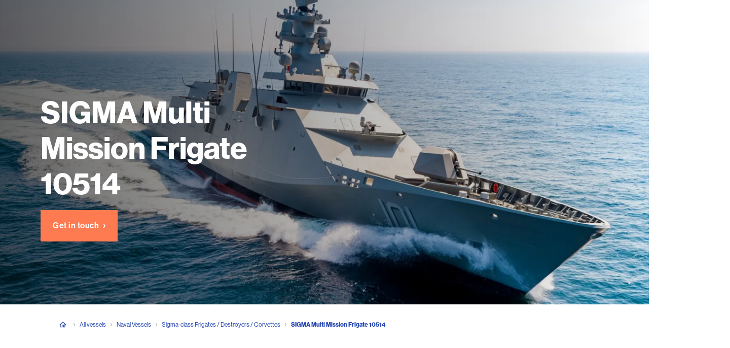

--- FILE ---
content_type: text/html; charset=utf-8
request_url: https://www.damen.com/vessels/defence-and-security/sigma-frigates/sigma-multi-mission-frigate-10514
body_size: 76160
content:
<!DOCTYPE html><html lang="en"><head><meta charSet="UTF-8" class="jsx-1861881736" data-next-head=""/><meta name="viewport" content="initial-scale=1.0, width=device-width" class="jsx-1861881736" data-next-head=""/><title class="jsx-1861881736" data-next-head="">SIGMA Multi Mission Frigate 10514 - Damen</title><meta name="robots" content="index,follow" class="jsx-1861881736" data-next-head=""/><meta name="description" content="SIGMA Multi Mission Frigate 10514 for Indonesia and Mexico. Damen offers SIGMA Frigates designed for higher survivability and enhanced operational capabilities." class="jsx-1861881736" data-next-head=""/><meta property="og:type" content="website" class="jsx-1861881736" data-next-head=""/><meta property="og:url" content="https://www.damen.com/vessels/defence-and-security/sigma-frigates/sigma-multi-mission-frigate-10514" class="jsx-1861881736" data-next-head=""/><meta property="og:title" content="SIGMA Multi Mission Frigate 10514 | Damen" class="jsx-1861881736" data-next-head=""/><meta property="og:description" content="SIGMA Multi Mission Frigate 10514 for Indonesia and Mexico. Damen offers SIGMA Frigates designed for higher survivability and enhanced operational capabilities." class="jsx-1861881736" data-next-head=""/><meta name="twitter:card" content="summary_large_image" class="jsx-1861881736" data-next-head=""/><meta name="twitter:site" content="@damen" class="jsx-1861881736" data-next-head=""/><meta property="twitter:url" content="https://www.damen.com/vessels/defence-and-security/sigma-frigates/sigma-multi-mission-frigate-10514" class="jsx-1861881736" data-next-head=""/><meta property="twitter:title" content="SIGMA Multi Mission Frigate 10514 | Damen" class="jsx-1861881736" data-next-head=""/><meta property="twitter:description" content="SIGMA Multi Mission Frigate 10514 for Indonesia and Mexico. Damen offers SIGMA Frigates designed for higher survivability and enhanced operational capabilities." class="jsx-1861881736" data-next-head=""/><meta name="apple-mobile-web-app-capable" content="yes" class="jsx-1861881736" data-next-head=""/><meta name="apple-mobile-web-app-status-bar-style" content="default" class="jsx-1861881736" data-next-head=""/><link rel="alternate" hrefLang="en" href="https://www.damen.com/vessels/defence-and-security/sigma-frigates/sigma-multi-mission-frigate-10514" class="jsx-1861881736" data-next-head=""/><link rel="alternate" hrefLang="x-default" href="https://www.damen.com/vessels/defence-and-security/sigma-frigates/sigma-multi-mission-frigate-10514" class="jsx-1861881736" data-next-head=""/><link rel="canonical" href="https://www.damen.com/vessels/defence-and-security/sigma-frigates/sigma-multi-mission-frigate-10514" class="jsx-1861881736" data-next-head=""/><link rel="icon" type="image/png" href="/favicon-96x96.png" sizes="96x96" class="jsx-1861881736" data-next-head=""/><link rel="icon" type="image/svg+xml" href="/favicon.svg" class="jsx-1861881736" data-next-head=""/><link rel="shortcut icon" href="/favicon.ico" class="jsx-1861881736" data-next-head=""/><link rel="apple-touch-icon" sizes="180x180" href="/apple-touch-icon.png" class="jsx-1861881736" data-next-head=""/><meta name="apple-mobile-web-app-title" content="Damen" class="jsx-1861881736" data-next-head=""/><link rel="manifest" href="/site.webmanifest" class="jsx-1861881736" data-next-head=""/><script class="jsx-1861881736 " data-next-head=""></script><link rel="preload" as="image" imageSrcSet="https://medialibrary.damen.com/transform/0867949b-7de1-4de2-b609-5888c9f5dbe1/sigma-family-top?io=transform:fill,width:640&amp;quality=75 640w, https://medialibrary.damen.com/transform/0867949b-7de1-4de2-b609-5888c9f5dbe1/sigma-family-top?io=transform:fill,width:750&amp;quality=75 750w, https://medialibrary.damen.com/transform/0867949b-7de1-4de2-b609-5888c9f5dbe1/sigma-family-top?io=transform:fill,width:828&amp;quality=75 828w, https://medialibrary.damen.com/transform/0867949b-7de1-4de2-b609-5888c9f5dbe1/sigma-family-top?io=transform:fill,width:1080&amp;quality=75 1080w, https://medialibrary.damen.com/transform/0867949b-7de1-4de2-b609-5888c9f5dbe1/sigma-family-top?io=transform:fill,width:1200&amp;quality=75 1200w, https://medialibrary.damen.com/transform/0867949b-7de1-4de2-b609-5888c9f5dbe1/sigma-family-top?io=transform:fill,width:1920&amp;quality=75 1920w, https://medialibrary.damen.com/transform/0867949b-7de1-4de2-b609-5888c9f5dbe1/sigma-family-top?io=transform:fill,width:2048&amp;quality=75 2048w, https://medialibrary.damen.com/transform/0867949b-7de1-4de2-b609-5888c9f5dbe1/sigma-family-top?io=transform:fill,width:3840&amp;quality=75 3840w" imageSizes="100vw" data-next-head=""/><script type="application/ld+json" data-next-head="">{"@context":"https://schema.org","@type":"BreadcrumbList","itemListElement":[{"@type":"ListItem","position":1,"name":"Damen Shipyards Group","item":"https://www.damen.com/"},{"@type":"ListItem","position":2,"name":"All vessels","item":"https://www.damen.com/vessels"},{"@type":"ListItem","position":3,"name":"Naval Vessels","item":"https://www.damen.com/vessels/defence-and-security"},{"@type":"ListItem","position":4,"name":"Sigma-class Frigates / Destroyers / Corvettes","item":"https://www.damen.com/vessels/defence-and-security/sigma-frigates"},{"@type":"ListItem","position":5,"name":"SIGMA Multi Mission Frigate 10514"}]}</script><link href="https://medialibrary.damen.com" rel="preconnect" crossorigin="anonymous"/><link rel="preconnect" href="https://sst.damen.com"/><link rel="preconnect" href="https://cdn.cookie-script.com"/><link rel="preload" href="/_next/static/css/bd5c793015696770.css" as="style"/><link rel="stylesheet" href="/_next/static/css/bd5c793015696770.css" data-n-g=""/><link rel="preload" href="/_next/static/css/de2ef84cdd4437d3.css" as="style"/><link rel="stylesheet" href="/_next/static/css/de2ef84cdd4437d3.css" data-n-p=""/><noscript data-n-css=""></noscript><script defer="" nomodule="" src="/_next/static/chunks/polyfills-42372ed130431b0a.js"></script><script src="/_next/static/chunks/webpack-008f2925e23b2ed6.js" defer=""></script><script src="/_next/static/chunks/framework-d15446c8737110f3.js" defer=""></script><script src="/_next/static/chunks/main-2c4ea802a747f1dc.js" defer=""></script><script src="/_next/static/chunks/pages/_app-7f602aed0cdd2012.js" defer=""></script><script src="/_next/static/chunks/d1828fad-33873bd66547e55e.js" defer=""></script><script src="/_next/static/chunks/9aadf96e-e7073f3ea0d307d3.js" defer=""></script><script src="/_next/static/chunks/2058-78d4ee2c0a9c1d72.js" defer=""></script><script src="/_next/static/chunks/2117-3d45972b8ee12f93.js" defer=""></script><script src="/_next/static/chunks/3472-dfef064a0955c36a.js" defer=""></script><script src="/_next/static/chunks/356-f1b68082e26ef170.js" defer=""></script><script src="/_next/static/chunks/4793-0ec9267144d27a8f.js" defer=""></script><script src="/_next/static/chunks/3204-f58659d6ee00c63b.js" defer=""></script><script src="/_next/static/chunks/1222-1b7c50bceaef2d9e.js" defer=""></script><script src="/_next/static/chunks/pages/vessels/%5B%5B...slugs%5D%5D-4b5b1823bf78b8c4.js" defer=""></script><script src="/_next/static/eab0fdb267805ac38d6fc39814274c584b069106/_buildManifest.js" defer=""></script><script src="/_next/static/eab0fdb267805ac38d6fc39814274c584b069106/_ssgManifest.js" defer=""></script><style data-styled="" data-styled-version="6.1.19">.ihbwYP{font-size:42px;line-height:54px;font-family:var(--font-NHaasGroteskDSPro);font-weight:700;}/*!sc*/
@media (min-width: 1024px){.ihbwYP{font-size:60px;line-height:70px;}}/*!sc*/
@media (min-width: 1920px){.ihbwYP{font-size:64px;line-height:74px;}}/*!sc*/
data-styled.g15[id="sc-kNOymR"]{content:"ihbwYP,"}/*!sc*/
.ixhxkg{font-size:30px;line-height:40px;font-family:var(--font-NHaasGroteskDSPro);font-weight:700;}/*!sc*/
@media (min-width: 1024px){.ixhxkg{font-size:40px;line-height:52px;}}/*!sc*/
@media (min-width: 1920px){.ixhxkg{font-size:42px;line-height:56px;}}/*!sc*/
data-styled.g16[id="sc-dYwGCk"]{content:"ixhxkg,"}/*!sc*/
.bVmTpT{font-size:18px;line-height:32px;font-family:var(--font-NHaasGroteskDSPro);font-weight:700;}/*!sc*/
@media (min-width: 1024px){.bVmTpT{font-size:20px;line-height:32px;}}/*!sc*/
@media (min-width: 1920px){.bVmTpT{font-size:24px;line-height:36px;}}/*!sc*/
data-styled.g18[id="sc-eqYatC"]{content:"bVmTpT,"}/*!sc*/
.kvXQdc{font-family:var(--font-FlamaCondSemibold);font-size:16px;line-height:22px;text-transform:uppercase;letter-spacing:0.5px;font-stretch:condensed;}/*!sc*/
@media (min-width: 1024px){.kvXQdc{font-size:18px;line-height:22px;}}/*!sc*/
@media (min-width: 1920px){.kvXQdc{font-size:20px;line-height:24px;}}/*!sc*/
data-styled.g20[id="sc-dntSTA"]{content:"kvXQdc,"}/*!sc*/
.dYTbqP{margin:0 0 16px;font-family:var(--font-NHaasGroteskDSPro);font-size:16px;line-height:30px;}/*!sc*/
@media (min-width: 768px){.dYTbqP{margin-bottom:32px;}}/*!sc*/
.dYTbqP:last-child{margin-bottom:0;}/*!sc*/
@media (min-width: 1920px){.dYTbqP{font-size:18px;line-height:32px;}}/*!sc*/
data-styled.g23[id="sc-kCuUfV"]{content:"dYTbqP,"}/*!sc*/
.fMJqnU{cursor:pointer;position:relative;font-family:var(--font-NHaasGroteskDSPro);font-weight:500;border:none;transition:background-color 200ms;margin:0;width:fit-content;display:inline-flex;align-items:center;font-size:16px;line-height:30px;letter-spacing:0.5px;padding:16px 24px;border-radius:0;color:#ffffff;background-color:#ff7c52;}/*!sc*/
.fMJqnU:focus{outline:1px dashed #7183CF;outline-offset:1px;}/*!sc*/
.fMJqnU:hover svg,.fMJqnU:focus svg{transform:translateX(4px);}/*!sc*/
@media (min-width: 1920px){.fMJqnU{font-size:18px;line-height:32px;}}/*!sc*/
.fMJqnU:hover,.fMJqnU:focus{background-color:#ff6230;}/*!sc*/
.fMJqnU:disabled{color:#ffffff;background-color:#ff7c52;opacity:0.5;}/*!sc*/
.dXxvxb{cursor:pointer;position:relative;font-family:var(--font-NHaasGroteskDSPro);font-weight:500;border:none;transition:background-color 200ms;margin:0;width:fit-content;display:inline-flex;align-items:center;font-size:16px;line-height:30px;letter-spacing:0.5px;padding:16px 24px;border-radius:0;color:#2546b1;background-color:#ffffff;border:1px solid #2546b1;}/*!sc*/
.dXxvxb:focus{outline:1px dashed #7183CF;outline-offset:1px;}/*!sc*/
.dXxvxb:hover svg,.dXxvxb:focus svg{transform:translateX(4px);}/*!sc*/
@media (min-width: 1920px){.dXxvxb{font-size:18px;line-height:32px;}}/*!sc*/
.dXxvxb:hover,.dXxvxb:focus{background-color:#f2f6f8;}/*!sc*/
.dXxvxb:disabled{color:#2546b1;background-color:#5068c5;}/*!sc*/
.eDDjkt{cursor:pointer;position:relative;font-family:var(--font-NHaasGroteskDSPro);font-weight:500;border:none;transition:background-color 200ms;margin:0;width:fit-content;display:inline-flex;align-items:center;font-size:16px;line-height:30px;letter-spacing:0.5px;padding:16px 24px;border-radius:0;color:#2546b1;background-color:#ffffff;}/*!sc*/
.eDDjkt:focus{outline:1px dashed #7183CF;outline-offset:1px;}/*!sc*/
.eDDjkt:hover svg,.eDDjkt:focus svg{transform:translateX(4px);}/*!sc*/
@media (min-width: 1920px){.eDDjkt{font-size:18px;line-height:32px;}}/*!sc*/
.eDDjkt:hover,.eDDjkt:focus{background-color:#f2f6f8;}/*!sc*/
.eDDjkt:disabled{color:#2546b1;background-color:#5068c5;}/*!sc*/
data-styled.g36[id="sc-kjwdDK"]{content:"fMJqnU,dXxvxb,eDDjkt,"}/*!sc*/
.fcQBNs{pointer-events:none;margin:0 0 0 8px;transition:transform 0.2s linear;}/*!sc*/
data-styled.g37[id="sc-eVqvcJ"]{content:"fcQBNs,"}/*!sc*/
.rwBky{display:inline-block;pointer-events:none;}/*!sc*/
data-styled.g38[id="sc-bbbBoY"]{content:"rwBky,"}/*!sc*/
.iFmEtB{width:50%;padding-right:8px;color:#808b9b;font-weight:400;}/*!sc*/
@media (min-width: 1025px){.iFmEtB{width:50%;}}/*!sc*/
data-styled.g122[id="sc-eTCgfj"]{content:"iFmEtB,"}/*!sc*/
.byiLwf{width:50%;padding-left:8px;color:#011736;font-weight:500;text-align:right;margin:0;white-space:pre-line;}/*!sc*/
@media (min-width: 1025px){.byiLwf{width:50%;}}/*!sc*/
data-styled.g123[id="sc-fmLCLE"]{content:"byiLwf,"}/*!sc*/
.cCvBiu{display:flex;flex-direction:row;flex-wrap:wrap;font-family:var(--font-NHaasGroteskDSPro);font-size:14px;line-height:24px;}/*!sc*/
@media (min-width: 1920px){.cCvBiu{font-size:16px;line-height:26px;}}/*!sc*/
.cCvBiu .sc-eTCgfj:not(:last-of-type),.cCvBiu .sc-fmLCLE:not(:last-of-type){margin-bottom:16px;}/*!sc*/
data-styled.g124[id="sc-jIDBmd"]{content:"cCvBiu,"}/*!sc*/
.goILau{position:absolute;display:block;z-index:10;left:0;right:0;top:auto;bottom:0;background:linear-gradient(
      to top,
      #ffffff,
      rgb(255 255 255 / 0%)
    );height:84px;pointer-events:none;}/*!sc*/
.jYbtBQ{position:absolute;display:block;z-index:10;left:0;right:0;top:auto;bottom:0;background:linear-gradient(
      to top,
      #f2f6f8,
      rgb(242 246 248 / 0%)
    );height:84px;pointer-events:none;}/*!sc*/
data-styled.g435[id="sc-gZHQfj"]{content:"goILau,jYbtBQ,"}/*!sc*/
.dkVKdp__overlay{background-color:transparent;transition:background-color 300ms ease;}/*!sc*/
.dkVKdp__overlay.ReactModal__Overlay--after-open{background-color:rgba(0, 0, 0, 0.75);}/*!sc*/
.dkVKdp__overlay.ReactModal__Overlay--before-close{background-color:transparent;}/*!sc*/
.dkVKdp__content{width:100%;height:100%;transition-duration:200ms;transition-timing-function:ease-in-out;transition-property:transform;transform:translateY(100%);outline:none;}/*!sc*/
.dkVKdp__content.ReactModal__Content--after-open{transform:translateY(0);}/*!sc*/
.dkVKdp__content.ReactModal__Content--before-close{transform:translateY(100%);}/*!sc*/
data-styled.g482[id="sc-hImecg"]{content:"dkVKdp,"}/*!sc*/
.byUYvT{position:relative;}/*!sc*/
data-styled.g490[id="sc-hYnFiZ"]{content:"byUYvT,"}/*!sc*/
.fYyemm{position:relative!important;width:100%;height:auto;transition:all 0.2s ease-in-out;}/*!sc*/
data-styled.g491[id="sc-esvisy"]{content:"fYyemm,"}/*!sc*/
.eexJnA{transition:all 0.2s ease-in-out;}/*!sc*/
data-styled.g492[id="sc-bylIJf"]{content:"eexJnA,"}/*!sc*/
.jJJsmg{position:relative;display:grid;width:100%;grid-template-columns:50fr 50fr;grid-auto-rows:1fr;column-gap:4px;row-gap:4px;margin-top:4px;}/*!sc*/
@media (min-width: 768px){.jJJsmg{width:calc(40% - 16px);column-gap:16px;row-gap:16px;margin-left:16px;margin-top:0;}}/*!sc*/
data-styled.g493[id="sc-fnnLeU"]{content:"jJJsmg,"}/*!sc*/
.dHsYVh{position:relative;width:100%;height:100%;padding:0;background:none;border:0;transition:all 0.2s ease-in-out;overflow:hidden;}/*!sc*/
.dHsYVh:hover{cursor:pointer;}/*!sc*/
.dHsYVh:hover,.dHsYVh:focus{outline:none;}/*!sc*/
.dHsYVh:hover .sc-esvisy,.dHsYVh:focus .sc-esvisy{transform:scale(1.05);}/*!sc*/
data-styled.g494[id="sc-ctelvB"]{content:"dHsYVh,"}/*!sc*/
.jNZKAz{position:relative;width:100%;height:100%;background:none;border:0;padding:0;overflow:hidden;}/*!sc*/
.jNZKAz:hover{cursor:pointer;}/*!sc*/
.jNZKAz:hover,.jNZKAz:focus{outline:none;}/*!sc*/
.jNZKAz:hover .sc-bylIJf,.jNZKAz:focus .sc-bylIJf{transform:scale(1.05);}/*!sc*/
@media (min-width: 768px){.jNZKAz{height:100%;}}/*!sc*/
data-styled.g495[id="sc-giBncV"]{content:"jNZKAz,"}/*!sc*/
.bHdEvJ{display:flex;flex-direction:column;margin:0 -16px;}/*!sc*/
@media (min-width: 768px){.bHdEvJ{flex-direction:row;margin:0 -80px;max-height:580px;overflow-y:hidden;}}/*!sc*/
@media (min-width: 1920px){.bHdEvJ{margin:0;}}/*!sc*/
data-styled.g498[id="sc-ibApvW"]{content:"bHdEvJ,"}/*!sc*/
.eBALiS{width:100%;}/*!sc*/
@media (min-width: 768px){.eBALiS{width:60%;}}/*!sc*/
data-styled.g499[id="sc-bhVsRh"]{content:"eBALiS,"}/*!sc*/
.dKZfGi{margin-top:0;}/*!sc*/
data-styled.g500[id="sc-jAWrKc"]{content:"dKZfGi,"}/*!sc*/
.bTsEjv{margin-top:0;margin-bottom:40px;text-align:center;}/*!sc*/
data-styled.g538[id="sc-hmJIYN"]{content:"bTsEjv,"}/*!sc*/
.kGQToB{margin-bottom:16px;font-family:var(--font-NHaasGroteskDSPro);font-size:16px;line-height:30px;font-weight:bold;}/*!sc*/
@media (min-width: 1920px){.kGQToB{font-size:18px;line-height:32px;}}/*!sc*/
data-styled.g539[id="sc-ctzhCi"]{content:"kGQToB,"}/*!sc*/
.jFLwWJ{margin-bottom:16px;max-height:41px;overflow:hidden;transition:all ease-in-out 200ms;}/*!sc*/
data-styled.g540[id="sc-gPrgcH"]{content:"jFLwWJ,"}/*!sc*/
.jzbREy{font-family:var(--font-NHaasGroteskDSPro);font-size:14px;line-height:24px;max-height:0px;overflow:hidden;transition:all ease-in-out 200ms;}/*!sc*/
@media (min-width: 1920px){.jzbREy{font-size:16px;line-height:26px;}}/*!sc*/
data-styled.g542[id="sc-cmdOMZ"]{content:"jzbREy,"}/*!sc*/
.hXwBuI{display:grid;grid-gap:32px;}/*!sc*/
@media (min-width: 768px){.hXwBuI{grid-gap:40px;grid-template-columns:50fr 50fr;}}/*!sc*/
@media (min-width: 1025px){.hXwBuI{grid-template-columns:25fr 25fr 25fr 25fr;}}/*!sc*/
data-styled.g543[id="sc-hGYoZO"]{content:"hXwBuI,"}/*!sc*/
.fSAspP{margin-top:8px;}/*!sc*/
data-styled.g545[id="sc-jcwbeR"]{content:"fSAspP,"}/*!sc*/
.ipZVJl{display:flex;flex-direction:column;align-items:center;justify-content:center;padding:24px;background:linear-gradient(
    #ffffff,
    #ffffff 50%,
    #f2f6f8 50%,
    #f2f6f8
  );background-size:100% 200%;transition:background ease-in-out 400ms;text-align:center;border:none;box-shadow:0 5px 12px 0 rgba(1, 23, 54, 0.3);}/*!sc*/
@media (min-width: 1025px){.ipZVJl{height:275px;}}/*!sc*/
.ipZVJl .sc-cmdOMZ{max-height:200px;opacity:1;margin-bottom:8px;}/*!sc*/
data-styled.g547[id="sc-cCueEX"]{content:"ipZVJl,"}/*!sc*/
.gszfpI{width:100%;}/*!sc*/
data-styled.g603[id="sc-hzQzps"]{content:"gszfpI,"}/*!sc*/
.irMHnI{position:relative;margin-top:16px;}/*!sc*/
@media (min-width: 768px){.irMHnI{margin-top:40px;}}/*!sc*/
data-styled.g606[id="sc-fkNThr"]{content:"irMHnI,"}/*!sc*/
.dBPmjc{display:grid;margin:24px 0 0 -48px;grid-template-columns:100fr;}/*!sc*/
@media (max-width: 767px){.dBPmjc{flex-direction:column;margin-left:0;}}/*!sc*/
@media (min-width: 768px){.dBPmjc{grid-template-columns:50fr 50fr;}}/*!sc*/
@media (min-width: 1025px){.dBPmjc{grid-template-columns:33fr 33fr 33fr;}}/*!sc*/
data-styled.g607[id="sc-goyhGE"]{content:"dBPmjc,"}/*!sc*/
.RQfYZ{display:flex;flex-direction:column;margin:0 0 24px 48px;max-width:272px;}/*!sc*/
@media (max-width: 1024px){.RQfYZ{width:100%;}}/*!sc*/
@media (max-width: 767px){.RQfYZ{width:100%;margin:0 0 24px 0;max-width:none;}}/*!sc*/
data-styled.g608[id="sc-duoHXl"]{content:"RQfYZ,"}/*!sc*/
.fLkJWs{margin:0;font-family:var(--font-NHaasGroteskDSPro);font-size:14px;line-height:24px;font-weight:500;color:#011736;}/*!sc*/
@media (min-width: 1920px){.fLkJWs{font-size:16px;line-height:26px;}}/*!sc*/
data-styled.g609[id="sc-deryEW"]{content:"fLkJWs,"}/*!sc*/
.jhkFpW{position:relative;display:block;font-family:var(--font-NHaasGroteskDSPro);background:#ffffff;}/*!sc*/
.jhkFpW .sc-eqYatC{margin:0;}/*!sc*/
data-styled.g613[id="sc-irQGcC"]{content:"jhkFpW,"}/*!sc*/
.ewcfFn{display:flex;flex-direction:column;align-items:center;width:100%;}/*!sc*/
data-styled.g614[id="sc-fxHgtj"]{content:"ewcfFn,"}/*!sc*/
.eeHNob{max-width:792px;padding:0 0 64px;}/*!sc*/
@media (min-width: 768px){.eeHNob{text-align:center;}}/*!sc*/
data-styled.g615[id="sc-jJRqov"]{content:"eeHNob,"}/*!sc*/
.dJFvyU{display:flex;flex-wrap:wrap;margin-bottom:24px;}/*!sc*/
@media (min-width: 768px){.dJFvyU{justify-content:center;}}/*!sc*/
data-styled.g616[id="sc-gNwFIu"]{content:"dJFvyU,"}/*!sc*/
.eLluVL{margin:12px 0 0 0;max-width:50%;width:100%;}/*!sc*/
.eLluVL:nth-child(odd){padding-right:8px;}/*!sc*/
.eLluVL:nth-child(even){padding-left:8px;}/*!sc*/
.eLluVL:last-child{margin-right:0;}/*!sc*/
@media (min-width: 768px){.eLluVL{margin:12px 70px 8px 0;width:auto;}.eLluVL:nth-child(odd){padding-right:0;}.eLluVL:nth-child(even){padding-left:0;}}/*!sc*/
@media (min-width: 1025px){.eLluVL{margin:0 70px 8px 0;}}/*!sc*/
data-styled.g617[id="sc-hTsfep"]{content:"eLluVL,"}/*!sc*/
.fKoydc{margin:0;font-size:14px;line-height:24px;font-weight:700;color:#011736;}/*!sc*/
@media (min-width: 1920px){.fKoydc{font-size:16px;line-height:26px;}}/*!sc*/
@media (min-width: 1025px){.fKoydc{font-size:20px;line-height:32px;font-weight:700;}@media (min-width: 1920px){.fKoydc{font-size:24px;line-height:32px;}}}/*!sc*/
data-styled.g618[id="sc-eWXuyo"]{content:"fKoydc,"}/*!sc*/
.iRSDnx{margin:0;font-size:14px;line-height:24px;color:#808b9b;}/*!sc*/
@media (min-width: 1920px){.iRSDnx{font-size:16px;line-height:26px;}}/*!sc*/
data-styled.g619[id="sc-eJlwcH"]{content:"iRSDnx,"}/*!sc*/
.jApcPd{margin:0;font-size:14px;line-height:24px;letter-spacing:0.2px;}/*!sc*/
@media (min-width: 1920px){.jApcPd{font-size:16px;line-height:26px;}}/*!sc*/
data-styled.g620[id="sc-bMQLwG"]{content:"jApcPd,"}/*!sc*/
.dIztXj{margin-bottom:80px;}/*!sc*/
data-styled.g621[id="sc-cSMkSB"]{content:"dIztXj,"}/*!sc*/
.gHdXTs{padding-bottom:64px;padding-top:64px;}/*!sc*/
data-styled.g622[id="sc-llNjLw"]{content:"gHdXTs,"}/*!sc*/
.chwbXq{display:flex;flex-direction:column;margin-top:24px;}/*!sc*/
.chwbXq >*{font-size:14px;line-height:24px;}/*!sc*/
@media (min-width: 1920px){.chwbXq >*{font-size:16px;line-height:26px;}}/*!sc*/
@media (min-width: 768px){.chwbXq{align-items:center;}}/*!sc*/
data-styled.g623[id="sc-jWKDAn"]{content:"chwbXq,"}/*!sc*/
.bdulLb{display:flex;flex-direction:row;flex-wrap:wrap;margin-top:16px;}/*!sc*/
.bdulLb >*{margin-top:16px;font-size:14px;line-height:24px;}/*!sc*/
@media (min-width: 1920px){.bdulLb >*{font-size:16px;line-height:26px;}}/*!sc*/
.bdulLb >*:not(:last-child){margin-right:32px;}/*!sc*/
@media (min-width: 768px){.bdulLb{margin-top:32px;}}/*!sc*/
data-styled.g624[id="sc-hapSUm"]{content:"bdulLb,"}/*!sc*/
.fYwcja a{cursor:pointer;position:relative;font-family:var(--font-NHaasGroteskDSPro);font-weight:500;border:none;transition:background-color 200ms;width:fit-content;display:inline-flex;align-items:center;font-size:16px;line-height:30px;letter-spacing:0.5px;padding:16px 24px;border-radius:0;color:#ffffff;background-color:transparent;border:3px solid #ffffff;text-decoration:none;}/*!sc*/
.fYwcja a:focus{outline:1px dashed #7183CF;outline-offset:1px;}/*!sc*/
.fYwcja a:hover svg,.fYwcja a:focus svg{transform:translateX(4px);}/*!sc*/
@media (min-width: 1920px){.fYwcja a{font-size:18px;line-height:32px;}}/*!sc*/
.fYwcja a:hover,.fYwcja a:focus{background-color:#ffffff;color:#011736;}/*!sc*/
.fYwcja a:disabled{opacity:0.5;}/*!sc*/
.hDoKYj a{cursor:pointer;position:relative;font-family:var(--font-NHaasGroteskDSPro);font-weight:500;border:none;transition:background-color 200ms;width:fit-content;display:inline-flex;align-items:center;font-size:14px;line-height:24px;letter-spacing:0.4px;padding:4px 16px;border-radius:24px;color:#ffffff;background-color:#2546b1;text-decoration:none;}/*!sc*/
.hDoKYj a:focus{outline:1px dashed #7183CF;outline-offset:1px;}/*!sc*/
.hDoKYj a:hover svg,.hDoKYj a:focus svg{transform:translateX(4px);}/*!sc*/
@media (min-width: 1920px){.hDoKYj a{font-size:16px;line-height:26px;}}/*!sc*/
.hDoKYj a:hover,.hDoKYj a:focus{background-color:#193ca5;}/*!sc*/
.hDoKYj a:disabled{background-color:#d1d5da;}/*!sc*/
.hDoKYj a g{fill:#fff;}/*!sc*/
.gMDtln a{cursor:pointer;position:relative;font-family:var(--font-NHaasGroteskDSPro);font-weight:500;border:none;transition:background-color 200ms;width:fit-content;display:inline-flex;align-items:center;font-size:16px;line-height:30px;letter-spacing:0.5px;padding:16px 24px;border-radius:0;color:#2546b1;background-color:#ffffff;text-decoration:none;}/*!sc*/
.gMDtln a:focus{outline:1px dashed #7183CF;outline-offset:1px;}/*!sc*/
.gMDtln a:hover svg,.gMDtln a:focus svg{transform:translateX(4px);}/*!sc*/
@media (min-width: 1920px){.gMDtln a{font-size:18px;line-height:32px;}}/*!sc*/
.gMDtln a:hover,.gMDtln a:focus{background-color:#f2f6f8;}/*!sc*/
.gMDtln a:disabled{color:#2546b1;background-color:#5068c5;}/*!sc*/
data-styled.g867[id="sc-1aa9f4a0-0"]{content:"fYwcja,hDoKYj,gMDtln,"}/*!sc*/
.jmGohP{transition:all 0.2s ease-in-out;}/*!sc*/
data-styled.g868[id="sc-2feca10f-0"]{content:"jmGohP,"}/*!sc*/
.gNTIIN{text-decoration:none;}/*!sc*/
.gNTIIN,.gNTIIN:link,.gNTIIN:visited,.gNTIIN:hover,.gNTIIN:active{text-decoration:none;color:inherit;}/*!sc*/
.gNTIIN:hover .sc-2feca10f-0{transform:translateX(4px);}/*!sc*/
.gNTIIN:focus{outline:none;}/*!sc*/
.gNTIIN:focus .sc-2feca10f-0{transform:translateX(4px);}/*!sc*/
.gNTIIN:focus{color:inherit;outline:1px dashed #7183CF;outline-offset:8px;}/*!sc*/
.dqcIgq{text-decoration:none;display:flex;align-items:center;gap:8px;}/*!sc*/
.dqcIgq,.dqcIgq:link,.dqcIgq:visited,.dqcIgq:hover,.dqcIgq:active{text-decoration:none;color:inherit;}/*!sc*/
.dqcIgq:hover .sc-2feca10f-0{transform:translateX(4px);}/*!sc*/
.dqcIgq:focus{outline:none;}/*!sc*/
.dqcIgq:focus .sc-2feca10f-0{transform:translateX(4px);}/*!sc*/
.dqcIgq:focus{color:inherit;outline:1px dashed #7183CF;outline-offset:8px;}/*!sc*/
data-styled.g869[id="sc-2feca10f-1"]{content:"gNTIIN,dqcIgq,"}/*!sc*/
.bPBOYw{display:inline-flex;width:100%;cursor:pointer;padding:0;background:transparent;text-align:inherit;border:none;}/*!sc*/
.bPBOYw>*{width:100%;}/*!sc*/
.bPBOYw:focus{outline:none;}/*!sc*/
.FJrYN{display:inline-flex;width:100%;cursor:pointer;padding:0;background:transparent;text-align:inherit;border:none;}/*!sc*/
.FJrYN>*{width:100%;}/*!sc*/
.FJrYN:focus{outline:none;}/*!sc*/
.FJrYN:focus{outline:1px dashed #7183CF;outline-offset:8px;}/*!sc*/
data-styled.g870[id="sc-2feca10f-2"]{content:"bPBOYw,FJrYN,"}/*!sc*/
.gxYuWD a{cursor:pointer;position:relative;font-family:var(--font-NHaasGroteskDSPro);font-weight:500;border:none;transition:background-color 200ms;width:fit-content;display:inline-flex;align-items:center;font-size:16px;line-height:30px;letter-spacing:0.5px;padding:16px 24px;border-radius:0;color:#2546b1;background-color:transparent;border:none;padding:0;position:relative;line-height:inherit;font-family:var(--font-NHaasGroteskDSPro);text-decoration:none;text-align:left;letter-spacing:0.8px;cursor:pointer;color:#2546b1;text-decoration:none;}/*!sc*/
.gxYuWD a:focus{outline:1px dashed #7183CF;outline-offset:1px;}/*!sc*/
.gxYuWD a:hover svg,.gxYuWD a:focus svg{transform:translateX(4px);}/*!sc*/
@media (min-width: 1920px){.gxYuWD a{font-size:18px;line-height:32px;}}/*!sc*/
.gxYuWD a::before{content:'';position:absolute;bottom:0;left:0;width:100%;height:1px;background:currentColor;transform:translateY(2px);transition:200ms;opacity:0;}/*!sc*/
.gxYuWD a:hover::before{opacity:1;}/*!sc*/
@media (min-width: 768px){.gxYuWD a{padding:0;}}/*!sc*/
.gxYuWD a:focus{outline:1px dashed #7183CF;outline-offset:8px;}/*!sc*/
.gxYuWD a:before{display:none;}/*!sc*/
.euasOc a{cursor:pointer;position:relative;font-family:var(--font-NHaasGroteskDSPro);font-weight:500;border:none;transition:background-color 200ms;width:fit-content;display:inline-flex;align-items:center;font-size:14px;line-height:24px;letter-spacing:0.4px;padding:4px 16px;border-radius:0;color:#2546b1;background-color:transparent;border:none;padding:0;position:relative;line-height:inherit;font-family:var(--font-NHaasGroteskDSPro);text-decoration:none;text-align:left;letter-spacing:0.8px;cursor:pointer;color:#2546b1;text-decoration:none;}/*!sc*/
.euasOc a:focus{outline:1px dashed #7183CF;outline-offset:1px;}/*!sc*/
.euasOc a:hover svg,.euasOc a:focus svg{transform:translateX(4px);}/*!sc*/
@media (min-width: 1920px){.euasOc a{font-size:16px;line-height:26px;}}/*!sc*/
.euasOc a::before{content:'';position:absolute;bottom:0;left:0;width:100%;height:1px;background:currentColor;transform:translateY(2px);transition:200ms;opacity:0;}/*!sc*/
.euasOc a:hover::before{opacity:1;}/*!sc*/
@media (min-width: 768px){.euasOc a{padding:0;}}/*!sc*/
.euasOc a:focus{outline:1px dashed #7183CF;outline-offset:8px;}/*!sc*/
.euasOc a:before{display:none;}/*!sc*/
data-styled.g871[id="sc-e04685a8-0"]{content:"gxYuWD,euasOc,"}/*!sc*/
.eKYImW{letter-spacing:0!important;}/*!sc*/
data-styled.g872[id="sc-52a3708d-0"]{content:"eKYImW,"}/*!sc*/
.fjcNYP{display:flex;justify-content:center;width:100%;position:relative;background:transparent;box-sizing:border-box;padding:40px 16px;}/*!sc*/
@media (min-width: 768px){.fjcNYP{padding:80px;}}/*!sc*/
@media (min-width: 1920px){.fjcNYP{padding:80px 120px;}}/*!sc*/
data-styled.g891[id="sc-f7007177-0"]{content:"fjcNYP,"}/*!sc*/
.hfYZAx{width:100%;max-width:1208px;}/*!sc*/
@media (min-width: 1920px){.hfYZAx{max-width:1440px;}}/*!sc*/
data-styled.g892[id="sc-f7007177-1"]{content:"hfYZAx,"}/*!sc*/
.gBWMMi{display:flex;align-items:flex-start;max-width:792px;line-height:16px;color:#2546b1;background-color:transparent;}/*!sc*/
.gBWMMi a{display:flex;}/*!sc*/
@media (min-width: 768px){.gBWMMi{align-items:center;}}/*!sc*/
data-styled.g912[id="sc-3d4473cf-0"]{content:"gBWMMi,"}/*!sc*/
.SLNqb{display:flex;flex-direction:row;flex-wrap:wrap;margin:0;padding:0;}/*!sc*/
data-styled.g913[id="sc-3d4473cf-1"]{content:"SLNqb,"}/*!sc*/
.iEOPcr{display:flex;flex-direction:row;align-items:center;padding:calc(8px / 2) 0;font-family:var(--font-NHaasGroteskDSPro);font-size:12px;line-height:24px;font-weight:bold;}/*!sc*/
@media (min-width: 1920px){.iEOPcr{font-size:14px;line-height:26px;}}/*!sc*/
.iEOPcr a{align-items:center;color:inherit;text-decoration:none;font-weight:normal;}/*!sc*/
.iEOPcr a:hover,.iEOPcr a:focus{outline:none;text-decoration:underline;}/*!sc*/
data-styled.g914[id="sc-3d4473cf-2"]{content:"iEOPcr,"}/*!sc*/
.dsxfwO{display:flex;align-items:center;margin:0 8px;}/*!sc*/
data-styled.g915[id="sc-3d4473cf-3"]{content:"dsxfwO,"}/*!sc*/
.kaIZzs{color:inherit;font-family:var(--font-NHaasGroteskDSPro);font-size:12px;line-height:24px;margin-right:4px;padding:calc(8px / 2) 0;}/*!sc*/
@media (min-width: 1920px){.kaIZzs{font-size:14px;line-height:26px;}}/*!sc*/
.kaIZzs a{align-items:center;color:inherit;text-decoration:none;font-weight:normal;}/*!sc*/
.kaIZzs a:hover,.kaIZzs a:focus{outline:none;text-decoration:underline;}/*!sc*/
data-styled.g916[id="sc-3d4473cf-4"]{content:"kaIZzs,"}/*!sc*/
.fbPeUr{position:relative;justify-content:center;width:100%;background-color:transparent;display:none;padding:24px 16px;}/*!sc*/
@media (min-width: 768px){.fbPeUr{display:flex;}}/*!sc*/
@media (min-width: 768px){.fbPeUr{padding:24px 80px;}}/*!sc*/
.jRoNMH{position:relative;justify-content:center;width:100%;background-color:transparent;display:flex;padding:24px 16px;}/*!sc*/
@media (min-width: 768px){.jRoNMH{display:none;}}/*!sc*/
@media (min-width: 768px){.jRoNMH{padding:24px 80px;}}/*!sc*/
data-styled.g917[id="sc-fbbcb847-0"]{content:"fbPeUr,jRoNMH,"}/*!sc*/
.gYuQJi{width:100%;max-width:1208px;}/*!sc*/
@media (min-width: 1920px){.gYuQJi{max-width:1440px;}}/*!sc*/
data-styled.g918[id="sc-fbbcb847-1"]{content:"gYuQJi,"}/*!sc*/
.duTivQ{display:flex;align-items:center;justify-content:space-between;flex-direction:column;width:100%;color:#ffffff;box-sizing:border-box;padding:40px;background:#2546b1;color:#ffffff;}/*!sc*/
.duTivQ >:first-child{margin-bottom:32px;}/*!sc*/
@media (min-width: 768px){.duTivQ{padding:32px;flex-direction:row;}.duTivQ >:first-child{margin-bottom:inherit;}}/*!sc*/
@media (min-width: 1284px){.duTivQ{padding:32px 112px;}}/*!sc*/
data-styled.g956[id="sc-15a1cc9d-0"]{content:"duTivQ,"}/*!sc*/
.eBkBNC{text-align:center;}/*!sc*/
@media (min-width: 768px){.eBkBNC{text-align:left;padding-right:24px;}}/*!sc*/
data-styled.g957[id="sc-15a1cc9d-1"]{content:"eBkBNC,"}/*!sc*/
.cQJDpD{width:100%;}/*!sc*/
@media (min-width: 768px){.cQJDpD{width:calc(6 / 12 * 100%);max-width:480px;}}/*!sc*/
@media (min-width: 1920px){.cQJDpD{max-width:568px;}}/*!sc*/
data-styled.g958[id="sc-15a1cc9d-2"]{content:"cQJDpD,"}/*!sc*/
.bcagt{position:relative!important;}/*!sc*/
data-styled.g959[id="sc-15a1cc9d-3"]{content:"bcagt,"}/*!sc*/
.jABBPs{position:relative;width:100%;}/*!sc*/
@media (min-width: 768px){.jABBPs{height:100%;width:calc(4 / 12 * 100%);max-width:308px;min-height:388px;display:flex;align-items:center;}}/*!sc*/
@media (min-width: 1025px){.jABBPs{min-height:0;}}/*!sc*/
data-styled.g960[id="sc-15a1cc9d-4"]{content:"jABBPs,"}/*!sc*/
.gtiYqq{margin:0;color:inherit;}/*!sc*/
data-styled.g961[id="sc-15a1cc9d-5"]{content:"gtiYqq,"}/*!sc*/
.htlRRX{margin:16px 0;color:inherit;}/*!sc*/
@media (min-width: 1284px){.htlRRX{margin:16px 0 24px;}}/*!sc*/
data-styled.g962[id="sc-15a1cc9d-6"]{content:"htlRRX,"}/*!sc*/
.dOfHBI{width:100%;max-width:1208px;}/*!sc*/
@media (min-width: 1920px){.dOfHBI{max-width:1440px;}}/*!sc*/
data-styled.g1150[id="sc-aff47f30-0"]{content:"dOfHBI,"}/*!sc*/
.bujJdk{display:inline-flex;}/*!sc*/
.bujJdk a{padding:0;}/*!sc*/
.bujJdk a:hover{background:transparent;}/*!sc*/
data-styled.g1151[id="sc-aff47f30-1"]{content:"bujJdk,"}/*!sc*/
.ehNEIr{position:relative;z-index:1;opacity:0;animation:iivV 0.6s ease-out 0.3s forwards;}/*!sc*/
data-styled.g1164[id="sc-4e0c876f-1"]{content:"ehNEIr,"}/*!sc*/
.inNiku{position:relative;z-index:1;opacity:0;animation:iivV 0.6s ease-out 0.4s forwards;}/*!sc*/
data-styled.g1166[id="sc-4e0c876f-3"]{content:"inNiku,"}/*!sc*/
.eVCTEg{position:relative;display:flex;flex-direction:column;width:100%;font-family:var(--font-NHaasGroteskDSPro);padding:0;}/*!sc*/
@media (min-width: 768px){.eVCTEg{padding-bottom:0;min-height:600px;}}/*!sc*/
data-styled.g1168[id="sc-886c382a-1"]{content:"eVCTEg,"}/*!sc*/
.epWQNn{z-index:0;position:relative;width:100%;min-height:218px;height:100%;overflow:hidden;top:0;background-color:#2546b1;}/*!sc*/
@media (min-width: 768px){.epWQNn{position:absolute;}}/*!sc*/
data-styled.g1169[id="sc-886c382a-2"]{content:"epWQNn,"}/*!sc*/
.iRWGDO{width:100%;height:100%;}/*!sc*/
@media (min-width: 768px){.iRWGDO{animation:jxSjMp 12s ease-out forwards;}}/*!sc*/
data-styled.g1170[id="sc-886c382a-3"]{content:"iRWGDO,"}/*!sc*/
.evrFhH{z-index:1;position:absolute;top:0;left:0;width:100%;height:100%;opacity:0.6;background-image:linear-gradient(to left, rgba(0, 0, 0, 0), #000000);}/*!sc*/
data-styled.g1171[id="sc-886c382a-4"]{content:"evrFhH,"}/*!sc*/
@media (min-width: 768px){.jtRTQG{margin-top:188px;max-width:480px;}}/*!sc*/
data-styled.g1173[id="sc-886c382a-6"]{content:"jtRTQG,"}/*!sc*/
.cKLsek{display:flex;justify-content:center;margin:0 16px;height:100%;}/*!sc*/
@media (min-width: 768px){.cKLsek{margin:0 80px;}}/*!sc*/
data-styled.g1174[id="sc-886c382a-7"]{content:"cKLsek,"}/*!sc*/
.fBOeyI{max-width:1208px;position:relative;padding:32px 0 0;box-sizing:border-box;z-index:2;height:100%;width:100%;color:#011736;}/*!sc*/
.fBOeyI .sc-kNOymR{margin:0;word-break:break-word;}/*!sc*/
.fBOeyI .sc-kvnevz{margin-bottom:16px;color:#2546b1;}/*!sc*/
.fBOeyI .sc-886c382a-5{margin-top:16px;}/*!sc*/
false@media (min-width: 768px){.fBOeyI .sc-886c382a-5{margin-top:24px;margin-bottom:120px;}}/*!sc*/
@media (min-width: 768px){.fBOeyI{color:#ffffff;padding:0;display:flex;flex-direction:column;}.fBOeyI .sc-886c382a-8 a,.fBOeyI button{color:#ffffff;}.fBOeyI .sc-kNOymR{color:#ffffff;}.fBOeyI .sc-kvnevz{color:#ffffff;}}/*!sc*/
@media (min-width: 1920px){.fBOeyI{max-width:1440px;}}/*!sc*/
data-styled.g1176[id="sc-886c382a-9"]{content:"fBOeyI,"}/*!sc*/
.lcNMEq{z-index:1;}/*!sc*/
data-styled.g1179[id="sc-d8e5b5bc-1"]{content:"lcNMEq,"}/*!sc*/
.igLzPN{position:relative;display:flex;flex-direction:row;align-items:center;justify-content:space-between;width:100%;padding:30px 12px;font-family:var(--font-NHaasGroteskDSPro);font-size:16px;line-height:30px;font-weight:500;color:#2546b1;background:transparent;border:none;text-align:left;}/*!sc*/
@media (min-width: 1920px){.igLzPN{font-size:18px;line-height:32px;}}/*!sc*/
.igLzPN:hover{cursor:pointer;}/*!sc*/
.igLzPN svg{margin-left:12px;transform:none;}/*!sc*/
data-styled.g1248[id="sc-727c224f-0"]{content:"igLzPN,"}/*!sc*/
.cTPHjf{position:absolute;display:block;z-index:1;top:100%;left:0;width:100%;max-height:0;overflow:hidden;background:#ffffff;box-shadow:0 8px 12px 0 rgba(1,23,54,0.1);transition:max-height 0.3s ease-in-out;}/*!sc*/
data-styled.g1249[id="sc-727c224f-1"]{content:"cTPHjf,"}/*!sc*/
.eJVvDc{position:relative;display:flex;flex-flow:column;align-items:flex-start;padding:16px;}/*!sc*/
data-styled.g1250[id="sc-727c224f-2"]{content:"eJVvDc,"}/*!sc*/
.bXMjNQ{width:100%;padding:48px 16px;}/*!sc*/
@media (min-width: 768px){.bXMjNQ{padding:48px 0 48px 80px;background:#ffffff;}}/*!sc*/
data-styled.g1251[id="sc-20e7d2ed-0"]{content:"bXMjNQ,"}/*!sc*/
.empbhz{display:flex;}/*!sc*/
@media (min-width: 768px){.empbhz{justify-content:center;}}/*!sc*/
@media (min-width:1328px){.empbhz{justify-content:end;}}/*!sc*/
data-styled.g1252[id="sc-20e7d2ed-1"]{content:"empbhz,"}/*!sc*/
.guFXXU{position:relative;display:none;width:100%;color:#011736;border-bottom:solid 1px #d1d5da;opacity:0;animation:iivV 0.6s ease-out 0.4s forwards;}/*!sc*/
@media (min-width: 768px){.guFXXU{display:flex;}}/*!sc*/
@media (min-width:1328px){.guFXXU{margin-left:calc(calc(100% - 1328px) / 2);}}/*!sc*/
data-styled.g1253[id="sc-20e7d2ed-2"]{content:"guFXXU,"}/*!sc*/
.BrEVc{position:relative;display:flex;flex-direction:column;width:100%;color:#011736;border-bottom:solid 1px #d1d5da;}/*!sc*/
@media (min-width: 768px){.BrEVc{display:none;}}/*!sc*/
data-styled.g1254[id="sc-20e7d2ed-3"]{content:"BrEVc,"}/*!sc*/
.hmudUf{cursor:pointer;padding:12px 0;color:#2546b1;font-size:14px;line-height:24px;letter-spacing:0.4px;font-weight:500;background:transparent;border:none;}/*!sc*/
@media (min-width: 1920px){.hmudUf{font-size:16px;line-height:26px;}}/*!sc*/
.hmudUf:hover,.hmudUf:focus{color:#011736;}/*!sc*/
.hmudUf:focus{outline:1px dashed #7183CF;outline-offset:8px;}/*!sc*/
.hmudUf:last-child{margin-right:0;}/*!sc*/
.idlGis{cursor:pointer;padding:12px 0;color:#808b9b;font-size:14px;line-height:24px;letter-spacing:0.4px;font-weight:500;background:transparent;border:none;}/*!sc*/
@media (min-width: 1920px){.idlGis{font-size:16px;line-height:26px;}}/*!sc*/
.idlGis:hover,.idlGis:focus{color:#011736;}/*!sc*/
.idlGis:focus{outline:1px dashed #7183CF;outline-offset:8px;}/*!sc*/
.idlGis:last-child{margin-right:0;}/*!sc*/
data-styled.g1255[id="sc-20e7d2ed-4"]{content:"hmudUf,idlGis,"}/*!sc*/
.eQBtQV{cursor:pointer;margin:0 40px 0 0;padding:0 0 12px 0;color:#011736;font-size:14px;line-height:24px;letter-spacing:0.4px;font-weight:500;background:transparent;border:none;border-bottom:4px solid #011736;}/*!sc*/
@media (min-width: 1920px){.eQBtQV{font-size:16px;line-height:26px;}}/*!sc*/
.eQBtQV:hover,.eQBtQV:focus{color:#011736;}/*!sc*/
.eQBtQV:focus{outline:1px dashed #7183CF;outline-offset:8px;}/*!sc*/
.eQBtQV:last-child{margin-right:0;}/*!sc*/
.hDqYEt{cursor:pointer;margin:0 40px 0 0;padding:0 0 12px 0;color:#808b9b;font-size:14px;line-height:24px;letter-spacing:0.4px;font-weight:500;background:transparent;border:none;border-bottom:4px solid transparent;}/*!sc*/
@media (min-width: 1920px){.hDqYEt{font-size:16px;line-height:26px;}}/*!sc*/
.hDqYEt:hover,.hDqYEt:focus{color:#011736;}/*!sc*/
.hDqYEt:focus{outline:1px dashed #7183CF;outline-offset:8px;}/*!sc*/
.hDqYEt:last-child{margin-right:0;}/*!sc*/
data-styled.g1256[id="sc-20e7d2ed-5"]{content:"eQBtQV,hDqYEt,"}/*!sc*/
.hkQswf{margin-top:16px;}/*!sc*/
data-styled.g1257[id="sc-20e7d2ed-6"]{content:"hkQswf,"}/*!sc*/
.kVrkJK{display:flex;color:#ffffff;letter-spacing:0.6px;font-size:12px;line-height:18px;font-weight:normal;justify-content:center;}/*!sc*/
@media (min-width: 1920px){.kVrkJK{font-size:18px;line-height:22px;}}/*!sc*/
.kVrkJK:hover{text-decoration:underline;text-underline-offset:6px;}/*!sc*/
@media (min-width: 768px){.kVrkJK{justify-content:flex-start;}}/*!sc*/
data-styled.g1280[id="sc-7c489409-0"]{content:"kVrkJK,"}/*!sc*/
.kjokjw{display:block;color:#b3b9c2;font-family:var(--font-NHaasGroteskDSPro);font-size:12px;line-height:18px;margin-bottom:16px;letter-spacing:0.6px;text-transform:none;display:none;}/*!sc*/
@media (min-width: 1920px){.kjokjw{font-size:18px;line-height:22px;}}/*!sc*/
@media (min-width: 768px){.kjokjw{margin-bottom:24px;}}/*!sc*/
@media (min-width: 768px){.kjokjw{display:block;}}/*!sc*/
data-styled.g1281[id="sc-7c489409-1"]{content:"kjokjw,"}/*!sc*/
.lovPbo{display:flex;flex-direction:column;align-items:center;gap:16px;}/*!sc*/
.lovPbo >.sc-7c489409-0+.sc-7c489409-0{margin-top:16px;}/*!sc*/
@media (min-width: 768px){.lovPbo{align-items:flex-start;gap:0;}}/*!sc*/
data-styled.g1282[id="sc-7c489409-2"]{content:"lovPbo,"}/*!sc*/
.dFEqbe{display:flex;flex-direction:column;gap:24px;color:#ffffff;max-height:0px;overflow:hidden;transition:max-height 0.3s ease-in-out;}/*!sc*/
@media (min-width: 768px){.dFEqbe{max-height:none;overflow:visible;}}/*!sc*/
data-styled.g1283[id="sc-7c489409-3"]{content:"dFEqbe,"}/*!sc*/
.cjyyrB{display:block;color:#b3b9c2;font-family:var(--font-NHaasGroteskDSPro);font-size:12px;line-height:18px;margin-bottom:16px;letter-spacing:0.6px;text-transform:none;display:flex;justify-content:center;gap:8px;background:none;border:none;text-align:left;margin:0;padding:0;}/*!sc*/
@media (min-width: 1920px){.cjyyrB{font-size:18px;line-height:22px;}}/*!sc*/
@media (min-width: 768px){.cjyyrB{margin-bottom:24px;}}/*!sc*/
.cjyyrB svg{transform:rotate(-90deg);}/*!sc*/
@media (min-width: 768px){.cjyyrB{display:none;}}/*!sc*/
data-styled.g1284[id="sc-7c489409-4"]{content:"cjyyrB,"}/*!sc*/
.czUXEB{padding:4px;color:#ffffff;text-decoration:none;cursor:pointer;}/*!sc*/
.czUXEB:focus{outline:1px dashed #ffffff;outline-offset:8px;}/*!sc*/
data-styled.g1285[id="sc-d7725fd1-0"]{content:"czUXEB,"}/*!sc*/
.jBREAS{display:block;color:#b3b9c2;font-family:var(--font-NHaasGroteskDSPro);font-size:12px;line-height:18px;margin-bottom:16px;letter-spacing:0.6px;text-transform:none;}/*!sc*/
@media (min-width: 1920px){.jBREAS{font-size:18px;line-height:22px;}}/*!sc*/
@media (min-width: 768px){.jBREAS{margin-bottom:24px;}}/*!sc*/
data-styled.g1286[id="sc-308ea978-0"]{content:"jBREAS,"}/*!sc*/
.jjggDd{display:flex;flex-direction:column;align-items:center;width:auto;}/*!sc*/
@media (min-width: 768px){.jjggDd{align-items:flex-start;}}/*!sc*/
@media (min-width: 1024px){.jjggDd{margin-left:auto;}}/*!sc*/
data-styled.g1287[id="sc-308ea978-1"]{content:"jjggDd,"}/*!sc*/
.bONpbS{font-size:12px;line-height:18px;line-height:24px;}/*!sc*/
@media (min-width: 1920px){.bONpbS{font-size:18px;line-height:22px;}}/*!sc*/
data-styled.g1288[id="sc-308ea978-2"]{content:"bONpbS,"}/*!sc*/
.gmLixL{color:#011736;margin-top:16px;}/*!sc*/
data-styled.g1289[id="sc-308ea978-3"]{content:"gmLixL,"}/*!sc*/
.lBjAU{display:flex;gap:16px;justify-content:center;width:100%;margin-top:32px;}/*!sc*/
@media (min-width: 768px){.lBjAU{justify-content:flex-start;}}/*!sc*/
@media (min-width: 1024px){.lBjAU{margin-top:80px;}}/*!sc*/
data-styled.g1290[id="sc-308ea978-4"]{content:"lBjAU,"}/*!sc*/
.eQaFzd{display:flex;position:relative;}/*!sc*/
data-styled.g1291[id="sc-a6eaac9e-0"]{content:"eQaFzd,"}/*!sc*/
.gbdYlj{background:#ffffff;display:flex;width:100%;z-index:5;align-items:center;padding:0 24px;height:56px;border:2px solid #011736;border-radius:32px;transition:all 200ms;}/*!sc*/
.gbdYlj:hover,.gbdYlj:focus-within{background:#f2f6f8;}/*!sc*/
@media (min-width: 768px){.gbdYlj{height:64px;}}/*!sc*/
data-styled.g1292[id="sc-a6eaac9e-1"]{content:"gbdYlj,"}/*!sc*/
.dcfStm{outline:none;flex-grow:1;border:none;background:transparent;font-size:16px;line-height:30px;font-weight:500;color:#011736;letter-spacing:0.5px;}/*!sc*/
@media (min-width: 1920px){.dcfStm{font-size:18px;line-height:32px;}}/*!sc*/
.dcfStm::placeholder{color:#011736;opacity:1;font-weight:500;}/*!sc*/
.dcfStm::-webkit-input-placeholder{transition:opacity 200ms linear;}/*!sc*/
.dcfStm:focus::-webkit-input-placeholder{opacity:0;}/*!sc*/
data-styled.g1293[id="sc-a6eaac9e-2"]{content:"dcfStm,"}/*!sc*/
.bPdzvG{cursor:pointer;background:none;border:none;padding:6px;margin-right:2px;}/*!sc*/
.bPdzvG:focus{outline:1px dashed #7183CF;outline-offset:1px;}/*!sc*/
data-styled.g1296[id="sc-a6eaac9e-5"]{content:"bPdzvG,"}/*!sc*/
.ddAtmW{display:none;animation:fPFIrR 200ms;box-shadow:10px 20px 40px 0 rgba(1, 23, 54, 0.1);flex-direction:column;position:absolute;width:100%;max-height:256px;border-bottom-left-radius:5px;border-bottom-right-radius:5px;border-top:none;overflow-y:auto;z-index:4;top:32px;left:0;}/*!sc*/
data-styled.g1297[id="sc-a6eaac9e-6"]{content:"ddAtmW,"}/*!sc*/
.idOiVm{justify-content:center;font-size:12px;line-height:18px;}/*!sc*/
@media (min-width: 1920px){.idOiVm{font-size:18px;line-height:22px;}}/*!sc*/
.idOiVm:hover{text-decoration:underline;text-underline-offset:6px;}/*!sc*/
@media (min-width: 768px){.idOiVm{justify-content:flex-start;}}/*!sc*/
data-styled.g1299[id="sc-e3f695d6-0"]{content:"idOiVm,"}/*!sc*/
.crbJTr{background-color:#011736;}/*!sc*/
.crbJTr button:focus{outline:1px dashed #ffffff;outline-offset:8px;}/*!sc*/
.crbJTr form button:focus{outline-offset:2px;}/*!sc*/
data-styled.g1300[id="sc-e3f695d6-1"]{content:"crbJTr,"}/*!sc*/
.sgABn{display:flex;flex-direction:column;margin-bottom:32px;color:#ffffff;gap:24px;}/*!sc*/
@media (min-width: 768px){.sgABn{margin-bottom:44px;}}/*!sc*/
@media (min-width: 1024px){.sgABn{flex-direction:row;}}/*!sc*/
data-styled.g1301[id="sc-e3f695d6-2"]{content:"sgABn,"}/*!sc*/
.eoqwvT{margin-bottom:24px;cursor:pointer;display:block;}/*!sc*/
@media (min-width: 768px){.eoqwvT{width:auto;}}/*!sc*/
data-styled.g1302[id="sc-e3f695d6-3"]{content:"eoqwvT,"}/*!sc*/
.dzkXUv{color:#ffffff;font-size:12px;line-height:18px;letter-spacing:1.38px;margin-top:8px;}/*!sc*/
@media (min-width: 1920px){.dzkXUv{font-size:18px;line-height:22px;}}/*!sc*/
data-styled.g1303[id="sc-e3f695d6-4"]{content:"dzkXUv,"}/*!sc*/
.VfaGj{display:flex;flex-direction:column;margin-bottom:32px;}/*!sc*/
.VfaGj >.sc-e3f695d6-0{color:#ffffff;letter-spacing:0.75px;font-weight:normal;}/*!sc*/
.VfaGj >.sc-e3f695d6-0+.sc-e3f695d6-0{margin-top:24px;}/*!sc*/
data-styled.g1304[id="sc-e3f695d6-5"]{content:"VfaGj,"}/*!sc*/
.bQLinB{width:100%;border-top:1px solid #ffffff;border-bottom:1px solid #ffffff;opacity:0.2;}/*!sc*/
@media (min-width: 768px){.bQLinB{display:none;}}/*!sc*/
data-styled.g1305[id="sc-e3f695d6-6"]{content:"bQLinB,"}/*!sc*/
.iuGxXZ{display:flex;flex-direction:column;margin-top:8px;color:#b3b9c2;align-items:center;}/*!sc*/
@media (min-width: 768px){.iuGxXZ{align-items:inherit;margin-top:16px;width:100%;}}/*!sc*/
@media (min-width: 1920px){.iuGxXZ{align-items:center;flex-direction:row;flex-wrap:wrap;}}/*!sc*/
data-styled.g1306[id="sc-e3f695d6-7"]{content:"iuGxXZ,"}/*!sc*/
.jeqlyG{background-color:transparent;font-size:12px;line-height:18px;letter-spacing:0.23px;text-align:left;padding:8px 0;margin:0;border:0;color:#b3b9c2;cursor:pointer;text-decoration:underline;transition:text-decoration-color 200ms ease;}/*!sc*/
@media (min-width: 1920px){.jeqlyG{font-size:18px;line-height:22px;}}/*!sc*/
.jeqlyG:hover{text-decoration:underline;text-underline-offset:6px;}/*!sc*/
@media (max-width: 767.98px){.sc-e3f695d6-8+.sc-e3f695d6-8{margin-top:8px;}}/*!sc*/
data-styled.g1307[id="sc-e3f695d6-8"]{content:"jeqlyG,"}/*!sc*/
.ePPKyS{display:flex;flex-direction:column;align-items:center;}/*!sc*/
@media (min-width: 768px){.ePPKyS{flex-direction:row;align-items:center;gap:32px;}}/*!sc*/
data-styled.g1308[id="sc-e3f695d6-9"]{content:"ePPKyS,"}/*!sc*/
.fUXWZL{background-color:transparent;font-size:12px;line-height:18px;letter-spacing:0.23px;text-align:left;padding:8px 0;margin:0;border:0;}/*!sc*/
@media (min-width: 1920px){.fUXWZL{font-size:18px;line-height:22px;}}/*!sc*/
@media (max-width: 767.98px){.fUXWZL{margin-top:8px;}}/*!sc*/
@media (min-width: 1024px){.fUXWZL{flex-grow:1;}}/*!sc*/
@media (min-width: 1920px){.fUXWZL{text-align:right;}}/*!sc*/
data-styled.g1309[id="sc-e3f695d6-10"]{content:"fUXWZL,"}/*!sc*/
.fMuvfp{border:0;clip:rect(0 0 0 0);height:1px;margin:-1px;overflow:hidden;padding:0;position:absolute;width:1px;}/*!sc*/
data-styled.g1310[id="sc-e3f695d6-11"]{content:"fMuvfp,"}/*!sc*/
.jnzvpL{display:flex;flex-direction:column;flex-wrap:wrap;align-items:center;text-align:center;width:100%;}/*!sc*/
.jnzvpL .footer-other_items:nth-of-type(3){margin-top:24px;}/*!sc*/
@media (min-width: 768px){.jnzvpL{display:grid;grid-template-columns:repeat(3,1fr);align-items:flex-start;text-align:left;gap:32px;}.jnzvpL .footer-other_items:nth-of-type(3){margin-top:0;}}/*!sc*/
@media (min-width: 1024px){.jnzvpL{width:75%;}}/*!sc*/
data-styled.g1311[id="sc-e3f695d6-12"]{content:"jnzvpL,"}/*!sc*/
.fzVDob{display:flex;flex-direction:column;align-items:center;margin-bottom:24px;}/*!sc*/
@media (min-width: 768px){.fzVDob{flex-direction:row;align-items:flex-start;justify-content:space-between;gap:32px;margin-bottom:32px;}}/*!sc*/
data-styled.g1312[id="sc-e3f695d6-13"]{content:"fzVDob,"}/*!sc*/
.eJInVj{background:transparent;border:2px solid #ffffff;height:42px;}/*!sc*/
.eJInVj:hover,.eJInVj:focus-within{background:transparent;}/*!sc*/
.eJInVj input{font-size:14px;line-height:24px;color:#ffffff;}/*!sc*/
@media (min-width: 1920px){.eJInVj input{font-size:16px;line-height:26px;}}/*!sc*/
.eJInVj input::placeholder{color:#ffffff;}/*!sc*/
.eJInVj button svg g,.eJInVj button svg path{fill:#ffffff;}/*!sc*/
@media (min-width: 768px){.eJInVj{min-width:260px;}}/*!sc*/
@media (min-width: 768px){.eJInVj{min-width:300px;}}/*!sc*/
data-styled.g1313[id="sc-e3f695d6-14"]{content:"eJInVj,"}/*!sc*/
.dIbaYq{color:inherit;}/*!sc*/
data-styled.g1321[id="sc-fc569bb4-0"]{content:"dIbaYq,"}/*!sc*/
.dCSAfy{margin:0;padding:0;list-style:none;}/*!sc*/
data-styled.g1322[id="sc-fc569bb4-1"]{content:"dCSAfy,"}/*!sc*/
.eUjWCq{max-width:200px;}/*!sc*/
.eUjWCq svg{width:100%!important;height:24px!important;}/*!sc*/
data-styled.g1323[id="sc-fc569bb4-2"]{content:"eUjWCq,"}/*!sc*/
.bqJITi{list-style:none;font-size:16px;line-height:30px;font-weight:400;color:inherit;letter-spacing:0.5px;font-size:14px;line-height:24px;}/*!sc*/
@media (min-width: 1920px){.bqJITi{font-size:18px;line-height:32px;}}/*!sc*/
.bqJITi button{color:inherit;letter-spacing:0.5px;}/*!sc*/
.bqJITi a:hover,.bqJITi button:hover{color:#2546b1;}/*!sc*/
@media (min-width: 1920px){.bqJITi{font-size:16px;line-height:26px;}}/*!sc*/
.bqJITi:not(:last-of-type){margin-right:16px;}/*!sc*/
.bqJITi a svg path{fill:currentColor;}/*!sc*/
.bqJITi a:hover,.bqJITi button:hover{text-decoration:underline;text-underline-offset:4px;color:#ffffff;}/*!sc*/
.bqJITi a:focus,.bqJITi button:focus{outline-color:#ffffff;color:#ffffff;}/*!sc*/
@media (min-width: 1920px){.bqJITi:not(:last-of-type){margin-right:24px;}}/*!sc*/
.jSjdih{list-style:none;font-size:16px;line-height:30px;font-weight:400;color:inherit;letter-spacing:0.5px;font-size:14px;line-height:24px;}/*!sc*/
@media (min-width: 1920px){.jSjdih{font-size:18px;line-height:32px;}}/*!sc*/
.jSjdih button{color:inherit;letter-spacing:0.5px;}/*!sc*/
.jSjdih a:hover,.jSjdih button:hover{color:#2546b1;}/*!sc*/
@media (min-width: 1920px){.jSjdih{font-size:16px;line-height:26px;}}/*!sc*/
.jSjdih:not(:last-of-type){margin-right:16px;}/*!sc*/
.jSjdih a svg path{fill:currentColor;}/*!sc*/
@media (min-width: 1920px){.jSjdih:not(:last-of-type){margin-right:24px;}}/*!sc*/
data-styled.g1324[id="sc-fc569bb4-3"]{content:"bqJITi,jSjdih,"}/*!sc*/
.bgRTOr{position:relative;display:block;margin-bottom:24px;font-family:var(--font-FlamaCondSemibold);font-size:14px;line-height:24px;color:#808b9b;text-transform:uppercase;}/*!sc*/
@media (min-width: 1920px){.bgRTOr{font-size:16px;line-height:26px;}}/*!sc*/
data-styled.g1325[id="sc-fc569bb4-4"]{content:"bgRTOr,"}/*!sc*/
.dabvqN{display:block;margin-bottom:40px;}/*!sc*/
data-styled.g1326[id="sc-fc569bb4-5"]{content:"dabvqN,"}/*!sc*/
.iZXxPY{display:block;margin-bottom:24px;}/*!sc*/
data-styled.g1327[id="sc-fc569bb4-6"]{content:"iZXxPY,"}/*!sc*/
.aEpxT{list-style:none;font-size:16px;line-height:30px;font-weight:400;color:inherit;letter-spacing:0.5px;margin-bottom:16px;}/*!sc*/
@media (min-width: 1920px){.aEpxT{font-size:18px;line-height:32px;}}/*!sc*/
.aEpxT button{color:inherit;letter-spacing:0.5px;}/*!sc*/
.aEpxT a:hover,.aEpxT button:hover{color:#2546b1;}/*!sc*/
data-styled.g1328[id="sc-fc569bb4-7"]{content:"aEpxT,"}/*!sc*/
.bPNKwe{min-height:40px;border-top:2px solid #f2f6f8;background-color:#ffffff;}/*!sc*/
@media ((min-width: 1920px)){.bPNKwe{margin:0 -80px;padding:0 80px;}}/*!sc*/
data-styled.g1329[id="sc-fc569bb4-8"]{content:"bPNKwe,"}/*!sc*/
.gTkWsO{display:flex;align-items:center;height:100%;padding:4px 16px;}/*!sc*/
@media (min-width: 768px){.gTkWsO{padding:4px 32px;}}/*!sc*/
@media (min-width:1272px){.gTkWsO{justify-content:flex-end;margin:0 auto;pointer-events:all;padding:4px 80px;}}/*!sc*/
@media (min-width:1440px){.gTkWsO{max-width:1208px;padding:4px 0;}}/*!sc*/
@media ((min-width: 1920px)){.gTkWsO{max-width:1440px;padding:4px 0;}}/*!sc*/
data-styled.g1330[id="sc-fc569bb4-9"]{content:"gTkWsO,"}/*!sc*/
.cZJWdb::before{display:none;}/*!sc*/
.cZJWdb a:hover,.cZJWdb button:hover{color:#ffffff!important;}/*!sc*/
data-styled.g1331[id="sc-ca54ca2e-0"]{content:"cZJWdb,"}/*!sc*/
.lmxyEm{display:none;}/*!sc*/
@media (min-width:1272px){.lmxyEm{display:flex;align-items:center;justify-content:flex-end;}}/*!sc*/
data-styled.g1332[id="sc-ca54ca2e-1"]{content:"lmxyEm,"}/*!sc*/
.GTWOy{align-self:center;transition:opacity 0.2s ease-out;}/*!sc*/
.GTWOy button,.GTWOy a{transition:all 200ms ease 0s;font-size:14px;line-height:24px;padding:6px 24px;}/*!sc*/
@media (min-width: 1920px){.GTWOy button,.GTWOy a{font-size:16px;line-height:26px;}}/*!sc*/
.GTWOy button span:last-child,.GTWOy a span:last-child{display:none;}/*!sc*/
@media (min-width:1272px){.GTWOy button span:last-child,.GTWOy a span:last-child{display:inline-block;}}/*!sc*/
data-styled.g1333[id="sc-ca54ca2e-2"]{content:"GTWOy,"}/*!sc*/
.brBEQR .sc-fc569bb4-0{gap:4px;}/*!sc*/
.brBEQR svg{max-width:10px;}/*!sc*/
data-styled.g1335[id="sc-ca54ca2e-4"]{content:"brBEQR,"}/*!sc*/
.fAGCLg{display:flex;align-items:center;justify-content:flex-start;color:#011736;font-size:14px;line-height:24px;}/*!sc*/
@media (min-width: 1920px){.fAGCLg{font-size:16px;line-height:26px;}}/*!sc*/
data-styled.g1336[id="sc-3eb9adad-0"]{content:"fAGCLg,"}/*!sc*/
.kJRDtL{display:none;font-size:14px;line-height:24px;font-weight:400;margin:0 4px 0 0;}/*!sc*/
@media (min-width: 1920px){.kJRDtL{font-size:16px;line-height:26px;}}/*!sc*/
@media (min-width: 768px){.kJRDtL{display:inline-block;}}/*!sc*/
data-styled.g1337[id="sc-3eb9adad-1"]{content:"kJRDtL,"}/*!sc*/
.gpsXtM{margin-right:1px;color:#ff7c52;text-decoration:none;}/*!sc*/
.gpsXtM:hover{text-decoration:underline;}/*!sc*/
data-styled.g1338[id="sc-3eb9adad-2"]{content:"gpsXtM,"}/*!sc*/
.eCFrbf:focus{color:#2546b1;outline:1px dashed #7183CF;outline-offset:8px;}/*!sc*/
.jGaehN{text-decoration:underline;text-underline-offset:4px;color:#2546b1!important;font-weight:500;}/*!sc*/
.jGaehN:focus{color:#2546b1;outline:1px dashed #7183CF;outline-offset:8px;}/*!sc*/
data-styled.g1339[id="sc-28a81298-0"]{content:"eCFrbf,jGaehN,"}/*!sc*/
.kLiRTr a{justify-content:space-between;width:100%;margin-bottom:32px;font-size:20px;line-height:32px;font-weight:500;letter-spacing:0px;color:#011736;}/*!sc*/
@media (min-width: 1920px){.kLiRTr a{font-size:24px;line-height:32px;}}/*!sc*/
.kLiRTr a svg{width:14px!important;height:14px!important;}/*!sc*/
.kLiRTr:hover,.kLiRTr:focus{color:#2546b1;}/*!sc*/
.kLiRTr:focus{outline:1px dashed #7183CF;outline-offset:8px;}/*!sc*/
data-styled.g1341[id="sc-7997bfbd-0"]{content:"kLiRTr,"}/*!sc*/
.cMtnfb{z-index:0;position:absolute;width:100%;height:100%;overflow:hidden;left:0;top:0;}/*!sc*/
data-styled.g1355[id="sc-54c103bd-0"]{content:"cMtnfb,"}/*!sc*/
.jSktuw{object-position:center;}/*!sc*/
data-styled.g1356[id="sc-54c103bd-1"]{content:"jSktuw,"}/*!sc*/
.gUSDpN{animation:jBcSpD 800ms;}/*!sc*/
data-styled.g1357[id="sc-54c103bd-2"]{content:"gUSDpN,"}/*!sc*/
.kxNslG{position:relative;width:100%;height:auto;min-height:199px;color:#ffffff;}/*!sc*/
@media (min-width:1272px){.kxNslG{min-height:207px;}}/*!sc*/
data-styled.g1358[id="sc-54c103bd-3"]{content:"kxNslG,"}/*!sc*/
.jHzLBw{position:relative;z-index:2;max-width:452px;width:100%;height:100%;display:flex;flex-direction:column;justify-content:center;padding:32px 24px;}/*!sc*/
@media (min-width: 768px){.jHzLBw{height:100%;}}/*!sc*/
data-styled.g1359[id="sc-54c103bd-4"]{content:"jHzLBw,"}/*!sc*/
.kqwrNt{margin-top:16px;}/*!sc*/
data-styled.g1360[id="sc-54c103bd-5"]{content:"kqwrNt,"}/*!sc*/
.hoPcMA{position:absolute;display:block;left:0;bottom:0;height:100%;width:100%;z-index:1;opacity:0.4;background-image:linear-gradient( to right,#000000 0%,rgba(102,102,102,0) 100% );}/*!sc*/
data-styled.g1361[id="sc-54c103bd-6"]{content:"hoPcMA,"}/*!sc*/
.cjZtLd{margin:0;overflow:hidden;text-overflow:ellipsis;-webkit-line-clamp:5;display:-webkit-box;-webkit-box-orient:vertical;}/*!sc*/
data-styled.g1362[id="sc-54c103bd-7"]{content:"cjZtLd,"}/*!sc*/
.eDCbhK{display:flex;align-items:center;gap:8px;margin-bottom:8px;font-size:12px;line-height:24px;}/*!sc*/
@media (min-width: 1920px){.eDCbhK{font-size:14px;line-height:26px;}}/*!sc*/
data-styled.g1363[id="sc-54c103bd-8"]{content:"eDCbhK,"}/*!sc*/
.dHIjfa{position:absolute;display:flex;flex-direction:column;left:0;right:0;top:calc(100% + 2px);min-height:0;height:100%;max-height:0;margin:0;overflow:hidden;visibility:hidden;background:linear-gradient( 90deg,rgb(255 255 255) 0%,rgb(255 255 255) 35%,rgb(242 246 248) 35%,rgb(242 246 248) 100% );opacity:0;pointer-events:none;}/*!sc*/
@media ((min-width: 1920px)){.dHIjfa{padding:0 80px;}}/*!sc*/
data-styled.g1366[id="sc-bcba1e3b-0"]{content:"dHIjfa,"}/*!sc*/
.duOjBX{position:relative;display:flex;width:100%;height:calc(100% - 42px);margin:0;opacity:0;pointer-events:all;}/*!sc*/
@media (min-width:1272px){.duOjBX{max-width:calc(100% - 160px);margin:0 80px;}}/*!sc*/
@media (min-width:1440px){.duOjBX{max-width:1208px;margin:0 auto;}}/*!sc*/
@media ((min-width: 1920px)){.duOjBX{max-width:1440px;margin:0 auto;}}/*!sc*/
data-styled.g1367[id="sc-bcba1e3b-1"]{content:"duOjBX,"}/*!sc*/
.biuPUo{padding:32px;}/*!sc*/
data-styled.g1368[id="sc-bcba1e3b-2"]{content:"biuPUo,"}/*!sc*/
.lcaqOn{position:absolute;z-index:2;left:0;width:33.33%;border-right:1px solid #f2f6f8;height:100%;background-color:#ffffff;}/*!sc*/
.lcaqOn .sc-bcba1e3b-2{padding-left:0;}/*!sc*/
data-styled.g1369[id="sc-bcba1e3b-3"]{content:"lcaqOn,"}/*!sc*/
.gtaYhr{display:none;}/*!sc*/
@media (min-width:1272px){.gtaYhr{display:flex;align-items:center;justify-content:flex-start;}}/*!sc*/
data-styled.g1372[id="sc-bcba1e3b-6"]{content:"gtaYhr,"}/*!sc*/
.jlJRYu{display:flex;flex-direction:column;z-index:1;gap:32px;width:66.66%;height:100%;margin-left:33.33%;opacity:1;transition:transform 0.2s ease-in-out,opacity 0.2s ease-in-out;}/*!sc*/
data-styled.g1373[id="sc-bcba1e3b-7"]{content:"jlJRYu,"}/*!sc*/
.bKcKVq{display:flex;flex-direction:column;gap:32px;height:100%;padding:32px 0 32px 32px;}/*!sc*/
data-styled.g1374[id="sc-bcba1e3b-8"]{content:"bKcKVq,"}/*!sc*/
.dRNYUF{height:100%;overflow-y:auto;scrollbar-color:#2546b1 #ffffff;}/*!sc*/
.dRNYUF::-webkit-scrollbar{width:12px;}/*!sc*/
.dRNYUF::-webkit-scrollbar-track{background:transparent;}/*!sc*/
.dRNYUF::-webkit-scrollbar-thumb{background:#2546b1;}/*!sc*/
.dRNYUF::-webkit-scrollbar-thumb:hover{background-color:#193ca5;}/*!sc*/
.dRNYUF::-webkit-scrollbar-track{background:#ffffff;}/*!sc*/
data-styled.g1375[id="sc-bcba1e3b-9"]{content:"dRNYUF,"}/*!sc*/
.gdWQCm{font-size:14px;line-height:24px;font-weight:400;gap:4px;}/*!sc*/
@media (min-width: 1920px){.gdWQCm{font-size:16px;line-height:26px;}}/*!sc*/
.gdWQCm:focus{color:#2546b1;outline:1px dashed #7183CF;outline-offset:8px;}/*!sc*/
.gdWQCm svg{max-width:10px;}/*!sc*/
data-styled.g1376[id="sc-bcba1e3b-10"]{content:"gdWQCm,"}/*!sc*/
.gDcVwg{display:inline-block;justify-self:flex-end;left:16px;top:16px;padding:0;background:transparent;border:none;}/*!sc*/
.gDcVwg svg{display:block!important;}/*!sc*/
.gDcVwg g g g rect{transition:opacity 0.2s cubic-bezier(0.165,0.84,0.44,1),transform 0.3s cubic-bezier(0.165,0.84,0.44,1);will-change:opacity,width,transform;}/*!sc*/
.gDcVwg g g g rect:nth-child(3){transform-origin:5% 28%;}/*!sc*/
.gDcVwg g g g rect:nth-child(2){transform-origin:50% 50%;}/*!sc*/
.gDcVwg:focus{outline:1px dashed #7183CF;outline-offset:8px;}/*!sc*/
.gDcVwg:hover{cursor:pointer;}/*!sc*/
@media (min-width:1272px){.gDcVwg{display:none;}}/*!sc*/
data-styled.g1377[id="sc-59b675d0-0"]{content:"gDcVwg,"}/*!sc*/
@media (min-width:1272px){.gJGIfE{display:none;}}/*!sc*/
data-styled.g1378[id="sc-59b675d0-1"]{content:"gJGIfE,"}/*!sc*/
.joZoWC{position:fixed;width:100%;z-index:11;padding:16px;background:transparent;border-bottom:2px solid transparent;color:#ffffff;transform:translateY(-100%);transition:transform 200ms ease-out,background 600ms ease-in-out,color 600ms ease-in-out;opacity:1;visibility:visible;}/*!sc*/
@media (min-width: 768px){.joZoWC{padding:0 32px;}}/*!sc*/
@media (min-width:1272px){.joZoWC{padding:0 80px;pointer-events:none;}}/*!sc*/
data-styled.g1379[id="sc-59b675d0-2"]{content:"joZoWC,"}/*!sc*/
.eEgZCB{display:grid;grid-template-columns:3fr 200px 3fr;align-items:center;width:100%;}/*!sc*/
@media (min-width: 768px){.eEgZCB{padding:16px 0;}}/*!sc*/
@media (min-width:1272px){.eEgZCB{margin:0 auto;max-width:1208px;padding:24px 0;pointer-events:all;}}/*!sc*/
@media ((min-width: 1920px)){.eEgZCB{max-width:1440px;}}/*!sc*/
data-styled.g1380[id="sc-59b675d0-3"]{content:"eEgZCB,"}/*!sc*/
.khQwBI:focus{color:#2546b1;outline:1px dashed #7183CF;outline-offset:8px;}/*!sc*/
data-styled.g1383[id="sc-3e316ea-0"]{content:"khQwBI,"}/*!sc*/
.iEobzi{position:fixed;display:flex;flex-direction:column;z-index:10;left:0;right:0;top:56px;height:calc(100dvh - 56px);max-height:0;overflow:hidden;margin:0;background-color:#ffffff;transition:max-height 0.2s cubic-bezier(0,1,0,1);}/*!sc*/
@media (min-width:1272px){.iEobzi{display:none;}}/*!sc*/
data-styled.g1384[id="sc-cad32165-0"]{content:"iEobzi,"}/*!sc*/
.ldpDcg{font-size:22px;}/*!sc*/
data-styled.g1385[id="sc-cad32165-1"]{content:"ldpDcg,"}/*!sc*/
.bPbwGs{display:flex;flex-direction:column;gap:24px;padding-bottom:80px;}/*!sc*/
data-styled.g1386[id="sc-cad32165-2"]{content:"bPbwGs,"}/*!sc*/
.bNmdyy{position:relative;width:100%;height:calc(100% - 40px);}/*!sc*/
@media (min-width: 768px){.bNmdyy{width:70%;}}/*!sc*/
data-styled.g1387[id="sc-cad32165-3"]{content:"bNmdyy,"}/*!sc*/
.eFZll{height:100%;overflow-y:auto;}/*!sc*/
data-styled.g1388[id="sc-cad32165-4"]{content:"eFZll,"}/*!sc*/
.fukzHa{display:flex;flex-direction:column;height:100%;padding:16px 16px 0 16px;}/*!sc*/
@media (min-width: 768px){.fukzHa{padding:24px 32px 88px 32px;}}/*!sc*/
data-styled.g1389[id="sc-cad32165-5"]{content:"fukzHa,"}/*!sc*/
.gYPsYJ{margin-top:auto;padding-bottom:88px;}/*!sc*/
@media (min-width: 768px){.gYPsYJ{margin-top:24px;}}/*!sc*/
data-styled.g1390[id="sc-cad32165-6"]{content:"gYPsYJ,"}/*!sc*/
.bXJTMT{display:flex;padding-right:4px;}/*!sc*/
data-styled.g1391[id="sc-cad32165-7"]{content:"bXJTMT,"}/*!sc*/
.hjztqF{z-index:0;}/*!sc*/
data-styled.g1392[id="sc-cad32165-8"]{content:"hjztqF,"}/*!sc*/
.eRCvTo{position:absolute;top:0;left:-100%;width:100%;height:100%;background-color:#ffffff;opacity:0;visibility:hidden;transition:opacity 0.2s ease-in-out,visibility 0.2s ease-in-out,transform 0.2s ease-in-out;z-index:2;}/*!sc*/
data-styled.g1393[id="sc-cad32165-9"]{content:"eRCvTo,"}/*!sc*/
.ljvarc{position:fixed;z-index:6;top:0;width:100%;height:100dvh;visibility:hidden;opacity:0;background-color:rgba(0,0,0,0.5);transition:opacity 0.6s cubic-bezier(1,0,1,0);}/*!sc*/
data-styled.g1396[id="sc-b8b12477-0"]{content:"ljvarc,"}/*!sc*/
.pBrBi{display:flex;flex-direction:column;justify-content:space-between;min-height:100dvh;}/*!sc*/
data-styled.g1399[id="sc-770e4a44-0"]{content:"pBrBi,"}/*!sc*/
.fiyqoy{position:relative;display:flex;flex-direction:column;width:100%;}/*!sc*/
data-styled.g1400[id="sc-770e4a44-1"]{content:"fiyqoy,"}/*!sc*/
@keyframes jBcSpD{from{opacity:0;}to{opacity:1;}}/*!sc*/
data-styled.g1739[id="sc-keyframes-jBcSpD"]{content:"jBcSpD,"}/*!sc*/
@keyframes fPFIrR{from{opacity:0;transform:translate(0,-20px);}to{opacity:1;transform:none;}}/*!sc*/
data-styled.g1741[id="sc-keyframes-fPFIrR"]{content:"fPFIrR,"}/*!sc*/
@keyframes jxSjMp{from{transform:scale(1);}to{transform:scale(1.1);}}/*!sc*/
data-styled.g1742[id="sc-keyframes-jxSjMp"]{content:"jxSjMp,"}/*!sc*/
@keyframes iivV{from{opacity:0;transform:translateY(20px);}to{opacity:1;transform:translateY(0);}}/*!sc*/
data-styled.g1743[id="sc-keyframes-iivV"]{content:"iivV,"}/*!sc*/
</style></head><body class="__variable_71923f __variable_ddb5ea"><noscript><iframe title="gtm" src="https://sst.damen.com/ns.html?id=GTM-W7Q8W55" height="0" width="0" style="display:none;visibility:hidden"></iframe></noscript><div id="__next"><header><nav data-testid="sitenavigation"><div data-testid="sitenavigationbar" class="sc-59b675d0-2 joZoWC"><div class="sc-59b675d0-3 eEgZCB"><a class="sc-2feca10f-1 gNTIIN sc-59b675d0-1 gJGIfE" href="/search"><svg aria-hidden="true" xmlns="http://www.w3.org/2000/svg" style="display:inline-block;fill:#ffffff;height:16px;line-height:1;opacity:1;transition:200ms;vertical-align:middle;width:16px" viewBox="0 0 16 16"><g stroke="none" stroke-width="1" fill="none" fill-rule="evenodd"><g transform="translate(-4.000000, -4.000000)" fill="#ffffff"><path d="M10,4 C13.3137085,4 16,6.6862915 16,10 C16,11.2954479 15.5894515,12.4950071 14.8913664,13.4756657 L19.4142136,18 L18,19.4142136 L13.4756657,14.8913664 C12.4950071,15.5894515 11.2954479,16 10,16 C6.6862915,16 4,13.3137085 4,10 C4,6.6862915 6.6862915,4 10,4 Z M10,6 C7.790861,6 6,7.790861 6,10 C6,12.209139 7.790861,14 10,14 C12.209139,14 14,12.209139 14,10 C14,7.790861 12.209139,6 10,6 Z"></path></g></g></svg></a><ul data-testid="sitenavigationbar.sitenavigationdesktop" class="sc-fc569bb4-1 sc-bcba1e3b-6 dCSAfy gtaYhr"><li class="sc-fc569bb4-3 bqJITi"><button class="sc-2feca10f-2 bPBOYw sc-bcba1e3b-10 gdWQCm" data-testid="sitenavigationdesktop.level-1.link-1" type="button">Vessels</button><div style="--highest-column-height:calc(735px + 43px)" class="sc-bcba1e3b-0 dHIjfa"><div class="sc-bcba1e3b-1 duOjBX"><div class="sc-bcba1e3b-3 lcaqOn"><div class="sc-bcba1e3b-9 dRNYUF"><div class="sc-bcba1e3b-2 biuPUo"><span class="sc-e04685a8-0 gxYuWD sc-7997bfbd-0 kLiRTr"><a data-testid="sitenavigationdesktop.level-2.link-1" href="/vessels"><span class="sc-bbbBoY rwBky">Our vision on vessels</span><span class="sc-eVqvcJ fcQBNs"><svg aria-hidden="true" xmlns="http://www.w3.org/2000/svg" style="display:inline-block;fill:currentColor;height:8px;line-height:1;opacity:1;transition:200ms;vertical-align:middle;width:5px" viewBox="0 0 5 8"><g stroke="none" fill="none" fill-rule="evenodd"><g transform="translate(-10.000000, -9.000000)"><path d="M10,9 L12.1428571,9 L15,13 L12.1428571,17 L10,17 L12.8571429,13 L10,9 Z"></path></g></g></svg></span></a></span><div class="sc-fc569bb4-5 dabvqN"><span class="sc-fc569bb4-4 bgRTOr">VESSEL CATEGORIES</span><ul class="sc-fc569bb4-1 dCSAfy"><li class="sc-fc569bb4-7 aEpxT"><button class="sc-2feca10f-2 bPBOYw sc-28a81298-0 eCFrbf" data-testid="sitenavigationdesktop.level-2.link-2" type="button">Tugs</button></li><li class="sc-fc569bb4-7 aEpxT"><button class="sc-2feca10f-2 bPBOYw sc-28a81298-0 eCFrbf" data-testid="sitenavigationdesktop.level-2.link-3" type="button">Workboats</button></li><li class="sc-fc569bb4-7 aEpxT"><button class="sc-2feca10f-2 bPBOYw sc-28a81298-0 eCFrbf" data-testid="sitenavigationdesktop.level-2.link-4" type="button">Pilot &amp; Tender Vessels</button></li><li class="sc-fc569bb4-7 aEpxT"><button class="sc-2feca10f-2 bPBOYw sc-28a81298-0 eCFrbf" data-testid="sitenavigationdesktop.level-2.link-5" type="button">Ferries</button></li><li class="sc-fc569bb4-7 aEpxT"><button class="sc-2feca10f-2 bPBOYw sc-28a81298-0 eCFrbf" data-testid="sitenavigationdesktop.level-2.link-6" type="button">Dredging</button></li><li class="sc-fc569bb4-7 aEpxT"><button class="sc-2feca10f-2 bPBOYw sc-28a81298-0 eCFrbf" data-testid="sitenavigationdesktop.level-2.link-7" type="button">Offshore Support Vessels</button></li><li class="sc-fc569bb4-7 aEpxT"><button class="sc-2feca10f-2 bPBOYw sc-28a81298-0 eCFrbf" data-testid="sitenavigationdesktop.level-2.link-8" type="button">Pontoons &amp; Barges</button></li><li class="sc-fc569bb4-7 aEpxT"><button class="sc-2feca10f-2 bPBOYw sc-28a81298-0 eCFrbf" data-testid="sitenavigationdesktop.level-2.link-9" type="button">Defence &amp; Security</button></li><li class="sc-fc569bb4-7 aEpxT"><button class="sc-2feca10f-2 bPBOYw sc-28a81298-0 eCFrbf" data-testid="sitenavigationdesktop.level-2.link-10" type="button">Research &amp; Science Vessels</button></li><li class="sc-fc569bb4-7 aEpxT"><button class="sc-2feca10f-2 bPBOYw sc-28a81298-0 eCFrbf" data-testid="sitenavigationdesktop.level-2.link-11" type="button">Cargo Vessels</button></li><li class="sc-fc569bb4-7 aEpxT"><button class="sc-2feca10f-2 bPBOYw sc-28a81298-0 eCFrbf" data-testid="sitenavigationdesktop.level-2.link-12" type="button">Fishing Vessels</button></li><li class="sc-fc569bb4-7 aEpxT"><button class="sc-2feca10f-2 bPBOYw sc-28a81298-0 eCFrbf" data-testid="sitenavigationdesktop.level-2.link-13" type="button">Shipyards &amp; Docks</button></li><li class="sc-fc569bb4-7 aEpxT"><a class="sc-2feca10f-1 gNTIIN sc-28a81298-0 eCFrbf" data-testid="sitenavigationdesktop.level-2.link-14" href="/services/damen-trading/used-vessels">Used vessels</a></li></ul></div></div></div><div class="sc-gZHQfj goILau"></div></div><div data-testid="sitenavigationdesktop.supportingitems" class="sc-bcba1e3b-7 jlJRYu"><div class="sc-bcba1e3b-9 dRNYUF"><div class="sc-bcba1e3b-8 bKcKVq"><div class="sc-54c103bd-3 kxNslG"><div class="sc-54c103bd-4 jHzLBw"><div class="sc-dntSTA sc-54c103bd-8 kvXQdc eDCbhK">Proven design, short term delivery</div><span class="sc-dYwGCk sc-54c103bd-7 ixhxkg cjZtLd">Vessels in stock</span><div class="sc-54c103bd-5 kqwrNt"><span class="sc-1aa9f4a0-0 fYwcja"><a data-testid="supportingitems.menubanner.link-1" data-color="career" href="/vessels/in-stock"><span class="sc-bbbBoY rwBky">More information</span><span class="sc-eVqvcJ fcQBNs"><svg aria-hidden="true" xmlns="http://www.w3.org/2000/svg" style="display:block;fill:currentColor;height:8px;line-height:1;opacity:1;transition:200ms;vertical-align:middle;width:5px" viewBox="0 0 5 8"><g stroke="none" fill="none" fill-rule="evenodd"><g transform="translate(-10.000000, -9.000000)" fill="currentColor"><path d="M10,9 L12.1428571,9 L15,13 L12.1428571,17 L10,17 L12.8571429,13 L10,9 Z"></path></g></g></svg></span></a></span></div></div><div class="sc-54c103bd-0 cMtnfb"><div class="sc-54c103bd-2 gUSDpN"><img alt="" loading="lazy" decoding="async" data-nimg="fill" class="sc-54c103bd-1 jSktuw" style="position:absolute;height:100%;width:100%;left:0;top:0;right:0;bottom:0;object-fit:cover;color:transparent;background-size:cover;background-position:50% 50%;background-repeat:no-repeat;background-image:url(&quot;data:image/svg+xml,%3csvg%20width=&#x27;376&#x27;%20height=&#x27;212&#x27;%20viewBox=&#x27;0%200%20376%20212&#x27;%20fill=&#x27;none&#x27;%20xmlns=&#x27;http://www.w3.org/2000/svg&#x27;%3e%20%3crect%20width=&#x27;376&#x27;%20height=&#x27;212&#x27;%20fill=&#x27;%23F2F6F8&#x27;/%3e%20%3cpath%20fill-rule=&#x27;evenodd&#x27;%20clip-rule=&#x27;evenodd&#x27;%20d=&#x27;M157.876%20107.26V107.184L143%2096.277V83.3745L157.876%2094.2813V94.3582L173.124%2083.3745L188%2094.2813L202.876%2083.3751L217.752%2094.2813V94.3582L233%2083.3745V96.277L217.752%20107.26V107.184L202.876%2096.277L188%20107.184L173.124%2096.277L157.876%20107.26ZM157.876%20128.549L143%20117.642V104.74L157.876%20115.646V115.723L173.124%20104.74L188%20115.646L202.876%20104.74L217.752%20115.646V115.723L233%20104.74V117.642L217.752%20128.626V128.549L202.876%20117.642L188%20128.549L173.124%20117.642L157.876%20128.626V128.549Z&#x27;%20fill=&#x27;%23D6EBF1&#x27;/%3e%20%3c/svg%3e&quot;)" sizes="100vw" srcSet="https://medialibrary.damen.com/transform/79b064bd-a696-438f-8e2d-ea2ae4ff6794/20190228-Stock-vessels_003-jpg?io=transform:fill,width:640&amp;quality=75 640w, https://medialibrary.damen.com/transform/79b064bd-a696-438f-8e2d-ea2ae4ff6794/20190228-Stock-vessels_003-jpg?io=transform:fill,width:750&amp;quality=75 750w, https://medialibrary.damen.com/transform/79b064bd-a696-438f-8e2d-ea2ae4ff6794/20190228-Stock-vessels_003-jpg?io=transform:fill,width:828&amp;quality=75 828w, https://medialibrary.damen.com/transform/79b064bd-a696-438f-8e2d-ea2ae4ff6794/20190228-Stock-vessels_003-jpg?io=transform:fill,width:1080&amp;quality=75 1080w, https://medialibrary.damen.com/transform/79b064bd-a696-438f-8e2d-ea2ae4ff6794/20190228-Stock-vessels_003-jpg?io=transform:fill,width:1200&amp;quality=75 1200w, https://medialibrary.damen.com/transform/79b064bd-a696-438f-8e2d-ea2ae4ff6794/20190228-Stock-vessels_003-jpg?io=transform:fill,width:1920&amp;quality=75 1920w, https://medialibrary.damen.com/transform/79b064bd-a696-438f-8e2d-ea2ae4ff6794/20190228-Stock-vessels_003-jpg?io=transform:fill,width:2048&amp;quality=75 2048w, https://medialibrary.damen.com/transform/79b064bd-a696-438f-8e2d-ea2ae4ff6794/20190228-Stock-vessels_003-jpg?io=transform:fill,width:3840&amp;quality=75 3840w" src="https://medialibrary.damen.com/transform/79b064bd-a696-438f-8e2d-ea2ae4ff6794/20190228-Stock-vessels_003-jpg?io=transform:fill,width:3840&amp;quality=75"/><div class="sc-54c103bd-6 hoPcMA"></div></div></div></div></div></div><div class="sc-gZHQfj jYbtBQ"></div></div></div><div data-testid="sitenavigationdesktop.footer" class="sc-fc569bb4-8 bPNKwe"><div class="sc-fc569bb4-9 gTkWsO"><div data-testid="needhelp" class="sc-3eb9adad-0 fAGCLg"><span class="sc-eqYatC sc-3eb9adad-1 bVmTpT kJRDtL">Questions?</span><span><a class="sc-52a3708d-0 eKYImW sc-3eb9adad-2 gpsXtM" data-testid="needhelp.link-1" href="/contact">Contact us </a> and get in touch with the experts in the field.</span></div></div></div></div></li><li class="sc-fc569bb4-3 bqJITi"><button class="sc-2feca10f-2 bPBOYw sc-bcba1e3b-10 gdWQCm" data-testid="sitenavigationdesktop.level-1.link-2" type="button">Equipment</button><div style="--highest-column-height:calc(735px + 43px)" class="sc-bcba1e3b-0 dHIjfa"><div class="sc-bcba1e3b-1 duOjBX"><div class="sc-bcba1e3b-3 lcaqOn"><div class="sc-bcba1e3b-9 dRNYUF"><div class="sc-bcba1e3b-2 biuPUo"><span class="sc-e04685a8-0 gxYuWD sc-7997bfbd-0 kLiRTr"><a data-testid="sitenavigationdesktop.level-2.link-1" href="/equipment"><span class="sc-bbbBoY rwBky">Equipment catalogue</span><span class="sc-eVqvcJ fcQBNs"><svg aria-hidden="true" xmlns="http://www.w3.org/2000/svg" style="display:inline-block;fill:currentColor;height:8px;line-height:1;opacity:1;transition:200ms;vertical-align:middle;width:5px" viewBox="0 0 5 8"><g stroke="none" fill="none" fill-rule="evenodd"><g transform="translate(-10.000000, -9.000000)"><path d="M10,9 L12.1428571,9 L15,13 L12.1428571,17 L10,17 L12.8571429,13 L10,9 Z"></path></g></g></svg></span></a></span><div class="sc-fc569bb4-5 dabvqN"><ul class="sc-fc569bb4-1 dCSAfy"><li class="sc-fc569bb4-7 aEpxT"><button class="sc-2feca10f-2 bPBOYw sc-28a81298-0 eCFrbf" data-testid="sitenavigationdesktop.level-2.link-2" type="button">Dredging equipment</button></li><li class="sc-fc569bb4-7 aEpxT"><button class="sc-2feca10f-2 bPBOYw sc-28a81298-0 eCFrbf" data-testid="sitenavigationdesktop.level-2.link-3" type="button">Green solutions</button></li><li class="sc-fc569bb4-7 aEpxT"><a class="sc-2feca10f-1 dqcIgq sc-28a81298-0 eCFrbf" data-testid="sitenavigationdesktop.level-2.link-4" rel="noopener" target="_blank" href="https://www.damenmc.com">Marine components<span class="sc-2feca10f-0 jmGohP"><svg aria-hidden="true" xmlns="http://www.w3.org/2000/svg" style="display:inline-block;fill:none;height:14px;line-height:1;opacity:1;transition:200ms;vertical-align:middle;width:14px" viewBox="0 0 12 12"><path d="M10.6667 10.6667H1.33333V1.33333H6V0H1.33333C0.593333 0 0 0.6 0 1.33333V10.6667C0 11.4 0.593333 12 1.33333 12H10.6667C11.4 12 12 11.4 12 10.6667V6H10.6667V10.6667ZM7.33333 0V1.33333H9.72667L3.17333 7.88667L4.11333 8.82667L10.6667 2.27333V4.66667H12V0H7.33333Z" fill="currentColor"></path></svg></span></a></li><li class="sc-fc569bb4-7 aEpxT"><a class="sc-2feca10f-1 dqcIgq sc-28a81298-0 eCFrbf" data-testid="sitenavigationdesktop.level-2.link-5" rel="noopener" target="_blank" href="https://www.damenmc.com/anchors-chains/  ">Anchors &amp; Chains<span class="sc-2feca10f-0 jmGohP"><svg aria-hidden="true" xmlns="http://www.w3.org/2000/svg" style="display:inline-block;fill:none;height:14px;line-height:1;opacity:1;transition:200ms;vertical-align:middle;width:14px" viewBox="0 0 12 12"><path d="M10.6667 10.6667H1.33333V1.33333H6V0H1.33333C0.593333 0 0 0.6 0 1.33333V10.6667C0 11.4 0.593333 12 1.33333 12H10.6667C11.4 12 12 11.4 12 10.6667V6H10.6667V10.6667ZM7.33333 0V1.33333H9.72667L3.17333 7.88667L4.11333 8.82667L10.6667 2.27333V4.66667H12V0H7.33333Z" fill="currentColor"></path></svg></span></a></li></ul></div></div></div><div class="sc-gZHQfj goILau"></div></div><div data-testid="sitenavigationdesktop.supportingitems" class="sc-bcba1e3b-7 jlJRYu"><div class="sc-bcba1e3b-9 dRNYUF"><div class="sc-bcba1e3b-8 bKcKVq"><div class="sc-54c103bd-3 kxNslG"><div class="sc-54c103bd-4 jHzLBw"><div class="sc-dntSTA sc-54c103bd-8 kvXQdc eDCbhK">Everything your vessel needs</div><span class="sc-dYwGCk sc-54c103bd-7 ixhxkg cjZtLd">Our Equipment</span><div class="sc-54c103bd-5 kqwrNt"><span class="sc-1aa9f4a0-0 fYwcja"><a data-testid="supportingitems.menubanner.link-1" data-color="career" href="/equipment"><span class="sc-bbbBoY rwBky">More information</span><span class="sc-eVqvcJ fcQBNs"><svg aria-hidden="true" xmlns="http://www.w3.org/2000/svg" style="display:block;fill:currentColor;height:8px;line-height:1;opacity:1;transition:200ms;vertical-align:middle;width:5px" viewBox="0 0 5 8"><g stroke="none" fill="none" fill-rule="evenodd"><g transform="translate(-10.000000, -9.000000)" fill="currentColor"><path d="M10,9 L12.1428571,9 L15,13 L12.1428571,17 L10,17 L12.8571429,13 L10,9 Z"></path></g></g></svg></span></a></span></div></div><div class="sc-54c103bd-0 cMtnfb"><div class="sc-54c103bd-2 gUSDpN"><img alt="" loading="lazy" decoding="async" data-nimg="fill" class="sc-54c103bd-1 jSktuw" style="position:absolute;height:100%;width:100%;left:0;top:0;right:0;bottom:0;object-fit:cover;color:transparent;background-size:cover;background-position:50% 50%;background-repeat:no-repeat;background-image:url(&quot;data:image/svg+xml,%3csvg%20width=&#x27;376&#x27;%20height=&#x27;212&#x27;%20viewBox=&#x27;0%200%20376%20212&#x27;%20fill=&#x27;none&#x27;%20xmlns=&#x27;http://www.w3.org/2000/svg&#x27;%3e%20%3crect%20width=&#x27;376&#x27;%20height=&#x27;212&#x27;%20fill=&#x27;%23F2F6F8&#x27;/%3e%20%3cpath%20fill-rule=&#x27;evenodd&#x27;%20clip-rule=&#x27;evenodd&#x27;%20d=&#x27;M157.876%20107.26V107.184L143%2096.277V83.3745L157.876%2094.2813V94.3582L173.124%2083.3745L188%2094.2813L202.876%2083.3751L217.752%2094.2813V94.3582L233%2083.3745V96.277L217.752%20107.26V107.184L202.876%2096.277L188%20107.184L173.124%2096.277L157.876%20107.26ZM157.876%20128.549L143%20117.642V104.74L157.876%20115.646V115.723L173.124%20104.74L188%20115.646L202.876%20104.74L217.752%20115.646V115.723L233%20104.74V117.642L217.752%20128.626V128.549L202.876%20117.642L188%20128.549L173.124%20117.642L157.876%20128.626V128.549Z&#x27;%20fill=&#x27;%23D6EBF1&#x27;/%3e%20%3c/svg%3e&quot;)" sizes="100vw" srcSet="https://medialibrary.damen.com/transform/eeff579d-8d89-460e-96ce-f39cb18f5603/People-201611-Damen-Song-Cam_292-jpg?io=transform:fill,width:640&amp;quality=75 640w, https://medialibrary.damen.com/transform/eeff579d-8d89-460e-96ce-f39cb18f5603/People-201611-Damen-Song-Cam_292-jpg?io=transform:fill,width:750&amp;quality=75 750w, https://medialibrary.damen.com/transform/eeff579d-8d89-460e-96ce-f39cb18f5603/People-201611-Damen-Song-Cam_292-jpg?io=transform:fill,width:828&amp;quality=75 828w, https://medialibrary.damen.com/transform/eeff579d-8d89-460e-96ce-f39cb18f5603/People-201611-Damen-Song-Cam_292-jpg?io=transform:fill,width:1080&amp;quality=75 1080w, https://medialibrary.damen.com/transform/eeff579d-8d89-460e-96ce-f39cb18f5603/People-201611-Damen-Song-Cam_292-jpg?io=transform:fill,width:1200&amp;quality=75 1200w, https://medialibrary.damen.com/transform/eeff579d-8d89-460e-96ce-f39cb18f5603/People-201611-Damen-Song-Cam_292-jpg?io=transform:fill,width:1920&amp;quality=75 1920w, https://medialibrary.damen.com/transform/eeff579d-8d89-460e-96ce-f39cb18f5603/People-201611-Damen-Song-Cam_292-jpg?io=transform:fill,width:2048&amp;quality=75 2048w, https://medialibrary.damen.com/transform/eeff579d-8d89-460e-96ce-f39cb18f5603/People-201611-Damen-Song-Cam_292-jpg?io=transform:fill,width:3840&amp;quality=75 3840w" src="https://medialibrary.damen.com/transform/eeff579d-8d89-460e-96ce-f39cb18f5603/People-201611-Damen-Song-Cam_292-jpg?io=transform:fill,width:3840&amp;quality=75"/><div class="sc-54c103bd-6 hoPcMA"></div></div></div></div></div></div><div class="sc-gZHQfj jYbtBQ"></div></div></div><div data-testid="sitenavigationdesktop.footer" class="sc-fc569bb4-8 bPNKwe"><div class="sc-fc569bb4-9 gTkWsO"><div data-testid="needhelp" class="sc-3eb9adad-0 fAGCLg"><span class="sc-eqYatC sc-3eb9adad-1 bVmTpT kJRDtL">Questions?</span><span><a class="sc-52a3708d-0 eKYImW sc-3eb9adad-2 gpsXtM" data-testid="needhelp.link-1" href="/contact">Contact us </a> and get in touch with the experts in the field.</span></div></div></div></div></li><li class="sc-fc569bb4-3 bqJITi"><button class="sc-2feca10f-2 bPBOYw sc-bcba1e3b-10 gdWQCm" data-testid="sitenavigationdesktop.level-1.link-3" type="button">Markets</button><div style="--highest-column-height:calc(735px + 43px)" class="sc-bcba1e3b-0 dHIjfa"><div class="sc-bcba1e3b-1 duOjBX"><div class="sc-bcba1e3b-3 lcaqOn"><div class="sc-bcba1e3b-9 dRNYUF"><div class="sc-bcba1e3b-2 biuPUo"><span class="sc-e04685a8-0 gxYuWD sc-7997bfbd-0 kLiRTr"><a data-testid="sitenavigationdesktop.level-2.link-1" href="/markets"><span class="sc-bbbBoY rwBky">See all Markets</span><span class="sc-eVqvcJ fcQBNs"><svg aria-hidden="true" xmlns="http://www.w3.org/2000/svg" style="display:inline-block;fill:currentColor;height:8px;line-height:1;opacity:1;transition:200ms;vertical-align:middle;width:5px" viewBox="0 0 5 8"><g stroke="none" fill="none" fill-rule="evenodd"><g transform="translate(-10.000000, -9.000000)"><path d="M10,9 L12.1428571,9 L15,13 L12.1428571,17 L10,17 L12.8571429,13 L10,9 Z"></path></g></g></svg></span></a></span><div class="sc-fc569bb4-5 dabvqN"><ul class="sc-fc569bb4-1 dCSAfy"><li class="sc-fc569bb4-7 aEpxT"><a class="sc-2feca10f-1 gNTIIN sc-28a81298-0 eCFrbf" data-testid="sitenavigationdesktop.level-2.link-2" href="/markets/harbour-terminal">Harbour &amp; Terminal</a></li><li class="sc-fc569bb4-7 aEpxT"><a class="sc-2feca10f-1 gNTIIN sc-28a81298-0 eCFrbf" data-testid="sitenavigationdesktop.level-2.link-3" href="/markets/offshore-energy">Offshore Energy</a></li><li class="sc-fc569bb4-7 aEpxT"><a class="sc-2feca10f-1 gNTIIN sc-28a81298-0 eCFrbf" data-testid="sitenavigationdesktop.level-2.link-4" href="/markets/dredging">Dredging</a></li><li class="sc-fc569bb4-7 aEpxT"><a class="sc-2feca10f-1 gNTIIN sc-28a81298-0 eCFrbf" data-testid="sitenavigationdesktop.level-2.link-5" href="/markets/public-transport">Public Transport</a></li><li class="sc-fc569bb4-7 aEpxT"><a class="sc-2feca10f-1 gNTIIN sc-28a81298-0 eCFrbf" data-testid="sitenavigationdesktop.level-2.link-6" href="/markets/defence-and-security">Defence &amp; Security</a></li><li class="sc-fc569bb4-7 aEpxT"><a class="sc-2feca10f-1 gNTIIN sc-28a81298-0 eCFrbf" data-testid="sitenavigationdesktop.level-2.link-7" href="/markets/aquaculture">Aquaculture</a></li><li class="sc-fc569bb4-7 aEpxT"><a class="sc-2feca10f-1 gNTIIN sc-28a81298-0 eCFrbf" data-testid="sitenavigationdesktop.level-2.link-8" href="/markets/fishing">Fishing</a></li><li class="sc-fc569bb4-7 aEpxT"><a class="sc-2feca10f-1 gNTIIN sc-28a81298-0 eCFrbf" data-testid="sitenavigationdesktop.level-2.link-9" href="/markets/inland-shipping">Inland Shipping</a></li><li class="sc-fc569bb4-7 aEpxT"><a class="sc-2feca10f-1 gNTIIN sc-28a81298-0 eCFrbf" data-testid="sitenavigationdesktop.level-2.link-10" href="/markets/yachting">Yachting</a></li></ul></div></div></div><div class="sc-gZHQfj goILau"></div></div><div data-testid="sitenavigationdesktop.supportingitems" class="sc-bcba1e3b-7 jlJRYu"><div class="sc-bcba1e3b-9 dRNYUF"><div class="sc-bcba1e3b-8 bKcKVq"><div class="sc-54c103bd-3 kxNslG"><div class="sc-54c103bd-4 jHzLBw"><div class="sc-dntSTA sc-54c103bd-8 kvXQdc eDCbhK">Connecting communities</div><span class="sc-dYwGCk sc-54c103bd-7 ixhxkg cjZtLd">Public Transport</span><div class="sc-54c103bd-5 kqwrNt"><span class="sc-1aa9f4a0-0 fYwcja"><a data-testid="supportingitems.menubanner.link-1" data-color="career" href="/markets/public-transport"><span class="sc-bbbBoY rwBky">The possibilities</span><span class="sc-eVqvcJ fcQBNs"><svg aria-hidden="true" xmlns="http://www.w3.org/2000/svg" style="display:block;fill:currentColor;height:8px;line-height:1;opacity:1;transition:200ms;vertical-align:middle;width:5px" viewBox="0 0 5 8"><g stroke="none" fill="none" fill-rule="evenodd"><g transform="translate(-10.000000, -9.000000)" fill="currentColor"><path d="M10,9 L12.1428571,9 L15,13 L12.1428571,17 L10,17 L12.8571429,13 L10,9 Z"></path></g></g></svg></span></a></span></div></div><div class="sc-54c103bd-0 cMtnfb"><div class="sc-54c103bd-2 gUSDpN"><img alt="" loading="lazy" decoding="async" data-nimg="fill" class="sc-54c103bd-1 jSktuw" style="position:absolute;height:100%;width:100%;left:0;top:0;right:0;bottom:0;object-fit:cover;color:transparent;background-size:cover;background-position:50% 50%;background-repeat:no-repeat;background-image:url(&quot;data:image/svg+xml,%3csvg%20width=&#x27;376&#x27;%20height=&#x27;212&#x27;%20viewBox=&#x27;0%200%20376%20212&#x27;%20fill=&#x27;none&#x27;%20xmlns=&#x27;http://www.w3.org/2000/svg&#x27;%3e%20%3crect%20width=&#x27;376&#x27;%20height=&#x27;212&#x27;%20fill=&#x27;%23F2F6F8&#x27;/%3e%20%3cpath%20fill-rule=&#x27;evenodd&#x27;%20clip-rule=&#x27;evenodd&#x27;%20d=&#x27;M157.876%20107.26V107.184L143%2096.277V83.3745L157.876%2094.2813V94.3582L173.124%2083.3745L188%2094.2813L202.876%2083.3751L217.752%2094.2813V94.3582L233%2083.3745V96.277L217.752%20107.26V107.184L202.876%2096.277L188%20107.184L173.124%2096.277L157.876%20107.26ZM157.876%20128.549L143%20117.642V104.74L157.876%20115.646V115.723L173.124%20104.74L188%20115.646L202.876%20104.74L217.752%20115.646V115.723L233%20104.74V117.642L217.752%20128.626V128.549L202.876%20117.642L188%20128.549L173.124%20117.642L157.876%20128.626V128.549Z&#x27;%20fill=&#x27;%23D6EBF1&#x27;/%3e%20%3c/svg%3e&quot;)" sizes="100vw" srcSet="https://medialibrary.damen.com/transform/53fbe28a-70c8-4fd5-a56c-798fcc372806/20170329-Waterbus-WBU-2407-yn537801_0548-jpg?io=transform:fill,width:640&amp;quality=75 640w, https://medialibrary.damen.com/transform/53fbe28a-70c8-4fd5-a56c-798fcc372806/20170329-Waterbus-WBU-2407-yn537801_0548-jpg?io=transform:fill,width:750&amp;quality=75 750w, https://medialibrary.damen.com/transform/53fbe28a-70c8-4fd5-a56c-798fcc372806/20170329-Waterbus-WBU-2407-yn537801_0548-jpg?io=transform:fill,width:828&amp;quality=75 828w, https://medialibrary.damen.com/transform/53fbe28a-70c8-4fd5-a56c-798fcc372806/20170329-Waterbus-WBU-2407-yn537801_0548-jpg?io=transform:fill,width:1080&amp;quality=75 1080w, https://medialibrary.damen.com/transform/53fbe28a-70c8-4fd5-a56c-798fcc372806/20170329-Waterbus-WBU-2407-yn537801_0548-jpg?io=transform:fill,width:1200&amp;quality=75 1200w, https://medialibrary.damen.com/transform/53fbe28a-70c8-4fd5-a56c-798fcc372806/20170329-Waterbus-WBU-2407-yn537801_0548-jpg?io=transform:fill,width:1920&amp;quality=75 1920w, https://medialibrary.damen.com/transform/53fbe28a-70c8-4fd5-a56c-798fcc372806/20170329-Waterbus-WBU-2407-yn537801_0548-jpg?io=transform:fill,width:2048&amp;quality=75 2048w, https://medialibrary.damen.com/transform/53fbe28a-70c8-4fd5-a56c-798fcc372806/20170329-Waterbus-WBU-2407-yn537801_0548-jpg?io=transform:fill,width:3840&amp;quality=75 3840w" src="https://medialibrary.damen.com/transform/53fbe28a-70c8-4fd5-a56c-798fcc372806/20170329-Waterbus-WBU-2407-yn537801_0548-jpg?io=transform:fill,width:3840&amp;quality=75"/><div class="sc-54c103bd-6 hoPcMA"></div></div></div></div></div></div><div class="sc-gZHQfj jYbtBQ"></div></div></div><div data-testid="sitenavigationdesktop.footer" class="sc-fc569bb4-8 bPNKwe"><div class="sc-fc569bb4-9 gTkWsO"><div data-testid="needhelp" class="sc-3eb9adad-0 fAGCLg"><span class="sc-eqYatC sc-3eb9adad-1 bVmTpT kJRDtL">Questions?</span><span><a class="sc-52a3708d-0 eKYImW sc-3eb9adad-2 gpsXtM" data-testid="needhelp.link-1" href="/contact">Contact us </a> and get in touch with the experts in the field.</span></div></div></div></div></li><li class="sc-fc569bb4-3 bqJITi"><button class="sc-2feca10f-2 bPBOYw sc-bcba1e3b-10 gdWQCm" data-testid="sitenavigationdesktop.level-1.link-4" type="button">Services</button><div style="--highest-column-height:calc(735px + 43px)" class="sc-bcba1e3b-0 dHIjfa"><div class="sc-bcba1e3b-1 duOjBX"><div class="sc-bcba1e3b-3 lcaqOn"><div class="sc-bcba1e3b-9 dRNYUF"><div class="sc-bcba1e3b-2 biuPUo"><span class="sc-e04685a8-0 gxYuWD sc-7997bfbd-0 kLiRTr"><a data-testid="sitenavigationdesktop.level-2.link-1" href="/services"><span class="sc-bbbBoY rwBky">Our vision on services</span><span class="sc-eVqvcJ fcQBNs"><svg aria-hidden="true" xmlns="http://www.w3.org/2000/svg" style="display:inline-block;fill:currentColor;height:8px;line-height:1;opacity:1;transition:200ms;vertical-align:middle;width:5px" viewBox="0 0 5 8"><g stroke="none" fill="none" fill-rule="evenodd"><g transform="translate(-10.000000, -9.000000)"><path d="M10,9 L12.1428571,9 L15,13 L12.1428571,17 L10,17 L12.8571429,13 L10,9 Z"></path></g></g></svg></span></a></span><div class="sc-fc569bb4-5 dabvqN"><span class="sc-fc569bb4-4 bgRTOr">Services</span><ul class="sc-fc569bb4-1 dCSAfy"><li class="sc-fc569bb4-7 aEpxT"><button class="sc-2feca10f-2 bPBOYw sc-28a81298-0 eCFrbf" data-testid="sitenavigationdesktop.level-2.link-2" type="button">Lifecycle support &amp; maintenance</button></li><li class="sc-fc569bb4-7 aEpxT"><button class="sc-2feca10f-2 bPBOYw sc-28a81298-0 eCFrbf" data-testid="sitenavigationdesktop.level-2.link-3" type="button">Shiprepair</button></li><li class="sc-fc569bb4-7 aEpxT"><button class="sc-2feca10f-2 bPBOYw sc-28a81298-0 eCFrbf" data-testid="sitenavigationdesktop.level-2.link-4" type="button">Customer finance</button></li><li class="sc-fc569bb4-7 aEpxT"><a class="sc-2feca10f-1 gNTIIN sc-28a81298-0 eCFrbf" data-testid="sitenavigationdesktop.level-2.link-5" href="/services/digital-solutions">Digital Solutions (Triton)</a></li><li class="sc-fc569bb4-7 aEpxT"><a class="sc-2feca10f-1 gNTIIN sc-28a81298-0 eCFrbf" data-testid="sitenavigationdesktop.level-2.link-6" href="/services/dms">Chartering</a></li><li class="sc-fc569bb4-7 aEpxT"><button class="sc-2feca10f-2 bPBOYw sc-28a81298-0 eCFrbf" data-testid="sitenavigationdesktop.level-2.link-7" type="button">Brokerage (Damen Trading)</button></li></ul></div><div class="sc-fc569bb4-5 dabvqN"><span class="sc-fc569bb4-4 bgRTOr">Locations</span><ul class="sc-fc569bb4-1 dCSAfy"><li class="sc-fc569bb4-7 aEpxT"><a class="sc-2feca10f-1 gNTIIN sc-28a81298-0 eCFrbf" data-testid="sitenavigationdesktop.level-2.link-2" href="/services/lifecycle-support/service-hubs">Service Hubs</a></li></ul></div></div></div><div class="sc-gZHQfj goILau"></div></div><div data-testid="sitenavigationdesktop.supportingitems" class="sc-bcba1e3b-7 jlJRYu"><div class="sc-bcba1e3b-9 dRNYUF"><div class="sc-bcba1e3b-8 bKcKVq"><div class="sc-54c103bd-3 kxNslG"><div class="sc-54c103bd-4 jHzLBw"><div class="sc-dntSTA sc-54c103bd-8 kvXQdc eDCbhK">Financing tailored to you</div><span class="sc-dYwGCk sc-54c103bd-7 ixhxkg cjZtLd">DFS Maritime Solutions</span><div class="sc-54c103bd-5 kqwrNt"><span class="sc-1aa9f4a0-0 fYwcja"><a data-testid="supportingitems.menubanner.link-1" data-color="career" href="/companies/dfs-maritime-solutions"><span class="sc-bbbBoY rwBky">More information</span><span class="sc-eVqvcJ fcQBNs"><svg aria-hidden="true" xmlns="http://www.w3.org/2000/svg" style="display:block;fill:currentColor;height:8px;line-height:1;opacity:1;transition:200ms;vertical-align:middle;width:5px" viewBox="0 0 5 8"><g stroke="none" fill="none" fill-rule="evenodd"><g transform="translate(-10.000000, -9.000000)" fill="currentColor"><path d="M10,9 L12.1428571,9 L15,13 L12.1428571,17 L10,17 L12.8571429,13 L10,9 Z"></path></g></g></svg></span></a></span></div></div><div class="sc-54c103bd-0 cMtnfb"><div class="sc-54c103bd-2 gUSDpN"><img alt="" loading="lazy" decoding="async" data-nimg="fill" class="sc-54c103bd-1 jSktuw" style="position:absolute;height:100%;width:100%;left:0;top:0;right:0;bottom:0;object-fit:cover;color:transparent;background-size:cover;background-position:50% 50%;background-repeat:no-repeat;background-image:url(&quot;data:image/svg+xml,%3csvg%20width=&#x27;376&#x27;%20height=&#x27;212&#x27;%20viewBox=&#x27;0%200%20376%20212&#x27;%20fill=&#x27;none&#x27;%20xmlns=&#x27;http://www.w3.org/2000/svg&#x27;%3e%20%3crect%20width=&#x27;376&#x27;%20height=&#x27;212&#x27;%20fill=&#x27;%23F2F6F8&#x27;/%3e%20%3cpath%20fill-rule=&#x27;evenodd&#x27;%20clip-rule=&#x27;evenodd&#x27;%20d=&#x27;M157.876%20107.26V107.184L143%2096.277V83.3745L157.876%2094.2813V94.3582L173.124%2083.3745L188%2094.2813L202.876%2083.3751L217.752%2094.2813V94.3582L233%2083.3745V96.277L217.752%20107.26V107.184L202.876%2096.277L188%20107.184L173.124%2096.277L157.876%20107.26ZM157.876%20128.549L143%20117.642V104.74L157.876%20115.646V115.723L173.124%20104.74L188%20115.646L202.876%20104.74L217.752%20115.646V115.723L233%20104.74V117.642L217.752%20128.626V128.549L202.876%20117.642L188%20128.549L173.124%20117.642L157.876%20128.626V128.549Z&#x27;%20fill=&#x27;%23D6EBF1&#x27;/%3e%20%3c/svg%3e&quot;)" sizes="100vw" srcSet="https://medialibrary.damen.com/transform/225b6342-d55a-457b-afb4-6b071732ee61/services-menu-dfs-banner?io=transform:fill,width:640&amp;quality=75 640w, https://medialibrary.damen.com/transform/225b6342-d55a-457b-afb4-6b071732ee61/services-menu-dfs-banner?io=transform:fill,width:750&amp;quality=75 750w, https://medialibrary.damen.com/transform/225b6342-d55a-457b-afb4-6b071732ee61/services-menu-dfs-banner?io=transform:fill,width:828&amp;quality=75 828w, https://medialibrary.damen.com/transform/225b6342-d55a-457b-afb4-6b071732ee61/services-menu-dfs-banner?io=transform:fill,width:1080&amp;quality=75 1080w, https://medialibrary.damen.com/transform/225b6342-d55a-457b-afb4-6b071732ee61/services-menu-dfs-banner?io=transform:fill,width:1200&amp;quality=75 1200w, https://medialibrary.damen.com/transform/225b6342-d55a-457b-afb4-6b071732ee61/services-menu-dfs-banner?io=transform:fill,width:1920&amp;quality=75 1920w, https://medialibrary.damen.com/transform/225b6342-d55a-457b-afb4-6b071732ee61/services-menu-dfs-banner?io=transform:fill,width:2048&amp;quality=75 2048w, https://medialibrary.damen.com/transform/225b6342-d55a-457b-afb4-6b071732ee61/services-menu-dfs-banner?io=transform:fill,width:3840&amp;quality=75 3840w" src="https://medialibrary.damen.com/transform/225b6342-d55a-457b-afb4-6b071732ee61/services-menu-dfs-banner?io=transform:fill,width:3840&amp;quality=75"/><div class="sc-54c103bd-6 hoPcMA"></div></div></div></div></div></div><div class="sc-gZHQfj jYbtBQ"></div></div></div><div data-testid="sitenavigationdesktop.footer" class="sc-fc569bb4-8 bPNKwe"><div class="sc-fc569bb4-9 gTkWsO"><div data-testid="needhelp" class="sc-3eb9adad-0 fAGCLg"><span class="sc-eqYatC sc-3eb9adad-1 bVmTpT kJRDtL">Questions?</span><span><a class="sc-52a3708d-0 eKYImW sc-3eb9adad-2 gpsXtM" data-testid="needhelp.link-1" href="/contact">Contact us </a> and get in touch with the experts in the field.</span></div></div></div></div></li><li class="sc-fc569bb4-3 bqJITi"><button class="sc-2feca10f-2 bPBOYw sc-bcba1e3b-10 gdWQCm" data-testid="sitenavigationdesktop.level-1.link-5" type="button">About</button><div style="--highest-column-height:calc(735px + 43px)" class="sc-bcba1e3b-0 dHIjfa"><div class="sc-bcba1e3b-1 duOjBX"><div class="sc-bcba1e3b-3 lcaqOn"><div class="sc-bcba1e3b-9 dRNYUF"><div class="sc-bcba1e3b-2 biuPUo"><span class="sc-e04685a8-0 gxYuWD sc-7997bfbd-0 kLiRTr"><a data-testid="sitenavigationdesktop.level-2.link-1" href="/about"><span class="sc-bbbBoY rwBky">About Damen</span><span class="sc-eVqvcJ fcQBNs"><svg aria-hidden="true" xmlns="http://www.w3.org/2000/svg" style="display:inline-block;fill:currentColor;height:8px;line-height:1;opacity:1;transition:200ms;vertical-align:middle;width:5px" viewBox="0 0 5 8"><g stroke="none" fill="none" fill-rule="evenodd"><g transform="translate(-10.000000, -9.000000)"><path d="M10,9 L12.1428571,9 L15,13 L12.1428571,17 L10,17 L12.8571429,13 L10,9 Z"></path></g></g></svg></span></a></span><div class="sc-fc569bb4-5 dabvqN"><ul class="sc-fc569bb4-1 dCSAfy"><li class="sc-fc569bb4-7 aEpxT"><a class="sc-2feca10f-1 gNTIIN sc-28a81298-0 eCFrbf" data-testid="sitenavigationdesktop.level-2.link-2" href="/about/vision-and-mission">Purpose, vision and mission</a></li><li class="sc-fc569bb4-7 aEpxT"><a class="sc-2feca10f-1 gNTIIN sc-28a81298-0 eCFrbf" data-testid="sitenavigationdesktop.level-2.link-3" href="/about/values">Values</a></li><li class="sc-fc569bb4-7 aEpxT"><a class="sc-2feca10f-1 gNTIIN sc-28a81298-0 eCFrbf" data-testid="sitenavigationdesktop.level-2.link-4" href="/companies">Companies</a></li><li class="sc-fc569bb4-7 aEpxT"><a class="sc-2feca10f-1 gNTIIN sc-28a81298-0 eCFrbf" data-testid="sitenavigationdesktop.level-2.link-5" href="/about/sustainability">Sustainability</a></li><li class="sc-fc569bb4-7 aEpxT"><a class="sc-2feca10f-1 gNTIIN sc-28a81298-0 eCFrbf" data-testid="sitenavigationdesktop.level-2.link-6" href="/about/corporate-venturing">Ventures</a></li><li class="sc-fc569bb4-7 aEpxT"><a class="sc-2feca10f-1 gNTIIN sc-28a81298-0 eCFrbf" data-testid="sitenavigationdesktop.level-2.link-7" href="/about/compliance">Compliance</a></li><li class="sc-fc569bb4-7 aEpxT"><a class="sc-2feca10f-1 gNTIIN sc-28a81298-0 eCFrbf" data-testid="sitenavigationdesktop.level-2.link-8" href="/about/research-development">Research, Development and Innovation</a></li><li class="sc-fc569bb4-7 aEpxT"><a class="sc-2feca10f-1 gNTIIN sc-28a81298-0 eCFrbf" data-testid="sitenavigationdesktop.level-2.link-9" href="/about/sponsorship">Sponsorship</a></li><li class="sc-fc569bb4-7 aEpxT"><button class="sc-2feca10f-2 bPBOYw sc-28a81298-0 eCFrbf" data-testid="sitenavigationdesktop.level-2.link-10" type="button">How we build</button></li></ul></div></div></div><div class="sc-gZHQfj goILau"></div></div><div data-testid="sitenavigationdesktop.supportingitems" class="sc-bcba1e3b-7 jlJRYu"><div class="sc-bcba1e3b-9 dRNYUF"><div class="sc-bcba1e3b-8 bKcKVq"><div class="sc-54c103bd-3 kxNslG"><div class="sc-54c103bd-4 jHzLBw"><div class="sc-dntSTA sc-54c103bd-8 kvXQdc eDCbhK">Tomorrow starts today <svg aria-hidden="true" xmlns="http://www.w3.org/2000/svg" style="display:inline-block;fill:currentColor;height:14px;line-height:1;opacity:1;transition:200ms;vertical-align:middle;width:19px" viewBox="0 0 127.6 107.7"><g><polygon fill="#2B8360" points="63.2,43 63.2,108.3 126.9,65.8 126.9,0.5 	"></polygon><polygon fill="#24D18B" points="-0.6,0.5 -0.6,65.8 63.2,108.3 63.2,43 	"></polygon></g></svg></div><span class="sc-dYwGCk sc-54c103bd-7 ixhxkg cjZtLd">Maritime Sustainability</span><div class="sc-54c103bd-5 kqwrNt"><span class="sc-1aa9f4a0-0 fYwcja"><a data-testid="supportingitems.menubanner.link-1" data-color="career" href="/about/sustainability"><span class="sc-bbbBoY rwBky">Our ambition</span><span class="sc-eVqvcJ fcQBNs"><svg aria-hidden="true" xmlns="http://www.w3.org/2000/svg" style="display:block;fill:currentColor;height:8px;line-height:1;opacity:1;transition:200ms;vertical-align:middle;width:5px" viewBox="0 0 5 8"><g stroke="none" fill="none" fill-rule="evenodd"><g transform="translate(-10.000000, -9.000000)" fill="currentColor"><path d="M10,9 L12.1428571,9 L15,13 L12.1428571,17 L10,17 L12.8571429,13 L10,9 Z"></path></g></g></svg></span></a></span></div></div><div class="sc-54c103bd-0 cMtnfb"><div class="sc-54c103bd-2 gUSDpN"><img alt="" loading="lazy" decoding="async" data-nimg="fill" class="sc-54c103bd-1 jSktuw" style="position:absolute;height:100%;width:100%;left:0;top:0;right:0;bottom:0;object-fit:cover;color:transparent;background-size:cover;background-position:50% 50%;background-repeat:no-repeat;background-image:url(&quot;data:image/svg+xml,%3csvg%20width=&#x27;376&#x27;%20height=&#x27;212&#x27;%20viewBox=&#x27;0%200%20376%20212&#x27;%20fill=&#x27;none&#x27;%20xmlns=&#x27;http://www.w3.org/2000/svg&#x27;%3e%20%3crect%20width=&#x27;376&#x27;%20height=&#x27;212&#x27;%20fill=&#x27;%23F2F6F8&#x27;/%3e%20%3cpath%20fill-rule=&#x27;evenodd&#x27;%20clip-rule=&#x27;evenodd&#x27;%20d=&#x27;M157.876%20107.26V107.184L143%2096.277V83.3745L157.876%2094.2813V94.3582L173.124%2083.3745L188%2094.2813L202.876%2083.3751L217.752%2094.2813V94.3582L233%2083.3745V96.277L217.752%20107.26V107.184L202.876%2096.277L188%20107.184L173.124%2096.277L157.876%20107.26ZM157.876%20128.549L143%20117.642V104.74L157.876%20115.646V115.723L173.124%20104.74L188%20115.646L202.876%20104.74L217.752%20115.646V115.723L233%20104.74V117.642L217.752%20128.626V128.549L202.876%20117.642L188%20128.549L173.124%20117.642L157.876%20128.626V128.549Z&#x27;%20fill=&#x27;%23D6EBF1&#x27;/%3e%20%3c/svg%3e&quot;)" sizes="100vw" srcSet="https://medialibrary.damen.com/transform/46d1cd77-d002-40c4-af7f-f0dfa25d5530/about-damen-banner?io=transform:fill,width:640&amp;quality=75 640w, https://medialibrary.damen.com/transform/46d1cd77-d002-40c4-af7f-f0dfa25d5530/about-damen-banner?io=transform:fill,width:750&amp;quality=75 750w, https://medialibrary.damen.com/transform/46d1cd77-d002-40c4-af7f-f0dfa25d5530/about-damen-banner?io=transform:fill,width:828&amp;quality=75 828w, https://medialibrary.damen.com/transform/46d1cd77-d002-40c4-af7f-f0dfa25d5530/about-damen-banner?io=transform:fill,width:1080&amp;quality=75 1080w, https://medialibrary.damen.com/transform/46d1cd77-d002-40c4-af7f-f0dfa25d5530/about-damen-banner?io=transform:fill,width:1200&amp;quality=75 1200w, https://medialibrary.damen.com/transform/46d1cd77-d002-40c4-af7f-f0dfa25d5530/about-damen-banner?io=transform:fill,width:1920&amp;quality=75 1920w, https://medialibrary.damen.com/transform/46d1cd77-d002-40c4-af7f-f0dfa25d5530/about-damen-banner?io=transform:fill,width:2048&amp;quality=75 2048w, https://medialibrary.damen.com/transform/46d1cd77-d002-40c4-af7f-f0dfa25d5530/about-damen-banner?io=transform:fill,width:3840&amp;quality=75 3840w" src="https://medialibrary.damen.com/transform/46d1cd77-d002-40c4-af7f-f0dfa25d5530/about-damen-banner?io=transform:fill,width:3840&amp;quality=75"/><div class="sc-54c103bd-6 hoPcMA"></div></div></div></div></div></div><div class="sc-gZHQfj jYbtBQ"></div></div></div><div data-testid="sitenavigationdesktop.footer" class="sc-fc569bb4-8 bPNKwe"><div class="sc-fc569bb4-9 gTkWsO"><div data-testid="needhelp" class="sc-3eb9adad-0 fAGCLg"><span class="sc-eqYatC sc-3eb9adad-1 bVmTpT kJRDtL">Questions?</span><span><a class="sc-52a3708d-0 eKYImW sc-3eb9adad-2 gpsXtM" data-testid="needhelp.link-1" href="/contact">Contact us </a> and get in touch with the experts in the field.</span></div></div></div></div></li></ul><div data-testid="sitenavigationbar.logo" class="sc-fc569bb4-2 eUjWCq"><a class="sc-2feca10f-1 gNTIIN sc-fc569bb4-0 dIbaYq" aria-label="Go to the homepage" href="/"><svg aria-hidden="true" xmlns="http://www.w3.org/2000/svg" style="display:inline-block;fill:#ffffff;height:21px;line-height:1;opacity:1;transition:200ms;vertical-align:middle;width:200px" viewBox="0 0 111 21"><g transform="translate(-664.000000, -24.000000)" fill="#ffffff"><path d="M671.150169,24 L671.150169,38.4557949 C671.150169,38.4557949 676.349831,39.7505117 676.349831,34.5 C676.349831,34.5 676.542449,30.4541378 672.449831,30.5513695 L672.449831,24.124866 L673.099662,24.124866 C673.099662,24.124866 683.5,22.6991422 683.5,34.5112584 L683.499983,34.5155794 L683.499543,34.5495328 C683.487045,35.2385746 683.132929,45 673.099662,45 L664,45 L664,24.0092114 L671.150169,24 Z M692.600437,24 L693.105895,37.1283251 C693.105895,37.1283251 693.008734,38.4399298 694,38.4399298 L694,45 L689.100437,45 C689.100437,45 686.573144,44.9273604 686.300218,42.3757673 L683.5,24 L692.600437,24 Z M704.5,24 L701.989513,42.3387922 C701.989513,42.3387922 701.57061,45 699.479027,45 L695.086409,45 L695.086409,38.4380757 C695.086409,38.4380757 695.923238,38.5834186 695.888003,37.2159672 L696.045582,33.2057318 L694.092981,33.1688843 L694,27.9344933 L696.255034,27.9344933 L696.341163,24 L704.5,24 Z M713.425368,24 L713.425368,34.2441271 L716.800632,24 L719.5,24 L719.5,35.8121162 L715.449895,45 L706,45 L706,24 L713.425368,24 Z M761.369899,24 L761.369899,33.1868603 L766,24 L766,37.1242324 L762,45 L754,45 L754,24 L761.369899,24 Z M723.699368,24 L727.074632,34.2441271 L727.074632,24 L734.5,24 L734.5,45 L725.050105,45 L721,35.8121162 L721,24 L723.699368,24 Z M752.5,39 L752.5,45 L736,45 L736,39 L752.5,39 Z M775,24 L775,45 L767.5,45 L767.5,24 L775,24 Z M736,31.5 L752.5,31.5093296 L752.5,37.5 L736,37.4906704 L736,31.5 Z M752.5,24 L752.5,30 L736,30 L736,24 L752.5,24 Z" transform="translate(719.500000, 34.500000) scale(1, -1) translate(-719.500000, -34.500000)"></path></g></svg></a></div><ul data-testid="sitenavigationbar.overflowmenu" class="sc-fc569bb4-1 sc-ca54ca2e-1 dCSAfy lmxyEm"><li class="sc-fc569bb4-3 sc-ca54ca2e-4 bqJITi brBEQR"><a class="sc-2feca10f-1 gNTIIN sc-fc569bb4-0 dIbaYq" data-testid="overflowmenu.link-1" href="/insights-center">News &amp; Insights</a></li><li class="sc-fc569bb4-3 sc-ca54ca2e-4 bqJITi brBEQR"><a class="sc-2feca10f-1 dqcIgq sc-fc569bb4-0 dIbaYq" data-testid="overflowmenu.link-2" rel="noopener" target="_blank" href="https://career.damen.com">Career<span class="sc-2feca10f-0 jmGohP"><svg aria-hidden="true" xmlns="http://www.w3.org/2000/svg" style="display:inline-block;fill:none;height:14px;line-height:1;opacity:1;transition:200ms;vertical-align:middle;width:14px" viewBox="0 0 12 12"><path d="M10.6667 10.6667H1.33333V1.33333H6V0H1.33333C0.593333 0 0 0.6 0 1.33333V10.6667C0 11.4 0.593333 12 1.33333 12H10.6667C11.4 12 12 11.4 12 10.6667V6H10.6667V10.6667ZM7.33333 0V1.33333H9.72667L3.17333 7.88667L4.11333 8.82667L10.6667 2.27333V4.66667H12V0H7.33333Z" fill="currentColor"></path></svg></span></a></li><li class="sc-fc569bb4-3 bqJITi"><a data-testid="overflowmenu.link-3" aria-label="Go to the search page" class="sc-2feca10f-1 gNTIIN" href="/search"><svg aria-hidden="true" xmlns="http://www.w3.org/2000/svg" style="display:inline-block;fill:currentColor;height:16px;line-height:1;opacity:1;transition:200ms;vertical-align:middle;width:16px" viewBox="0 0 16 16"><g stroke="none" stroke-width="1" fill="none" fill-rule="evenodd"><g transform="translate(-4.000000, -4.000000)"><path d="M10,4 C13.3137085,4 16,6.6862915 16,10 C16,11.2954479 15.5894515,12.4950071 14.8913664,13.4756657 L19.4142136,18 L18,19.4142136 L13.4756657,14.8913664 C12.4950071,15.5894515 11.2954479,16 10,16 C6.6862915,16 4,13.3137085 4,10 C4,6.6862915 6.6862915,4 10,4 Z M10,6 C7.790861,6 6,7.790861 6,10 C6,12.209139 7.790861,14 10,14 C12.209139,14 14,12.209139 14,10 C14,7.790861 12.209139,6 10,6 Z"></path></g></g></svg></a></li><li class="sc-fc569bb4-3 sc-ca54ca2e-0 jSjdih cZJWdb"><span class="sc-ca54ca2e-2 GTWOy"><span class="sc-1aa9f4a0-0 hDoKYj"><a data-testid="overflowmenu.link-4" href="/contact"><span class="sc-bbbBoY rwBky">Contact</span><span class="sc-eVqvcJ fcQBNs"><svg aria-hidden="true" xmlns="http://www.w3.org/2000/svg" style="display:inline-block;fill:currentColor;height:16px;line-height:1;opacity:1;transition:200ms;vertical-align:middle;width:16px" viewBox="0 0 512 512"><path d="M256 504c136.967 0 248-111.033 248-248S392.967 8 256 8 8 119.033 8 256s111.033 248 248 248zm-103.398-76.72l53.411-53.411c31.806 13.506 68.128 13.522 99.974 0l53.411 53.411c-63.217 38.319-143.579 38.319-206.796 0zM336 256c0 44.112-35.888 80-80 80s-80-35.888-80-80 35.888-80 80-80 80 35.888 80 80zm91.28 103.398l-53.411-53.411c13.505-31.806 13.522-68.128 0-99.974l53.411-53.411c38.319 63.217 38.319 143.579 0 206.796zM359.397 84.72l-53.411 53.411c-31.806-13.505-68.128-13.522-99.973 0L152.602 84.72c63.217-38.319 143.579-38.319 206.795 0zM84.72 152.602l53.411 53.411c-13.506 31.806-13.522 68.128 0 99.974L84.72 359.398c-38.319-63.217-38.319-143.579 0-206.796z"></path></svg></span></a></span></span></li></ul><button aria-label="Open the menu" aria-expanded="false" class="sc-59b675d0-0 gDcVwg"><svg aria-hidden="true" xmlns="http://www.w3.org/2000/svg" style="display:inline-block;fill:#ffffff;height:16px;line-height:1;opacity:1;transition:200ms;vertical-align:middle;width:20px" viewBox="0 0 20 16"><g stroke="none" stroke-width="1" fill="none" fill-rule="evenodd"><g transform="translate(-16.000000, -16.000000)" fill="#ffffff"><path d="M36,27.7135189 L36,32 L16,32 L16,27.7135189 L36,27.7135189 Z M16,21.8567595 L36,21.8653444 L36,26.1432405 L16,26.1346556 L16,21.8567595 Z M36,16 L36,20.2864811 L16,20.2864811 L16,16 L36,16 Z"></path></g></g></svg></button></div></div><div data-testid="sitenavigationmobile" class="sc-cad32165-0 iEobzi"><div class="sc-cad32165-3 bNmdyy"><div class="sc-cad32165-4 eFZll"><div class="sc-cad32165-5 fukzHa"><ul class="sc-fc569bb4-1 sc-cad32165-2 dCSAfy bPbwGs"><li class="sc-fc569bb4-3 sc-cad32165-1 jSjdih ldpDcg"><button class="sc-2feca10f-2 bPBOYw sc-3e316ea-0 khQwBI" data-testid="sitenavigationmobile.level-1.link-1" type="button">Vessels</button><div class="sc-cad32165-9 eRCvTo"><div class="sc-cad32165-4 eFZll"><div class="sc-cad32165-5 fukzHa"><span class="sc-e04685a8-0 gxYuWD sc-7997bfbd-0 kLiRTr sc-cad32165-7 bXJTMT"><a data-testid="sitenavigationmobile.level-2.link-1" href="/vessels"><span class="sc-bbbBoY rwBky">Our vision on vessels</span><span class="sc-eVqvcJ fcQBNs"><svg aria-hidden="true" xmlns="http://www.w3.org/2000/svg" style="display:inline-block;fill:currentColor;height:8px;line-height:1;opacity:1;transition:200ms;vertical-align:middle;width:5px" viewBox="0 0 5 8"><g stroke="none" fill="none" fill-rule="evenodd"><g transform="translate(-10.000000, -9.000000)"><path d="M10,9 L12.1428571,9 L15,13 L12.1428571,17 L10,17 L12.8571429,13 L10,9 Z"></path></g></g></svg></span></a></span><div class="sc-fc569bb4-6 iZXxPY"><span class="sc-fc569bb4-4 bgRTOr">VESSEL CATEGORIES</span><ul class="sc-fc569bb4-1 dCSAfy"><li class="sc-fc569bb4-7 aEpxT"><button class="sc-2feca10f-2 bPBOYw sc-28a81298-0 eCFrbf" data-testid="sitenavigationmobile.level-2.link-2" type="button">Tugs</button></li><li class="sc-fc569bb4-7 aEpxT"><button class="sc-2feca10f-2 bPBOYw sc-28a81298-0 eCFrbf" data-testid="sitenavigationmobile.level-2.link-2" type="button">Workboats</button></li><li class="sc-fc569bb4-7 aEpxT"><button class="sc-2feca10f-2 bPBOYw sc-28a81298-0 eCFrbf" data-testid="sitenavigationmobile.level-2.link-2" type="button">Pilot &amp; Tender Vessels</button></li><li class="sc-fc569bb4-7 aEpxT"><button class="sc-2feca10f-2 bPBOYw sc-28a81298-0 eCFrbf" data-testid="sitenavigationmobile.level-2.link-2" type="button">Ferries</button></li><li class="sc-fc569bb4-7 aEpxT"><button class="sc-2feca10f-2 bPBOYw sc-28a81298-0 eCFrbf" data-testid="sitenavigationmobile.level-2.link-2" type="button">Dredging</button></li><li class="sc-fc569bb4-7 aEpxT"><button class="sc-2feca10f-2 bPBOYw sc-28a81298-0 eCFrbf" data-testid="sitenavigationmobile.level-2.link-2" type="button">Offshore Support Vessels</button></li><li class="sc-fc569bb4-7 aEpxT"><button class="sc-2feca10f-2 bPBOYw sc-28a81298-0 eCFrbf" data-testid="sitenavigationmobile.level-2.link-2" type="button">Pontoons &amp; Barges</button></li><li class="sc-fc569bb4-7 aEpxT"><button class="sc-2feca10f-2 bPBOYw sc-28a81298-0 jGaehN" data-testid="sitenavigationmobile.level-2.link-2" type="button">Defence &amp; Security</button></li><li class="sc-fc569bb4-7 aEpxT"><button class="sc-2feca10f-2 bPBOYw sc-28a81298-0 eCFrbf" data-testid="sitenavigationmobile.level-2.link-2" type="button">Research &amp; Science Vessels</button></li><li class="sc-fc569bb4-7 aEpxT"><button class="sc-2feca10f-2 bPBOYw sc-28a81298-0 eCFrbf" data-testid="sitenavigationmobile.level-2.link-2" type="button">Cargo Vessels</button></li><li class="sc-fc569bb4-7 aEpxT"><button class="sc-2feca10f-2 bPBOYw sc-28a81298-0 eCFrbf" data-testid="sitenavigationmobile.level-2.link-2" type="button">Fishing Vessels</button></li><li class="sc-fc569bb4-7 aEpxT"><button class="sc-2feca10f-2 bPBOYw sc-28a81298-0 eCFrbf" data-testid="sitenavigationmobile.level-2.link-2" type="button">Shipyards &amp; Docks</button></li><li class="sc-fc569bb4-7 aEpxT"><a class="sc-2feca10f-1 gNTIIN sc-28a81298-0 eCFrbf" data-testid="sitenavigationmobile.level-2.link-2" href="/services/damen-trading/used-vessels">Used vessels</a></li></ul></div><div class="sc-cad32165-6 gYPsYJ"><div class="sc-54c103bd-3 kxNslG"><div class="sc-54c103bd-4 jHzLBw"><div class="sc-dntSTA sc-54c103bd-8 kvXQdc eDCbhK">Proven design, short term delivery</div><span class="sc-dYwGCk sc-54c103bd-7 ixhxkg cjZtLd">Vessels in stock</span><div class="sc-54c103bd-5 kqwrNt"><span class="sc-1aa9f4a0-0 fYwcja"><a data-testid="supportingitems.menubanner.link-1" data-color="career" href="/vessels/in-stock"><span class="sc-bbbBoY rwBky">More information</span><span class="sc-eVqvcJ fcQBNs"><svg aria-hidden="true" xmlns="http://www.w3.org/2000/svg" style="display:block;fill:currentColor;height:8px;line-height:1;opacity:1;transition:200ms;vertical-align:middle;width:5px" viewBox="0 0 5 8"><g stroke="none" fill="none" fill-rule="evenodd"><g transform="translate(-10.000000, -9.000000)" fill="currentColor"><path d="M10,9 L12.1428571,9 L15,13 L12.1428571,17 L10,17 L12.8571429,13 L10,9 Z"></path></g></g></svg></span></a></span></div></div><div class="sc-54c103bd-0 cMtnfb"><div class="sc-54c103bd-2 gUSDpN"><img alt="" loading="lazy" decoding="async" data-nimg="fill" class="sc-54c103bd-1 jSktuw" style="position:absolute;height:100%;width:100%;left:0;top:0;right:0;bottom:0;object-fit:cover;color:transparent;background-size:cover;background-position:50% 50%;background-repeat:no-repeat;background-image:url(&quot;data:image/svg+xml,%3csvg%20width=&#x27;376&#x27;%20height=&#x27;212&#x27;%20viewBox=&#x27;0%200%20376%20212&#x27;%20fill=&#x27;none&#x27;%20xmlns=&#x27;http://www.w3.org/2000/svg&#x27;%3e%20%3crect%20width=&#x27;376&#x27;%20height=&#x27;212&#x27;%20fill=&#x27;%23F2F6F8&#x27;/%3e%20%3cpath%20fill-rule=&#x27;evenodd&#x27;%20clip-rule=&#x27;evenodd&#x27;%20d=&#x27;M157.876%20107.26V107.184L143%2096.277V83.3745L157.876%2094.2813V94.3582L173.124%2083.3745L188%2094.2813L202.876%2083.3751L217.752%2094.2813V94.3582L233%2083.3745V96.277L217.752%20107.26V107.184L202.876%2096.277L188%20107.184L173.124%2096.277L157.876%20107.26ZM157.876%20128.549L143%20117.642V104.74L157.876%20115.646V115.723L173.124%20104.74L188%20115.646L202.876%20104.74L217.752%20115.646V115.723L233%20104.74V117.642L217.752%20128.626V128.549L202.876%20117.642L188%20128.549L173.124%20117.642L157.876%20128.626V128.549Z&#x27;%20fill=&#x27;%23D6EBF1&#x27;/%3e%20%3c/svg%3e&quot;)" sizes="100vw" srcSet="https://medialibrary.damen.com/transform/79b064bd-a696-438f-8e2d-ea2ae4ff6794/20190228-Stock-vessels_003-jpg?io=transform:fill,width:640&amp;quality=75 640w, https://medialibrary.damen.com/transform/79b064bd-a696-438f-8e2d-ea2ae4ff6794/20190228-Stock-vessels_003-jpg?io=transform:fill,width:750&amp;quality=75 750w, https://medialibrary.damen.com/transform/79b064bd-a696-438f-8e2d-ea2ae4ff6794/20190228-Stock-vessels_003-jpg?io=transform:fill,width:828&amp;quality=75 828w, https://medialibrary.damen.com/transform/79b064bd-a696-438f-8e2d-ea2ae4ff6794/20190228-Stock-vessels_003-jpg?io=transform:fill,width:1080&amp;quality=75 1080w, https://medialibrary.damen.com/transform/79b064bd-a696-438f-8e2d-ea2ae4ff6794/20190228-Stock-vessels_003-jpg?io=transform:fill,width:1200&amp;quality=75 1200w, https://medialibrary.damen.com/transform/79b064bd-a696-438f-8e2d-ea2ae4ff6794/20190228-Stock-vessels_003-jpg?io=transform:fill,width:1920&amp;quality=75 1920w, https://medialibrary.damen.com/transform/79b064bd-a696-438f-8e2d-ea2ae4ff6794/20190228-Stock-vessels_003-jpg?io=transform:fill,width:2048&amp;quality=75 2048w, https://medialibrary.damen.com/transform/79b064bd-a696-438f-8e2d-ea2ae4ff6794/20190228-Stock-vessels_003-jpg?io=transform:fill,width:3840&amp;quality=75 3840w" src="https://medialibrary.damen.com/transform/79b064bd-a696-438f-8e2d-ea2ae4ff6794/20190228-Stock-vessels_003-jpg?io=transform:fill,width:3840&amp;quality=75"/><div class="sc-54c103bd-6 hoPcMA"></div></div></div></div></div></div></div></div></li><li class="sc-fc569bb4-3 sc-cad32165-1 jSjdih ldpDcg"><button class="sc-2feca10f-2 bPBOYw sc-3e316ea-0 khQwBI" data-testid="sitenavigationmobile.level-1.link-2" type="button">Equipment</button><div class="sc-cad32165-9 eRCvTo"><div class="sc-cad32165-4 eFZll"><div class="sc-cad32165-5 fukzHa"><span class="sc-e04685a8-0 gxYuWD sc-7997bfbd-0 kLiRTr sc-cad32165-7 bXJTMT"><a data-testid="sitenavigationmobile.level-2.link-1" href="/equipment"><span class="sc-bbbBoY rwBky">Equipment catalogue</span><span class="sc-eVqvcJ fcQBNs"><svg aria-hidden="true" xmlns="http://www.w3.org/2000/svg" style="display:inline-block;fill:currentColor;height:8px;line-height:1;opacity:1;transition:200ms;vertical-align:middle;width:5px" viewBox="0 0 5 8"><g stroke="none" fill="none" fill-rule="evenodd"><g transform="translate(-10.000000, -9.000000)"><path d="M10,9 L12.1428571,9 L15,13 L12.1428571,17 L10,17 L12.8571429,13 L10,9 Z"></path></g></g></svg></span></a></span><div class="sc-fc569bb4-6 iZXxPY"><ul class="sc-fc569bb4-1 dCSAfy"><li class="sc-fc569bb4-7 aEpxT"><button class="sc-2feca10f-2 bPBOYw sc-28a81298-0 eCFrbf" data-testid="sitenavigationmobile.level-2.link-2" type="button">Dredging equipment</button></li><li class="sc-fc569bb4-7 aEpxT"><button class="sc-2feca10f-2 bPBOYw sc-28a81298-0 eCFrbf" data-testid="sitenavigationmobile.level-2.link-2" type="button">Green solutions</button></li><li class="sc-fc569bb4-7 aEpxT"><a class="sc-2feca10f-1 dqcIgq sc-28a81298-0 eCFrbf" data-testid="sitenavigationmobile.level-2.link-2" rel="noopener" target="_blank" href="https://www.damenmc.com">Marine components<span class="sc-2feca10f-0 jmGohP"><svg aria-hidden="true" xmlns="http://www.w3.org/2000/svg" style="display:inline-block;fill:none;height:14px;line-height:1;opacity:1;transition:200ms;vertical-align:middle;width:14px" viewBox="0 0 12 12"><path d="M10.6667 10.6667H1.33333V1.33333H6V0H1.33333C0.593333 0 0 0.6 0 1.33333V10.6667C0 11.4 0.593333 12 1.33333 12H10.6667C11.4 12 12 11.4 12 10.6667V6H10.6667V10.6667ZM7.33333 0V1.33333H9.72667L3.17333 7.88667L4.11333 8.82667L10.6667 2.27333V4.66667H12V0H7.33333Z" fill="currentColor"></path></svg></span></a></li><li class="sc-fc569bb4-7 aEpxT"><a class="sc-2feca10f-1 dqcIgq sc-28a81298-0 eCFrbf" data-testid="sitenavigationmobile.level-2.link-2" rel="noopener" target="_blank" href="https://www.damenmc.com/anchors-chains/  ">Anchors &amp; Chains<span class="sc-2feca10f-0 jmGohP"><svg aria-hidden="true" xmlns="http://www.w3.org/2000/svg" style="display:inline-block;fill:none;height:14px;line-height:1;opacity:1;transition:200ms;vertical-align:middle;width:14px" viewBox="0 0 12 12"><path d="M10.6667 10.6667H1.33333V1.33333H6V0H1.33333C0.593333 0 0 0.6 0 1.33333V10.6667C0 11.4 0.593333 12 1.33333 12H10.6667C11.4 12 12 11.4 12 10.6667V6H10.6667V10.6667ZM7.33333 0V1.33333H9.72667L3.17333 7.88667L4.11333 8.82667L10.6667 2.27333V4.66667H12V0H7.33333Z" fill="currentColor"></path></svg></span></a></li></ul></div><div class="sc-cad32165-6 gYPsYJ"><div class="sc-54c103bd-3 kxNslG"><div class="sc-54c103bd-4 jHzLBw"><div class="sc-dntSTA sc-54c103bd-8 kvXQdc eDCbhK">Everything your vessel needs</div><span class="sc-dYwGCk sc-54c103bd-7 ixhxkg cjZtLd">Our Equipment</span><div class="sc-54c103bd-5 kqwrNt"><span class="sc-1aa9f4a0-0 fYwcja"><a data-testid="supportingitems.menubanner.link-1" data-color="career" href="/equipment"><span class="sc-bbbBoY rwBky">More information</span><span class="sc-eVqvcJ fcQBNs"><svg aria-hidden="true" xmlns="http://www.w3.org/2000/svg" style="display:block;fill:currentColor;height:8px;line-height:1;opacity:1;transition:200ms;vertical-align:middle;width:5px" viewBox="0 0 5 8"><g stroke="none" fill="none" fill-rule="evenodd"><g transform="translate(-10.000000, -9.000000)" fill="currentColor"><path d="M10,9 L12.1428571,9 L15,13 L12.1428571,17 L10,17 L12.8571429,13 L10,9 Z"></path></g></g></svg></span></a></span></div></div><div class="sc-54c103bd-0 cMtnfb"><div class="sc-54c103bd-2 gUSDpN"><img alt="" loading="lazy" decoding="async" data-nimg="fill" class="sc-54c103bd-1 jSktuw" style="position:absolute;height:100%;width:100%;left:0;top:0;right:0;bottom:0;object-fit:cover;color:transparent;background-size:cover;background-position:50% 50%;background-repeat:no-repeat;background-image:url(&quot;data:image/svg+xml,%3csvg%20width=&#x27;376&#x27;%20height=&#x27;212&#x27;%20viewBox=&#x27;0%200%20376%20212&#x27;%20fill=&#x27;none&#x27;%20xmlns=&#x27;http://www.w3.org/2000/svg&#x27;%3e%20%3crect%20width=&#x27;376&#x27;%20height=&#x27;212&#x27;%20fill=&#x27;%23F2F6F8&#x27;/%3e%20%3cpath%20fill-rule=&#x27;evenodd&#x27;%20clip-rule=&#x27;evenodd&#x27;%20d=&#x27;M157.876%20107.26V107.184L143%2096.277V83.3745L157.876%2094.2813V94.3582L173.124%2083.3745L188%2094.2813L202.876%2083.3751L217.752%2094.2813V94.3582L233%2083.3745V96.277L217.752%20107.26V107.184L202.876%2096.277L188%20107.184L173.124%2096.277L157.876%20107.26ZM157.876%20128.549L143%20117.642V104.74L157.876%20115.646V115.723L173.124%20104.74L188%20115.646L202.876%20104.74L217.752%20115.646V115.723L233%20104.74V117.642L217.752%20128.626V128.549L202.876%20117.642L188%20128.549L173.124%20117.642L157.876%20128.626V128.549Z&#x27;%20fill=&#x27;%23D6EBF1&#x27;/%3e%20%3c/svg%3e&quot;)" sizes="100vw" srcSet="https://medialibrary.damen.com/transform/eeff579d-8d89-460e-96ce-f39cb18f5603/People-201611-Damen-Song-Cam_292-jpg?io=transform:fill,width:640&amp;quality=75 640w, https://medialibrary.damen.com/transform/eeff579d-8d89-460e-96ce-f39cb18f5603/People-201611-Damen-Song-Cam_292-jpg?io=transform:fill,width:750&amp;quality=75 750w, https://medialibrary.damen.com/transform/eeff579d-8d89-460e-96ce-f39cb18f5603/People-201611-Damen-Song-Cam_292-jpg?io=transform:fill,width:828&amp;quality=75 828w, https://medialibrary.damen.com/transform/eeff579d-8d89-460e-96ce-f39cb18f5603/People-201611-Damen-Song-Cam_292-jpg?io=transform:fill,width:1080&amp;quality=75 1080w, https://medialibrary.damen.com/transform/eeff579d-8d89-460e-96ce-f39cb18f5603/People-201611-Damen-Song-Cam_292-jpg?io=transform:fill,width:1200&amp;quality=75 1200w, https://medialibrary.damen.com/transform/eeff579d-8d89-460e-96ce-f39cb18f5603/People-201611-Damen-Song-Cam_292-jpg?io=transform:fill,width:1920&amp;quality=75 1920w, https://medialibrary.damen.com/transform/eeff579d-8d89-460e-96ce-f39cb18f5603/People-201611-Damen-Song-Cam_292-jpg?io=transform:fill,width:2048&amp;quality=75 2048w, https://medialibrary.damen.com/transform/eeff579d-8d89-460e-96ce-f39cb18f5603/People-201611-Damen-Song-Cam_292-jpg?io=transform:fill,width:3840&amp;quality=75 3840w" src="https://medialibrary.damen.com/transform/eeff579d-8d89-460e-96ce-f39cb18f5603/People-201611-Damen-Song-Cam_292-jpg?io=transform:fill,width:3840&amp;quality=75"/><div class="sc-54c103bd-6 hoPcMA"></div></div></div></div></div></div></div></div></li><li class="sc-fc569bb4-3 sc-cad32165-1 jSjdih ldpDcg"><button class="sc-2feca10f-2 bPBOYw sc-3e316ea-0 khQwBI" data-testid="sitenavigationmobile.level-1.link-3" type="button">Markets</button><div class="sc-cad32165-9 eRCvTo"><div class="sc-cad32165-4 eFZll"><div class="sc-cad32165-5 fukzHa"><span class="sc-e04685a8-0 gxYuWD sc-7997bfbd-0 kLiRTr sc-cad32165-7 bXJTMT"><a data-testid="sitenavigationmobile.level-2.link-1" href="/markets"><span class="sc-bbbBoY rwBky">See all Markets</span><span class="sc-eVqvcJ fcQBNs"><svg aria-hidden="true" xmlns="http://www.w3.org/2000/svg" style="display:inline-block;fill:currentColor;height:8px;line-height:1;opacity:1;transition:200ms;vertical-align:middle;width:5px" viewBox="0 0 5 8"><g stroke="none" fill="none" fill-rule="evenodd"><g transform="translate(-10.000000, -9.000000)"><path d="M10,9 L12.1428571,9 L15,13 L12.1428571,17 L10,17 L12.8571429,13 L10,9 Z"></path></g></g></svg></span></a></span><div class="sc-fc569bb4-6 iZXxPY"><ul class="sc-fc569bb4-1 dCSAfy"><li class="sc-fc569bb4-7 aEpxT"><a class="sc-2feca10f-1 gNTIIN sc-28a81298-0 eCFrbf" data-testid="sitenavigationmobile.level-2.link-2" href="/markets/harbour-terminal">Harbour &amp; Terminal</a></li><li class="sc-fc569bb4-7 aEpxT"><a class="sc-2feca10f-1 gNTIIN sc-28a81298-0 eCFrbf" data-testid="sitenavigationmobile.level-2.link-2" href="/markets/offshore-energy">Offshore Energy</a></li><li class="sc-fc569bb4-7 aEpxT"><a class="sc-2feca10f-1 gNTIIN sc-28a81298-0 eCFrbf" data-testid="sitenavigationmobile.level-2.link-2" href="/markets/dredging">Dredging</a></li><li class="sc-fc569bb4-7 aEpxT"><a class="sc-2feca10f-1 gNTIIN sc-28a81298-0 eCFrbf" data-testid="sitenavigationmobile.level-2.link-2" href="/markets/public-transport">Public Transport</a></li><li class="sc-fc569bb4-7 aEpxT"><a class="sc-2feca10f-1 gNTIIN sc-28a81298-0 eCFrbf" data-testid="sitenavigationmobile.level-2.link-2" href="/markets/defence-and-security">Defence &amp; Security</a></li><li class="sc-fc569bb4-7 aEpxT"><a class="sc-2feca10f-1 gNTIIN sc-28a81298-0 eCFrbf" data-testid="sitenavigationmobile.level-2.link-2" href="/markets/aquaculture">Aquaculture</a></li><li class="sc-fc569bb4-7 aEpxT"><a class="sc-2feca10f-1 gNTIIN sc-28a81298-0 eCFrbf" data-testid="sitenavigationmobile.level-2.link-2" href="/markets/fishing">Fishing</a></li><li class="sc-fc569bb4-7 aEpxT"><a class="sc-2feca10f-1 gNTIIN sc-28a81298-0 eCFrbf" data-testid="sitenavigationmobile.level-2.link-2" href="/markets/inland-shipping">Inland Shipping</a></li><li class="sc-fc569bb4-7 aEpxT"><a class="sc-2feca10f-1 gNTIIN sc-28a81298-0 eCFrbf" data-testid="sitenavigationmobile.level-2.link-2" href="/markets/yachting">Yachting</a></li></ul></div><div class="sc-cad32165-6 gYPsYJ"><div class="sc-54c103bd-3 kxNslG"><div class="sc-54c103bd-4 jHzLBw"><div class="sc-dntSTA sc-54c103bd-8 kvXQdc eDCbhK">Connecting communities</div><span class="sc-dYwGCk sc-54c103bd-7 ixhxkg cjZtLd">Public Transport</span><div class="sc-54c103bd-5 kqwrNt"><span class="sc-1aa9f4a0-0 fYwcja"><a data-testid="supportingitems.menubanner.link-1" data-color="career" href="/markets/public-transport"><span class="sc-bbbBoY rwBky">The possibilities</span><span class="sc-eVqvcJ fcQBNs"><svg aria-hidden="true" xmlns="http://www.w3.org/2000/svg" style="display:block;fill:currentColor;height:8px;line-height:1;opacity:1;transition:200ms;vertical-align:middle;width:5px" viewBox="0 0 5 8"><g stroke="none" fill="none" fill-rule="evenodd"><g transform="translate(-10.000000, -9.000000)" fill="currentColor"><path d="M10,9 L12.1428571,9 L15,13 L12.1428571,17 L10,17 L12.8571429,13 L10,9 Z"></path></g></g></svg></span></a></span></div></div><div class="sc-54c103bd-0 cMtnfb"><div class="sc-54c103bd-2 gUSDpN"><img alt="" loading="lazy" decoding="async" data-nimg="fill" class="sc-54c103bd-1 jSktuw" style="position:absolute;height:100%;width:100%;left:0;top:0;right:0;bottom:0;object-fit:cover;color:transparent;background-size:cover;background-position:50% 50%;background-repeat:no-repeat;background-image:url(&quot;data:image/svg+xml,%3csvg%20width=&#x27;376&#x27;%20height=&#x27;212&#x27;%20viewBox=&#x27;0%200%20376%20212&#x27;%20fill=&#x27;none&#x27;%20xmlns=&#x27;http://www.w3.org/2000/svg&#x27;%3e%20%3crect%20width=&#x27;376&#x27;%20height=&#x27;212&#x27;%20fill=&#x27;%23F2F6F8&#x27;/%3e%20%3cpath%20fill-rule=&#x27;evenodd&#x27;%20clip-rule=&#x27;evenodd&#x27;%20d=&#x27;M157.876%20107.26V107.184L143%2096.277V83.3745L157.876%2094.2813V94.3582L173.124%2083.3745L188%2094.2813L202.876%2083.3751L217.752%2094.2813V94.3582L233%2083.3745V96.277L217.752%20107.26V107.184L202.876%2096.277L188%20107.184L173.124%2096.277L157.876%20107.26ZM157.876%20128.549L143%20117.642V104.74L157.876%20115.646V115.723L173.124%20104.74L188%20115.646L202.876%20104.74L217.752%20115.646V115.723L233%20104.74V117.642L217.752%20128.626V128.549L202.876%20117.642L188%20128.549L173.124%20117.642L157.876%20128.626V128.549Z&#x27;%20fill=&#x27;%23D6EBF1&#x27;/%3e%20%3c/svg%3e&quot;)" sizes="100vw" srcSet="https://medialibrary.damen.com/transform/53fbe28a-70c8-4fd5-a56c-798fcc372806/20170329-Waterbus-WBU-2407-yn537801_0548-jpg?io=transform:fill,width:640&amp;quality=75 640w, https://medialibrary.damen.com/transform/53fbe28a-70c8-4fd5-a56c-798fcc372806/20170329-Waterbus-WBU-2407-yn537801_0548-jpg?io=transform:fill,width:750&amp;quality=75 750w, https://medialibrary.damen.com/transform/53fbe28a-70c8-4fd5-a56c-798fcc372806/20170329-Waterbus-WBU-2407-yn537801_0548-jpg?io=transform:fill,width:828&amp;quality=75 828w, https://medialibrary.damen.com/transform/53fbe28a-70c8-4fd5-a56c-798fcc372806/20170329-Waterbus-WBU-2407-yn537801_0548-jpg?io=transform:fill,width:1080&amp;quality=75 1080w, https://medialibrary.damen.com/transform/53fbe28a-70c8-4fd5-a56c-798fcc372806/20170329-Waterbus-WBU-2407-yn537801_0548-jpg?io=transform:fill,width:1200&amp;quality=75 1200w, https://medialibrary.damen.com/transform/53fbe28a-70c8-4fd5-a56c-798fcc372806/20170329-Waterbus-WBU-2407-yn537801_0548-jpg?io=transform:fill,width:1920&amp;quality=75 1920w, https://medialibrary.damen.com/transform/53fbe28a-70c8-4fd5-a56c-798fcc372806/20170329-Waterbus-WBU-2407-yn537801_0548-jpg?io=transform:fill,width:2048&amp;quality=75 2048w, https://medialibrary.damen.com/transform/53fbe28a-70c8-4fd5-a56c-798fcc372806/20170329-Waterbus-WBU-2407-yn537801_0548-jpg?io=transform:fill,width:3840&amp;quality=75 3840w" src="https://medialibrary.damen.com/transform/53fbe28a-70c8-4fd5-a56c-798fcc372806/20170329-Waterbus-WBU-2407-yn537801_0548-jpg?io=transform:fill,width:3840&amp;quality=75"/><div class="sc-54c103bd-6 hoPcMA"></div></div></div></div></div></div></div></div></li><li class="sc-fc569bb4-3 sc-cad32165-1 jSjdih ldpDcg"><button class="sc-2feca10f-2 bPBOYw sc-3e316ea-0 khQwBI" data-testid="sitenavigationmobile.level-1.link-4" type="button">Services</button><div class="sc-cad32165-9 eRCvTo"><div class="sc-cad32165-4 eFZll"><div class="sc-cad32165-5 fukzHa"><span class="sc-e04685a8-0 gxYuWD sc-7997bfbd-0 kLiRTr sc-cad32165-7 bXJTMT"><a data-testid="sitenavigationmobile.level-2.link-1" href="/services"><span class="sc-bbbBoY rwBky">Our vision on services</span><span class="sc-eVqvcJ fcQBNs"><svg aria-hidden="true" xmlns="http://www.w3.org/2000/svg" style="display:inline-block;fill:currentColor;height:8px;line-height:1;opacity:1;transition:200ms;vertical-align:middle;width:5px" viewBox="0 0 5 8"><g stroke="none" fill="none" fill-rule="evenodd"><g transform="translate(-10.000000, -9.000000)"><path d="M10,9 L12.1428571,9 L15,13 L12.1428571,17 L10,17 L12.8571429,13 L10,9 Z"></path></g></g></svg></span></a></span><div class="sc-fc569bb4-6 iZXxPY"><span class="sc-fc569bb4-4 bgRTOr">Services</span><ul class="sc-fc569bb4-1 dCSAfy"><li class="sc-fc569bb4-7 aEpxT"><button class="sc-2feca10f-2 bPBOYw sc-28a81298-0 eCFrbf" data-testid="sitenavigationmobile.level-2.link-2" type="button">Lifecycle support &amp; maintenance</button></li><li class="sc-fc569bb4-7 aEpxT"><button class="sc-2feca10f-2 bPBOYw sc-28a81298-0 eCFrbf" data-testid="sitenavigationmobile.level-2.link-2" type="button">Shiprepair</button></li><li class="sc-fc569bb4-7 aEpxT"><button class="sc-2feca10f-2 bPBOYw sc-28a81298-0 eCFrbf" data-testid="sitenavigationmobile.level-2.link-2" type="button">Customer finance</button></li><li class="sc-fc569bb4-7 aEpxT"><a class="sc-2feca10f-1 gNTIIN sc-28a81298-0 eCFrbf" data-testid="sitenavigationmobile.level-2.link-2" href="/services/digital-solutions">Digital Solutions (Triton)</a></li><li class="sc-fc569bb4-7 aEpxT"><a class="sc-2feca10f-1 gNTIIN sc-28a81298-0 eCFrbf" data-testid="sitenavigationmobile.level-2.link-2" href="/services/dms">Chartering</a></li><li class="sc-fc569bb4-7 aEpxT"><button class="sc-2feca10f-2 bPBOYw sc-28a81298-0 eCFrbf" data-testid="sitenavigationmobile.level-2.link-2" type="button">Brokerage (Damen Trading)</button></li></ul></div><div class="sc-fc569bb4-6 iZXxPY"><span class="sc-fc569bb4-4 bgRTOr">Locations</span><ul class="sc-fc569bb4-1 dCSAfy"><li class="sc-fc569bb4-7 aEpxT"><a class="sc-2feca10f-1 gNTIIN sc-28a81298-0 eCFrbf" data-testid="sitenavigationmobile.level-2.link-3" href="/services/lifecycle-support/service-hubs">Service Hubs</a></li></ul></div><div class="sc-cad32165-6 gYPsYJ"><div class="sc-54c103bd-3 kxNslG"><div class="sc-54c103bd-4 jHzLBw"><div class="sc-dntSTA sc-54c103bd-8 kvXQdc eDCbhK">Financing tailored to you</div><span class="sc-dYwGCk sc-54c103bd-7 ixhxkg cjZtLd">DFS Maritime Solutions</span><div class="sc-54c103bd-5 kqwrNt"><span class="sc-1aa9f4a0-0 fYwcja"><a data-testid="supportingitems.menubanner.link-1" data-color="career" href="/companies/dfs-maritime-solutions"><span class="sc-bbbBoY rwBky">More information</span><span class="sc-eVqvcJ fcQBNs"><svg aria-hidden="true" xmlns="http://www.w3.org/2000/svg" style="display:block;fill:currentColor;height:8px;line-height:1;opacity:1;transition:200ms;vertical-align:middle;width:5px" viewBox="0 0 5 8"><g stroke="none" fill="none" fill-rule="evenodd"><g transform="translate(-10.000000, -9.000000)" fill="currentColor"><path d="M10,9 L12.1428571,9 L15,13 L12.1428571,17 L10,17 L12.8571429,13 L10,9 Z"></path></g></g></svg></span></a></span></div></div><div class="sc-54c103bd-0 cMtnfb"><div class="sc-54c103bd-2 gUSDpN"><img alt="" loading="lazy" decoding="async" data-nimg="fill" class="sc-54c103bd-1 jSktuw" style="position:absolute;height:100%;width:100%;left:0;top:0;right:0;bottom:0;object-fit:cover;color:transparent;background-size:cover;background-position:50% 50%;background-repeat:no-repeat;background-image:url(&quot;data:image/svg+xml,%3csvg%20width=&#x27;376&#x27;%20height=&#x27;212&#x27;%20viewBox=&#x27;0%200%20376%20212&#x27;%20fill=&#x27;none&#x27;%20xmlns=&#x27;http://www.w3.org/2000/svg&#x27;%3e%20%3crect%20width=&#x27;376&#x27;%20height=&#x27;212&#x27;%20fill=&#x27;%23F2F6F8&#x27;/%3e%20%3cpath%20fill-rule=&#x27;evenodd&#x27;%20clip-rule=&#x27;evenodd&#x27;%20d=&#x27;M157.876%20107.26V107.184L143%2096.277V83.3745L157.876%2094.2813V94.3582L173.124%2083.3745L188%2094.2813L202.876%2083.3751L217.752%2094.2813V94.3582L233%2083.3745V96.277L217.752%20107.26V107.184L202.876%2096.277L188%20107.184L173.124%2096.277L157.876%20107.26ZM157.876%20128.549L143%20117.642V104.74L157.876%20115.646V115.723L173.124%20104.74L188%20115.646L202.876%20104.74L217.752%20115.646V115.723L233%20104.74V117.642L217.752%20128.626V128.549L202.876%20117.642L188%20128.549L173.124%20117.642L157.876%20128.626V128.549Z&#x27;%20fill=&#x27;%23D6EBF1&#x27;/%3e%20%3c/svg%3e&quot;)" sizes="100vw" srcSet="https://medialibrary.damen.com/transform/225b6342-d55a-457b-afb4-6b071732ee61/services-menu-dfs-banner?io=transform:fill,width:640&amp;quality=75 640w, https://medialibrary.damen.com/transform/225b6342-d55a-457b-afb4-6b071732ee61/services-menu-dfs-banner?io=transform:fill,width:750&amp;quality=75 750w, https://medialibrary.damen.com/transform/225b6342-d55a-457b-afb4-6b071732ee61/services-menu-dfs-banner?io=transform:fill,width:828&amp;quality=75 828w, https://medialibrary.damen.com/transform/225b6342-d55a-457b-afb4-6b071732ee61/services-menu-dfs-banner?io=transform:fill,width:1080&amp;quality=75 1080w, https://medialibrary.damen.com/transform/225b6342-d55a-457b-afb4-6b071732ee61/services-menu-dfs-banner?io=transform:fill,width:1200&amp;quality=75 1200w, https://medialibrary.damen.com/transform/225b6342-d55a-457b-afb4-6b071732ee61/services-menu-dfs-banner?io=transform:fill,width:1920&amp;quality=75 1920w, https://medialibrary.damen.com/transform/225b6342-d55a-457b-afb4-6b071732ee61/services-menu-dfs-banner?io=transform:fill,width:2048&amp;quality=75 2048w, https://medialibrary.damen.com/transform/225b6342-d55a-457b-afb4-6b071732ee61/services-menu-dfs-banner?io=transform:fill,width:3840&amp;quality=75 3840w" src="https://medialibrary.damen.com/transform/225b6342-d55a-457b-afb4-6b071732ee61/services-menu-dfs-banner?io=transform:fill,width:3840&amp;quality=75"/><div class="sc-54c103bd-6 hoPcMA"></div></div></div></div></div></div></div></div></li><li class="sc-fc569bb4-3 sc-cad32165-1 jSjdih ldpDcg"><button class="sc-2feca10f-2 bPBOYw sc-3e316ea-0 khQwBI" data-testid="sitenavigationmobile.level-1.link-5" type="button">About</button><div class="sc-cad32165-9 eRCvTo"><div class="sc-cad32165-4 eFZll"><div class="sc-cad32165-5 fukzHa"><span class="sc-e04685a8-0 gxYuWD sc-7997bfbd-0 kLiRTr sc-cad32165-7 bXJTMT"><a data-testid="sitenavigationmobile.level-2.link-1" href="/about"><span class="sc-bbbBoY rwBky">About Damen</span><span class="sc-eVqvcJ fcQBNs"><svg aria-hidden="true" xmlns="http://www.w3.org/2000/svg" style="display:inline-block;fill:currentColor;height:8px;line-height:1;opacity:1;transition:200ms;vertical-align:middle;width:5px" viewBox="0 0 5 8"><g stroke="none" fill="none" fill-rule="evenodd"><g transform="translate(-10.000000, -9.000000)"><path d="M10,9 L12.1428571,9 L15,13 L12.1428571,17 L10,17 L12.8571429,13 L10,9 Z"></path></g></g></svg></span></a></span><div class="sc-fc569bb4-6 iZXxPY"><ul class="sc-fc569bb4-1 dCSAfy"><li class="sc-fc569bb4-7 aEpxT"><a class="sc-2feca10f-1 gNTIIN sc-28a81298-0 eCFrbf" data-testid="sitenavigationmobile.level-2.link-2" href="/about/vision-and-mission">Purpose, vision and mission</a></li><li class="sc-fc569bb4-7 aEpxT"><a class="sc-2feca10f-1 gNTIIN sc-28a81298-0 eCFrbf" data-testid="sitenavigationmobile.level-2.link-2" href="/about/values">Values</a></li><li class="sc-fc569bb4-7 aEpxT"><a class="sc-2feca10f-1 gNTIIN sc-28a81298-0 eCFrbf" data-testid="sitenavigationmobile.level-2.link-2" href="/companies">Companies</a></li><li class="sc-fc569bb4-7 aEpxT"><a class="sc-2feca10f-1 gNTIIN sc-28a81298-0 eCFrbf" data-testid="sitenavigationmobile.level-2.link-2" href="/about/sustainability">Sustainability</a></li><li class="sc-fc569bb4-7 aEpxT"><a class="sc-2feca10f-1 gNTIIN sc-28a81298-0 eCFrbf" data-testid="sitenavigationmobile.level-2.link-2" href="/about/corporate-venturing">Ventures</a></li><li class="sc-fc569bb4-7 aEpxT"><a class="sc-2feca10f-1 gNTIIN sc-28a81298-0 eCFrbf" data-testid="sitenavigationmobile.level-2.link-2" href="/about/compliance">Compliance</a></li><li class="sc-fc569bb4-7 aEpxT"><a class="sc-2feca10f-1 gNTIIN sc-28a81298-0 eCFrbf" data-testid="sitenavigationmobile.level-2.link-2" href="/about/research-development">Research, Development and Innovation</a></li><li class="sc-fc569bb4-7 aEpxT"><a class="sc-2feca10f-1 gNTIIN sc-28a81298-0 eCFrbf" data-testid="sitenavigationmobile.level-2.link-2" href="/about/sponsorship">Sponsorship</a></li><li class="sc-fc569bb4-7 aEpxT"><button class="sc-2feca10f-2 bPBOYw sc-28a81298-0 eCFrbf" data-testid="sitenavigationmobile.level-2.link-2" type="button">How we build</button></li></ul></div><div class="sc-cad32165-6 gYPsYJ"><div class="sc-54c103bd-3 kxNslG"><div class="sc-54c103bd-4 jHzLBw"><div class="sc-dntSTA sc-54c103bd-8 kvXQdc eDCbhK">Tomorrow starts today <svg aria-hidden="true" xmlns="http://www.w3.org/2000/svg" style="display:inline-block;fill:currentColor;height:14px;line-height:1;opacity:1;transition:200ms;vertical-align:middle;width:19px" viewBox="0 0 127.6 107.7"><g><polygon fill="#2B8360" points="63.2,43 63.2,108.3 126.9,65.8 126.9,0.5 	"></polygon><polygon fill="#24D18B" points="-0.6,0.5 -0.6,65.8 63.2,108.3 63.2,43 	"></polygon></g></svg></div><span class="sc-dYwGCk sc-54c103bd-7 ixhxkg cjZtLd">Maritime Sustainability</span><div class="sc-54c103bd-5 kqwrNt"><span class="sc-1aa9f4a0-0 fYwcja"><a data-testid="supportingitems.menubanner.link-1" data-color="career" href="/about/sustainability"><span class="sc-bbbBoY rwBky">Our ambition</span><span class="sc-eVqvcJ fcQBNs"><svg aria-hidden="true" xmlns="http://www.w3.org/2000/svg" style="display:block;fill:currentColor;height:8px;line-height:1;opacity:1;transition:200ms;vertical-align:middle;width:5px" viewBox="0 0 5 8"><g stroke="none" fill="none" fill-rule="evenodd"><g transform="translate(-10.000000, -9.000000)" fill="currentColor"><path d="M10,9 L12.1428571,9 L15,13 L12.1428571,17 L10,17 L12.8571429,13 L10,9 Z"></path></g></g></svg></span></a></span></div></div><div class="sc-54c103bd-0 cMtnfb"><div class="sc-54c103bd-2 gUSDpN"><img alt="" loading="lazy" decoding="async" data-nimg="fill" class="sc-54c103bd-1 jSktuw" style="position:absolute;height:100%;width:100%;left:0;top:0;right:0;bottom:0;object-fit:cover;color:transparent;background-size:cover;background-position:50% 50%;background-repeat:no-repeat;background-image:url(&quot;data:image/svg+xml,%3csvg%20width=&#x27;376&#x27;%20height=&#x27;212&#x27;%20viewBox=&#x27;0%200%20376%20212&#x27;%20fill=&#x27;none&#x27;%20xmlns=&#x27;http://www.w3.org/2000/svg&#x27;%3e%20%3crect%20width=&#x27;376&#x27;%20height=&#x27;212&#x27;%20fill=&#x27;%23F2F6F8&#x27;/%3e%20%3cpath%20fill-rule=&#x27;evenodd&#x27;%20clip-rule=&#x27;evenodd&#x27;%20d=&#x27;M157.876%20107.26V107.184L143%2096.277V83.3745L157.876%2094.2813V94.3582L173.124%2083.3745L188%2094.2813L202.876%2083.3751L217.752%2094.2813V94.3582L233%2083.3745V96.277L217.752%20107.26V107.184L202.876%2096.277L188%20107.184L173.124%2096.277L157.876%20107.26ZM157.876%20128.549L143%20117.642V104.74L157.876%20115.646V115.723L173.124%20104.74L188%20115.646L202.876%20104.74L217.752%20115.646V115.723L233%20104.74V117.642L217.752%20128.626V128.549L202.876%20117.642L188%20128.549L173.124%20117.642L157.876%20128.626V128.549Z&#x27;%20fill=&#x27;%23D6EBF1&#x27;/%3e%20%3c/svg%3e&quot;)" sizes="100vw" srcSet="https://medialibrary.damen.com/transform/46d1cd77-d002-40c4-af7f-f0dfa25d5530/about-damen-banner?io=transform:fill,width:640&amp;quality=75 640w, https://medialibrary.damen.com/transform/46d1cd77-d002-40c4-af7f-f0dfa25d5530/about-damen-banner?io=transform:fill,width:750&amp;quality=75 750w, https://medialibrary.damen.com/transform/46d1cd77-d002-40c4-af7f-f0dfa25d5530/about-damen-banner?io=transform:fill,width:828&amp;quality=75 828w, https://medialibrary.damen.com/transform/46d1cd77-d002-40c4-af7f-f0dfa25d5530/about-damen-banner?io=transform:fill,width:1080&amp;quality=75 1080w, https://medialibrary.damen.com/transform/46d1cd77-d002-40c4-af7f-f0dfa25d5530/about-damen-banner?io=transform:fill,width:1200&amp;quality=75 1200w, https://medialibrary.damen.com/transform/46d1cd77-d002-40c4-af7f-f0dfa25d5530/about-damen-banner?io=transform:fill,width:1920&amp;quality=75 1920w, https://medialibrary.damen.com/transform/46d1cd77-d002-40c4-af7f-f0dfa25d5530/about-damen-banner?io=transform:fill,width:2048&amp;quality=75 2048w, https://medialibrary.damen.com/transform/46d1cd77-d002-40c4-af7f-f0dfa25d5530/about-damen-banner?io=transform:fill,width:3840&amp;quality=75 3840w" src="https://medialibrary.damen.com/transform/46d1cd77-d002-40c4-af7f-f0dfa25d5530/about-damen-banner?io=transform:fill,width:3840&amp;quality=75"/><div class="sc-54c103bd-6 hoPcMA"></div></div></div></div></div></div></div></div></li><li class="sc-fc569bb4-3 sc-cad32165-1 jSjdih ldpDcg"><a class="sc-2feca10f-1 gNTIIN sc-3e316ea-0 khQwBI" data-testid="sitenavigationmobile.overflowmenu.link-1" href="/insights-center">News &amp; Insights</a></li><li class="sc-fc569bb4-3 sc-cad32165-1 jSjdih ldpDcg"><a class="sc-2feca10f-1 dqcIgq sc-3e316ea-0 khQwBI" data-testid="sitenavigationmobile.overflowmenu.link-2" rel="noopener" target="_blank" href="https://career.damen.com">Career<span class="sc-2feca10f-0 jmGohP"><svg aria-hidden="true" xmlns="http://www.w3.org/2000/svg" style="display:inline-block;fill:none;height:14px;line-height:1;opacity:1;transition:200ms;vertical-align:middle;width:14px" viewBox="0 0 12 12"><path d="M10.6667 10.6667H1.33333V1.33333H6V0H1.33333C0.593333 0 0 0.6 0 1.33333V10.6667C0 11.4 0.593333 12 1.33333 12H10.6667C11.4 12 12 11.4 12 10.6667V6H10.6667V10.6667ZM7.33333 0V1.33333H9.72667L3.17333 7.88667L4.11333 8.82667L10.6667 2.27333V4.66667H12V0H7.33333Z" fill="currentColor"></path></svg></span></a></li><li class="sc-fc569bb4-3 sc-cad32165-1 jSjdih ldpDcg"><a class="sc-2feca10f-1 gNTIIN sc-3e316ea-0 khQwBI" data-testid="sitenavigationmobile.overflowmenu.link-3" href="/search">Search</a></li><li class="sc-fc569bb4-3 sc-cad32165-1 jSjdih ldpDcg"><a class="sc-2feca10f-1 gNTIIN sc-3e316ea-0 khQwBI" data-testid="sitenavigationmobile.overflowmenu.link-4" href="/contact">Contact</a></li></ul></div></div><div class="sc-gZHQfj goILau"></div></div><div data-testid="sitenavigationmobile.footer" class="sc-fc569bb4-8 bPNKwe"><div class="sc-fc569bb4-9 gTkWsO"><div data-testid="needhelp" class="sc-3eb9adad-0 fAGCLg"><span class="sc-eqYatC sc-3eb9adad-1 bVmTpT kJRDtL">Questions?</span><span><a class="sc-52a3708d-0 eKYImW sc-3eb9adad-2 gpsXtM" data-testid="needhelp.link-1" href="/contact">Contact us </a> and get in touch with the experts in the field.</span></div></div></div></div><div title="Close menu" class="sc-b8b12477-0 ljvarc"></div></nav></header><main id="site-maincontent" data-story-id="a59811a5-58c5-49c8-ae2b-45c0e92ba61d" data-reference-id="864901cd-08cb-4e74-bb59-9c90f9a919f4" class="__variable_71923f __variable_ddb5ea"><div class="sc-770e4a44-0 pBrBi"><div class="sc-770e4a44-1 fiyqoy"><section><div data-testid="header-secondary" class="sc-d8e5b5bc-1 lcNMEq"><div class="sc-886c382a-1 eVCTEg"><div class="sc-886c382a-2 epWQNn"><div class="sc-886c382a-3 iRWGDO"><img alt="" decoding="async" data-nimg="fill" style="position:absolute;height:100%;width:100%;left:0;top:0;right:0;bottom:0;object-fit:cover;color:transparent;background-size:cover;background-position:50% 50%;background-repeat:no-repeat;background-image:url(&quot;data:image/svg+xml,%3csvg%20width=&#x27;376&#x27;%20height=&#x27;212&#x27;%20viewBox=&#x27;0%200%20376%20212&#x27;%20fill=&#x27;none&#x27;%20xmlns=&#x27;http://www.w3.org/2000/svg&#x27;%3e%20%3crect%20width=&#x27;376&#x27;%20height=&#x27;212&#x27;%20fill=&#x27;%23F2F6F8&#x27;/%3e%20%3cpath%20fill-rule=&#x27;evenodd&#x27;%20clip-rule=&#x27;evenodd&#x27;%20d=&#x27;M157.876%20107.26V107.184L143%2096.277V83.3745L157.876%2094.2813V94.3582L173.124%2083.3745L188%2094.2813L202.876%2083.3751L217.752%2094.2813V94.3582L233%2083.3745V96.277L217.752%20107.26V107.184L202.876%2096.277L188%20107.184L173.124%2096.277L157.876%20107.26ZM157.876%20128.549L143%20117.642V104.74L157.876%20115.646V115.723L173.124%20104.74L188%20115.646L202.876%20104.74L217.752%20115.646V115.723L233%20104.74V117.642L217.752%20128.626V128.549L202.876%20117.642L188%20128.549L173.124%20117.642L157.876%20128.626V128.549Z&#x27;%20fill=&#x27;%23D6EBF1&#x27;/%3e%20%3c/svg%3e&quot;)" sizes="100vw" srcSet="https://medialibrary.damen.com/transform/0867949b-7de1-4de2-b609-5888c9f5dbe1/sigma-family-top?io=transform:fill,width:640&amp;quality=75 640w, https://medialibrary.damen.com/transform/0867949b-7de1-4de2-b609-5888c9f5dbe1/sigma-family-top?io=transform:fill,width:750&amp;quality=75 750w, https://medialibrary.damen.com/transform/0867949b-7de1-4de2-b609-5888c9f5dbe1/sigma-family-top?io=transform:fill,width:828&amp;quality=75 828w, https://medialibrary.damen.com/transform/0867949b-7de1-4de2-b609-5888c9f5dbe1/sigma-family-top?io=transform:fill,width:1080&amp;quality=75 1080w, https://medialibrary.damen.com/transform/0867949b-7de1-4de2-b609-5888c9f5dbe1/sigma-family-top?io=transform:fill,width:1200&amp;quality=75 1200w, https://medialibrary.damen.com/transform/0867949b-7de1-4de2-b609-5888c9f5dbe1/sigma-family-top?io=transform:fill,width:1920&amp;quality=75 1920w, https://medialibrary.damen.com/transform/0867949b-7de1-4de2-b609-5888c9f5dbe1/sigma-family-top?io=transform:fill,width:2048&amp;quality=75 2048w, https://medialibrary.damen.com/transform/0867949b-7de1-4de2-b609-5888c9f5dbe1/sigma-family-top?io=transform:fill,width:3840&amp;quality=75 3840w" src="https://medialibrary.damen.com/transform/0867949b-7de1-4de2-b609-5888c9f5dbe1/sigma-family-top?io=transform:fill,width:3840&amp;quality=75"/></div><div class="sc-886c382a-4 evrFhH"></div></div><div class="sc-886c382a-7 cKLsek"><div class="sc-886c382a-9 fBOeyI"><div class="sc-886c382a-6 jtRTQG"><div class="sc-4e0c876f-1 ehNEIr"><h1 class="sc-kNOymR ihbwYP">SIGMA Multi Mission Frigate 10514</h1></div><div class="sc-4e0c876f-3 inNiku"><div class="sc-886c382a-5 jlYWRM"><button data-color="orange" data-testid="header-secondary.callToAction" type="button" class="sc-kjwdDK fMJqnU"><span class="sc-bbbBoY rwBky">Get in touch</span><span data-testid="defaultButtonIcon" class="sc-eVqvcJ fcQBNs"><svg aria-hidden="true" xmlns="http://www.w3.org/2000/svg" style="display:block;fill:currentColor;height:8px;line-height:1;opacity:1;transition:200ms;vertical-align:middle;width:5px" viewBox="0 0 5 8"><g stroke="none" fill="none" fill-rule="evenodd"><g transform="translate(-10.000000, -9.000000)" fill="currentColor"><path d="M10,9 L12.1428571,9 L15,13 L12.1428571,17 L10,17 L12.8571429,13 L10,9 Z"></path></g></g></svg></span></button></div></div></div></div></div></div></div></section><section><div class="sc-fbbcb847-0 fbPeUr"><div class="sc-fbbcb847-1 gYuQJi"><nav class="sc-3d4473cf-0 gBWMMi"><div class="sc-3d4473cf-4 kaIZzs"><a class="sc-2feca10f-1 gNTIIN" href="/"><svg aria-hidden="true" xmlns="http://www.w3.org/2000/svg" style="display:inline-block;fill:#2546b1;height:16px;line-height:1;opacity:1;transition:200ms;vertical-align:middle;width:16px" viewBox="0 0 16 16"><g clip-path="url(#:Rl9ild2m:)"><path d="m8 3.793 3.333 3V12H10V8H6v4H4.667V6.793l3.333-3zM8 2 1.333 8h2v5.333h4v-4h1.334v4h4V8h2L8 2z" fill="#2546b1"></path></g><defs><clipPath id=":Rl9ild2m:"><path fill="#2546b1" d="M0 0h16v16H0z"></path></clipPath></defs></svg></a></div><ol class="sc-3d4473cf-1 SLNqb"><li class="sc-3d4473cf-2 iEOPcr"><span class="sc-3d4473cf-3 dsxfwO"><svg aria-hidden="true" xmlns="http://www.w3.org/2000/svg" style="display:inline-block;fill:#b3b9c2;height:6px;line-height:1;opacity:1;transition:200ms;vertical-align:middle;width:5px" viewBox="0 0 5 8"><g stroke="none" fill="none" fill-rule="evenodd"><g transform="translate(-10.000000, -9.000000)" fill="#b3b9c2"><path d="M10,9 L12.1428571,9 L15,13 L12.1428571,17 L10,17 L12.8571429,13 L10,9 Z"></path></g></g></svg></span><a class="sc-2feca10f-1 gNTIIN" href="/vessels">All vessels</a></li><li class="sc-3d4473cf-2 iEOPcr"><span class="sc-3d4473cf-3 dsxfwO"><svg aria-hidden="true" xmlns="http://www.w3.org/2000/svg" style="display:inline-block;fill:#b3b9c2;height:6px;line-height:1;opacity:1;transition:200ms;vertical-align:middle;width:5px" viewBox="0 0 5 8"><g stroke="none" fill="none" fill-rule="evenodd"><g transform="translate(-10.000000, -9.000000)" fill="#b3b9c2"><path d="M10,9 L12.1428571,9 L15,13 L12.1428571,17 L10,17 L12.8571429,13 L10,9 Z"></path></g></g></svg></span><a class="sc-2feca10f-1 gNTIIN" href="/vessels/defence-and-security">Naval Vessels</a></li><li class="sc-3d4473cf-2 iEOPcr"><span class="sc-3d4473cf-3 dsxfwO"><svg aria-hidden="true" xmlns="http://www.w3.org/2000/svg" style="display:inline-block;fill:#b3b9c2;height:6px;line-height:1;opacity:1;transition:200ms;vertical-align:middle;width:5px" viewBox="0 0 5 8"><g stroke="none" fill="none" fill-rule="evenodd"><g transform="translate(-10.000000, -9.000000)" fill="#b3b9c2"><path d="M10,9 L12.1428571,9 L15,13 L12.1428571,17 L10,17 L12.8571429,13 L10,9 Z"></path></g></g></svg></span><a class="sc-2feca10f-1 gNTIIN" href="/vessels/defence-and-security/sigma-frigates">Sigma-class Frigates / Destroyers / Corvettes</a></li><li class="sc-3d4473cf-2 iEOPcr"><span class="sc-3d4473cf-3 dsxfwO"><svg aria-hidden="true" xmlns="http://www.w3.org/2000/svg" style="display:inline-block;fill:#b3b9c2;height:6px;line-height:1;opacity:1;transition:200ms;vertical-align:middle;width:5px" viewBox="0 0 5 8"><g stroke="none" fill="none" fill-rule="evenodd"><g transform="translate(-10.000000, -9.000000)" fill="#b3b9c2"><path d="M10,9 L12.1428571,9 L15,13 L12.1428571,17 L10,17 L12.8571429,13 L10,9 Z"></path></g></g></svg></span><div>SIGMA Multi Mission Frigate 10514</div></li></ol></nav></div></div></section><section><div><div class="sc-20e7d2ed-0 bXMjNQ"><div class="sc-20e7d2ed-1 empbhz"><div class="sc-20e7d2ed-2 guFXXU"><button class="sc-20e7d2ed-5 eQBtQV">Overview</button><button class="sc-20e7d2ed-5 hDqYEt">Specifications</button><button class="sc-20e7d2ed-5 hDqYEt">Gallery</button><button class="sc-20e7d2ed-5 hDqYEt">Damen solutions</button></div><div class="sc-20e7d2ed-3 BrEVc"><button class="sc-727c224f-0 igLzPN">Overview<svg aria-hidden="true" xmlns="http://www.w3.org/2000/svg" style="display:inline-block;fill:#011736;height:11px;line-height:1;opacity:1;transition:200ms;vertical-align:middle;width:11px" viewBox="0 0 10 7"><g fill="none"><g transform="translate(-7.000000, -9.000000)" fill="#011736"><path d="M11.5,7.5 L15.5,12.5 L15.5,12.5 L11.5,17.5 L8.5,17.5 L12.5,12.5 L8.5,7.5 L11.5,7.5 Z" transform="translate(12.000000, 12.500000) rotate(-270.000000) translate(-12.000000, -12.500000) "></path></g></g></svg></button><div class="sc-727c224f-1 cTPHjf"><div class="sc-727c224f-2 eJVvDc"><button class="sc-20e7d2ed-4 hmudUf">Overview</button><button class="sc-20e7d2ed-4 idlGis">Specifications</button><button class="sc-20e7d2ed-4 idlGis">Gallery</button><button class="sc-20e7d2ed-4 idlGis">Damen solutions</button><div class="sc-20e7d2ed-6 hkQswf"></div></div></div></div></div></div></div></section><section><div data-testid="product-detail-card" class="sc-f7007177-0 fjcNYP"><div class="sc-f7007177-1 hfYZAx"><div class="sc-aff47f30-0 dOfHBI"><div class="sc-irQGcC jhkFpW"><div id="overview" class="sc-fxHgtj ewcfFn"><div class="sc-jJRqov eeHNob"><div class="sc-gNwFIu dJFvyU"><div class="sc-hTsfep eLluVL"><p class="sc-eWXuyo fKoydc">105</p><label class="sc-eJlwcH iRSDnx">Length (m)</label></div><div class="sc-hTsfep eLluVL"><p class="sc-eWXuyo fKoydc">14</p><label class="sc-eJlwcH iRSDnx">Beam (m)</label></div><div class="sc-hTsfep eLluVL"><p class="sc-eWXuyo fKoydc">3.9</p><label class="sc-eJlwcH iRSDnx">Draught (m)</label></div><div class="sc-hTsfep eLluVL"><p class="sc-eWXuyo fKoydc">2500</p><label class="sc-eJlwcH iRSDnx">Displacement (t)</label></div></div><p class="sc-bMQLwG jApcPd">The SIGMA 10514 is the most recent and advanced frigate in our SIGMA family and has been delivered to Indonesia (2) and Mexico (1). The smart, modular building strategy developed by Damen facilitated the local construction of the Multi Mission Frigates in Indonesia (PTPAL) and Mexico (ASTIMAR 20). All of them were built on time and within budget.


</p><div class="sc-jWKDAn chwbXq"><div class="sc-hapSUm bdulLb"><button data-gtm-action="download" data-color="whiteBlue" class="sc-kjwdDK dXxvxb sc-aff47f30-1 bujJdk" data-testid="product-detail-card.callToAction.download" type="button"><span class="sc-bbbBoY rwBky">Download product sheet</span><span data-testid="defaultButtonIcon" class="sc-eVqvcJ fcQBNs"><svg aria-hidden="true" xmlns="http://www.w3.org/2000/svg" style="display:block;fill:currentColor;height:16px;line-height:1;opacity:1;transition:200ms;vertical-align:middle;width:16px" viewBox="0 0 12 16"><g stroke="none" stroke-width="1" fill="none" fill-rule="evenodd"><g transform="translate(-1371.000000, -489.000000)" fill="currentColor" fill-rule="nonzero"><path d="M1381.49778,504.999995 C1382.3259,504.999995 1382.99997,504.328122 1382.99997,503.500304 L1382.99997,493.124078 C1382.99997,492.727533 1382.83841,492.343165 1382.55716,492.061916 L1379.93562,489.440645 C1379.65437,489.159396 1379.27311,489.000033 1378.87654,489.000033 L1372.49969,489.000033 C1371.67187,489.003146 1371,489.67502 1371,490.502837 L1371,503.500304 C1371,504.328122 1371.67187,504.999995 1372.49969,504.999995 L1381.49778,504.999995 Z M1381.49997,503.500304 L1372.49969,503.500304 L1372.49969,490.502837 L1377.49873,490.502837 L1377.49873,493.752219 C1377.49873,494.167837 1377.83311,494.501882 1378.24873,494.501882 L1381.49997,494.501882 L1381.49997,503.500304 Z M1381.37623,493.002221 L1378.99842,493.002221 L1378.99842,490.624724 L1381.37623,493.002221 Z M1377.28154,501.886569 L1379.54124,499.643746 C1379.77873,499.40812 1379.61186,499.002512 1379.27717,499.002512 L1377.74998,499.002512 L1377.74998,496.377213 C1377.74998,496.17003 1377.58217,496.002214 1377.37498,496.002214 L1376.62499,496.002214 C1376.4178,496.002214 1376.24999,496.17003 1376.24999,496.377213 L1376.24999,499.002512 L1374.72249,499.002512 C1374.38781,499.002512 1374.22094,499.407815 1374.45843,499.643746 L1376.71813,501.886569 C1376.87404,502.041262 1377.1256,502.041262 1377.28154,501.886569 Z"></path></g></g></svg></span></button></div></div></div></div><section id="specifications" class="sc-cSMkSB dIztXj"><div class="sc-hzQzps gszfpI"><h2 class="sc-dYwGCk ixhxkg">Specifications</h2><div class="sc-fkNThr irMHnI"><h4 class="sc-eqYatC bVmTpT">Key figures</h4><div class="sc-goyhGE dBPmjc"><div class="sc-duoHXl RQfYZ"><p class="sc-deryEW fLkJWs">Performances</p><dl class="sc-jIDBmd cCvBiu"><dt class="sc-eTCgfj iFmEtB">Speed (kn)</dt><dd class="sc-fmLCLE byiLwf">27+</dd><dt class="sc-eTCgfj iFmEtB">Range</dt><dd class="sc-fmLCLE byiLwf">5000 nm</dd><dt class="sc-eTCgfj iFmEtB">RHIBs</dt><dd class="sc-fmLCLE byiLwf">2 x 7 m</dd><dt class="sc-eTCgfj iFmEtB">HELO</dt><dd class="sc-fmLCLE byiLwf">1 x med wt helicopter</dd><dt class="sc-eTCgfj iFmEtB">Accommodation</dt><dd class="sc-fmLCLE byiLwf">120</dd></dl></div><div class="sc-duoHXl RQfYZ"><p class="sc-deryEW fLkJWs">Capacities</p><dl class="sc-jIDBmd cCvBiu"><dt class="sc-eTCgfj iFmEtB">AAW</dt><dd class="sc-fmLCLE byiLwf">self/area defence</dd><dt class="sc-eTCgfj iFmEtB">ASuW</dt><dd class="sc-fmLCLE byiLwf">3” / RWS / CIWS / SSM</dd><dt class="sc-eTCgfj iFmEtB">ASW</dt><dd class="sc-fmLCLE byiLwf">HMS / VDS / TLS</dd></dl></div></div></div></div></section><section id="gallery" class="sc-llNjLw gHdXTs"><div class="sc-hYnFiZ byUYvT"><h2 class="sc-dYwGCk sc-jAWrKc ixhxkg dKZfGi">Gallery</h2><div class="sc-ibApvW bHdEvJ"><div class="sc-bhVsRh eBALiS"><button class="sc-ctelvB dHsYVh"><img alt="" loading="lazy" width="858" height="580" decoding="async" data-nimg="1" class="sc-esvisy fYyemm" style="color:transparent;object-fit:cover;background-size:cover;background-position:50% 50%;background-repeat:no-repeat;background-image:url(&quot;data:image/svg+xml,%3csvg%20width=&#x27;376&#x27;%20height=&#x27;212&#x27;%20viewBox=&#x27;0%200%20376%20212&#x27;%20fill=&#x27;none&#x27;%20xmlns=&#x27;http://www.w3.org/2000/svg&#x27;%3e%20%3crect%20width=&#x27;376&#x27;%20height=&#x27;212&#x27;%20fill=&#x27;%23F2F6F8&#x27;/%3e%20%3cpath%20fill-rule=&#x27;evenodd&#x27;%20clip-rule=&#x27;evenodd&#x27;%20d=&#x27;M157.876%20107.26V107.184L143%2096.277V83.3745L157.876%2094.2813V94.3582L173.124%2083.3745L188%2094.2813L202.876%2083.3751L217.752%2094.2813V94.3582L233%2083.3745V96.277L217.752%20107.26V107.184L202.876%2096.277L188%20107.184L173.124%2096.277L157.876%20107.26ZM157.876%20128.549L143%20117.642V104.74L157.876%20115.646V115.723L173.124%20104.74L188%20115.646L202.876%20104.74L217.752%20115.646V115.723L233%20104.74V117.642L217.752%20128.626V128.549L202.876%20117.642L188%20128.549L173.124%20117.642L157.876%20128.626V128.549Z&#x27;%20fill=&#x27;%23D6EBF1&#x27;/%3e%20%3c/svg%3e&quot;)" srcSet="https://medialibrary.damen.com/transform/65fcab31-cf53-4365-b1fa-e60947d1ed53/sigma-multi-mission-frigate-10514-01?io=transform:fill,width:1080,height:730&amp;quality=75 1x, https://medialibrary.damen.com/transform/65fcab31-cf53-4365-b1fa-e60947d1ed53/sigma-multi-mission-frigate-10514-01?io=transform:fill,width:1920,height:1298&amp;quality=75 2x" src="https://medialibrary.damen.com/transform/65fcab31-cf53-4365-b1fa-e60947d1ed53/sigma-multi-mission-frigate-10514-01?io=transform:fill,width:1920,height:1298&amp;quality=75"/></button></div><div class="sc-fnnLeU jJJsmg"><button class="sc-giBncV jNZKAz"><img alt="" loading="lazy" width="274" height="282" decoding="async" data-nimg="1" class="sc-bylIJf eexJnA" style="color:transparent;object-fit:cover;width:100%;height:100%;background-size:cover;background-position:50% 50%;background-repeat:no-repeat;background-image:url(&quot;data:image/svg+xml,%3csvg%20width=&#x27;376&#x27;%20height=&#x27;212&#x27;%20viewBox=&#x27;0%200%20376%20212&#x27;%20fill=&#x27;none&#x27;%20xmlns=&#x27;http://www.w3.org/2000/svg&#x27;%3e%20%3crect%20width=&#x27;376&#x27;%20height=&#x27;212&#x27;%20fill=&#x27;%23F2F6F8&#x27;/%3e%20%3cpath%20fill-rule=&#x27;evenodd&#x27;%20clip-rule=&#x27;evenodd&#x27;%20d=&#x27;M157.876%20107.26V107.184L143%2096.277V83.3745L157.876%2094.2813V94.3582L173.124%2083.3745L188%2094.2813L202.876%2083.3751L217.752%2094.2813V94.3582L233%2083.3745V96.277L217.752%20107.26V107.184L202.876%2096.277L188%20107.184L173.124%2096.277L157.876%20107.26ZM157.876%20128.549L143%20117.642V104.74L157.876%20115.646V115.723L173.124%20104.74L188%20115.646L202.876%20104.74L217.752%20115.646V115.723L233%20104.74V117.642L217.752%20128.626V128.549L202.876%20117.642L188%20128.549L173.124%20117.642L157.876%20128.626V128.549Z&#x27;%20fill=&#x27;%23D6EBF1&#x27;/%3e%20%3c/svg%3e&quot;)" sizes="(min-width: 1025px) 200px, (min-width: 768px) 150px, 50vw" srcSet="https://medialibrary.damen.com/transform/be1aa46a-28ab-455d-9e5b-ad88c49a28f1/sigma-multi-mission-frigate-10514-02?io=transform:fill,width:384,height:395&amp;quality=75 384w, https://medialibrary.damen.com/transform/be1aa46a-28ab-455d-9e5b-ad88c49a28f1/sigma-multi-mission-frigate-10514-02?io=transform:fill,width:640,height:659&amp;quality=75 640w, https://medialibrary.damen.com/transform/be1aa46a-28ab-455d-9e5b-ad88c49a28f1/sigma-multi-mission-frigate-10514-02?io=transform:fill,width:750,height:772&amp;quality=75 750w, https://medialibrary.damen.com/transform/be1aa46a-28ab-455d-9e5b-ad88c49a28f1/sigma-multi-mission-frigate-10514-02?io=transform:fill,width:828,height:852&amp;quality=75 828w, https://medialibrary.damen.com/transform/be1aa46a-28ab-455d-9e5b-ad88c49a28f1/sigma-multi-mission-frigate-10514-02?io=transform:fill,width:1080,height:1112&amp;quality=75 1080w, https://medialibrary.damen.com/transform/be1aa46a-28ab-455d-9e5b-ad88c49a28f1/sigma-multi-mission-frigate-10514-02?io=transform:fill,width:1200,height:1235&amp;quality=75 1200w, https://medialibrary.damen.com/transform/be1aa46a-28ab-455d-9e5b-ad88c49a28f1/sigma-multi-mission-frigate-10514-02?io=transform:fill,width:1920,height:1976&amp;quality=75 1920w, https://medialibrary.damen.com/transform/be1aa46a-28ab-455d-9e5b-ad88c49a28f1/sigma-multi-mission-frigate-10514-02?io=transform:fill,width:2048,height:2108&amp;quality=75 2048w, https://medialibrary.damen.com/transform/be1aa46a-28ab-455d-9e5b-ad88c49a28f1/sigma-multi-mission-frigate-10514-02?io=transform:fill,width:3840,height:3952&amp;quality=75 3840w" src="https://medialibrary.damen.com/transform/be1aa46a-28ab-455d-9e5b-ad88c49a28f1/sigma-multi-mission-frigate-10514-02?io=transform:fill,width:3840,height:3952&amp;quality=75"/></button><button class="sc-giBncV jNZKAz"><img alt="" loading="lazy" width="274" height="282" decoding="async" data-nimg="1" class="sc-bylIJf eexJnA" style="color:transparent;object-fit:cover;width:100%;height:100%;background-size:cover;background-position:50% 50%;background-repeat:no-repeat;background-image:url(&quot;data:image/svg+xml,%3csvg%20width=&#x27;376&#x27;%20height=&#x27;212&#x27;%20viewBox=&#x27;0%200%20376%20212&#x27;%20fill=&#x27;none&#x27;%20xmlns=&#x27;http://www.w3.org/2000/svg&#x27;%3e%20%3crect%20width=&#x27;376&#x27;%20height=&#x27;212&#x27;%20fill=&#x27;%23F2F6F8&#x27;/%3e%20%3cpath%20fill-rule=&#x27;evenodd&#x27;%20clip-rule=&#x27;evenodd&#x27;%20d=&#x27;M157.876%20107.26V107.184L143%2096.277V83.3745L157.876%2094.2813V94.3582L173.124%2083.3745L188%2094.2813L202.876%2083.3751L217.752%2094.2813V94.3582L233%2083.3745V96.277L217.752%20107.26V107.184L202.876%2096.277L188%20107.184L173.124%2096.277L157.876%20107.26ZM157.876%20128.549L143%20117.642V104.74L157.876%20115.646V115.723L173.124%20104.74L188%20115.646L202.876%20104.74L217.752%20115.646V115.723L233%20104.74V117.642L217.752%20128.626V128.549L202.876%20117.642L188%20128.549L173.124%20117.642L157.876%20128.626V128.549Z&#x27;%20fill=&#x27;%23D6EBF1&#x27;/%3e%20%3c/svg%3e&quot;)" sizes="(min-width: 1025px) 200px, (min-width: 768px) 150px, 50vw" srcSet="https://medialibrary.damen.com/transform/cd1597ac-7791-462c-bf4f-1b6aefcb1fc2/sigma-multi-mission-frigate-10514-03?io=transform:fill,width:384,height:395&amp;quality=75 384w, https://medialibrary.damen.com/transform/cd1597ac-7791-462c-bf4f-1b6aefcb1fc2/sigma-multi-mission-frigate-10514-03?io=transform:fill,width:640,height:659&amp;quality=75 640w, https://medialibrary.damen.com/transform/cd1597ac-7791-462c-bf4f-1b6aefcb1fc2/sigma-multi-mission-frigate-10514-03?io=transform:fill,width:750,height:772&amp;quality=75 750w, https://medialibrary.damen.com/transform/cd1597ac-7791-462c-bf4f-1b6aefcb1fc2/sigma-multi-mission-frigate-10514-03?io=transform:fill,width:828,height:852&amp;quality=75 828w, https://medialibrary.damen.com/transform/cd1597ac-7791-462c-bf4f-1b6aefcb1fc2/sigma-multi-mission-frigate-10514-03?io=transform:fill,width:1080,height:1112&amp;quality=75 1080w, https://medialibrary.damen.com/transform/cd1597ac-7791-462c-bf4f-1b6aefcb1fc2/sigma-multi-mission-frigate-10514-03?io=transform:fill,width:1200,height:1235&amp;quality=75 1200w, https://medialibrary.damen.com/transform/cd1597ac-7791-462c-bf4f-1b6aefcb1fc2/sigma-multi-mission-frigate-10514-03?io=transform:fill,width:1920,height:1976&amp;quality=75 1920w, https://medialibrary.damen.com/transform/cd1597ac-7791-462c-bf4f-1b6aefcb1fc2/sigma-multi-mission-frigate-10514-03?io=transform:fill,width:2048,height:2108&amp;quality=75 2048w, https://medialibrary.damen.com/transform/cd1597ac-7791-462c-bf4f-1b6aefcb1fc2/sigma-multi-mission-frigate-10514-03?io=transform:fill,width:3840,height:3952&amp;quality=75 3840w" src="https://medialibrary.damen.com/transform/cd1597ac-7791-462c-bf4f-1b6aefcb1fc2/sigma-multi-mission-frigate-10514-03?io=transform:fill,width:3840,height:3952&amp;quality=75"/></button><button class="sc-giBncV jNZKAz"><img alt="" loading="lazy" width="274" height="282" decoding="async" data-nimg="1" class="sc-bylIJf eexJnA" style="color:transparent;object-fit:cover;width:100%;height:100%;background-size:cover;background-position:50% 50%;background-repeat:no-repeat;background-image:url(&quot;data:image/svg+xml,%3csvg%20width=&#x27;376&#x27;%20height=&#x27;212&#x27;%20viewBox=&#x27;0%200%20376%20212&#x27;%20fill=&#x27;none&#x27;%20xmlns=&#x27;http://www.w3.org/2000/svg&#x27;%3e%20%3crect%20width=&#x27;376&#x27;%20height=&#x27;212&#x27;%20fill=&#x27;%23F2F6F8&#x27;/%3e%20%3cpath%20fill-rule=&#x27;evenodd&#x27;%20clip-rule=&#x27;evenodd&#x27;%20d=&#x27;M157.876%20107.26V107.184L143%2096.277V83.3745L157.876%2094.2813V94.3582L173.124%2083.3745L188%2094.2813L202.876%2083.3751L217.752%2094.2813V94.3582L233%2083.3745V96.277L217.752%20107.26V107.184L202.876%2096.277L188%20107.184L173.124%2096.277L157.876%20107.26ZM157.876%20128.549L143%20117.642V104.74L157.876%20115.646V115.723L173.124%20104.74L188%20115.646L202.876%20104.74L217.752%20115.646V115.723L233%20104.74V117.642L217.752%20128.626V128.549L202.876%20117.642L188%20128.549L173.124%20117.642L157.876%20128.626V128.549Z&#x27;%20fill=&#x27;%23D6EBF1&#x27;/%3e%20%3c/svg%3e&quot;)" sizes="(min-width: 1025px) 200px, (min-width: 768px) 150px, 50vw" srcSet="https://medialibrary.damen.com/transform/2422026e-5dea-48ed-bf52-1df5ee82d7e1/sigma-multi-mission-frigate-10514-04?io=transform:fill,width:384,height:395&amp;quality=75 384w, https://medialibrary.damen.com/transform/2422026e-5dea-48ed-bf52-1df5ee82d7e1/sigma-multi-mission-frigate-10514-04?io=transform:fill,width:640,height:659&amp;quality=75 640w, https://medialibrary.damen.com/transform/2422026e-5dea-48ed-bf52-1df5ee82d7e1/sigma-multi-mission-frigate-10514-04?io=transform:fill,width:750,height:772&amp;quality=75 750w, https://medialibrary.damen.com/transform/2422026e-5dea-48ed-bf52-1df5ee82d7e1/sigma-multi-mission-frigate-10514-04?io=transform:fill,width:828,height:852&amp;quality=75 828w, https://medialibrary.damen.com/transform/2422026e-5dea-48ed-bf52-1df5ee82d7e1/sigma-multi-mission-frigate-10514-04?io=transform:fill,width:1080,height:1112&amp;quality=75 1080w, https://medialibrary.damen.com/transform/2422026e-5dea-48ed-bf52-1df5ee82d7e1/sigma-multi-mission-frigate-10514-04?io=transform:fill,width:1200,height:1235&amp;quality=75 1200w, https://medialibrary.damen.com/transform/2422026e-5dea-48ed-bf52-1df5ee82d7e1/sigma-multi-mission-frigate-10514-04?io=transform:fill,width:1920,height:1976&amp;quality=75 1920w, https://medialibrary.damen.com/transform/2422026e-5dea-48ed-bf52-1df5ee82d7e1/sigma-multi-mission-frigate-10514-04?io=transform:fill,width:2048,height:2108&amp;quality=75 2048w, https://medialibrary.damen.com/transform/2422026e-5dea-48ed-bf52-1df5ee82d7e1/sigma-multi-mission-frigate-10514-04?io=transform:fill,width:3840,height:3952&amp;quality=75 3840w" src="https://medialibrary.damen.com/transform/2422026e-5dea-48ed-bf52-1df5ee82d7e1/sigma-multi-mission-frigate-10514-04?io=transform:fill,width:3840,height:3952&amp;quality=75"/></button></div></div></div></section></div></div></div></div></section><section><div id="damensolutions" class="sc-f7007177-0 fjcNYP"><div class="sc-f7007177-1 hfYZAx"><div><h2 class="sc-dYwGCk sc-hmJIYN ixhxkg bTsEjv">Damen solutions</h2><div class="sc-hGYoZO hXwBuI"><div class="sc-cCueEX ipZVJl"><div class="sc-gPrgcH jFLwWJ"><svg aria-hidden="true" xmlns="http://www.w3.org/2000/svg" style="display:inline-block;fill:#808b9b;height:41px;line-height:1;opacity:1;transition:200ms;vertical-align:middle;width:41px" viewBox="0 0 46 33"><path d="M44.375 0.75C44.9375 0.75 45.5 1.3125 45.5 1.875V30C45.5 31.2656 44.4453 32.25 43.25 32.25H2.75C1.48438 32.25 0.5 31.2656 0.5 30V1.875C0.5 1.3125 0.992188 0.75 1.625 0.75H44.375ZM43.25 30V9.75H2.75V30H43.25ZM43.25 7.5V3H2.75V7.5H43.25ZM7.8125 25.5C7.46094 25.5 7.25 25.2891 7.25 24.9375V23.8125C7.25 23.5312 7.46094 23.25 7.8125 23.25H17.9375C18.2188 23.25 18.5 23.5312 18.5 23.8125V24.9375C18.5 25.2891 18.2188 25.5 17.9375 25.5H7.8125ZM28.0625 25.5C27.7109 25.5 27.5 25.2891 27.5 24.9375V23.8125C27.5 23.5312 27.7109 23.25 28.0625 23.25H38.1875C38.4688 23.25 38.75 23.5312 38.75 23.8125V24.9375C38.75 25.2891 38.4688 25.5 38.1875 25.5H28.0625ZM7.8125 18.75C7.46094 18.75 7.25 18.5391 7.25 18.1875V17.0625C7.25 16.7812 7.46094 16.5 7.8125 16.5H22.4375C22.7188 16.5 23 16.7812 23 17.0625V18.1875C23 18.5391 22.7188 18.75 22.4375 18.75H7.8125ZM28.625 18.75C27.9922 18.75 27.5 18.2578 27.5 17.625V13.125C27.5 12.5625 27.9922 12 28.625 12H37.625C38.1875 12 38.75 12.5625 38.75 13.125V17.625C38.75 18.2578 38.1875 18.75 37.625 18.75H28.625ZM29.75 14.25V16.5H36.5V14.25H29.75Z" fill="#808b9b"></path></svg></div><span class="sc-ctzhCi kGQToB">Finance your vessel</span><span class="sc-cmdOMZ jzbREy">A reliable partner from start to finish. Explore solutions of Damen Financial Services.</span><span class="sc-jcwbeR fSAspP"><span class="sc-e04685a8-0 euasOc"><a target="_blank" href="/services/customer-finance"><span class="sc-bbbBoY rwBky">Learn more</span><span class="sc-eVqvcJ fcQBNs"><svg aria-hidden="true" xmlns="http://www.w3.org/2000/svg" style="display:block;fill:currentColor;height:8px;line-height:1;opacity:1;transition:200ms;vertical-align:middle;width:5px" viewBox="0 0 5 8"><g stroke="none" fill="none" fill-rule="evenodd"><g transform="translate(-10.000000, -9.000000)" fill="currentColor"><path d="M10,9 L12.1428571,9 L15,13 L12.1428571,17 L10,17 L12.8571429,13 L10,9 Z"></path></g></g></svg></span></a></span></span></div><div class="sc-cCueEX ipZVJl"><div class="sc-gPrgcH jFLwWJ"><svg aria-hidden="true" xmlns="http://www.w3.org/2000/svg" style="display:inline-block;fill:#808b9b;height:41px;line-height:1;opacity:1;transition:200ms;vertical-align:middle;width:41px" viewBox="0 0 33 37"><path d="M17 34.25C18.1953 34.25 19.25 33.2656 19.25 32H21.5C21.5 34.5312 19.4609 36.5 17 36.5C14.4688 36.5 12.5 34.5312 12.5 32H14.75C14.75 33.2656 15.7344 34.25 17 34.25ZM31.6953 24.0547C32.6797 25.0391 32.9609 26.4453 32.4688 27.7109C31.9766 28.9766 30.7109 29.75 29.375 29.75H4.625C3.21875 29.75 1.95312 28.9766 1.46094 27.7109C0.96875 26.4453 1.25 25.0391 2.23438 24.0547C4.20312 22.2266 5.67969 20.2578 5.67969 13.5781C5.67969 8.02344 10.1797 3.45312 15.875 2.89062V1.625C15.875 1.0625 16.3672 0.5 17 0.5C17.5625 0.5 18.125 1.0625 18.125 1.625V2.89062C23.75 3.45312 28.25 8.02344 28.25 13.5781C28.25 20.2578 29.7266 22.2266 31.6953 24.0547ZM29.375 27.5C30.3594 27.5 30.8516 26.375 30.1484 25.6719C27.6875 23.3516 26 20.75 26 13.5781C26 8.86719 21.9219 5 17 5C12.0078 5 7.92969 8.86719 7.92969 13.5781C7.92969 20.75 6.24219 23.3516 3.78125 25.6719C3.07812 26.375 3.57031 27.5 4.625 27.5H29.375Z" fill="#808b9b"></path></svg></div><span class="sc-ctzhCi kGQToB">Lifecycle support</span><span class="sc-cmdOMZ jzbREy">From delivery onwards, Damen Services supports you, every step of the way.</span><span class="sc-jcwbeR fSAspP"><span class="sc-e04685a8-0 euasOc"><a target="_blank" href="/services/lifecycle-support"><span class="sc-bbbBoY rwBky">Learn more</span><span class="sc-eVqvcJ fcQBNs"><svg aria-hidden="true" xmlns="http://www.w3.org/2000/svg" style="display:block;fill:currentColor;height:8px;line-height:1;opacity:1;transition:200ms;vertical-align:middle;width:5px" viewBox="0 0 5 8"><g stroke="none" fill="none" fill-rule="evenodd"><g transform="translate(-10.000000, -9.000000)" fill="currentColor"><path d="M10,9 L12.1428571,9 L15,13 L12.1428571,17 L10,17 L12.8571429,13 L10,9 Z"></path></g></g></svg></span></a></span></span></div><div class="sc-cCueEX ipZVJl"><div class="sc-gPrgcH jFLwWJ"><svg aria-hidden="true" xmlns="http://www.w3.org/2000/svg" style="display:inline-block;fill:#808b9b;height:41px;line-height:1;opacity:1;transition:200ms;vertical-align:middle;width:41px" viewBox="0 0 37 37"><path d="M35.4375 17.375C35.7188 17.375 36 17.6562 36 17.9375V19.0625C36 19.4141 35.7188 19.625 35.4375 19.625H31.4297C30.8672 26.2344 25.6641 31.4375 19.125 32V35.9375C19.125 36.2891 18.8438 36.5 18.5625 36.5H17.4375C17.0859 36.5 16.875 36.2891 16.875 35.9375V32C10.2656 31.4375 5.0625 26.2344 4.5 19.625H0.5625C0.210938 19.625 0 19.4141 0 19.0625V17.9375C0 17.6562 0.210938 17.375 0.5625 17.375H4.5C5.0625 10.8359 10.2656 5.63281 16.875 5.07031V1.0625C16.875 0.78125 17.0859 0.5 17.4375 0.5H18.5625C18.8438 0.5 19.125 0.78125 19.125 1.0625V5.07031C25.6641 5.63281 30.8672 10.8359 31.4297 17.375H35.4375ZM18 29.75C24.1875 29.75 29.25 24.7578 29.25 18.5C29.25 12.3125 24.1875 7.25 18 7.25C11.7422 7.25 6.75 12.3125 6.75 18.5C6.75 24.7578 11.7422 29.75 18 29.75ZM18 11.75C21.7266 11.75 24.75 14.7734 24.75 18.5C24.75 22.2969 21.7266 25.25 18 25.25C14.2031 25.25 11.25 22.2969 11.25 18.5C11.25 14.7734 14.2031 11.75 18 11.75ZM18 23C20.4609 23 22.5 21.0312 22.5 18.5C22.5 16.0391 20.4609 14 18 14C15.4688 14 13.5 16.0391 13.5 18.5C13.5 21.0312 15.4688 23 18 23Z" fill="#808b9b"></path></svg></div><span class="sc-ctzhCi kGQToB">Build your vessel locally</span><span class="sc-cmdOMZ jzbREy">Build a proven Damen design, at a location of your choice.</span><span class="sc-jcwbeR fSAspP"><span class="sc-e04685a8-0 euasOc"><a target="_blank" href="/about/how-we-build/local-build"><span class="sc-bbbBoY rwBky">Learn more</span><span class="sc-eVqvcJ fcQBNs"><svg aria-hidden="true" xmlns="http://www.w3.org/2000/svg" style="display:block;fill:currentColor;height:8px;line-height:1;opacity:1;transition:200ms;vertical-align:middle;width:5px" viewBox="0 0 5 8"><g stroke="none" fill="none" fill-rule="evenodd"><g transform="translate(-10.000000, -9.000000)" fill="currentColor"><path d="M10,9 L12.1428571,9 L15,13 L12.1428571,17 L10,17 L12.8571429,13 L10,9 Z"></path></g></g></svg></span></a></span></span></div><div class="sc-cCueEX ipZVJl"><div class="sc-gPrgcH jFLwWJ"><svg aria-hidden="true" xmlns="http://www.w3.org/2000/svg" style="display:inline-block;fill:#808b9b;height:41px;line-height:1;opacity:1;transition:200ms;vertical-align:middle;width:41px" viewBox="0 0 46 37"><path d="M34.25 26.3047C34.25 29.0469 38.0469 34.25 44.6562 34.25C45.0781 34.25 45.5 34.6719 45.5 35.0938V35.6562C45.5 36.1484 45.0781 36.5 44.6562 36.5C40.0156 36.5 36.3594 34.5312 34.0391 31.3672C33.2656 34.3203 30.6641 36.5 27.5 36.5H18.5C15.2656 36.5 12.6641 34.3203 11.8906 31.3672C9.57031 34.5312 5.91406 36.5 1.34375 36.5C0.851562 36.5 0.5 36.1484 0.5 35.6562V35.0938C0.5 34.6719 0.851562 34.25 1.34375 34.25C8.16406 34.25 11.75 28.8359 11.75 26.3047L5.70312 20.75C4.50781 19.6953 4.78906 17.6562 6.33594 17.0234L11.75 14.7031V6.125C11.75 5.5625 12.2422 5 12.875 5H16.25V2.1875C16.25 1.27344 16.9531 0.5 17.9375 0.5H28.0625C28.9766 0.5 29.75 1.27344 29.75 2.1875V5H33.125C33.6875 5 34.25 5.5625 34.25 6.125V14.7031L39.5938 17.0234C41.0703 17.6562 41.4922 19.625 40.2266 20.75L34.25 26.3047ZM18.5 2.75V5H27.5V2.75H18.5ZM14 7.25V13.7891L22.0859 10.2734C22.2969 10.2031 22.7188 10.0625 22.9297 10.0625C23.2109 10.0625 23.6328 10.2031 23.8438 10.2734L32 13.7891V7.25H14ZM32 25.25L38.75 19.0625L23 12.3125L7.25 19.0625L14 25.25V29.75C14 32.2812 15.9688 34.25 18.5 34.25H27.5C29.9609 34.25 32 32.2812 32 29.75V25.25Z" fill="#808b9b"></path></svg></div><span class="sc-ctzhCi kGQToB">Trade-in your current vessel</span><span class="sc-cmdOMZ jzbREy">Explore our options for vessel trade-in at Damen Trading. Our in-house shipbroker.</span><span class="sc-jcwbeR fSAspP"><span class="sc-e04685a8-0 euasOc"><a target="_blank" href="/services/damen-trading/trade-in"><span class="sc-bbbBoY rwBky">Learn more</span><span class="sc-eVqvcJ fcQBNs"><svg aria-hidden="true" xmlns="http://www.w3.org/2000/svg" style="display:block;fill:currentColor;height:8px;line-height:1;opacity:1;transition:200ms;vertical-align:middle;width:5px" viewBox="0 0 5 8"><g stroke="none" fill="none" fill-rule="evenodd"><g transform="translate(-10.000000, -9.000000)" fill="currentColor"><path d="M10,9 L12.1428571,9 L15,13 L12.1428571,17 L10,17 L12.8571429,13 L10,9 Z"></path></g></g></svg></span></a></span></span></div></div></div></div></div></section><section><div data-testid="call-to-action" class="sc-f7007177-0 fjcNYP"><div class="sc-f7007177-1 hfYZAx"><div class="sc-15a1cc9d-0 duTivQ"><div class="sc-15a1cc9d-2 cQJDpD"><div class="sc-15a1cc9d-1 eBkBNC"><h2 class="sc-dYwGCk sc-15a1cc9d-5 ixhxkg gtiYqq">Let us help you to suit your needs</h2><p class="sc-kCuUfV sc-15a1cc9d-6 dYTbqP htlRRX">Our Sigma frigates flourish in specific jobs: maritime security &amp; safety, disaster relief, humanitarian aid.</p><button data-color="white" data-testid="call-to-action.callToAction" type="button" class="sc-kjwdDK eDDjkt"><span class="sc-bbbBoY rwBky">Get in touch</span><span data-testid="defaultButtonIcon" class="sc-eVqvcJ fcQBNs"><svg aria-hidden="true" xmlns="http://www.w3.org/2000/svg" style="display:block;fill:currentColor;height:8px;line-height:1;opacity:1;transition:200ms;vertical-align:middle;width:5px" viewBox="0 0 5 8"><g stroke="none" fill="none" fill-rule="evenodd"><g transform="translate(-10.000000, -9.000000)" fill="currentColor"><path d="M10,9 L12.1428571,9 L15,13 L12.1428571,17 L10,17 L12.8571429,13 L10,9 Z"></path></g></g></svg></span></button></div></div><div class="sc-15a1cc9d-4 jABBPs"><img alt="" loading="lazy" decoding="async" data-nimg="fill" class="sc-15a1cc9d-3 bcagt" style="position:absolute;height:100%;width:100%;left:0;top:0;right:0;bottom:0;object-fit:contain;color:transparent;background-size:contain;background-position:50% 50%;background-repeat:no-repeat;background-image:url(&quot;data:image/svg+xml,%3csvg%20width=&#x27;376&#x27;%20height=&#x27;212&#x27;%20viewBox=&#x27;0%200%20376%20212&#x27;%20fill=&#x27;none&#x27;%20xmlns=&#x27;http://www.w3.org/2000/svg&#x27;%3e%20%3crect%20width=&#x27;376&#x27;%20height=&#x27;212&#x27;%20fill=&#x27;%23F2F6F8&#x27;/%3e%20%3cpath%20fill-rule=&#x27;evenodd&#x27;%20clip-rule=&#x27;evenodd&#x27;%20d=&#x27;M157.876%20107.26V107.184L143%2096.277V83.3745L157.876%2094.2813V94.3582L173.124%2083.3745L188%2094.2813L202.876%2083.3751L217.752%2094.2813V94.3582L233%2083.3745V96.277L217.752%20107.26V107.184L202.876%2096.277L188%20107.184L173.124%2096.277L157.876%20107.26ZM157.876%20128.549L143%20117.642V104.74L157.876%20115.646V115.723L173.124%20104.74L188%20115.646L202.876%20104.74L217.752%20115.646V115.723L233%20104.74V117.642L217.752%20128.626V128.549L202.876%20117.642L188%20128.549L173.124%20117.642L157.876%20128.626V128.549Z&#x27;%20fill=&#x27;%23D6EBF1&#x27;/%3e%20%3c/svg%3e&quot;)" sizes="(min-width: 1025px) 308px , 638px" srcSet="https://medialibrary.damen.com/transform/368650dc-3c7d-44af-974b-233e29ff8a8a/sigma-multi-mission-frigate-10514_cta?io=transform:fill,width:16,height:16&amp;quality=75 16w, https://medialibrary.damen.com/transform/368650dc-3c7d-44af-974b-233e29ff8a8a/sigma-multi-mission-frigate-10514_cta?io=transform:fill,width:32,height:32&amp;quality=75 32w, https://medialibrary.damen.com/transform/368650dc-3c7d-44af-974b-233e29ff8a8a/sigma-multi-mission-frigate-10514_cta?io=transform:fill,width:48,height:48&amp;quality=75 48w, https://medialibrary.damen.com/transform/368650dc-3c7d-44af-974b-233e29ff8a8a/sigma-multi-mission-frigate-10514_cta?io=transform:fill,width:64,height:64&amp;quality=75 64w, https://medialibrary.damen.com/transform/368650dc-3c7d-44af-974b-233e29ff8a8a/sigma-multi-mission-frigate-10514_cta?io=transform:fill,width:96,height:96&amp;quality=75 96w, https://medialibrary.damen.com/transform/368650dc-3c7d-44af-974b-233e29ff8a8a/sigma-multi-mission-frigate-10514_cta?io=transform:fill,width:128,height:128&amp;quality=75 128w, https://medialibrary.damen.com/transform/368650dc-3c7d-44af-974b-233e29ff8a8a/sigma-multi-mission-frigate-10514_cta?io=transform:fill,width:256,height:256&amp;quality=75 256w, https://medialibrary.damen.com/transform/368650dc-3c7d-44af-974b-233e29ff8a8a/sigma-multi-mission-frigate-10514_cta?io=transform:fill,width:384,height:384&amp;quality=75 384w, https://medialibrary.damen.com/transform/368650dc-3c7d-44af-974b-233e29ff8a8a/sigma-multi-mission-frigate-10514_cta?io=transform:fill,width:640,height:640&amp;quality=75 640w, https://medialibrary.damen.com/transform/368650dc-3c7d-44af-974b-233e29ff8a8a/sigma-multi-mission-frigate-10514_cta?io=transform:fill,width:750,height:750&amp;quality=75 750w, https://medialibrary.damen.com/transform/368650dc-3c7d-44af-974b-233e29ff8a8a/sigma-multi-mission-frigate-10514_cta?io=transform:fill,width:828,height:828&amp;quality=75 828w, https://medialibrary.damen.com/transform/368650dc-3c7d-44af-974b-233e29ff8a8a/sigma-multi-mission-frigate-10514_cta?io=transform:fill,width:1080,height:1080&amp;quality=75 1080w, https://medialibrary.damen.com/transform/368650dc-3c7d-44af-974b-233e29ff8a8a/sigma-multi-mission-frigate-10514_cta?io=transform:fill,width:1200,height:1200&amp;quality=75 1200w, https://medialibrary.damen.com/transform/368650dc-3c7d-44af-974b-233e29ff8a8a/sigma-multi-mission-frigate-10514_cta?io=transform:fill,width:1920,height:1920&amp;quality=75 1920w, https://medialibrary.damen.com/transform/368650dc-3c7d-44af-974b-233e29ff8a8a/sigma-multi-mission-frigate-10514_cta?io=transform:fill,width:2048,height:2048&amp;quality=75 2048w, https://medialibrary.damen.com/transform/368650dc-3c7d-44af-974b-233e29ff8a8a/sigma-multi-mission-frigate-10514_cta?io=transform:fill,width:3840,height:3840&amp;quality=75 3840w" src="https://medialibrary.damen.com/transform/368650dc-3c7d-44af-974b-233e29ff8a8a/sigma-multi-mission-frigate-10514_cta?io=transform:fill,width:3840,height:3840&amp;quality=75"/></div></div></div></div></section></div></div><section><div class="sc-fbbcb847-0 jRoNMH"><div class="sc-fbbcb847-1 gYuQJi"><nav class="sc-3d4473cf-0 gBWMMi"><div class="sc-3d4473cf-4 kaIZzs"><a class="sc-2feca10f-1 gNTIIN" href="/"><svg aria-hidden="true" xmlns="http://www.w3.org/2000/svg" style="display:inline-block;fill:#2546b1;height:16px;line-height:1;opacity:1;transition:200ms;vertical-align:middle;width:16px" viewBox="0 0 16 16"><g clip-path="url(#:R5bl2m:)"><path d="m8 3.793 3.333 3V12H10V8H6v4H4.667V6.793l3.333-3zM8 2 1.333 8h2v5.333h4v-4h1.334v4h4V8h2L8 2z" fill="#2546b1"></path></g><defs><clipPath id=":R5bl2m:"><path fill="#2546b1" d="M0 0h16v16H0z"></path></clipPath></defs></svg></a></div><ol class="sc-3d4473cf-1 SLNqb"><li class="sc-3d4473cf-2 iEOPcr"><span class="sc-3d4473cf-3 dsxfwO"><svg aria-hidden="true" xmlns="http://www.w3.org/2000/svg" style="display:inline-block;fill:#b3b9c2;height:6px;line-height:1;opacity:1;transition:200ms;vertical-align:middle;width:5px" viewBox="0 0 5 8"><g stroke="none" fill="none" fill-rule="evenodd"><g transform="translate(-10.000000, -9.000000)" fill="#b3b9c2"><path d="M10,9 L12.1428571,9 L15,13 L12.1428571,17 L10,17 L12.8571429,13 L10,9 Z"></path></g></g></svg></span><a class="sc-2feca10f-1 gNTIIN" href="/vessels">All vessels</a></li><li class="sc-3d4473cf-2 iEOPcr"><span class="sc-3d4473cf-3 dsxfwO"><svg aria-hidden="true" xmlns="http://www.w3.org/2000/svg" style="display:inline-block;fill:#b3b9c2;height:6px;line-height:1;opacity:1;transition:200ms;vertical-align:middle;width:5px" viewBox="0 0 5 8"><g stroke="none" fill="none" fill-rule="evenodd"><g transform="translate(-10.000000, -9.000000)" fill="#b3b9c2"><path d="M10,9 L12.1428571,9 L15,13 L12.1428571,17 L10,17 L12.8571429,13 L10,9 Z"></path></g></g></svg></span><a class="sc-2feca10f-1 gNTIIN" href="/vessels/defence-and-security">Naval Vessels</a></li><li class="sc-3d4473cf-2 iEOPcr"><span class="sc-3d4473cf-3 dsxfwO"><svg aria-hidden="true" xmlns="http://www.w3.org/2000/svg" style="display:inline-block;fill:#b3b9c2;height:6px;line-height:1;opacity:1;transition:200ms;vertical-align:middle;width:5px" viewBox="0 0 5 8"><g stroke="none" fill="none" fill-rule="evenodd"><g transform="translate(-10.000000, -9.000000)" fill="#b3b9c2"><path d="M10,9 L12.1428571,9 L15,13 L12.1428571,17 L10,17 L12.8571429,13 L10,9 Z"></path></g></g></svg></span><a class="sc-2feca10f-1 gNTIIN" href="/vessels/defence-and-security/sigma-frigates">Sigma-class Frigates / Destroyers / Corvettes</a></li><li class="sc-3d4473cf-2 iEOPcr"><span class="sc-3d4473cf-3 dsxfwO"><svg aria-hidden="true" xmlns="http://www.w3.org/2000/svg" style="display:inline-block;fill:#b3b9c2;height:6px;line-height:1;opacity:1;transition:200ms;vertical-align:middle;width:5px" viewBox="0 0 5 8"><g stroke="none" fill="none" fill-rule="evenodd"><g transform="translate(-10.000000, -9.000000)" fill="#b3b9c2"><path d="M10,9 L12.1428571,9 L15,13 L12.1428571,17 L10,17 L12.8571429,13 L10,9 Z"></path></g></g></svg></span><div>SIGMA Multi Mission Frigate 10514</div></li></ol></nav></div></div></section></main><footer id="site-footer" class="sc-e3f695d6-1 crbJTr"><div class="sc-f7007177-0 fjcNYP"><div class="sc-f7007177-1 hfYZAx"><h2 class="sc-e3f695d6-11 fMuvfp">Footer</h2><div class="sc-e3f695d6-13 fzVDob"><a class="sc-2feca10f-1 gNTIIN sc-e3f695d6-3 eoqwvT" href="/"><svg aria-hidden="true" xmlns="http://www.w3.org/2000/svg" style="display:inline-block;fill:#ffffff;height:32px;line-height:1;opacity:1;transition:200ms;vertical-align:middle;width:170px" viewBox="0 0 111 21"><g transform="translate(-664.000000, -24.000000)" fill="#ffffff"><path d="M671.150169,24 L671.150169,38.4557949 C671.150169,38.4557949 676.349831,39.7505117 676.349831,34.5 C676.349831,34.5 676.542449,30.4541378 672.449831,30.5513695 L672.449831,24.124866 L673.099662,24.124866 C673.099662,24.124866 683.5,22.6991422 683.5,34.5112584 L683.499983,34.5155794 L683.499543,34.5495328 C683.487045,35.2385746 683.132929,45 673.099662,45 L664,45 L664,24.0092114 L671.150169,24 Z M692.600437,24 L693.105895,37.1283251 C693.105895,37.1283251 693.008734,38.4399298 694,38.4399298 L694,45 L689.100437,45 C689.100437,45 686.573144,44.9273604 686.300218,42.3757673 L683.5,24 L692.600437,24 Z M704.5,24 L701.989513,42.3387922 C701.989513,42.3387922 701.57061,45 699.479027,45 L695.086409,45 L695.086409,38.4380757 C695.086409,38.4380757 695.923238,38.5834186 695.888003,37.2159672 L696.045582,33.2057318 L694.092981,33.1688843 L694,27.9344933 L696.255034,27.9344933 L696.341163,24 L704.5,24 Z M713.425368,24 L713.425368,34.2441271 L716.800632,24 L719.5,24 L719.5,35.8121162 L715.449895,45 L706,45 L706,24 L713.425368,24 Z M761.369899,24 L761.369899,33.1868603 L766,24 L766,37.1242324 L762,45 L754,45 L754,24 L761.369899,24 Z M723.699368,24 L727.074632,34.2441271 L727.074632,24 L734.5,24 L734.5,45 L725.050105,45 L721,35.8121162 L721,24 L723.699368,24 Z M752.5,39 L752.5,45 L736,45 L736,39 L752.5,39 Z M775,24 L775,45 L767.5,45 L767.5,24 L775,24 Z M736,31.5 L752.5,31.5093296 L752.5,37.5 L736,37.4906704 L736,31.5 Z M752.5,24 L752.5,30 L736,30 L736,24 L752.5,24 Z" transform="translate(719.500000, 34.500000) scale(1, -1) translate(-719.500000, -34.500000)"></path></g></svg><div class="sc-dntSTA sc-e3f695d6-4 kvXQdc dzkXUv">Oceans of possibilities</div></a><div class="sc-a6eaac9e-0 eQaFzd"><div class="sc-a6eaac9e-1 gbdYlj sc-e3f695d6-14 eJInVj"><input data-testid="SearchInput" type="text" placeholder="Search" class="sc-a6eaac9e-2 dcfStm" value=""/><button class="sc-a6eaac9e-5 bPdzvG"><svg aria-hidden="true" xmlns="http://www.w3.org/2000/svg" style="display:inline-block;fill:#2546b1;height:17px;line-height:1;opacity:1;transition:200ms;vertical-align:middle;width:17px" viewBox="0 0 16 16"><g stroke="none" stroke-width="1" fill="none" fill-rule="evenodd"><g transform="translate(-4.000000, -4.000000)" fill="#2546b1"><path d="M10,4 C13.3137085,4 16,6.6862915 16,10 C16,11.2954479 15.5894515,12.4950071 14.8913664,13.4756657 L19.4142136,18 L18,19.4142136 L13.4756657,14.8913664 C12.4950071,15.5894515 11.2954479,16 10,16 C6.6862915,16 4,13.3137085 4,10 C4,6.6862915 6.6862915,4 10,4 Z M10,6 C7.790861,6 6,7.790861 6,10 C6,12.209139 7.790861,14 10,14 C12.209139,14 14,12.209139 14,10 C14,7.790861 12.209139,6 10,6 Z"></path></g></g></svg></button></div><div class="sc-a6eaac9e-6 ddAtmW"></div></div></div><div class="sc-e3f695d6-2 sgABn"><div class="sc-e3f695d6-12 jnzvpL"><div class="sc-e3f695d6-5 VfaGj"><a class="sc-2feca10f-1 gNTIIN sc-e3f695d6-0 idOiVm" data-testid="button-customer_support_-_mydamen" href="/services/lifecycle-support/digital-services/mydamen">Customer support - MyDamen</a><a class="sc-2feca10f-1 dqcIgq sc-e3f695d6-0 idOiVm" data-testid="button-career_vacancies" rel="noopener" target="_blank" href="https://career.damen.com">Career vacancies<span class="sc-2feca10f-0 jmGohP"><svg aria-hidden="true" xmlns="http://www.w3.org/2000/svg" style="display:inline-block;fill:none;height:14px;line-height:1;opacity:1;transition:200ms;vertical-align:middle;width:14px" viewBox="0 0 12 12"><path d="M10.6667 10.6667H1.33333V1.33333H6V0H1.33333C0.593333 0 0 0.6 0 1.33333V10.6667C0 11.4 0.593333 12 1.33333 12H10.6667C11.4 12 12 11.4 12 10.6667V6H10.6667V10.6667ZM7.33333 0V1.33333H9.72667L3.17333 7.88667L4.11333 8.82667L10.6667 2.27333V4.66667H12V0H7.33333Z" fill="currentColor"></path></svg></span></a><button class="sc-2feca10f-2 FJrYN sc-e3f695d6-0 idOiVm" data-testid="button-companies" type="button">Companies</button><a class="sc-2feca10f-1 dqcIgq sc-e3f695d6-0 idOiVm" data-testid="button-marine_components" rel="noopener" target="_blank" href="https://www.damenmc.com">Marine Components<span class="sc-2feca10f-0 jmGohP"><svg aria-hidden="true" xmlns="http://www.w3.org/2000/svg" style="display:inline-block;fill:none;height:14px;line-height:1;opacity:1;transition:200ms;vertical-align:middle;width:14px" viewBox="0 0 12 12"><path d="M10.6667 10.6667H1.33333V1.33333H6V0H1.33333C0.593333 0 0 0.6 0 1.33333V10.6667C0 11.4 0.593333 12 1.33333 12H10.6667C11.4 12 12 11.4 12 10.6667V6H10.6667V10.6667ZM7.33333 0V1.33333H9.72667L3.17333 7.88667L4.11333 8.82667L10.6667 2.27333V4.66667H12V0H7.33333Z" fill="currentColor"></path></svg></span></a><a class="sc-2feca10f-1 dqcIgq sc-e3f695d6-0 idOiVm" data-testid="button-damen_webshop" rel="noopener" target="_blank" href="https://merchandise.damen.com/b2c/home">Damen Webshop<span class="sc-2feca10f-0 jmGohP"><svg aria-hidden="true" xmlns="http://www.w3.org/2000/svg" style="display:inline-block;fill:none;height:14px;line-height:1;opacity:1;transition:200ms;vertical-align:middle;width:14px" viewBox="0 0 12 12"><path d="M10.6667 10.6667H1.33333V1.33333H6V0H1.33333C0.593333 0 0 0.6 0 1.33333V10.6667C0 11.4 0.593333 12 1.33333 12H10.6667C11.4 12 12 11.4 12 10.6667V6H10.6667V10.6667ZM7.33333 0V1.33333H9.72667L3.17333 7.88667L4.11333 8.82667L10.6667 2.27333V4.66667H12V0H7.33333Z" fill="currentColor"></path></svg></span></a></div><div class="sc-7c489409-2 lovPbo footer-other_items"><div class="sc-7c489409-1 kjokjw">Services highlights</div><button type="button" class="sc-7c489409-4 cjyyrB">Services highlights<svg aria-hidden="true" xmlns="http://www.w3.org/2000/svg" style="display:inline-block;fill:#b3b9c2;height:9px;line-height:1;opacity:1;transition:200ms;vertical-align:middle;width:9px" viewBox="0 0 5 9"><path fill-rule="evenodd" clip-rule="evenodd" d="M5 0.5H2.85714L0 4.5L2.14286 4.5L5 0.5Z" fill="#b3b9c2"></path><path fill-rule="evenodd" clip-rule="evenodd" d="M5 8.5H2.85714L0 4.5L2.14286 4.5L5 8.5Z" fill="#b3b9c2"></path></svg></button><div class="sc-7c489409-3 dFEqbe"><a class="sc-2feca10f-1 gNTIIN sc-7c489409-0 kVrkJK" href="/services/shiprepair">Shiprepair</a><a class="sc-2feca10f-1 gNTIIN sc-7c489409-0 kVrkJK" href="/services/damen-trading">Damen Trading</a><a class="sc-2feca10f-1 gNTIIN sc-7c489409-0 kVrkJK" href="/services/dms">Chartering (DMS)</a><a class="sc-2feca10f-1 gNTIIN sc-7c489409-0 kVrkJK" href="/services/digital-solutions">Digital solutions (Triton)</a></div></div><div class="sc-7c489409-2 lovPbo footer-other_items"><div class="sc-7c489409-1 kjokjw">Other links</div><button type="button" class="sc-7c489409-4 cjyyrB">Other links<svg aria-hidden="true" xmlns="http://www.w3.org/2000/svg" style="display:inline-block;fill:#b3b9c2;height:9px;line-height:1;opacity:1;transition:200ms;vertical-align:middle;width:9px" viewBox="0 0 5 9"><path fill-rule="evenodd" clip-rule="evenodd" d="M5 0.5H2.85714L0 4.5L2.14286 4.5L5 0.5Z" fill="#b3b9c2"></path><path fill-rule="evenodd" clip-rule="evenodd" d="M5 8.5H2.85714L0 4.5L2.14286 4.5L5 8.5Z" fill="#b3b9c2"></path></svg></button><div class="sc-7c489409-3 dFEqbe"><button class="sc-2feca10f-2 FJrYN sc-7c489409-0 kVrkJK" type="button">Subscribe to newsletter</button><a class="sc-2feca10f-1 gNTIIN sc-7c489409-0 kVrkJK" href="/companies/naval">Naval Shipbuilding</a><a class="sc-2feca10f-1 gNTIIN sc-7c489409-0 kVrkJK" href="/equipment/green-solutions">Green Maritime Solutions</a><a class="sc-2feca10f-1 gNTIIN sc-7c489409-0 kVrkJK" href="/companies/damenhelpt">Foundation Damen Support</a></div></div></div><div class="sc-e3f695d6-6 bQLinB"></div><div class="sc-308ea978-1 jjggDd"><div class="sc-308ea978-0 jBREAS">Get in touch</div><span class="sc-308ea978-2 bONpbS"> </span><span class="sc-308ea978-2 bONpbS"> </span><span class="sc-308ea978-2 bONpbS"></span><span class="sc-1aa9f4a0-0 gMDtln sc-308ea978-3 gmLixL"><a data-color="white" href="/contact"><span class="sc-bbbBoY rwBky">Contact us</span><span class="sc-eVqvcJ fcQBNs"><svg aria-hidden="true" xmlns="http://www.w3.org/2000/svg" style="display:block;fill:currentColor;height:8px;line-height:1;opacity:1;transition:200ms;vertical-align:middle;width:5px" viewBox="0 0 5 8"><g stroke="none" fill="none" fill-rule="evenodd"><g transform="translate(-10.000000, -9.000000)" fill="currentColor"><path d="M10,9 L12.1428571,9 L15,13 L12.1428571,17 L10,17 L12.8571429,13 L10,9 Z"></path></g></g></svg></span></a></span><div class="sc-308ea978-4 lBjAU"><a href="https://www.linkedin.com/company/damen-shipyards" rel="noopener" target="_blank" class="sc-d7725fd1-0 czUXEB"><svg aria-hidden="true" xmlns="http://www.w3.org/2000/svg" style="display:inline-block;fill:white;height:24px;line-height:1;opacity:1;transition:200ms;vertical-align:middle;width:24px" viewBox="0 0 14 14"><g stroke="none" stroke-width="1" fill="none" fill-rule="evenodd"><g transform="translate(-196.000000, -347.000000)" fill="white" fill-rule="nonzero"><g transform="translate(118.500000, 346.750000)"><path d="M90.1874709,13.9374978 C90.7030833,13.9374978 91.1249687,13.5126941 91.1249687,12.9912167 L91.1249687,1.75881014 C91.1249687,1.23733273 90.7030833,0.812529057 90.1874709,0.812529057 L78.9345795,0.812529057 C78.4189386,0.812529057 78,1.23733273 78,1.75881014 L78,12.9912167 C78,13.5126941 78.4189386,13.9374978 78.9345795,13.9374978 L90.1874709,13.9374978 Z M80.9941392,4.94337858 C80.370123,4.94337858 79.8662122,4.43654958 79.8662122,3.81545159 C79.8662122,3.19435359 80.370123,2.68752459 80.9941392,2.68752459 C81.6152372,2.68752459 82.1220662,3.19435359 82.1220662,3.81545159 C82.1220662,4.43946781 81.6181554,4.94337858 80.9941392,4.94337858 Z M85.1337721,12.0625022 L83.1884527,12.0625022 L83.1884527,5.79885102 L85.054665,5.79885102 L85.054665,6.65432345 L85.0810435,6.65432345 C85.3417679,6.16211423 85.9775143,5.64358367 86.9237954,5.64358367 C88.8925464,5.64358367 89.2587565,6.94142642 89.2587565,8.62891095 L89.2587565,12.0625022 L87.3134658,12.0625022 L87.3134658,9.0156345 C87.3134658,8.28907945 87.2988174,7.35449993 86.302726,7.35449993 C85.2890394,7.35449993 85.1337721,8.14551366 85.1337721,8.96290597 L85.1337721,12.0625022 Z M81.9697171,12.0625022 L80.0214796,12.0625022 L80.0214796,5.79885102 L81.9697171,5.79885102 L81.9697171,12.0625022 Z"></path></g></g></g></svg></a><a href="https://www.facebook.com/DamenShipyards" rel="noopener" target="_blank" class="sc-d7725fd1-0 czUXEB"><svg aria-hidden="true" xmlns="http://www.w3.org/2000/svg" style="display:inline-block;fill:white;height:24px;line-height:1;opacity:1;transition:200ms;vertical-align:middle;width:24px" viewBox="0 0 16 16"><g stroke="none" stroke-width="1" fill="none" fill-rule="evenodd"><g transform="translate(-157.000000, -346.000000)" fill="white" fill-rule="nonzero"><g transform="translate(118.500000, 346.750000)"><path d="M47.6352333,14.5527307 C51.1086499,14.0072207 53.7655898,11.00138 53.7655898,7.37501341 C53.7655898,3.36135111 50.5136444,0.109405734 46.4999821,0.109405734 C42.4863198,0.109405734 39.2343744,3.36135111 39.2343744,7.37501341 C39.2343744,11.00138 41.8913143,14.0072207 45.3647309,14.5527307 L45.3647309,9.47531396 L43.5190322,9.47531396 L43.5190322,7.37501341 L45.3647309,7.37501341 L45.3647309,5.77424628 C45.3647309,3.95343839 46.4487127,2.94767678 48.1089604,2.94767678 C48.9040654,2.94767678 49.7355339,3.08946874 49.7355339,3.08946874 L49.7355339,4.87657386 L48.8191218,4.87657386 C47.9167859,4.87657386 47.6352333,5.4367322 47.6352333,6.01125285 L47.6352333,7.37501341 L49.6502756,7.37501341 L49.3280107,9.47531396 L47.6352333,9.47531396 L47.6352333,14.5527307 Z"></path></g></g></g></svg></a><a href="https://www.instagram.com/Damenshipyards" rel="noopener" target="_blank" class="sc-d7725fd1-0 czUXEB"><svg aria-hidden="true" xmlns="http://www.w3.org/2000/svg" style="display:inline-block;fill:white;height:24px;line-height:1;opacity:1;transition:200ms;vertical-align:middle;width:24px" viewBox="0 0 14 14"><g stroke="none" stroke-width="1" fill="none" fill-rule="evenodd"><g transform="translate(-275.000000, -347.000000)" fill="white" fill-rule="nonzero"><g transform="translate(118.500000, 346.750000)"><path d="M166.022439,13.8906343 C167.074206,13.840824 168.005838,13.6005845 168.77342,12.8300843 C169.540974,12.0625022 169.781213,11.1308696 169.833942,10.0791028 C169.895482,8.99512101 169.895482,5.74904073 169.833942,4.66505893 C169.78416,3.61329219 169.543921,2.6816595 168.77342,1.91407749 C168.005838,1.14652408 167.074206,0.906284556 166.022439,0.853556029 C165.540669,0.826204714 164.631236,0.81100954 163.674285,0.807970505 L162.953602,0.807970505 C161.996651,0.81100954 161.087218,0.826204714 160.605448,0.853556029 C159.556628,0.903337709 158.624996,1.14357723 157.854495,1.91115925 C157.083995,2.67874127 156.846674,3.61037395 156.793945,4.6621407 C156.732433,5.74612249 156.732433,8.99512101 156.793945,10.0791028 C156.843755,11.1308696 157.083995,12.0625022 157.854495,12.8300843 C158.624996,13.5976663 159.55371,13.8378772 160.605448,13.8906343 C161.087218,13.9179729 161.996651,13.933161 162.953602,13.9361987 L163.674285,13.9361987 C164.631236,13.933161 165.540669,13.9179729 166.022439,13.8906343 Z M163.315403,12.7538954 C162.360338,12.7538954 160.306644,12.8300843 159.445306,12.4902241 C158.8711,12.2617148 158.428701,11.8193445 158.197274,11.2421917 C157.854495,10.3779359 157.933602,8.32715958 157.933602,7.37209517 C157.933602,6.41700216 157.857414,4.36330756 158.197274,3.50197005 C158.425783,2.92776411 158.868153,2.48536519 159.445306,2.25393759 C160.309562,1.91115925 162.360338,1.99026635 163.315403,1.99026635 C164.270496,1.99026635 166.32419,1.91407749 167.185528,2.25393759 C167.759734,2.48244695 168.202133,2.92481726 168.43356,3.50197005 C168.776339,4.3662258 168.697231,6.41700216 168.697231,7.37209517 C168.697231,8.32715958 168.776339,10.3808542 168.43356,11.2421917 C168.205051,11.8163976 167.762681,12.2587966 167.185528,12.4902241 C166.321272,12.8330025 164.270496,12.7538954 163.315403,12.7538954 Z M166.819318,4.65332877 C167.252905,4.65332877 167.604466,4.30471395 167.604466,3.86818011 C167.604466,3.43459312 167.252905,3.08303146 166.819318,3.08303146 C166.385731,3.08303146 166.034169,3.43459312 166.034169,3.86818011 C166.034169,4.30176711 166.382784,4.65332877 166.819318,4.65332877 Z M163.315403,10.7382809 C165.178697,10.7382809 166.681617,9.23536054 166.681617,7.37209517 C166.681617,5.5088012 165.178697,4.00588082 163.315403,4.00588082 C161.452137,4.00588082 159.949217,5.5088012 159.949217,7.37209517 C159.949217,9.23536054 161.452137,10.7382809 163.315403,10.7382809 Z M163.315403,9.56054363 C162.111315,9.56054363 161.126954,8.57910066 161.126954,7.37209517 C161.126954,6.16506108 162.108397,5.18361811 163.315403,5.18361811 C164.522437,5.18361811 165.50388,6.16506108 165.50388,7.37209517 C165.50388,8.57910066 164.519518,9.56054363 163.315403,9.56054363 Z"></path></g></g></g></svg></a><a href="https://www.youtube.com/user/DamenShipyards" rel="noopener" target="_blank" class="sc-d7725fd1-0 czUXEB"><svg aria-hidden="true" xmlns="http://www.w3.org/2000/svg" style="display:inline-block;fill:white;height:24px;line-height:1;opacity:1;transition:200ms;vertical-align:middle;width:24px" viewBox="0 0 17 12"><g stroke="none" stroke-width="1" fill="none" fill-rule="evenodd"><g transform="translate(-234.000000, -348.000000)" fill="white" fill-rule="nonzero"><g transform="translate(118.500000, 346.750000)"><path d="M130.188571,12.6634873 C130.87696,12.4783223 131.419123,11.9553572 131.603143,11.2625049 C131.900333,10.1461746 131.933354,7.95180768 131.937023,7.47795246 L131.937023,7.29479181 C131.933354,6.82094161 131.900333,4.62659734 131.603143,3.51026699 C131.419123,2.81738611 130.87696,2.2717045 130.188571,2.08653954 C129.083424,1.78848542 125.032049,1.75442209 124.120455,1.75052914 L123.754506,1.75052914 C122.842917,1.75442209 118.791561,1.78848542 117.686389,2.08653954 C116.997999,2.27173311 116.455837,2.81738611 116.271816,3.51026699 C115.974627,4.62659734 115.941606,6.82094161 115.937937,7.29479181 L115.937937,7.47795246 C115.941606,7.95180768 115.974627,10.1461746 116.271816,11.2625049 C116.455837,11.9553572 116.997999,12.4783223 117.686389,12.6634873 C118.75591,12.9519268 122.584605,12.9931324 123.65669,12.9990189 L124.218269,12.9990189 C125.290355,12.9931324 129.11905,12.9519268 130.188571,12.6634873 Z M122.301093,9.76536378 L122.301093,5.00737951 L126.482897,7.38642887 L122.301093,9.76536378 Z"></path></g></g></g></svg></a><a href="https://x.com/damen" rel="noopener" target="_blank" class="sc-d7725fd1-0 czUXEB"><svg aria-hidden="true" xmlns="http://www.w3.org/2000/svg" style="display:inline-block;fill:white;height:21px;line-height:1;opacity:1;transition:200ms;vertical-align:middle;width:21px" viewBox="0 0 300 300"><path fill="white" d="M178.57 127.15 290.27 0h-26.46l-97.03 110.38L89.34 0H0l117.13 166.93L0 300.25h26.46l102.4-116.59 81.8 116.59h89.34M36.01 19.54H76.66l187.13 262.13h-40.66"></path></svg></a></div></div></div><div class="sc-e3f695d6-7 iuGxXZ"><div class="sc-e3f695d6-9 ePPKyS"><a class="sc-2feca10f-1 gNTIIN sc-e3f695d6-8 jeqlyG" href="/disclaimer">Disclaimer &amp; Intellectual Property Statement</a><a class="sc-2feca10f-1 gNTIIN sc-e3f695d6-8 jeqlyG" href="/privacy-policy">Privacy Policy</a><a class="sc-2feca10f-1 gNTIIN sc-e3f695d6-8 jeqlyG" href="/terms-and-conditions">Terms and Conditions</a><a class="sc-2feca10f-1 gNTIIN sc-e3f695d6-8 jeqlyG" href="/sitemap">Site Index</a></div><p class="sc-kCuUfV sc-e3f695d6-10 dYTbqP fUXWZL">Copyright Damen Shipyards Group © 2026 - KvK 23049923</p></div></div></div></footer><div></div></div><script id="__NEXT_DATA__" type="application/json">{"props":{"pageProps":{"preview":false,"dedicatedPreview":false,"slug":"vessels/defence-and-security/sigma-frigates/sigma-multi-mission-frigate-10514","variant":"default","abTest":null,"additionalDataAttributes":{"data-story-id":"a59811a5-58c5-49c8-ae2b-45c0e92ba61d","data-reference-id":"864901cd-08cb-4e74-bb59-9c90f9a919f4"},"initialApolloState":{"ROOT_QUERY":{"__typename":"Query","redirect({\"sourceSlug\":\"vessels/defence-and-security/sigma-frigates/sigma-multi-mission-frigate-10514\"})":null,"modalContact":{"__ref":"ModalContact:c4ce2306-fa69-4727-828e-d06a4581513f"},"modalDonation":[{"__ref":"ModalDonation:1265534b-7de1-4aba-9cf7-1017a7818b29"}],"modalFeedback":{"__ref":"ModalFeedback:946c0404-bf26-4e4b-956c-6397e8458491"},"modalNewsletter":{"__ref":"ModalNewsletter:d9fcbb83-37af-40b5-a147-a9584d291253"},"preview":{"__typename":"Preview","isPreview":false},"site":{"__ref":"Site:dfcecd4e-0d5e-4007-abf3-ef3177f77a79"},"familyPage({\"id\":\"vessels/defence-and-security/sigma-frigates/sigma-multi-mission-frigate-10514\",\"variant\":\"default\"})":{"__ref":"ContentPage:a59811a5-58c5-49c8-ae2b-45c0e92ba61d"},"modalDownload":{"__ref":"ModalDownload:73519b34-e931-4205-adb5-ec640180a143"},"modalQuote":{"__ref":"ModalQuote:5d6f6d2a-638b-4d73-82b1-0da9873a761b"},"modalDepartmentsContact({\"slug\":\"vessels/defence-and-security/sigma-frigates/sigma-multi-mission-frigate-10514\"})":null,"modalDepartmentsNewsletter({\"slug\":\"vessels/defence-and-security/sigma-frigates/sigma-multi-mission-frigate-10514\"})":null},"InterestOption:new vessels_0bfed1db-c1d8-476c-970d-3c87c7d6f154_New Vessels":{"__typename":"InterestOption","id":"new vessels_0bfed1db-c1d8-476c-970d-3c87c7d6f154_New Vessels","title":"New Vessels","value":"new vessels","activeContent":null},"InterestOption:become a supplier_83963e92-4ab4-4182-8640-35bdb8eb2c6c_Become a supplier":{"__typename":"InterestOption","id":"become a supplier_83963e92-4ab4-4182-8640-35bdb8eb2c6c_Become a supplier","title":"Become a supplier","value":"become a supplier","activeContent":null},"InterestOption:services_0129c079-2de5-4bda-ba1c-07a3e5253eec_Services":{"__typename":"InterestOption","id":"services_0129c079-2de5-4bda-ba1c-07a3e5253eec_Services","title":"Services","value":"services","activeContent":null},"InterestOption:working at damen_8935be0c-994b-4d0b-a1cf-69e06f1717c9_Working at Damen":{"__typename":"InterestOption","id":"working at damen_8935be0c-994b-4d0b-a1cf-69e06f1717c9_Working at Damen","title":"Working at Damen","value":"working at damen","activeContent":null},"InterestOption:something else_f3af81c4-3c8e-474a-bb50-df082ded0b70_Something else":{"__typename":"InterestOption","id":"something else_f3af81c4-3c8e-474a-bb50-df082ded0b70_Something else","title":"Something else","value":"something else","activeContent":null},"ModalContactContent:c4ce2306-fa69-4727-828e-d06a4581513f_61c84438-6022-4762-a4b0-1c2e8ba8509b":{"__typename":"ModalContactContent","id":"c4ce2306-fa69-4727-828e-d06a4581513f_61c84438-6022-4762-a4b0-1c2e8ba8509b","buttonText":"Send","formType":"default","contactDetails":{"__typename":"ModalContactDetails","title":"Damen Shipyards","link":{"__typename":"StoryblokLink","anchor":null,"cachedUrl":"https://www.google.com/maps/place/Avelingen-West+20,+4202+MS+Gorinchem,+Netherlands/@51.8341916,4.9379878,17z/data=!3m1!4b1!4m5!3m4!1s0x47c6867f4dce4017:0x5ee3173741c04916!8m2!3d51.8341916!4d4.9379878","fieldtype":"multilink","linktype":"url","url":"https://www.google.com/maps/place/Avelingen-West+20,+4202+MS+Gorinchem,+Netherlands/@51.8341916,4.9379878,17z/data=!3m1!4b1!4m5!3m4!1s0x47c6867f4dce4017:0x5ee3173741c04916!8m2!3d51.8341916!4d4.9379878"},"linkText":"Find on Google Maps","email":{"__typename":"ModalContactDetailsField","label":"Email","value":"info@damen.com"},"phonenumber":{"__typename":"ModalContactDetailsField","label":"Phone:","value":"+31 183 639 911"},"seoData":{"__typename":"ModalContactDetailsSeo","companyLogo":"","companyName":"Damen Shipyards Group","companyUrl":"https://www.damen.com"},"address":{"__typename":"ModalContactDetailsField","title":"Visiting Address","value":"Avelingen-West 20\n4202 MS Gorinchem\nThe Netherlands"}},"email":{"__typename":"InputField","label":"Email","placeholder":"Your Email","error":"This field is required","validation":"This email is not valid"},"company":{"__typename":"InputField","label":"Company","placeholder":"Enter company"},"firstname":{"__typename":"InputField","label":"First name","placeholder":"Your First name","error":"required"},"country":{"__typename":"InputField","label":"Country","placeholder":"country placeholder","error":"Select a country"},"countryOfOperation":{"__typename":"InputField","error":"Country of Operation is required","label":"Country of Operation"},"interest":{"__typename":"InputField","label":"I’m interested in ","placeholder":"This vessel","error":"Select an interest"},"interestOptions":[{"__ref":"InterestOption:new vessels_0bfed1db-c1d8-476c-970d-3c87c7d6f154_New Vessels"},{"__ref":"InterestOption:become a supplier_83963e92-4ab4-4182-8640-35bdb8eb2c6c_Become a supplier"},{"__ref":"InterestOption:services_0129c079-2de5-4bda-ba1c-07a3e5253eec_Services"},{"__ref":"InterestOption:working at damen_8935be0c-994b-4d0b-a1cf-69e06f1717c9_Working at Damen"},{"__ref":"InterestOption:something else_f3af81c4-3c8e-474a-bb50-df082ded0b70_Something else"}],"lastname":{"__typename":"InputField","label":"Last name","placeholder":"Your Last name","error":"required"},"phonenumber":{"__typename":"InputField","label":"Phone (optional)","placeholder":"+31 0000000000","validation":"This is not a valid number"},"textArea":{"__typename":"InputField","placeholder":"Hello,...","label":"Your request or question"},"subtitle":"","subscribe":{"__typename":"InputField","label":"Subscribe to our newsletter"},"disclaimer":{"__typename":"DisclaimerContent","richText":{"type":"doc","content":[{"type":"paragraph","content":[{"text":"By selecting Send, any information you provide to Damen will be used in accordance with Damen ","type":"text"},{"text":"Privacy Policy","type":"text","marks":[{"type":"link","attrs":{"href":"/privacy-policy","uuid":"7df19537-4bac-49ae-9a6b-eaa2e616bfc3","anchor":null,"target":"_self","linktype":"story","story":{"name":"Privacy policy","id":134698256443435,"uuid":"7df19537-4bac-49ae-9a6b-eaa2e616bfc3","slug":"privacy-policy","url":"damen/en/privacy-policy/","full_slug":"damen/en/privacy-policy/","_stopResolving":true}}}]},{"text":".","type":"text"}]}]}},"success":{"__typename":"ModalSuccess","buttonText":"Continue browsing","image":{"__typename":"ImageType","alt":"","filename":"https://medialibrary.damen.com/transform/54f91e61-c726-46aa-9cbf-9ad635af2235/asd-deepdive-efficiency"},"text":"Your request has been successfully submitted. We’ll be in touch soon.","title":"Thank you!"},"error":{"__typename":"ModalError","buttonText":"Try again later","image":{"__typename":"ImageType","alt":"","filename":"https://medialibrary.damen.com/transform/54f91e61-c726-46aa-9cbf-9ad635af2235/asd-deepdive-efficiency"},"text":"An unexpected error occurred please try again later.","title":"Something went wrong"},"title":"Contact form","genericValidations":{"__typename":"GenericFormFieldValidations","containsUrl":"No url allowed"},"showBowWave":true,"showPhonenumber":true},"ModalContact:c4ce2306-fa69-4727-828e-d06a4581513f":{"__typename":"ModalContact","id":"c4ce2306-fa69-4727-828e-d06a4581513f","slug":"contact","content":{"__ref":"ModalContactContent:c4ce2306-fa69-4727-828e-d06a4581513f_61c84438-6022-4762-a4b0-1c2e8ba8509b"}},"ModalDonationContent:134698422138778_0f997357-109b-4952-8daa-1f5427604a22":{"__typename":"ModalDonationContent","id":"134698422138778_0f997357-109b-4952-8daa-1f5427604a22","buttonText":"Send","amount":{"__typename":"InputField","label":"I would like to support Foundation Damen Support with","placeholder":"Amount","error":"Please select an amount to donate"},"amountOptions":[{"__typename":"SelectOption","label":"€ 1000","value":"1000"},{"__typename":"SelectOption","label":"€ 2500","value":"2500"},{"__typename":"SelectOption","label":"€ 5000","value":"5000"},{"__typename":"SelectOption","label":"Other amount","value":"Other amount"}],"otherAmount":{"__typename":"InputField","label":"Other amount","placeholder":"0,00","error":"Please fill in an amount","validation":"Please fill in a correct amount"},"contribution":{"__typename":"InputField","label":"My contribution will be","placeholder":"Contribution","error":"Please select a contribution"},"contributionOptions":[{"__typename":"SelectOption","label":"One time donation","value":"One time donation"},{"__typename":"SelectOption","label":"Donation per year","value":"Donation per year"}],"company":{"__typename":"InputField","label":"Company","placeholder":"Your company"},"name":{"__typename":"InputField","label":"Name and surname","placeholder":"Your name and surname","error":"Please fill in your name and surname"},"address":{"__typename":"InputField","label":"Address","placeholder":"Your address","error":"Please fill in your address"},"email":{"__typename":"InputField","label":"Email address","placeholder":"Your email address","error":"Please fill in your email","validation":"This email is not valid"},"contactMe":{"__typename":"InputField","label":"Please contact me regarding my donation"},"willTransfer":{"__typename":"InputField","label":"After receiving of the invoice (or after submitting of this form), I will transfer the selected amount according to the instructions I will receive via email.","error":"This box must be ticked"},"invoice":{"__typename":"InputField","label":"I would like to receive an invoice for this donation (companies only)"},"disclaimer":{"__typename":"DisclaimerContent","richText":{"type":"doc","content":[{"type":"paragraph","content":[{"text":"By selecting Send, any information you provide to Damen will be used in accordance with Damen ","type":"text"},{"text":"Privacy Policy","type":"text","marks":[{"type":"link","attrs":{"href":"/privacy-policy","uuid":"7df19537-4bac-49ae-9a6b-eaa2e616bfc3","anchor":null,"target":"_self","linktype":"story"}}]},{"text":".","type":"text"}]}]}},"success":{"__typename":"ModalSuccess","buttonText":"Continue browsing","image":{"__typename":"ImageType","alt":"","filename":"https://medialibrary.damen.com/transform/54f91e61-c726-46aa-9cbf-9ad635af2235/asd-deepdive-efficiency"},"text":"Your request has been successfully submitted. We’ll be in touch soon.","title":"Thank you!"},"error":{"__typename":"ModalError","buttonText":"Try again later","image":{"__typename":"ImageType","alt":"","filename":"https://medialibrary.damen.com/transform/54f91e61-c726-46aa-9cbf-9ad635af2235/asd-deepdive-efficiency"},"text":"An unexpected error occurred please try again later.","title":"Something went wrong"},"title":"Donation form","genericValidations":{"__typename":"GenericFormFieldValidations","containsUrl":null},"showBowWave":true},"ModalDonation:1265534b-7de1-4aba-9cf7-1017a7818b29":{"__typename":"ModalDonation","id":"1265534b-7de1-4aba-9cf7-1017a7818b29","slug":"donation-form-sidebar","formName":"Webform - Damen.com","content":{"__ref":"ModalDonationContent:134698422138778_0f997357-109b-4952-8daa-1f5427604a22"}},"ModalFeedbackContent:946c0404-bf26-4e4b-956c-6397e8458491_39114464-955b-4c49-9e33-d696f9c98047":{"__typename":"ModalFeedbackContent","id":"946c0404-bf26-4e4b-956c-6397e8458491_39114464-955b-4c49-9e33-d696f9c98047","buttonText":"Send","email":{"__typename":"InputField","label":"Email address","placeholder":"Your email address","error":"Email is not filled in","validation":"This is not a valid email address"},"company":{"__typename":"InputField","label":"Company","placeholder":"Enter company","error":"Company is not filled in"},"firstname":{"__typename":"InputField","label":"First name","placeholder":"Your first name","error":"First name is not filled in"},"lastname":{"__typename":"InputField","label":"Last name","placeholder":"Your last name","error":"Last name is not filled in"},"phonenumber":{"__typename":"InputField","label":"Phone number","placeholder":"+31 000000000","validation":"This is not a valid number","error":"Phone number is not filled in"},"textArea":{"__typename":"InputField","placeholder":"Hello, ...","label":"Your feedback","error":"Your feedback is not filled in"},"subtitle":"We’d love to hear from you if you have any complaints or remarks to our services. We will get back to you within 5 working days. ","disclaimer":{"__typename":"DisclaimerContent","richText":{"type":"doc","content":[{"type":"paragraph","content":[{"text":"By selecting Send any information you provide to Damen will be used in accordance with the Damen ","type":"text"},{"text":"Privacy Policy","type":"text","marks":[{"type":"link","attrs":{"href":"privacy-policy","uuid":null,"anchor":null,"target":"_blank","linktype":"url"}}]},{"text":".","type":"text"}]}]}},"success":{"__typename":"ModalSuccess","buttonText":"Continue browsing","image":{"__typename":"ImageType","alt":"","filename":"https://medialibrary.damen.com/transform/54f91e61-c726-46aa-9cbf-9ad635af2235/asd-deepdive-efficiency"},"text":"Your request has been successfully submitted. We’ll be in touch soon.","title":"Thank you!"},"error":{"__typename":"ModalError","buttonText":"Try again later","image":{"__typename":"ImageType","alt":"","filename":"https://medialibrary.damen.com/transform/54f91e61-c726-46aa-9cbf-9ad635af2235/asd-deepdive-efficiency"},"text":"An unexpected error occurred please try again later.","title":"Something went wrong"},"title":"Share your feedback","genericValidations":{"__typename":"GenericFormFieldValidations","containsUrl":"Content may not contain a url"}},"ModalFeedback:946c0404-bf26-4e4b-956c-6397e8458491":{"__typename":"ModalFeedback","id":"946c0404-bf26-4e4b-956c-6397e8458491","slug":"feedback","content":{"__ref":"ModalFeedbackContent:946c0404-bf26-4e4b-956c-6397e8458491_39114464-955b-4c49-9e33-d696f9c98047"}},"ModalNewsletterContent:d9fcbb83-37af-40b5-a147-a9584d291253_bbb69e8c-b72a-4a50-a700-05ae6f209871":{"__typename":"ModalNewsletterContent","id":"d9fcbb83-37af-40b5-a147-a9584d291253_bbb69e8c-b72a-4a50-a700-05ae6f209871","buttonText":"Join now","email":{"__typename":"InputField","label":"Email","placeholder":"Your email","error":"required","validation":"This is not a valid email address"},"company":{"__typename":"InputField","label":"Company","placeholder":"Enter company"},"firstname":{"__typename":"InputField","label":"First name","placeholder":"Your first name","error":"required"},"lastname":{"__typename":"InputField","label":"Last name","placeholder":"Your last name","error":"required"},"subtitle":"Get the VIP info on all things Damen, including our newest designs, special releases and news updates!","success":{"__typename":"ModalSuccess","buttonText":"Continue browsing","image":{"__typename":"ImageType","alt":"","filename":"https://medialibrary.damen.com/transform/df0ae8f7-f0dd-49e5-8071-85fb64473349/tugs-landing-stan-tugs"},"text":"Your request has been successfully submitted","title":"Thank you!"},"error":{"__typename":"ModalError","buttonText":"Try again later","image":{"__typename":"ImageType","alt":"","filename":"https://medialibrary.damen.com/transform/df0ae8f7-f0dd-49e5-8071-85fb64473349/tugs-landing-stan-tugs"},"text":"An unexpected error occurred please try again later.","title":"Something went wrong"},"subscribe":{"__typename":"InputField","label":"Subscribe to our newsletter"},"disclaimer":{"__typename":"DisclaimerContent","richText":{"type":"doc","content":[{"type":"paragraph","content":[{"text":"By selecting Join now, any information you provide to Damen will be used in accordance with Damen ","type":"text"},{"text":"Privacy Policy","type":"text","marks":[{"type":"link","attrs":{"href":"/privacy-policy","uuid":"7df19537-4bac-49ae-9a6b-eaa2e616bfc3","anchor":null,"target":"_self","linktype":"story","story":{"name":"Privacy policy","id":134698256443435,"uuid":"7df19537-4bac-49ae-9a6b-eaa2e616bfc3","slug":"privacy-policy","url":"damen/en/privacy-policy/","full_slug":"damen/en/privacy-policy/","_stopResolving":true}}}]},{"text":".","type":"text"}]}]}},"termsOfUse":{"__typename":"NewsletterTermsOfUse","link":{"__typename":"StoryblokLink","anchor":null,"cachedUrl":"/privacy-policy","fieldtype":"multilink","linktype":"story","url":"/privacy-policy"},"linkText":"Terms of Use.","text":"Cancel any time. Check out our "},"title":"Join the list!","genericValidations":{"__typename":"GenericFormFieldValidations","containsUrl":"No url allowed"}},"ModalNewsletter:d9fcbb83-37af-40b5-a147-a9584d291253":{"__typename":"ModalNewsletter","id":"d9fcbb83-37af-40b5-a147-a9584d291253","slug":"newsletter","content":{"__ref":"ModalNewsletterContent:d9fcbb83-37af-40b5-a147-a9584d291253_bbb69e8c-b72a-4a50-a700-05ae6f209871"}},"SiteNavigationBanner:dfcecd4e-0d5e-4007-abf3-ef3177f77a79_c22e3e33-e101-43bb-b13e-da656463db4f":{"__typename":"SiteNavigationBanner","id":"dfcecd4e-0d5e-4007-abf3-ef3177f77a79_c22e3e33-e101-43bb-b13e-da656463db4f","icon":"","title":"Vessels in stock","subtitle":"Proven design, short term delivery","linkText":"More information","link":{"__typename":"StoryblokLink","anchor":null,"cachedUrl":"/vessels/in-stock","fieldtype":"multilink","linktype":"story","url":"/vessels/in-stock"},"image":{"__typename":"ImageType","alt":"","filename":"https://medialibrary.damen.com/transform/79b064bd-a696-438f-8e2d-ea2ae4ff6794/20190228-Stock-vessels_003-jpg"}},"SiteNavigationProduct:dfcecd4e-0d5e-4007-abf3-ef3177f77a79_39137060-9ecf-4470-ba0c-135520a68de2":{"__typename":"SiteNavigationProduct","id":"dfcecd4e-0d5e-4007-abf3-ef3177f77a79_39137060-9ecf-4470-ba0c-135520a68de2","title":"RSD Tug 2513 Electric","description":"The RSD-E Tug 2513 builds on the successful, efficient and sustainable Reversed Stern Drive platform to offer zero emissions performance.","link":{"__typename":"StoryblokLink","anchor":null,"cachedUrl":"/vessels/tugs/electric-tugs/rsd-tug-2513-electric","fieldtype":"multilink","linktype":"story","url":"/vessels/tugs/electric-tugs/rsd-tug-2513-electric"},"image":{"__typename":"ImageType","alt":"","filename":"https://medialibrary.damen.com/transform/699e4bf4-46bb-4e57-af95-22febdeab4d0/damen-rsd-e-2513-menu-3"},"iconType":["E3"]},"SiteNavigationProduct:dfcecd4e-0d5e-4007-abf3-ef3177f77a79_d4f1a4f6-83fb-43d9-b4e4-af1327943d1a":{"__typename":"SiteNavigationProduct","id":"dfcecd4e-0d5e-4007-abf3-ef3177f77a79_d4f1a4f6-83fb-43d9-b4e4-af1327943d1a","title":"ASD Tug 2111 Electric","description":"The ASD Tug 2111 E builds on the compact and powerful Azimuth Stern Drive platform to offer zero emission performance.","link":{"__typename":"StoryblokLink","anchor":null,"cachedUrl":"/vessels/tugs/electric-tugs/asd-tug-2111-electric","fieldtype":"multilink","linktype":"story","url":"/vessels/tugs/electric-tugs/asd-tug-2111-electric"},"image":{"__typename":"ImageType","alt":"","filename":"https://medialibrary.damen.com/transform/906b56f1-dafb-4fd9-91d5-c5e4c75b8d57/damen-asd-2111-electric-menu"},"iconType":["E3"]},"SiteNavigationSecondSubItem:dfcecd4e-0d5e-4007-abf3-ef3177f77a79_c6040d6c-be07-4b4d-954a-866bd1e89c80":{"__typename":"SiteNavigationSecondSubItem","id":"dfcecd4e-0d5e-4007-abf3-ef3177f77a79_c6040d6c-be07-4b4d-954a-866bd1e89c80","title":"Electric Tugs","linkText":"Read all about electric tugs","link":{"__typename":"StoryblokLink","anchor":null,"cachedUrl":"/vessels/tugs/electric-tugs","fieldtype":"multilink","linktype":"story","url":"/vessels/tugs/electric-tugs"},"products":[{"__ref":"SiteNavigationProduct:dfcecd4e-0d5e-4007-abf3-ef3177f77a79_39137060-9ecf-4470-ba0c-135520a68de2"},{"__ref":"SiteNavigationProduct:dfcecd4e-0d5e-4007-abf3-ef3177f77a79_d4f1a4f6-83fb-43d9-b4e4-af1327943d1a"}]},"SiteNavigationSecondSubItemsGroup:dfcecd4e-0d5e-4007-abf3-ef3177f77a79_19ba66cd-c724-484b-bbbd-794a8a619449":{"__typename":"SiteNavigationSecondSubItemsGroup","id":"dfcecd4e-0d5e-4007-abf3-ef3177f77a79_19ba66cd-c724-484b-bbbd-794a8a619449","label":"Low Emission Solutions","subItems":[{"__ref":"SiteNavigationSecondSubItem:dfcecd4e-0d5e-4007-abf3-ef3177f77a79_c6040d6c-be07-4b4d-954a-866bd1e89c80"}]},"SiteNavigationProduct:dfcecd4e-0d5e-4007-abf3-ef3177f77a79_4b83127d-ca81-44eb-b23a-b617ada2ca86":{"__typename":"SiteNavigationProduct","id":"dfcecd4e-0d5e-4007-abf3-ef3177f77a79_4b83127d-ca81-44eb-b23a-b617ada2ca86","title":"ASD Tug 3212","description":"The ASD Tug 3212 has excellent seakeeping behaviour, superb manoeuvrability and outstanding towing capabilities.","link":{"__typename":"StoryblokLink","anchor":null,"cachedUrl":"/vessels/tugs/asd-tugs/asd-tug-3212","fieldtype":"multilink","linktype":"story","url":"/vessels/tugs/asd-tugs/asd-tug-3212"},"image":{"__typename":"ImageType","alt":"","filename":"https://medialibrary.damen.com/transform/8384ab70-b753-4dbf-be15-b1387ece792a/asd-tug-3212-menu"},"iconType":[]},"SiteNavigationProduct:dfcecd4e-0d5e-4007-abf3-ef3177f77a79_e55277ba-f19d-4601-80b3-6ad9ea67d6d2":{"__typename":"SiteNavigationProduct","id":"dfcecd4e-0d5e-4007-abf3-ef3177f77a79_e55277ba-f19d-4601-80b3-6ad9ea67d6d2","title":"ASD Tug 2813","description":"The design of the vessel focuses on the combined delivery of safety and efficiency.","link":{"__typename":"StoryblokLink","anchor":null,"cachedUrl":"/vessels/tugs/asd-tugs/asd-tug-2813","fieldtype":"multilink","linktype":"story","url":"/vessels/tugs/asd-tugs/asd-tug-2813"},"image":{"__typename":"ImageType","alt":"","filename":"https://medialibrary.damen.com/transform/5d364abc-0694-43b2-bd2f-3187237c847b/asd-2813-menu"},"iconType":[]},"SiteNavigationProduct:dfcecd4e-0d5e-4007-abf3-ef3177f77a79_76e0f2b2-6663-43c3-9678-a4973ffd4b6c":{"__typename":"SiteNavigationProduct","id":"dfcecd4e-0d5e-4007-abf3-ef3177f77a79_76e0f2b2-6663-43c3-9678-a4973ffd4b6c","title":"ASD Tug 2811","description":"The ASD Tug 2811 is a highly manoeuvrable, high performance environmentally friendly tug.","link":{"__typename":"StoryblokLink","anchor":null,"cachedUrl":"/vessels/tugs/asd-tugs/asd-tug-2811","fieldtype":"multilink","linktype":"story","url":"/vessels/tugs/asd-tugs/asd-tug-2811"},"image":{"__typename":"ImageType","alt":"","filename":"https://medialibrary.damen.com/transform/253bfd39-9843-40a5-92dd-505e095f2c29/asd-2811-menu"},"iconType":[]},"SiteNavigationProduct:dfcecd4e-0d5e-4007-abf3-ef3177f77a79_7409c481-016d-46da-b5c2-1436255b02a7":{"__typename":"SiteNavigationProduct","id":"dfcecd4e-0d5e-4007-abf3-ef3177f77a79_7409c481-016d-46da-b5c2-1436255b02a7","title":"ASD Tug 2312","description":"The compact, multi-purpose ASD Tug 2312 delivers a powerful 70 tonnes of bollard pull.","link":{"__typename":"StoryblokLink","anchor":null,"cachedUrl":"/vessels/tugs/asd-tugs/asd-tug-2312","fieldtype":"multilink","linktype":"story","url":"/vessels/tugs/asd-tugs/asd-tug-2312"},"image":{"__typename":"ImageType","alt":"","filename":"https://medialibrary.damen.com/transform/6eac300b-4c37-4277-b6d0-58b71aa88b27/damen-asd-tug-2312-menu"},"iconType":[]},"SiteNavigationProduct:dfcecd4e-0d5e-4007-abf3-ef3177f77a79_68936569-8f63-4f98-b55e-79b41de408b9":{"__typename":"SiteNavigationProduct","id":"dfcecd4e-0d5e-4007-abf3-ef3177f77a79_68936569-8f63-4f98-b55e-79b41de408b9","title":"ASD Tug 2111","description":"The compact, multipurpose ASD Tug 2111 delivers an impressive bollard pull of 50 tonnes.","link":{"__typename":"StoryblokLink","anchor":null,"cachedUrl":"/vessels/tugs/asd-tugs/asd-tug-2111","fieldtype":"multilink","linktype":"story","url":"/vessels/tugs/asd-tugs/asd-tug-2111"},"image":{"__typename":"ImageType","alt":"","filename":"https://medialibrary.damen.com/transform/0760b17d-72b3-4e67-bccf-5d21707d336f/damen-asd-tug-2111-menu-pr"},"iconType":[]},"SiteNavigationProduct:dfcecd4e-0d5e-4007-abf3-ef3177f77a79_57e8fbd6-252e-44cb-98cd-14f1fcdb102a":{"__typename":"SiteNavigationProduct","id":"dfcecd4e-0d5e-4007-abf3-ef3177f77a79_57e8fbd6-252e-44cb-98cd-14f1fcdb102a","title":"ASD Tug 2111 Electric","description":"The ASD Tug 2111 E builds on the compact and powerful Azimuth Stern Drive platform to offer zero emission performance.","link":{"__typename":"StoryblokLink","anchor":null,"cachedUrl":"/vessels/tugs/electric-tugs/asd-tug-2111-electric","fieldtype":"multilink","linktype":"story","url":"/vessels/tugs/electric-tugs/asd-tug-2111-electric"},"image":{"__typename":"ImageType","alt":"","filename":"https://medialibrary.damen.com/transform/906b56f1-dafb-4fd9-91d5-c5e4c75b8d57/damen-asd-2111-electric-menu"},"iconType":["E3"]},"SiteNavigationProduct:dfcecd4e-0d5e-4007-abf3-ef3177f77a79_84b84f9e-d2b7-40b2-9459-9b0cd1333071":{"__typename":"SiteNavigationProduct","id":"dfcecd4e-0d5e-4007-abf3-ef3177f77a79_84b84f9e-d2b7-40b2-9459-9b0cd1333071","title":"ASD Tug 1810","description":"The compact, multipurpose ASD Tug 1810 delivers an impressive bollard pull of 30 tonnes.","link":{"__typename":"StoryblokLink","anchor":null,"cachedUrl":"/vessels/tugs/asd-tugs/asd-tug-1810","fieldtype":"multilink","linktype":"story","url":"/vessels/tugs/asd-tugs/asd-tug-1810"},"image":{"__typename":"ImageType","alt":"","filename":"https://medialibrary.damen.com/transform/96c13535-fd92-425c-9f27-c5a1f4733a62/asd-tug-1810-menu"},"iconType":[]},"SiteNavigationSecondSubItem:dfcecd4e-0d5e-4007-abf3-ef3177f77a79_04f6039c-8649-4398-b62a-670baaec8281":{"__typename":"SiteNavigationSecondSubItem","id":"dfcecd4e-0d5e-4007-abf3-ef3177f77a79_04f6039c-8649-4398-b62a-670baaec8281","title":"ASD Tugs","linkText":"Read all about ASD Tugs","link":{"__typename":"StoryblokLink","anchor":null,"cachedUrl":"/vessels/tugs/asd-tugs","fieldtype":"multilink","linktype":"story","url":"/vessels/tugs/asd-tugs"},"products":[{"__ref":"SiteNavigationProduct:dfcecd4e-0d5e-4007-abf3-ef3177f77a79_4b83127d-ca81-44eb-b23a-b617ada2ca86"},{"__ref":"SiteNavigationProduct:dfcecd4e-0d5e-4007-abf3-ef3177f77a79_e55277ba-f19d-4601-80b3-6ad9ea67d6d2"},{"__ref":"SiteNavigationProduct:dfcecd4e-0d5e-4007-abf3-ef3177f77a79_76e0f2b2-6663-43c3-9678-a4973ffd4b6c"},{"__ref":"SiteNavigationProduct:dfcecd4e-0d5e-4007-abf3-ef3177f77a79_7409c481-016d-46da-b5c2-1436255b02a7"},{"__ref":"SiteNavigationProduct:dfcecd4e-0d5e-4007-abf3-ef3177f77a79_68936569-8f63-4f98-b55e-79b41de408b9"},{"__ref":"SiteNavigationProduct:dfcecd4e-0d5e-4007-abf3-ef3177f77a79_57e8fbd6-252e-44cb-98cd-14f1fcdb102a"},{"__ref":"SiteNavigationProduct:dfcecd4e-0d5e-4007-abf3-ef3177f77a79_84b84f9e-d2b7-40b2-9459-9b0cd1333071"}]},"SiteNavigationProduct:dfcecd4e-0d5e-4007-abf3-ef3177f77a79_0195a156-c6e5-4fe2-b628-d6783cef7845":{"__typename":"SiteNavigationProduct","id":"dfcecd4e-0d5e-4007-abf3-ef3177f77a79_0195a156-c6e5-4fe2-b628-d6783cef7845","title":"RSD Tug 2513","description":"The RSD Tug 2513 delivers 80 tonnes bollard pull.","link":{"__typename":"StoryblokLink","anchor":null,"cachedUrl":"/vessels/tugs/rsd-tugs/rsd-tug-2513","fieldtype":"multilink","linktype":"story","url":"/vessels/tugs/rsd-tugs/rsd-tug-2513"},"image":{"__typename":"ImageType","alt":"","filename":"https://medialibrary.damen.com/transform/475261de-1f3e-400e-bde6-d8962dd807fd/rsd-tug-2513-menu"},"iconType":[]},"SiteNavigationProduct:dfcecd4e-0d5e-4007-abf3-ef3177f77a79_2aa1de0f-1568-4633-b989-2d3139e82b05":{"__typename":"SiteNavigationProduct","id":"dfcecd4e-0d5e-4007-abf3-ef3177f77a79_2aa1de0f-1568-4633-b989-2d3139e82b05","title":"RSD Tug 2513 Electric","description":"The RSD-E Tug 2513 builds on the successful, efficient and sustainable Reversed Stern Drive platform to offer zero emissions performance.","link":{"__typename":"StoryblokLink","anchor":null,"cachedUrl":"/vessels/tugs/electric-tugs/rsd-tug-2513-electric","fieldtype":"multilink","linktype":"story","url":"/vessels/tugs/electric-tugs/rsd-tug-2513-electric"},"image":{"__typename":"ImageType","alt":"","filename":"https://medialibrary.damen.com/transform/786161bc-56f9-47d4-a36f-2fb33e201800/rsd-tug-2513-electric-menu"},"iconType":["E3"]},"SiteNavigationSecondSubItem:dfcecd4e-0d5e-4007-abf3-ef3177f77a79_a9387450-a560-408f-94cd-2f352fa9f3c3":{"__typename":"SiteNavigationSecondSubItem","id":"dfcecd4e-0d5e-4007-abf3-ef3177f77a79_a9387450-a560-408f-94cd-2f352fa9f3c3","title":"RSD Tugs","linkText":"Read all about RSD Tugs","link":{"__typename":"StoryblokLink","anchor":null,"cachedUrl":"/vessels/tugs/rsd-tugs","fieldtype":"multilink","linktype":"story","url":"/vessels/tugs/rsd-tugs"},"products":[{"__ref":"SiteNavigationProduct:dfcecd4e-0d5e-4007-abf3-ef3177f77a79_0195a156-c6e5-4fe2-b628-d6783cef7845"},{"__ref":"SiteNavigationProduct:dfcecd4e-0d5e-4007-abf3-ef3177f77a79_2aa1de0f-1568-4633-b989-2d3139e82b05"}]},"SiteNavigationProduct:dfcecd4e-0d5e-4007-abf3-ef3177f77a79_df668bc4-49c8-417a-85af-70630c2e9154":{"__typename":"SiteNavigationProduct","id":"dfcecd4e-0d5e-4007-abf3-ef3177f77a79_df668bc4-49c8-417a-85af-70630c2e9154","title":"Stan Tug 1907","description":"The Stan Tug 1907 is a modern, seagoing twin-screw tug/workboat for inland water, harbour and coastal operations.","link":{"__typename":"StoryblokLink","anchor":null,"cachedUrl":"/vessels/tugs/stan-tugs/stan-tug-1907","fieldtype":"multilink","linktype":"story","url":"/vessels/tugs/stan-tugs/stan-tug-1907"},"image":{"__typename":"ImageType","alt":"","filename":"https://medialibrary.damen.com/transform/73cb5eeb-2411-402c-99cb-c5655ab753e0/stan-tug-1907-menu"},"iconType":[]},"SiteNavigationProduct:dfcecd4e-0d5e-4007-abf3-ef3177f77a79_6bfb6ac2-b664-49ec-90b4-ffabf7f48682":{"__typename":"SiteNavigationProduct","id":"dfcecd4e-0d5e-4007-abf3-ef3177f77a79_6bfb6ac2-b664-49ec-90b4-ffabf7f48682","title":"Stan Tug 1606","description":"The Stan Tug 1606 is based on considerable knowledge, experience and customer feedback.","link":{"__typename":"StoryblokLink","anchor":null,"cachedUrl":"/vessels/tugs/stan-tugs/stan-tug-1606","fieldtype":"multilink","linktype":"story","url":"/vessels/tugs/stan-tugs/stan-tug-1606"},"image":{"__typename":"ImageType","alt":"","filename":"https://medialibrary.damen.com/transform/418adb33-90e1-4434-b91b-4d6ad949869f/stan-tug-1606-menu"},"iconType":[]},"SiteNavigationSecondSubItem:dfcecd4e-0d5e-4007-abf3-ef3177f77a79_ce4ac646-0cba-4731-849f-c244a7ef1a7c":{"__typename":"SiteNavigationSecondSubItem","id":"dfcecd4e-0d5e-4007-abf3-ef3177f77a79_ce4ac646-0cba-4731-849f-c244a7ef1a7c","title":"Stan Tugs","linkText":"Read all about Stan Tugs","link":{"__typename":"StoryblokLink","anchor":null,"cachedUrl":"/vessels/tugs/stan-tugs","fieldtype":"multilink","linktype":"story","url":"/vessels/tugs/stan-tugs"},"products":[{"__ref":"SiteNavigationProduct:dfcecd4e-0d5e-4007-abf3-ef3177f77a79_df668bc4-49c8-417a-85af-70630c2e9154"},{"__ref":"SiteNavigationProduct:dfcecd4e-0d5e-4007-abf3-ef3177f77a79_6bfb6ac2-b664-49ec-90b4-ffabf7f48682"}]},"SiteNavigationProduct:dfcecd4e-0d5e-4007-abf3-ef3177f77a79_db9c34f0-33e7-49cd-9290-aed6ff58c24d":{"__typename":"SiteNavigationProduct","id":"dfcecd4e-0d5e-4007-abf3-ef3177f77a79_db9c34f0-33e7-49cd-9290-aed6ff58c24d","title":"ASD Tug 3413 ICE","description":"Optimised for the harshest ice conditions in harbours and open waters, the hull of the ASD Tug 3413 ICE exceeds Class requirements.","link":{"__typename":"StoryblokLink","anchor":null,"cachedUrl":"/vessels/tugs/ice-class-tugs/asd-tug-3413-ice","fieldtype":"multilink","linktype":"story","url":"/vessels/tugs/ice-class-tugs/asd-tug-3413-ice"},"image":{"__typename":"ImageType","alt":"","filename":"https://medialibrary.damen.com/transform/d490c2b0-f255-4ac7-b221-fe7a2f7b4564/asd-tug-3413-ice-menu"},"iconType":[]},"SiteNavigationSecondSubItem:dfcecd4e-0d5e-4007-abf3-ef3177f77a79_1162ea95-7e39-4b9a-a15b-500cb76e0762":{"__typename":"SiteNavigationSecondSubItem","id":"dfcecd4e-0d5e-4007-abf3-ef3177f77a79_1162ea95-7e39-4b9a-a15b-500cb76e0762","title":"ICE Class Tugs","linkText":"Read all about ICE Class Tugs","link":{"__typename":"StoryblokLink","anchor":null,"cachedUrl":"/vessels/tugs/ice-class-tugs","fieldtype":"multilink","linktype":"story","url":"/vessels/tugs/ice-class-tugs"},"products":[{"__ref":"SiteNavigationProduct:dfcecd4e-0d5e-4007-abf3-ef3177f77a79_db9c34f0-33e7-49cd-9290-aed6ff58c24d"}]},"SiteNavigationSecondSubItemsGroup:dfcecd4e-0d5e-4007-abf3-ef3177f77a79_40f035ae-9e7d-4fd4-9c4b-54e3ac57a9df":{"__typename":"SiteNavigationSecondSubItemsGroup","id":"dfcecd4e-0d5e-4007-abf3-ef3177f77a79_40f035ae-9e7d-4fd4-9c4b-54e3ac57a9df","label":"DESIGNED \u0026 BUILT BY DAMEN","subItems":[{"__ref":"SiteNavigationSecondSubItem:dfcecd4e-0d5e-4007-abf3-ef3177f77a79_04f6039c-8649-4398-b62a-670baaec8281"},{"__ref":"SiteNavigationSecondSubItem:dfcecd4e-0d5e-4007-abf3-ef3177f77a79_a9387450-a560-408f-94cd-2f352fa9f3c3"},{"__ref":"SiteNavigationSecondSubItem:dfcecd4e-0d5e-4007-abf3-ef3177f77a79_ce4ac646-0cba-4731-849f-c244a7ef1a7c"},{"__ref":"SiteNavigationSecondSubItem:dfcecd4e-0d5e-4007-abf3-ef3177f77a79_1162ea95-7e39-4b9a-a15b-500cb76e0762"}]},"SiteNavigationSubItem:dfcecd4e-0d5e-4007-abf3-ef3177f77a79_e84d722a-c02b-483f-b1dd-5b3d4200a3da":{"__typename":"SiteNavigationSubItem","id":"dfcecd4e-0d5e-4007-abf3-ef3177f77a79_e84d722a-c02b-483f-b1dd-5b3d4200a3da","title":"Tugs","linkText":"Read all about Tugs","link":{"__typename":"StoryblokLink","anchor":null,"cachedUrl":"/vessels/tugs","fieldtype":"multilink","linktype":"story","url":"/vessels/tugs"},"subItems":[{"__ref":"SiteNavigationSecondSubItemsGroup:dfcecd4e-0d5e-4007-abf3-ef3177f77a79_19ba66cd-c724-484b-bbbd-794a8a619449"},{"__ref":"SiteNavigationSecondSubItemsGroup:dfcecd4e-0d5e-4007-abf3-ef3177f77a79_40f035ae-9e7d-4fd4-9c4b-54e3ac57a9df"}]},"SiteNavigationProduct:dfcecd4e-0d5e-4007-abf3-ef3177f77a79_d64c5d6d-1e47-4aa8-9917-d57073577415":{"__typename":"SiteNavigationProduct","id":"dfcecd4e-0d5e-4007-abf3-ef3177f77a79_d64c5d6d-1e47-4aa8-9917-d57073577415","title":"Multi Cat 3713","description":"The innovative MuC 3713 is designed to operate in unrestricted waters.","link":{"__typename":"StoryblokLink","anchor":null,"cachedUrl":"/vessels/workboats/multicats/multi-cat-3713","fieldtype":"multilink","linktype":"story","url":"/vessels/workboats/multicats/multi-cat-3713"},"image":{"__typename":"ImageType","alt":"","filename":"https://medialibrary.damen.com/transform/28bb580d-1b78-4f7f-8197-7d46bac0e98f/muc-3713-menu"},"iconType":[]},"SiteNavigationProduct:dfcecd4e-0d5e-4007-abf3-ef3177f77a79_1bd1807a-26d3-42bc-835c-eab2938ff674":{"__typename":"SiteNavigationProduct","id":"dfcecd4e-0d5e-4007-abf3-ef3177f77a79_1bd1807a-26d3-42bc-835c-eab2938ff674","title":"Multi Cat 3313 SD","description":"The Multi Cat 3313 SD is a robust, multipurpose workboat, featuring a 2.2-metre shallow draught design.","link":{"__typename":"StoryblokLink","anchor":null,"cachedUrl":"/vessels/workboats/multicats/multi-cat-3313-sd","fieldtype":"multilink","linktype":"story","url":"/vessels/workboats/multicats/multi-cat-3313-sd"},"image":{"__typename":"ImageType","alt":"","filename":"https://medialibrary.damen.com/transform/7c956d8b-d2dd-4e88-86d4-8b87d26acdbe/muc-3313-sd-menu"},"iconType":[]},"SiteNavigationProduct:dfcecd4e-0d5e-4007-abf3-ef3177f77a79_c1b2c415-33a6-49e7-9328-eacbf196ff67":{"__typename":"SiteNavigationProduct","id":"dfcecd4e-0d5e-4007-abf3-ef3177f77a79_c1b2c415-33a6-49e7-9328-eacbf196ff67","title":"Multi Cat 2712","description":"The twin propelled MuC 2712 is designed to operate in unrestricted waters.","link":{"__typename":"StoryblokLink","anchor":null,"cachedUrl":"/vessels/workboats/multicats/multi-cat-2712","fieldtype":"multilink","linktype":"story","url":"/vessels/workboats/multicats/multi-cat-2712"},"image":{"__typename":"ImageType","alt":"","filename":"https://medialibrary.damen.com/transform/cdf07f0b-2747-4153-ab00-a2300b17cd8f/muc-2712-menu"},"iconType":[]},"SiteNavigationProduct:dfcecd4e-0d5e-4007-abf3-ef3177f77a79_924a1129-8d0f-4d63-b181-88d4d1de6fb0":{"__typename":"SiteNavigationProduct","id":"dfcecd4e-0d5e-4007-abf3-ef3177f77a79_924a1129-8d0f-4d63-b181-88d4d1de6fb0","title":"Multi Cat 2309","description":"The twin propelled MuC 2309 is designed to operate in unrestricted waters.","link":{"__typename":"StoryblokLink","anchor":null,"cachedUrl":"/vessels/workboats/multicats/multi-cat-2309","fieldtype":"multilink","linktype":"story","url":"/vessels/workboats/multicats/multi-cat-2309"},"image":{"__typename":"ImageType","alt":"","filename":"https://medialibrary.damen.com/transform/d5fe24aa-1f8f-4ae2-a7a5-aa1c7dc1cefa/muc-2309-menu"},"iconType":[]},"SiteNavigationProduct:dfcecd4e-0d5e-4007-abf3-ef3177f77a79_4e26c1b3-fce3-4266-8f05-7dcc308ca7ab":{"__typename":"SiteNavigationProduct","id":"dfcecd4e-0d5e-4007-abf3-ef3177f77a79_4e26c1b3-fce3-4266-8f05-7dcc308ca7ab","title":"Multi Cat 1908","description":"The twin propelled MuC 1908 is designed to operate in coastal waters and harbours.","link":{"__typename":"StoryblokLink","anchor":null,"cachedUrl":"/vessels/workboats/multicats/multi-cat-1908","fieldtype":"multilink","linktype":"story","url":"/vessels/workboats/multicats/multi-cat-1908"},"image":{"__typename":"ImageType","alt":"","filename":"https://medialibrary.damen.com/transform/9a436857-b89d-4144-b77b-66e19f744a50/muc-1908-menu"},"iconType":[]},"SiteNavigationProduct:dfcecd4e-0d5e-4007-abf3-ef3177f77a79_cb5875ef-8cc5-4196-9cb4-a8242b8416a5":{"__typename":"SiteNavigationProduct","id":"dfcecd4e-0d5e-4007-abf3-ef3177f77a79_cb5875ef-8cc5-4196-9cb4-a8242b8416a5","title":"Multi Cat 1908 Electric","description":"The Multi Cat 1908 Electric builds on the success of a quarter of a century of Multi Cat construction.","link":{"__typename":"StoryblokLink","anchor":null,"cachedUrl":"/vessels/workboats/multicats/multi-cat-1908-electric","fieldtype":"multilink","linktype":"story","url":"/vessels/workboats/multicats/multi-cat-1908-electric"},"image":{"__typename":"ImageType","alt":"","filename":"https://medialibrary.damen.com/transform/f8fe425c-571d-4b6d-a716-6c59c23b0e34/damen-muc-1908-e-menu"},"iconType":["E3"]},"SiteNavigationProduct:dfcecd4e-0d5e-4007-abf3-ef3177f77a79_2ae71b87-c3e1-4ca2-b2ec-4c0d95dd3295":{"__typename":"SiteNavigationProduct","id":"dfcecd4e-0d5e-4007-abf3-ef3177f77a79_2ae71b87-c3e1-4ca2-b2ec-4c0d95dd3295","title":"Multi Cat 1205","description":"All-round work ship to be used as support vessel in an array of marine operations in restricted waters.","link":{"__typename":"StoryblokLink","anchor":null,"cachedUrl":"/vessels/workboats/multicats/multi-cat-1205","fieldtype":"multilink","linktype":"story","url":"/vessels/workboats/multicats/multi-cat-1205"},"image":{"__typename":"ImageType","alt":"","filename":"https://medialibrary.damen.com/transform/07896f3a-cd08-41cc-a91d-bb4e29d6a131/multi-cat-1205-menu"},"iconType":[]},"SiteNavigationProduct:dfcecd4e-0d5e-4007-abf3-ef3177f77a79_969c654a-5b49-4d61-9d37-c3ee50ef20c2":{"__typename":"SiteNavigationProduct","id":"dfcecd4e-0d5e-4007-abf3-ef3177f77a79_969c654a-5b49-4d61-9d37-c3ee50ef20c2","title":"Multi Cat 1004","description":"Compact workboat used in restricted waters for marine support operations.","link":{"__typename":"StoryblokLink","anchor":null,"cachedUrl":"/vessels/workboats/multicats/multi-cat-1004","fieldtype":"multilink","linktype":"story","url":"/vessels/workboats/multicats/multi-cat-1004"},"image":{"__typename":"ImageType","alt":"","filename":"https://medialibrary.damen.com/transform/13f2e302-f4ec-41fa-b53f-ea0cc8e7ead2/muc-1004-menu"},"iconType":[]},"SiteNavigationSecondSubItem:dfcecd4e-0d5e-4007-abf3-ef3177f77a79_1633c410-dd62-4566-b525-b57dc54f7fec":{"__typename":"SiteNavigationSecondSubItem","id":"dfcecd4e-0d5e-4007-abf3-ef3177f77a79_1633c410-dd62-4566-b525-b57dc54f7fec","title":"Multi Cats","linkText":"Read all about Multi Cats","link":{"__typename":"StoryblokLink","anchor":null,"cachedUrl":"/vessels/workboats/multicats","fieldtype":"multilink","linktype":"story","url":"/vessels/workboats/multicats"},"products":[{"__ref":"SiteNavigationProduct:dfcecd4e-0d5e-4007-abf3-ef3177f77a79_d64c5d6d-1e47-4aa8-9917-d57073577415"},{"__ref":"SiteNavigationProduct:dfcecd4e-0d5e-4007-abf3-ef3177f77a79_1bd1807a-26d3-42bc-835c-eab2938ff674"},{"__ref":"SiteNavigationProduct:dfcecd4e-0d5e-4007-abf3-ef3177f77a79_c1b2c415-33a6-49e7-9328-eacbf196ff67"},{"__ref":"SiteNavigationProduct:dfcecd4e-0d5e-4007-abf3-ef3177f77a79_924a1129-8d0f-4d63-b181-88d4d1de6fb0"},{"__ref":"SiteNavigationProduct:dfcecd4e-0d5e-4007-abf3-ef3177f77a79_4e26c1b3-fce3-4266-8f05-7dcc308ca7ab"},{"__ref":"SiteNavigationProduct:dfcecd4e-0d5e-4007-abf3-ef3177f77a79_cb5875ef-8cc5-4196-9cb4-a8242b8416a5"},{"__ref":"SiteNavigationProduct:dfcecd4e-0d5e-4007-abf3-ef3177f77a79_2ae71b87-c3e1-4ca2-b2ec-4c0d95dd3295"},{"__ref":"SiteNavigationProduct:dfcecd4e-0d5e-4007-abf3-ef3177f77a79_969c654a-5b49-4d61-9d37-c3ee50ef20c2"}]},"SiteNavigationProduct:dfcecd4e-0d5e-4007-abf3-ef3177f77a79_2a92fc51-054c-46d2-8ba3-3bde750f2d77":{"__typename":"SiteNavigationProduct","id":"dfcecd4e-0d5e-4007-abf3-ef3177f77a79_2a92fc51-054c-46d2-8ba3-3bde750f2d77","title":"Shoalbuster 3612","description":"The Damen Shoalbuster 3612 is the powerhouse of the Shoalbuster series, with the highest bollard pull of 70 tonnes.","link":{"__typename":"StoryblokLink","anchor":null,"cachedUrl":"/vessels/workboats/shoalbuster/shoalbuster-3612","fieldtype":"multilink","linktype":"story","url":"/vessels/workboats/shoalbuster/shoalbuster-3612"},"image":{"__typename":"ImageType","alt":"","filename":"https://medialibrary.damen.com/transform/93e121d2-ed23-4b57-b41f-4c1ce6e367a4/shoalbuster-3612-menu"},"iconType":[]},"SiteNavigationProduct:dfcecd4e-0d5e-4007-abf3-ef3177f77a79_7f11976d-ab78-49e7-aca3-06e6c753a954":{"__typename":"SiteNavigationProduct","id":"dfcecd4e-0d5e-4007-abf3-ef3177f77a79_7f11976d-ab78-49e7-aca3-06e6c753a954","title":"Shoalbuster 3209","description":"The Damen Shoalbuster 3209 is a multifunctional, versatile tug with the ability to take on a wide range of tasks.","link":{"__typename":"StoryblokLink","anchor":null,"cachedUrl":"/vessels/workboats/shoalbuster/shoalbuster-3209","fieldtype":"multilink","linktype":"story","url":"/vessels/workboats/shoalbuster/shoalbuster-3209"},"image":{"__typename":"ImageType","alt":"","filename":"https://medialibrary.damen.com/transform/a7e95066-483b-4aa6-8d44-755d8e69833a/shoalbuster-3209-menu"},"iconType":[]},"SiteNavigationProduct:dfcecd4e-0d5e-4007-abf3-ef3177f77a79_2737cf59-dfb1-4891-b340-865a70516ec7":{"__typename":"SiteNavigationProduct","id":"dfcecd4e-0d5e-4007-abf3-ef3177f77a79_2737cf59-dfb1-4891-b340-865a70516ec7","title":"Shoalbuster 2711","description":"For a compact vessel the Damen Shoalbuster 2711 has a powerful bollard pull of more than 40 tonnes and an impressive cargo capacity.","link":{"__typename":"StoryblokLink","anchor":null,"cachedUrl":"/vessels/workboats/shoalbuster/shoalbuster-2711","fieldtype":"multilink","linktype":"story","url":"/vessels/workboats/shoalbuster/shoalbuster-2711"},"image":{"__typename":"ImageType","alt":"","filename":"https://medialibrary.damen.com/transform/53a06eb2-ba05-4e88-8bde-76ff5be2edec/shoalbuster-2711-menu"},"iconType":[]},"SiteNavigationProduct:dfcecd4e-0d5e-4007-abf3-ef3177f77a79_b4a41049-8ee8-4127-a26c-67beb31b3ea1":{"__typename":"SiteNavigationProduct","id":"dfcecd4e-0d5e-4007-abf3-ef3177f77a79_b4a41049-8ee8-4127-a26c-67beb31b3ea1","title":"Shoalbuster 2609","description":"The Damen Shoalbuster 2609 is a compact, multifunctional vessel.","link":{"__typename":"StoryblokLink","anchor":null,"cachedUrl":"/vessels/workboats/shoalbuster/shoalbuster-2609","fieldtype":"multilink","linktype":"story","url":"/vessels/workboats/shoalbuster/shoalbuster-2609"},"image":{"__typename":"ImageType","alt":"","filename":"https://medialibrary.damen.com/transform/13fe6a19-9cb1-4577-b6e0-f233ce3692cb/shoalbuster-2609-menu"},"iconType":[]},"SiteNavigationSecondSubItem:dfcecd4e-0d5e-4007-abf3-ef3177f77a79_cd6c74b4-6b7f-4f9e-bce9-4fc60efd2c09":{"__typename":"SiteNavigationSecondSubItem","id":"dfcecd4e-0d5e-4007-abf3-ef3177f77a79_cd6c74b4-6b7f-4f9e-bce9-4fc60efd2c09","title":"Shoalbusters","linkText":"Read all about Shoalbusters","link":{"__typename":"StoryblokLink","anchor":null,"cachedUrl":"/vessels/workboats/shoalbuster","fieldtype":"multilink","linktype":"story","url":"/vessels/workboats/shoalbuster"},"products":[{"__ref":"SiteNavigationProduct:dfcecd4e-0d5e-4007-abf3-ef3177f77a79_2a92fc51-054c-46d2-8ba3-3bde750f2d77"},{"__ref":"SiteNavigationProduct:dfcecd4e-0d5e-4007-abf3-ef3177f77a79_7f11976d-ab78-49e7-aca3-06e6c753a954"},{"__ref":"SiteNavigationProduct:dfcecd4e-0d5e-4007-abf3-ef3177f77a79_2737cf59-dfb1-4891-b340-865a70516ec7"},{"__ref":"SiteNavigationProduct:dfcecd4e-0d5e-4007-abf3-ef3177f77a79_b4a41049-8ee8-4127-a26c-67beb31b3ea1"}]},"SiteNavigationProduct:dfcecd4e-0d5e-4007-abf3-ef3177f77a79_fbd47d1a-bc1b-45fe-b670-d8491140d125":{"__typename":"SiteNavigationProduct","id":"dfcecd4e-0d5e-4007-abf3-ef3177f77a79_fbd47d1a-bc1b-45fe-b670-d8491140d125","title":"Modular Multi Cat 2210","description":"The Damen Modular Multi Cat 2210 is a multipurpose workboat for coastal, sheltered/inland water services, built in steel derived from standard design.","link":{"__typename":"StoryblokLink","anchor":null,"cachedUrl":"/vessels/workboats/modular-multi-cats/modular-multi-cat-2210","fieldtype":"multilink","linktype":"story","url":"/vessels/workboats/modular-multi-cats/modular-multi-cat-2210"},"image":{"__typename":"ImageType","alt":"","filename":"https://medialibrary.damen.com/transform/8a892d58-2254-4050-b29a-61107e7049c2/damen-modular-multi-cat-2210-menu"},"iconType":[]},"SiteNavigationProduct:dfcecd4e-0d5e-4007-abf3-ef3177f77a79_70cbc452-34b7-470f-80c5-1afc6397e902":{"__typename":"SiteNavigationProduct","id":"dfcecd4e-0d5e-4007-abf3-ef3177f77a79_70cbc452-34b7-470f-80c5-1afc6397e902","title":"Modular Multi Cat 1807","description":"The Damen Modular Multi Cat 1807 is a multipurpose workboat for sheltered/inland water services, built in steel derived from standard design.","link":{"__typename":"StoryblokLink","anchor":null,"cachedUrl":"/vessels/workboats/modular-multi-cats/modular-multi-cat-1807","fieldtype":"multilink","linktype":"story","url":"/vessels/workboats/modular-multi-cats/modular-multi-cat-1807"},"image":{"__typename":"ImageType","alt":"","filename":"https://medialibrary.damen.com/transform/d68cb7a8-1d35-4317-80d7-b1f9b0de9ab4/damen-modular-multi-cat-1807-menu"},"iconType":[]},"SiteNavigationProduct:dfcecd4e-0d5e-4007-abf3-ef3177f77a79_44f9db86-e4fb-46e7-9b13-7150dee00368":{"__typename":"SiteNavigationProduct","id":"dfcecd4e-0d5e-4007-abf3-ef3177f77a79_44f9db86-e4fb-46e7-9b13-7150dee00368","title":"Modular Multi Cat 1805","description":"The Damen Modular Multi Cat 1805 is a multipurpose workboat for sheltered/inland water services, built in steel derived from standard design.","link":{"__typename":"StoryblokLink","anchor":null,"cachedUrl":"/vessels/workboats/modular-multi-cats/modular-multi-cat-1805","fieldtype":"multilink","linktype":"story","url":"/vessels/workboats/modular-multi-cats/modular-multi-cat-1805"},"image":{"__typename":"ImageType","alt":"","filename":"https://medialibrary.damen.com/transform/7ff9adba-1d90-4cda-a5bf-e63d82d5dcb2/damen-modular-multi-cat-1805-menu"},"iconType":[]},"SiteNavigationProduct:dfcecd4e-0d5e-4007-abf3-ef3177f77a79_18b1a191-33dc-42f5-83df-92f45f31c5ac":{"__typename":"SiteNavigationProduct","id":"dfcecd4e-0d5e-4007-abf3-ef3177f77a79_18b1a191-33dc-42f5-83df-92f45f31c5ac","title":"Modular Multi Cat 1205","description":"The Damen Modular Multi Cat 1205 is a multipurpose workboat for sheltered/inland water services, built in steel derived from standard design.","link":{"__typename":"StoryblokLink","anchor":null,"cachedUrl":"/vessels/workboats/modular-multi-cats/modular-multi-cat-1205","fieldtype":"multilink","linktype":"story","url":"/vessels/workboats/modular-multi-cats/modular-multi-cat-1205"},"image":{"__typename":"ImageType","alt":"","filename":"https://medialibrary.damen.com/transform/0166acda-cd75-4a98-88b3-69b88a08de8a/damen-modular-multi-cat-1205-menu"},"iconType":[]},"SiteNavigationSecondSubItem:dfcecd4e-0d5e-4007-abf3-ef3177f77a79_35a10c65-1089-4633-9d74-2656b204a29e":{"__typename":"SiteNavigationSecondSubItem","id":"dfcecd4e-0d5e-4007-abf3-ef3177f77a79_35a10c65-1089-4633-9d74-2656b204a29e","title":"Modular Multi Cats","linkText":"Read all about Modular Multi Cats","link":{"__typename":"StoryblokLink","anchor":null,"cachedUrl":"/vessels/workboats/modular-multi-cats","fieldtype":"multilink","linktype":"story","url":"/vessels/workboats/modular-multi-cats"},"products":[{"__ref":"SiteNavigationProduct:dfcecd4e-0d5e-4007-abf3-ef3177f77a79_fbd47d1a-bc1b-45fe-b670-d8491140d125"},{"__ref":"SiteNavigationProduct:dfcecd4e-0d5e-4007-abf3-ef3177f77a79_70cbc452-34b7-470f-80c5-1afc6397e902"},{"__ref":"SiteNavigationProduct:dfcecd4e-0d5e-4007-abf3-ef3177f77a79_44f9db86-e4fb-46e7-9b13-7150dee00368"},{"__ref":"SiteNavigationProduct:dfcecd4e-0d5e-4007-abf3-ef3177f77a79_18b1a191-33dc-42f5-83df-92f45f31c5ac"}]},"SiteNavigationProduct:dfcecd4e-0d5e-4007-abf3-ef3177f77a79_b619ad9d-8f7e-4831-ab11-43e920d48fb5":{"__typename":"SiteNavigationProduct","id":"dfcecd4e-0d5e-4007-abf3-ef3177f77a79_b619ad9d-8f7e-4831-ab11-43e920d48fb5","title":"Landing Utility Vessel 2208","description":"The Landing Utility Vessel 2208 is able to carry out a wide range of coastal, harbour and offshore activities.","link":{"__typename":"StoryblokLink","anchor":null,"cachedUrl":"/vessels/workboats/landing-utility-vessels/landing-utility-vessel-2208","fieldtype":"multilink","linktype":"story","url":"/vessels/workboats/landing-utility-vessels/landing-utility-vessel-2208"},"image":{"__typename":"ImageType","alt":"","filename":"https://medialibrary.damen.com/transform/b28d165a-9c2c-4da8-ace8-c74f6bc57608/landing-utility-vessel-2208-2208-menu"},"iconType":[]},"SiteNavigationProduct:dfcecd4e-0d5e-4007-abf3-ef3177f77a79_5e41898c-eaec-4053-a360-9d30fadeb750":{"__typename":"SiteNavigationProduct","id":"dfcecd4e-0d5e-4007-abf3-ef3177f77a79_5e41898c-eaec-4053-a360-9d30fadeb750","title":"Landing Utility Vessel 2208 Electric","description":"The Damen E LUV 2208 is a sustainable solution providing zero emissions capability to fish farming operations.","link":{"__typename":"StoryblokLink","anchor":null,"cachedUrl":"/vessels/workboats/landing-utility-vessels/landing-utility-vessel-2208-electric","fieldtype":"multilink","linktype":"story","url":"/vessels/workboats/landing-utility-vessels/landing-utility-vessel-2208-electric"},"image":{"__typename":"ImageType","alt":"","filename":"https://medialibrary.damen.com/transform/cc648753-25c8-4a63-b771-248dc0ff1df4/Landing-Utility-Vessel-2208-Electric-menu"},"iconType":[]},"SiteNavigationSecondSubItem:dfcecd4e-0d5e-4007-abf3-ef3177f77a79_9f09e89a-33e0-4dc2-af66-4e520ce55304":{"__typename":"SiteNavigationSecondSubItem","id":"dfcecd4e-0d5e-4007-abf3-ef3177f77a79_9f09e89a-33e0-4dc2-af66-4e520ce55304","title":"Landing Utility Vessels","linkText":"Read all about LUVs","link":{"__typename":"StoryblokLink","anchor":null,"cachedUrl":"/vessels/workboats/landing-utility-vessels","fieldtype":"multilink","linktype":"story","url":"/vessels/workboats/landing-utility-vessels"},"products":[{"__ref":"SiteNavigationProduct:dfcecd4e-0d5e-4007-abf3-ef3177f77a79_b619ad9d-8f7e-4831-ab11-43e920d48fb5"},{"__ref":"SiteNavigationProduct:dfcecd4e-0d5e-4007-abf3-ef3177f77a79_5e41898c-eaec-4053-a360-9d30fadeb750"}]},"SiteNavigationSecondSubItemsGroup:dfcecd4e-0d5e-4007-abf3-ef3177f77a79_86b1c05f-f82c-4f48-a054-e3c492911223":{"__typename":"SiteNavigationSecondSubItemsGroup","id":"dfcecd4e-0d5e-4007-abf3-ef3177f77a79_86b1c05f-f82c-4f48-a054-e3c492911223","label":"Workboats","subItems":[{"__ref":"SiteNavigationSecondSubItem:dfcecd4e-0d5e-4007-abf3-ef3177f77a79_1633c410-dd62-4566-b525-b57dc54f7fec"},{"__ref":"SiteNavigationSecondSubItem:dfcecd4e-0d5e-4007-abf3-ef3177f77a79_cd6c74b4-6b7f-4f9e-bce9-4fc60efd2c09"},{"__ref":"SiteNavigationSecondSubItem:dfcecd4e-0d5e-4007-abf3-ef3177f77a79_35a10c65-1089-4633-9d74-2656b204a29e"},{"__ref":"SiteNavigationSecondSubItem:dfcecd4e-0d5e-4007-abf3-ef3177f77a79_9f09e89a-33e0-4dc2-af66-4e520ce55304"}]},"SiteNavigationProduct:dfcecd4e-0d5e-4007-abf3-ef3177f77a79_72ff6046-2be4-42b3-9bc7-863b880ce289":{"__typename":"SiteNavigationProduct","id":"dfcecd4e-0d5e-4007-abf3-ef3177f77a79_72ff6046-2be4-42b3-9bc7-863b880ce289","title":"River Scooper 902 HDPE","description":"The Damen River Scooper 902 HDPE is a multipurpose cleaning vessel specially designed for cleaning of plastics, native plant life, oil spills.","link":{"__typename":"StoryblokLink","anchor":null,"cachedUrl":"/vessels/workboats/hdpe/river-scooper-902-hdpe","fieldtype":"multilink","linktype":"story","url":"/vessels/workboats/hdpe/river-scooper-902-hdpe"},"image":{"__typename":"ImageType","alt":"","filename":"https://medialibrary.damen.com/transform/31e9f977-7646-4867-8c7a-2f7ae41d1d64/river-scooper-902-hdpe-menu"},"iconType":[]},"SiteNavigationProduct:dfcecd4e-0d5e-4007-abf3-ef3177f77a79_b810b1ef-48e1-447a-acc5-8276e4763fdd":{"__typename":"SiteNavigationProduct","id":"dfcecd4e-0d5e-4007-abf3-ef3177f77a79_b810b1ef-48e1-447a-acc5-8276e4763fdd","title":"HDPE Workboat 1204 Console","description":"The Damen HDPE Workboat 1204 with console is a heavy-duty vessel built for high-impact durability and flat-rack transport.","link":{"__typename":"StoryblokLink","anchor":null,"cachedUrl":"/vessels/workboats/hdpe/hwb-1204-c","fieldtype":"multilink","linktype":"story","url":"/vessels/workboats/hdpe/hwb-1204-c"},"image":{"__typename":"ImageType","alt":"","filename":"https://medialibrary.damen.com/transform/42ca6a18-c6c5-4429-aa4e-429f412c6314/hwb-1204-c-menu"},"iconType":[]},"SiteNavigationProduct:dfcecd4e-0d5e-4007-abf3-ef3177f77a79_7a02fdf3-08e6-4b61-8841-a70371a99046":{"__typename":"SiteNavigationProduct","id":"dfcecd4e-0d5e-4007-abf3-ef3177f77a79_7a02fdf3-08e6-4b61-8841-a70371a99046","title":"HDPE Workboat 1204 Superstructure","description":"The Damen HDPE Workboat 1204 with superstructure is a heavy-duty workboat built from durable, impact-resistant HDPE.","link":{"__typename":"StoryblokLink","anchor":null,"cachedUrl":"/vessels/workboats/hdpe/hwb-1204-s","fieldtype":"multilink","linktype":"story","url":"/vessels/workboats/hdpe/hwb-1204-s"},"image":{"__typename":"ImageType","alt":"","filename":"https://medialibrary.damen.com/transform/fdc908f8-195e-4fd8-9caf-9a0b716e5b93/hwb-1204-s-menu"},"iconType":[]},"SiteNavigationProduct:dfcecd4e-0d5e-4007-abf3-ef3177f77a79_d7d45c06-b68c-4d40-9aff-78870775afc8":{"__typename":"SiteNavigationProduct","id":"dfcecd4e-0d5e-4007-abf3-ef3177f77a79_d7d45c06-b68c-4d40-9aff-78870775afc8","title":"HDPE Workboat 1003 Console","description":"The Damen HDPE Workboat 1003 with console is a heavy-duty vessel built for high-impact durability and flat-rack transport.","link":{"__typename":"StoryblokLink","anchor":null,"cachedUrl":"/vessels/workboats/hdpe/hwb-1003-c","fieldtype":"multilink","linktype":"story","url":"/vessels/workboats/hdpe/hwb-1003-c"},"image":{"__typename":"ImageType","alt":"","filename":"https://medialibrary.damen.com/transform/6cb45ebf-8150-4f3f-866c-f4d99b9c8b9a/hwb-1003-c-menu"},"iconType":[]},"SiteNavigationProduct:dfcecd4e-0d5e-4007-abf3-ef3177f77a79_76dfa7ae-a9a5-4c33-9120-47414c7ab3cb":{"__typename":"SiteNavigationProduct","id":"dfcecd4e-0d5e-4007-abf3-ef3177f77a79_76dfa7ae-a9a5-4c33-9120-47414c7ab3cb","title":"HDPE Workboat 1003 Superstructure","description":"The Damen HDPE Workboat 1003 with superstructure is a heavy-duty workboat built from durable, impact-resistant HDPE.","link":{"__typename":"StoryblokLink","anchor":null,"cachedUrl":"/vessels/workboats/hdpe/hwb-1003-s","fieldtype":"multilink","linktype":"story","url":"/vessels/workboats/hdpe/hwb-1003-s"},"image":{"__typename":"ImageType","alt":"","filename":"https://medialibrary.damen.com/transform/326c3d8a-8a5b-44fe-a646-82242a908a1d/hwb-1003-s-menu"},"iconType":[]},"SiteNavigationProduct:dfcecd4e-0d5e-4007-abf3-ef3177f77a79_d65215d5-65f9-45bc-b2a7-1d861a7beb1d":{"__typename":"SiteNavigationProduct","id":"dfcecd4e-0d5e-4007-abf3-ef3177f77a79_d65215d5-65f9-45bc-b2a7-1d861a7beb1d","title":"HDPE Workboat 902 Console","description":"The Damen HDPE Workboat 902 C is a compact vessel built for tough commercial use.","link":{"__typename":"StoryblokLink","anchor":null,"cachedUrl":"/vessels/workboats/hdpe/hwb-902-c","fieldtype":"multilink","linktype":"story","url":"/vessels/workboats/hdpe/hwb-902-c"},"image":{"__typename":"ImageType","alt":"","filename":"https://medialibrary.damen.com/transform/4c8f7d4f-67d3-439e-8715-cb4f4c3d8782/hwb-902-c-menu"},"iconType":[]},"SiteNavigationProduct:dfcecd4e-0d5e-4007-abf3-ef3177f77a79_0b091d89-43a8-4ff9-95e4-524eb3a9255c":{"__typename":"SiteNavigationProduct","id":"dfcecd4e-0d5e-4007-abf3-ef3177f77a79_0b091d89-43a8-4ff9-95e4-524eb3a9255c","title":"HDPE Workboat 902 Superstructure","description":"The Damen HDPE Workboat 902 S features a durable, impact- and corrosion-resistant HDPE hull designed for small workboats.","link":{"__typename":"StoryblokLink","anchor":null,"cachedUrl":"/vessels/workboats/hdpe/hwb-902-s","fieldtype":"multilink","linktype":"story","url":"/vessels/workboats/hdpe/hwb-902-s"},"image":{"__typename":"ImageType","alt":"","filename":"https://medialibrary.damen.com/transform/ebd4518c-4eca-48b0-9f62-ecd7522f3570/hwb-902-s-menu"},"iconType":[]},"SiteNavigationProduct:dfcecd4e-0d5e-4007-abf3-ef3177f77a79_1c16b9c2-2398-4184-9b73-fc8fad6d5616":{"__typename":"SiteNavigationProduct","id":"dfcecd4e-0d5e-4007-abf3-ef3177f77a79_1c16b9c2-2398-4184-9b73-fc8fad6d5616","title":"HDPE Workboat 702 Console","description":"The Damen HDPE Workboat 702 C is a rugged vessel for tough commercial use.","link":{"__typename":"StoryblokLink","anchor":null,"cachedUrl":"/vessels/workboats/hdpe/hwb-702-c","fieldtype":"multilink","linktype":"story","url":"/vessels/workboats/hdpe/hwb-702-c"},"image":{"__typename":"ImageType","alt":"","filename":"https://medialibrary.damen.com/transform/e6217567-56dc-4f10-9361-7246a58b4285/hwb-702-c-menu"},"iconType":[]},"SiteNavigationProduct:dfcecd4e-0d5e-4007-abf3-ef3177f77a79_6180c26d-4721-427a-9f8e-ccde5b90b6e9":{"__typename":"SiteNavigationProduct","id":"dfcecd4e-0d5e-4007-abf3-ef3177f77a79_6180c26d-4721-427a-9f8e-ccde5b90b6e9","title":"HDPE Workboat 702 Superstructure","description":"The Damen HDPE Workboat 702 S is a compact, durable vessel with a high-impact, corrosion-free HDPE hull.","link":{"__typename":"StoryblokLink","anchor":null,"cachedUrl":"/vessels/workboats/hdpe/hwb-702-s","fieldtype":"multilink","linktype":"story","url":"/vessels/workboats/hdpe/hwb-702-s"},"image":{"__typename":"ImageType","alt":"","filename":"https://medialibrary.damen.com/transform/43e20f80-6ee4-4d69-a4c5-d3392a186439/hwb-702-s-menu"},"iconType":[]},"SiteNavigationProduct:dfcecd4e-0d5e-4007-abf3-ef3177f77a79_849afeb7-019a-4082-9deb-ac12d379bc1e":{"__typename":"SiteNavigationProduct","id":"dfcecd4e-0d5e-4007-abf3-ef3177f77a79_849afeb7-019a-4082-9deb-ac12d379bc1e","title":"HDPE Workboat 602 Console","description":"The Damen HDPE Workboat 602 Console is a compact vessel built for tough commercial tasks.","link":{"__typename":"StoryblokLink","anchor":null,"cachedUrl":"/vessels/workboats/hdpe/hwb-602-c","fieldtype":"multilink","linktype":"story","url":"/vessels/workboats/hdpe/hwb-602-c"},"image":{"__typename":"ImageType","alt":"","filename":"https://medialibrary.damen.com/transform/ed783dc4-12cc-4d71-b637-57ab4eb0b9dd/hwb-602-c-menu"},"iconType":[]},"SiteNavigationSecondSubItem:dfcecd4e-0d5e-4007-abf3-ef3177f77a79_3466d3ea-c75d-44fe-9584-ac4a340477d0":{"__typename":"SiteNavigationSecondSubItem","id":"dfcecd4e-0d5e-4007-abf3-ef3177f77a79_3466d3ea-c75d-44fe-9584-ac4a340477d0","title":"HDPE Workboats","linkText":"Read all about HDPE Workboats","link":{"__typename":"StoryblokLink","anchor":null,"cachedUrl":"/vessels/workboats/hdpe","fieldtype":"multilink","linktype":"story","url":"/vessels/workboats/hdpe"},"products":[{"__ref":"SiteNavigationProduct:dfcecd4e-0d5e-4007-abf3-ef3177f77a79_72ff6046-2be4-42b3-9bc7-863b880ce289"},{"__ref":"SiteNavigationProduct:dfcecd4e-0d5e-4007-abf3-ef3177f77a79_b810b1ef-48e1-447a-acc5-8276e4763fdd"},{"__ref":"SiteNavigationProduct:dfcecd4e-0d5e-4007-abf3-ef3177f77a79_7a02fdf3-08e6-4b61-8841-a70371a99046"},{"__ref":"SiteNavigationProduct:dfcecd4e-0d5e-4007-abf3-ef3177f77a79_d7d45c06-b68c-4d40-9aff-78870775afc8"},{"__ref":"SiteNavigationProduct:dfcecd4e-0d5e-4007-abf3-ef3177f77a79_76dfa7ae-a9a5-4c33-9120-47414c7ab3cb"},{"__ref":"SiteNavigationProduct:dfcecd4e-0d5e-4007-abf3-ef3177f77a79_d65215d5-65f9-45bc-b2a7-1d861a7beb1d"},{"__ref":"SiteNavigationProduct:dfcecd4e-0d5e-4007-abf3-ef3177f77a79_0b091d89-43a8-4ff9-95e4-524eb3a9255c"},{"__ref":"SiteNavigationProduct:dfcecd4e-0d5e-4007-abf3-ef3177f77a79_1c16b9c2-2398-4184-9b73-fc8fad6d5616"},{"__ref":"SiteNavigationProduct:dfcecd4e-0d5e-4007-abf3-ef3177f77a79_6180c26d-4721-427a-9f8e-ccde5b90b6e9"},{"__ref":"SiteNavigationProduct:dfcecd4e-0d5e-4007-abf3-ef3177f77a79_849afeb7-019a-4082-9deb-ac12d379bc1e"}]},"SiteNavigationSecondSubItemsGroup:dfcecd4e-0d5e-4007-abf3-ef3177f77a79_c144f81a-4178-40ed-846e-113fb5588f30":{"__typename":"SiteNavigationSecondSubItemsGroup","id":"dfcecd4e-0d5e-4007-abf3-ef3177f77a79_c144f81a-4178-40ed-846e-113fb5588f30","label":"HDPE Vessels","subItems":[{"__ref":"SiteNavigationSecondSubItem:dfcecd4e-0d5e-4007-abf3-ef3177f77a79_3466d3ea-c75d-44fe-9584-ac4a340477d0"}]},"SiteNavigationSubItem:dfcecd4e-0d5e-4007-abf3-ef3177f77a79_150a3ab4-6a84-42c9-bff8-bc8f27fa4a9f":{"__typename":"SiteNavigationSubItem","id":"dfcecd4e-0d5e-4007-abf3-ef3177f77a79_150a3ab4-6a84-42c9-bff8-bc8f27fa4a9f","title":"Workboats","linkText":"Read all about Workboats","link":{"__typename":"StoryblokLink","anchor":null,"cachedUrl":"/vessels/workboats","fieldtype":"multilink","linktype":"story","url":"/vessels/workboats"},"subItems":[{"__ref":"SiteNavigationSecondSubItemsGroup:dfcecd4e-0d5e-4007-abf3-ef3177f77a79_86b1c05f-f82c-4f48-a054-e3c492911223"},{"__ref":"SiteNavigationSecondSubItemsGroup:dfcecd4e-0d5e-4007-abf3-ef3177f77a79_c144f81a-4178-40ed-846e-113fb5588f30"}]},"SiteNavigationProduct:dfcecd4e-0d5e-4007-abf3-ef3177f77a79_1801c1f8-e864-4319-8a09-1c0da37f1d49":{"__typename":"SiteNavigationProduct","id":"dfcecd4e-0d5e-4007-abf3-ef3177f77a79_1801c1f8-e864-4319-8a09-1c0da37f1d49","title":" Stan Pilot 2205 FRP","description":"The Damen Stan Pilot 2205 FRP is a modern vessel of proven, standard design built of lightweight, durable composite materials.","link":{"__typename":"StoryblokLink","anchor":null,"cachedUrl":"/vessels/high-speed-crafts/stan-pilots/stan-pilot-2205-frp","fieldtype":"multilink","linktype":"story","url":"/vessels/high-speed-crafts/stan-pilots/stan-pilot-2205-frp"},"image":{"__typename":"ImageType","alt":"","filename":"https://medialibrary.damen.com/transform/549b18ce-eaac-44a1-872c-f7be52b5e8ae/spi-2205-frp"},"iconType":[]},"SiteNavigationProduct:dfcecd4e-0d5e-4007-abf3-ef3177f77a79_0fab7be8-46b0-4be2-9ecf-036b456d83db":{"__typename":"SiteNavigationProduct","id":"dfcecd4e-0d5e-4007-abf3-ef3177f77a79_0fab7be8-46b0-4be2-9ecf-036b456d83db","title":"Stan Pilot 1905","description":"The Damen Stan Pilot 1905 is a modern vessel of proven, standard design built of aluminium and featuring a modified Axe Bow.","link":{"__typename":"StoryblokLink","anchor":null,"cachedUrl":"/vessels/high-speed-crafts/stan-pilots/stan-pilot-1905","fieldtype":"multilink","linktype":"story","url":"/vessels/high-speed-crafts/stan-pilots/stan-pilot-1905"},"image":{"__typename":"ImageType","alt":"","filename":"https://medialibrary.damen.com/transform/8e478556-c599-457c-a368-e02a5bfb1247/stan-pilot-1905-menu"},"iconType":[]},"SiteNavigationProduct:dfcecd4e-0d5e-4007-abf3-ef3177f77a79_ec54fae2-49bf-4623-8fa7-de46e5654eaf":{"__typename":"SiteNavigationProduct","id":"dfcecd4e-0d5e-4007-abf3-ef3177f77a79_ec54fae2-49bf-4623-8fa7-de46e5654eaf","title":"Stan Pilot 1605 FRP","description":"The Damen Stan Pilot 1605 FRP is a modern vessel of proven, standard design built of lightweight, durable composite materials.","link":{"__typename":"StoryblokLink","anchor":null,"cachedUrl":"/vessels/high-speed-crafts/stan-pilots/stan-pilot-1605-frp","fieldtype":"multilink","linktype":"story","url":"/vessels/high-speed-crafts/stan-pilots/stan-pilot-1605-frp"},"image":{"__typename":"ImageType","alt":"","filename":"https://medialibrary.damen.com/transform/79850f09-5885-45fc-9554-bddd90715ddf/stan-pilot-1605-frp-menu"},"iconType":[]},"SiteNavigationSecondSubItem:dfcecd4e-0d5e-4007-abf3-ef3177f77a79_aca16b14-ef1e-447d-8648-9847fa43f732":{"__typename":"SiteNavigationSecondSubItem","id":"dfcecd4e-0d5e-4007-abf3-ef3177f77a79_aca16b14-ef1e-447d-8648-9847fa43f732","title":"Stan Pilots","linkText":"Read all about Stan Pilots","link":{"__typename":"StoryblokLink","anchor":null,"cachedUrl":"/vessels/high-speed-crafts/stan-pilots","fieldtype":"multilink","linktype":"story","url":"/vessels/high-speed-crafts/stan-pilots"},"products":[{"__ref":"SiteNavigationProduct:dfcecd4e-0d5e-4007-abf3-ef3177f77a79_1801c1f8-e864-4319-8a09-1c0da37f1d49"},{"__ref":"SiteNavigationProduct:dfcecd4e-0d5e-4007-abf3-ef3177f77a79_0fab7be8-46b0-4be2-9ecf-036b456d83db"},{"__ref":"SiteNavigationProduct:dfcecd4e-0d5e-4007-abf3-ef3177f77a79_ec54fae2-49bf-4623-8fa7-de46e5654eaf"}]},"SiteNavigationProduct:dfcecd4e-0d5e-4007-abf3-ef3177f77a79_822c1539-a41e-48a1-98fd-f9daa6597864":{"__typename":"SiteNavigationProduct","id":"dfcecd4e-0d5e-4007-abf3-ef3177f77a79_822c1539-a41e-48a1-98fd-f9daa6597864","title":"Stan Tender 1905","description":"With its large foredeck, the Stan Tender 1905 is well suited to the transportation of light cargo, as well as personnel.","link":{"__typename":"StoryblokLink","anchor":null,"cachedUrl":"/vessels/high-speed-crafts/stan-tenders/stan-tender-1905","fieldtype":"multilink","linktype":"story","url":"/vessels/high-speed-crafts/stan-tenders/stan-tender-1905"},"image":{"__typename":"ImageType","alt":"","filename":"https://medialibrary.damen.com/transform/6884f1e8-a9d2-4d49-aa9f-3249dee17eb8/stan-tender-1905-menu"},"iconType":[]},"SiteNavigationProduct:dfcecd4e-0d5e-4007-abf3-ef3177f77a79_fbf7e6e3-2e97-4dd0-a372-a954680696bf":{"__typename":"SiteNavigationProduct","id":"dfcecd4e-0d5e-4007-abf3-ef3177f77a79_fbf7e6e3-2e97-4dd0-a372-a954680696bf","title":"Stan Tender 1504","description":"The Damen Stan Tender 1504 is an evolved design, offering robustness and user-friendliness.","link":{"__typename":"StoryblokLink","anchor":null,"cachedUrl":"/vessels/high-speed-crafts/stan-tenders/stan-tender-1504","fieldtype":"multilink","linktype":"story","url":"/vessels/high-speed-crafts/stan-tenders/stan-tender-1504"},"image":{"__typename":"ImageType","alt":"","filename":"https://medialibrary.damen.com/transform/f7fd1e28-5470-4408-be47-8686224caca4/stan-tender-1504-menu"},"iconType":[]},"SiteNavigationSecondSubItem:dfcecd4e-0d5e-4007-abf3-ef3177f77a79_0684b802-2215-410a-9cc6-0e76102707d0":{"__typename":"SiteNavigationSecondSubItem","id":"dfcecd4e-0d5e-4007-abf3-ef3177f77a79_0684b802-2215-410a-9cc6-0e76102707d0","title":"Stan Tenders","linkText":"Read all about Stan Tenders","link":{"__typename":"StoryblokLink","anchor":null,"cachedUrl":"/vessels/high-speed-crafts/stan-tenders","fieldtype":"multilink","linktype":"story","url":"/vessels/high-speed-crafts/stan-tenders"},"products":[{"__ref":"SiteNavigationProduct:dfcecd4e-0d5e-4007-abf3-ef3177f77a79_822c1539-a41e-48a1-98fd-f9daa6597864"},{"__ref":"SiteNavigationProduct:dfcecd4e-0d5e-4007-abf3-ef3177f77a79_fbf7e6e3-2e97-4dd0-a372-a954680696bf"}]},"SiteNavigationSecondSubItemsGroup:dfcecd4e-0d5e-4007-abf3-ef3177f77a79_21399200-29c3-43eb-8075-4d36166f3cf9":{"__typename":"SiteNavigationSecondSubItemsGroup","id":"dfcecd4e-0d5e-4007-abf3-ef3177f77a79_21399200-29c3-43eb-8075-4d36166f3cf9","label":"Pilot \u0026 Tender Vessels","subItems":[{"__ref":"SiteNavigationSecondSubItem:dfcecd4e-0d5e-4007-abf3-ef3177f77a79_aca16b14-ef1e-447d-8648-9847fa43f732"},{"__ref":"SiteNavigationSecondSubItem:dfcecd4e-0d5e-4007-abf3-ef3177f77a79_0684b802-2215-410a-9cc6-0e76102707d0"}]},"SiteNavigationSubItem:dfcecd4e-0d5e-4007-abf3-ef3177f77a79_c6e04705-c6c0-408b-99a7-f26cf121fa82":{"__typename":"SiteNavigationSubItem","id":"dfcecd4e-0d5e-4007-abf3-ef3177f77a79_c6e04705-c6c0-408b-99a7-f26cf121fa82","title":"Pilot \u0026 Tender Vessels","linkText":"Read all about Pilot \u0026 Tender Vessels","link":{"__typename":"StoryblokLink","anchor":null,"cachedUrl":"/vessels/high-speed-crafts","fieldtype":"multilink","linktype":"story","url":"/vessels/high-speed-crafts"},"subItems":[{"__ref":"SiteNavigationSecondSubItemsGroup:dfcecd4e-0d5e-4007-abf3-ef3177f77a79_21399200-29c3-43eb-8075-4d36166f3cf9"}]},"SiteNavigationProduct:dfcecd4e-0d5e-4007-abf3-ef3177f77a79_1bca54ea-5de4-49aa-b876-6fb600423859":{"__typename":"SiteNavigationProduct","id":"dfcecd4e-0d5e-4007-abf3-ef3177f77a79_1bca54ea-5de4-49aa-b876-6fb600423859","title":"Ferry 3508 Electric","description":"The Damen Ferry 3508 Electric is a versatile platform customizable to the local passenger needs.","link":{"__typename":"StoryblokLink","anchor":null,"cachedUrl":"/vessels/ferries/city-ferries/ferry-3508-electric","fieldtype":"multilink","linktype":"story","url":"/vessels/ferries/city-ferries/ferry-3508-electric"},"image":{"__typename":"ImageType","alt":"","filename":"https://medialibrary.damen.com/transform/adaead95-1a9d-42ec-b9ee-9c956078a0e7/damen-ferry-3508-electric-menu"},"iconType":["E3"]},"SiteNavigationProduct:dfcecd4e-0d5e-4007-abf3-ef3177f77a79_a35df94b-7b16-4fd2-be1a-bea18f5c7284":{"__typename":"SiteNavigationProduct","id":"dfcecd4e-0d5e-4007-abf3-ef3177f77a79_a35df94b-7b16-4fd2-be1a-bea18f5c7284","title":"Waterbus 2907 Hybrid","description":"The composite Waterbus 2907 Hybrid is extremely efficient in terms of weight, hull design and systems.","link":{"__typename":"StoryblokLink","anchor":null,"cachedUrl":"/vessels/ferries/city-ferries/waterbus-2907-hybrid","fieldtype":"multilink","linktype":"story","url":"/vessels/ferries/city-ferries/waterbus-2907-hybrid"},"image":{"__typename":"ImageType","alt":"","filename":"https://medialibrary.damen.com/transform/c46ccf26-97d9-4d3b-9713-a56f2007ef53/waterbus-2907-e3-hybrid-menu"},"iconType":["E3"]},"SiteNavigationProduct:dfcecd4e-0d5e-4007-abf3-ef3177f77a79_b59d7a24-ed41-4a55-9776-2a8d7dbd8bb9":{"__typename":"SiteNavigationProduct","id":"dfcecd4e-0d5e-4007-abf3-ef3177f77a79_b59d7a24-ed41-4a55-9776-2a8d7dbd8bb9","title":"Waterbus 2907 Electric","description":"The Damen Waterbus 2907 Electric, which is 100% electric, can be customised in many ways.","link":{"__typename":"StoryblokLink","anchor":null,"cachedUrl":"/vessels/ferries/city-ferries/waterbus-2907-electric","fieldtype":"multilink","linktype":"story","url":"/vessels/ferries/city-ferries/waterbus-2907-electric"},"image":{"__typename":"ImageType","alt":"","filename":"https://medialibrary.damen.com/transform/af3ac300-635c-43ea-9eea-02adbbc8ab61/waterbus-2907-e3-full-electric-menu"},"iconType":["E3"]},"SiteNavigationProduct:dfcecd4e-0d5e-4007-abf3-ef3177f77a79_c9d78c72-c64d-425a-a6f6-edf7669b35dd":{"__typename":"SiteNavigationProduct","id":"dfcecd4e-0d5e-4007-abf3-ef3177f77a79_c9d78c72-c64d-425a-a6f6-edf7669b35dd","title":"Waterbus 2407","description":"The modular design is suitable for a large variety of applications.","link":{"__typename":"StoryblokLink","anchor":null,"cachedUrl":"/vessels/ferries/city-ferries/waterbus-2407","fieldtype":"multilink","linktype":"story","url":"/vessels/ferries/city-ferries/waterbus-2407"},"image":{"__typename":"ImageType","alt":"","filename":"https://medialibrary.damen.com/transform/39a885bf-4421-4471-9971-a82d4529bb2e/waterbus-2407-menu"},"iconType":[]},"SiteNavigationProduct:dfcecd4e-0d5e-4007-abf3-ef3177f77a79_01a5f35a-112f-4fc2-8b99-f8f81d6cacf7":{"__typename":"SiteNavigationProduct","id":"dfcecd4e-0d5e-4007-abf3-ef3177f77a79_01a5f35a-112f-4fc2-8b99-f8f81d6cacf7","title":"Ferry 2306 Electric","description":"Vessels in densely populated areas require high levels of manoeuvrability.","link":{"__typename":"StoryblokLink","anchor":null,"cachedUrl":"/vessels/ferries/city-ferries/ferry-2306-electric","fieldtype":"multilink","linktype":"story","url":"/vessels/ferries/city-ferries/ferry-2306-electric"},"image":{"__typename":"ImageType","alt":"","filename":"https://medialibrary.damen.com/transform/d0cb9054-d17c-4871-950c-d994461ead5e/damen-ferry-2306-e3-full-electric-menu"},"iconType":["E3"]},"SiteNavigationProduct:dfcecd4e-0d5e-4007-abf3-ef3177f77a79_7857a760-f074-4473-86b0-b8cf48432353":{"__typename":"SiteNavigationProduct","id":"dfcecd4e-0d5e-4007-abf3-ef3177f77a79_7857a760-f074-4473-86b0-b8cf48432353","title":"Ferry 1806","description":"The layout and personal lifesaving equipment guarantee a safe escape.","link":{"__typename":"StoryblokLink","anchor":null,"cachedUrl":"/vessels/ferries/city-ferries/ferry-1806","fieldtype":"multilink","linktype":"story","url":"/vessels/ferries/city-ferries/ferry-1806"},"image":{"__typename":"ImageType","alt":"","filename":"https://medialibrary.damen.com/transform/e306de7c-6f61-4ea9-b149-a31a310283d4/ferry-1806-menu"},"iconType":[]},"SiteNavigationSecondSubItem:dfcecd4e-0d5e-4007-abf3-ef3177f77a79_6f202e17-4584-44ea-92ab-f441978dfac5":{"__typename":"SiteNavigationSecondSubItem","id":"dfcecd4e-0d5e-4007-abf3-ef3177f77a79_6f202e17-4584-44ea-92ab-f441978dfac5","title":"City Ferries","linkText":"Read all about City ferries","link":{"__typename":"StoryblokLink","anchor":null,"cachedUrl":"/vessels/ferries/city-ferries","fieldtype":"multilink","linktype":"story","url":"/vessels/ferries/city-ferries"},"products":[{"__ref":"SiteNavigationProduct:dfcecd4e-0d5e-4007-abf3-ef3177f77a79_1bca54ea-5de4-49aa-b876-6fb600423859"},{"__ref":"SiteNavigationProduct:dfcecd4e-0d5e-4007-abf3-ef3177f77a79_a35df94b-7b16-4fd2-be1a-bea18f5c7284"},{"__ref":"SiteNavigationProduct:dfcecd4e-0d5e-4007-abf3-ef3177f77a79_b59d7a24-ed41-4a55-9776-2a8d7dbd8bb9"},{"__ref":"SiteNavigationProduct:dfcecd4e-0d5e-4007-abf3-ef3177f77a79_c9d78c72-c64d-425a-a6f6-edf7669b35dd"},{"__ref":"SiteNavigationProduct:dfcecd4e-0d5e-4007-abf3-ef3177f77a79_01a5f35a-112f-4fc2-8b99-f8f81d6cacf7"},{"__ref":"SiteNavigationProduct:dfcecd4e-0d5e-4007-abf3-ef3177f77a79_7857a760-f074-4473-86b0-b8cf48432353"}]},"SiteNavigationProduct:dfcecd4e-0d5e-4007-abf3-ef3177f77a79_3029153e-80fc-45f2-bad2-2d4cf274042c":{"__typename":"SiteNavigationProduct","id":"dfcecd4e-0d5e-4007-abf3-ef3177f77a79_3029153e-80fc-45f2-bad2-2d4cf274042c","title":"Fast Ferry 4212","description":"The Damen Fast Ferry 4212 is a high-speed aluminium catamaran, designed for coastal operations aiming at high passenger comfort.","link":{"__typename":"StoryblokLink","anchor":null,"cachedUrl":"/vessels/ferries/fast-ferries/fast-ferry-4212","fieldtype":"multilink","linktype":"story","url":"/vessels/ferries/fast-ferries/fast-ferry-4212"},"image":{"__typename":"ImageType","alt":"","filename":"https://medialibrary.damen.com/transform/d9fffd89-9a56-4116-99c6-9c4cdb47a39f/fast-ferry-4212-menu"},"iconType":[]},"SiteNavigationProduct:dfcecd4e-0d5e-4007-abf3-ef3177f77a79_cd7cda1f-92b5-4207-a13b-2029ec384425":{"__typename":"SiteNavigationProduct","id":"dfcecd4e-0d5e-4007-abf3-ef3177f77a79_cd7cda1f-92b5-4207-a13b-2029ec384425","title":"Fast Ferry 3612 Electric","description":"The Damen Fast Ferry 3612 Electric is lightweight aluminum build, HSC Code 2000 compliant, full electric vessel for operations in coastal areas.","link":{"__typename":"StoryblokLink","anchor":null,"cachedUrl":"/vessels/ferries/fast-ferries/fast-ferry-3612-electric","fieldtype":"multilink","linktype":"story","url":"/vessels/ferries/fast-ferries/fast-ferry-3612-electric"},"image":{"__typename":"ImageType","alt":"","filename":"https://medialibrary.damen.com/transform/dd8970d9-ac03-4e29-9a64-acc11f49ef5c/damen-fast-ferry-3612-electric-menu"},"iconType":["E3"]},"SiteNavigationProduct:dfcecd4e-0d5e-4007-abf3-ef3177f77a79_ca33dcc0-36f3-4f88-b7e6-4eefb3d7f203":{"__typename":"SiteNavigationProduct","id":"dfcecd4e-0d5e-4007-abf3-ef3177f77a79_ca33dcc0-36f3-4f88-b7e6-4eefb3d7f203","title":"Fast Ferry 3209 Electric","description":"The Fast Ferry 3209 Electric is a full electric ferry which is very well suited for coastal operation, especially in shallow water.","link":{"__typename":"StoryblokLink","anchor":null,"cachedUrl":"/vessels/ferries/fast-ferries/fast-ferry-3209-electric","fieldtype":"multilink","linktype":"story","url":"/vessels/ferries/fast-ferries/fast-ferry-3209-electric"},"image":{"__typename":"ImageType","alt":"","filename":"https://medialibrary.damen.com/transform/3c92180b-d64c-4c7a-9223-02654d739359/fast-ferry-3209-electric-menu"},"iconType":["E3"]},"SiteNavigationSecondSubItem:dfcecd4e-0d5e-4007-abf3-ef3177f77a79_ecd0412a-5372-41f4-89d7-7f942345d323":{"__typename":"SiteNavigationSecondSubItem","id":"dfcecd4e-0d5e-4007-abf3-ef3177f77a79_ecd0412a-5372-41f4-89d7-7f942345d323","title":"Fast Ferries","linkText":"Read all about Fast Ferries","link":{"__typename":"StoryblokLink","anchor":null,"cachedUrl":"/vessels/ferries/fast-ferries","fieldtype":"multilink","linktype":"story","url":"/vessels/ferries/fast-ferries"},"products":[{"__ref":"SiteNavigationProduct:dfcecd4e-0d5e-4007-abf3-ef3177f77a79_3029153e-80fc-45f2-bad2-2d4cf274042c"},{"__ref":"SiteNavigationProduct:dfcecd4e-0d5e-4007-abf3-ef3177f77a79_cd7cda1f-92b5-4207-a13b-2029ec384425"},{"__ref":"SiteNavigationProduct:dfcecd4e-0d5e-4007-abf3-ef3177f77a79_ca33dcc0-36f3-4f88-b7e6-4eefb3d7f203"}]},"SiteNavigationSecondSubItemsGroup:dfcecd4e-0d5e-4007-abf3-ef3177f77a79_228511e8-c188-447f-af59-286bc2e52376":{"__typename":"SiteNavigationSecondSubItemsGroup","id":"dfcecd4e-0d5e-4007-abf3-ef3177f77a79_228511e8-c188-447f-af59-286bc2e52376","label":"Passenger ferries","subItems":[{"__ref":"SiteNavigationSecondSubItem:dfcecd4e-0d5e-4007-abf3-ef3177f77a79_6f202e17-4584-44ea-92ab-f441978dfac5"},{"__ref":"SiteNavigationSecondSubItem:dfcecd4e-0d5e-4007-abf3-ef3177f77a79_ecd0412a-5372-41f4-89d7-7f942345d323"}]},"SiteNavigationProduct:dfcecd4e-0d5e-4007-abf3-ef3177f77a79_5d6ed449-c0f5-48d7-aa0f-f94c403ba6f1":{"__typename":"SiteNavigationProduct","id":"dfcecd4e-0d5e-4007-abf3-ef3177f77a79_5d6ed449-c0f5-48d7-aa0f-f94c403ba6f1","title":"Road Ferry 13023","description":"Road Ferry 13023 is designed for fast boarding and has efficient catering facilities. ","link":{"__typename":"StoryblokLink","anchor":null,"cachedUrl":"/vessels/ferries/roro-ferries/road-ferry-13023","fieldtype":"multilink","linktype":"story","url":"/vessels/ferries/roro-ferries/road-ferry-13023"},"image":{"__typename":"ImageType","alt":"","filename":"https://medialibrary.damen.com/transform/a583f22c-6715-4846-bc6f-d7e58d965ff1/damen-road-ferry-13023-menu"},"iconType":[]},"SiteNavigationProduct:dfcecd4e-0d5e-4007-abf3-ef3177f77a79_eb90aae6-60b3-479c-a269-8a4ff8203c40":{"__typename":"SiteNavigationProduct","id":"dfcecd4e-0d5e-4007-abf3-ef3177f77a79_eb90aae6-60b3-479c-a269-8a4ff8203c40","title":"Road Ferry 9819","description":"Integrated shore charging and mooring systems to charge batteries onboard during loading and unloading.","link":{"__typename":"StoryblokLink","anchor":null,"cachedUrl":"/vessels/ferries/roro-ferries/road-ferry-9819-e3","fieldtype":"multilink","linktype":"story","url":"/vessels/ferries/roro-ferries/road-ferry-9819-e3"},"image":{"__typename":"ImageType","alt":"","filename":"https://medialibrary.damen.com/transform/c8c1e61c-6750-4066-a191-3bc4f8ee8315/damen-road-ferry-9819-e3-menu"},"iconType":["E3"]},"SiteNavigationProduct:dfcecd4e-0d5e-4007-abf3-ef3177f77a79_4f423275-7c19-49de-ae09-6cf72369141a":{"__typename":"SiteNavigationProduct","id":"dfcecd4e-0d5e-4007-abf3-ef3177f77a79_4f423275-7c19-49de-ae09-6cf72369141a","title":"Road Ferry 8521","description":"The double ended ferry design reduces the need for high top speeds.","link":{"__typename":"StoryblokLink","anchor":null,"cachedUrl":"/vessels/ferries/roro-ferries/road-ferry-8521","fieldtype":"multilink","linktype":"story","url":"/vessels/ferries/roro-ferries/road-ferry-8521"},"image":{"__typename":"ImageType","alt":"","filename":"https://medialibrary.damen.com/transform/400860e2-b0a9-4919-8913-d3775dbdeb6a/damen-road-ferry-8521-menu"},"iconType":[]},"SiteNavigationProduct:dfcecd4e-0d5e-4007-abf3-ef3177f77a79_debde22f-db0e-4217-acf6-da42d495c42b":{"__typename":"SiteNavigationProduct","id":"dfcecd4e-0d5e-4007-abf3-ef3177f77a79_debde22f-db0e-4217-acf6-da42d495c42b","title":"Road Ferry 8117","description":"Fully optimised hull design and propulsion system, optimised for URN.","link":{"__typename":"StoryblokLink","anchor":null,"cachedUrl":"/vessels/ferries/roro-ferries/road-ferry-8117-e3","fieldtype":"multilink","linktype":"story","url":"/vessels/ferries/roro-ferries/road-ferry-8117-e3"},"image":{"__typename":"ImageType","alt":"","filename":"https://medialibrary.damen.com/transform/6be7bfca-100d-4e08-8657-1eee91b7fefe/damen-road-ferry-8117-e3-menu"},"iconType":["E3"]},"SiteNavigationProduct:dfcecd4e-0d5e-4007-abf3-ef3177f77a79_13a286c1-21e2-430a-8f91-14b01d403b97":{"__typename":"SiteNavigationProduct","id":"dfcecd4e-0d5e-4007-abf3-ef3177f77a79_13a286c1-21e2-430a-8f91-14b01d403b97","title":"Road Ferry 6819","description":" Integrated shore charging and mooring systems to charge batteries onboard during loading and unloading.","link":{"__typename":"StoryblokLink","anchor":null,"cachedUrl":"/vessels/ferries/roro-ferries/road-ferry-6819-e3","fieldtype":"multilink","linktype":"story","url":"/vessels/ferries/roro-ferries/road-ferry-6819-e3"},"image":{"__typename":"ImageType","alt":"","filename":"https://medialibrary.damen.com/transform/fc6b10fa-c4e7-488c-9153-7e34f8a568a7/damen-road-ferry-6819-e3-menu"},"iconType":["E3"]},"SiteNavigationSecondSubItem:dfcecd4e-0d5e-4007-abf3-ef3177f77a79_ab37d0a6-874c-4df4-9f64-809c940413f0":{"__typename":"SiteNavigationSecondSubItem","id":"dfcecd4e-0d5e-4007-abf3-ef3177f77a79_ab37d0a6-874c-4df4-9f64-809c940413f0","title":"Road Ferries","linkText":"Read all about Road Ferries","link":{"__typename":"StoryblokLink","anchor":null,"cachedUrl":"/vessels/ferries/roro-ferries","fieldtype":"multilink","linktype":"story","url":"/vessels/ferries/roro-ferries"},"products":[{"__ref":"SiteNavigationProduct:dfcecd4e-0d5e-4007-abf3-ef3177f77a79_5d6ed449-c0f5-48d7-aa0f-f94c403ba6f1"},{"__ref":"SiteNavigationProduct:dfcecd4e-0d5e-4007-abf3-ef3177f77a79_eb90aae6-60b3-479c-a269-8a4ff8203c40"},{"__ref":"SiteNavigationProduct:dfcecd4e-0d5e-4007-abf3-ef3177f77a79_4f423275-7c19-49de-ae09-6cf72369141a"},{"__ref":"SiteNavigationProduct:dfcecd4e-0d5e-4007-abf3-ef3177f77a79_debde22f-db0e-4217-acf6-da42d495c42b"},{"__ref":"SiteNavigationProduct:dfcecd4e-0d5e-4007-abf3-ef3177f77a79_13a286c1-21e2-430a-8f91-14b01d403b97"}]},"SiteNavigationProduct:dfcecd4e-0d5e-4007-abf3-ef3177f77a79_c9d1a5bf-17ec-483d-8fcb-95803eb6885d":{"__typename":"SiteNavigationProduct","id":"dfcecd4e-0d5e-4007-abf3-ef3177f77a79_c9d1a5bf-17ec-483d-8fcb-95803eb6885d","title":"RoPax Ferry 8017","description":"Highly durable vessel with extra plate thickness for heavy winter conditions.","link":{"__typename":"StoryblokLink","anchor":null,"cachedUrl":"/vessels/ferries/ropax-ferries/ropax-ferry-8017","fieldtype":"multilink","linktype":"story","url":"/vessels/ferries/ropax-ferries/ropax-ferry-8017"},"image":{"__typename":"ImageType","alt":"","filename":"https://medialibrary.damen.com/transform/ecd08814-bc6a-4727-a161-d50a3efb4a19/ropax-ferry-8017-menu"},"iconType":[]},"SiteNavigationProduct:dfcecd4e-0d5e-4007-abf3-ef3177f77a79_8ecd4c00-6e2c-438c-93db-8c9d6fcb5c63":{"__typename":"SiteNavigationProduct","id":"dfcecd4e-0d5e-4007-abf3-ef3177f77a79_8ecd4c00-6e2c-438c-93db-8c9d6fcb5c63","title":"RoPax Ferry 7015","description":"Redundant systems and robust construction and equipment.","link":{"__typename":"StoryblokLink","anchor":null,"cachedUrl":"/vessels/ferries/ropax-ferries/ropax-ferry-7015","fieldtype":"multilink","linktype":"story","url":"/vessels/ferries/ropax-ferries/ropax-ferry-7015"},"image":{"__typename":"ImageType","alt":"","filename":"https://medialibrary.damen.com/transform/4e1333ba-2f39-4fe3-be56-00b7abf22d44/damen-ropax-ferry-7015-menu"},"iconType":[]},"SiteNavigationProduct:dfcecd4e-0d5e-4007-abf3-ef3177f77a79_8cb5f644-902f-4d5d-8a36-9eb20d804b74":{"__typename":"SiteNavigationProduct","id":"dfcecd4e-0d5e-4007-abf3-ef3177f77a79_8cb5f644-902f-4d5d-8a36-9eb20d804b74","title":"RoPax Ferry 6716","description":"This vessel has been designed to be strong and dependable.","link":{"__typename":"StoryblokLink","anchor":null,"cachedUrl":"/vessels/ferries/ropax-ferries/ropax-ferry-6716","fieldtype":"multilink","linktype":"story","url":"/vessels/ferries/ropax-ferries/ropax-ferry-6716"},"image":{"__typename":"ImageType","alt":"","filename":"https://medialibrary.damen.com/transform/4e05ba8c-8dde-4955-93be-b97dc0dca856/damen-ropax-ferry-6716-menu"},"iconType":[]},"SiteNavigationProduct:dfcecd4e-0d5e-4007-abf3-ef3177f77a79_6ebebd70-e543-4328-97b9-dc8158e14ac0":{"__typename":"SiteNavigationProduct","id":"dfcecd4e-0d5e-4007-abf3-ef3177f77a79_6ebebd70-e543-4328-97b9-dc8158e14ac0","title":"Fast Ropax Ferry 5510","description":"The high speed capability of the RoPax 5510 ensures a crossing in a little over one hour.","link":{"__typename":"StoryblokLink","anchor":null,"cachedUrl":"/vessels/ferries/ropax-ferries/fast-ropax-ferry-5510","fieldtype":"multilink","linktype":"story","url":"/vessels/ferries/ropax-ferries/fast-ropax-ferry-5510"},"image":{"__typename":"ImageType","alt":"","filename":"https://medialibrary.damen.com/transform/553e2dab-059f-4d82-b631-836a66ddd886/fast-ropax-ferry-5510-menu"},"iconType":[]},"SiteNavigationProduct:dfcecd4e-0d5e-4007-abf3-ef3177f77a79_7810ba58-db63-4125-8c4f-2f894a6594bb":{"__typename":"SiteNavigationProduct","id":"dfcecd4e-0d5e-4007-abf3-ef3177f77a79_7810ba58-db63-4125-8c4f-2f894a6594bb","title":"Fast Ropax Ferry 4812","description":"Built in aluminium, this modern vessel named Cabinda is fast, comfortable and fuel efficient.","link":{"__typename":"StoryblokLink","anchor":null,"cachedUrl":"/vessels/ferries/ropax-ferries/fast-ropax-ferry-4812","fieldtype":"multilink","linktype":"story","url":"/vessels/ferries/ropax-ferries/fast-ropax-ferry-4812"},"image":{"__typename":"ImageType","alt":"","filename":"https://medialibrary.damen.com/transform/e49d87a8-c41a-4550-b386-80bbab0e219d/damen-ropax-ferry-4812-menu"},"iconType":[]},"SiteNavigationProduct:dfcecd4e-0d5e-4007-abf3-ef3177f77a79_00763ebc-3b65-4f10-ba08-b161b2724c1a":{"__typename":"SiteNavigationProduct","id":"dfcecd4e-0d5e-4007-abf3-ef3177f77a79_00763ebc-3b65-4f10-ba08-b161b2724c1a","title":"Fast Ropax Ferry 4512","description":"Both Fast Ferries of 45 metres length are operating in the Cape Verde Islands.","link":{"__typename":"StoryblokLink","anchor":null,"cachedUrl":"/vessels/ferries/ropax-ferries/fast-ropax-ferry-4512","fieldtype":"multilink","linktype":"story","url":"/vessels/ferries/ropax-ferries/fast-ropax-ferry-4512"},"image":{"__typename":"ImageType","alt":"","filename":"https://medialibrary.damen.com/transform/cd54747c-2512-465c-9472-351ac82b9a06/fast-ropax-ferry-4512-menu"},"iconType":[]},"SiteNavigationSecondSubItem:dfcecd4e-0d5e-4007-abf3-ef3177f77a79_3e803d14-7996-4491-845b-e5a1525c90e3":{"__typename":"SiteNavigationSecondSubItem","id":"dfcecd4e-0d5e-4007-abf3-ef3177f77a79_3e803d14-7996-4491-845b-e5a1525c90e3","title":"RoPax Ferries","linkText":"Read all about RoPax Ferries","link":{"__typename":"StoryblokLink","anchor":null,"cachedUrl":"/vessels/ferries/ropax-ferries","fieldtype":"multilink","linktype":"story","url":"/vessels/ferries/ropax-ferries"},"products":[{"__ref":"SiteNavigationProduct:dfcecd4e-0d5e-4007-abf3-ef3177f77a79_c9d1a5bf-17ec-483d-8fcb-95803eb6885d"},{"__ref":"SiteNavigationProduct:dfcecd4e-0d5e-4007-abf3-ef3177f77a79_8ecd4c00-6e2c-438c-93db-8c9d6fcb5c63"},{"__ref":"SiteNavigationProduct:dfcecd4e-0d5e-4007-abf3-ef3177f77a79_8cb5f644-902f-4d5d-8a36-9eb20d804b74"},{"__ref":"SiteNavigationProduct:dfcecd4e-0d5e-4007-abf3-ef3177f77a79_6ebebd70-e543-4328-97b9-dc8158e14ac0"},{"__ref":"SiteNavigationProduct:dfcecd4e-0d5e-4007-abf3-ef3177f77a79_7810ba58-db63-4125-8c4f-2f894a6594bb"},{"__ref":"SiteNavigationProduct:dfcecd4e-0d5e-4007-abf3-ef3177f77a79_00763ebc-3b65-4f10-ba08-b161b2724c1a"}]},"SiteNavigationProduct:dfcecd4e-0d5e-4007-abf3-ef3177f77a79_64db0087-8d9d-405d-975b-e51a4cb6906b":{"__typename":"SiteNavigationProduct","id":"dfcecd4e-0d5e-4007-abf3-ef3177f77a79_64db0087-8d9d-405d-975b-e51a4cb6906b","title":"Modular Ferry 3710","description":"The Damen Modular Ferry is a roll on roll off (RoRo) ferry for inland water service series, built in steel to standard design.","link":{"__typename":"StoryblokLink","anchor":null,"cachedUrl":"/vessels/ferries/modular-ferries/modular-ferry-3710","fieldtype":"multilink","linktype":"story","url":"/vessels/ferries/modular-ferries/modular-ferry-3710"},"image":{"__typename":"ImageType","alt":"","filename":"https://medialibrary.damen.com/transform/f740497d-47f0-4a37-8d32-4365cbd765b0/modular-ferry-3710-menu"},"iconType":[]},"SiteNavigationProduct:dfcecd4e-0d5e-4007-abf3-ef3177f77a79_e211419f-2c72-4964-a2ba-867e7147868d":{"__typename":"SiteNavigationProduct","id":"dfcecd4e-0d5e-4007-abf3-ef3177f77a79_e211419f-2c72-4964-a2ba-867e7147868d","title":"Modular Ferry 3612","description":"The Damen Modular Ferry is a roll on roll off (RoRo) ferry for inland water service series, built in steel to standard design.","link":{"__typename":"StoryblokLink","anchor":null,"cachedUrl":"/vessels/ferries/modular-ferries/modular-ferry-3612","fieldtype":"multilink","linktype":"story","url":"/vessels/ferries/modular-ferries/modular-ferry-3612"},"image":{"__typename":"ImageType","alt":"","filename":"https://medialibrary.damen.com/transform/9305fb6d-a239-45c3-a7c0-5e97cb56097e/modular-ferry-3612-menu"},"iconType":[]},"SiteNavigationProduct:dfcecd4e-0d5e-4007-abf3-ef3177f77a79_06133204-9d58-48f9-8bd5-56533f610745":{"__typename":"SiteNavigationProduct","id":"dfcecd4e-0d5e-4007-abf3-ef3177f77a79_06133204-9d58-48f9-8bd5-56533f610745","title":"Modular Ferry 3610","description":"The Damen Modular Ferry is a roll on roll off (RoRo) ferry for inland water service series, built in steel to standard design.","link":{"__typename":"StoryblokLink","anchor":null,"cachedUrl":"/vessels/ferries/modular-ferries/modular-ferry-3610","fieldtype":"multilink","linktype":"story","url":"/vessels/ferries/modular-ferries/modular-ferry-3610"},"image":{"__typename":"ImageType","alt":"","filename":"https://medialibrary.damen.com/transform/e6eb6ed2-3a5e-4bfb-bbbb-2bf23d317e36/damen-modular-ferry-3610-menu"},"iconType":[]},"SiteNavigationProduct:dfcecd4e-0d5e-4007-abf3-ef3177f77a79_cec3951e-2bd9-49af-85b9-e820dfb26543":{"__typename":"SiteNavigationProduct","id":"dfcecd4e-0d5e-4007-abf3-ef3177f77a79_cec3951e-2bd9-49af-85b9-e820dfb26543","title":"Modular Ferry 3012","description":"The Damen Modular Ferry is a roll on roll off (RoRo) ferry for inland water service series, built in steel to standard design.","link":{"__typename":"StoryblokLink","anchor":null,"cachedUrl":"/vessels/ferries/modular-ferries/modular-ferry-3012","fieldtype":"multilink","linktype":"story","url":"/vessels/ferries/modular-ferries/modular-ferry-3012"},"image":{"__typename":"ImageType","alt":"","filename":"https://medialibrary.damen.com/transform/b2711679-8f4c-4ba5-97a5-875f88a83ee3/damen-modular-ferry-3012-menu"},"iconType":[]},"SiteNavigationProduct:dfcecd4e-0d5e-4007-abf3-ef3177f77a79_a3d23fc7-2322-4229-b05d-4805143b6bc6":{"__typename":"SiteNavigationProduct","id":"dfcecd4e-0d5e-4007-abf3-ef3177f77a79_a3d23fc7-2322-4229-b05d-4805143b6bc6","title":"Modular Ferry 2412","description":"The Damen Modular Ferry is a roll on roll off (RoRo) ferry for inland water service series, built in steel to standard design.","link":{"__typename":"StoryblokLink","anchor":null,"cachedUrl":"/vessels/ferries/modular-ferries/modular-ferry-2412","fieldtype":"multilink","linktype":"story","url":"/vessels/ferries/modular-ferries/modular-ferry-2412"},"image":{"__typename":"ImageType","alt":"","filename":"https://medialibrary.damen.com/transform/624c20b5-2c6b-4438-859d-58e4940f457b/damen-modular-ferry-2412-menu"},"iconType":[]},"SiteNavigationProduct:dfcecd4e-0d5e-4007-abf3-ef3177f77a79_420db878-2aa0-4ca8-96fa-0656efd77531":{"__typename":"SiteNavigationProduct","id":"dfcecd4e-0d5e-4007-abf3-ef3177f77a79_420db878-2aa0-4ca8-96fa-0656efd77531","title":"Modular Solar Powered Ferry 2409","description":"The Damen Modular Solar Powered Ferry is a fully self-sufficient ferry for inland water service series, built in steel to standard design.","link":{"__typename":"StoryblokLink","anchor":null,"cachedUrl":"/vessels/ferries/modular-ferries/modular-solar-powered-ferry-2409","fieldtype":"multilink","linktype":"story","url":"/vessels/ferries/modular-ferries/modular-solar-powered-ferry-2409"},"image":{"__typename":"ImageType","alt":"","filename":"https://medialibrary.damen.com/transform/2c0c0ca6-11d8-4b7e-8b16-ed5b54d002e2/modular-solar-powered-ferry-menu"},"iconType":[]},"SiteNavigationProduct:dfcecd4e-0d5e-4007-abf3-ef3177f77a79_80aa8031-9f15-48c0-86c2-a85b91757ec7":{"__typename":"SiteNavigationProduct","id":"dfcecd4e-0d5e-4007-abf3-ef3177f77a79_80aa8031-9f15-48c0-86c2-a85b91757ec7","title":"Modular Ferry 2010","description":"The Damen Modular Ferry is a roll on roll off (RoRo) ferry for inland water service series, built in steel to standard design.","link":{"__typename":"StoryblokLink","anchor":null,"cachedUrl":"/vessels/ferries/modular-ferries/modular-ferry-2010","fieldtype":"multilink","linktype":"story","url":"/vessels/ferries/modular-ferries/modular-ferry-2010"},"image":{"__typename":"ImageType","alt":"","filename":"https://medialibrary.damen.com/transform/177ae70f-ffd0-4253-8e66-eafa4bc27b32/damen-modular-ferry-2010-menu"},"iconType":[]},"SiteNavigationSecondSubItem:dfcecd4e-0d5e-4007-abf3-ef3177f77a79_88bd3d59-e287-4e44-bbf2-8ee1ff498838":{"__typename":"SiteNavigationSecondSubItem","id":"dfcecd4e-0d5e-4007-abf3-ef3177f77a79_88bd3d59-e287-4e44-bbf2-8ee1ff498838","title":"Modular Ferries","linkText":"Read all about Modular Ferries","link":{"__typename":"StoryblokLink","anchor":null,"cachedUrl":"/vessels/ferries/modular-ferries","fieldtype":"multilink","linktype":"story","url":"/vessels/ferries/modular-ferries"},"products":[{"__ref":"SiteNavigationProduct:dfcecd4e-0d5e-4007-abf3-ef3177f77a79_64db0087-8d9d-405d-975b-e51a4cb6906b"},{"__ref":"SiteNavigationProduct:dfcecd4e-0d5e-4007-abf3-ef3177f77a79_e211419f-2c72-4964-a2ba-867e7147868d"},{"__ref":"SiteNavigationProduct:dfcecd4e-0d5e-4007-abf3-ef3177f77a79_06133204-9d58-48f9-8bd5-56533f610745"},{"__ref":"SiteNavigationProduct:dfcecd4e-0d5e-4007-abf3-ef3177f77a79_cec3951e-2bd9-49af-85b9-e820dfb26543"},{"__ref":"SiteNavigationProduct:dfcecd4e-0d5e-4007-abf3-ef3177f77a79_a3d23fc7-2322-4229-b05d-4805143b6bc6"},{"__ref":"SiteNavigationProduct:dfcecd4e-0d5e-4007-abf3-ef3177f77a79_420db878-2aa0-4ca8-96fa-0656efd77531"},{"__ref":"SiteNavigationProduct:dfcecd4e-0d5e-4007-abf3-ef3177f77a79_80aa8031-9f15-48c0-86c2-a85b91757ec7"}]},"SiteNavigationSecondSubItemsGroup:dfcecd4e-0d5e-4007-abf3-ef3177f77a79_d750891b-deac-4088-9f73-d8dc1ca154ad":{"__typename":"SiteNavigationSecondSubItemsGroup","id":"dfcecd4e-0d5e-4007-abf3-ef3177f77a79_d750891b-deac-4088-9f73-d8dc1ca154ad","label":"Passenger / Car Ferries","subItems":[{"__ref":"SiteNavigationSecondSubItem:dfcecd4e-0d5e-4007-abf3-ef3177f77a79_ab37d0a6-874c-4df4-9f64-809c940413f0"},{"__ref":"SiteNavigationSecondSubItem:dfcecd4e-0d5e-4007-abf3-ef3177f77a79_3e803d14-7996-4491-845b-e5a1525c90e3"},{"__ref":"SiteNavigationSecondSubItem:dfcecd4e-0d5e-4007-abf3-ef3177f77a79_88bd3d59-e287-4e44-bbf2-8ee1ff498838"}]},"SiteNavigationSubItem:dfcecd4e-0d5e-4007-abf3-ef3177f77a79_3f7431c2-6e68-45e6-85a1-b416a7a3a899":{"__typename":"SiteNavigationSubItem","id":"dfcecd4e-0d5e-4007-abf3-ef3177f77a79_3f7431c2-6e68-45e6-85a1-b416a7a3a899","title":"Ferries","linkText":"Read all about Ferries","link":{"__typename":"StoryblokLink","anchor":null,"cachedUrl":"/vessels/ferries","fieldtype":"multilink","linktype":"story","url":"/vessels/ferries"},"subItems":[{"__ref":"SiteNavigationSecondSubItemsGroup:dfcecd4e-0d5e-4007-abf3-ef3177f77a79_228511e8-c188-447f-af59-286bc2e52376"},{"__ref":"SiteNavigationSecondSubItemsGroup:dfcecd4e-0d5e-4007-abf3-ef3177f77a79_d750891b-deac-4088-9f73-d8dc1ca154ad"}]},"SiteNavigationProduct:dfcecd4e-0d5e-4007-abf3-ef3177f77a79_cbc3b7f4-d4e3-4722-be8c-1d48916a2a98":{"__typename":"SiteNavigationProduct","id":"dfcecd4e-0d5e-4007-abf3-ef3177f77a79_cbc3b7f4-d4e3-4722-be8c-1d48916a2a98","title":"CSD650 -25m","description":"This cutter dredger has been designed for harsh operational conditions, where it has proven its added value for over a decade.","link":{"__typename":"StoryblokLink","anchor":null,"cachedUrl":"/vessels/dredging-and-dredging-equipment/cutter-suction-dredgers/csd650-25m","fieldtype":"multilink","linktype":"story","url":"/vessels/dredging-and-dredging-equipment/cutter-suction-dredgers/csd650-25m"},"image":{"__typename":"ImageType","alt":"","filename":"https://medialibrary.damen.com/transform/f25f1b6b-4bbb-41f1-bda2-35e40f6d493c/csd650-25m-menu"},"iconType":[]},"SiteNavigationProduct:dfcecd4e-0d5e-4007-abf3-ef3177f77a79_38e4c960-2671-4136-9eca-eda91f098330":{"__typename":"SiteNavigationProduct","id":"dfcecd4e-0d5e-4007-abf3-ef3177f77a79_38e4c960-2671-4136-9eca-eda91f098330","title":"CSD650 -18m","description":"Made for mining operations, capital dredging projects and maintenance dredging.","link":{"__typename":"StoryblokLink","anchor":null,"cachedUrl":"/vessels/dredging-and-dredging-equipment/cutter-suction-dredgers/csd650-18m","fieldtype":"multilink","linktype":"story","url":"/vessels/dredging-and-dredging-equipment/cutter-suction-dredgers/csd650-18m"},"image":{"__typename":"ImageType","alt":"","filename":"https://medialibrary.damen.com/transform/1c7a1e0a-b9f6-48a6-8be1-620d2cea1f17/csd650-18m-menu"},"iconType":[]},"SiteNavigationProduct:dfcecd4e-0d5e-4007-abf3-ef3177f77a79_3aa9c71c-321e-41e0-b948-c5b6c77a8fc0":{"__typename":"SiteNavigationProduct","id":"dfcecd4e-0d5e-4007-abf3-ef3177f77a79_3aa9c71c-321e-41e0-b948-c5b6c77a8fc0","title":"CSD600","description":"The modularly built CSD600 is the first of the new cutter suction dredger (CSD) series.","link":{"__typename":"StoryblokLink","anchor":null,"cachedUrl":"/vessels/dredging-and-dredging-equipment/cutter-suction-dredgers/csd600","fieldtype":"multilink","linktype":"story","url":"/vessels/dredging-and-dredging-equipment/cutter-suction-dredgers/csd600"},"image":{"__typename":"ImageType","alt":"","filename":"https://medialibrary.damen.com/transform/8d5b10de-798a-49f6-be7b-499822cb7f5e/csd600-menu"},"iconType":[]},"SiteNavigationProduct:dfcecd4e-0d5e-4007-abf3-ef3177f77a79_3fbba3b3-b75c-470e-a158-a84635a6c556":{"__typename":"SiteNavigationProduct","id":"dfcecd4e-0d5e-4007-abf3-ef3177f77a79_3fbba3b3-b75c-470e-a158-a84635a6c556","title":"CSD500","description":"The powerful CSD500 has been designed for dredging compacted soils.","link":{"__typename":"StoryblokLink","anchor":null,"cachedUrl":"/vessels/dredging-and-dredging-equipment/cutter-suction-dredgers/csd500","fieldtype":"multilink","linktype":"story","url":"/vessels/dredging-and-dredging-equipment/cutter-suction-dredgers/csd500"},"image":{"__typename":"ImageType","alt":"","filename":"https://medialibrary.damen.com/transform/cf55adeb-ae7a-4cbe-b4b2-faeaa551f55e/csd500-menu"},"iconType":[]},"SiteNavigationProduct:dfcecd4e-0d5e-4007-abf3-ef3177f77a79_d6051cda-145d-41b4-a890-2e1659beaff7":{"__typename":"SiteNavigationProduct","id":"dfcecd4e-0d5e-4007-abf3-ef3177f77a79_d6051cda-145d-41b4-a890-2e1659beaff7","title":"CSD450","description":"With an impressive dredging depth and a wide swing angle, the cutter suction dredger type CSD450 is an efficient addition to your fleet.","link":{"__typename":"StoryblokLink","anchor":null,"cachedUrl":"/vessels/dredging-and-dredging-equipment/cutter-suction-dredgers/csd450","fieldtype":"multilink","linktype":"story","url":"/vessels/dredging-and-dredging-equipment/cutter-suction-dredgers/csd450"},"image":{"__typename":"ImageType","alt":"","filename":"https://medialibrary.damen.com/transform/f8c46c8a-12b1-41e4-bb64-5979b35fa052/damen-csd450-menu"},"iconType":[]},"SiteNavigationProduct:dfcecd4e-0d5e-4007-abf3-ef3177f77a79_92ffaeb2-8d31-4d04-a59b-272ec744a1de":{"__typename":"SiteNavigationProduct","id":"dfcecd4e-0d5e-4007-abf3-ef3177f77a79_92ffaeb2-8d31-4d04-a59b-272ec744a1de","title":"CSD400","description":"The new CSD400 is a compact powerhouse, capable of dredging up to 9 meters.","link":{"__typename":"StoryblokLink","anchor":null,"cachedUrl":"/vessels/dredging-and-dredging-equipment/cutter-suction-dredgers/csd400","fieldtype":"multilink","linktype":"story","url":"/vessels/dredging-and-dredging-equipment/cutter-suction-dredgers/csd400"},"image":{"__typename":"ImageType","alt":"","filename":"https://medialibrary.damen.com/transform/165cdafd-17ca-4a81-aa7d-82a8b96b79d1/csd-400-menu"},"iconType":[]},"SiteNavigationProduct:dfcecd4e-0d5e-4007-abf3-ef3177f77a79_e497e11e-7ef8-4e4f-b9b3-ce87be531930":{"__typename":"SiteNavigationProduct","id":"dfcecd4e-0d5e-4007-abf3-ef3177f77a79_e497e11e-7ef8-4e4f-b9b3-ce87be531930","title":"CSD350","description":"The CSD350 is a modular cutter suction dredger, which can be dismounted for transport by road or rail.","link":{"__typename":"StoryblokLink","anchor":null,"cachedUrl":"/vessels/dredging-and-dredging-equipment/cutter-suction-dredgers/csd350","fieldtype":"multilink","linktype":"story","url":"/vessels/dredging-and-dredging-equipment/cutter-suction-dredgers/csd350"},"image":{"__typename":"ImageType","alt":"","filename":"https://medialibrary.damen.com/transform/5f527791-e0df-4c88-a79f-6d130e738b70/csd350-menu"},"iconType":[]},"SiteNavigationProduct:dfcecd4e-0d5e-4007-abf3-ef3177f77a79_4693aa7e-9c7e-459f-9a1c-9e111e28ecf7":{"__typename":"SiteNavigationProduct","id":"dfcecd4e-0d5e-4007-abf3-ef3177f77a79_4693aa7e-9c7e-459f-9a1c-9e111e28ecf7","title":"CSD250","description":"The Cutter Suction Dredger 250 (CSD250) is a compact, fully dismountable dredger.","link":{"__typename":"StoryblokLink","anchor":null,"cachedUrl":"/vessels/dredging-and-dredging-equipment/cutter-suction-dredgers/csd250","fieldtype":"multilink","linktype":"story","url":"/vessels/dredging-and-dredging-equipment/cutter-suction-dredgers/csd250"},"image":{"__typename":"ImageType","alt":"","filename":"https://medialibrary.damen.com/transform/2825f812-fefe-4129-9a53-cd96411f842a/csd250-menu"},"iconType":[]},"SiteNavigationSecondSubItem:dfcecd4e-0d5e-4007-abf3-ef3177f77a79_e5245501-94d5-4c06-9726-d3b0ac94ebad":{"__typename":"SiteNavigationSecondSubItem","id":"dfcecd4e-0d5e-4007-abf3-ef3177f77a79_e5245501-94d5-4c06-9726-d3b0ac94ebad","title":"Cutter Suction Dredgers","linkText":"Read all about CSDs","link":{"__typename":"StoryblokLink","anchor":null,"cachedUrl":"/vessels/dredging-and-dredging-equipment/cutter-suction-dredgers","fieldtype":"multilink","linktype":"story","url":"/vessels/dredging-and-dredging-equipment/cutter-suction-dredgers"},"products":[{"__ref":"SiteNavigationProduct:dfcecd4e-0d5e-4007-abf3-ef3177f77a79_cbc3b7f4-d4e3-4722-be8c-1d48916a2a98"},{"__ref":"SiteNavigationProduct:dfcecd4e-0d5e-4007-abf3-ef3177f77a79_38e4c960-2671-4136-9eca-eda91f098330"},{"__ref":"SiteNavigationProduct:dfcecd4e-0d5e-4007-abf3-ef3177f77a79_3aa9c71c-321e-41e0-b948-c5b6c77a8fc0"},{"__ref":"SiteNavigationProduct:dfcecd4e-0d5e-4007-abf3-ef3177f77a79_3fbba3b3-b75c-470e-a158-a84635a6c556"},{"__ref":"SiteNavigationProduct:dfcecd4e-0d5e-4007-abf3-ef3177f77a79_d6051cda-145d-41b4-a890-2e1659beaff7"},{"__ref":"SiteNavigationProduct:dfcecd4e-0d5e-4007-abf3-ef3177f77a79_92ffaeb2-8d31-4d04-a59b-272ec744a1de"},{"__ref":"SiteNavigationProduct:dfcecd4e-0d5e-4007-abf3-ef3177f77a79_e497e11e-7ef8-4e4f-b9b3-ce87be531930"},{"__ref":"SiteNavigationProduct:dfcecd4e-0d5e-4007-abf3-ef3177f77a79_4693aa7e-9c7e-459f-9a1c-9e111e28ecf7"}]},"SiteNavigationProduct:dfcecd4e-0d5e-4007-abf3-ef3177f77a79_149719b7-ed8d-47bf-b50d-c2db094f6a1e":{"__typename":"SiteNavigationProduct","id":"dfcecd4e-0d5e-4007-abf3-ef3177f77a79_149719b7-ed8d-47bf-b50d-c2db094f6a1e","title":"Electrical deep mining dredger E-DCSD600","description":"Efficient sand mining using a electrically driven stationary dredger with submerged dredge pump.","link":{"__typename":"StoryblokLink","anchor":null,"cachedUrl":"/vessels/dredging-and-dredging-equipment/sand-mining-dredgers/e-dcsd600","fieldtype":"multilink","linktype":"story","url":"/vessels/dredging-and-dredging-equipment/sand-mining-dredgers/e-dcsd600"},"image":{"__typename":"ImageType","alt":"","filename":"https://medialibrary.damen.com/transform/8eb321d5-0933-4da6-8c1d-e657358d69df/edcsd600-menu"},"iconType":[]},"SiteNavigationProduct:dfcecd4e-0d5e-4007-abf3-ef3177f77a79_c7435155-132d-406b-b0f2-83b813d60e58":{"__typename":"SiteNavigationProduct","id":"dfcecd4e-0d5e-4007-abf3-ef3177f77a79_c7435155-132d-406b-b0f2-83b813d60e58","title":"Plain Suction Dredger PSD350","description":"Compact, straightforward and low maintenance plain suction dredger operated by one single operator.","link":{"__typename":"StoryblokLink","anchor":null,"cachedUrl":"/vessels/dredging-and-dredging-equipment/sand-mining-dredgers/psd350","fieldtype":"multilink","linktype":"story","url":"/vessels/dredging-and-dredging-equipment/sand-mining-dredgers/psd350"},"image":{"__typename":"ImageType","alt":"","filename":"https://medialibrary.damen.com/transform/5bdee308-bcb3-44cb-aebf-307a9e7cc8c5/psd350-menu"},"iconType":[]},"SiteNavigationSecondSubItem:dfcecd4e-0d5e-4007-abf3-ef3177f77a79_c89b337a-0182-4acb-be80-838319dbea3c":{"__typename":"SiteNavigationSecondSubItem","id":"dfcecd4e-0d5e-4007-abf3-ef3177f77a79_c89b337a-0182-4acb-be80-838319dbea3c","title":"Sand Mining Dredgers","linkText":"Read all about Sand Mining Dredgers","link":{"__typename":"StoryblokLink","anchor":null,"cachedUrl":"/vessels/dredging-and-dredging-equipment/sand-mining-dredgers","fieldtype":"multilink","linktype":"story","url":"/vessels/dredging-and-dredging-equipment/sand-mining-dredgers"},"products":[{"__ref":"SiteNavigationProduct:dfcecd4e-0d5e-4007-abf3-ef3177f77a79_149719b7-ed8d-47bf-b50d-c2db094f6a1e"},{"__ref":"SiteNavigationProduct:dfcecd4e-0d5e-4007-abf3-ef3177f77a79_c7435155-132d-406b-b0f2-83b813d60e58"}]},"SiteNavigationProduct:dfcecd4e-0d5e-4007-abf3-ef3177f77a79_3468b414-308d-42bb-84ae-76820cd3d2cb":{"__typename":"SiteNavigationProduct","id":"dfcecd4e-0d5e-4007-abf3-ef3177f77a79_3468b414-308d-42bb-84ae-76820cd3d2cb","title":"Unlimited mining tool","description":"Sand mining or hydro power dam maintenance dredging has no depth limit when the DOP Dredger is used.","link":{"__typename":"StoryblokLink","anchor":null,"cachedUrl":"/vessels/dredging-and-dredging-equipment/dop-dredgers/unlimited-mining-tool","fieldtype":"multilink","linktype":"story","url":"/vessels/dredging-and-dredging-equipment/dop-dredgers/unlimited-mining-tool"},"image":{"__typename":"ImageType","alt":"","filename":"https://medialibrary.damen.com/transform/4a54822c-c28f-48d1-bd42-0439e4888c6c/dredging-minin-tool-menu"},"iconType":[]},"SiteNavigationProduct:dfcecd4e-0d5e-4007-abf3-ef3177f77a79_fa9e7d6f-383e-48c1-ac2b-9a6aad0b1786":{"__typename":"SiteNavigationProduct","id":"dfcecd4e-0d5e-4007-abf3-ef3177f77a79_fa9e7d6f-383e-48c1-ac2b-9a6aad0b1786","title":"Cutting compacted sand","description":"A cutter head breaks up compacted soils.","link":{"__typename":"StoryblokLink","anchor":null,"cachedUrl":"/vessels/dredging-and-dredging-equipment/dop-dredgers/cutting-compacted-sand","fieldtype":"multilink","linktype":"story","url":"/vessels/dredging-and-dredging-equipment/dop-dredgers/cutting-compacted-sand"},"image":{"__typename":"ImageType","alt":"","filename":"https://medialibrary.damen.com/transform/1b1cea9b-3a7d-48a4-9cc1-064a8160defd/250-ladder-20m-menu"},"iconType":[]},"SiteNavigationProduct:dfcecd4e-0d5e-4007-abf3-ef3177f77a79_00e7f9dd-151d-432b-b03a-73b07791e81c":{"__typename":"SiteNavigationProduct","id":"dfcecd4e-0d5e-4007-abf3-ef3177f77a79_00e7f9dd-151d-432b-b03a-73b07791e81c","title":"Deep dredging","description":"A DOP Dredger is a modular dredger which can be dismounted completely to ensure practical transport to remote areas.","link":{"__typename":"StoryblokLink","anchor":null,"cachedUrl":"/vessels/dredging-and-dredging-equipment/dop-dredgers/deep-dredging","fieldtype":"multilink","linktype":"story","url":"/vessels/dredging-and-dredging-equipment/dop-dredgers/deep-dredging"},"image":{"__typename":"ImageType","alt":"","filename":"https://medialibrary.damen.com/transform/cde29df0-2486-40d0-92ad-049510682ad2/dd-ladder-30m-menu"},"iconType":[]},"SiteNavigationProduct:dfcecd4e-0d5e-4007-abf3-ef3177f77a79_642f527b-0ace-4a3e-8dde-b2406d54f682":{"__typename":"SiteNavigationProduct","id":"dfcecd4e-0d5e-4007-abf3-ef3177f77a79_642f527b-0ace-4a3e-8dde-b2406d54f682","title":"Deeper dredging","description":"The stationary DOP dredger of the ‘deeper’ type has been designed to loosen compacted soils.","link":{"__typename":"StoryblokLink","anchor":null,"cachedUrl":"/vessels/dredging-and-dredging-equipment/dop-dredgers/deeper-dredging","fieldtype":"multilink","linktype":"story","url":"/vessels/dredging-and-dredging-equipment/dop-dredgers/deeper-dredging"},"image":{"__typename":"ImageType","alt":"","filename":"https://medialibrary.damen.com/transform/6c4a06d8-2eb7-4957-ab4a-0ce836d9a95a/dd-250-ladder-kort-cutting-menu"},"iconType":[]},"SiteNavigationSecondSubItem:dfcecd4e-0d5e-4007-abf3-ef3177f77a79_8931ca24-de32-436f-8902-f1ba75ad064f":{"__typename":"SiteNavigationSecondSubItem","id":"dfcecd4e-0d5e-4007-abf3-ef3177f77a79_8931ca24-de32-436f-8902-f1ba75ad064f","title":"DOP Dredgers","linkText":"Read all about DOP Dredgers","link":{"__typename":"StoryblokLink","anchor":null,"cachedUrl":"/vessels/dredging-and-dredging-equipment/dop-dredgers","fieldtype":"multilink","linktype":"story","url":"/vessels/dredging-and-dredging-equipment/dop-dredgers"},"products":[{"__ref":"SiteNavigationProduct:dfcecd4e-0d5e-4007-abf3-ef3177f77a79_3468b414-308d-42bb-84ae-76820cd3d2cb"},{"__ref":"SiteNavigationProduct:dfcecd4e-0d5e-4007-abf3-ef3177f77a79_fa9e7d6f-383e-48c1-ac2b-9a6aad0b1786"},{"__ref":"SiteNavigationProduct:dfcecd4e-0d5e-4007-abf3-ef3177f77a79_00e7f9dd-151d-432b-b03a-73b07791e81c"},{"__ref":"SiteNavigationProduct:dfcecd4e-0d5e-4007-abf3-ef3177f77a79_642f527b-0ace-4a3e-8dde-b2406d54f682"}]},"SiteNavigationProduct:dfcecd4e-0d5e-4007-abf3-ef3177f77a79_cc5d9e9b-7018-4956-aa3f-5b119180c6b6":{"__typename":"SiteNavigationProduct","id":"dfcecd4e-0d5e-4007-abf3-ef3177f77a79_cc5d9e9b-7018-4956-aa3f-5b119180c6b6","title":"BS650","description":"In dredging and mining operations discharge distances can be huge.","link":{"__typename":"StoryblokLink","anchor":null,"cachedUrl":"/vessels/dredging-and-dredging-equipment/booster-station/bs650","fieldtype":"multilink","linktype":"story","url":"/vessels/dredging-and-dredging-equipment/booster-station/bs650"},"image":{"__typename":"ImageType","alt":"","filename":"https://medialibrary.damen.com/transform/f606f368-ff3f-44df-976f-be7ff8d83203/bs650-menu"},"iconType":[]},"SiteNavigationProduct:dfcecd4e-0d5e-4007-abf3-ef3177f77a79_e6742467-8970-4ea5-9c60-d4b92ae3df37":{"__typename":"SiteNavigationProduct","id":"dfcecd4e-0d5e-4007-abf3-ef3177f77a79_e6742467-8970-4ea5-9c60-d4b92ae3df37","title":"BS500","description":"Standardised, fully containerised Booster Station, ready to be shipped to your job site.","link":{"__typename":"StoryblokLink","anchor":null,"cachedUrl":"/vessels/dredging-and-dredging-equipment/booster-station/bs500","fieldtype":"multilink","linktype":"story","url":"/vessels/dredging-and-dredging-equipment/booster-station/bs500"},"image":{"__typename":"ImageType","alt":"","filename":"https://medialibrary.damen.com/transform/69392d92-b10d-4947-9dfd-9c9d1b54589b/bs500-menu"},"iconType":[]},"SiteNavigationProduct:dfcecd4e-0d5e-4007-abf3-ef3177f77a79_21847879-4a8a-4d38-9432-66beca38a110":{"__typename":"SiteNavigationProduct","id":"dfcecd4e-0d5e-4007-abf3-ef3177f77a79_21847879-4a8a-4d38-9432-66beca38a110","title":"BS450","description":"To be used on the deck of your hopper dredger, on a pontoon or somewhere in the field: this booster adds discharge pressure.","link":{"__typename":"StoryblokLink","anchor":null,"cachedUrl":"/vessels/dredging-and-dredging-equipment/booster-station/bs450","fieldtype":"multilink","linktype":"story","url":"/vessels/dredging-and-dredging-equipment/booster-station/bs450"},"image":{"__typename":"ImageType","alt":"","filename":"https://medialibrary.damen.com/transform/6bfe3572-51a1-442e-94eb-422530236c5f/bs450-menu"},"iconType":[]},"SiteNavigationProduct:dfcecd4e-0d5e-4007-abf3-ef3177f77a79_4e8bc017-89fa-4747-8465-3a773a5734b8":{"__typename":"SiteNavigationProduct","id":"dfcecd4e-0d5e-4007-abf3-ef3177f77a79_4e8bc017-89fa-4747-8465-3a773a5734b8","title":"BS350","description":"Dredged material can be pumped over long discharge distances without a problem.","link":{"__typename":"StoryblokLink","anchor":null,"cachedUrl":"/vessels/dredging-and-dredging-equipment/booster-station/bs350","fieldtype":"multilink","linktype":"story","url":"/vessels/dredging-and-dredging-equipment/booster-station/bs350"},"image":{"__typename":"ImageType","alt":"","filename":"https://medialibrary.damen.com/transform/2141564a-76b9-40f7-96aa-0dffdefd1b5b/bs350-menu"},"iconType":[]},"SiteNavigationProduct:dfcecd4e-0d5e-4007-abf3-ef3177f77a79_55d8aef4-0406-4d46-bf93-eae6f91675b0":{"__typename":"SiteNavigationProduct","id":"dfcecd4e-0d5e-4007-abf3-ef3177f77a79_55d8aef4-0406-4d46-bf93-eae6f91675b0","title":"BS250","description":"A booster pump unit adds a dredge pump to a dredging discharge pipeline.","link":{"__typename":"StoryblokLink","anchor":null,"cachedUrl":"/vessels/dredging-and-dredging-equipment/booster-station/bs250","fieldtype":"multilink","linktype":"story","url":"/vessels/dredging-and-dredging-equipment/booster-station/bs250"},"image":{"__typename":"ImageType","alt":"","filename":"https://medialibrary.damen.com/transform/541170ca-0f9d-4146-94bb-4fcf8fafa1dd/bs250-menu"},"iconType":[]},"SiteNavigationSecondSubItem:dfcecd4e-0d5e-4007-abf3-ef3177f77a79_28fc77cf-078f-4da1-b893-f1b14507dbe2":{"__typename":"SiteNavigationSecondSubItem","id":"dfcecd4e-0d5e-4007-abf3-ef3177f77a79_28fc77cf-078f-4da1-b893-f1b14507dbe2","title":"Booster Stations","linkText":"Read all about Booster Stations","link":{"__typename":"StoryblokLink","anchor":null,"cachedUrl":"/vessels/dredging-and-dredging-equipment/booster-station","fieldtype":"multilink","linktype":"story","url":"/vessels/dredging-and-dredging-equipment/booster-station"},"products":[{"__ref":"SiteNavigationProduct:dfcecd4e-0d5e-4007-abf3-ef3177f77a79_cc5d9e9b-7018-4956-aa3f-5b119180c6b6"},{"__ref":"SiteNavigationProduct:dfcecd4e-0d5e-4007-abf3-ef3177f77a79_e6742467-8970-4ea5-9c60-d4b92ae3df37"},{"__ref":"SiteNavigationProduct:dfcecd4e-0d5e-4007-abf3-ef3177f77a79_21847879-4a8a-4d38-9432-66beca38a110"},{"__ref":"SiteNavigationProduct:dfcecd4e-0d5e-4007-abf3-ef3177f77a79_4e8bc017-89fa-4747-8465-3a773a5734b8"},{"__ref":"SiteNavigationProduct:dfcecd4e-0d5e-4007-abf3-ef3177f77a79_55d8aef4-0406-4d46-bf93-eae6f91675b0"}]},"SiteNavigationSecondSubItemsGroup:dfcecd4e-0d5e-4007-abf3-ef3177f77a79_ea810be1-8d98-4cdc-8827-25130a311e0f":{"__typename":"SiteNavigationSecondSubItemsGroup","id":"dfcecd4e-0d5e-4007-abf3-ef3177f77a79_ea810be1-8d98-4cdc-8827-25130a311e0f","label":"Stationary Dredging Equipment","subItems":[{"__ref":"SiteNavigationSecondSubItem:dfcecd4e-0d5e-4007-abf3-ef3177f77a79_e5245501-94d5-4c06-9726-d3b0ac94ebad"},{"__ref":"SiteNavigationSecondSubItem:dfcecd4e-0d5e-4007-abf3-ef3177f77a79_c89b337a-0182-4acb-be80-838319dbea3c"},{"__ref":"SiteNavigationSecondSubItem:dfcecd4e-0d5e-4007-abf3-ef3177f77a79_8931ca24-de32-436f-8902-f1ba75ad064f"},{"__ref":"SiteNavigationSecondSubItem:dfcecd4e-0d5e-4007-abf3-ef3177f77a79_28fc77cf-078f-4da1-b893-f1b14507dbe2"}]},"SiteNavigationProduct:dfcecd4e-0d5e-4007-abf3-ef3177f77a79_f7879380-6b24-420e-95a6-637991f1f1ae":{"__typename":"SiteNavigationProduct","id":"dfcecd4e-0d5e-4007-abf3-ef3177f77a79_f7879380-6b24-420e-95a6-637991f1f1ae","title":"TSHD 5000 Multi Purpose","description":"Combines shallow draught with a high payload, minimal water and air resistance, and minimal green water on deck.","link":{"__typename":"StoryblokLink","anchor":null,"cachedUrl":"/vessels/dredging-and-dredging-equipment/trailing-suction-hopper-dredgers/tshd-5000-multi-purpose","fieldtype":"multilink","linktype":"story","url":"/vessels/dredging-and-dredging-equipment/trailing-suction-hopper-dredgers/tshd-5000-multi-purpose"},"image":{"__typename":"ImageType","alt":"","filename":"https://medialibrary.damen.com/transform/b795f8a1-cf95-4ccd-a196-3902b8d31924/tshd-5000-multi-menu"},"iconType":[]},"SiteNavigationProduct:dfcecd4e-0d5e-4007-abf3-ef3177f77a79_be51570f-a040-4d7c-aae5-70c43e7a57a9":{"__typename":"SiteNavigationProduct","id":"dfcecd4e-0d5e-4007-abf3-ef3177f77a79_be51570f-a040-4d7c-aae5-70c43e7a57a9","title":"TSHD 4000 Multi Purpose","description":"The THSD4000 Trailing Suction Hopper Dredger is the middle size of the Multi Purpose TSHD series.","link":{"__typename":"StoryblokLink","anchor":null,"cachedUrl":"/vessels/dredging-and-dredging-equipment/trailing-suction-hopper-dredgers/tshd-4000-multi-purpose","fieldtype":"multilink","linktype":"story","url":"/vessels/dredging-and-dredging-equipment/trailing-suction-hopper-dredgers/tshd-4000-multi-purpose"},"image":{"__typename":"ImageType","alt":"","filename":"https://medialibrary.damen.com/transform/00bf5165-34f2-4f40-bc96-62e9ce5076a4/damen-tshd-4000-multi-menu"},"iconType":[]},"SiteNavigationProduct:dfcecd4e-0d5e-4007-abf3-ef3177f77a79_75933dbf-39a8-4988-9fa3-56a258e956b4":{"__typename":"SiteNavigationProduct","id":"dfcecd4e-0d5e-4007-abf3-ef3177f77a79_75933dbf-39a8-4988-9fa3-56a258e956b4","title":"TSHD 3000 Multi Purpose","description":"Designed for both maintenance duties and capital dredging projects.","link":{"__typename":"StoryblokLink","anchor":null,"cachedUrl":"/vessels/dredging-and-dredging-equipment/trailing-suction-hopper-dredgers/tshd-3000-multi-purpose","fieldtype":"multilink","linktype":"story","url":"/vessels/dredging-and-dredging-equipment/trailing-suction-hopper-dredgers/tshd-3000-multi-purpose"},"image":{"__typename":"ImageType","alt":"","filename":"https://medialibrary.damen.com/transform/eb2c7e1a-4182-4212-83b8-3e7f8a60b705/damen-tshd-3000-multi-menu"},"iconType":[]},"SiteNavigationProduct:dfcecd4e-0d5e-4007-abf3-ef3177f77a79_b8b39454-a174-496d-a4b7-36a63dcbae48":{"__typename":"SiteNavigationProduct","id":"dfcecd4e-0d5e-4007-abf3-ef3177f77a79_b8b39454-a174-496d-a4b7-36a63dcbae48","title":"TSHD 2500 Port and Maintenance","description":"The TSHD2500 is an agile self-propelled dredger for independent continuous port dredging duties.","link":{"__typename":"StoryblokLink","anchor":null,"cachedUrl":"/vessels/dredging-and-dredging-equipment/trailing-suction-hopper-dredgers/tshd-2500-port-and-maintenance","fieldtype":"multilink","linktype":"story","url":"/vessels/dredging-and-dredging-equipment/trailing-suction-hopper-dredgers/tshd-2500-port-and-maintenance"},"image":{"__typename":"ImageType","alt":"","filename":"https://medialibrary.damen.com/transform/15f2d5b0-df36-411e-8037-4fa46af8c074/damen-tshd-2500-port-menu"},"iconType":[]},"SiteNavigationProduct:dfcecd4e-0d5e-4007-abf3-ef3177f77a79_4eb61e32-bbb1-47c7-aae7-3e37910d0717":{"__typename":"SiteNavigationProduct","id":"dfcecd4e-0d5e-4007-abf3-ef3177f77a79_4eb61e32-bbb1-47c7-aae7-3e37910d0717","title":"TSHD 2000 Port and Maintenance","description":"Dedicated maintenance TSHD for ports and channels with maximised hopper volume for efficient operation.","link":{"__typename":"StoryblokLink","anchor":null,"cachedUrl":"/vessels/dredging-and-dredging-equipment/trailing-suction-hopper-dredgers/tshd-2000-port-and-maintenance","fieldtype":"multilink","linktype":"story","url":"/vessels/dredging-and-dredging-equipment/trailing-suction-hopper-dredgers/tshd-2000-port-and-maintenance"},"image":{"__typename":"ImageType","alt":"","filename":"https://medialibrary.damen.com/transform/c555ee95-02aa-4f3f-9c10-373d92d44ac7/tshd-2000-port-menu"},"iconType":[]},"SiteNavigationProduct:dfcecd4e-0d5e-4007-abf3-ef3177f77a79_6548dac3-fa60-4f95-885a-1db834212a71":{"__typename":"SiteNavigationProduct","id":"dfcecd4e-0d5e-4007-abf3-ef3177f77a79_6548dac3-fa60-4f95-885a-1db834212a71","title":"TSHD 1500 Port and Maintenance","description":"Sustainability is key in the hopper dredger design; for instance all dredging operations are ballast water free.","link":{"__typename":"StoryblokLink","anchor":null,"cachedUrl":"/vessels/dredging-and-dredging-equipment/trailing-suction-hopper-dredgers/tshd-1500-port-and-maintenance","fieldtype":"multilink","linktype":"story","url":"/vessels/dredging-and-dredging-equipment/trailing-suction-hopper-dredgers/tshd-1500-port-and-maintenance"},"image":{"__typename":"ImageType","alt":"","filename":"https://medialibrary.damen.com/transform/95f72862-bde3-4986-a7e2-c6bf7dc87f3a/tshd-1500-port-menu"},"iconType":[]},"SiteNavigationProduct:dfcecd4e-0d5e-4007-abf3-ef3177f77a79_ed50fc5b-7be7-4419-bf55-7f814ad7ed6e":{"__typename":"SiteNavigationProduct","id":"dfcecd4e-0d5e-4007-abf3-ef3177f77a79_ed50fc5b-7be7-4419-bf55-7f814ad7ed6e","title":"TSHD 1000 Port and Maintenance","description":"The versatile TSHD1000 has been designed as highly manoeuvrable maintenance dredger.","link":{"__typename":"StoryblokLink","anchor":null,"cachedUrl":"/vessels/dredging-and-dredging-equipment/trailing-suction-hopper-dredgers/tshd-1000-port-and-maintenance","fieldtype":"multilink","linktype":"story","url":"/vessels/dredging-and-dredging-equipment/trailing-suction-hopper-dredgers/tshd-1000-port-and-maintenance"},"image":{"__typename":"ImageType","alt":"","filename":"https://medialibrary.damen.com/transform/549994e7-00c2-43eb-8738-e5f75fa9f1ae/tshd-1000-port-maintenance-menu"},"iconType":[]},"SiteNavigationSecondSubItem:dfcecd4e-0d5e-4007-abf3-ef3177f77a79_0b304250-2268-484c-bb12-ed3ea797a3d2":{"__typename":"SiteNavigationSecondSubItem","id":"dfcecd4e-0d5e-4007-abf3-ef3177f77a79_0b304250-2268-484c-bb12-ed3ea797a3d2","title":"Trailing Suction Hopper Dredgers","linkText":"Read all about TSHDs","link":{"__typename":"StoryblokLink","anchor":null,"cachedUrl":"/vessels/dredging-and-dredging-equipment/trailing-suction-hopper-dredgers","fieldtype":"multilink","linktype":"story","url":"/vessels/dredging-and-dredging-equipment/trailing-suction-hopper-dredgers"},"products":[{"__ref":"SiteNavigationProduct:dfcecd4e-0d5e-4007-abf3-ef3177f77a79_f7879380-6b24-420e-95a6-637991f1f1ae"},{"__ref":"SiteNavigationProduct:dfcecd4e-0d5e-4007-abf3-ef3177f77a79_be51570f-a040-4d7c-aae5-70c43e7a57a9"},{"__ref":"SiteNavigationProduct:dfcecd4e-0d5e-4007-abf3-ef3177f77a79_75933dbf-39a8-4988-9fa3-56a258e956b4"},{"__ref":"SiteNavigationProduct:dfcecd4e-0d5e-4007-abf3-ef3177f77a79_b8b39454-a174-496d-a4b7-36a63dcbae48"},{"__ref":"SiteNavigationProduct:dfcecd4e-0d5e-4007-abf3-ef3177f77a79_4eb61e32-bbb1-47c7-aae7-3e37910d0717"},{"__ref":"SiteNavigationProduct:dfcecd4e-0d5e-4007-abf3-ef3177f77a79_6548dac3-fa60-4f95-885a-1db834212a71"},{"__ref":"SiteNavigationProduct:dfcecd4e-0d5e-4007-abf3-ef3177f77a79_ed50fc5b-7be7-4419-bf55-7f814ad7ed6e"}]},"SiteNavigationProduct:dfcecd4e-0d5e-4007-abf3-ef3177f77a79_e5b4d28f-41d7-4e83-9058-3e06bfb6c140":{"__typename":"SiteNavigationProduct","id":"dfcecd4e-0d5e-4007-abf3-ef3177f77a79_e5b4d28f-41d7-4e83-9058-3e06bfb6c140","title":"MAD 8000","description":"The Marine Aggregate Dredger 8000 is optimised for deep dredging of sand and gravel.","link":{"__typename":"StoryblokLink","anchor":null,"cachedUrl":"/vessels/dredging-and-dredging-equipment/marine-aggregate-dredgers/mad-8000","fieldtype":"multilink","linktype":"story","url":"/vessels/dredging-and-dredging-equipment/marine-aggregate-dredgers/mad-8000"},"image":{"__typename":"ImageType","alt":"","filename":"https://medialibrary.damen.com/transform/8fcebb7a-24a7-494e-81a8-64b44f80186e/mad-8000-menu"},"iconType":[]},"SiteNavigationProduct:dfcecd4e-0d5e-4007-abf3-ef3177f77a79_19fd85e5-994d-4f8d-8949-8b28926a3f9d":{"__typename":"SiteNavigationProduct","id":"dfcecd4e-0d5e-4007-abf3-ef3177f77a79_19fd85e5-994d-4f8d-8949-8b28926a3f9d","title":"MAD 3500","description":"The Marine Aggregate Dredger 3500 is designed for efficient offshore mining of sand and gravel.","link":{"__typename":"StoryblokLink","anchor":null,"cachedUrl":"/vessels/dredging-and-dredging-equipment/marine-aggregate-dredgers/mad-3500","fieldtype":"multilink","linktype":"story","url":"/vessels/dredging-and-dredging-equipment/marine-aggregate-dredgers/mad-3500"},"image":{"__typename":"ImageType","alt":"","filename":"https://medialibrary.damen.com/transform/0397f741-f628-4fb2-b098-cf21fb513530/mad-3500-menu"},"iconType":[]},"SiteNavigationProduct:dfcecd4e-0d5e-4007-abf3-ef3177f77a79_40a43004-648d-47ed-8cee-d16533c24599":{"__typename":"SiteNavigationProduct","id":"dfcecd4e-0d5e-4007-abf3-ef3177f77a79_40a43004-648d-47ed-8cee-d16533c24599","title":"MAD 1500","description":"This specific type of Trailing Suction Hopper Dredger has been designed for offshore mining of coarse building materials.","link":{"__typename":"StoryblokLink","anchor":null,"cachedUrl":"/vessels/dredging-and-dredging-equipment/marine-aggregate-dredgers/mad-1500","fieldtype":"multilink","linktype":"story","url":"/vessels/dredging-and-dredging-equipment/marine-aggregate-dredgers/mad-1500"},"image":{"__typename":"ImageType","alt":"","filename":"https://medialibrary.damen.com/transform/8b08ba69-3a39-4899-82d6-05b28bce09db/mad-1500-menu"},"iconType":[]},"SiteNavigationSecondSubItem:dfcecd4e-0d5e-4007-abf3-ef3177f77a79_67aff6d6-61f3-4f5f-ab1a-645f95ea2f61":{"__typename":"SiteNavigationSecondSubItem","id":"dfcecd4e-0d5e-4007-abf3-ef3177f77a79_67aff6d6-61f3-4f5f-ab1a-645f95ea2f61","title":"Marine Aggregate Dredgers","linkText":"Read all about MADs","link":{"__typename":"StoryblokLink","anchor":null,"cachedUrl":"/vessels/dredging-and-dredging-equipment/marine-aggregate-dredgers","fieldtype":"multilink","linktype":"story","url":"/vessels/dredging-and-dredging-equipment/marine-aggregate-dredgers"},"products":[{"__ref":"SiteNavigationProduct:dfcecd4e-0d5e-4007-abf3-ef3177f77a79_e5b4d28f-41d7-4e83-9058-3e06bfb6c140"},{"__ref":"SiteNavigationProduct:dfcecd4e-0d5e-4007-abf3-ef3177f77a79_19fd85e5-994d-4f8d-8949-8b28926a3f9d"},{"__ref":"SiteNavigationProduct:dfcecd4e-0d5e-4007-abf3-ef3177f77a79_40a43004-648d-47ed-8cee-d16533c24599"}]},"SiteNavigationSecondSubItemsGroup:dfcecd4e-0d5e-4007-abf3-ef3177f77a79_2b0d6141-4c22-4536-8291-8201d6c9051b":{"__typename":"SiteNavigationSecondSubItemsGroup","id":"dfcecd4e-0d5e-4007-abf3-ef3177f77a79_2b0d6141-4c22-4536-8291-8201d6c9051b","label":"Self Propelled Dredgers","subItems":[{"__ref":"SiteNavigationSecondSubItem:dfcecd4e-0d5e-4007-abf3-ef3177f77a79_0b304250-2268-484c-bb12-ed3ea797a3d2"},{"__ref":"SiteNavigationSecondSubItem:dfcecd4e-0d5e-4007-abf3-ef3177f77a79_67aff6d6-61f3-4f5f-ab1a-645f95ea2f61"}]},"SiteNavigationSubItem:dfcecd4e-0d5e-4007-abf3-ef3177f77a79_ee79702f-6fc8-4a10-b685-205d5d1a6247":{"__typename":"SiteNavigationSubItem","id":"dfcecd4e-0d5e-4007-abf3-ef3177f77a79_ee79702f-6fc8-4a10-b685-205d5d1a6247","title":"Dredging","linkText":"Read all about Dredging","link":{"__typename":"StoryblokLink","anchor":null,"cachedUrl":"/vessels/dredging-and-dredging-equipment","fieldtype":"multilink","linktype":"story","url":"/vessels/dredging-and-dredging-equipment"},"subItems":[{"__ref":"SiteNavigationSecondSubItemsGroup:dfcecd4e-0d5e-4007-abf3-ef3177f77a79_ea810be1-8d98-4cdc-8827-25130a311e0f"},{"__ref":"SiteNavigationSecondSubItemsGroup:dfcecd4e-0d5e-4007-abf3-ef3177f77a79_2b0d6141-4c22-4536-8291-8201d6c9051b"}]},"SiteNavigationProduct:dfcecd4e-0d5e-4007-abf3-ef3177f77a79_d6909f5c-f5cc-48d3-ace4-6fbe47f62c83":{"__typename":"SiteNavigationProduct","id":"dfcecd4e-0d5e-4007-abf3-ef3177f77a79_d6909f5c-f5cc-48d3-ace4-6fbe47f62c83","title":"AHTS 200","description":"The Damen AHTS 200 is a high-capacity Anchor Handling Tug Supply Vessel, engineered for extreme offshore operations.","link":{"__typename":"StoryblokLink","anchor":null,"cachedUrl":"/vessels/offshore/ahts/anchor-handling-tug-supplier-200","fieldtype":"multilink","linktype":"story","url":"/vessels/offshore/ahts/anchor-handling-tug-supplier-200"},"image":{"__typename":"ImageType","alt":"","filename":"https://medialibrary.damen.com/transform/dc22d197-3785-4499-99c8-2ddeda8054a3/ahts-200-menu"},"iconType":[]},"SiteNavigationProduct:dfcecd4e-0d5e-4007-abf3-ef3177f77a79_3e14216d-d0a0-4396-a4ec-ebf425356a62":{"__typename":"SiteNavigationProduct","id":"dfcecd4e-0d5e-4007-abf3-ef3177f77a79_3e14216d-d0a0-4396-a4ec-ebf425356a62","title":"AHTS 180","description":"The Damen AHTS 180 is a powerful and versatile vessel, purpose-built for anchor handling, towing and offshore support in demanding marine environments.","link":{"__typename":"StoryblokLink","anchor":null,"cachedUrl":"/vessels/offshore/ahts/anchor-handling-tug-supplier-180","fieldtype":"multilink","linktype":"story","url":"/vessels/offshore/ahts/anchor-handling-tug-supplier-180"},"image":{"__typename":"ImageType","alt":"","filename":"https://medialibrary.damen.com/transform/7a31b78f-0773-409b-a788-21eafd842666/ahts-180-menu"},"iconType":[]},"SiteNavigationProduct:dfcecd4e-0d5e-4007-abf3-ef3177f77a79_688cceee-025e-4a10-9c6b-58575bc0cebb":{"__typename":"SiteNavigationProduct","id":"dfcecd4e-0d5e-4007-abf3-ef3177f77a79_688cceee-025e-4a10-9c6b-58575bc0cebb","title":"AHTS 150","description":"The Damen AHTS 150 delivers a perfect balance of power and efficiency for offshore anchor handling, towing and supply duties.","link":{"__typename":"StoryblokLink","anchor":null,"cachedUrl":"/vessels/offshore/ahts/anchor-handling-tug-supplier-150","fieldtype":"multilink","linktype":"story","url":"/vessels/offshore/ahts/anchor-handling-tug-supplier-150"},"image":{"__typename":"ImageType","alt":"","filename":"https://medialibrary.damen.com/transform/8ead30db-5692-4d8a-ba3b-5370a724b04b/ahts-150-menu"},"iconType":[]},"SiteNavigationProduct:dfcecd4e-0d5e-4007-abf3-ef3177f77a79_9fc5882f-b841-41cd-9a5c-ee6baaf18b1c":{"__typename":"SiteNavigationProduct","id":"dfcecd4e-0d5e-4007-abf3-ef3177f77a79_9fc5882f-b841-41cd-9a5c-ee6baaf18b1c","title":"AHTS 120","description":"The Damen AHTS 120 is a dependable anchor handling tug supply vessel with strong towing, anchor handling and supply capabilities.","link":{"__typename":"StoryblokLink","anchor":null,"cachedUrl":"/vessels/offshore/ahts/anchor-handling-tug-supplier-120","fieldtype":"multilink","linktype":"story","url":"/vessels/offshore/ahts/anchor-handling-tug-supplier-120"},"image":{"__typename":"ImageType","alt":"","filename":"https://medialibrary.damen.com/transform/03f0f619-8f1a-4a63-8361-c50c405d708d/ahts-120-menu"},"iconType":[]},"SiteNavigationProduct:dfcecd4e-0d5e-4007-abf3-ef3177f77a79_18c1ea22-d1ec-4d07-8c2d-354be4b0d141":{"__typename":"SiteNavigationProduct","id":"dfcecd4e-0d5e-4007-abf3-ef3177f77a79_18c1ea22-d1ec-4d07-8c2d-354be4b0d141","title":"AHTS 75","description":"The compact yet capable Damen AHTS 75 delivers strong performance for nearshore and smaller-scale offshore anchor handling and towing operations.","link":{"__typename":"StoryblokLink","anchor":null,"cachedUrl":"/vessels/offshore/ahts/anchor-handling-tug-supplier-75","fieldtype":"multilink","linktype":"story","url":"/vessels/offshore/ahts/anchor-handling-tug-supplier-75"},"image":{"__typename":"ImageType","alt":"","filename":"https://medialibrary.damen.com/transform/dea7efa4-7458-4bb0-be7a-08ad860aae15/ahts-75-menu"},"iconType":[]},"SiteNavigationSecondSubItem:dfcecd4e-0d5e-4007-abf3-ef3177f77a79_68b9dee7-ef4c-47a6-93e6-881e457fecca":{"__typename":"SiteNavigationSecondSubItem","id":"dfcecd4e-0d5e-4007-abf3-ef3177f77a79_68b9dee7-ef4c-47a6-93e6-881e457fecca","title":"Anchor Handling Tug Suppliers","linkText":"Read all about AHTS","link":{"__typename":"StoryblokLink","anchor":null,"cachedUrl":"/vessels/offshore/ahts","fieldtype":"multilink","linktype":"story","url":"/vessels/offshore/ahts"},"products":[{"__ref":"SiteNavigationProduct:dfcecd4e-0d5e-4007-abf3-ef3177f77a79_d6909f5c-f5cc-48d3-ace4-6fbe47f62c83"},{"__ref":"SiteNavigationProduct:dfcecd4e-0d5e-4007-abf3-ef3177f77a79_3e14216d-d0a0-4396-a4ec-ebf425356a62"},{"__ref":"SiteNavigationProduct:dfcecd4e-0d5e-4007-abf3-ef3177f77a79_688cceee-025e-4a10-9c6b-58575bc0cebb"},{"__ref":"SiteNavigationProduct:dfcecd4e-0d5e-4007-abf3-ef3177f77a79_9fc5882f-b841-41cd-9a5c-ee6baaf18b1c"},{"__ref":"SiteNavigationProduct:dfcecd4e-0d5e-4007-abf3-ef3177f77a79_18c1ea22-d1ec-4d07-8c2d-354be4b0d141"}]},"SiteNavigationProduct:dfcecd4e-0d5e-4007-abf3-ef3177f77a79_0685341d-eee5-41fa-8afd-a83bda8ad2e8":{"__typename":"SiteNavigationProduct","id":"dfcecd4e-0d5e-4007-abf3-ef3177f77a79_0685341d-eee5-41fa-8afd-a83bda8ad2e8","title":"Platform Supply Vessel 5000 CD","description":"All the vessels are designed with a strong emphasis on efficient cargo intake combined with excellent fuel economy.","link":{"__typename":"StoryblokLink","anchor":null,"cachedUrl":"/vessels/offshore/platform-supply-vessels/platform-supply-vessel-5000-cd","fieldtype":"multilink","linktype":"story","url":"/vessels/offshore/platform-supply-vessels/platform-supply-vessel-5000-cd"},"image":{"__typename":"ImageType","alt":"","filename":"https://medialibrary.damen.com/transform/e16f13f0-76f9-49c5-8e54-827c15664ec1/psv-5000-menu"},"iconType":[]},"SiteNavigationProduct:dfcecd4e-0d5e-4007-abf3-ef3177f77a79_3b237c0e-407f-41fe-9d31-f5cc8e22685c":{"__typename":"SiteNavigationProduct","id":"dfcecd4e-0d5e-4007-abf3-ef3177f77a79_3b237c0e-407f-41fe-9d31-f5cc8e22685c","title":"Platform Supply Vessel 3300 CD","description":"This medium-size PSV is dedicated to the transport of goods to and from offshore locations.","link":{"__typename":"StoryblokLink","anchor":null,"cachedUrl":"/vessels/offshore/platform-supply-vessels/platform-supply-vessel-3300-cd","fieldtype":"multilink","linktype":"story","url":"/vessels/offshore/platform-supply-vessels/platform-supply-vessel-3300-cd"},"image":{"__typename":"ImageType","alt":"","filename":"https://medialibrary.damen.com/transform/bd36b164-0b27-4208-b828-07fa810da8dd/psv-3300-menu"},"iconType":[]},"SiteNavigationSecondSubItem:dfcecd4e-0d5e-4007-abf3-ef3177f77a79_5ed9efb4-61a4-49a4-b763-5f05887608db":{"__typename":"SiteNavigationSecondSubItem","id":"dfcecd4e-0d5e-4007-abf3-ef3177f77a79_5ed9efb4-61a4-49a4-b763-5f05887608db","title":"Platform Supply Vessels","linkText":"Read all about PSVs","link":{"__typename":"StoryblokLink","anchor":null,"cachedUrl":"/vessels/offshore/platform-supply-vessels","fieldtype":"multilink","linktype":"story","url":"/vessels/offshore/platform-supply-vessels"},"products":[{"__ref":"SiteNavigationProduct:dfcecd4e-0d5e-4007-abf3-ef3177f77a79_0685341d-eee5-41fa-8afd-a83bda8ad2e8"},{"__ref":"SiteNavigationProduct:dfcecd4e-0d5e-4007-abf3-ef3177f77a79_3b237c0e-407f-41fe-9d31-f5cc8e22685c"}]},"SiteNavigationProduct:dfcecd4e-0d5e-4007-abf3-ef3177f77a79_d07842cf-4703-425d-a284-52ee56149358":{"__typename":"SiteNavigationProduct","id":"dfcecd4e-0d5e-4007-abf3-ef3177f77a79_d07842cf-4703-425d-a284-52ee56149358","title":"Pollution Control Vessel 8313","description":"Damen has decades of experience in designing and building various types and sizes of Oil Spill Response Vessels, such as the ‘M/V Arca’.","link":{"__typename":"StoryblokLink","anchor":null,"cachedUrl":"/vessels/offshore/emergency-response-vessels/pollution-control-vessel-8313","fieldtype":"multilink","linktype":"story","url":"/vessels/offshore/emergency-response-vessels/pollution-control-vessel-8313"},"image":{"__typename":"ImageType","alt":"","filename":"https://medialibrary.damen.com/transform/3ad78412-128c-4cef-b3cd-f36414fa26b9/damen-pcv-8313-menu"},"iconType":[]},"SiteNavigationProduct:dfcecd4e-0d5e-4007-abf3-ef3177f77a79_67f44a37-4057-48a0-a804-b70ecff2c708":{"__typename":"SiteNavigationProduct","id":"dfcecd4e-0d5e-4007-abf3-ef3177f77a79_67f44a37-4057-48a0-a804-b70ecff2c708","title":"Emergency Towage Vessel 8116","description":"With an impressive bollard pull of 100 tonnes, the MPV 8116 is a versatile vessel combining many functions.","link":{"__typename":"StoryblokLink","anchor":null,"cachedUrl":"/vessels/offshore/emergency-response-vessels/emergency-towage-vessel-8116","fieldtype":"multilink","linktype":"story","url":"/vessels/offshore/emergency-response-vessels/emergency-towage-vessel-8116"},"image":{"__typename":"ImageType","alt":"","filename":"https://medialibrary.damen.com/transform/ed51f5dd-a1b7-4243-b3c5-ba110a9810c7/damen-etv-8116-menu"},"iconType":[]},"SiteNavigationProduct:dfcecd4e-0d5e-4007-abf3-ef3177f77a79_9fdc605c-8f68-46cf-bfde-28fa388fe38b":{"__typename":"SiteNavigationProduct","id":"dfcecd4e-0d5e-4007-abf3-ef3177f77a79_9fdc605c-8f68-46cf-bfde-28fa388fe38b","title":"Safety Standby Vessel 4711","description":"This vessel is solely designed for standby operations.","link":{"__typename":"StoryblokLink","anchor":null,"cachedUrl":"/vessels/offshore/emergency-response-vessels/safety-standby-vessel-4711","fieldtype":"multilink","linktype":"story","url":"/vessels/offshore/emergency-response-vessels/safety-standby-vessel-4711"},"image":{"__typename":"ImageType","alt":"","filename":"https://medialibrary.damen.com/transform/6a052848-5432-4711-bb70-e4e528d8829b/damen-ssv-4711-menu"},"iconType":[]},"SiteNavigationProduct:dfcecd4e-0d5e-4007-abf3-ef3177f77a79_9beb2c5f-5c6e-4304-bc17-149de4421a05":{"__typename":"SiteNavigationProduct","id":"dfcecd4e-0d5e-4007-abf3-ef3177f77a79_9beb2c5f-5c6e-4304-bc17-149de4421a05","title":"Oil Spill Response Vessel 1050","description":"The design is tailor-made to meet Petrobras’ demanding specifications and is available in 750 and 1050 versions.","link":{"__typename":"StoryblokLink","anchor":null,"cachedUrl":"/vessels/offshore/emergency-response-vessels/oil-spill-response-vessel-1050","fieldtype":"multilink","linktype":"story","url":"/vessels/offshore/emergency-response-vessels/oil-spill-response-vessel-1050"},"image":{"__typename":"ImageType","alt":"","filename":"https://medialibrary.damen.com/transform/927a28dc-97f1-4848-9308-cbfa8e6900ee/damen-osrv-1050-menu"},"iconType":[]},"SiteNavigationSecondSubItem:dfcecd4e-0d5e-4007-abf3-ef3177f77a79_a8ff90e0-06dd-433d-847a-d1730bfeab0d":{"__typename":"SiteNavigationSecondSubItem","id":"dfcecd4e-0d5e-4007-abf3-ef3177f77a79_a8ff90e0-06dd-433d-847a-d1730bfeab0d","title":"Emergency Response Vessels","linkText":"Read all about ERVs","link":{"__typename":"StoryblokLink","anchor":null,"cachedUrl":"/vessels/offshore/emergency-response-vessels","fieldtype":"multilink","linktype":"story","url":"/vessels/offshore/emergency-response-vessels"},"products":[{"__ref":"SiteNavigationProduct:dfcecd4e-0d5e-4007-abf3-ef3177f77a79_d07842cf-4703-425d-a284-52ee56149358"},{"__ref":"SiteNavigationProduct:dfcecd4e-0d5e-4007-abf3-ef3177f77a79_67f44a37-4057-48a0-a804-b70ecff2c708"},{"__ref":"SiteNavigationProduct:dfcecd4e-0d5e-4007-abf3-ef3177f77a79_9fdc605c-8f68-46cf-bfde-28fa388fe38b"},{"__ref":"SiteNavigationProduct:dfcecd4e-0d5e-4007-abf3-ef3177f77a79_9beb2c5f-5c6e-4304-bc17-149de4421a05"}]},"SiteNavigationProduct:dfcecd4e-0d5e-4007-abf3-ef3177f77a79_f55374dc-73b5-498b-9a95-a3fd92d30774":{"__typename":"SiteNavigationProduct","id":"dfcecd4e-0d5e-4007-abf3-ef3177f77a79_f55374dc-73b5-498b-9a95-a3fd92d30774","title":"SOV 9020 Hybrid / Electric","description":"The SOV 9020 is purpose-built for safe and efficient offshore support, with sustainability, comfort and operational flexibility in mind.","link":{"__typename":"StoryblokLink","anchor":null,"cachedUrl":"/vessels/offshore/service-operation-vessels/sov-9020","fieldtype":"multilink","linktype":"story","url":"/vessels/offshore/service-operation-vessels/sov-9020"},"image":{"__typename":"ImageType","alt":"","filename":"https://medialibrary.damen.com/transform/79d5fd76-41f7-455b-be4b-71a14a126549/csov-9020-menu"},"iconType":[]},"SiteNavigationProduct:dfcecd4e-0d5e-4007-abf3-ef3177f77a79_fcb25a75-5739-4ab6-b263-9fa3a4af2310":{"__typename":"SiteNavigationProduct","id":"dfcecd4e-0d5e-4007-abf3-ef3177f77a79_fcb25a75-5739-4ab6-b263-9fa3a4af2310","title":"SOV 7017 Hybrid / Electric","description":"The SOV 7017 is the compact sister vessel to the successful SOV 9020, developed in response to market demand for smaller-capacity Service Operations Vessels.","link":{"__typename":"StoryblokLink","anchor":null,"cachedUrl":"/vessels/offshore/service-operation-vessels/sov-7017","fieldtype":"multilink","linktype":"story","url":"/vessels/offshore/service-operation-vessels/sov-7017"},"image":{"__typename":"ImageType","alt":"","filename":"https://medialibrary.damen.com/transform/e16bc113-5370-4b42-9803-b08e9beb3397/sov-7017-menu"},"iconType":[]},"SiteNavigationProduct:dfcecd4e-0d5e-4007-abf3-ef3177f77a79_db895b32-bbd9-4bbc-9a41-01c9508041da":{"__typename":"SiteNavigationProduct","id":"dfcecd4e-0d5e-4007-abf3-ef3177f77a79_db895b32-bbd9-4bbc-9a41-01c9508041da","title":"SOV 6017 Hybrid / Electric","description":"The SOV 6017 is the most compact vessel in Damen’s Service Operations range, measuring just 60 metres in length.","link":{"__typename":"StoryblokLink","anchor":null,"cachedUrl":"/vessels/offshore/service-operation-vessels/sov-6017","fieldtype":"multilink","linktype":"story","url":"/vessels/offshore/service-operation-vessels/sov-6017"},"image":{"__typename":"ImageType","alt":"","filename":"https://medialibrary.damen.com/transform/13997389-0d19-40e9-b66a-25af0582eec4/sov-6017-menu"},"iconType":[]},"SiteNavigationSecondSubItem:dfcecd4e-0d5e-4007-abf3-ef3177f77a79_fa3af5ae-002f-405d-bbe7-0b002f0a4568":{"__typename":"SiteNavigationSecondSubItem","id":"dfcecd4e-0d5e-4007-abf3-ef3177f77a79_fa3af5ae-002f-405d-bbe7-0b002f0a4568","title":"Service Operations Vessels","linkText":"Read all about SOVs","link":{"__typename":"StoryblokLink","anchor":null,"cachedUrl":"/vessels/offshore/service-operation-vessels","fieldtype":"multilink","linktype":"story","url":"/vessels/offshore/service-operation-vessels"},"products":[{"__ref":"SiteNavigationProduct:dfcecd4e-0d5e-4007-abf3-ef3177f77a79_f55374dc-73b5-498b-9a95-a3fd92d30774"},{"__ref":"SiteNavigationProduct:dfcecd4e-0d5e-4007-abf3-ef3177f77a79_fcb25a75-5739-4ab6-b263-9fa3a4af2310"},{"__ref":"SiteNavigationProduct:dfcecd4e-0d5e-4007-abf3-ef3177f77a79_db895b32-bbd9-4bbc-9a41-01c9508041da"}]},"SiteNavigationProduct:dfcecd4e-0d5e-4007-abf3-ef3177f77a79_c158a5f6-817c-4a2a-9534-92b525db7aad":{"__typename":"SiteNavigationProduct","id":"dfcecd4e-0d5e-4007-abf3-ef3177f77a79_c158a5f6-817c-4a2a-9534-92b525db7aad","title":"DOC 12500","description":"The Damen Offshore Carrier 12500 is a well-designed, versatile platform for transport and installation in offshore wind, oil and gas markets.","link":{"__typename":"StoryblokLink","anchor":null,"cachedUrl":"/vessels/offshore/cable-laying-vessels/doc-12500","fieldtype":"multilink","linktype":"story","url":"/vessels/offshore/cable-laying-vessels/doc-12500"},"image":{"__typename":"ImageType","alt":"","filename":"https://medialibrary.damen.com/transform/87c246e9-7def-42de-a3e9-5288de82daac/doc-12500-menu"},"iconType":[]},"SiteNavigationProduct:dfcecd4e-0d5e-4007-abf3-ef3177f77a79_3252ddd3-2a04-455f-9529-e092f089f3fb":{"__typename":"SiteNavigationProduct","id":"dfcecd4e-0d5e-4007-abf3-ef3177f77a79_3252ddd3-2a04-455f-9529-e092f089f3fb","title":"CLV 8000","description":"The Damen CLV 8000 is a next-generation cable laying vessel designed for the installation, maintenance and repair of inter-array, export and fibre optic cables.","link":{"__typename":"StoryblokLink","anchor":null,"cachedUrl":"/vessels/offshore/cable-laying-vessels/clv-8000","fieldtype":"multilink","linktype":"story","url":"/vessels/offshore/cable-laying-vessels/clv-8000"},"image":{"__typename":"ImageType","alt":"","filename":"https://medialibrary.damen.com/transform/d73e3408-502c-49d2-8173-183e60ee73a9/clv-8000-menu"},"iconType":[]},"SiteNavigationSecondSubItem:dfcecd4e-0d5e-4007-abf3-ef3177f77a79_25f458dd-3758-4849-8ae2-f75f8f8b780d":{"__typename":"SiteNavigationSecondSubItem","id":"dfcecd4e-0d5e-4007-abf3-ef3177f77a79_25f458dd-3758-4849-8ae2-f75f8f8b780d","title":"Cable Laying Vessels","linkText":"Read all about CLVs","link":{"__typename":"StoryblokLink","anchor":null,"cachedUrl":"/vessels/offshore/cable-laying-vessels","fieldtype":"multilink","linktype":"story","url":"/vessels/offshore/cable-laying-vessels"},"products":[{"__ref":"SiteNavigationProduct:dfcecd4e-0d5e-4007-abf3-ef3177f77a79_c158a5f6-817c-4a2a-9534-92b525db7aad"},{"__ref":"SiteNavigationProduct:dfcecd4e-0d5e-4007-abf3-ef3177f77a79_3252ddd3-2a04-455f-9529-e092f089f3fb"}]},"SiteNavigationProduct:dfcecd4e-0d5e-4007-abf3-ef3177f77a79_81572b62-ee24-491c-90ab-a52c2c988e23":{"__typename":"SiteNavigationProduct","id":"dfcecd4e-0d5e-4007-abf3-ef3177f77a79_81572b62-ee24-491c-90ab-a52c2c988e23","title":"Utility Vessel 6516","description":"This multifunctional workboat is designed to support a wide range of offshore and coastal activities.","link":{"__typename":"StoryblokLink","anchor":null,"cachedUrl":"/vessels/offshore/utility-vessels/utility-vessel-6516","fieldtype":"multilink","linktype":"story","url":"/vessels/offshore/utility-vessels/utility-vessel-6516"},"image":{"__typename":"ImageType","alt":"","filename":"https://medialibrary.damen.com/transform/127e54d8-a89e-4251-bcab-8dbcd3dd6934/uv-6516-menu"},"iconType":[]},"SiteNavigationProduct:dfcecd4e-0d5e-4007-abf3-ef3177f77a79_7537ffa7-3380-421d-b0ef-02686ee2489e":{"__typename":"SiteNavigationProduct","id":"dfcecd4e-0d5e-4007-abf3-ef3177f77a79_7537ffa7-3380-421d-b0ef-02686ee2489e","title":"Utility Vessel 5514","description":"This multifunctional workboat is designed to support a wide range of offshore and coastal activities.","link":{"__typename":"StoryblokLink","anchor":null,"cachedUrl":"/vessels/offshore/utility-vessels/utility-vessel-5514","fieldtype":"multilink","linktype":"story","url":"/vessels/offshore/utility-vessels/utility-vessel-5514"},"image":{"__typename":"ImageType","alt":"","filename":"https://medialibrary.damen.com/transform/da3cfe89-b54b-4eb1-ab0c-f7b095e559a3/uv-5514-menu"},"iconType":[]},"SiteNavigationProduct:dfcecd4e-0d5e-4007-abf3-ef3177f77a79_500cdc68-6946-4ff2-bcfd-73a0adbd2156":{"__typename":"SiteNavigationProduct","id":"dfcecd4e-0d5e-4007-abf3-ef3177f77a79_500cdc68-6946-4ff2-bcfd-73a0adbd2156","title":"Utility Vessel 4312","description":"This multifunctional workboat combines a compact footprint with proven offshore capability.","link":{"__typename":"StoryblokLink","anchor":null,"cachedUrl":"/vessels/offshore/utility-vessels/utility-vessel-4312","fieldtype":"multilink","linktype":"story","url":"/vessels/offshore/utility-vessels/utility-vessel-4312"},"image":{"__typename":"ImageType","alt":"","filename":"https://medialibrary.damen.com/transform/39f167e8-6eae-49c8-a836-d16363c3e936/uv-4312-menu"},"iconType":[]},"SiteNavigationProduct:dfcecd4e-0d5e-4007-abf3-ef3177f77a79_cf162b72-fcbd-4415-92d4-f382008d4855":{"__typename":"SiteNavigationProduct","id":"dfcecd4e-0d5e-4007-abf3-ef3177f77a79_cf162b72-fcbd-4415-92d4-f382008d4855","title":"Utility Vessel 3911","description":"This multifunctional workboat is designed to support a wide range of offshore and coastal activities.","link":{"__typename":"StoryblokLink","anchor":null,"cachedUrl":"/vessels/offshore/utility-vessels/utility-vessel-3911","fieldtype":"multilink","linktype":"story","url":"/vessels/offshore/utility-vessels/utility-vessel-3911"},"image":{"__typename":"ImageType","alt":"","filename":"https://medialibrary.damen.com/transform/371fdce2-e6ab-4430-9525-361ce53bb3e7/uv-3911-menu"},"iconType":[]},"SiteNavigationProduct:dfcecd4e-0d5e-4007-abf3-ef3177f77a79_ece8c412-81ac-40bb-be67-fe93f4878f37":{"__typename":"SiteNavigationProduct","id":"dfcecd4e-0d5e-4007-abf3-ef3177f77a79_ece8c412-81ac-40bb-be67-fe93f4878f37","title":"Utility Vessel 2510","description":"The UV 2510 is a compact, highly manoeuvrable utility vessel ideal for light-duty offshore work.","link":{"__typename":"StoryblokLink","anchor":null,"cachedUrl":"/vessels/offshore/utility-vessels/utility-vessel-2510","fieldtype":"multilink","linktype":"story","url":"/vessels/offshore/utility-vessels/utility-vessel-2510"},"image":{"__typename":"ImageType","alt":"","filename":"https://medialibrary.damen.com/transform/6f9c376b-7af6-4e86-91d7-87c207467890/uv-2510-menu"},"iconType":[]},"SiteNavigationProduct:dfcecd4e-0d5e-4007-abf3-ef3177f77a79_7be11b95-608b-4ef6-9223-2b11c9c55211":{"__typename":"SiteNavigationProduct","id":"dfcecd4e-0d5e-4007-abf3-ef3177f77a79_7be11b95-608b-4ef6-9223-2b11c9c55211","title":" Aquaculture Support Vessel 2010","description":"The Damen Aquaculture Support Vessel (AQSV) is designed to support a wide range of coastal, harbour and offshore activities.","link":{"__typename":"StoryblokLink","anchor":null,"cachedUrl":"/vessels/offshore/utility-vessels/aquaculture-support-vessel-2010","fieldtype":"multilink","linktype":"story","url":"/vessels/offshore/utility-vessels/aquaculture-support-vessel-2010"},"image":{"__typename":"ImageType","alt":"","filename":"https://medialibrary.damen.com/transform/c66b607c-5e1d-4130-9692-9c0779f248eb/aqsv-2010-menu"},"iconType":[]},"SiteNavigationSecondSubItem:dfcecd4e-0d5e-4007-abf3-ef3177f77a79_4e3cc339-78af-4c1e-b4de-0aaf91a6b3e9":{"__typename":"SiteNavigationSecondSubItem","id":"dfcecd4e-0d5e-4007-abf3-ef3177f77a79_4e3cc339-78af-4c1e-b4de-0aaf91a6b3e9","title":"Utility Vessels","linkText":"Read all about UVs","link":{"__typename":"StoryblokLink","anchor":null,"cachedUrl":"/vessels/offshore/utility-vessels","fieldtype":"multilink","linktype":"story","url":"/vessels/offshore/utility-vessels"},"products":[{"__ref":"SiteNavigationProduct:dfcecd4e-0d5e-4007-abf3-ef3177f77a79_81572b62-ee24-491c-90ab-a52c2c988e23"},{"__ref":"SiteNavigationProduct:dfcecd4e-0d5e-4007-abf3-ef3177f77a79_7537ffa7-3380-421d-b0ef-02686ee2489e"},{"__ref":"SiteNavigationProduct:dfcecd4e-0d5e-4007-abf3-ef3177f77a79_500cdc68-6946-4ff2-bcfd-73a0adbd2156"},{"__ref":"SiteNavigationProduct:dfcecd4e-0d5e-4007-abf3-ef3177f77a79_cf162b72-fcbd-4415-92d4-f382008d4855"},{"__ref":"SiteNavigationProduct:dfcecd4e-0d5e-4007-abf3-ef3177f77a79_ece8c412-81ac-40bb-be67-fe93f4878f37"},{"__ref":"SiteNavigationProduct:dfcecd4e-0d5e-4007-abf3-ef3177f77a79_7be11b95-608b-4ef6-9223-2b11c9c55211"}]},"SiteNavigationProduct:dfcecd4e-0d5e-4007-abf3-ef3177f77a79_7dfce2fe-571e-444b-a4e0-b9071cbc9485":{"__typename":"SiteNavigationProduct","id":"dfcecd4e-0d5e-4007-abf3-ef3177f77a79_7dfce2fe-571e-444b-a4e0-b9071cbc9485","title":"Fast Crew Supplier 7011","description":"The FCS 7011 is capable of continuously sailing at speeds of up to 40 knots to enable short transit times.","link":{"__typename":"StoryblokLink","anchor":null,"cachedUrl":"/vessels/offshore/crew-transfer-vessels/fast-crew-supplier-7011","fieldtype":"multilink","linktype":"story","url":"/vessels/offshore/crew-transfer-vessels/fast-crew-supplier-7011"},"image":{"__typename":"ImageType","alt":"","filename":"https://medialibrary.damen.com/transform/18fe3fc6-4205-4a54-bda5-d7456c3a52c3/menu-damen-fcs-7011"},"iconType":[]},"SiteNavigationProduct:dfcecd4e-0d5e-4007-abf3-ef3177f77a79_5b558953-2151-49a2-bb7b-d9c068ba2c9c":{"__typename":"SiteNavigationProduct","id":"dfcecd4e-0d5e-4007-abf3-ef3177f77a79_5b558953-2151-49a2-bb7b-d9c068ba2c9c","title":"Versatile Sea Axe 5209","description":"This vessel with 240 m² deck area is well equipped for fast, safe and comfortable transfer of crew and cargo.","link":{"__typename":"StoryblokLink","anchor":null,"cachedUrl":"/vessels/offshore/crew-transfer-vessels/versatile-sea-axe-5209","fieldtype":"multilink","linktype":"story","url":"/vessels/offshore/crew-transfer-vessels/versatile-sea-axe-5209"},"image":{"__typename":"ImageType","alt":"","filename":"https://medialibrary.damen.com/transform/ba0a8b9a-cf8e-434d-a7a0-cb0bdd7d5ad6/damen-vsx-5209-menu"},"iconType":[]},"SiteNavigationProduct:dfcecd4e-0d5e-4007-abf3-ef3177f77a79_08751ed1-280a-406a-bf66-b97e040102b0":{"__typename":"SiteNavigationProduct","id":"dfcecd4e-0d5e-4007-abf3-ef3177f77a79_08751ed1-280a-406a-bf66-b97e040102b0","title":"Fast Crew Supplier 4208","description":"This vessel is extremely versatile, because of its large deck area.","link":{"__typename":"StoryblokLink","anchor":null,"cachedUrl":"/vessels/offshore/crew-transfer-vessels/fast-crew-supplier-4208","fieldtype":"multilink","linktype":"story","url":"/vessels/offshore/crew-transfer-vessels/fast-crew-supplier-4208"},"image":{"__typename":"ImageType","alt":"","filename":"https://medialibrary.damen.com/transform/313b677f-3941-409b-908c-c25365ab170d/menu-damen-fcs-4208"},"iconType":[]},"SiteNavigationProduct:dfcecd4e-0d5e-4007-abf3-ef3177f77a79_4756b089-ad72-46f9-bafe-9bdf1c59d2ad":{"__typename":"SiteNavigationProduct","id":"dfcecd4e-0d5e-4007-abf3-ef3177f77a79_4756b089-ad72-46f9-bafe-9bdf1c59d2ad","title":"Fast Crew Supplier 4008","description":"The FCS 4008 is fitted with seating for 90 personnel, has a top speed of 25 knots and a range of 1200 nautical miles.","link":{"__typename":"StoryblokLink","anchor":null,"cachedUrl":"/vessels/offshore/crew-transfer-vessels/fast-crew-supplier-4008","fieldtype":"multilink","linktype":"story","url":"/vessels/offshore/crew-transfer-vessels/fast-crew-supplier-4008"},"image":{"__typename":"ImageType","alt":"","filename":"https://medialibrary.damen.com/transform/9d7a47b5-c7b9-4102-b234-55cf47f2f2c5/menu-damen-fcs-4008"},"iconType":[]},"SiteNavigationProduct:dfcecd4e-0d5e-4007-abf3-ef3177f77a79_10953df8-4960-41cd-b43f-b2b91019b9ca":{"__typename":"SiteNavigationProduct","id":"dfcecd4e-0d5e-4007-abf3-ef3177f77a79_10953df8-4960-41cd-b43f-b2b91019b9ca","title":"Fast Crew Supplier 3307","description":"The vessels provides safe and comfortable crew transport based on the improved seakeeping behaviour that comes courtesy of the Axe Bow.","link":{"__typename":"StoryblokLink","anchor":null,"cachedUrl":"/vessels/offshore/crew-transfer-vessels/fast-crew-supplier-3307","fieldtype":"multilink","linktype":"story","url":"/vessels/offshore/crew-transfer-vessels/fast-crew-supplier-3307"},"image":{"__typename":"ImageType","alt":"","filename":"https://medialibrary.damen.com/transform/96db92f3-4f82-4196-bae3-2f56487def0a/menu-damen-fcs-3307"},"iconType":[]},"SiteNavigationProduct:dfcecd4e-0d5e-4007-abf3-ef3177f77a79_c39b991c-15d4-454a-85f8-dee65b02f3d8":{"__typename":"SiteNavigationProduct","id":"dfcecd4e-0d5e-4007-abf3-ef3177f77a79_c39b991c-15d4-454a-85f8-dee65b02f3d8","title":"Fast Crew Supplier 3210 Hybrid","description":"By taking benefits of the Sea Axe hull with a rounded tunnel, the FCS 3210 Hybrid combines the best of both worlds.","link":{"__typename":"StoryblokLink","anchor":null,"cachedUrl":"/vessels/offshore/crew-transfer-vessels/fast-crew-supplier-3210-hybrid","fieldtype":"multilink","linktype":"story","url":"/vessels/offshore/crew-transfer-vessels/fast-crew-supplier-3210-hybrid"},"image":{"__typename":"ImageType","alt":"","filename":"https://medialibrary.damen.com/transform/ce308b04-dec7-4c69-80af-144992459443/fcs-3210-hybrid-menu"},"iconType":["E3"]},"SiteNavigationProduct:dfcecd4e-0d5e-4007-abf3-ef3177f77a79_225875be-19f5-4a54-a943-122a1d61219f":{"__typename":"SiteNavigationProduct","id":"dfcecd4e-0d5e-4007-abf3-ef3177f77a79_225875be-19f5-4a54-a943-122a1d61219f","title":"Fast Crew Supplier 3210 Electric","description":"The FCS 3210 Electric is answer to nearshore crew transfer operations to offshore wind parks.","link":{"__typename":"StoryblokLink","anchor":null,"cachedUrl":"/vessels/offshore/crew-transfer-vessels/fast-crew-supplier-3210-electric","fieldtype":"multilink","linktype":"story","url":"/vessels/offshore/crew-transfer-vessels/fast-crew-supplier-3210-electric"},"image":{"__typename":"ImageType","alt":"","filename":"https://medialibrary.damen.com/transform/344dae77-31d2-4aef-8bd4-709abd5758f6/fcs-3210-electric-menu"},"iconType":["E3"]},"SiteNavigationProduct:dfcecd4e-0d5e-4007-abf3-ef3177f77a79_50759005-cb16-4751-832f-3068cc78a119":{"__typename":"SiteNavigationProduct","id":"dfcecd4e-0d5e-4007-abf3-ef3177f77a79_50759005-cb16-4751-832f-3068cc78a119","title":"Fast Crew Supplier 2710","description":"The design of the FCS 2710 combines the stable platform of a catamaran with the smooth sailing behaviour of the Sea Axe hull shape.","link":{"__typename":"StoryblokLink","anchor":null,"cachedUrl":"/vessels/offshore/crew-transfer-vessels/fast-crew-supplier-2710","fieldtype":"multilink","linktype":"story","url":"/vessels/offshore/crew-transfer-vessels/fast-crew-supplier-2710"},"image":{"__typename":"ImageType","alt":"","filename":"https://medialibrary.damen.com/transform/45f4c827-28aa-4f82-8e01-70a88fe2aacc/damen-fcs-2710-menu"},"iconType":[]},"SiteNavigationProduct:dfcecd4e-0d5e-4007-abf3-ef3177f77a79_a28b6ea9-9455-4ac4-8bb7-f1bdf82b539f":{"__typename":"SiteNavigationProduct","id":"dfcecd4e-0d5e-4007-abf3-ef3177f77a79_a28b6ea9-9455-4ac4-8bb7-f1bdf82b539f","title":"Fast Crew Supplier 2710 Hybrid","description":"The FCS 2710 Hybrid builds on the successful Fast Crew Supplier platform to offer a zero emissions operations window.","link":{"__typename":"StoryblokLink","anchor":null,"cachedUrl":"/vessels/offshore/crew-transfer-vessels/fast-crew-supplier-2710-hybrid","fieldtype":"multilink","linktype":"story","url":"/vessels/offshore/crew-transfer-vessels/fast-crew-supplier-2710-hybrid"},"image":{"__typename":"ImageType","alt":"","filename":"https://medialibrary.damen.com/transform/2cf12ce9-651e-47e0-bf42-de5f41e4cef0/fcs-2710-hybrid-menu"},"iconType":["E3"]},"SiteNavigationProduct:dfcecd4e-0d5e-4007-abf3-ef3177f77a79_b29e767e-3945-4db6-9ba3-88fd626ce10b":{"__typename":"SiteNavigationProduct","id":"dfcecd4e-0d5e-4007-abf3-ef3177f77a79_b29e767e-3945-4db6-9ba3-88fd626ce10b","title":"Fast Crew Supplier 2506","description":"With a 25 m² cargo deck forward, a heavy duty bow landing and capacity for up to 55 persons, this vessel is fit for purpose.","link":{"__typename":"StoryblokLink","anchor":null,"cachedUrl":"/vessels/offshore/crew-transfer-vessels/fast-crew-supplier-2506","fieldtype":"multilink","linktype":"story","url":"/vessels/offshore/crew-transfer-vessels/fast-crew-supplier-2506"},"image":{"__typename":"ImageType","alt":"","filename":"https://medialibrary.damen.com/transform/0bc255dc-318b-49d6-bd70-b9688d4fb155/Damen-offshore-FCS-2506-menu"},"iconType":[]},"SiteNavigationProduct:dfcecd4e-0d5e-4007-abf3-ef3177f77a79_c78f426e-d00c-4498-953d-c44287df5745":{"__typename":"SiteNavigationProduct","id":"dfcecd4e-0d5e-4007-abf3-ef3177f77a79_c78f426e-d00c-4498-953d-c44287df5745","title":"Fast Crew Supplier 2206","description":"With a 25 m2 cargo deck forward, a heavy duty bow landing and capacity for up to 42 persons, this vessel is fit for purpose.","link":{"__typename":"StoryblokLink","anchor":null,"cachedUrl":"/vessels/offshore/crew-transfer-vessels/fast-crew-supplier-2206","fieldtype":"multilink","linktype":"story","url":"/vessels/offshore/crew-transfer-vessels/fast-crew-supplier-2206"},"image":{"__typename":"ImageType","alt":"","filename":"https://medialibrary.damen.com/transform/dfc17464-5b85-450e-9e83-060368fac1eb/fcs-2206-menu"},"iconType":[]},"SiteNavigationProduct:dfcecd4e-0d5e-4007-abf3-ef3177f77a79_f3485846-ea7d-443a-a9d3-9343cdd43979":{"__typename":"SiteNavigationProduct","id":"dfcecd4e-0d5e-4007-abf3-ef3177f77a79_f3485846-ea7d-443a-a9d3-9343cdd43979","title":"Fast Crew Supplier 1905","description":"The Damen FCS 1905 is a modern vessel built of aluminium.","link":{"__typename":"StoryblokLink","anchor":null,"cachedUrl":"/vessels/offshore/crew-transfer-vessels/fast-crew-supplier-1905","fieldtype":"multilink","linktype":"story","url":"/vessels/offshore/crew-transfer-vessels/fast-crew-supplier-1905"},"image":{"__typename":"ImageType","alt":"","filename":"https://medialibrary.damen.com/transform/b50265b0-ade7-46e7-beaf-35e78c1769e5/damen-fcs-1905-menu"},"iconType":[]},"SiteNavigationProduct:dfcecd4e-0d5e-4007-abf3-ef3177f77a79_dd4d5a26-80a6-45f3-b50c-7d78bc2ddfa3":{"__typename":"SiteNavigationProduct","id":"dfcecd4e-0d5e-4007-abf3-ef3177f77a79_dd4d5a26-80a6-45f3-b50c-7d78bc2ddfa3","title":"Fast Crew Supplier 1605 FRP","description":"This spacious vessel can carry up to 30 persons.","link":{"__typename":"StoryblokLink","anchor":null,"cachedUrl":"/vessels/offshore/crew-transfer-vessels/fast-crew-supplier-1605-frp","fieldtype":"multilink","linktype":"story","url":"/vessels/offshore/crew-transfer-vessels/fast-crew-supplier-1605-frp"},"image":{"__typename":"ImageType","alt":"","filename":"https://medialibrary.damen.com/transform/c2b9264b-d9aa-4c8d-8c96-37a2abba6527/menu-damen-fcs-1605-frp"},"iconType":[]},"SiteNavigationSecondSubItem:dfcecd4e-0d5e-4007-abf3-ef3177f77a79_c4ed9394-e0e9-44ee-b5f9-19a0445c9538":{"__typename":"SiteNavigationSecondSubItem","id":"dfcecd4e-0d5e-4007-abf3-ef3177f77a79_c4ed9394-e0e9-44ee-b5f9-19a0445c9538","title":"Crew Transfer Vessels","linkText":"Read all about Crew Transfer Vessels","link":{"__typename":"StoryblokLink","anchor":null,"cachedUrl":"/vessels/offshore/crew-transfer-vessels","fieldtype":"multilink","linktype":"story","url":"/vessels/offshore/crew-transfer-vessels"},"products":[{"__ref":"SiteNavigationProduct:dfcecd4e-0d5e-4007-abf3-ef3177f77a79_7dfce2fe-571e-444b-a4e0-b9071cbc9485"},{"__ref":"SiteNavigationProduct:dfcecd4e-0d5e-4007-abf3-ef3177f77a79_5b558953-2151-49a2-bb7b-d9c068ba2c9c"},{"__ref":"SiteNavigationProduct:dfcecd4e-0d5e-4007-abf3-ef3177f77a79_08751ed1-280a-406a-bf66-b97e040102b0"},{"__ref":"SiteNavigationProduct:dfcecd4e-0d5e-4007-abf3-ef3177f77a79_4756b089-ad72-46f9-bafe-9bdf1c59d2ad"},{"__ref":"SiteNavigationProduct:dfcecd4e-0d5e-4007-abf3-ef3177f77a79_10953df8-4960-41cd-b43f-b2b91019b9ca"},{"__ref":"SiteNavigationProduct:dfcecd4e-0d5e-4007-abf3-ef3177f77a79_c39b991c-15d4-454a-85f8-dee65b02f3d8"},{"__ref":"SiteNavigationProduct:dfcecd4e-0d5e-4007-abf3-ef3177f77a79_225875be-19f5-4a54-a943-122a1d61219f"},{"__ref":"SiteNavigationProduct:dfcecd4e-0d5e-4007-abf3-ef3177f77a79_50759005-cb16-4751-832f-3068cc78a119"},{"__ref":"SiteNavigationProduct:dfcecd4e-0d5e-4007-abf3-ef3177f77a79_a28b6ea9-9455-4ac4-8bb7-f1bdf82b539f"},{"__ref":"SiteNavigationProduct:dfcecd4e-0d5e-4007-abf3-ef3177f77a79_b29e767e-3945-4db6-9ba3-88fd626ce10b"},{"__ref":"SiteNavigationProduct:dfcecd4e-0d5e-4007-abf3-ef3177f77a79_c78f426e-d00c-4498-953d-c44287df5745"},{"__ref":"SiteNavigationProduct:dfcecd4e-0d5e-4007-abf3-ef3177f77a79_f3485846-ea7d-443a-a9d3-9343cdd43979"},{"__ref":"SiteNavigationProduct:dfcecd4e-0d5e-4007-abf3-ef3177f77a79_dd4d5a26-80a6-45f3-b50c-7d78bc2ddfa3"}]},"SiteNavigationProduct:dfcecd4e-0d5e-4007-abf3-ef3177f77a79_7a7104f8-b4e7-4200-a438-43ac7d1d0754":{"__typename":"SiteNavigationProduct","id":"dfcecd4e-0d5e-4007-abf3-ef3177f77a79_7a7104f8-b4e7-4200-a438-43ac7d1d0754","title":"Multibuster 8020","description":"The Multibuster 8020 is a heavy-duty multi-purpose vessel designed to perform a wide range of cross-sectoral tasks.","link":{"__typename":"StoryblokLink","anchor":null,"cachedUrl":"/vessels/offshore/multi-purpose-vessels/multibuster-8020","fieldtype":"multilink","linktype":"story","url":"/vessels/offshore/multi-purpose-vessels/multibuster-8020"},"image":{"__typename":"ImageType","alt":"","filename":"https://medialibrary.damen.com/transform/70d3f7a9-826e-4037-8991-1e74de91c2d8/multibuster-8020-menu"},"iconType":[]},"SiteNavigationProduct:dfcecd4e-0d5e-4007-abf3-ef3177f77a79_0eb1747b-b9ef-4b10-a518-50fdf9c81a3c":{"__typename":"SiteNavigationProduct","id":"dfcecd4e-0d5e-4007-abf3-ef3177f77a79_0eb1747b-b9ef-4b10-a518-50fdf9c81a3c","title":"Multibuster 6020","description":"The Damen Multibuster 6020 is a robust, multi-role offshore vessel suited to diverse operations, including anchor handling, towage and ROV support.","link":{"__typename":"StoryblokLink","anchor":null,"cachedUrl":"/vessels/offshore/multi-purpose-vessels/multibuster-6020","fieldtype":"multilink","linktype":"story","url":"/vessels/offshore/multi-purpose-vessels/multibuster-6020"},"image":{"__typename":"ImageType","alt":"","filename":"https://medialibrary.damen.com/transform/dfd933d3-a562-4997-b96d-8918ea5f4711/multibuster-6020-menu"},"iconType":[]},"SiteNavigationProduct:dfcecd4e-0d5e-4007-abf3-ef3177f77a79_6a0929f7-1a02-4981-ac7c-00047b685621":{"__typename":"SiteNavigationProduct","id":"dfcecd4e-0d5e-4007-abf3-ef3177f77a79_6a0929f7-1a02-4981-ac7c-00047b685621","title":"Multibuster 4916","description":"With its shallow draught, DP2 capability and 75-tonne bollard pull, the Multibuster 4916 is a truly multifunctional vessel.","link":{"__typename":"StoryblokLink","anchor":null,"cachedUrl":"/vessels/offshore/multi-purpose-vessels/multibuster-4916","fieldtype":"multilink","linktype":"story","url":"/vessels/offshore/multi-purpose-vessels/multibuster-4916"},"image":{"__typename":"ImageType","alt":"","filename":"https://medialibrary.damen.com/transform/c57873d5-0680-4866-a500-0ae62a37add9/multibuster-4916-menu"},"iconType":[]},"SiteNavigationProduct:dfcecd4e-0d5e-4007-abf3-ef3177f77a79_3a9bf58a-d279-4fb0-9827-5c4673124387":{"__typename":"SiteNavigationProduct","id":"dfcecd4e-0d5e-4007-abf3-ef3177f77a79_3a9bf58a-d279-4fb0-9827-5c4673124387","title":"Multi-Purpose Vessel 4916","description":"The Multi-Purpose Vessel (MPV) 4916 with DP2 is an ideal station-keeping platform.","link":{"__typename":"StoryblokLink","anchor":null,"cachedUrl":"/vessels/offshore/multi-purpose-vessels/multi-purpose-vessel-4916","fieldtype":"multilink","linktype":"story","url":"/vessels/offshore/multi-purpose-vessels/multi-purpose-vessel-4916"},"image":{"__typename":"ImageType","alt":"","filename":"https://medialibrary.damen.com/transform/6b59a589-68a1-420f-b9d2-939e6e30875d/mpv-4916-menu"},"iconType":[]},"SiteNavigationSecondSubItem:dfcecd4e-0d5e-4007-abf3-ef3177f77a79_42238e54-9038-4271-83fd-bf3e8391af01":{"__typename":"SiteNavigationSecondSubItem","id":"dfcecd4e-0d5e-4007-abf3-ef3177f77a79_42238e54-9038-4271-83fd-bf3e8391af01","title":"Multi-Purpose Vessels","linkText":"Read all about Multi-Purpose Vessels","link":{"__typename":"StoryblokLink","anchor":null,"cachedUrl":"/vessels/offshore/multi-purpose-vessels","fieldtype":"multilink","linktype":"story","url":"/vessels/offshore/multi-purpose-vessels"},"products":[{"__ref":"SiteNavigationProduct:dfcecd4e-0d5e-4007-abf3-ef3177f77a79_7a7104f8-b4e7-4200-a438-43ac7d1d0754"},{"__ref":"SiteNavigationProduct:dfcecd4e-0d5e-4007-abf3-ef3177f77a79_0eb1747b-b9ef-4b10-a518-50fdf9c81a3c"},{"__ref":"SiteNavigationProduct:dfcecd4e-0d5e-4007-abf3-ef3177f77a79_6a0929f7-1a02-4981-ac7c-00047b685621"},{"__ref":"SiteNavigationProduct:dfcecd4e-0d5e-4007-abf3-ef3177f77a79_3a9bf58a-d279-4fb0-9827-5c4673124387"}]},"SiteNavigationSecondSubItemsGroup:dfcecd4e-0d5e-4007-abf3-ef3177f77a79_76a11f2b-ac31-4252-8705-43721b4ffbd4":{"__typename":"SiteNavigationSecondSubItemsGroup","id":"dfcecd4e-0d5e-4007-abf3-ef3177f77a79_76a11f2b-ac31-4252-8705-43721b4ffbd4","label":"Offshore Support Vessels","subItems":[{"__ref":"SiteNavigationSecondSubItem:dfcecd4e-0d5e-4007-abf3-ef3177f77a79_68b9dee7-ef4c-47a6-93e6-881e457fecca"},{"__ref":"SiteNavigationSecondSubItem:dfcecd4e-0d5e-4007-abf3-ef3177f77a79_5ed9efb4-61a4-49a4-b763-5f05887608db"},{"__ref":"SiteNavigationSecondSubItem:dfcecd4e-0d5e-4007-abf3-ef3177f77a79_a8ff90e0-06dd-433d-847a-d1730bfeab0d"},{"__ref":"SiteNavigationSecondSubItem:dfcecd4e-0d5e-4007-abf3-ef3177f77a79_fa3af5ae-002f-405d-bbe7-0b002f0a4568"},{"__ref":"SiteNavigationSecondSubItem:dfcecd4e-0d5e-4007-abf3-ef3177f77a79_25f458dd-3758-4849-8ae2-f75f8f8b780d"},{"__ref":"SiteNavigationSecondSubItem:dfcecd4e-0d5e-4007-abf3-ef3177f77a79_4e3cc339-78af-4c1e-b4de-0aaf91a6b3e9"},{"__ref":"SiteNavigationSecondSubItem:dfcecd4e-0d5e-4007-abf3-ef3177f77a79_c4ed9394-e0e9-44ee-b5f9-19a0445c9538"},{"__ref":"SiteNavigationSecondSubItem:dfcecd4e-0d5e-4007-abf3-ef3177f77a79_42238e54-9038-4271-83fd-bf3e8391af01"}]},"SiteNavigationSubItem:dfcecd4e-0d5e-4007-abf3-ef3177f77a79_db97f727-18fe-4e10-bbb1-c269506ea8dd":{"__typename":"SiteNavigationSubItem","id":"dfcecd4e-0d5e-4007-abf3-ef3177f77a79_db97f727-18fe-4e10-bbb1-c269506ea8dd","title":"Offshore Support Vessels","linkText":"Read all about Offshore Support Vessels","link":{"__typename":"StoryblokLink","anchor":null,"cachedUrl":"/vessels/offshore","fieldtype":"multilink","linktype":"story","url":"/vessels/offshore"},"subItems":[{"__ref":"SiteNavigationSecondSubItemsGroup:dfcecd4e-0d5e-4007-abf3-ef3177f77a79_76a11f2b-ac31-4252-8705-43721b4ffbd4"}]},"SiteNavigationProduct:dfcecd4e-0d5e-4007-abf3-ef3177f77a79_5245f1da-c353-453d-9892-365533a1a058":{"__typename":"SiteNavigationProduct","id":"dfcecd4e-0d5e-4007-abf3-ef3177f77a79_5245f1da-c353-453d-9892-365533a1a058","title":"Stan Pontoon B36","description":"Stan Pontoon designs are optimised to have the largest possible free deck space.","link":{"__typename":"StoryblokLink","anchor":null,"cachedUrl":"/vessels/pontoons-and-barges/stan-pontoons/stan-pontoon-b36","fieldtype":"multilink","linktype":"story","url":"/vessels/pontoons-and-barges/stan-pontoons/stan-pontoon-b36"},"image":{"__typename":"ImageType","alt":"","filename":"https://medialibrary.damen.com/transform/b59daacb-46f6-448e-bc88-1b51af75d126/damen-stan-pontoon-b36-menu"},"iconType":[]},"SiteNavigationProduct:dfcecd4e-0d5e-4007-abf3-ef3177f77a79_2a730966-fd41-444a-af35-1472d4d15d8a":{"__typename":"SiteNavigationProduct","id":"dfcecd4e-0d5e-4007-abf3-ef3177f77a79_2a730966-fd41-444a-af35-1472d4d15d8a","title":"Stan Pontoon B32","description":" Stan Pontoon designs are optimised to have the largest possible free deck space.","link":{"__typename":"StoryblokLink","anchor":null,"cachedUrl":"/vessels/pontoons-and-barges/stan-pontoons/stan-pontoon-b32","fieldtype":"multilink","linktype":"story","url":"/vessels/pontoons-and-barges/stan-pontoons/stan-pontoon-b32"},"image":{"__typename":"ImageType","alt":"","filename":"https://medialibrary.damen.com/transform/704c9e21-f08c-412e-a258-d8279d13fc7c/damen-stan-pontoon-b32-menu"},"iconType":[]},"SiteNavigationProduct:dfcecd4e-0d5e-4007-abf3-ef3177f77a79_ac644a47-2d35-465e-b92c-b1fc8e163308":{"__typename":"SiteNavigationProduct","id":"dfcecd4e-0d5e-4007-abf3-ef3177f77a79_ac644a47-2d35-465e-b92c-b1fc8e163308","title":"Stan Pontoon B30","description":"Stan Pontoon designs are optimised to have the largest possible free deck space.","link":{"__typename":"StoryblokLink","anchor":null,"cachedUrl":"/vessels/pontoons-and-barges/stan-pontoons/stan-pontoon-b30","fieldtype":"multilink","linktype":"story","url":"/vessels/pontoons-and-barges/stan-pontoons/stan-pontoon-b30"},"image":{"__typename":"ImageType","alt":"","filename":"https://medialibrary.damen.com/transform/b86de988-f508-445d-b473-f8d9a3082239/damen-stan-pontoon-b30-menu"},"iconType":[]},"SiteNavigationProduct:dfcecd4e-0d5e-4007-abf3-ef3177f77a79_527fc987-bd6a-45c3-8590-cea810c40e07":{"__typename":"SiteNavigationProduct","id":"dfcecd4e-0d5e-4007-abf3-ef3177f77a79_527fc987-bd6a-45c3-8590-cea810c40e07","title":"Stan Pontoon B27","description":"Stan Pontoon designs are optimised to have the largest possible free deck space.","link":{"__typename":"StoryblokLink","anchor":null,"cachedUrl":"/vessels/pontoons-and-barges/stan-pontoons/stan-pontoon-b27","fieldtype":"multilink","linktype":"story","url":"/vessels/pontoons-and-barges/stan-pontoons/stan-pontoon-b27"},"image":{"__typename":"ImageType","alt":"","filename":"https://medialibrary.damen.com/transform/e27458a1-bf7d-402d-bca8-6f884647824e/damen-stan-pontoon-b27-menu"},"iconType":[]},"SiteNavigationProduct:dfcecd4e-0d5e-4007-abf3-ef3177f77a79_2aeafa55-a13c-4ffa-a72f-817e4ec812a2":{"__typename":"SiteNavigationProduct","id":"dfcecd4e-0d5e-4007-abf3-ef3177f77a79_2aeafa55-a13c-4ffa-a72f-817e4ec812a2","title":"Stan Pontoon B24","description":"Like all Damen products the Stan Pontoon B24 is built to the highest quality standards.","link":{"__typename":"StoryblokLink","anchor":null,"cachedUrl":"/vessels/pontoons-and-barges/stan-pontoons/stan-pontoon-b24","fieldtype":"multilink","linktype":"story","url":"/vessels/pontoons-and-barges/stan-pontoons/stan-pontoon-b24"},"image":{"__typename":"ImageType","alt":"","filename":"https://medialibrary.damen.com/transform/59c84851-9d3e-4678-bf39-341ff86cc48b/damen-stan-pontoon-b24-menu"},"iconType":[]},"SiteNavigationProduct:dfcecd4e-0d5e-4007-abf3-ef3177f77a79_9b59606b-e449-46f4-bc09-c899597c2775":{"__typename":"SiteNavigationProduct","id":"dfcecd4e-0d5e-4007-abf3-ef3177f77a79_9b59606b-e449-46f4-bc09-c899597c2775","title":"Stan Pontoon B20","description":"Build to the highest Damen quality standards, the B20 Stan Pontoon offers a bespoke fit-for-purpose solution for any client.","link":{"__typename":"StoryblokLink","anchor":null,"cachedUrl":"/vessels/pontoons-and-barges/stan-pontoons/stan-pontoon-b20","fieldtype":"multilink","linktype":"story","url":"/vessels/pontoons-and-barges/stan-pontoons/stan-pontoon-b20"},"image":{"__typename":"ImageType","alt":"","filename":"https://medialibrary.damen.com/transform/c5c65773-6894-4f9a-88e2-20257a1aa850/damen-stan-pontoon-b20-menu"},"iconType":[]},"SiteNavigationProduct:dfcecd4e-0d5e-4007-abf3-ef3177f77a79_03bad740-68dc-4e34-9215-071563844df1":{"__typename":"SiteNavigationProduct","id":"dfcecd4e-0d5e-4007-abf3-ef3177f77a79_03bad740-68dc-4e34-9215-071563844df1","title":"Stan Pontoon B16","description":"Ideal for RoRo operations and transport of cargo on deck.","link":{"__typename":"StoryblokLink","anchor":null,"cachedUrl":"/vessels/pontoons-and-barges/stan-pontoons/stan-pontoon-b16","fieldtype":"multilink","linktype":"story","url":"/vessels/pontoons-and-barges/stan-pontoons/stan-pontoon-b16"},"image":{"__typename":"ImageType","alt":"","filename":"https://medialibrary.damen.com/transform/b8f8cce3-aaf5-42e0-8b3d-c8dfda075843/damen-stan-pontoon-b16-menu"},"iconType":[]},"SiteNavigationProduct:dfcecd4e-0d5e-4007-abf3-ef3177f77a79_01a6db3d-8527-4eac-8ffe-0a6a17fdad57":{"__typename":"SiteNavigationProduct","id":"dfcecd4e-0d5e-4007-abf3-ef3177f77a79_01a6db3d-8527-4eac-8ffe-0a6a17fdad57","title":"Stan Pontoon B13","description":"Popular across a wide range of industries and regions.","link":{"__typename":"StoryblokLink","anchor":null,"cachedUrl":"/vessels/pontoons-and-barges/stan-pontoons/stan-pontoon-b13","fieldtype":"multilink","linktype":"story","url":"/vessels/pontoons-and-barges/stan-pontoons/stan-pontoon-b13"},"image":{"__typename":"ImageType","alt":"","filename":"https://medialibrary.damen.com/transform/cbb28e27-f00b-47af-a9d6-5459018f08bb/damen-stan-pontoon-b13-menu"},"iconType":[]},"SiteNavigationProduct:dfcecd4e-0d5e-4007-abf3-ef3177f77a79_86b51722-41c9-406b-8b0d-a13a88e615ef":{"__typename":"SiteNavigationProduct","id":"dfcecd4e-0d5e-4007-abf3-ef3177f77a79_86b51722-41c9-406b-8b0d-a13a88e615ef","title":"Stan Pontoon B11","description":"Ideal for inland transport, contracting and dredging works.","link":{"__typename":"StoryblokLink","anchor":null,"cachedUrl":"/vessels/pontoons-and-barges/stan-pontoons/stan-pontoon-b11","fieldtype":"multilink","linktype":"story","url":"/vessels/pontoons-and-barges/stan-pontoons/stan-pontoon-b11"},"image":{"__typename":"ImageType","alt":"","filename":"https://medialibrary.damen.com/transform/1964a3d2-30dc-4c0d-8620-69b23328894d/damen-stan-pontoon-b11-menu"},"iconType":[]},"SiteNavigationProduct:dfcecd4e-0d5e-4007-abf3-ef3177f77a79_99a8970c-8850-4210-a954-125d64ee231c":{"__typename":"SiteNavigationProduct","id":"dfcecd4e-0d5e-4007-abf3-ef3177f77a79_99a8970c-8850-4210-a954-125d64ee231c","title":"Stan Pontoon B08","description":"The Stan Pontoon B08 is specifically suited for inland transport, contracting and dredging works.","link":{"__typename":"StoryblokLink","anchor":null,"cachedUrl":"/vessels/pontoons-and-barges/stan-pontoons/stan-pontoon-b08","fieldtype":"multilink","linktype":"story","url":"/vessels/pontoons-and-barges/stan-pontoons/stan-pontoon-b08"},"image":{"__typename":"ImageType","alt":"","filename":"https://medialibrary.damen.com/transform/b425f70b-0fcc-4f6e-9fb2-4acac22088b3/damen-stan-pontoon-b08-menu"},"iconType":[]},"SiteNavigationSecondSubItem:dfcecd4e-0d5e-4007-abf3-ef3177f77a79_b59474f3-7f08-4017-8f7a-35e27dcf3cc3":{"__typename":"SiteNavigationSecondSubItem","id":"dfcecd4e-0d5e-4007-abf3-ef3177f77a79_b59474f3-7f08-4017-8f7a-35e27dcf3cc3","title":"Stan Pontoons","linkText":"Read all about Stan Pontoons","link":{"__typename":"StoryblokLink","anchor":null,"cachedUrl":"/vessels/pontoons-and-barges/stan-pontoons","fieldtype":"multilink","linktype":"story","url":"/vessels/pontoons-and-barges/stan-pontoons"},"products":[{"__ref":"SiteNavigationProduct:dfcecd4e-0d5e-4007-abf3-ef3177f77a79_5245f1da-c353-453d-9892-365533a1a058"},{"__ref":"SiteNavigationProduct:dfcecd4e-0d5e-4007-abf3-ef3177f77a79_2a730966-fd41-444a-af35-1472d4d15d8a"},{"__ref":"SiteNavigationProduct:dfcecd4e-0d5e-4007-abf3-ef3177f77a79_ac644a47-2d35-465e-b92c-b1fc8e163308"},{"__ref":"SiteNavigationProduct:dfcecd4e-0d5e-4007-abf3-ef3177f77a79_527fc987-bd6a-45c3-8590-cea810c40e07"},{"__ref":"SiteNavigationProduct:dfcecd4e-0d5e-4007-abf3-ef3177f77a79_2aeafa55-a13c-4ffa-a72f-817e4ec812a2"},{"__ref":"SiteNavigationProduct:dfcecd4e-0d5e-4007-abf3-ef3177f77a79_9b59606b-e449-46f4-bc09-c899597c2775"},{"__ref":"SiteNavigationProduct:dfcecd4e-0d5e-4007-abf3-ef3177f77a79_03bad740-68dc-4e34-9215-071563844df1"},{"__ref":"SiteNavigationProduct:dfcecd4e-0d5e-4007-abf3-ef3177f77a79_01a6db3d-8527-4eac-8ffe-0a6a17fdad57"},{"__ref":"SiteNavigationProduct:dfcecd4e-0d5e-4007-abf3-ef3177f77a79_86b51722-41c9-406b-8b0d-a13a88e615ef"},{"__ref":"SiteNavigationProduct:dfcecd4e-0d5e-4007-abf3-ef3177f77a79_99a8970c-8850-4210-a954-125d64ee231c"}]},"SiteNavigationProduct:dfcecd4e-0d5e-4007-abf3-ef3177f77a79_7b6355f0-5014-4ff4-952a-e05cf3b57ef4":{"__typename":"SiteNavigationProduct","id":"dfcecd4e-0d5e-4007-abf3-ef3177f77a79_7b6355f0-5014-4ff4-952a-e05cf3b57ef4","title":"Liquid cargo barge","description":"Easily transportable unit with flexible configuration and user-friendly layout for floating storage and/or transport.","link":{"__typename":"StoryblokLink","anchor":null,"cachedUrl":"/vessels/pontoons-and-barges/custom-built-pontoons-barges/liquid-cargo-barge","fieldtype":"multilink","linktype":"story","url":"/vessels/pontoons-and-barges/custom-built-pontoons-barges/liquid-cargo-barge"},"image":{"__typename":"ImageType","alt":"","filename":"https://medialibrary.damen.com/transform/fea1ccf2-66ee-44ac-8892-238a1ebbc895/liquid-cargo-barge-menu"},"iconType":[]},"SiteNavigationSecondSubItem:dfcecd4e-0d5e-4007-abf3-ef3177f77a79_215a1752-a34a-4b39-8183-44ddea72a352":{"__typename":"SiteNavigationSecondSubItem","id":"dfcecd4e-0d5e-4007-abf3-ef3177f77a79_215a1752-a34a-4b39-8183-44ddea72a352","title":"Custom Built Pontoons \u0026 Barges","linkText":"Read all about Custom Built Pontoons \u0026 Barges","link":{"__typename":"StoryblokLink","anchor":null,"cachedUrl":"/vessels/pontoons-and-barges/custom-built-pontoons-barges","fieldtype":"multilink","linktype":"story","url":"/vessels/pontoons-and-barges/custom-built-pontoons-barges"},"products":[{"__ref":"SiteNavigationProduct:dfcecd4e-0d5e-4007-abf3-ef3177f77a79_7b6355f0-5014-4ff4-952a-e05cf3b57ef4"}]},"SiteNavigationProduct:dfcecd4e-0d5e-4007-abf3-ef3177f77a79_36c9d7dc-18fe-4d62-a9fb-91ac64346f24":{"__typename":"SiteNavigationProduct","id":"dfcecd4e-0d5e-4007-abf3-ef3177f77a79_36c9d7dc-18fe-4d62-a9fb-91ac64346f24","title":"Crane Barge 8025","description":"Floating crane for heavy lift, harbour and jetty construction.","link":{"__typename":"StoryblokLink","anchor":null,"cachedUrl":"/vessels/pontoons-and-barges/crane-barges/crane-barge-8025","fieldtype":"multilink","linktype":"story","url":"/vessels/pontoons-and-barges/crane-barges/crane-barge-8025"},"image":{"__typename":"ImageType","alt":"","filename":"https://medialibrary.damen.com/transform/1f2440aa-025d-4ab0-aeea-a6a765b137aa/crane-barge-8025-menu"},"iconType":[]},"SiteNavigationProduct:dfcecd4e-0d5e-4007-abf3-ef3177f77a79_f3bd4596-35ff-40d2-a8c3-04b0a8a06d17":{"__typename":"SiteNavigationProduct","id":"dfcecd4e-0d5e-4007-abf3-ef3177f77a79_f3bd4596-35ff-40d2-a8c3-04b0a8a06d17","title":"Transshipment Crane Barge 6324","description":"For transshipment of dry-bulk, containers and break bulk cargos.","link":{"__typename":"StoryblokLink","anchor":null,"cachedUrl":"/vessels/pontoons-and-barges/crane-barges/transshipment-crane-barge-6324","fieldtype":"multilink","linktype":"story","url":"/vessels/pontoons-and-barges/crane-barges/transshipment-crane-barge-6324"},"image":{"__typename":"ImageType","alt":"","filename":"https://medialibrary.damen.com/transform/06ece2f3-1aa2-4d08-bdc4-02bba238b1e9/damen-transshipment-crane-barge-6324-menu"},"iconType":[]},"SiteNavigationProduct:dfcecd4e-0d5e-4007-abf3-ef3177f77a79_f9d96cb1-2eda-43bb-92cb-32b8ec9b6edd":{"__typename":"SiteNavigationProduct","id":"dfcecd4e-0d5e-4007-abf3-ef3177f77a79_f9d96cb1-2eda-43bb-92cb-32b8ec9b6edd","title":"Crane Barge 4920","description":"The Crane Barge 4920 is a heavily constructed, modern, non-propelled barge, custom built for BINCO.","link":{"__typename":"StoryblokLink","anchor":null,"cachedUrl":"/vessels/pontoons-and-barges/crane-barges/crane-barge-4920","fieldtype":"multilink","linktype":"story","url":"/vessels/pontoons-and-barges/crane-barges/crane-barge-4920"},"image":{"__typename":"ImageType","alt":"","filename":"https://medialibrary.damen.com/transform/5c3f490a-7c48-400c-884f-8f55ecf9657d/crane-barge-4920-menu"},"iconType":[]},"SiteNavigationProduct:dfcecd4e-0d5e-4007-abf3-ef3177f77a79_e285058e-269c-4f23-af4a-a7f9c4e6faf7":{"__typename":"SiteNavigationProduct","id":"dfcecd4e-0d5e-4007-abf3-ef3177f77a79_e285058e-269c-4f23-af4a-a7f9c4e6faf7","title":"Crane Barge 4518","description":"Floating crane for heavy lift, piling and grab operations with assisted propulsion.","link":{"__typename":"StoryblokLink","anchor":null,"cachedUrl":"/vessels/pontoons-and-barges/crane-barges/crane-barge-4518","fieldtype":"multilink","linktype":"story","url":"/vessels/pontoons-and-barges/crane-barges/crane-barge-4518"},"image":{"__typename":"ImageType","alt":"","filename":"https://medialibrary.damen.com/transform/b88eaf46-c314-43b8-bd96-3e96bcf3016d/crane-barge-4518-menu"},"iconType":[]},"SiteNavigationSecondSubItem:dfcecd4e-0d5e-4007-abf3-ef3177f77a79_2090036c-add5-4950-8340-d8083d754ca2":{"__typename":"SiteNavigationSecondSubItem","id":"dfcecd4e-0d5e-4007-abf3-ef3177f77a79_2090036c-add5-4950-8340-d8083d754ca2","title":"Crane Barges","linkText":"Read all about Crane Barges","link":{"__typename":"StoryblokLink","anchor":null,"cachedUrl":"/vessels/pontoons-and-barges/crane-barges","fieldtype":"multilink","linktype":"story","url":"/vessels/pontoons-and-barges/crane-barges"},"products":[{"__ref":"SiteNavigationProduct:dfcecd4e-0d5e-4007-abf3-ef3177f77a79_36c9d7dc-18fe-4d62-a9fb-91ac64346f24"},{"__ref":"SiteNavigationProduct:dfcecd4e-0d5e-4007-abf3-ef3177f77a79_f3bd4596-35ff-40d2-a8c3-04b0a8a06d17"},{"__ref":"SiteNavigationProduct:dfcecd4e-0d5e-4007-abf3-ef3177f77a79_f9d96cb1-2eda-43bb-92cb-32b8ec9b6edd"},{"__ref":"SiteNavigationProduct:dfcecd4e-0d5e-4007-abf3-ef3177f77a79_e285058e-269c-4f23-af4a-a7f9c4e6faf7"}]},"SiteNavigationProduct:dfcecd4e-0d5e-4007-abf3-ef3177f77a79_7c98bed7-75f8-456a-a3ed-7c36472c3062":{"__typename":"SiteNavigationProduct","id":"dfcecd4e-0d5e-4007-abf3-ef3177f77a79_7c98bed7-75f8-456a-a3ed-7c36472c3062","title":"Modular Pontoon 3617","description":"Damen Modular Barges can also be coupled together to create any pontoon a customer requires.","link":{"__typename":"StoryblokLink","anchor":null,"cachedUrl":"/vessels/pontoons-and-barges/modular-pontoons/modular-pontoon-3617","fieldtype":"multilink","linktype":"story","url":"/vessels/pontoons-and-barges/modular-pontoons/modular-pontoon-3617"},"image":{"__typename":"ImageType","alt":"","filename":"https://medialibrary.damen.com/transform/1d7502dd-32f9-4b2a-a513-6e4955e0ca7e/modular-pontoon-3617-menu"},"iconType":[]},"SiteNavigationProduct:dfcecd4e-0d5e-4007-abf3-ef3177f77a79_7a822ef5-b0cd-405b-8e57-0ba6754b9072":{"__typename":"SiteNavigationProduct","id":"dfcecd4e-0d5e-4007-abf3-ef3177f77a79_7a822ef5-b0cd-405b-8e57-0ba6754b9072","title":"Modular Pontoon 3015","description":"The Damen Modular Pontoon (MPo) 3015 is specially designed as a stable work platform for multiple craning operations.","link":{"__typename":"StoryblokLink","anchor":null,"cachedUrl":"/vessels/pontoons-and-barges/modular-pontoons/modular-pontoon-3015","fieldtype":"multilink","linktype":"story","url":"/vessels/pontoons-and-barges/modular-pontoons/modular-pontoon-3015"},"image":{"__typename":"ImageType","alt":"","filename":"https://medialibrary.damen.com/transform/b1c595bb-9da1-477b-8847-b5b5113bad01/modular-pontoon-3015-menu"},"iconType":[]},"SiteNavigationProduct:dfcecd4e-0d5e-4007-abf3-ef3177f77a79_27a4c99b-95ef-49cd-9437-215e2137f066":{"__typename":"SiteNavigationProduct","id":"dfcecd4e-0d5e-4007-abf3-ef3177f77a79_27a4c99b-95ef-49cd-9437-215e2137f066","title":"Modular Concert Pontoon 2415","description":"The Modular Concert Pontoon is a pontoon with a concert stage, built in steel to standard design.","link":{"__typename":"StoryblokLink","anchor":null,"cachedUrl":"/vessels/pontoons-and-barges/modular-pontoons/modular-pontoon-2415","fieldtype":"multilink","linktype":"story","url":"/vessels/pontoons-and-barges/modular-pontoons/modular-pontoon-2415"},"image":{"__typename":"ImageType","alt":"","filename":"https://medialibrary.damen.com/transform/2ec63bfb-4e09-469e-bad4-d469eabf2c59/modular-concert-pontoon-2415-menu"},"iconType":[]},"SiteNavigationProduct:dfcecd4e-0d5e-4007-abf3-ef3177f77a79_b3ee45a2-874a-4ca0-b6c7-310dd9a6793f":{"__typename":"SiteNavigationProduct","id":"dfcecd4e-0d5e-4007-abf3-ef3177f77a79_b3ee45a2-874a-4ca0-b6c7-310dd9a6793f","title":"Modular Drilling Barge 2407","description":"The Damen Modular Drilling Barge is a barge, built in steel to standard design.","link":{"__typename":"StoryblokLink","anchor":null,"cachedUrl":"/vessels/pontoons-and-barges/modular-pontoons/modular-pontoon-2407","fieldtype":"multilink","linktype":"story","url":"/vessels/pontoons-and-barges/modular-pontoons/modular-pontoon-2407"},"image":{"__typename":"ImageType","alt":"","filename":"https://medialibrary.damen.com/transform/06e9bc0f-945a-41d8-aecf-40bce2925284/modular-drilling-barge-2407-menu"},"iconType":[]},"SiteNavigationProduct:dfcecd4e-0d5e-4007-abf3-ef3177f77a79_e99b3eca-293e-4c3e-a23e-47df71d0b927":{"__typename":"SiteNavigationProduct","id":"dfcecd4e-0d5e-4007-abf3-ef3177f77a79_e99b3eca-293e-4c3e-a23e-47df71d0b927","title":"Modular Pontoon 2212","description":"The Damen Modular Pontoon is a multipurpose working pontoon, built in steel to standard design.","link":{"__typename":"StoryblokLink","anchor":null,"cachedUrl":"/vessels/pontoons-and-barges/modular-pontoons/modular-pontoon-2212","fieldtype":"multilink","linktype":"story","url":"/vessels/pontoons-and-barges/modular-pontoons/modular-pontoon-2212"},"image":{"__typename":"ImageType","alt":"","filename":"https://medialibrary.damen.com/transform/6c085f97-b1f7-4cdf-9934-25cd2a4212a2/modular-pontoon-2212-menu"},"iconType":[]},"SiteNavigationProduct:dfcecd4e-0d5e-4007-abf3-ef3177f77a79_c7d44b81-b084-4653-93fd-c5ed5e8943b8":{"__typename":"SiteNavigationProduct","id":"dfcecd4e-0d5e-4007-abf3-ef3177f77a79_c7d44b81-b084-4653-93fd-c5ed5e8943b8","title":"Modular Booster Pontoon 1810","description":"The Damen Modular Booster Pontoon is a pontoon with booster and accommodation, built in steel to standard design.","link":{"__typename":"StoryblokLink","anchor":null,"cachedUrl":"/vessels/pontoons-and-barges/modular-pontoons/modular-pontoon-1810","fieldtype":"multilink","linktype":"story","url":"/vessels/pontoons-and-barges/modular-pontoons/modular-pontoon-1810"},"image":{"__typename":"ImageType","alt":"","filename":"https://medialibrary.damen.com/transform/4bcb92d8-43e4-479d-aa56-4be71e01ef7c/modular-booster-pontoon-1810-menu"},"iconType":[]},"SiteNavigationProduct:dfcecd4e-0d5e-4007-abf3-ef3177f77a79_d2c4428b-41a3-4998-8abf-e432be051186":{"__typename":"SiteNavigationProduct","id":"dfcecd4e-0d5e-4007-abf3-ef3177f77a79_d2c4428b-41a3-4998-8abf-e432be051186","title":"Modular Pontoon 1212","description":"The Damen Modular Pontoon is a multipurpose working pontoon, built in steel to standard design.","link":{"__typename":"StoryblokLink","anchor":null,"cachedUrl":"/vessels/pontoons-and-barges/modular-pontoons/modular-pontoon-1212","fieldtype":"multilink","linktype":"story","url":"/vessels/pontoons-and-barges/modular-pontoons/modular-pontoon-1212"},"image":{"__typename":"ImageType","alt":"","filename":"https://medialibrary.damen.com/transform/435bebbc-4136-4348-870b-3e15fc13f3e9/damen-modular-pontoon-1212-menu"},"iconType":[]},"SiteNavigationSecondSubItem:dfcecd4e-0d5e-4007-abf3-ef3177f77a79_aa1270ef-f8c8-437a-b235-0ca91cf84dbe":{"__typename":"SiteNavigationSecondSubItem","id":"dfcecd4e-0d5e-4007-abf3-ef3177f77a79_aa1270ef-f8c8-437a-b235-0ca91cf84dbe","title":"Modular Pontoons","linkText":"Read all about Modular Pontoons","link":{"__typename":"StoryblokLink","anchor":null,"cachedUrl":"/vessels/pontoons-and-barges/modular-pontoons","fieldtype":"multilink","linktype":"story","url":"/vessels/pontoons-and-barges/modular-pontoons"},"products":[{"__ref":"SiteNavigationProduct:dfcecd4e-0d5e-4007-abf3-ef3177f77a79_7c98bed7-75f8-456a-a3ed-7c36472c3062"},{"__ref":"SiteNavigationProduct:dfcecd4e-0d5e-4007-abf3-ef3177f77a79_7a822ef5-b0cd-405b-8e57-0ba6754b9072"},{"__ref":"SiteNavigationProduct:dfcecd4e-0d5e-4007-abf3-ef3177f77a79_27a4c99b-95ef-49cd-9437-215e2137f066"},{"__ref":"SiteNavigationProduct:dfcecd4e-0d5e-4007-abf3-ef3177f77a79_b3ee45a2-874a-4ca0-b6c7-310dd9a6793f"},{"__ref":"SiteNavigationProduct:dfcecd4e-0d5e-4007-abf3-ef3177f77a79_e99b3eca-293e-4c3e-a23e-47df71d0b927"},{"__ref":"SiteNavigationProduct:dfcecd4e-0d5e-4007-abf3-ef3177f77a79_c7d44b81-b084-4653-93fd-c5ed5e8943b8"},{"__ref":"SiteNavigationProduct:dfcecd4e-0d5e-4007-abf3-ef3177f77a79_d2c4428b-41a3-4998-8abf-e432be051186"}]},"SiteNavigationProduct:dfcecd4e-0d5e-4007-abf3-ef3177f77a79_26d9bcae-dd1b-4934-99e6-0acc9fab4d8a":{"__typename":"SiteNavigationProduct","id":"dfcecd4e-0d5e-4007-abf3-ef3177f77a79_26d9bcae-dd1b-4934-99e6-0acc9fab4d8a","title":"Modular Jetty 7505","description":"The Modular Jetty is a modern jetty to which vessels can berthed safely, built in steel to standard design.","link":{"__typename":"StoryblokLink","anchor":null,"cachedUrl":"/vessels/pontoons-and-barges/modular-jetties/modular-jetty-7505","fieldtype":"multilink","linktype":"story","url":"/vessels/pontoons-and-barges/modular-jetties/modular-jetty-7505"},"image":{"__typename":"ImageType","alt":"","filename":"https://medialibrary.damen.com/transform/d8380250-2fd0-43a9-9df4-039311431f4e/modular-jetty-7505-menu"},"iconType":[]},"SiteNavigationProduct:dfcecd4e-0d5e-4007-abf3-ef3177f77a79_c4d0f231-a101-4f2f-ab81-1db01aed3025":{"__typename":"SiteNavigationProduct","id":"dfcecd4e-0d5e-4007-abf3-ef3177f77a79_c4d0f231-a101-4f2f-ab81-1db01aed3025","title":"Modular Jetty 6005","description":"The Modular Jetty is a modern jetty to which vessels can berthed safely, built in steel to standard design.","link":{"__typename":"StoryblokLink","anchor":null,"cachedUrl":"/vessels/pontoons-and-barges/modular-jetties/modular-jetty-6005","fieldtype":"multilink","linktype":"story","url":"/vessels/pontoons-and-barges/modular-jetties/modular-jetty-6005"},"image":{"__typename":"ImageType","alt":"","filename":"https://medialibrary.damen.com/transform/8f9a2640-2577-4e69-ba00-060fe954ca35/modular-jetty-6005-menu"},"iconType":[]},"SiteNavigationProduct:dfcecd4e-0d5e-4007-abf3-ef3177f77a79_1a060eb4-e495-439b-a412-608095e87562":{"__typename":"SiteNavigationProduct","id":"dfcecd4e-0d5e-4007-abf3-ef3177f77a79_1a060eb4-e495-439b-a412-608095e87562","title":"Modular Jetty 4802","description":"The Modular Jetty is a modern jetty to which vessels can berthed safely, built in steel to standard design.","link":{"__typename":"StoryblokLink","anchor":null,"cachedUrl":"/vessels/pontoons-and-barges/modular-jetties/modular-jetty-4802","fieldtype":"multilink","linktype":"story","url":"/vessels/pontoons-and-barges/modular-jetties/modular-jetty-4802"},"image":{"__typename":"ImageType","alt":"","filename":"https://medialibrary.damen.com/transform/d663b667-8cd2-49f6-8058-e7b8e89d53e3/modular-jetty-4802-menu"},"iconType":[]},"SiteNavigationProduct:dfcecd4e-0d5e-4007-abf3-ef3177f77a79_43dec77b-d7c9-458e-bec1-6d8c45eaa40f":{"__typename":"SiteNavigationProduct","id":"dfcecd4e-0d5e-4007-abf3-ef3177f77a79_43dec77b-d7c9-458e-bec1-6d8c45eaa40f","title":"Modular Jetty 2005","description":"The jetty is used for embarking and disembarking passengers of water taxi’s and for bunkering fuel oil of the water taxi.","link":{"__typename":"StoryblokLink","anchor":null,"cachedUrl":"/vessels/pontoons-and-barges/modular-jetties/modular-jetty-2005","fieldtype":"multilink","linktype":"story","url":"/vessels/pontoons-and-barges/modular-jetties/modular-jetty-2005"},"image":{"__typename":"ImageType","alt":"","filename":"https://medialibrary.damen.com/transform/8e9deabd-8784-453c-a475-5d09bda5e21a/modular-jetty-2005-menu"},"iconType":[]},"SiteNavigationSecondSubItem:dfcecd4e-0d5e-4007-abf3-ef3177f77a79_1f44839a-bd46-4933-a574-892e79a13132":{"__typename":"SiteNavigationSecondSubItem","id":"dfcecd4e-0d5e-4007-abf3-ef3177f77a79_1f44839a-bd46-4933-a574-892e79a13132","title":"Modular Jetties","linkText":"Read all about Modular Jetties","link":{"__typename":"StoryblokLink","anchor":null,"cachedUrl":"/vessels/pontoons-and-barges/modular-jetties","fieldtype":"multilink","linktype":"story","url":"/vessels/pontoons-and-barges/modular-jetties"},"products":[{"__ref":"SiteNavigationProduct:dfcecd4e-0d5e-4007-abf3-ef3177f77a79_26d9bcae-dd1b-4934-99e6-0acc9fab4d8a"},{"__ref":"SiteNavigationProduct:dfcecd4e-0d5e-4007-abf3-ef3177f77a79_c4d0f231-a101-4f2f-ab81-1db01aed3025"},{"__ref":"SiteNavigationProduct:dfcecd4e-0d5e-4007-abf3-ef3177f77a79_1a060eb4-e495-439b-a412-608095e87562"},{"__ref":"SiteNavigationProduct:dfcecd4e-0d5e-4007-abf3-ef3177f77a79_43dec77b-d7c9-458e-bec1-6d8c45eaa40f"}]},"SiteNavigationProduct:dfcecd4e-0d5e-4007-abf3-ef3177f77a79_f3e5f2ce-e2a6-49cd-a474-7153ddb7382c":{"__typename":"SiteNavigationProduct","id":"dfcecd4e-0d5e-4007-abf3-ef3177f77a79_f3e5f2ce-e2a6-49cd-a474-7153ddb7382c","title":"HDPE Jetty 3504","description":"Heavy-duty and high-impact resistant, made from recyclable HDPE for exceptional strength and durability.","link":{"__typename":"StoryblokLink","anchor":null,"cachedUrl":"/vessels/pontoons-and-barges/hdpe-jetties/hdpe-jetty-3504","fieldtype":"multilink","linktype":"story","url":"/vessels/pontoons-and-barges/hdpe-jetties/hdpe-jetty-3504"},"image":{"__typename":"ImageType","alt":"","filename":"https://medialibrary.damen.com/transform/d5c1ae4d-e392-43e2-9597-8b2466ac8454/hdpe-jetty-3504-menu"},"iconType":[]},"SiteNavigationProduct:dfcecd4e-0d5e-4007-abf3-ef3177f77a79_747c6179-2c95-4f32-bdda-3268e8fc6254":{"__typename":"SiteNavigationProduct","id":"dfcecd4e-0d5e-4007-abf3-ef3177f77a79_747c6179-2c95-4f32-bdda-3268e8fc6254","title":"HDPE Jetty 3008","description":"This innovative HDPE pontoon is built for marine environments: 100% recyclable, weatherproof, and UV-resistant.","link":{"__typename":"StoryblokLink","anchor":null,"cachedUrl":"/vessels/pontoons-and-barges/hdpe-jetties/hdpe-jetty-3008","fieldtype":"multilink","linktype":"story","url":"/vessels/pontoons-and-barges/hdpe-jetties/hdpe-jetty-3008"},"image":{"__typename":"ImageType","alt":"","filename":"https://medialibrary.damen.com/transform/3ec547d1-9b5c-4e5c-ba7a-7c58054097d3/hdpe-jetty-3008-menu"},"iconType":[]},"SiteNavigationProduct:dfcecd4e-0d5e-4007-abf3-ef3177f77a79_af17f6a9-1d65-40ec-b90e-c1c4b475387e":{"__typename":"SiteNavigationProduct","id":"dfcecd4e-0d5e-4007-abf3-ef3177f77a79_af17f6a9-1d65-40ec-b90e-c1c4b475387e","title":"HDPE Jetty 3006","description":"Crafted from 100% recyclable HDPE, this sustainable pontoon is built to withstand harsh marine conditions.","link":{"__typename":"StoryblokLink","anchor":null,"cachedUrl":"/vessels/pontoons-and-barges/hdpe-jetties/hdpe-jetty-3006","fieldtype":"multilink","linktype":"story","url":"/vessels/pontoons-and-barges/hdpe-jetties/hdpe-jetty-3006"},"image":{"__typename":"ImageType","alt":"","filename":"https://medialibrary.damen.com/transform/092d3f0a-0200-4613-bea8-e9b178a40fcf/hdpe-jetty-3006-menu"},"iconType":[]},"SiteNavigationProduct:dfcecd4e-0d5e-4007-abf3-ef3177f77a79_3cca2a17-25e8-4629-9798-e87a4a2ab890":{"__typename":"SiteNavigationProduct","id":"dfcecd4e-0d5e-4007-abf3-ef3177f77a79_3cca2a17-25e8-4629-9798-e87a4a2ab890","title":"HDPE Jetty 1203","description":"The 12-metre modular HDPE pontoon offers a tough, low-maintenance solution for commercial marine use.","link":{"__typename":"StoryblokLink","anchor":null,"cachedUrl":"/vessels/pontoons-and-barges/hdpe-jetties/hdpe-jetty-1203","fieldtype":"multilink","linktype":"story","url":"/vessels/pontoons-and-barges/hdpe-jetties/hdpe-jetty-1203"},"image":{"__typename":"ImageType","alt":"","filename":"https://medialibrary.damen.com/transform/d0f79977-019c-43c4-a339-65cc3d869d27/hdpe-jetty-1203-menu"},"iconType":[]},"SiteNavigationProduct:dfcecd4e-0d5e-4007-abf3-ef3177f77a79_39bfd10f-4ba8-45cd-b217-48cea02ceb16":{"__typename":"SiteNavigationProduct","id":"dfcecd4e-0d5e-4007-abf3-ef3177f77a79_39bfd10f-4ba8-45cd-b217-48cea02ceb16","title":"HDPE Jetty 602","description":"Modular 6 metre HDPE pontoon built for commercial use – durable, lightweight, and maintenance-free.","link":{"__typename":"StoryblokLink","anchor":null,"cachedUrl":"/vessels/pontoons-and-barges/hdpe-jetties/hdpe-jetty-602","fieldtype":"multilink","linktype":"story","url":"/vessels/pontoons-and-barges/hdpe-jetties/hdpe-jetty-602"},"image":{"__typename":"ImageType","alt":"","filename":"https://medialibrary.damen.com/transform/6fdf6ba2-ab6e-446c-a739-a0142dce29f4/hdpe-jetty-602-menu"},"iconType":[]},"SiteNavigationSecondSubItem:dfcecd4e-0d5e-4007-abf3-ef3177f77a79_e7a57285-e1c9-4764-ae1a-342cbb0dc277":{"__typename":"SiteNavigationSecondSubItem","id":"dfcecd4e-0d5e-4007-abf3-ef3177f77a79_e7a57285-e1c9-4764-ae1a-342cbb0dc277","title":"HDPE Jetties","linkText":"Read all about HDPE Jetties","link":{"__typename":"StoryblokLink","anchor":null,"cachedUrl":"/vessels/pontoons-and-barges/hdpe-jetties","fieldtype":"multilink","linktype":"story","url":"/vessels/pontoons-and-barges/hdpe-jetties"},"products":[{"__ref":"SiteNavigationProduct:dfcecd4e-0d5e-4007-abf3-ef3177f77a79_f3e5f2ce-e2a6-49cd-a474-7153ddb7382c"},{"__ref":"SiteNavigationProduct:dfcecd4e-0d5e-4007-abf3-ef3177f77a79_747c6179-2c95-4f32-bdda-3268e8fc6254"},{"__ref":"SiteNavigationProduct:dfcecd4e-0d5e-4007-abf3-ef3177f77a79_af17f6a9-1d65-40ec-b90e-c1c4b475387e"},{"__ref":"SiteNavigationProduct:dfcecd4e-0d5e-4007-abf3-ef3177f77a79_3cca2a17-25e8-4629-9798-e87a4a2ab890"},{"__ref":"SiteNavigationProduct:dfcecd4e-0d5e-4007-abf3-ef3177f77a79_39bfd10f-4ba8-45cd-b217-48cea02ceb16"}]},"SiteNavigationSecondSubItemsGroup:dfcecd4e-0d5e-4007-abf3-ef3177f77a79_900c7077-d77a-423d-9f41-fa62debda990":{"__typename":"SiteNavigationSecondSubItemsGroup","id":"dfcecd4e-0d5e-4007-abf3-ef3177f77a79_900c7077-d77a-423d-9f41-fa62debda990","label":"Pontoons \u0026 Barges","subItems":[{"__ref":"SiteNavigationSecondSubItem:dfcecd4e-0d5e-4007-abf3-ef3177f77a79_b59474f3-7f08-4017-8f7a-35e27dcf3cc3"},{"__ref":"SiteNavigationSecondSubItem:dfcecd4e-0d5e-4007-abf3-ef3177f77a79_215a1752-a34a-4b39-8183-44ddea72a352"},{"__ref":"SiteNavigationSecondSubItem:dfcecd4e-0d5e-4007-abf3-ef3177f77a79_2090036c-add5-4950-8340-d8083d754ca2"},{"__ref":"SiteNavigationSecondSubItem:dfcecd4e-0d5e-4007-abf3-ef3177f77a79_aa1270ef-f8c8-437a-b235-0ca91cf84dbe"},{"__ref":"SiteNavigationSecondSubItem:dfcecd4e-0d5e-4007-abf3-ef3177f77a79_1f44839a-bd46-4933-a574-892e79a13132"},{"__ref":"SiteNavigationSecondSubItem:dfcecd4e-0d5e-4007-abf3-ef3177f77a79_e7a57285-e1c9-4764-ae1a-342cbb0dc277"}]},"SiteNavigationSubItem:dfcecd4e-0d5e-4007-abf3-ef3177f77a79_02fc4d32-a881-4fcb-94fd-805aac52acc5":{"__typename":"SiteNavigationSubItem","id":"dfcecd4e-0d5e-4007-abf3-ef3177f77a79_02fc4d32-a881-4fcb-94fd-805aac52acc5","title":"Pontoons \u0026 Barges","linkText":"Read all about Pontoons \u0026 Barges","link":{"__typename":"StoryblokLink","anchor":null,"cachedUrl":"/vessels/pontoons-and-barges","fieldtype":"multilink","linktype":"story","url":"/vessels/pontoons-and-barges"},"subItems":[{"__ref":"SiteNavigationSecondSubItemsGroup:dfcecd4e-0d5e-4007-abf3-ef3177f77a79_900c7077-d77a-423d-9f41-fa62debda990"}]},"SiteNavigationProduct:dfcecd4e-0d5e-4007-abf3-ef3177f77a79_1a0e704c-197e-499d-8463-5e8645283a3d":{"__typename":"SiteNavigationProduct","id":"dfcecd4e-0d5e-4007-abf3-ef3177f77a79_1a0e704c-197e-499d-8463-5e8645283a3d","title":"Multi-Purpose Combat Ship F126","description":"A versatile multi-mission platform, with built-in modules, that can support self-defence and combat missions.","link":{"__typename":"StoryblokLink","anchor":null,"cachedUrl":"/vessels/defence-and-security/custom-built-combatants/multi-purpose-combat-ship-f126","fieldtype":"multilink","linktype":"story","url":"/vessels/defence-and-security/custom-built-combatants/multi-purpose-combat-ship-f126"},"image":{"__typename":"ImageType","alt":"","filename":"https://medialibrary.damen.com/transform/63442af8-10c5-481c-864f-98bd2a5fa13d/damen-frigate-126"},"iconType":[]},"SiteNavigationProduct:dfcecd4e-0d5e-4007-abf3-ef3177f77a79_320a6f08-4115-4f5b-8b9c-9e97bb6a637c":{"__typename":"SiteNavigationProduct","id":"dfcecd4e-0d5e-4007-abf3-ef3177f77a79_320a6f08-4115-4f5b-8b9c-9e97bb6a637c","title":"Air Defence and Command Frigates","description":"An outstanding platform with excellent self-defence capability and powerful air defences.","link":{"__typename":"StoryblokLink","anchor":null,"cachedUrl":"/vessels/defence-and-security/custom-built-combatants/air-defence-and-command-frigates","fieldtype":"multilink","linktype":"story","url":"/vessels/defence-and-security/custom-built-combatants/air-defence-and-command-frigates"},"image":{"__typename":"ImageType","alt":"","filename":"https://medialibrary.damen.com/transform/c0432c45-dc67-4b89-b8bd-8caa1a51116c/air-defence-frigates-01"},"iconType":[]},"SiteNavigationProduct:dfcecd4e-0d5e-4007-abf3-ef3177f77a79_8fe7c80d-9da2-4c82-99ec-bc2bc2d35fdb":{"__typename":"SiteNavigationProduct","id":"dfcecd4e-0d5e-4007-abf3-ef3177f77a79_8fe7c80d-9da2-4c82-99ec-bc2bc2d35fdb","title":" M-Frigates","description":"The eight Karel Doorman class frigates were built by Damen Naval and commissioned between 1991 and 1995.","link":{"__typename":"StoryblokLink","anchor":null,"cachedUrl":"/vessels/defence-and-security/custom-built-combatants/m-frigates","fieldtype":"multilink","linktype":"story","url":"/vessels/defence-and-security/custom-built-combatants/m-frigates"},"image":{"__typename":"ImageType","alt":"","filename":"https://medialibrary.damen.com/transform/8716fe94-de4d-4c90-9099-5bb018427fa9/m-fregate-menu"},"iconType":[]},"SiteNavigationSecondSubItem:dfcecd4e-0d5e-4007-abf3-ef3177f77a79_d27d8818-6309-4ab2-a65c-3b573bc75ac3":{"__typename":"SiteNavigationSecondSubItem","id":"dfcecd4e-0d5e-4007-abf3-ef3177f77a79_d27d8818-6309-4ab2-a65c-3b573bc75ac3","title":"Custom Built Combatants","linkText":"Read all about Custom Built Combatants","link":{"__typename":"StoryblokLink","anchor":null,"cachedUrl":"/vessels/defence-and-security/custom-built-combatants","fieldtype":"multilink","linktype":"story","url":"/vessels/defence-and-security/custom-built-combatants"},"products":[{"__ref":"SiteNavigationProduct:dfcecd4e-0d5e-4007-abf3-ef3177f77a79_1a0e704c-197e-499d-8463-5e8645283a3d"},{"__ref":"SiteNavigationProduct:dfcecd4e-0d5e-4007-abf3-ef3177f77a79_320a6f08-4115-4f5b-8b9c-9e97bb6a637c"},{"__ref":"SiteNavigationProduct:dfcecd4e-0d5e-4007-abf3-ef3177f77a79_8fe7c80d-9da2-4c82-99ec-bc2bc2d35fdb"}]},"SiteNavigationProduct:dfcecd4e-0d5e-4007-abf3-ef3177f77a79_d7b19f98-7a10-41ab-b3fb-fc86128f3576":{"__typename":"SiteNavigationProduct","id":"dfcecd4e-0d5e-4007-abf3-ef3177f77a79_d7b19f98-7a10-41ab-b3fb-fc86128f3576","title":" SIGMA Multi Mission Frigate 12516","description":"The SIGMA 12516 Multi Mission Frigate is the latest and largest design within the proven concept of the SIGMA family.","link":{"__typename":"StoryblokLink","anchor":null,"cachedUrl":"/vessels/defence-and-security/sigma-frigates/sigma-multi-mission-frigate-12516","fieldtype":"multilink","linktype":"story","url":"/vessels/defence-and-security/sigma-frigates/sigma-multi-mission-frigate-12516"},"image":{"__typename":"ImageType","alt":"","filename":"https://medialibrary.damen.com/transform/4c8d9a88-21ea-449d-bd45-455ba9b786a8/damen-naval-sigma-12516-menu"},"iconType":[]},"SiteNavigationProduct:dfcecd4e-0d5e-4007-abf3-ef3177f77a79_58807f9e-8d0c-4768-b2b3-32013dc32d81":{"__typename":"SiteNavigationProduct","id":"dfcecd4e-0d5e-4007-abf3-ef3177f77a79_58807f9e-8d0c-4768-b2b3-32013dc32d81","title":"SIGMA Multi Mission Frigate 11515","description":"The SIGMA 11515 is suitable for expeditionary missions and long range/endurance deployments.","link":{"__typename":"StoryblokLink","anchor":null,"cachedUrl":"/vessels/defence-and-security/sigma-frigates/sigma-multi-mission-frigate-11515","fieldtype":"multilink","linktype":"story","url":"/vessels/defence-and-security/sigma-frigates/sigma-multi-mission-frigate-11515"},"image":{"__typename":"ImageType","alt":"","filename":"https://medialibrary.damen.com/transform/6b88a91d-a223-4802-a77b-fd02e5d6f321/damen-sigma-11515-menu"},"iconType":[]},"SiteNavigationProduct:dfcecd4e-0d5e-4007-abf3-ef3177f77a79_26a13b6c-0718-4ede-8b45-0d13e233320e":{"__typename":"SiteNavigationProduct","id":"dfcecd4e-0d5e-4007-abf3-ef3177f77a79_26a13b6c-0718-4ede-8b45-0d13e233320e","title":" SIGMA Multi Mission Frigate 10514","description":"The SIGMA 10514 is the most recent and advanced frigate in our SIGMA family and has been delivered to Indonesia (2) and Mexico (1).","link":{"__typename":"StoryblokLink","anchor":null,"cachedUrl":"/vessels/defence-and-security/sigma-frigates/sigma-multi-mission-frigate-10514","fieldtype":"multilink","linktype":"story","url":"/vessels/defence-and-security/sigma-frigates/sigma-multi-mission-frigate-10514"},"image":{"__typename":"ImageType","alt":"","filename":"https://medialibrary.damen.com/transform/40418c02-61c8-4b5e-be21-faff29ac1f9c/sigma-multi-mission-frigate-10514-menu"},"iconType":[]},"SiteNavigationProduct:dfcecd4e-0d5e-4007-abf3-ef3177f77a79_8581f2ed-8790-4938-a2bb-06d056d12e22":{"__typename":"SiteNavigationProduct","id":"dfcecd4e-0d5e-4007-abf3-ef3177f77a79_8581f2ed-8790-4938-a2bb-06d056d12e22","title":"SIGMA Light Frigate 10513","description":"The 10513 was the first of the SIGMA range to be delivered to the Moroccan Navy in 2011.","link":{"__typename":"StoryblokLink","anchor":null,"cachedUrl":"/vessels/defence-and-security/sigma-frigates/sigma-light-frigate-10513","fieldtype":"multilink","linktype":"story","url":"/vessels/defence-and-security/sigma-frigates/sigma-light-frigate-10513"},"image":{"__typename":"ImageType","alt":"","filename":"https://medialibrary.damen.com/transform/1704aa48-c6a8-4ee2-9991-2ed0ff84b442/fast-frigate-10513-menu"},"iconType":[]},"SiteNavigationProduct:dfcecd4e-0d5e-4007-abf3-ef3177f77a79_3dbb4fdf-0aed-4a26-942a-110d47f84597":{"__typename":"SiteNavigationProduct","id":"dfcecd4e-0d5e-4007-abf3-ef3177f77a79_3dbb4fdf-0aed-4a26-942a-110d47f84597","title":"SIGMA 9813 Corvette Light Frigate","description":"Two SIGMA 9813 Corvettes were delivered to the Moroccan Navy in 2012.","link":{"__typename":"StoryblokLink","anchor":null,"cachedUrl":"/vessels/defence-and-security/sigma-frigates/sigma-9813-corvette-light-frigate","fieldtype":"multilink","linktype":"story","url":"/vessels/defence-and-security/sigma-frigates/sigma-9813-corvette-light-frigate"},"image":{"__typename":"ImageType","alt":"","filename":"https://medialibrary.damen.com/transform/882ae1d1-3667-4dd6-8aab-13b7db676e7e/fast-frigate-9813-menu"},"iconType":[]},"SiteNavigationProduct:dfcecd4e-0d5e-4007-abf3-ef3177f77a79_fd37b49d-8595-49de-bd5c-5bf2a33abc45":{"__typename":"SiteNavigationProduct","id":"dfcecd4e-0d5e-4007-abf3-ef3177f77a79_fd37b49d-8595-49de-bd5c-5bf2a33abc45","title":"SIGMA Corvette 9113","description":"The SIGMA technology is based on the experience gained by building seven generations of frigates for the Royal Netherlands Navy.","link":{"__typename":"StoryblokLink","anchor":null,"cachedUrl":"/vessels/defence-and-security/sigma-frigates/sigma-corvette-9113","fieldtype":"multilink","linktype":"story","url":"/vessels/defence-and-security/sigma-frigates/sigma-corvette-9113"},"image":{"__typename":"ImageType","alt":"","filename":"https://medialibrary.damen.com/transform/cc6738fd-1dd9-49b1-9de8-1bf0ae29bc7c/sigma-corvette-9113-menu"},"iconType":[]},"SiteNavigationProduct:dfcecd4e-0d5e-4007-abf3-ef3177f77a79_50d5e18a-a825-4479-9af7-75342e7b0dc0":{"__typename":"SiteNavigationProduct","id":"dfcecd4e-0d5e-4007-abf3-ef3177f77a79_50d5e18a-a825-4479-9af7-75342e7b0dc0","title":"SIGMA Fast Combatant 7311","description":"The SIGMA 7311 also belongs to the class of fast combatants of the SIGMA family and has been designed for an undisclosed customer.","link":{"__typename":"StoryblokLink","anchor":null,"cachedUrl":"/vessels/defence-and-security/sigma-frigates/sigma-fast-combatant-7311","fieldtype":"multilink","linktype":"story","url":"/vessels/defence-and-security/sigma-frigates/sigma-fast-combatant-7311"},"image":{"__typename":"ImageType","alt":"","filename":"https://medialibrary.damen.com/transform/7f6197ca-626f-48d9-8328-e07a11a7ca0b/damen-sigma-7311-menu"},"iconType":[]},"SiteNavigationProduct:dfcecd4e-0d5e-4007-abf3-ef3177f77a79_0d9e27a6-b150-49c3-aaa3-41b6d7059059":{"__typename":"SiteNavigationProduct","id":"dfcecd4e-0d5e-4007-abf3-ef3177f77a79_0d9e27a6-b150-49c3-aaa3-41b6d7059059","title":"SIGMA Fast Combatant 6110","description":"The SIGMA 6110 is the smallest of our SIGMA family and was designed for an undisclosed customer.","link":{"__typename":"StoryblokLink","anchor":null,"cachedUrl":"/vessels/defence-and-security/sigma-frigates/sigma-fast-combatant-6110","fieldtype":"multilink","linktype":"story","url":"/vessels/defence-and-security/sigma-frigates/sigma-fast-combatant-6110"},"image":{"__typename":"ImageType","alt":"","filename":"https://medialibrary.damen.com/transform/3c59f70c-a7dd-4f6b-ad22-e55965cbc260/damen-sigma-6110-menu"},"iconType":[]},"SiteNavigationSecondSubItem:dfcecd4e-0d5e-4007-abf3-ef3177f77a79_4ab566b5-4f87-4ed1-bb2e-755be213c583":{"__typename":"SiteNavigationSecondSubItem","id":"dfcecd4e-0d5e-4007-abf3-ef3177f77a79_4ab566b5-4f87-4ed1-bb2e-755be213c583","title":"SIGMA","linkText":"Read all about SIGMA","link":{"__typename":"StoryblokLink","anchor":null,"cachedUrl":"/vessels/defence-and-security/sigma-frigates","fieldtype":"multilink","linktype":"story","url":"/vessels/defence-and-security/sigma-frigates"},"products":[{"__ref":"SiteNavigationProduct:dfcecd4e-0d5e-4007-abf3-ef3177f77a79_d7b19f98-7a10-41ab-b3fb-fc86128f3576"},{"__ref":"SiteNavigationProduct:dfcecd4e-0d5e-4007-abf3-ef3177f77a79_58807f9e-8d0c-4768-b2b3-32013dc32d81"},{"__ref":"SiteNavigationProduct:dfcecd4e-0d5e-4007-abf3-ef3177f77a79_26a13b6c-0718-4ede-8b45-0d13e233320e"},{"__ref":"SiteNavigationProduct:dfcecd4e-0d5e-4007-abf3-ef3177f77a79_8581f2ed-8790-4938-a2bb-06d056d12e22"},{"__ref":"SiteNavigationProduct:dfcecd4e-0d5e-4007-abf3-ef3177f77a79_3dbb4fdf-0aed-4a26-942a-110d47f84597"},{"__ref":"SiteNavigationProduct:dfcecd4e-0d5e-4007-abf3-ef3177f77a79_fd37b49d-8595-49de-bd5c-5bf2a33abc45"},{"__ref":"SiteNavigationProduct:dfcecd4e-0d5e-4007-abf3-ef3177f77a79_50d5e18a-a825-4479-9af7-75342e7b0dc0"},{"__ref":"SiteNavigationProduct:dfcecd4e-0d5e-4007-abf3-ef3177f77a79_0d9e27a6-b150-49c3-aaa3-41b6d7059059"}]},"SiteNavigationSecondSubItemsGroup:dfcecd4e-0d5e-4007-abf3-ef3177f77a79_4c6ca17b-a361-4b66-8d4e-3a758bf16d86":{"__typename":"SiteNavigationSecondSubItemsGroup","id":"dfcecd4e-0d5e-4007-abf3-ef3177f77a79_4c6ca17b-a361-4b66-8d4e-3a758bf16d86","label":"COMBATANTS","subItems":[{"__ref":"SiteNavigationSecondSubItem:dfcecd4e-0d5e-4007-abf3-ef3177f77a79_d27d8818-6309-4ab2-a65c-3b573bc75ac3"},{"__ref":"SiteNavigationSecondSubItem:dfcecd4e-0d5e-4007-abf3-ef3177f77a79_4ab566b5-4f87-4ed1-bb2e-755be213c583"}]},"SiteNavigationProduct:dfcecd4e-0d5e-4007-abf3-ef3177f77a79_c160f527-feee-42fb-a755-11527ee64abe":{"__typename":"SiteNavigationProduct","id":"dfcecd4e-0d5e-4007-abf3-ef3177f77a79_c160f527-feee-42fb-a755-11527ee64abe","title":"XO 139 FC","description":"The Damen Crossover (XO) Fast (30 kts +) Combatant and the XO 131C are the most capable models of the family in terms of combat systems.","link":{"__typename":"StoryblokLink","anchor":null,"cachedUrl":"/vessels/defence-and-security/crossovers/xo-139-fc","fieldtype":"multilink","linktype":"story","url":"/vessels/defence-and-security/crossovers/xo-139-fc"},"image":{"__typename":"ImageType","alt":"","filename":"https://medialibrary.damen.com/transform/02fd3c73-3d76-48b3-a95b-0cc8fe834fba/crossover-139-fc-menu-owub5a"},"iconType":[]},"SiteNavigationProduct:dfcecd4e-0d5e-4007-abf3-ef3177f77a79_d2854ab5-856f-4782-bec0-b3ab36d7a88d":{"__typename":"SiteNavigationProduct","id":"dfcecd4e-0d5e-4007-abf3-ef3177f77a79_d2854ab5-856f-4782-bec0-b3ab36d7a88d","title":" XO 131 C","description":"The XO 131C is the smaller version of the XO 139CF. Main differences are found in speed and tonnage.","link":{"__typename":"StoryblokLink","anchor":null,"cachedUrl":"/vessels/defence-and-security/crossovers/xo-131-c","fieldtype":"multilink","linktype":"story","url":"/vessels/defence-and-security/crossovers/xo-131-c"},"image":{"__typename":"ImageType","alt":"","filename":"https://medialibrary.damen.com/transform/1fe39f3b-6035-452a-9248-35648f6c043f/damen-crossover-131-c-menu-ozbzaz"},"iconType":[]},"SiteNavigationProduct:dfcecd4e-0d5e-4007-abf3-ef3177f77a79_a3577614-937a-42b6-bd30-3910c5f51625":{"__typename":"SiteNavigationProduct","id":"dfcecd4e-0d5e-4007-abf3-ef3177f77a79_a3577614-937a-42b6-bd30-3910c5f51625","title":"XO 131 A","description":"The Damen Crossover (XO 131 A) is, within the Crossover family, optimized for Amphibious (ship to shore) operations.","link":{"__typename":"StoryblokLink","anchor":null,"cachedUrl":"/vessels/defence-and-security/crossovers/xo-131-a","fieldtype":"multilink","linktype":"story","url":"/vessels/defence-and-security/crossovers/xo-131-a"},"image":{"__typename":"ImageType","alt":"","filename":"https://medialibrary.damen.com/transform/20aee648-d7c3-4a75-8d76-0051f4f9db74/crossover-131-a-menu-f7soja"},"iconType":[]},"SiteNavigationProduct:dfcecd4e-0d5e-4007-abf3-ef3177f77a79_6feefc3a-af32-4680-b0d1-1e6256649499":{"__typename":"SiteNavigationProduct","id":"dfcecd4e-0d5e-4007-abf3-ef3177f77a79_6feefc3a-af32-4680-b0d1-1e6256649499","title":"XO 131 L","description":"The Damen Crossover XO 131 L is developed with the main focus is on payloads with higher weight.","link":{"__typename":"StoryblokLink","anchor":null,"cachedUrl":"/vessels/defence-and-security/crossovers/xo-131-l","fieldtype":"multilink","linktype":"story","url":"/vessels/defence-and-security/crossovers/xo-131-l"},"image":{"__typename":"ImageType","alt":"","filename":"https://medialibrary.damen.com/transform/aa0b4e76-607b-46f3-b932-e6e2a1229d3a/crossover-131-l-menu-etsgun"},"iconType":[]},"SiteNavigationProduct:dfcecd4e-0d5e-4007-abf3-ef3177f77a79_b980a460-a2a4-42d0-a903-63fe715d56a4":{"__typename":"SiteNavigationProduct","id":"dfcecd4e-0d5e-4007-abf3-ef3177f77a79_b980a460-a2a4-42d0-a903-63fe715d56a4","title":"XO 123 SF","description":"The XO 123 Security Fast is developed and outfitted to operate in the Maritime Security domain.","link":{"__typename":"StoryblokLink","anchor":null,"cachedUrl":"/vessels/defence-and-security/crossovers/xo-123-sf","fieldtype":"multilink","linktype":"story","url":"/vessels/defence-and-security/crossovers/xo-123-sf"},"image":{"__typename":"ImageType","alt":"","filename":"https://medialibrary.damen.com/transform/5d54f81a-bb16-49f5-ab8a-7544a84f66f9/crossover-123-fs-menu-lavr2c"},"iconType":[]},"SiteNavigationProduct:dfcecd4e-0d5e-4007-abf3-ef3177f77a79_66919a03-1e28-4a56-a18e-6501eee123bd":{"__typename":"SiteNavigationProduct","id":"dfcecd4e-0d5e-4007-abf3-ef3177f77a79_66919a03-1e28-4a56-a18e-6501eee123bd","title":"XO 115 S","description":"The 115 S is the smaller version of the 123 SF, and features a lower speed and moderate cargo- and additional personnel capabilities.","link":{"__typename":"StoryblokLink","anchor":null,"cachedUrl":"/vessels/defence-and-security/crossovers/xo-115-s","fieldtype":"multilink","linktype":"story","url":"/vessels/defence-and-security/crossovers/xo-115-s"},"image":{"__typename":"ImageType","alt":"","filename":"https://medialibrary.damen.com/transform/b9910288-2db9-49a6-b3cd-969a1be02488/crossover-115-s-menu-m8r8u0"},"iconType":[]},"SiteNavigationSecondSubItem:dfcecd4e-0d5e-4007-abf3-ef3177f77a79_07e80b77-16e0-4217-bcad-2151848a14b4":{"__typename":"SiteNavigationSecondSubItem","id":"dfcecd4e-0d5e-4007-abf3-ef3177f77a79_07e80b77-16e0-4217-bcad-2151848a14b4","title":"Crossovers","linkText":"Read all about Crossovers","link":{"__typename":"StoryblokLink","anchor":null,"cachedUrl":"/vessels/defence-and-security/crossovers","fieldtype":"multilink","linktype":"story","url":"/vessels/defence-and-security/crossovers"},"products":[{"__ref":"SiteNavigationProduct:dfcecd4e-0d5e-4007-abf3-ef3177f77a79_c160f527-feee-42fb-a755-11527ee64abe"},{"__ref":"SiteNavigationProduct:dfcecd4e-0d5e-4007-abf3-ef3177f77a79_d2854ab5-856f-4782-bec0-b3ab36d7a88d"},{"__ref":"SiteNavigationProduct:dfcecd4e-0d5e-4007-abf3-ef3177f77a79_a3577614-937a-42b6-bd30-3910c5f51625"},{"__ref":"SiteNavigationProduct:dfcecd4e-0d5e-4007-abf3-ef3177f77a79_6feefc3a-af32-4680-b0d1-1e6256649499"},{"__ref":"SiteNavigationProduct:dfcecd4e-0d5e-4007-abf3-ef3177f77a79_b980a460-a2a4-42d0-a903-63fe715d56a4"},{"__ref":"SiteNavigationProduct:dfcecd4e-0d5e-4007-abf3-ef3177f77a79_66919a03-1e28-4a56-a18e-6501eee123bd"}]},"SiteNavigationSecondSubItemsGroup:dfcecd4e-0d5e-4007-abf3-ef3177f77a79_ceff241b-40ae-4c4b-aaee-19cd7950897a":{"__typename":"SiteNavigationSecondSubItemsGroup","id":"dfcecd4e-0d5e-4007-abf3-ef3177f77a79_ceff241b-40ae-4c4b-aaee-19cd7950897a","label":"CROSSOVERS","subItems":[{"__ref":"SiteNavigationSecondSubItem:dfcecd4e-0d5e-4007-abf3-ef3177f77a79_07e80b77-16e0-4217-bcad-2151848a14b4"}]},"SiteNavigationProduct:dfcecd4e-0d5e-4007-abf3-ef3177f77a79_1b784932-fda3-4369-80b5-5c9d9b8f536f":{"__typename":"SiteNavigationProduct","id":"dfcecd4e-0d5e-4007-abf3-ef3177f77a79_1b784932-fda3-4369-80b5-5c9d9b8f536f","title":"Zr.Ms. Johan de Witt Landing Platform Dock LPD","description":"Missions: amphibious support, strategic transport, joint operations headquarters, humanitarian aid and disaster relief.","link":{"__typename":"StoryblokLink","anchor":null,"cachedUrl":"/vessels/defence-and-security/custom-built-landing-platform-dock/landing-platform-dock-zr-ms-johan-de-witt","fieldtype":"multilink","linktype":"story","url":"/vessels/defence-and-security/custom-built-landing-platform-dock/landing-platform-dock-zr-ms-johan-de-witt"},"image":{"__typename":"ImageType","alt":"","filename":"https://medialibrary.damen.com/transform/10ceb730-a0df-4b21-b1c7-a446f00da5a8/landing-platform-dock-johan-de-witt-sideview"},"iconType":[]},"SiteNavigationProduct:dfcecd4e-0d5e-4007-abf3-ef3177f77a79_e4ddfb49-3523-4e48-9267-2faee9b1e40c":{"__typename":"SiteNavigationProduct","id":"dfcecd4e-0d5e-4007-abf3-ef3177f77a79_e4ddfb49-3523-4e48-9267-2faee9b1e40c","title":"Zr.Ms. Rotterdam Landing Platform Dock LPD","description":"Missions: amphibious support, strategic transport, joint operations headquarters, humanitarian aid and disaster relief.","link":{"__typename":"StoryblokLink","anchor":null,"cachedUrl":"/vessels/defence-and-security/custom-built-landing-platform-dock/landing-platform-dock-zr-ms-rotterdam","fieldtype":"multilink","linktype":"story","url":"/vessels/defence-and-security/custom-built-landing-platform-dock/landing-platform-dock-zr-ms-rotterdam"},"image":{"__typename":"ImageType","alt":"","filename":"https://medialibrary.damen.com/transform/a9ecb76f-b4b0-41c6-a936-e8857b48ae43/landing-platform-dock-rotterdam-sideview"},"iconType":[]},"SiteNavigationSecondSubItem:dfcecd4e-0d5e-4007-abf3-ef3177f77a79_3bb705ea-024c-46b2-84a1-7126e0aa37ad":{"__typename":"SiteNavigationSecondSubItem","id":"dfcecd4e-0d5e-4007-abf3-ef3177f77a79_3bb705ea-024c-46b2-84a1-7126e0aa37ad","title":"Custom Built Landing Platform Docks","linkText":"Read all about Custom Built Landing Platform Docks","link":{"__typename":"StoryblokLink","anchor":null,"cachedUrl":"/vessels/defence-and-security/custom-built-landing-platform-dock","fieldtype":"multilink","linktype":"story","url":"/vessels/defence-and-security/custom-built-landing-platform-dock"},"products":[{"__ref":"SiteNavigationProduct:dfcecd4e-0d5e-4007-abf3-ef3177f77a79_1b784932-fda3-4369-80b5-5c9d9b8f536f"},{"__ref":"SiteNavigationProduct:dfcecd4e-0d5e-4007-abf3-ef3177f77a79_e4ddfb49-3523-4e48-9267-2faee9b1e40c"}]},"SiteNavigationProduct:dfcecd4e-0d5e-4007-abf3-ef3177f77a79_f345b750-0e91-4a07-b157-ab9f20ca6652":{"__typename":"SiteNavigationProduct","id":"dfcecd4e-0d5e-4007-abf3-ef3177f77a79_f345b750-0e91-4a07-b157-ab9f20ca6652","title":"Enforcer 18028","description":"The Enforcer 18028 provides excellent amphibious capabilities.","link":{"__typename":"StoryblokLink","anchor":null,"cachedUrl":"/vessels/defence-and-security/landing-platform-dock-enforcers/landing-platform-dock-enforcer-18028","fieldtype":"multilink","linktype":"story","url":"/vessels/defence-and-security/landing-platform-dock-enforcers/landing-platform-dock-enforcer-18028"},"image":{"__typename":"ImageType","alt":"","filename":"https://medialibrary.damen.com/transform/2ccc6050-ba62-400c-b7f9-3766099cf4fc/enforcer-18028-menu-1"},"iconType":[]},"SiteNavigationProduct:dfcecd4e-0d5e-4007-abf3-ef3177f77a79_f0cd72a5-b1af-4b6c-91f0-d0b530f859f4":{"__typename":"SiteNavigationProduct","id":"dfcecd4e-0d5e-4007-abf3-ef3177f77a79_f0cd72a5-b1af-4b6c-91f0-d0b530f859f4","title":"Enforcer 16828","description":"The Enforcer 16828 provides excellent amphibious capabilities.","link":{"__typename":"StoryblokLink","anchor":null,"cachedUrl":"/vessels/defence-and-security/landing-platform-dock-enforcers/landing-platform-dock-enforcer-16828","fieldtype":"multilink","linktype":"story","url":"/vessels/defence-and-security/landing-platform-dock-enforcers/landing-platform-dock-enforcer-16828"},"image":{"__typename":"ImageType","alt":"","filename":"https://medialibrary.damen.com/transform/47ca68f4-d6c5-4e47-86b5-004af1b87feb/enforcer-16828-menu-1"},"iconType":[]},"SiteNavigationProduct:dfcecd4e-0d5e-4007-abf3-ef3177f77a79_12398d26-8e34-4167-aa67-f8e6db9a30a5":{"__typename":"SiteNavigationProduct","id":"dfcecd4e-0d5e-4007-abf3-ef3177f77a79_12398d26-8e34-4167-aa67-f8e6db9a30a5","title":"Enforcer 15628","description":"The Enforcer 15628 provides excellent amphibious capabilities.","link":{"__typename":"StoryblokLink","anchor":null,"cachedUrl":"/vessels/defence-and-security/landing-platform-dock-enforcers/landing-platform-dock-enforcer-15628","fieldtype":"multilink","linktype":"story","url":"/vessels/defence-and-security/landing-platform-dock-enforcers/landing-platform-dock-enforcer-15628"},"image":{"__typename":"ImageType","alt":"","filename":"https://medialibrary.damen.com/transform/60bead46-aa65-470a-aeaa-ccb62a9072ef/enforcer-15628-menu-1"},"iconType":[]},"SiteNavigationProduct:dfcecd4e-0d5e-4007-abf3-ef3177f77a79_2149f071-9528-4e1e-9ea4-dcc31ecd81f8":{"__typename":"SiteNavigationProduct","id":"dfcecd4e-0d5e-4007-abf3-ef3177f77a79_2149f071-9528-4e1e-9ea4-dcc31ecd81f8","title":"Enforcer 14428","description":"The Enforcer 14428 provides excellent amphibious capabilities.","link":{"__typename":"StoryblokLink","anchor":null,"cachedUrl":"/vessels/defence-and-security/landing-platform-dock-enforcers/landing-platform-dock-enforcer-14428","fieldtype":"multilink","linktype":"story","url":"/vessels/defence-and-security/landing-platform-dock-enforcers/landing-platform-dock-enforcer-14428"},"image":{"__typename":"ImageType","alt":"","filename":"https://medialibrary.damen.com/transform/0ecf7d40-8113-4712-85e2-c45d456a87e6/enforcer-14428-menu-1"},"iconType":[]},"SiteNavigationProduct:dfcecd4e-0d5e-4007-abf3-ef3177f77a79_61a4d283-2e51-4642-95bb-b5b8c2a73a3d":{"__typename":"SiteNavigationProduct","id":"dfcecd4e-0d5e-4007-abf3-ef3177f77a79_61a4d283-2e51-4642-95bb-b5b8c2a73a3d","title":"Enforcer 14426","description":"The Enforcer 14426 provides excellent amphibious capabilities.","link":{"__typename":"StoryblokLink","anchor":null,"cachedUrl":"/vessels/defence-and-security/landing-platform-dock-enforcers/landing-platform-dock-enforcer-14426","fieldtype":"multilink","linktype":"story","url":"/vessels/defence-and-security/landing-platform-dock-enforcers/landing-platform-dock-enforcer-14426"},"image":{"__typename":"ImageType","alt":"","filename":"https://medialibrary.damen.com/transform/4b2d73bb-a912-4c95-9db0-bcfe570d5602/enforcer-14426-menu-1"},"iconType":[]},"SiteNavigationProduct:dfcecd4e-0d5e-4007-abf3-ef3177f77a79_fa077b08-b790-4729-a438-66cd308ae8c4":{"__typename":"SiteNavigationProduct","id":"dfcecd4e-0d5e-4007-abf3-ef3177f77a79_fa077b08-b790-4729-a438-66cd308ae8c4","title":"Enforcer 13226","description":"The Enforcer 13226 provides excellent amphibious capabilities.","link":{"__typename":"StoryblokLink","anchor":null,"cachedUrl":"/vessels/defence-and-security/landing-platform-dock-enforcers/landing-platform-dock-enforcer-13226","fieldtype":"multilink","linktype":"story","url":"/vessels/defence-and-security/landing-platform-dock-enforcers/landing-platform-dock-enforcer-13226"},"image":{"__typename":"ImageType","alt":"","filename":"https://medialibrary.damen.com/transform/07ba3169-7d27-486f-8c51-e8c498636bfb/enforcer-13226-menu-1"},"iconType":[]},"SiteNavigationProduct:dfcecd4e-0d5e-4007-abf3-ef3177f77a79_3314b368-323a-4266-9fec-deaf711eaee4":{"__typename":"SiteNavigationProduct","id":"dfcecd4e-0d5e-4007-abf3-ef3177f77a79_3314b368-323a-4266-9fec-deaf711eaee4","title":"Enforcer 12026","description":"The Enforcer 12026 provides excellent amphibious capabilities.","link":{"__typename":"StoryblokLink","anchor":null,"cachedUrl":"/vessels/defence-and-security/landing-platform-dock-enforcers/landing-platform-dock-enforcer-12026","fieldtype":"multilink","linktype":"story","url":"/vessels/defence-and-security/landing-platform-dock-enforcers/landing-platform-dock-enforcer-12026"},"image":{"__typename":"ImageType","alt":"","filename":"https://medialibrary.damen.com/transform/c4f73438-19d5-4ec7-911d-dce11c68df1d/enforcer-12026-menu"},"iconType":[]},"SiteNavigationSecondSubItem:dfcecd4e-0d5e-4007-abf3-ef3177f77a79_b9f657a5-20e1-45f2-ad5e-d7e030241588":{"__typename":"SiteNavigationSecondSubItem","id":"dfcecd4e-0d5e-4007-abf3-ef3177f77a79_b9f657a5-20e1-45f2-ad5e-d7e030241588","title":"Landing Platform Docks Enforcer","linkText":"Read all about Landing Platform Docks Enforcer","link":{"__typename":"StoryblokLink","anchor":null,"cachedUrl":"/vessels/defence-and-security/landing-platform-dock-enforcers","fieldtype":"multilink","linktype":"story","url":"/vessels/defence-and-security/landing-platform-dock-enforcers"},"products":[{"__ref":"SiteNavigationProduct:dfcecd4e-0d5e-4007-abf3-ef3177f77a79_f345b750-0e91-4a07-b157-ab9f20ca6652"},{"__ref":"SiteNavigationProduct:dfcecd4e-0d5e-4007-abf3-ef3177f77a79_f0cd72a5-b1af-4b6c-91f0-d0b530f859f4"},{"__ref":"SiteNavigationProduct:dfcecd4e-0d5e-4007-abf3-ef3177f77a79_12398d26-8e34-4167-aa67-f8e6db9a30a5"},{"__ref":"SiteNavigationProduct:dfcecd4e-0d5e-4007-abf3-ef3177f77a79_2149f071-9528-4e1e-9ea4-dcc31ecd81f8"},{"__ref":"SiteNavigationProduct:dfcecd4e-0d5e-4007-abf3-ef3177f77a79_61a4d283-2e51-4642-95bb-b5b8c2a73a3d"},{"__ref":"SiteNavigationProduct:dfcecd4e-0d5e-4007-abf3-ef3177f77a79_fa077b08-b790-4729-a438-66cd308ae8c4"},{"__ref":"SiteNavigationProduct:dfcecd4e-0d5e-4007-abf3-ef3177f77a79_3314b368-323a-4266-9fec-deaf711eaee4"}]},"SiteNavigationProduct:dfcecd4e-0d5e-4007-abf3-ef3177f77a79_1ee7f5d4-c504-4cbc-b13d-f5c66c5547ef":{"__typename":"SiteNavigationProduct","id":"dfcecd4e-0d5e-4007-abf3-ef3177f77a79_1ee7f5d4-c504-4cbc-b13d-f5c66c5547ef","title":"Stan Lander 5612","description":"Highly versatile logistic support vessel capable of carrying rolling cargo, bulk, containers or fluids.","link":{"__typename":"StoryblokLink","anchor":null,"cachedUrl":"/vessels/defence-and-security/landing-ships/stan-lander-5612","fieldtype":"multilink","linktype":"story","url":"/vessels/defence-and-security/landing-ships/stan-lander-5612"},"image":{"__typename":"ImageType","alt":"","filename":"https://medialibrary.damen.com/transform/e4e1fbc1-1d9c-4865-9d87-4d92b748884e/damen-stan-lander-5612-roro-01"},"iconType":[]},"SiteNavigationProduct:dfcecd4e-0d5e-4007-abf3-ef3177f77a79_df7368cc-6f5f-43bc-a073-be3e634e0065":{"__typename":"SiteNavigationProduct","id":"dfcecd4e-0d5e-4007-abf3-ef3177f77a79_df7368cc-6f5f-43bc-a073-be3e634e0065","title":"Landing Ship Transport LST 120H","description":"The Damen Landing Ship range provides access and support to shallow waters and small harbours.","link":{"__typename":"StoryblokLink","anchor":null,"cachedUrl":"/vessels/defence-and-security/landing-ships/landing-ship-transport-lst-120h","fieldtype":"multilink","linktype":"story","url":"/vessels/defence-and-security/landing-ships/landing-ship-transport-lst-120h"},"image":{"__typename":"ImageType","alt":"","filename":"https://medialibrary.damen.com/transform/8dd7a02e-d36a-434f-843d-e46aa7d74036/lst-120-h-menu"},"iconType":[]},"SiteNavigationProduct:dfcecd4e-0d5e-4007-abf3-ef3177f77a79_466c3829-a05c-4eed-96ee-d87a6d73eec7":{"__typename":"SiteNavigationProduct","id":"dfcecd4e-0d5e-4007-abf3-ef3177f77a79_466c3829-a05c-4eed-96ee-d87a6d73eec7","title":"Landing Ship Transport LST 120","description":"The Damen Landing Ship range provides access and support to shallow waters and small harbours.","link":{"__typename":"StoryblokLink","anchor":null,"cachedUrl":"/vessels/defence-and-security/landing-ships/landing-ship-transport-lst-120","fieldtype":"multilink","linktype":"story","url":"/vessels/defence-and-security/landing-ships/landing-ship-transport-lst-120"},"image":{"__typename":"ImageType","alt":"","filename":"https://medialibrary.damen.com/transform/038922e1-e3d9-4994-a340-006068c978a2/lst-120-menu"},"iconType":[]},"SiteNavigationProduct:dfcecd4e-0d5e-4007-abf3-ef3177f77a79_fb8e70b2-61c5-4d07-8c9b-22f74c53bc97":{"__typename":"SiteNavigationProduct","id":"dfcecd4e-0d5e-4007-abf3-ef3177f77a79_fb8e70b2-61c5-4d07-8c9b-22f74c53bc97","title":"Landing Ship Transport LST 100","description":"The Damen Landing Ship range provides access and support to shallow waters and small harbours.","link":{"__typename":"StoryblokLink","anchor":null,"cachedUrl":"/vessels/defence-and-security/landing-ships/landing-ship-transport-lst-100","fieldtype":"multilink","linktype":"story","url":"/vessels/defence-and-security/landing-ships/landing-ship-transport-lst-100"},"image":{"__typename":"ImageType","alt":"","filename":"https://medialibrary.damen.com/transform/0b1b37af-cc67-4d79-bb40-ca7117344eaf/lst-100-menu"},"iconType":[]},"SiteNavigationProduct:dfcecd4e-0d5e-4007-abf3-ef3177f77a79_08b8b8f6-d8c1-4e60-8be5-490950fbfb5a":{"__typename":"SiteNavigationProduct","id":"dfcecd4e-0d5e-4007-abf3-ef3177f77a79_08b8b8f6-d8c1-4e60-8be5-490950fbfb5a","title":"Landing Ship Logistics LSL 90","description":"The Damen Landing Ship range provides access and support to shallow waters and small harbours.","link":{"__typename":"StoryblokLink","anchor":null,"cachedUrl":"/vessels/defence-and-security/landing-ships/landing-ship-logistics-lsl-90","fieldtype":"multilink","linktype":"story","url":"/vessels/defence-and-security/landing-ships/landing-ship-logistics-lsl-90"},"image":{"__typename":"ImageType","alt":"","filename":"https://medialibrary.damen.com/transform/4550e2bb-9277-44fc-bc68-7a6221b6adea/lsl-90-menu"},"iconType":[]},"SiteNavigationProduct:dfcecd4e-0d5e-4007-abf3-ef3177f77a79_c967fb64-b511-4afa-8a13-d900f092ed37":{"__typename":"SiteNavigationProduct","id":"dfcecd4e-0d5e-4007-abf3-ef3177f77a79_c967fb64-b511-4afa-8a13-d900f092ed37","title":"Landing Ship Logistics LSL 80","description":"The Damen Landing Ship range provides access and support to shallow waters and small harbours.","link":{"__typename":"StoryblokLink","anchor":null,"cachedUrl":"/vessels/defence-and-security/landing-ships/landing-ship-logistics-lsl-80","fieldtype":"multilink","linktype":"story","url":"/vessels/defence-and-security/landing-ships/landing-ship-logistics-lsl-80"},"image":{"__typename":"ImageType","alt":"","filename":"https://medialibrary.damen.com/transform/d8c80375-2096-49ee-bebd-5e7fc4aa09aa/lsl-80-menu"},"iconType":[]},"SiteNavigationSecondSubItem:dfcecd4e-0d5e-4007-abf3-ef3177f77a79_16b7a528-d7a2-4c1b-b262-ffc8faec5c71":{"__typename":"SiteNavigationSecondSubItem","id":"dfcecd4e-0d5e-4007-abf3-ef3177f77a79_16b7a528-d7a2-4c1b-b262-ffc8faec5c71","title":"Landing Ships","linkText":"Read all about Landing Ships","link":{"__typename":"StoryblokLink","anchor":null,"cachedUrl":"/vessels/defence-and-security/landing-ships","fieldtype":"multilink","linktype":"story","url":"/vessels/defence-and-security/landing-ships"},"products":[{"__ref":"SiteNavigationProduct:dfcecd4e-0d5e-4007-abf3-ef3177f77a79_1ee7f5d4-c504-4cbc-b13d-f5c66c5547ef"},{"__ref":"SiteNavigationProduct:dfcecd4e-0d5e-4007-abf3-ef3177f77a79_df7368cc-6f5f-43bc-a073-be3e634e0065"},{"__ref":"SiteNavigationProduct:dfcecd4e-0d5e-4007-abf3-ef3177f77a79_466c3829-a05c-4eed-96ee-d87a6d73eec7"},{"__ref":"SiteNavigationProduct:dfcecd4e-0d5e-4007-abf3-ef3177f77a79_fb8e70b2-61c5-4d07-8c9b-22f74c53bc97"},{"__ref":"SiteNavigationProduct:dfcecd4e-0d5e-4007-abf3-ef3177f77a79_08b8b8f6-d8c1-4e60-8be5-490950fbfb5a"},{"__ref":"SiteNavigationProduct:dfcecd4e-0d5e-4007-abf3-ef3177f77a79_c967fb64-b511-4afa-8a13-d900f092ed37"}]},"SiteNavigationProduct:dfcecd4e-0d5e-4007-abf3-ef3177f77a79_419772f7-e3e7-42f2-a334-68c2d259d302":{"__typename":"SiteNavigationProduct","id":"dfcecd4e-0d5e-4007-abf3-ef3177f77a79_419772f7-e3e7-42f2-a334-68c2d259d302","title":"LCU 3607","description":"Damen Shipyards Den Helder has delivered a series of five Landing Craft Utilities (LCU) for the Royal Netherlands Navy.","link":{"__typename":"StoryblokLink","anchor":null,"cachedUrl":"/vessels/defence-and-security/landing-crafts/lcu-3607","fieldtype":"multilink","linktype":"story","url":"/vessels/defence-and-security/landing-crafts/lcu-3607"},"image":{"__typename":"ImageType","alt":"","filename":"https://medialibrary.damen.com/transform/7d1d4592-2ea7-42fd-b44e-2fa69b2feda8/damen-landing-craft-utility-3607-menu-pr"},"iconType":[]},"SiteNavigationProduct:dfcecd4e-0d5e-4007-abf3-ef3177f77a79_d5b8c5f1-d1c3-4c5d-a1fa-98ef50b04565":{"__typename":"SiteNavigationProduct","id":"dfcecd4e-0d5e-4007-abf3-ef3177f77a79_d5b8c5f1-d1c3-4c5d-a1fa-98ef50b04565","title":"LCVP 1604","description":"The LCVPs are primarily used for amphibious operations with the Enforcer Landing Platform Docks.","link":{"__typename":"StoryblokLink","anchor":null,"cachedUrl":"/vessels/defence-and-security/landing-crafts/lcvp-1604","fieldtype":"multilink","linktype":"story","url":"/vessels/defence-and-security/landing-crafts/lcvp-1604"},"image":{"__typename":"ImageType","alt":"","filename":"https://medialibrary.damen.com/transform/8e1b9dbc-2f5e-4302-b4bf-eeb044674875/damen-landing-craft-vehicle-personnel-1604-menu"},"iconType":[]},"SiteNavigationProduct:dfcecd4e-0d5e-4007-abf3-ef3177f77a79_d77a8122-1d36-456d-bd90-36e01729a998":{"__typename":"SiteNavigationProduct","id":"dfcecd4e-0d5e-4007-abf3-ef3177f77a79_d77a8122-1d36-456d-bd90-36e01729a998","title":"ESB 1604","description":"The ESB is primarily used for survey operations with the Landing Platform Docks of the RNLM, HNLMS Rotterdam and HNLMS Johan de Witt.","link":{"__typename":"StoryblokLink","anchor":null,"cachedUrl":"/vessels/defence-and-security/landing-crafts/esb-1604","fieldtype":"multilink","linktype":"story","url":"/vessels/defence-and-security/landing-crafts/esb-1604"},"image":{"__typename":"ImageType","alt":"","filename":"https://medialibrary.damen.com/transform/1e7aeee3-d910-4eaf-b95a-be640388b749/esb-1604-menu"},"iconType":[]},"SiteNavigationProduct:dfcecd4e-0d5e-4007-abf3-ef3177f77a79_35c47b41-289a-46b6-88d4-9630d6335cb3":{"__typename":"SiteNavigationProduct","id":"dfcecd4e-0d5e-4007-abf3-ef3177f77a79_35c47b41-289a-46b6-88d4-9630d6335cb3","title":"FAC 1604","description":"Damen Shipyards has designed a Fast Assault Craft, which can execute a wide variety of tasks and operations.","link":{"__typename":"StoryblokLink","anchor":null,"cachedUrl":"/vessels/defence-and-security/landing-crafts/fac-1604","fieldtype":"multilink","linktype":"story","url":"/vessels/defence-and-security/landing-crafts/fac-1604"},"image":{"__typename":"ImageType","alt":"","filename":"https://medialibrary.damen.com/transform/4215b282-b97a-4cb9-a541-5f282eaaaa9d/fac-1604-menu"},"iconType":[]},"SiteNavigationSecondSubItem:dfcecd4e-0d5e-4007-abf3-ef3177f77a79_1882d352-c707-461f-8cd0-5df996146840":{"__typename":"SiteNavigationSecondSubItem","id":"dfcecd4e-0d5e-4007-abf3-ef3177f77a79_1882d352-c707-461f-8cd0-5df996146840","title":"Landing Crafts","linkText":"Read all about Landing Crafts","link":{"__typename":"StoryblokLink","anchor":null,"cachedUrl":"/vessels/defence-and-security/landing-crafts","fieldtype":"multilink","linktype":"story","url":"/vessels/defence-and-security/landing-crafts"},"products":[{"__ref":"SiteNavigationProduct:dfcecd4e-0d5e-4007-abf3-ef3177f77a79_419772f7-e3e7-42f2-a334-68c2d259d302"},{"__ref":"SiteNavigationProduct:dfcecd4e-0d5e-4007-abf3-ef3177f77a79_d5b8c5f1-d1c3-4c5d-a1fa-98ef50b04565"},{"__ref":"SiteNavigationProduct:dfcecd4e-0d5e-4007-abf3-ef3177f77a79_d77a8122-1d36-456d-bd90-36e01729a998"},{"__ref":"SiteNavigationProduct:dfcecd4e-0d5e-4007-abf3-ef3177f77a79_35c47b41-289a-46b6-88d4-9630d6335cb3"}]},"SiteNavigationSecondSubItemsGroup:dfcecd4e-0d5e-4007-abf3-ef3177f77a79_c18e1b6c-a06c-4811-80a2-7e01f24cf864":{"__typename":"SiteNavigationSecondSubItemsGroup","id":"dfcecd4e-0d5e-4007-abf3-ef3177f77a79_c18e1b6c-a06c-4811-80a2-7e01f24cf864","label":"AMPHIBIOUS SERIES","subItems":[{"__ref":"SiteNavigationSecondSubItem:dfcecd4e-0d5e-4007-abf3-ef3177f77a79_3bb705ea-024c-46b2-84a1-7126e0aa37ad"},{"__ref":"SiteNavigationSecondSubItem:dfcecd4e-0d5e-4007-abf3-ef3177f77a79_b9f657a5-20e1-45f2-ad5e-d7e030241588"},{"__ref":"SiteNavigationSecondSubItem:dfcecd4e-0d5e-4007-abf3-ef3177f77a79_16b7a528-d7a2-4c1b-b262-ffc8faec5c71"},{"__ref":"SiteNavigationSecondSubItem:dfcecd4e-0d5e-4007-abf3-ef3177f77a79_1882d352-c707-461f-8cd0-5df996146840"}]},"SiteNavigationProduct:dfcecd4e-0d5e-4007-abf3-ef3177f77a79_cfd17081-15c3-4959-aff0-5e4c6463e58d":{"__typename":"SiteNavigationProduct","id":"dfcecd4e-0d5e-4007-abf3-ef3177f77a79_cfd17081-15c3-4959-aff0-5e4c6463e58d","title":"OPV 2400 Coast Guard","description":"The Damen OPV 2400 is a proven design based on advanced technology derived from the commercial branches of the maritime industry.","link":{"__typename":"StoryblokLink","anchor":null,"cachedUrl":"/vessels/defence-and-security/opv/offshore-patrol-vessel-2400-coast-guard","fieldtype":"multilink","linktype":"story","url":"/vessels/defence-and-security/opv/offshore-patrol-vessel-2400-coast-guard"},"image":{"__typename":"ImageType","alt":"","filename":"https://medialibrary.damen.com/transform/fec9f685-7d8f-4265-8281-9e7fc7b40155/damen-opv-2400-menu-pr"},"iconType":[]},"SiteNavigationProduct:dfcecd4e-0d5e-4007-abf3-ef3177f77a79_74f71dee-cd0e-4340-bcdf-b04b44b44c3b":{"__typename":"SiteNavigationProduct","id":"dfcecd4e-0d5e-4007-abf3-ef3177f77a79_74f71dee-cd0e-4340-bcdf-b04b44b44c3b","title":"OPV 1800 Coast Guard","description":"Known for its excellent power/speed ratios, the OPV 1800 offers high endurance on a fully capable offshore platform.","link":{"__typename":"StoryblokLink","anchor":null,"cachedUrl":"/vessels/defence-and-security/opv/offshore-patrol-vessel-1800-coast-guard","fieldtype":"multilink","linktype":"story","url":"/vessels/defence-and-security/opv/offshore-patrol-vessel-1800-coast-guard"},"image":{"__typename":"ImageType","alt":"","filename":"https://medialibrary.damen.com/transform/b4563bfb-573f-46e4-bc4f-39d6b8514b60/opv-1800-coast-guard-menu"},"iconType":[]},"SiteNavigationProduct:dfcecd4e-0d5e-4007-abf3-ef3177f77a79_cc44ac58-5662-4d52-b2fa-9d7ca383c259":{"__typename":"SiteNavigationProduct","id":"dfcecd4e-0d5e-4007-abf3-ef3177f77a79_cc44ac58-5662-4d52-b2fa-9d7ca383c259","title":"OPV 1400 Coast Guard","description":"Allthough compact in size, our smallest OPV offers high level capabilities.","link":{"__typename":"StoryblokLink","anchor":null,"cachedUrl":"/vessels/defence-and-security/opv/offshore-patrol-vessel-1400-coast-guard","fieldtype":"multilink","linktype":"story","url":"/vessels/defence-and-security/opv/offshore-patrol-vessel-1400-coast-guard"},"image":{"__typename":"ImageType","alt":"","filename":"https://medialibrary.damen.com/transform/790367f7-19d2-416a-9b19-ea1aeb3109fd/opv-1400-coast-guard-menu"},"iconType":[]},"SiteNavigationProduct:dfcecd4e-0d5e-4007-abf3-ef3177f77a79_8108c379-a2da-4faa-967b-9e8770b5efeb":{"__typename":"SiteNavigationProduct","id":"dfcecd4e-0d5e-4007-abf3-ef3177f77a79_8108c379-a2da-4faa-967b-9e8770b5efeb","title":"OPV 2600 Military","description":"The OPV 2600 provides extended mission capabilities.","link":{"__typename":"StoryblokLink","anchor":null,"cachedUrl":"/vessels/defence-and-security/opv/offshore-patrol-vessel-2600-military","fieldtype":"multilink","linktype":"story","url":"/vessels/defence-and-security/opv/offshore-patrol-vessel-2600-military"},"image":{"__typename":"ImageType","alt":"","filename":"https://medialibrary.damen.com/transform/9bb98afb-823c-4061-a09d-11a0a4feaa64/opv-2600-military-menu"},"iconType":[]},"SiteNavigationProduct:dfcecd4e-0d5e-4007-abf3-ef3177f77a79_c787f85e-28f2-4cf6-aab1-af12a0ed63eb":{"__typename":"SiteNavigationProduct","id":"dfcecd4e-0d5e-4007-abf3-ef3177f77a79_c787f85e-28f2-4cf6-aab1-af12a0ed63eb","title":"OPV 2200 Military","description":"This OPV offers extended mission capabilities and an economic propulsion package.","link":{"__typename":"StoryblokLink","anchor":null,"cachedUrl":"/vessels/defence-and-security/opv/offshore-patrol-vessel-2200-military","fieldtype":"multilink","linktype":"story","url":"/vessels/defence-and-security/opv/offshore-patrol-vessel-2200-military"},"image":{"__typename":"ImageType","alt":"","filename":"https://medialibrary.damen.com/transform/01bad781-1061-4121-a368-6670c4b7e218/damen-opv-2200-menu-pr"},"iconType":[]},"SiteNavigationProduct:dfcecd4e-0d5e-4007-abf3-ef3177f77a79_7d2d7ba9-9c9f-48ea-8670-692e4e67d868":{"__typename":"SiteNavigationProduct","id":"dfcecd4e-0d5e-4007-abf3-ef3177f77a79_7d2d7ba9-9c9f-48ea-8670-692e4e67d868","title":"OPV 1800 Military","description":"Known for its excellent power/speed ratios, the OPV 1800 offers high endurance on a fully capable offshore platform.","link":{"__typename":"StoryblokLink","anchor":null,"cachedUrl":"/vessels/defence-and-security/opv/offshore-patrol-vessel-1800-military","fieldtype":"multilink","linktype":"story","url":"/vessels/defence-and-security/opv/offshore-patrol-vessel-1800-military"},"image":{"__typename":"ImageType","alt":"","filename":"https://medialibrary.damen.com/transform/7edb2d75-f261-41d9-9495-9d9798b8ebac/damen-opv-military-1800-menu"},"iconType":[]},"SiteNavigationSecondSubItem:dfcecd4e-0d5e-4007-abf3-ef3177f77a79_5ed40d93-ff7a-4b17-bddc-83a998d52809":{"__typename":"SiteNavigationSecondSubItem","id":"dfcecd4e-0d5e-4007-abf3-ef3177f77a79_5ed40d93-ff7a-4b17-bddc-83a998d52809","title":"Offshore Patrol Vessels","linkText":"Read all about Offshore Patrol Vessels","link":{"__typename":"StoryblokLink","anchor":null,"cachedUrl":"/vessels/defence-and-security/opv","fieldtype":"multilink","linktype":"story","url":"/vessels/defence-and-security/opv"},"products":[{"__ref":"SiteNavigationProduct:dfcecd4e-0d5e-4007-abf3-ef3177f77a79_cfd17081-15c3-4959-aff0-5e4c6463e58d"},{"__ref":"SiteNavigationProduct:dfcecd4e-0d5e-4007-abf3-ef3177f77a79_74f71dee-cd0e-4340-bcdf-b04b44b44c3b"},{"__ref":"SiteNavigationProduct:dfcecd4e-0d5e-4007-abf3-ef3177f77a79_cc44ac58-5662-4d52-b2fa-9d7ca383c259"},{"__ref":"SiteNavigationProduct:dfcecd4e-0d5e-4007-abf3-ef3177f77a79_8108c379-a2da-4faa-967b-9e8770b5efeb"},{"__ref":"SiteNavigationProduct:dfcecd4e-0d5e-4007-abf3-ef3177f77a79_c787f85e-28f2-4cf6-aab1-af12a0ed63eb"},{"__ref":"SiteNavigationProduct:dfcecd4e-0d5e-4007-abf3-ef3177f77a79_7d2d7ba9-9c9f-48ea-8670-692e4e67d868"}]},"SiteNavigationProduct:dfcecd4e-0d5e-4007-abf3-ef3177f77a79_f352c5da-63c4-4744-8335-507046937755":{"__typename":"SiteNavigationProduct","id":"dfcecd4e-0d5e-4007-abf3-ef3177f77a79_f352c5da-63c4-4744-8335-507046937755","title":"Stan Patrol 6211","description":"The Sea Axe hull shape guarantees the best seakeeping performance at high speeds.","link":{"__typename":"StoryblokLink","anchor":null,"cachedUrl":"/vessels/defence-and-security/stan-patrol-vessels/stan-patrol-6211","fieldtype":"multilink","linktype":"story","url":"/vessels/defence-and-security/stan-patrol-vessels/stan-patrol-6211"},"image":{"__typename":"ImageType","alt":"","filename":"https://medialibrary.damen.com/transform/bda27aa0-f243-4ffc-8cab-f8ce215fc8fe/stan-patrol-6211-menu"},"iconType":[]},"SiteNavigationProduct:dfcecd4e-0d5e-4007-abf3-ef3177f77a79_991bafab-0714-4b61-916b-828b25f71f67":{"__typename":"SiteNavigationProduct","id":"dfcecd4e-0d5e-4007-abf3-ef3177f77a79_991bafab-0714-4b61-916b-828b25f71f67","title":"Stan Patrol 5509","description":"The Sea Axe hull shape guarantees the best seakeeping performance at high speeds.","link":{"__typename":"StoryblokLink","anchor":null,"cachedUrl":"/vessels/defence-and-security/stan-patrol-vessels/stan-patrol-5509","fieldtype":"multilink","linktype":"story","url":"/vessels/defence-and-security/stan-patrol-vessels/stan-patrol-5509"},"image":{"__typename":"ImageType","alt":"","filename":"https://medialibrary.damen.com/transform/ddc378b2-0971-4ca3-ad7a-a2a419746fc2/stan-patrol-5509-menu"},"iconType":[]},"SiteNavigationProduct:dfcecd4e-0d5e-4007-abf3-ef3177f77a79_91473e08-9830-48f5-938c-065991977d51":{"__typename":"SiteNavigationProduct","id":"dfcecd4e-0d5e-4007-abf3-ef3177f77a79_91473e08-9830-48f5-938c-065991977d51","title":"VSX 5209 Patrol","description":"The VSX 5209 Patrol is a highly efficient and flexible vessel for patrol tasks in any waters.","link":{"__typename":"StoryblokLink","anchor":null,"cachedUrl":"/vessels/defence-and-security/stan-patrol-vessels/vsx-5209-patrol","fieldtype":"multilink","linktype":"story","url":"/vessels/defence-and-security/stan-patrol-vessels/vsx-5209-patrol"},"image":{"__typename":"ImageType","alt":"","filename":"https://medialibrary.damen.com/transform/d09253b6-50db-41bb-a921-6a3917c1bc21/damen-vsx-5209-patrol-menu"},"iconType":[]},"SiteNavigationProduct:dfcecd4e-0d5e-4007-abf3-ef3177f77a79_09de5238-3951-4c8e-9d56-904583efbd15":{"__typename":"SiteNavigationProduct","id":"dfcecd4e-0d5e-4007-abf3-ef3177f77a79_09de5238-3951-4c8e-9d56-904583efbd15","title":"Stan Patrol 5009","description":"The Sea Axe hull shape guarantees the best seakeeping performance at high speeds.","link":{"__typename":"StoryblokLink","anchor":null,"cachedUrl":"/vessels/defence-and-security/stan-patrol-vessels/stan-patrol-5009","fieldtype":"multilink","linktype":"story","url":"/vessels/defence-and-security/stan-patrol-vessels/stan-patrol-5009"},"image":{"__typename":"ImageType","alt":"","filename":"https://medialibrary.damen.com/transform/04d09ac1-c25e-499c-80b7-0a54a86055e9/damen-stan-patrol-5009-menu"},"iconType":[]},"SiteNavigationProduct:dfcecd4e-0d5e-4007-abf3-ef3177f77a79_7cb0bc52-bbaf-4ff3-81f9-bf0b98dde4e1":{"__typename":"SiteNavigationProduct","id":"dfcecd4e-0d5e-4007-abf3-ef3177f77a79_7cb0bc52-bbaf-4ff3-81f9-bf0b98dde4e1","title":"FCS 4208 Patrol","description":"The Sea Axe hull shape guarantees the best seakeeping performance at high speeds.","link":{"__typename":"StoryblokLink","anchor":null,"cachedUrl":"/vessels/defence-and-security/stan-patrol-vessels/fcs-4208-patrol","fieldtype":"multilink","linktype":"story","url":"/vessels/defence-and-security/stan-patrol-vessels/fcs-4208-patrol"},"image":{"__typename":"ImageType","alt":"","filename":"https://medialibrary.damen.com/transform/78073f67-279b-4196-8b7d-838b710f4853/damen-fast-crew-supplier-4208-patrol-menu"},"iconType":[]},"SiteNavigationProduct:dfcecd4e-0d5e-4007-abf3-ef3177f77a79_314f8f73-3ad8-4702-9f3d-84b91bcd48c0":{"__typename":"SiteNavigationProduct","id":"dfcecd4e-0d5e-4007-abf3-ef3177f77a79_314f8f73-3ad8-4702-9f3d-84b91bcd48c0","title":"Stan Patrol 4207","description":"The Stan Patrol 4207 is a dedicated patrol boat, based on the Enlarged Ship Concepts.","link":{"__typename":"StoryblokLink","anchor":null,"cachedUrl":"/vessels/defence-and-security/stan-patrol-vessels/stan-patrol-4207","fieldtype":"multilink","linktype":"story","url":"/vessels/defence-and-security/stan-patrol-vessels/stan-patrol-4207"},"image":{"__typename":"ImageType","alt":"","filename":"https://medialibrary.damen.com/transform/5dbacbcc-892e-4948-8e8e-36e871a97c81/damen-stan-patrol-4207-menu"},"iconType":[]},"SiteNavigationProduct:dfcecd4e-0d5e-4007-abf3-ef3177f77a79_af7aa408-2928-4843-91e3-01b6f9a44874":{"__typename":"SiteNavigationProduct","id":"dfcecd4e-0d5e-4007-abf3-ef3177f77a79_af7aa408-2928-4843-91e3-01b6f9a44874","title":"FCS 4008 Patrol","description":"The FCS 4008 Patrol is a highly efficient and flexible vessel for patrol tasks in any waters.","link":{"__typename":"StoryblokLink","anchor":null,"cachedUrl":"/vessels/defence-and-security/stan-patrol-vessels/fcs-4008-patrol","fieldtype":"multilink","linktype":"story","url":"/vessels/defence-and-security/stan-patrol-vessels/fcs-4008-patrol"},"image":{"__typename":"ImageType","alt":"","filename":"https://medialibrary.damen.com/transform/3e7708e8-a642-4cb3-8b84-a21b5193247a/damen-fast-crew-supplier-4008-patrol-menu"},"iconType":[]},"SiteNavigationProduct:dfcecd4e-0d5e-4007-abf3-ef3177f77a79_c8e88dbb-15d2-4a52-8251-254496819b5b":{"__typename":"SiteNavigationProduct","id":"dfcecd4e-0d5e-4007-abf3-ef3177f77a79_c8e88dbb-15d2-4a52-8251-254496819b5b","title":"FCS 3307 Patrol","description":"The FCS 3307 Patrol is highly fuel efficient and fully equipped for its role.","link":{"__typename":"StoryblokLink","anchor":null,"cachedUrl":"/vessels/defence-and-security/stan-patrol-vessels/fcs-3307-patrol","fieldtype":"multilink","linktype":"story","url":"/vessels/defence-and-security/stan-patrol-vessels/fcs-3307-patrol"},"image":{"__typename":"ImageType","alt":"","filename":"https://medialibrary.damen.com/transform/2dc50ec0-136e-4815-b203-94d8f6277392/damen-fast-crew-supplier-3307-menu"},"iconType":[]},"SiteNavigationProduct:dfcecd4e-0d5e-4007-abf3-ef3177f77a79_b0fc17f3-1935-4330-b8d1-8ca91d35aa62":{"__typename":"SiteNavigationProduct","id":"dfcecd4e-0d5e-4007-abf3-ef3177f77a79_b0fc17f3-1935-4330-b8d1-8ca91d35aa62","title":"Stan Patrol 3007","description":"The Sea Axe hull shape guarantees the best seakeeping performance at high speeds.","link":{"__typename":"StoryblokLink","anchor":null,"cachedUrl":"/vessels/defence-and-security/stan-patrol-vessels/stan-patrol-3007","fieldtype":"multilink","linktype":"story","url":"/vessels/defence-and-security/stan-patrol-vessels/stan-patrol-3007"},"image":{"__typename":"ImageType","alt":"","filename":"https://medialibrary.damen.com/transform/abe50c4b-c6e6-44f7-8c83-a1132840f6ea/damen-stan-patrol-3007-menu"},"iconType":[]},"SiteNavigationProduct:dfcecd4e-0d5e-4007-abf3-ef3177f77a79_9daa0933-8f6a-4677-a241-62612419e7a0":{"__typename":"SiteNavigationProduct","id":"dfcecd4e-0d5e-4007-abf3-ef3177f77a79_9daa0933-8f6a-4677-a241-62612419e7a0","title":"Stan Patrol 2205 FRP","description":"The Sea Axe hull shape guarantees the best seakeeping performance at high speeds.","link":{"__typename":"StoryblokLink","anchor":null,"cachedUrl":"/vessels/defence-and-security/stan-patrol-vessels/stan-patrol-2205-frp","fieldtype":"multilink","linktype":"story","url":"/vessels/defence-and-security/stan-patrol-vessels/stan-patrol-2205-frp"},"image":{"__typename":"ImageType","alt":"","filename":"https://medialibrary.damen.com/transform/443e402b-1b07-41c6-b35c-5355110bc807/damen-stan-patrol-2205-frp-menu"},"iconType":[]},"SiteNavigationProduct:dfcecd4e-0d5e-4007-abf3-ef3177f77a79_6999688e-e2d6-4b10-b4e2-603ad34a6715":{"__typename":"SiteNavigationProduct","id":"dfcecd4e-0d5e-4007-abf3-ef3177f77a79_6999688e-e2d6-4b10-b4e2-603ad34a6715","title":"Stan Patrol 1905","description":"The Sea Axe hull shape guarantees the best seakeeping performance at high speeds.","link":{"__typename":"StoryblokLink","anchor":null,"cachedUrl":"/vessels/defence-and-security/stan-patrol-vessels/stan-patrol-1905","fieldtype":"multilink","linktype":"story","url":"/vessels/defence-and-security/stan-patrol-vessels/stan-patrol-1905"},"image":{"__typename":"ImageType","alt":"","filename":"https://medialibrary.damen.com/transform/3dae2098-a1c3-461e-b3fd-9434dac9a804/damen-stan-patrol-1905-menu"},"iconType":[]},"SiteNavigationProduct:dfcecd4e-0d5e-4007-abf3-ef3177f77a79_74ea485c-1a7e-4ca0-9ce3-c536d93867b3":{"__typename":"SiteNavigationProduct","id":"dfcecd4e-0d5e-4007-abf3-ef3177f77a79_74ea485c-1a7e-4ca0-9ce3-c536d93867b3","title":"Stan Patrol 1605 FRP","description":"The Sea Axe hull shape guarantees the best seakeeping performance at high speeds.","link":{"__typename":"StoryblokLink","anchor":null,"cachedUrl":"/vessels/defence-and-security/stan-patrol-vessels/stan-patrol-1605-frp","fieldtype":"multilink","linktype":"story","url":"/vessels/defence-and-security/stan-patrol-vessels/stan-patrol-1605-frp"},"image":{"__typename":"ImageType","alt":"","filename":"https://medialibrary.damen.com/transform/a369a111-4582-477f-8885-768042055490/damen-stan-patrol-1605-frp-menu"},"iconType":[]},"SiteNavigationSecondSubItem:dfcecd4e-0d5e-4007-abf3-ef3177f77a79_d0752c49-0683-4a7b-b383-03f7a7c81789":{"__typename":"SiteNavigationSecondSubItem","id":"dfcecd4e-0d5e-4007-abf3-ef3177f77a79_d0752c49-0683-4a7b-b383-03f7a7c81789","title":"Inshore Patrol/Stan Patrol Vessels","linkText":"Read all about Inshore Patrol/Stan Patrol Vessels","link":{"__typename":"StoryblokLink","anchor":null,"cachedUrl":"/vessels/defence-and-security/stan-patrol-vessels","fieldtype":"multilink","linktype":"story","url":"/vessels/defence-and-security/stan-patrol-vessels"},"products":[{"__ref":"SiteNavigationProduct:dfcecd4e-0d5e-4007-abf3-ef3177f77a79_f352c5da-63c4-4744-8335-507046937755"},{"__ref":"SiteNavigationProduct:dfcecd4e-0d5e-4007-abf3-ef3177f77a79_991bafab-0714-4b61-916b-828b25f71f67"},{"__ref":"SiteNavigationProduct:dfcecd4e-0d5e-4007-abf3-ef3177f77a79_91473e08-9830-48f5-938c-065991977d51"},{"__ref":"SiteNavigationProduct:dfcecd4e-0d5e-4007-abf3-ef3177f77a79_09de5238-3951-4c8e-9d56-904583efbd15"},{"__ref":"SiteNavigationProduct:dfcecd4e-0d5e-4007-abf3-ef3177f77a79_7cb0bc52-bbaf-4ff3-81f9-bf0b98dde4e1"},{"__ref":"SiteNavigationProduct:dfcecd4e-0d5e-4007-abf3-ef3177f77a79_314f8f73-3ad8-4702-9f3d-84b91bcd48c0"},{"__ref":"SiteNavigationProduct:dfcecd4e-0d5e-4007-abf3-ef3177f77a79_af7aa408-2928-4843-91e3-01b6f9a44874"},{"__ref":"SiteNavigationProduct:dfcecd4e-0d5e-4007-abf3-ef3177f77a79_c8e88dbb-15d2-4a52-8251-254496819b5b"},{"__ref":"SiteNavigationProduct:dfcecd4e-0d5e-4007-abf3-ef3177f77a79_b0fc17f3-1935-4330-b8d1-8ca91d35aa62"},{"__ref":"SiteNavigationProduct:dfcecd4e-0d5e-4007-abf3-ef3177f77a79_9daa0933-8f6a-4677-a241-62612419e7a0"},{"__ref":"SiteNavigationProduct:dfcecd4e-0d5e-4007-abf3-ef3177f77a79_6999688e-e2d6-4b10-b4e2-603ad34a6715"},{"__ref":"SiteNavigationProduct:dfcecd4e-0d5e-4007-abf3-ef3177f77a79_74ea485c-1a7e-4ca0-9ce3-c536d93867b3"}]},"SiteNavigationProduct:dfcecd4e-0d5e-4007-abf3-ef3177f77a79_0d0ad34d-b97c-47fe-b729-b8864a2fd0fb":{"__typename":"SiteNavigationProduct","id":"dfcecd4e-0d5e-4007-abf3-ef3177f77a79_0d0ad34d-b97c-47fe-b729-b8864a2fd0fb","title":"Interceptor 3007","description":"This ultra-fast vessel is the best choice for anti-smuggling or anti-terrorist operations.","link":{"__typename":"StoryblokLink","anchor":null,"cachedUrl":"/vessels/defence-and-security/interceptors/interceptor-3007","fieldtype":"multilink","linktype":"story","url":"/vessels/defence-and-security/interceptors/interceptor-3007"},"image":{"__typename":"ImageType","alt":"","filename":"https://medialibrary.damen.com/transform/5f440a2e-0332-498a-a5d3-2447b9ceded8/interceptor-3007-menu"},"iconType":[]},"SiteNavigationProduct:dfcecd4e-0d5e-4007-abf3-ef3177f77a79_a1f0013d-313e-4db7-a79b-b0530006e681":{"__typename":"SiteNavigationProduct","id":"dfcecd4e-0d5e-4007-abf3-ef3177f77a79_a1f0013d-313e-4db7-a79b-b0530006e681","title":"Interceptor 1503 FRP","description":"This ultra-fast vessel is the best choice for anti-smuggling or anti-terrorist operations.","link":{"__typename":"StoryblokLink","anchor":null,"cachedUrl":"/vessels/defence-and-security/interceptors/interceptor-1503-frp","fieldtype":"multilink","linktype":"story","url":"/vessels/defence-and-security/interceptors/interceptor-1503-frp"},"image":{"__typename":"ImageType","alt":"","filename":"https://medialibrary.damen.com/transform/33cd8a7d-661b-42c1-9f75-5136b75c6dbf/damen-interceptor-1503-frp-menu"},"iconType":[]},"SiteNavigationProduct:dfcecd4e-0d5e-4007-abf3-ef3177f77a79_d7728df3-a761-467a-82a9-66c30fc3714c":{"__typename":"SiteNavigationProduct","id":"dfcecd4e-0d5e-4007-abf3-ef3177f77a79_d7728df3-a761-467a-82a9-66c30fc3714c","title":"Interceptor 1102 FRP","description":"This ultra-fast vessel is the best choice for anti-smuggling or anti-terrorist operations.","link":{"__typename":"StoryblokLink","anchor":null,"cachedUrl":"/vessels/defence-and-security/interceptors/interceptor-1102-frp","fieldtype":"multilink","linktype":"story","url":"/vessels/defence-and-security/interceptors/interceptor-1102-frp"},"image":{"__typename":"ImageType","alt":"","filename":"https://medialibrary.damen.com/transform/6b4c39f7-d1a6-4eec-b220-82c3f25f58ee/interceptor-1102-frp-menu"},"iconType":[]},"SiteNavigationSecondSubItem:dfcecd4e-0d5e-4007-abf3-ef3177f77a79_a047a733-09ba-4433-bb04-f8e383636371":{"__typename":"SiteNavigationSecondSubItem","id":"dfcecd4e-0d5e-4007-abf3-ef3177f77a79_a047a733-09ba-4433-bb04-f8e383636371","title":"Interceptors","linkText":"Read all about Interceptors","link":{"__typename":"StoryblokLink","anchor":null,"cachedUrl":"/vessels/defence-and-security/interceptors","fieldtype":"multilink","linktype":"story","url":"/vessels/defence-and-security/interceptors"},"products":[{"__ref":"SiteNavigationProduct:dfcecd4e-0d5e-4007-abf3-ef3177f77a79_0d0ad34d-b97c-47fe-b729-b8864a2fd0fb"},{"__ref":"SiteNavigationProduct:dfcecd4e-0d5e-4007-abf3-ef3177f77a79_a1f0013d-313e-4db7-a79b-b0530006e681"},{"__ref":"SiteNavigationProduct:dfcecd4e-0d5e-4007-abf3-ef3177f77a79_d7728df3-a761-467a-82a9-66c30fc3714c"}]},"SiteNavigationProduct:dfcecd4e-0d5e-4007-abf3-ef3177f77a79_48636b67-2c49-4f7d-97d3-b7649d6d4ab8":{"__typename":"SiteNavigationProduct","id":"dfcecd4e-0d5e-4007-abf3-ef3177f77a79_48636b67-2c49-4f7d-97d3-b7649d6d4ab8","title":"Fast Crew Supplier 5009 SAR","description":"This highly efficient vessel is suitable for a wide range of SAR and humanitarian relief operations.","link":{"__typename":"StoryblokLink","anchor":null,"cachedUrl":"/vessels/defence-and-security/sar-vessels/fast-crew-supplier-5009-sar","fieldtype":"multilink","linktype":"story","url":"/vessels/defence-and-security/sar-vessels/fast-crew-supplier-5009-sar"},"image":{"__typename":"ImageType","alt":"","filename":"https://medialibrary.damen.com/transform/d97cb626-b38b-4e9a-98fc-a2e1216fc76d/damen-fcs-5009-menu"},"iconType":[]},"SiteNavigationProduct:dfcecd4e-0d5e-4007-abf3-ef3177f77a79_15629568-6eb1-4da2-967c-aa992b7f6846":{"__typename":"SiteNavigationProduct","id":"dfcecd4e-0d5e-4007-abf3-ef3177f77a79_15629568-6eb1-4da2-967c-aa992b7f6846","title":"Search and Rescue Vessel 5009","description":"Damen’s SAR 5009 is the perfect platform for SAR duties on the high seas.","link":{"__typename":"StoryblokLink","anchor":null,"cachedUrl":"/vessels/defence-and-security/sar-vessels/search-and-rescue-vessel-5009","fieldtype":"multilink","linktype":"story","url":"/vessels/defence-and-security/sar-vessels/search-and-rescue-vessel-5009"},"image":{"__typename":"ImageType","alt":"","filename":"https://medialibrary.damen.com/transform/a788a394-07d0-43f0-af35-3d7ef2691917/damen-sar-5009-menu"},"iconType":[]},"SiteNavigationProduct:dfcecd4e-0d5e-4007-abf3-ef3177f77a79_3b2cc68c-08cc-4a4f-8dcb-26b77ce4f38b":{"__typename":"SiteNavigationProduct","id":"dfcecd4e-0d5e-4007-abf3-ef3177f77a79_3b2cc68c-08cc-4a4f-8dcb-26b77ce4f38b","title":"Search and Rescue Vessel 4207","description":"The SAR 4207 is fully equipped and optimised for SAR duties in coastal waters and offshore.","link":{"__typename":"StoryblokLink","anchor":null,"cachedUrl":"/vessels/defence-and-security/sar-vessels/search-and-rescue-vessel-4207","fieldtype":"multilink","linktype":"story","url":"/vessels/defence-and-security/sar-vessels/search-and-rescue-vessel-4207"},"image":{"__typename":"ImageType","alt":"","filename":"https://medialibrary.damen.com/transform/9287df0f-f7bf-43fd-948a-4f46a92a0313/damen-sar-4207-menu"},"iconType":[]},"SiteNavigationProduct:dfcecd4e-0d5e-4007-abf3-ef3177f77a79_e985c6eb-2772-4450-8659-67143d477b40":{"__typename":"SiteNavigationProduct","id":"dfcecd4e-0d5e-4007-abf3-ef3177f77a79_e985c6eb-2772-4450-8659-67143d477b40","title":"Fast Crew Supplier 2710 SAR","description":"Damen’s Fast Crew Supplier 2710 SAR is an exceptionally capable platform for demanding offshore operations.","link":{"__typename":"StoryblokLink","anchor":null,"cachedUrl":"/vessels/defence-and-security/sar-vessels/fast-crew-supplier-2710-sar","fieldtype":"multilink","linktype":"story","url":"/vessels/defence-and-security/sar-vessels/fast-crew-supplier-2710-sar"},"image":{"__typename":"ImageType","alt":"","filename":"https://medialibrary.damen.com/transform/54ace0de-8e97-49e0-bdbf-63ad6dddcdfb/damen-fcs-2710-menu"},"iconType":[]},"SiteNavigationProduct:dfcecd4e-0d5e-4007-abf3-ef3177f77a79_2911db3c-c140-4876-8252-7a5a88b071d0":{"__typename":"SiteNavigationProduct","id":"dfcecd4e-0d5e-4007-abf3-ef3177f77a79_2911db3c-c140-4876-8252-7a5a88b071d0","title":"Search and Rescue Vessel 1906","description":"This Damen vessel represents the next generation rescue boat.","link":{"__typename":"StoryblokLink","anchor":null,"cachedUrl":"/vessels/defence-and-security/sar-vessels/search-and-rescue-vessel-1906","fieldtype":"multilink","linktype":"story","url":"/vessels/defence-and-security/sar-vessels/search-and-rescue-vessel-1906"},"image":{"__typename":"ImageType","alt":"","filename":"https://medialibrary.damen.com/transform/3fd74c68-4130-4aa7-8398-e2c171244de8/damen-sar-1906-menu"},"iconType":[]},"SiteNavigationProduct:dfcecd4e-0d5e-4007-abf3-ef3177f77a79_36eeb20f-6375-4b08-9c5e-66e3714b266f":{"__typename":"SiteNavigationProduct","id":"dfcecd4e-0d5e-4007-abf3-ef3177f77a79_36eeb20f-6375-4b08-9c5e-66e3714b266f","title":"Search and Rescue Vessel 1605 FRP","description":"The SAR 1605 FRP is fully equipped for SAR duties in harbours and coastal waters.","link":{"__typename":"StoryblokLink","anchor":null,"cachedUrl":"/vessels/defence-and-security/sar-vessels/search-and-rescue-vessel-1605-frp","fieldtype":"multilink","linktype":"story","url":"/vessels/defence-and-security/sar-vessels/search-and-rescue-vessel-1605-frp"},"image":{"__typename":"ImageType","alt":"","filename":"https://medialibrary.damen.com/transform/82d22f84-a337-446c-b9d8-82a45dd995f9/sar-vesselssearch-and-rescue-vessel-1605-frp-menu"},"iconType":[]},"SiteNavigationSecondSubItem:dfcecd4e-0d5e-4007-abf3-ef3177f77a79_f18e6eb9-8bf2-4921-9490-15af50e78add":{"__typename":"SiteNavigationSecondSubItem","id":"dfcecd4e-0d5e-4007-abf3-ef3177f77a79_f18e6eb9-8bf2-4921-9490-15af50e78add","title":"SARs","linkText":"Read all about SARs","link":{"__typename":"StoryblokLink","anchor":null,"cachedUrl":"/vessels/defence-and-security/sar-vessels","fieldtype":"multilink","linktype":"story","url":"/vessels/defence-and-security/sar-vessels"},"products":[{"__ref":"SiteNavigationProduct:dfcecd4e-0d5e-4007-abf3-ef3177f77a79_48636b67-2c49-4f7d-97d3-b7649d6d4ab8"},{"__ref":"SiteNavigationProduct:dfcecd4e-0d5e-4007-abf3-ef3177f77a79_15629568-6eb1-4da2-967c-aa992b7f6846"},{"__ref":"SiteNavigationProduct:dfcecd4e-0d5e-4007-abf3-ef3177f77a79_3b2cc68c-08cc-4a4f-8dcb-26b77ce4f38b"},{"__ref":"SiteNavigationProduct:dfcecd4e-0d5e-4007-abf3-ef3177f77a79_e985c6eb-2772-4450-8659-67143d477b40"},{"__ref":"SiteNavigationProduct:dfcecd4e-0d5e-4007-abf3-ef3177f77a79_2911db3c-c140-4876-8252-7a5a88b071d0"},{"__ref":"SiteNavigationProduct:dfcecd4e-0d5e-4007-abf3-ef3177f77a79_36eeb20f-6375-4b08-9c5e-66e3714b266f"}]},"SiteNavigationSecondSubItemsGroup:dfcecd4e-0d5e-4007-abf3-ef3177f77a79_634b054e-5126-41dc-9e87-948bb2da17b3":{"__typename":"SiteNavigationSecondSubItemsGroup","id":"dfcecd4e-0d5e-4007-abf3-ef3177f77a79_634b054e-5126-41dc-9e87-948bb2da17b3","label":"PATROL SHIPS","subItems":[{"__ref":"SiteNavigationSecondSubItem:dfcecd4e-0d5e-4007-abf3-ef3177f77a79_5ed40d93-ff7a-4b17-bddc-83a998d52809"},{"__ref":"SiteNavigationSecondSubItem:dfcecd4e-0d5e-4007-abf3-ef3177f77a79_d0752c49-0683-4a7b-b383-03f7a7c81789"},{"__ref":"SiteNavigationSecondSubItem:dfcecd4e-0d5e-4007-abf3-ef3177f77a79_a047a733-09ba-4433-bb04-f8e383636371"},{"__ref":"SiteNavigationSecondSubItem:dfcecd4e-0d5e-4007-abf3-ef3177f77a79_f18e6eb9-8bf2-4921-9490-15af50e78add"}]},"SiteNavigationProduct:dfcecd4e-0d5e-4007-abf3-ef3177f77a79_8686fb07-0d92-40ef-955a-36c6c7b2ea57":{"__typename":"SiteNavigationProduct","id":"dfcecd4e-0d5e-4007-abf3-ef3177f77a79_8686fb07-0d92-40ef-955a-36c6c7b2ea57","title":"Zr. Ms. Karel Doorman Joint Support Ship JSS","description":"With a length of 204.7 metres, the Karel Doorman is the largest ship in the Dutch navy.","link":{"__typename":"StoryblokLink","anchor":null,"cachedUrl":"/vessels/defence-and-security/custom-built-support-ships/joint-support-ship-karel-doorman","fieldtype":"multilink","linktype":"story","url":"/vessels/defence-and-security/custom-built-support-ships/joint-support-ship-karel-doorman"},"image":{"__typename":"ImageType","alt":"","filename":"https://medialibrary.damen.com/transform/e0e14794-0f14-4b5e-b108-658c72521308/joint-support-ship-model-menu"},"iconType":[]},"SiteNavigationProduct:dfcecd4e-0d5e-4007-abf3-ef3177f77a79_6ca0f24f-1cb5-463d-b737-abba0f519da6":{"__typename":"SiteNavigationProduct","id":"dfcecd4e-0d5e-4007-abf3-ef3177f77a79_6ca0f24f-1cb5-463d-b737-abba0f519da6","title":"Den Helder Combat Support Ship CSS","description":"The ship can be used worldwide and can operate under high threat, protected by frigates.","link":{"__typename":"StoryblokLink","anchor":null,"cachedUrl":"/vessels/defence-and-security/custom-built-support-ships/combat-support-ship-den-helder","fieldtype":"multilink","linktype":"story","url":"/vessels/defence-and-security/custom-built-support-ships/combat-support-ship-den-helder"},"image":{"__typename":"ImageType","alt":"","filename":"https://medialibrary.damen.com/transform/a83dbe7f-23a1-4923-b9de-bfc4f7b61cc3/combat-support-ship-model-menu"},"iconType":[]},"SiteNavigationSecondSubItem:dfcecd4e-0d5e-4007-abf3-ef3177f77a79_c8af614a-78d4-4561-9bea-fde7726382f0":{"__typename":"SiteNavigationSecondSubItem","id":"dfcecd4e-0d5e-4007-abf3-ef3177f77a79_c8af614a-78d4-4561-9bea-fde7726382f0","title":"Custom Built Support Ships","linkText":"Read all about Custom Built Support Ships","link":{"__typename":"StoryblokLink","anchor":null,"cachedUrl":"/vessels/defence-and-security/custom-built-support-ships","fieldtype":"multilink","linktype":"story","url":"/vessels/defence-and-security/custom-built-support-ships"},"products":[{"__ref":"SiteNavigationProduct:dfcecd4e-0d5e-4007-abf3-ef3177f77a79_8686fb07-0d92-40ef-955a-36c6c7b2ea57"},{"__ref":"SiteNavigationProduct:dfcecd4e-0d5e-4007-abf3-ef3177f77a79_6ca0f24f-1cb5-463d-b737-abba0f519da6"}]},"SiteNavigationProduct:dfcecd4e-0d5e-4007-abf3-ef3177f77a79_75ff78b2-e735-46f1-ad6e-23268481f6c1":{"__typename":"SiteNavigationProduct","id":"dfcecd4e-0d5e-4007-abf3-ef3177f77a79_75ff78b2-e735-46f1-ad6e-23268481f6c1","title":"Multi-Purpose Support Ship Range","description":"The Multi-Purpose Support Ship range is a response to the increasing use of drone technology that we see in modern combat situations.","link":{"__typename":"StoryblokLink","anchor":null,"cachedUrl":"/vessels/defence-and-security/multi-purpose-support-ships/multi-purpose-support-ship-range","fieldtype":"multilink","linktype":"story","url":"/vessels/defence-and-security/multi-purpose-support-ships/multi-purpose-support-ship-range"},"image":{"__typename":"ImageType","alt":"","filename":"https://medialibrary.damen.com/transform/36014b82-4408-46a8-8430-0316cda4c576/damen-mpss-9000-menu"},"iconType":[]},"SiteNavigationSecondSubItem:dfcecd4e-0d5e-4007-abf3-ef3177f77a79_bd5a54b2-386e-4bca-be87-d3f4a378b1ba":{"__typename":"SiteNavigationSecondSubItem","id":"dfcecd4e-0d5e-4007-abf3-ef3177f77a79_bd5a54b2-386e-4bca-be87-d3f4a378b1ba","title":"Multi-Purpose Support Ships","linkText":"Read all about Multi-Purpose Support Ships","link":{"__typename":"StoryblokLink","anchor":null,"cachedUrl":"/vessels/defence-and-security/multi-purpose-support-ships","fieldtype":"multilink","linktype":"story","url":"/vessels/defence-and-security/multi-purpose-support-ships"},"products":[{"__ref":"SiteNavigationProduct:dfcecd4e-0d5e-4007-abf3-ef3177f77a79_75ff78b2-e735-46f1-ad6e-23268481f6c1"}]},"SiteNavigationProduct:dfcecd4e-0d5e-4007-abf3-ef3177f77a79_04c8d297-904c-4147-ad67-88bf63bba939":{"__typename":"SiteNavigationProduct","id":"dfcecd4e-0d5e-4007-abf3-ef3177f77a79_04c8d297-904c-4147-ad67-88bf63bba939","title":"Logistic Support Ship Series","description":"The Damen Logistic Support Ship (LSS) series comprises compact, ultra-efficient vessels designed to support the needs of the modern navy.","link":{"__typename":"StoryblokLink","anchor":null,"cachedUrl":"/vessels/defence-and-security/logistic-support-ships/logistic-support-ship-series","fieldtype":"multilink","linktype":"story","url":"/vessels/defence-and-security/logistic-support-ships/logistic-support-ship-series"},"image":{"__typename":"ImageType","alt":"","filename":"https://medialibrary.damen.com/transform/e58c0fdf-a31b-4255-81b2-dfbaf0d5541f/logistic-support-ship-series-menu"},"iconType":[]},"SiteNavigationSecondSubItem:dfcecd4e-0d5e-4007-abf3-ef3177f77a79_68d4213e-69fa-40fa-ad39-d634e57c477a":{"__typename":"SiteNavigationSecondSubItem","id":"dfcecd4e-0d5e-4007-abf3-ef3177f77a79_68d4213e-69fa-40fa-ad39-d634e57c477a","title":"Logistic Support Ships","linkText":"Read all about Logistic Support Ships","link":{"__typename":"StoryblokLink","anchor":null,"cachedUrl":"/vessels/defence-and-security/logistic-support-ships","fieldtype":"multilink","linktype":"story","url":"/vessels/defence-and-security/logistic-support-ships"},"products":[{"__ref":"SiteNavigationProduct:dfcecd4e-0d5e-4007-abf3-ef3177f77a79_04c8d297-904c-4147-ad67-88bf63bba939"}]},"SiteNavigationSecondSubItemsGroup:dfcecd4e-0d5e-4007-abf3-ef3177f77a79_563457fc-9e4c-4ba9-a92f-f38fdac237dd":{"__typename":"SiteNavigationSecondSubItemsGroup","id":"dfcecd4e-0d5e-4007-abf3-ef3177f77a79_563457fc-9e4c-4ba9-a92f-f38fdac237dd","label":"SUPPORT SHIPS","subItems":[{"__ref":"SiteNavigationSecondSubItem:dfcecd4e-0d5e-4007-abf3-ef3177f77a79_c8af614a-78d4-4561-9bea-fde7726382f0"},{"__ref":"SiteNavigationSecondSubItem:dfcecd4e-0d5e-4007-abf3-ef3177f77a79_bd5a54b2-386e-4bca-be87-d3f4a378b1ba"},{"__ref":"SiteNavigationSecondSubItem:dfcecd4e-0d5e-4007-abf3-ef3177f77a79_68d4213e-69fa-40fa-ad39-d634e57c477a"}]},"SiteNavigationProduct:dfcecd4e-0d5e-4007-abf3-ef3177f77a79_b0bb452f-bc04-4944-91ba-b9c4d3a0a8c0":{"__typename":"SiteNavigationProduct","id":"dfcecd4e-0d5e-4007-abf3-ef3177f77a79_b0bb452f-bc04-4944-91ba-b9c4d3a0a8c0","title":"Multi Role Auxiliary Vessels","description":"The common theme running through the MRAV series is the provision of a basic platform.","link":{"__typename":"StoryblokLink","anchor":null,"cachedUrl":"/vessels/defence-and-security/auxiliaries/multi-role-auxiliary","fieldtype":"multilink","linktype":"story","url":"/vessels/defence-and-security/auxiliaries/multi-role-auxiliary"},"image":{"__typename":"ImageType","alt":"","filename":"https://medialibrary.damen.com/transform/3f611ded-cd35-444a-ad7f-9e666e34180b/damen-auxiliaries-mrav-3600-menu"},"iconType":[]},"SiteNavigationProduct:dfcecd4e-0d5e-4007-abf3-ef3177f77a79_63895a6a-6d2e-4969-ac99-6b6f0e6617fb":{"__typename":"SiteNavigationProduct","id":"dfcecd4e-0d5e-4007-abf3-ef3177f77a79_63895a6a-6d2e-4969-ac99-6b6f0e6617fb","title":"Training Vessels","description":"The Damen Training Vessels range provides training platforms to perform diverse training and support duties. ","link":{"__typename":"StoryblokLink","anchor":null,"cachedUrl":"/vessels/defence-and-security/auxiliaries/training-vessels","fieldtype":"multilink","linktype":"story","url":"/vessels/defence-and-security/auxiliaries/training-vessels"},"image":{"__typename":"ImageType","alt":"","filename":"https://medialibrary.damen.com/transform/44f318a7-2aa9-4bcc-8b83-2269f77805a5/auxiliaries-training-vessels-menu"},"iconType":[]},"SiteNavigationProduct:dfcecd4e-0d5e-4007-abf3-ef3177f77a79_1eeadce5-b643-4c18-9a3c-d086f0b86458":{"__typename":"SiteNavigationProduct","id":"dfcecd4e-0d5e-4007-abf3-ef3177f77a79_1eeadce5-b643-4c18-9a3c-d086f0b86458","title":"Sail Training Vessels","description":"Damen helps customers give the best nautical and navigational training possible with our Sail Training Vessels.","link":{"__typename":"StoryblokLink","anchor":null,"cachedUrl":"/vessels/defence-and-security/auxiliaries/sail-training-vessels","fieldtype":"multilink","linktype":"story","url":"/vessels/defence-and-security/auxiliaries/sail-training-vessels"},"image":{"__typename":"ImageType","alt":"","filename":"https://medialibrary.damen.com/transform/cff3cb15-b0f8-45ad-8e5c-5d7973d7ccbe/damen-sail-training-vessel-3000-menu"},"iconType":[]},"SiteNavigationProduct:dfcecd4e-0d5e-4007-abf3-ef3177f77a79_9aa1f97d-d0cb-4597-aadb-30846b38abad":{"__typename":"SiteNavigationProduct","id":"dfcecd4e-0d5e-4007-abf3-ef3177f77a79_9aa1f97d-d0cb-4597-aadb-30846b38abad","title":"Hydrographic Survey Vessels","description":"These cost-effective vessels can conduct a wide variety of hydrographic survey duties for military and commercial purposes.","link":{"__typename":"StoryblokLink","anchor":null,"cachedUrl":"/vessels/defence-and-security/auxiliaries/hydrographic-survey-vessels","fieldtype":"multilink","linktype":"story","url":"/vessels/defence-and-security/auxiliaries/hydrographic-survey-vessels"},"image":{"__typename":"ImageType","alt":"","filename":"https://medialibrary.damen.com/transform/de7c58c0-4890-41d7-88f9-42e1ff25bce9/damen-auxiliaries-hydrographic-vessels-menu"},"iconType":[]},"SiteNavigationProduct:dfcecd4e-0d5e-4007-abf3-ef3177f77a79_0a22fb63-f323-4ac5-a33f-c50c4ea0ee15":{"__typename":"SiteNavigationProduct","id":"dfcecd4e-0d5e-4007-abf3-ef3177f77a79_0a22fb63-f323-4ac5-a33f-c50c4ea0ee15","title":"Submarine Rescue Vessels","description":"The Damen Submarine Rescue Vessel is an ocean going naval support vessel, capable of day/night continuous operations.","link":{"__typename":"StoryblokLink","anchor":null,"cachedUrl":"/vessels/defence-and-security/auxiliaries/submarine-rescue-vessels","fieldtype":"multilink","linktype":"story","url":"/vessels/defence-and-security/auxiliaries/submarine-rescue-vessels"},"image":{"__typename":"ImageType","alt":"","filename":"https://medialibrary.damen.com/transform/43d253f9-5831-4c65-bb74-3898321f967a/damen-srv-8316-menu"},"iconType":[]},"SiteNavigationSecondSubItem:dfcecd4e-0d5e-4007-abf3-ef3177f77a79_9b8b3667-10aa-4e44-bf8d-44c90899e8ca":{"__typename":"SiteNavigationSecondSubItem","id":"dfcecd4e-0d5e-4007-abf3-ef3177f77a79_9b8b3667-10aa-4e44-bf8d-44c90899e8ca","title":"Auxiliaries","linkText":"Read all about Auxiliaries","link":{"__typename":"StoryblokLink","anchor":null,"cachedUrl":"/vessels/defence-and-security/auxiliaries","fieldtype":"multilink","linktype":"story","url":"/vessels/defence-and-security/auxiliaries"},"products":[{"__ref":"SiteNavigationProduct:dfcecd4e-0d5e-4007-abf3-ef3177f77a79_b0bb452f-bc04-4944-91ba-b9c4d3a0a8c0"},{"__ref":"SiteNavigationProduct:dfcecd4e-0d5e-4007-abf3-ef3177f77a79_63895a6a-6d2e-4969-ac99-6b6f0e6617fb"},{"__ref":"SiteNavigationProduct:dfcecd4e-0d5e-4007-abf3-ef3177f77a79_1eeadce5-b643-4c18-9a3c-d086f0b86458"},{"__ref":"SiteNavigationProduct:dfcecd4e-0d5e-4007-abf3-ef3177f77a79_9aa1f97d-d0cb-4597-aadb-30846b38abad"},{"__ref":"SiteNavigationProduct:dfcecd4e-0d5e-4007-abf3-ef3177f77a79_0a22fb63-f323-4ac5-a33f-c50c4ea0ee15"}]},"SiteNavigationSecondSubItemsGroup:dfcecd4e-0d5e-4007-abf3-ef3177f77a79_68a4545f-8242-4323-ac85-1e592f37c376":{"__typename":"SiteNavigationSecondSubItemsGroup","id":"dfcecd4e-0d5e-4007-abf3-ef3177f77a79_68a4545f-8242-4323-ac85-1e592f37c376","label":"AUXILIARIES","subItems":[{"__ref":"SiteNavigationSecondSubItem:dfcecd4e-0d5e-4007-abf3-ef3177f77a79_9b8b3667-10aa-4e44-bf8d-44c90899e8ca"}]},"SiteNavigationSubItem:dfcecd4e-0d5e-4007-abf3-ef3177f77a79_5f82054b-cba1-4e1f-a8b8-d1de32d839ba":{"__typename":"SiteNavigationSubItem","id":"dfcecd4e-0d5e-4007-abf3-ef3177f77a79_5f82054b-cba1-4e1f-a8b8-d1de32d839ba","title":"Defence \u0026 Security","linkText":"Read all about Defence \u0026 Security","link":{"__typename":"StoryblokLink","anchor":null,"cachedUrl":"/vessels/defence-and-security","fieldtype":"multilink","linktype":"story","url":"/vessels/defence-and-security"},"subItems":[{"__ref":"SiteNavigationSecondSubItemsGroup:dfcecd4e-0d5e-4007-abf3-ef3177f77a79_4c6ca17b-a361-4b66-8d4e-3a758bf16d86"},{"__ref":"SiteNavigationSecondSubItemsGroup:dfcecd4e-0d5e-4007-abf3-ef3177f77a79_ceff241b-40ae-4c4b-aaee-19cd7950897a"},{"__ref":"SiteNavigationSecondSubItemsGroup:dfcecd4e-0d5e-4007-abf3-ef3177f77a79_c18e1b6c-a06c-4811-80a2-7e01f24cf864"},{"__ref":"SiteNavigationSecondSubItemsGroup:dfcecd4e-0d5e-4007-abf3-ef3177f77a79_634b054e-5126-41dc-9e87-948bb2da17b3"},{"__ref":"SiteNavigationSecondSubItemsGroup:dfcecd4e-0d5e-4007-abf3-ef3177f77a79_563457fc-9e4c-4ba9-a92f-f38fdac237dd"},{"__ref":"SiteNavigationSecondSubItemsGroup:dfcecd4e-0d5e-4007-abf3-ef3177f77a79_68a4545f-8242-4323-ac85-1e592f37c376"}]},"SiteNavigationProduct:dfcecd4e-0d5e-4007-abf3-ef3177f77a79_e2174296-d3b7-4a11-bf01-c8779ab28df9":{"__typename":"SiteNavigationProduct","id":"dfcecd4e-0d5e-4007-abf3-ef3177f77a79_e2174296-d3b7-4a11-bf01-c8779ab28df9","title":" Fishery Research Vessel 7417","description":"This 74-metre marine Research Boat represents the future of ocean fishery research, featuring cutting-edge technologies.","link":{"__typename":"StoryblokLink","anchor":null,"cachedUrl":"/vessels/research-and-science-vessels/research-vessels/fishery-research-vessel-7417","fieldtype":"multilink","linktype":"story","url":"/vessels/research-and-science-vessels/research-vessels/fishery-research-vessel-7417"},"image":{"__typename":"ImageType","alt":"","filename":"https://medialibrary.damen.com/transform/2823d735-56c1-4485-8df5-3e06ef22c829/fishery-research-vessel-7417-menu"},"iconType":[]},"SiteNavigationProduct:dfcecd4e-0d5e-4007-abf3-ef3177f77a79_20ef7404-79bc-4d42-8b75-8236d95e9d74":{"__typename":"SiteNavigationProduct","id":"dfcecd4e-0d5e-4007-abf3-ef3177f77a79_20ef7404-79bc-4d42-8b75-8236d95e9d74","title":"Research Vessel 5413","description":"The RV 5413 is a compact, ocean Survey Ship capable of undertaking a wide range of research, monitoring and inspection operations.","link":{"__typename":"StoryblokLink","anchor":null,"cachedUrl":"/vessels/research-and-science-vessels/research-vessels/research-vessel-5413","fieldtype":"multilink","linktype":"story","url":"/vessels/research-and-science-vessels/research-vessels/research-vessel-5413"},"image":{"__typename":"ImageType","alt":"","filename":"https://medialibrary.damen.com/transform/d22e2c62-fffa-40dd-8e48-94a7888b7906/research-vessel-5413-menu"},"iconType":[]},"SiteNavigationProduct:dfcecd4e-0d5e-4007-abf3-ef3177f77a79_3ae91186-df25-4d91-96c1-05d4e407954b":{"__typename":"SiteNavigationProduct","id":"dfcecd4e-0d5e-4007-abf3-ef3177f77a79_3ae91186-df25-4d91-96c1-05d4e407954b","title":"Research Vessel 4912","description":"With its excellent seakeeping behaviour and ship motions, the Damen Research Vessel 4912 is the ideal tool for research activities.","link":{"__typename":"StoryblokLink","anchor":null,"cachedUrl":"/vessels/research-and-science-vessels/research-vessels/research-vessel-4912","fieldtype":"multilink","linktype":"story","url":"/vessels/research-and-science-vessels/research-vessels/research-vessel-4912"},"image":{"__typename":"ImageType","alt":"","filename":"https://medialibrary.damen.com/transform/034c349c-40bb-4cf2-afb7-c8fd80043454/rv-4912-menu"},"iconType":[]},"SiteNavigationProduct:dfcecd4e-0d5e-4007-abf3-ef3177f77a79_6f2578a6-9b4f-4b3b-8e9a-353f6f49875f":{"__typename":"SiteNavigationProduct","id":"dfcecd4e-0d5e-4007-abf3-ef3177f77a79_6f2578a6-9b4f-4b3b-8e9a-353f6f49875f","title":"Research Vessel 4510","description":"The Damen Research Vessel 4510 is developed to withstand operations in harsh conditions.","link":{"__typename":"StoryblokLink","anchor":null,"cachedUrl":"/vessels/research-and-science-vessels/research-vessels/research-vessel-4510","fieldtype":"multilink","linktype":"story","url":"/vessels/research-and-science-vessels/research-vessels/research-vessel-4510"},"image":{"__typename":"ImageType","alt":"","filename":"https://medialibrary.damen.com/transform/bb3fcbe3-e957-4fe4-97e2-b98e1a9aea35/rv-4510-menu"},"iconType":[]},"SiteNavigationProduct:dfcecd4e-0d5e-4007-abf3-ef3177f77a79_b86768ae-9880-4113-9ef0-bec5ad4ed32c":{"__typename":"SiteNavigationProduct","id":"dfcecd4e-0d5e-4007-abf3-ef3177f77a79_b86768ae-9880-4113-9ef0-bec5ad4ed32c","title":"Fishery Research Vessel 3609","description":"This compact, small and versatile Survey Boat is suitable for oceanographic and fisheries research, as well as bottom surveys.","link":{"__typename":"StoryblokLink","anchor":null,"cachedUrl":"/vessels/research-and-science-vessels/research-vessels/fishery-research-vessel-3609","fieldtype":"multilink","linktype":"story","url":"/vessels/research-and-science-vessels/research-vessels/fishery-research-vessel-3609"},"image":{"__typename":"ImageType","alt":"","filename":"https://medialibrary.damen.com/transform/25377581-f703-46c6-b3c5-fd96fdf1d0fe/damen-rv-3609-menu"},"iconType":[]},"SiteNavigationProduct:dfcecd4e-0d5e-4007-abf3-ef3177f77a79_96707fbf-8bab-4279-b01f-21860255b78e":{"__typename":"SiteNavigationProduct","id":"dfcecd4e-0d5e-4007-abf3-ef3177f77a79_96707fbf-8bab-4279-b01f-21860255b78e","title":" Fishery Research Vessel 2808","description":"Perfect for fisheries, marine and oceanographic research.","link":{"__typename":"StoryblokLink","anchor":null,"cachedUrl":"/vessels/research-and-science-vessels/research-vessels/fishery-research-vessel-2808","fieldtype":"multilink","linktype":"story","url":"/vessels/research-and-science-vessels/research-vessels/fishery-research-vessel-2808"},"image":{"__typename":"ImageType","alt":"","filename":"https://medialibrary.damen.com/transform/8f89482e-3847-4917-8ce5-29d782eb2788/damen-frv-2808-menu"},"iconType":[]},"SiteNavigationProduct:dfcecd4e-0d5e-4007-abf3-ef3177f77a79_44930118-3c20-4b78-bbc1-aca1bf5a6830":{"__typename":"SiteNavigationProduct","id":"dfcecd4e-0d5e-4007-abf3-ef3177f77a79_44930118-3c20-4b78-bbc1-aca1bf5a6830","title":"Antarctic Supply Research Vessel","description":"Currently the most advanced polar research vessel in the world.","link":{"__typename":"StoryblokLink","anchor":null,"cachedUrl":"/vessels/research-and-science-vessels/research-vessels/antarctic-supply-research-vessel","fieldtype":"multilink","linktype":"story","url":"/vessels/research-and-science-vessels/research-vessels/antarctic-supply-research-vessel"},"image":{"__typename":"ImageType","alt":"","filename":"https://medialibrary.damen.com/transform/e1c00225-810c-46f9-b133-f29f4bd56ca5/asrv-model-nuyina-menu-pr"},"iconType":[]},"SiteNavigationSecondSubItem:dfcecd4e-0d5e-4007-abf3-ef3177f77a79_9fb878fd-cba4-4065-a3e7-4e9b9c0089b6":{"__typename":"SiteNavigationSecondSubItem","id":"dfcecd4e-0d5e-4007-abf3-ef3177f77a79_9fb878fd-cba4-4065-a3e7-4e9b9c0089b6","title":"Research Vessel","linkText":"Read all about Research Vessel","link":{"__typename":"StoryblokLink","anchor":null,"cachedUrl":"/vessels/research-and-science-vessels/research-vessels","fieldtype":"multilink","linktype":"story","url":"/vessels/research-and-science-vessels/research-vessels"},"products":[{"__ref":"SiteNavigationProduct:dfcecd4e-0d5e-4007-abf3-ef3177f77a79_e2174296-d3b7-4a11-bf01-c8779ab28df9"},{"__ref":"SiteNavigationProduct:dfcecd4e-0d5e-4007-abf3-ef3177f77a79_20ef7404-79bc-4d42-8b75-8236d95e9d74"},{"__ref":"SiteNavigationProduct:dfcecd4e-0d5e-4007-abf3-ef3177f77a79_3ae91186-df25-4d91-96c1-05d4e407954b"},{"__ref":"SiteNavigationProduct:dfcecd4e-0d5e-4007-abf3-ef3177f77a79_6f2578a6-9b4f-4b3b-8e9a-353f6f49875f"},{"__ref":"SiteNavigationProduct:dfcecd4e-0d5e-4007-abf3-ef3177f77a79_b86768ae-9880-4113-9ef0-bec5ad4ed32c"},{"__ref":"SiteNavigationProduct:dfcecd4e-0d5e-4007-abf3-ef3177f77a79_96707fbf-8bab-4279-b01f-21860255b78e"},{"__ref":"SiteNavigationProduct:dfcecd4e-0d5e-4007-abf3-ef3177f77a79_44930118-3c20-4b78-bbc1-aca1bf5a6830"}]},"SiteNavigationSecondSubItemsGroup:dfcecd4e-0d5e-4007-abf3-ef3177f77a79_85e75a77-7193-484c-9777-6d6d1ef96d08":{"__typename":"SiteNavigationSecondSubItemsGroup","id":"dfcecd4e-0d5e-4007-abf3-ef3177f77a79_85e75a77-7193-484c-9777-6d6d1ef96d08","label":"Research \u0026 Science Vessels","subItems":[{"__ref":"SiteNavigationSecondSubItem:dfcecd4e-0d5e-4007-abf3-ef3177f77a79_9fb878fd-cba4-4065-a3e7-4e9b9c0089b6"}]},"SiteNavigationSubItem:dfcecd4e-0d5e-4007-abf3-ef3177f77a79_a1328cd5-fd2d-41f0-bbe5-3b9ea1c3aef9":{"__typename":"SiteNavigationSubItem","id":"dfcecd4e-0d5e-4007-abf3-ef3177f77a79_a1328cd5-fd2d-41f0-bbe5-3b9ea1c3aef9","title":"Research \u0026 Science Vessels","linkText":"Read all about Research \u0026 Science Vessels","link":{"__typename":"StoryblokLink","anchor":null,"cachedUrl":"/vessels/research-and-science-vessels","fieldtype":"multilink","linktype":"story","url":"/vessels/research-and-science-vessels"},"subItems":[{"__ref":"SiteNavigationSecondSubItemsGroup:dfcecd4e-0d5e-4007-abf3-ef3177f77a79_85e75a77-7193-484c-9777-6d6d1ef96d08"}]},"SiteNavigationProduct:dfcecd4e-0d5e-4007-abf3-ef3177f77a79_f73276a2-017c-4701-bf9e-7134c92c4786":{"__typename":"SiteNavigationProduct","id":"dfcecd4e-0d5e-4007-abf3-ef3177f77a79_f73276a2-017c-4701-bf9e-7134c92c4786","title":"Combi Freighter 12000 (ICE)","description":"The Combi Freighter 12000 is prepared for a whole range of sustainable options.","link":{"__typename":"StoryblokLink","anchor":null,"cachedUrl":"/vessels/cargo/multi-purpose-cargo-vessels/combi-freighter-12000-ice","fieldtype":"multilink","linktype":"story","url":"/vessels/cargo/multi-purpose-cargo-vessels/combi-freighter-12000-ice"},"image":{"__typename":"ImageType","alt":"","filename":"https://medialibrary.damen.com/transform/57f72af8-9c2e-4f2f-b691-25b36af70857/comby-freighter-12000-menu"},"iconType":[]},"SiteNavigationProduct:dfcecd4e-0d5e-4007-abf3-ef3177f77a79_97605bc9-6ae1-4469-b689-9fc05c426f61":{"__typename":"SiteNavigationProduct","id":"dfcecd4e-0d5e-4007-abf3-ef3177f77a79_97605bc9-6ae1-4469-b689-9fc05c426f61","title":"Combi Freighter 8200 (ICE)","description":"The Combi Freighter 8200 combines cargo versatility with optimal efficiency.","link":{"__typename":"StoryblokLink","anchor":null,"cachedUrl":"/vessels/cargo/multi-purpose-cargo-vessels/combi-freighter-8200-ice","fieldtype":"multilink","linktype":"story","url":"/vessels/cargo/multi-purpose-cargo-vessels/combi-freighter-8200-ice"},"image":{"__typename":"ImageType","alt":"","filename":"https://medialibrary.damen.com/transform/eec5248f-e6e8-4957-b6a6-6d1716ded62c/comby-freighter-8200-menu"},"iconType":[]},"SiteNavigationProduct:dfcecd4e-0d5e-4007-abf3-ef3177f77a79_f2e45cf5-e11e-4e57-a7d4-872a9284106b":{"__typename":"SiteNavigationProduct","id":"dfcecd4e-0d5e-4007-abf3-ef3177f77a79_f2e45cf5-e11e-4e57-a7d4-872a9284106b","title":"Combi Freighter 7000 (ICE)","description":"The Combi Freighter 7000 is designed for optimal cargo capacity, in the most efficient manner possible.","link":{"__typename":"StoryblokLink","anchor":null,"cachedUrl":"/vessels/cargo/multi-purpose-cargo-vessels/combi-freighter-7000-ice","fieldtype":"multilink","linktype":"story","url":"/vessels/cargo/multi-purpose-cargo-vessels/combi-freighter-7000-ice"},"image":{"__typename":"ImageType","alt":"","filename":"https://medialibrary.damen.com/transform/90984fed-93f8-483a-84ed-f32afe1f7c97/comby-freighter-7000-menu"},"iconType":[]},"SiteNavigationProduct:dfcecd4e-0d5e-4007-abf3-ef3177f77a79_7dc9a9b5-6855-4f23-9a15-5d0295a6d7ab":{"__typename":"SiteNavigationProduct","id":"dfcecd4e-0d5e-4007-abf3-ef3177f77a79_7dc9a9b5-6855-4f23-9a15-5d0295a6d7ab","title":"Combi Freighter 6000 (ICE)","description":"The Combi Freighter (CF) 6000 is available as either a conventional vessel or with Ice Class capabilities.","link":{"__typename":"StoryblokLink","anchor":null,"cachedUrl":"/vessels/cargo/multi-purpose-cargo-vessels/combi-freighter-6000-ice","fieldtype":"multilink","linktype":"story","url":"/vessels/cargo/multi-purpose-cargo-vessels/combi-freighter-6000-ice"},"image":{"__typename":"ImageType","alt":"","filename":"https://medialibrary.damen.com/transform/c99dce6d-64d2-4acc-af63-024997387cb4/comby-freighter-6000-menu"},"iconType":[]},"SiteNavigationProduct:dfcecd4e-0d5e-4007-abf3-ef3177f77a79_6ec1c319-950d-4bb6-abcb-aa042ef4d3a6":{"__typename":"SiteNavigationProduct","id":"dfcecd4e-0d5e-4007-abf3-ef3177f77a79_6ec1c319-950d-4bb6-abcb-aa042ef4d3a6","title":"Combi Freighter 5000 (ICE)","description":"The Combi Freighter 5000 has been designed to provide flexible cargo capabilities and high levels of efficiency.","link":{"__typename":"StoryblokLink","anchor":null,"cachedUrl":"/vessels/cargo/multi-purpose-cargo-vessels/combi-freighter-5000-ice","fieldtype":"multilink","linktype":"story","url":"/vessels/cargo/multi-purpose-cargo-vessels/combi-freighter-5000-ice"},"image":{"__typename":"ImageType","alt":"","filename":"https://medialibrary.damen.com/transform/15b98fb3-2831-4f42-9847-7b05d3956c2f/combi-freighter-5000-menu"},"iconType":[]},"SiteNavigationProduct:dfcecd4e-0d5e-4007-abf3-ef3177f77a79_d6ff4067-4a10-46e4-8da2-60a99a48772e":{"__typename":"SiteNavigationProduct","id":"dfcecd4e-0d5e-4007-abf3-ef3177f77a79_d6ff4067-4a10-46e4-8da2-60a99a48772e","title":"Combi Freighter 5000","description":"The vessel features a box-shaped hold with multiple positions for grain bulkheads and a tween deck for flexibility in bulk and break bulk cargo.","link":{"__typename":"StoryblokLink","anchor":null,"cachedUrl":"/vessels/cargo/multi-purpose-cargo-vessels/combi-freighter-5000","fieldtype":"multilink","linktype":"story","url":"/vessels/cargo/multi-purpose-cargo-vessels/combi-freighter-5000"},"image":{"__typename":"ImageType","alt":"","filename":"https://medialibrary.damen.com/transform/15b98fb3-2831-4f42-9847-7b05d3956c2f/combi-freighter-5000-menu"},"iconType":[]},"SiteNavigationProduct:dfcecd4e-0d5e-4007-abf3-ef3177f77a79_d6ec6b9f-b7d7-45e0-93a8-7ff005586e9b":{"__typename":"SiteNavigationProduct","id":"dfcecd4e-0d5e-4007-abf3-ef3177f77a79_d6ec6b9f-b7d7-45e0-93a8-7ff005586e9b","title":"Combi Freighter 4200 (ICE)","description":"The CF 4200 is available in both conventional and Ice Class versions, ensuring its capability to operate over a wide geographical area.","link":{"__typename":"StoryblokLink","anchor":null,"cachedUrl":"/vessels/cargo/multi-purpose-cargo-vessels/combi-freighter-4200-ice","fieldtype":"multilink","linktype":"story","url":"/vessels/cargo/multi-purpose-cargo-vessels/combi-freighter-4200-ice"},"image":{"__typename":"ImageType","alt":"","filename":"https://medialibrary.damen.com/transform/ce095a8b-8226-402a-a075-de504bb86cb0/comby-freighter-4200-menu"},"iconType":[]},"SiteNavigationProduct:dfcecd4e-0d5e-4007-abf3-ef3177f77a79_765511b3-5d13-44c7-8be9-8758891619ea":{"__typename":"SiteNavigationProduct","id":"dfcecd4e-0d5e-4007-abf3-ef3177f77a79_765511b3-5d13-44c7-8be9-8758891619ea","title":" Combi Freighter 3850","description":"An icon of the short sea shipping sector, the Combi Freighter 3850 has demonstrated its capabilities over many years in diverse operations.","link":{"__typename":"StoryblokLink","anchor":null,"cachedUrl":"/vessels/cargo/multi-purpose-cargo-vessels/combi-freighter-3850","fieldtype":"multilink","linktype":"story","url":"/vessels/cargo/multi-purpose-cargo-vessels/combi-freighter-3850"},"image":{"__typename":"ImageType","alt":"","filename":"https://medialibrary.damen.com/transform/47dcb92c-2850-4a28-96e9-e0271a16be9e/comby-freighter-3850-menu"},"iconType":[]},"SiteNavigationProduct:dfcecd4e-0d5e-4007-abf3-ef3177f77a79_bc139ed4-1111-471f-887d-4b505f20a163":{"__typename":"SiteNavigationProduct","id":"dfcecd4e-0d5e-4007-abf3-ef3177f77a79_bc139ed4-1111-471f-887d-4b505f20a163","title":"Combi Coaster 2750","description":"The Combi Coaster (CC) 2750 is designed to operate in both seas and rivers.","link":{"__typename":"StoryblokLink","anchor":null,"cachedUrl":"/vessels/cargo/multi-purpose-cargo-vessels/combi-coaster-2750","fieldtype":"multilink","linktype":"story","url":"/vessels/cargo/multi-purpose-cargo-vessels/combi-coaster-2750"},"image":{"__typename":"ImageType","alt":"","filename":"https://medialibrary.damen.com/transform/1aae30cd-b185-4e7f-a12f-33e03901fdcf/comby-coaster-2750-menu"},"iconType":[]},"SiteNavigationSecondSubItem:dfcecd4e-0d5e-4007-abf3-ef3177f77a79_7660190f-fd02-4543-890f-6d618b4473b9":{"__typename":"SiteNavigationSecondSubItem","id":"dfcecd4e-0d5e-4007-abf3-ef3177f77a79_7660190f-fd02-4543-890f-6d618b4473b9","title":"Multi Purpose Cargo Vessels","linkText":"Read all about Combi Freighters","link":{"__typename":"StoryblokLink","anchor":null,"cachedUrl":"/vessels/cargo/multi-purpose-cargo-vessels","fieldtype":"multilink","linktype":"story","url":"/vessels/cargo/multi-purpose-cargo-vessels"},"products":[{"__ref":"SiteNavigationProduct:dfcecd4e-0d5e-4007-abf3-ef3177f77a79_f73276a2-017c-4701-bf9e-7134c92c4786"},{"__ref":"SiteNavigationProduct:dfcecd4e-0d5e-4007-abf3-ef3177f77a79_97605bc9-6ae1-4469-b689-9fc05c426f61"},{"__ref":"SiteNavigationProduct:dfcecd4e-0d5e-4007-abf3-ef3177f77a79_f2e45cf5-e11e-4e57-a7d4-872a9284106b"},{"__ref":"SiteNavigationProduct:dfcecd4e-0d5e-4007-abf3-ef3177f77a79_7dc9a9b5-6855-4f23-9a15-5d0295a6d7ab"},{"__ref":"SiteNavigationProduct:dfcecd4e-0d5e-4007-abf3-ef3177f77a79_6ec1c319-950d-4bb6-abcb-aa042ef4d3a6"},{"__ref":"SiteNavigationProduct:dfcecd4e-0d5e-4007-abf3-ef3177f77a79_d6ff4067-4a10-46e4-8da2-60a99a48772e"},{"__ref":"SiteNavigationProduct:dfcecd4e-0d5e-4007-abf3-ef3177f77a79_d6ec6b9f-b7d7-45e0-93a8-7ff005586e9b"},{"__ref":"SiteNavigationProduct:dfcecd4e-0d5e-4007-abf3-ef3177f77a79_765511b3-5d13-44c7-8be9-8758891619ea"},{"__ref":"SiteNavigationProduct:dfcecd4e-0d5e-4007-abf3-ef3177f77a79_bc139ed4-1111-471f-887d-4b505f20a163"}]},"SiteNavigationProduct:dfcecd4e-0d5e-4007-abf3-ef3177f77a79_23a21f1a-693a-4cc1-b059-9f66b7a65d5b":{"__typename":"SiteNavigationProduct","id":"dfcecd4e-0d5e-4007-abf3-ef3177f77a79_23a21f1a-693a-4cc1-b059-9f66b7a65d5b","title":"Combi Tanker 8800","description":"The CT8800 boasts a high spectre rudder and high-speed hydraulics, perfect for close-quarters maneuvering.","link":{"__typename":"StoryblokLink","anchor":null,"cachedUrl":"/vessels/cargo/combi-tankers/combi-tanker-8800","fieldtype":"multilink","linktype":"story","url":"/vessels/cargo/combi-tankers/combi-tanker-8800"},"image":{"__typename":"ImageType","alt":"","filename":"https://medialibrary.damen.com/transform/6274319f-fc1e-4946-8e2c-d946eea9ead0/combi-tanker-8800-menu"},"iconType":[]},"SiteNavigationProduct:dfcecd4e-0d5e-4007-abf3-ef3177f77a79_7f35ece4-e3fc-4a33-9731-980c7a1208e8":{"__typename":"SiteNavigationProduct","id":"dfcecd4e-0d5e-4007-abf3-ef3177f77a79_7f35ece4-e3fc-4a33-9731-980c7a1208e8","title":"Combi Tanker 8000 SD","description":"Specially designed for operations in both sea and river environments with a shallow draught.","link":{"__typename":"StoryblokLink","anchor":null,"cachedUrl":"/vessels/cargo/combi-tankers/combi-tanker-8000-sd","fieldtype":"multilink","linktype":"story","url":"/vessels/cargo/combi-tankers/combi-tanker-8000-sd"},"image":{"__typename":"ImageType","alt":"","filename":"https://medialibrary.damen.com/transform/fd78803e-bd39-4b98-b27b-563cfd95678d/combi-tanker-8000-sd-menu"},"iconType":[]},"SiteNavigationProduct:dfcecd4e-0d5e-4007-abf3-ef3177f77a79_da1e5de4-33ba-424e-876b-dd9117e1da2a":{"__typename":"SiteNavigationProduct","id":"dfcecd4e-0d5e-4007-abf3-ef3177f77a79_da1e5de4-33ba-424e-876b-dd9117e1da2a","title":"Combi Tanker 7300","description":"The CT7300 is equipped with a high spectre rudder and high-speed hydraulics for precise maneuvering in tight spaces.","link":{"__typename":"StoryblokLink","anchor":null,"cachedUrl":"/vessels/cargo/combi-tankers/combi-tanker-7300","fieldtype":"multilink","linktype":"story","url":"/vessels/cargo/combi-tankers/combi-tanker-7300"},"image":{"__typename":"ImageType","alt":"","filename":"https://medialibrary.damen.com/transform/9e52f9da-b797-4a37-a8db-d86f54f5eeaf/combi-tanker-7300-menu"},"iconType":[]},"SiteNavigationProduct:dfcecd4e-0d5e-4007-abf3-ef3177f77a79_2112853b-4e3f-424c-a2b9-1560f8b37165":{"__typename":"SiteNavigationProduct","id":"dfcecd4e-0d5e-4007-abf3-ef3177f77a79_2112853b-4e3f-424c-a2b9-1560f8b37165","title":"Combi Tanker 5800","description":"The CT5800 features a high spectre rudder and high-speed hydraulics, making it ideal for close-quarters maneuvering.","link":{"__typename":"StoryblokLink","anchor":null,"cachedUrl":"/vessels/cargo/combi-tankers/combi-tanker-5800","fieldtype":"multilink","linktype":"story","url":"/vessels/cargo/combi-tankers/combi-tanker-5800"},"image":{"__typename":"ImageType","alt":"","filename":"https://medialibrary.damen.com/transform/d2325b92-cd0e-4720-9ba2-270c8a00f6e3/combi-tanker-5800-menu"},"iconType":[]},"SiteNavigationSecondSubItem:dfcecd4e-0d5e-4007-abf3-ef3177f77a79_52a94a53-387b-4fd9-95b5-c61e1ffeee28":{"__typename":"SiteNavigationSecondSubItem","id":"dfcecd4e-0d5e-4007-abf3-ef3177f77a79_52a94a53-387b-4fd9-95b5-c61e1ffeee28","title":"Combi Tankers","linkText":"Read all about Combi Tankers","link":{"__typename":"StoryblokLink","anchor":null,"cachedUrl":"/vessels/cargo/combi-tankers","fieldtype":"multilink","linktype":"story","url":"/vessels/cargo/combi-tankers"},"products":[{"__ref":"SiteNavigationProduct:dfcecd4e-0d5e-4007-abf3-ef3177f77a79_23a21f1a-693a-4cc1-b059-9f66b7a65d5b"},{"__ref":"SiteNavigationProduct:dfcecd4e-0d5e-4007-abf3-ef3177f77a79_7f35ece4-e3fc-4a33-9731-980c7a1208e8"},{"__ref":"SiteNavigationProduct:dfcecd4e-0d5e-4007-abf3-ef3177f77a79_da1e5de4-33ba-424e-876b-dd9117e1da2a"},{"__ref":"SiteNavigationProduct:dfcecd4e-0d5e-4007-abf3-ef3177f77a79_2112853b-4e3f-424c-a2b9-1560f8b37165"}]},"SiteNavigationProduct:dfcecd4e-0d5e-4007-abf3-ef3177f77a79_61e5b937-3314-41b6-aa91-31a5c8cdeefd":{"__typename":"SiteNavigationProduct","id":"dfcecd4e-0d5e-4007-abf3-ef3177f77a79_61e5b937-3314-41b6-aa91-31a5c8cdeefd","title":"Container Feeder 900","description":"The CF900 is designed to accommodate a range of containers used in today's market.","link":{"__typename":"StoryblokLink","anchor":null,"cachedUrl":"/vessels/cargo/container-feeders/container-feeder-900","fieldtype":"multilink","linktype":"story","url":"/vessels/cargo/container-feeders/container-feeder-900"},"image":{"__typename":"ImageType","alt":"","filename":"https://medialibrary.damen.com/transform/bfb86a3d-5488-4358-b7ef-8a4c23e40e35/container-feeders-900-prev"},"iconType":[]},"SiteNavigationProduct:dfcecd4e-0d5e-4007-abf3-ef3177f77a79_3f4dbca1-a692-4cad-bbd1-53e5866298be":{"__typename":"SiteNavigationProduct","id":"dfcecd4e-0d5e-4007-abf3-ef3177f77a79_3f4dbca1-a692-4cad-bbd1-53e5866298be","title":"Container Feeder 800","description":"The CF800 is built to handle a variety of containers commonly used in the industry.","link":{"__typename":"StoryblokLink","anchor":null,"cachedUrl":"/vessels/cargo/container-feeders/container-feeder-800","fieldtype":"multilink","linktype":"story","url":"/vessels/cargo/container-feeders/container-feeder-800"},"image":{"__typename":"ImageType","alt":"","filename":"https://medialibrary.damen.com/transform/4c755a7d-3708-4e19-8710-c6c57b60d2a5/container-feeders-800-prev"},"iconType":[]},"SiteNavigationSecondSubItem:dfcecd4e-0d5e-4007-abf3-ef3177f77a79_fc480b66-95aa-477d-affd-967296d87f95":{"__typename":"SiteNavigationSecondSubItem","id":"dfcecd4e-0d5e-4007-abf3-ef3177f77a79_fc480b66-95aa-477d-affd-967296d87f95","title":"Container Feeders","linkText":"Read all about Container Feeders","link":{"__typename":"StoryblokLink","anchor":null,"cachedUrl":"/vessels/cargo/container-feeders","fieldtype":"multilink","linktype":"story","url":"/vessels/cargo/container-feeders"},"products":[{"__ref":"SiteNavigationProduct:dfcecd4e-0d5e-4007-abf3-ef3177f77a79_61e5b937-3314-41b6-aa91-31a5c8cdeefd"},{"__ref":"SiteNavigationProduct:dfcecd4e-0d5e-4007-abf3-ef3177f77a79_3f4dbca1-a692-4cad-bbd1-53e5866298be"}]},"SiteNavigationSecondSubItemsGroup:dfcecd4e-0d5e-4007-abf3-ef3177f77a79_4a03025b-fdbc-4a25-9f52-f7be4ccea05b":{"__typename":"SiteNavigationSecondSubItemsGroup","id":"dfcecd4e-0d5e-4007-abf3-ef3177f77a79_4a03025b-fdbc-4a25-9f52-f7be4ccea05b","label":"Cargo Vessels","subItems":[{"__ref":"SiteNavigationSecondSubItem:dfcecd4e-0d5e-4007-abf3-ef3177f77a79_7660190f-fd02-4543-890f-6d618b4473b9"},{"__ref":"SiteNavigationSecondSubItem:dfcecd4e-0d5e-4007-abf3-ef3177f77a79_52a94a53-387b-4fd9-95b5-c61e1ffeee28"},{"__ref":"SiteNavigationSecondSubItem:dfcecd4e-0d5e-4007-abf3-ef3177f77a79_fc480b66-95aa-477d-affd-967296d87f95"}]},"SiteNavigationSubItem:dfcecd4e-0d5e-4007-abf3-ef3177f77a79_ab3fc97d-031b-4f6e-89c6-653b1ddb4a2c":{"__typename":"SiteNavigationSubItem","id":"dfcecd4e-0d5e-4007-abf3-ef3177f77a79_ab3fc97d-031b-4f6e-89c6-653b1ddb4a2c","title":"Cargo Vessels","linkText":"Read all about Cargo Vessels","link":{"__typename":"StoryblokLink","anchor":null,"cachedUrl":"/vessels/cargo","fieldtype":"multilink","linktype":"story","url":"/vessels/cargo"},"subItems":[{"__ref":"SiteNavigationSecondSubItemsGroup:dfcecd4e-0d5e-4007-abf3-ef3177f77a79_4a03025b-fdbc-4a25-9f52-f7be4ccea05b"}]},"SiteNavigationProduct:dfcecd4e-0d5e-4007-abf3-ef3177f77a79_210f741e-6170-4f42-99e5-b79a7026591f":{"__typename":"SiteNavigationProduct","id":"dfcecd4e-0d5e-4007-abf3-ef3177f77a79_210f741e-6170-4f42-99e5-b79a7026591f","title":"Seafisher 2608 Longliner","description":"For demersal or pelagic long line fishing the Sea Fisher Longliner is the best tool.","link":{"__typename":"StoryblokLink","anchor":null,"cachedUrl":"/vessels/fishing-vessels/longline-fishers/seafisher-2608-longliner","fieldtype":"multilink","linktype":"story","url":"/vessels/fishing-vessels/longline-fishers/seafisher-2608-longliner"},"image":{"__typename":"ImageType","alt":"","filename":"https://medialibrary.damen.com/transform/ade198e6-b860-4988-bda4-411a07e2cfe2/sfi-2608-longliner-menu"},"iconType":[]},"SiteNavigationSecondSubItem:dfcecd4e-0d5e-4007-abf3-ef3177f77a79_49a7329c-d8a2-4d32-ad9c-b997b5ec9739":{"__typename":"SiteNavigationSecondSubItem","id":"dfcecd4e-0d5e-4007-abf3-ef3177f77a79_49a7329c-d8a2-4d32-ad9c-b997b5ec9739","title":"Longline Fishers","linkText":"Read all about Longline Fishers","link":{"__typename":"StoryblokLink","anchor":null,"cachedUrl":"/vessels/fishing-vessels/longline-fishers","fieldtype":"multilink","linktype":"story","url":"/vessels/fishing-vessels/longline-fishers"},"products":[{"__ref":"SiteNavigationProduct:dfcecd4e-0d5e-4007-abf3-ef3177f77a79_210f741e-6170-4f42-99e5-b79a7026591f"}]},"SiteNavigationProduct:dfcecd4e-0d5e-4007-abf3-ef3177f77a79_22eea8b2-9e2a-4524-9f02-acfe7a1461f9":{"__typename":"SiteNavigationProduct","id":"dfcecd4e-0d5e-4007-abf3-ef3177f77a79_22eea8b2-9e2a-4524-9f02-acfe7a1461f9","title":"Crabcatcher 5712 Processor","description":"The vessel is equipped with a spacious, SOLAS compliant, fully air conditioned deckhouse accommodating 32 persons.","link":{"__typename":"StoryblokLink","anchor":null,"cachedUrl":"/vessels/fishing-vessels/pot-fishers/crabcatcher-5712-processor","fieldtype":"multilink","linktype":"story","url":"/vessels/fishing-vessels/pot-fishers/crabcatcher-5712-processor"},"image":{"__typename":"ImageType","alt":"","filename":"https://medialibrary.damen.com/transform/e2be21d7-412e-4b75-9111-a9d2d8372c51/damen-cc-2712-processor-menu"},"iconType":[]},"SiteNavigationProduct:dfcecd4e-0d5e-4007-abf3-ef3177f77a79_bf4da88b-3b35-47aa-8472-6dd34f1990b6":{"__typename":"SiteNavigationProduct","id":"dfcecd4e-0d5e-4007-abf3-ef3177f77a79_bf4da88b-3b35-47aa-8472-6dd34f1990b6","title":"Crabcatcher 5712 Live Storage","description":"This vessel is suited for live storage in dedicated live storage tanks.","link":{"__typename":"StoryblokLink","anchor":null,"cachedUrl":"/vessels/fishing-vessels/pot-fishers/crabcatcher-5712-live-storage","fieldtype":"multilink","linktype":"story","url":"/vessels/fishing-vessels/pot-fishers/crabcatcher-5712-live-storage"},"image":{"__typename":"ImageType","alt":"","filename":"https://medialibrary.damen.com/transform/43a23551-edc3-48f3-8f5a-cf0778ea0178/damen-cc-2712-live-storage-menu"},"iconType":[]},"SiteNavigationProduct:dfcecd4e-0d5e-4007-abf3-ef3177f77a79_3ec81a5c-9e6f-47e0-9ccd-c8d11b91f78a":{"__typename":"SiteNavigationProduct","id":"dfcecd4e-0d5e-4007-abf3-ef3177f77a79_3ec81a5c-9e6f-47e0-9ccd-c8d11b91f78a","title":"Seafisher 2608 Pot Fisher","description":"For static gear pot fishing the Sea Fisher Pot Fisher is probably the most innovative tool.","link":{"__typename":"StoryblokLink","anchor":null,"cachedUrl":"/vessels/fishing-vessels/pot-fishers/seafisher-2608-pot-fisher","fieldtype":"multilink","linktype":"story","url":"/vessels/fishing-vessels/pot-fishers/seafisher-2608-pot-fisher"},"image":{"__typename":"ImageType","alt":"","filename":"https://medialibrary.damen.com/transform/9ac45664-2154-4151-8ea8-d05496b45f0f/sfi-2608-pot-fisher-menu"},"iconType":[]},"SiteNavigationSecondSubItem:dfcecd4e-0d5e-4007-abf3-ef3177f77a79_95578152-4932-47ed-add7-7d4a01998444":{"__typename":"SiteNavigationSecondSubItem","id":"dfcecd4e-0d5e-4007-abf3-ef3177f77a79_95578152-4932-47ed-add7-7d4a01998444","title":"Pot Fishers","linkText":"Read all about Pot Fishers","link":{"__typename":"StoryblokLink","anchor":null,"cachedUrl":"/vessels/fishing-vessels/pot-fishers","fieldtype":"multilink","linktype":"story","url":"/vessels/fishing-vessels/pot-fishers"},"products":[{"__ref":"SiteNavigationProduct:dfcecd4e-0d5e-4007-abf3-ef3177f77a79_22eea8b2-9e2a-4524-9f02-acfe7a1461f9"},{"__ref":"SiteNavigationProduct:dfcecd4e-0d5e-4007-abf3-ef3177f77a79_bf4da88b-3b35-47aa-8472-6dd34f1990b6"},{"__ref":"SiteNavigationProduct:dfcecd4e-0d5e-4007-abf3-ef3177f77a79_3ec81a5c-9e6f-47e0-9ccd-c8d11b91f78a"}]},"SiteNavigationProduct:dfcecd4e-0d5e-4007-abf3-ef3177f77a79_7da17e72-a5c0-4d60-91aa-8abe2a432801":{"__typename":"SiteNavigationProduct","id":"dfcecd4e-0d5e-4007-abf3-ef3177f77a79_7da17e72-a5c0-4d60-91aa-8abe2a432801","title":"Shrimp Trawler 2607","description":"The Shrimp Trawler 2607 maintains the simplicity, and at the same time, improves the quality of the vessel, with focus on low fuel consumption.","link":{"__typename":"StoryblokLink","anchor":null,"cachedUrl":"/vessels/fishing-vessels/shrimp-trawlers/shrimp-trawler-2607","fieldtype":"multilink","linktype":"story","url":"/vessels/fishing-vessels/shrimp-trawlers/shrimp-trawler-2607"},"image":{"__typename":"ImageType","alt":"","filename":"https://medialibrary.damen.com/transform/b6062585-3582-497e-aaa7-237da50586de/shrimper-2607-menu"},"iconType":[]},"SiteNavigationSecondSubItem:dfcecd4e-0d5e-4007-abf3-ef3177f77a79_c64c18c4-b4aa-495a-9fab-65e76a8dcc87":{"__typename":"SiteNavigationSecondSubItem","id":"dfcecd4e-0d5e-4007-abf3-ef3177f77a79_c64c18c4-b4aa-495a-9fab-65e76a8dcc87","title":"Shrimp Trawlers","linkText":"Read all about Shrimp Trawlers","link":{"__typename":"StoryblokLink","anchor":null,"cachedUrl":"/vessels/fishing-vessels/shrimp-trawlers","fieldtype":"multilink","linktype":"story","url":"/vessels/fishing-vessels/shrimp-trawlers"},"products":[{"__ref":"SiteNavigationProduct:dfcecd4e-0d5e-4007-abf3-ef3177f77a79_7da17e72-a5c0-4d60-91aa-8abe2a432801"}]},"SiteNavigationProduct:dfcecd4e-0d5e-4007-abf3-ef3177f77a79_f34c1767-df0b-4c42-bbfe-decf4e837726":{"__typename":"SiteNavigationProduct","id":"dfcecd4e-0d5e-4007-abf3-ef3177f77a79_f34c1767-df0b-4c42-bbfe-decf4e837726","title":"Twinrigger/Flyshooter 3209","description":"The Damen Twinrigger/Flyshooter is ideal for fishing with the Snurrevaed method.","link":{"__typename":"StoryblokLink","anchor":null,"cachedUrl":"/vessels/fishing-vessels/wet-fish-trawlers/twinrigger-flyshooter-3209","fieldtype":"multilink","linktype":"story","url":"/vessels/fishing-vessels/wet-fish-trawlers/twinrigger-flyshooter-3209"},"image":{"__typename":"ImageType","alt":"","filename":"https://medialibrary.damen.com/transform/ad0abc78-7995-4948-aaea-dfca19214a0d/damen-trfs-3209-menu"},"iconType":[]},"SiteNavigationProduct:dfcecd4e-0d5e-4007-abf3-ef3177f77a79_a514c544-9c0a-4136-bb04-96e761d18fb9":{"__typename":"SiteNavigationProduct","id":"dfcecd4e-0d5e-4007-abf3-ef3177f77a79_a514c544-9c0a-4136-bb04-96e761d18fb9","title":"Seafisher 2608 Multipurpose Trawler","description":"The opportunity to perform bottom, demersal and pelagic trawling with the same vessel makes this product already successful.","link":{"__typename":"StoryblokLink","anchor":null,"cachedUrl":"/vessels/fishing-vessels/wet-fish-trawlers/seafisher-2608-multipurpose-trawler","fieldtype":"multilink","linktype":"story","url":"/vessels/fishing-vessels/wet-fish-trawlers/seafisher-2608-multipurpose-trawler"},"image":{"__typename":"ImageType","alt":"","filename":"https://medialibrary.damen.com/transform/896c79e4-2ac3-4298-bc88-2d061e0b3114/sfi-2608-trawler-menu"},"iconType":[]},"SiteNavigationSecondSubItem:dfcecd4e-0d5e-4007-abf3-ef3177f77a79_2155a5a0-71a2-4a5b-9fe5-2b03d2dd6034":{"__typename":"SiteNavigationSecondSubItem","id":"dfcecd4e-0d5e-4007-abf3-ef3177f77a79_2155a5a0-71a2-4a5b-9fe5-2b03d2dd6034","title":"Wet Fish Trawlers","linkText":"Read all about Wet Fish Trawlers","link":{"__typename":"StoryblokLink","anchor":null,"cachedUrl":"/vessels/fishing-vessels/wet-fish-trawlers","fieldtype":"multilink","linktype":"story","url":"/vessels/fishing-vessels/wet-fish-trawlers"},"products":[{"__ref":"SiteNavigationProduct:dfcecd4e-0d5e-4007-abf3-ef3177f77a79_f34c1767-df0b-4c42-bbfe-decf4e837726"},{"__ref":"SiteNavigationProduct:dfcecd4e-0d5e-4007-abf3-ef3177f77a79_a514c544-9c0a-4136-bb04-96e761d18fb9"}]},"SiteNavigationSecondSubItemsGroup:dfcecd4e-0d5e-4007-abf3-ef3177f77a79_e88ebed1-ad56-48ae-a922-0b8a963c7c15":{"__typename":"SiteNavigationSecondSubItemsGroup","id":"dfcecd4e-0d5e-4007-abf3-ef3177f77a79_e88ebed1-ad56-48ae-a922-0b8a963c7c15","label":"Fishing Vessels","subItems":[{"__ref":"SiteNavigationSecondSubItem:dfcecd4e-0d5e-4007-abf3-ef3177f77a79_49a7329c-d8a2-4d32-ad9c-b997b5ec9739"},{"__ref":"SiteNavigationSecondSubItem:dfcecd4e-0d5e-4007-abf3-ef3177f77a79_95578152-4932-47ed-add7-7d4a01998444"},{"__ref":"SiteNavigationSecondSubItem:dfcecd4e-0d5e-4007-abf3-ef3177f77a79_c64c18c4-b4aa-495a-9fab-65e76a8dcc87"},{"__ref":"SiteNavigationSecondSubItem:dfcecd4e-0d5e-4007-abf3-ef3177f77a79_2155a5a0-71a2-4a5b-9fe5-2b03d2dd6034"}]},"SiteNavigationSubItem:dfcecd4e-0d5e-4007-abf3-ef3177f77a79_3eaac374-7cfa-4f32-992a-b1863e8a8660":{"__typename":"SiteNavigationSubItem","id":"dfcecd4e-0d5e-4007-abf3-ef3177f77a79_3eaac374-7cfa-4f32-992a-b1863e8a8660","title":"Fishing Vessels","linkText":"Read all about Fishing Vessels","link":{"__typename":"StoryblokLink","anchor":null,"cachedUrl":"/vessels/fishing-vessels","fieldtype":"multilink","linktype":"story","url":"/vessels/fishing-vessels"},"subItems":[{"__ref":"SiteNavigationSecondSubItemsGroup:dfcecd4e-0d5e-4007-abf3-ef3177f77a79_e88ebed1-ad56-48ae-a922-0b8a963c7c15"}]},"SiteNavigationProduct:dfcecd4e-0d5e-4007-abf3-ef3177f77a79_58fc3fc5-e2eb-4f1c-b655-6e85429d0e25":{"__typename":"SiteNavigationProduct","id":"dfcecd4e-0d5e-4007-abf3-ef3177f77a79_58fc3fc5-e2eb-4f1c-b655-6e85429d0e25","title":"Floating Drydock B36","description":"Our modular drydock enable you to remove bottom sections piece-by-piece for inspection and maintenance within the dock itself.","link":{"__typename":"StoryblokLink","anchor":null,"cachedUrl":"/vessels/shipyards-and-docks/docking-systems/floating-drydock-b36","fieldtype":"multilink","linktype":"story","url":"/vessels/shipyards-and-docks/docking-systems/floating-drydock-b36"},"image":{"__typename":"ImageType","alt":"","filename":"https://medialibrary.damen.com/transform/8a52f300-f8be-4379-aad6-941aac509f15/modular-floating-drydock-31036-menu"},"iconType":[]},"SiteNavigationProduct:dfcecd4e-0d5e-4007-abf3-ef3177f77a79_129ab583-f369-4b8f-937f-18318c679467":{"__typename":"SiteNavigationProduct","id":"dfcecd4e-0d5e-4007-abf3-ef3177f77a79_129ab583-f369-4b8f-937f-18318c679467","title":"Floating Drydock B26","description":"Our modular drydock enable you to remove bottom sections piece-by-piece for inspection and maintenance within the dock itself.","link":{"__typename":"StoryblokLink","anchor":null,"cachedUrl":"/vessels/shipyards-and-docks/docking-systems/floating-drydock-b26","fieldtype":"multilink","linktype":"story","url":"/vessels/shipyards-and-docks/docking-systems/floating-drydock-b26"},"image":{"__typename":"ImageType","alt":"","filename":"https://medialibrary.damen.com/transform/5ef4e2fd-3abd-4dc9-8282-1286bc506800/modular-floating-drydock-24526-02-menu"},"iconType":[]},"SiteNavigationProduct:dfcecd4e-0d5e-4007-abf3-ef3177f77a79_fe134213-7b11-4d74-8365-e87ff96c33ed":{"__typename":"SiteNavigationProduct","id":"dfcecd4e-0d5e-4007-abf3-ef3177f77a79_fe134213-7b11-4d74-8365-e87ff96c33ed","title":"Floating Drydock B20","description":"Our modular drydock enable you to remove bottom sections piece-by-piece for inspection and maintenance within the dock itself.","link":{"__typename":"StoryblokLink","anchor":null,"cachedUrl":"/vessels/shipyards-and-docks/docking-systems/floating-drydock-b20","fieldtype":"multilink","linktype":"story","url":"/vessels/shipyards-and-docks/docking-systems/floating-drydock-b20"},"image":{"__typename":"ImageType","alt":"","filename":"https://medialibrary.damen.com/transform/bfeee69b-194f-4abe-847b-121ba67d0210/modular-floating-drydock-11520-menu"},"iconType":[]},"SiteNavigationProduct:dfcecd4e-0d5e-4007-abf3-ef3177f77a79_f434b81d-5415-49d0-a812-88246b7b06b7":{"__typename":"SiteNavigationProduct","id":"dfcecd4e-0d5e-4007-abf3-ef3177f77a79_f434b81d-5415-49d0-a812-88246b7b06b7","title":"Slipway","description":"A slipway can pull ships to shore frontways or sideways. Often a transfer pit is placed after the slipway for easy dryberthing of ships.","link":{"__typename":"StoryblokLink","anchor":null,"cachedUrl":"/vessels/shipyards-and-docks/docking-systems/slipway","fieldtype":"multilink","linktype":"story","url":"/vessels/shipyards-and-docks/docking-systems/slipway"},"image":{"__typename":"ImageType","alt":"","filename":"https://medialibrary.damen.com/transform/4f0cfeb1-3199-400a-b93b-c6b61e17ddb4/slipway-menu"},"iconType":[]},"SiteNavigationProduct:dfcecd4e-0d5e-4007-abf3-ef3177f77a79_9cd58157-1b6f-4f33-ae52-660f6e04239a":{"__typename":"SiteNavigationProduct","id":"dfcecd4e-0d5e-4007-abf3-ef3177f77a79_9cd58157-1b6f-4f33-ae52-660f6e04239a","title":"Shiplift","description":"A shiplift combines the properties of the floating dock with the slipway. Ships will be lifted vertically first, before being pulled to shore.","link":{"__typename":"StoryblokLink","anchor":null,"cachedUrl":"/vessels/shipyards-and-docks/docking-systems/shiplift","fieldtype":"multilink","linktype":"story","url":"/vessels/shipyards-and-docks/docking-systems/shiplift"},"image":{"__typename":"ImageType","alt":"","filename":"https://medialibrary.damen.com/transform/00bedf69-bd35-4217-b428-9e63bbbc9aa2/shiplift-menu"},"iconType":[]},"SiteNavigationProduct:dfcecd4e-0d5e-4007-abf3-ef3177f77a79_ab274462-7981-4963-a395-ebaf6eec6e9d":{"__typename":"SiteNavigationProduct","id":"dfcecd4e-0d5e-4007-abf3-ef3177f77a79_ab274462-7981-4963-a395-ebaf6eec6e9d","title":"Boat hoist","description":"A boathoist or Travelift is mobile version of the shiplift.","link":{"__typename":"StoryblokLink","anchor":null,"cachedUrl":"/vessels/shipyards-and-docks/docking-systems/boat-hoist","fieldtype":"multilink","linktype":"story","url":"/vessels/shipyards-and-docks/docking-systems/boat-hoist"},"image":{"__typename":"ImageType","alt":"","filename":"https://medialibrary.damen.com/transform/6d3e9c68-a49d-4ff6-9b59-36dd33495ff4/boat-hoist-menu"},"iconType":[]},"SiteNavigationProduct:dfcecd4e-0d5e-4007-abf3-ef3177f77a79_8a43d788-0dd5-491f-9403-ac0d984674a6":{"__typename":"SiteNavigationProduct","id":"dfcecd4e-0d5e-4007-abf3-ef3177f77a79_8a43d788-0dd5-491f-9403-ac0d984674a6","title":"Graving Dock","description":"A graving dock is the most common solution for repairing big ships. Our design \u0026 engineering team can make them in any length and width","link":{"__typename":"StoryblokLink","anchor":null,"cachedUrl":"/vessels/shipyards-and-docks/docking-systems/graving-dock","fieldtype":"multilink","linktype":"story","url":"/vessels/shipyards-and-docks/docking-systems/graving-dock"},"image":{"__typename":"ImageType","alt":"","filename":"https://medialibrary.damen.com/transform/6a4bf606-6bd0-40a0-a53e-2ce94f40e870/graving-dock-menu"},"iconType":[]},"SiteNavigationSecondSubItem:dfcecd4e-0d5e-4007-abf3-ef3177f77a79_13fb6658-f49b-44af-b6b2-52ad505f3194":{"__typename":"SiteNavigationSecondSubItem","id":"dfcecd4e-0d5e-4007-abf3-ef3177f77a79_13fb6658-f49b-44af-b6b2-52ad505f3194","title":"Docking Systems","linkText":"Read all about Docking Systems","link":{"__typename":"StoryblokLink","anchor":null,"cachedUrl":"/vessels/shipyards-and-docks/docking-systems","fieldtype":"multilink","linktype":"story","url":"/vessels/shipyards-and-docks/docking-systems"},"products":[{"__ref":"SiteNavigationProduct:dfcecd4e-0d5e-4007-abf3-ef3177f77a79_58fc3fc5-e2eb-4f1c-b655-6e85429d0e25"},{"__ref":"SiteNavigationProduct:dfcecd4e-0d5e-4007-abf3-ef3177f77a79_129ab583-f369-4b8f-937f-18318c679467"},{"__ref":"SiteNavigationProduct:dfcecd4e-0d5e-4007-abf3-ef3177f77a79_fe134213-7b11-4d74-8365-e87ff96c33ed"},{"__ref":"SiteNavigationProduct:dfcecd4e-0d5e-4007-abf3-ef3177f77a79_f434b81d-5415-49d0-a812-88246b7b06b7"},{"__ref":"SiteNavigationProduct:dfcecd4e-0d5e-4007-abf3-ef3177f77a79_9cd58157-1b6f-4f33-ae52-660f6e04239a"},{"__ref":"SiteNavigationProduct:dfcecd4e-0d5e-4007-abf3-ef3177f77a79_ab274462-7981-4963-a395-ebaf6eec6e9d"},{"__ref":"SiteNavigationProduct:dfcecd4e-0d5e-4007-abf3-ef3177f77a79_8a43d788-0dd5-491f-9403-ac0d984674a6"}]},"SiteNavigationSecondSubItem:dfcecd4e-0d5e-4007-abf3-ef3177f77a79_e8b6f5dc-3fea-485e-917f-913885311d0f":{"__typename":"SiteNavigationSecondSubItem","id":"dfcecd4e-0d5e-4007-abf3-ef3177f77a79_e8b6f5dc-3fea-485e-917f-913885311d0f","title":"Concept \u0026 Consultancy","linkText":"","link":{"__typename":"StoryblokLink","anchor":null,"cachedUrl":"/vessels/shipyards-and-docks/concepts-and-consultancy","fieldtype":"multilink","linktype":"story","url":"/vessels/shipyards-and-docks/concepts-and-consultancy"},"products":[]},"SiteNavigationSecondSubItem:dfcecd4e-0d5e-4007-abf3-ef3177f77a79_1007f520-07f8-43fa-9832-143ad9e82e20":{"__typename":"SiteNavigationSecondSubItem","id":"dfcecd4e-0d5e-4007-abf3-ef3177f77a79_1007f520-07f8-43fa-9832-143ad9e82e20","title":"Shipyard construction","linkText":"","link":{"__typename":"StoryblokLink","anchor":null,"cachedUrl":"/vessels/shipyards-and-docks/shipyard-construction","fieldtype":"multilink","linktype":"story","url":"/vessels/shipyards-and-docks/shipyard-construction"},"products":[]},"SiteNavigationSecondSubItemsGroup:dfcecd4e-0d5e-4007-abf3-ef3177f77a79_150096d0-1f6a-4b3f-a9c4-a3290f1250c8":{"__typename":"SiteNavigationSecondSubItemsGroup","id":"dfcecd4e-0d5e-4007-abf3-ef3177f77a79_150096d0-1f6a-4b3f-a9c4-a3290f1250c8","label":"Shipyards \u0026 Docks","subItems":[{"__ref":"SiteNavigationSecondSubItem:dfcecd4e-0d5e-4007-abf3-ef3177f77a79_13fb6658-f49b-44af-b6b2-52ad505f3194"},{"__ref":"SiteNavigationSecondSubItem:dfcecd4e-0d5e-4007-abf3-ef3177f77a79_e8b6f5dc-3fea-485e-917f-913885311d0f"},{"__ref":"SiteNavigationSecondSubItem:dfcecd4e-0d5e-4007-abf3-ef3177f77a79_1007f520-07f8-43fa-9832-143ad9e82e20"}]},"SiteNavigationSubItem:dfcecd4e-0d5e-4007-abf3-ef3177f77a79_bf834e94-df99-4406-8219-6bcc88986b7f":{"__typename":"SiteNavigationSubItem","id":"dfcecd4e-0d5e-4007-abf3-ef3177f77a79_bf834e94-df99-4406-8219-6bcc88986b7f","title":"Shipyards \u0026 Docks","linkText":"Read all about Shipyards \u0026 Docks","link":{"__typename":"StoryblokLink","anchor":null,"cachedUrl":"/vessels/shipyards-and-docks","fieldtype":"multilink","linktype":"story","url":"/vessels/shipyards-and-docks"},"subItems":[{"__ref":"SiteNavigationSecondSubItemsGroup:dfcecd4e-0d5e-4007-abf3-ef3177f77a79_150096d0-1f6a-4b3f-a9c4-a3290f1250c8"}]},"SiteNavigationSubItem:dfcecd4e-0d5e-4007-abf3-ef3177f77a79_edf2404d-6ec4-4086-9767-c4b7fc38eaf5":{"__typename":"SiteNavigationSubItem","id":"dfcecd4e-0d5e-4007-abf3-ef3177f77a79_edf2404d-6ec4-4086-9767-c4b7fc38eaf5","title":"Used vessels","linkText":"","link":{"__typename":"StoryblokLink","anchor":null,"cachedUrl":"/services/damen-trading/used-vessels","fieldtype":"multilink","linktype":"story","url":"/services/damen-trading/used-vessels"},"subItems":[]},"SiteNavigationSubItemsGroup:dfcecd4e-0d5e-4007-abf3-ef3177f77a79_7a36fc42-bc3f-4c12-a44a-f5c255d7971c":{"__typename":"SiteNavigationSubItemsGroup","id":"dfcecd4e-0d5e-4007-abf3-ef3177f77a79_7a36fc42-bc3f-4c12-a44a-f5c255d7971c","label":"VESSEL CATEGORIES","subItems":[{"__ref":"SiteNavigationSubItem:dfcecd4e-0d5e-4007-abf3-ef3177f77a79_e84d722a-c02b-483f-b1dd-5b3d4200a3da"},{"__ref":"SiteNavigationSubItem:dfcecd4e-0d5e-4007-abf3-ef3177f77a79_150a3ab4-6a84-42c9-bff8-bc8f27fa4a9f"},{"__ref":"SiteNavigationSubItem:dfcecd4e-0d5e-4007-abf3-ef3177f77a79_c6e04705-c6c0-408b-99a7-f26cf121fa82"},{"__ref":"SiteNavigationSubItem:dfcecd4e-0d5e-4007-abf3-ef3177f77a79_3f7431c2-6e68-45e6-85a1-b416a7a3a899"},{"__ref":"SiteNavigationSubItem:dfcecd4e-0d5e-4007-abf3-ef3177f77a79_ee79702f-6fc8-4a10-b685-205d5d1a6247"},{"__ref":"SiteNavigationSubItem:dfcecd4e-0d5e-4007-abf3-ef3177f77a79_db97f727-18fe-4e10-bbb1-c269506ea8dd"},{"__ref":"SiteNavigationSubItem:dfcecd4e-0d5e-4007-abf3-ef3177f77a79_02fc4d32-a881-4fcb-94fd-805aac52acc5"},{"__ref":"SiteNavigationSubItem:dfcecd4e-0d5e-4007-abf3-ef3177f77a79_5f82054b-cba1-4e1f-a8b8-d1de32d839ba"},{"__ref":"SiteNavigationSubItem:dfcecd4e-0d5e-4007-abf3-ef3177f77a79_a1328cd5-fd2d-41f0-bbe5-3b9ea1c3aef9"},{"__ref":"SiteNavigationSubItem:dfcecd4e-0d5e-4007-abf3-ef3177f77a79_ab3fc97d-031b-4f6e-89c6-653b1ddb4a2c"},{"__ref":"SiteNavigationSubItem:dfcecd4e-0d5e-4007-abf3-ef3177f77a79_3eaac374-7cfa-4f32-992a-b1863e8a8660"},{"__ref":"SiteNavigationSubItem:dfcecd4e-0d5e-4007-abf3-ef3177f77a79_bf834e94-df99-4406-8219-6bcc88986b7f"},{"__ref":"SiteNavigationSubItem:dfcecd4e-0d5e-4007-abf3-ef3177f77a79_edf2404d-6ec4-4086-9767-c4b7fc38eaf5"}]},"SiteNavigationItem:dfcecd4e-0d5e-4007-abf3-ef3177f77a79_5d16d20d-c773-4cdf-80a6-20a8256cf5aa":{"__typename":"SiteNavigationItem","id":"dfcecd4e-0d5e-4007-abf3-ef3177f77a79_5d16d20d-c773-4cdf-80a6-20a8256cf5aa","title":"Vessels","linkText":"Our vision on vessels","link":{"__typename":"StoryblokLink","anchor":null,"cachedUrl":"/vessels","fieldtype":"multilink","linktype":"story","url":"/vessels"},"supportingItem":{"__ref":"SiteNavigationBanner:dfcecd4e-0d5e-4007-abf3-ef3177f77a79_c22e3e33-e101-43bb-b13e-da656463db4f"},"subItems":[{"__ref":"SiteNavigationSubItemsGroup:dfcecd4e-0d5e-4007-abf3-ef3177f77a79_7a36fc42-bc3f-4c12-a44a-f5c255d7971c"}]},"SiteNavigationBanner:dfcecd4e-0d5e-4007-abf3-ef3177f77a79_85e5a8f0-0189-4508-9826-608d107606a8":{"__typename":"SiteNavigationBanner","id":"dfcecd4e-0d5e-4007-abf3-ef3177f77a79_85e5a8f0-0189-4508-9826-608d107606a8","icon":"","title":"Our Equipment","subtitle":"Everything your vessel needs","linkText":"More information","link":{"__typename":"StoryblokLink","anchor":null,"cachedUrl":"/equipment","fieldtype":"multilink","linktype":"story","url":"/equipment"},"image":{"__typename":"ImageType","alt":"","filename":"https://medialibrary.damen.com/transform/eeff579d-8d89-460e-96ce-f39cb18f5603/People-201611-Damen-Song-Cam_292-jpg"}},"SiteNavigationProduct:dfcecd4e-0d5e-4007-abf3-ef3177f77a79_47f41504-9dad-44f5-9ea2-ed277fd6d1ff":{"__typename":"SiteNavigationProduct","id":"dfcecd4e-0d5e-4007-abf3-ef3177f77a79_47f41504-9dad-44f5-9ea2-ed277fd6d1ff","title":"Hydraulic DOP pumps","description":"","link":{"__typename":"StoryblokLink","anchor":null,"cachedUrl":"/equipment/dredging/dop-pumps/hydraulic","fieldtype":"multilink","linktype":"story","url":"/equipment/dredging/dop-pumps/hydraulic"},"image":null,"iconType":[]},"SiteNavigationProduct:dfcecd4e-0d5e-4007-abf3-ef3177f77a79_d1630e4e-205f-4b2d-b132-331152301094":{"__typename":"SiteNavigationProduct","id":"dfcecd4e-0d5e-4007-abf3-ef3177f77a79_d1630e4e-205f-4b2d-b132-331152301094","title":"Electric DOP pumps","description":"","link":{"__typename":"StoryblokLink","anchor":null,"cachedUrl":"/equipment/dredging/dop-pumps/electric","fieldtype":"multilink","linktype":"story","url":"/equipment/dredging/dop-pumps/electric"},"image":null,"iconType":[]},"SiteNavigationSecondSubItem:dfcecd4e-0d5e-4007-abf3-ef3177f77a79_d5863f0f-3fda-4f46-8b9c-6585c6a15fc5":{"__typename":"SiteNavigationSecondSubItem","id":"dfcecd4e-0d5e-4007-abf3-ef3177f77a79_d5863f0f-3fda-4f46-8b9c-6585c6a15fc5","title":"DOP submersible dredge pumps","linkText":"Read all about DOP pumps","link":{"__typename":"StoryblokLink","anchor":null,"cachedUrl":"/equipment/dredging/dop-pumps","fieldtype":"multilink","linktype":"story","url":"/equipment/dredging/dop-pumps"},"products":[{"__ref":"SiteNavigationProduct:dfcecd4e-0d5e-4007-abf3-ef3177f77a79_47f41504-9dad-44f5-9ea2-ed277fd6d1ff"},{"__ref":"SiteNavigationProduct:dfcecd4e-0d5e-4007-abf3-ef3177f77a79_d1630e4e-205f-4b2d-b132-331152301094"}]},"SiteNavigationProduct:dfcecd4e-0d5e-4007-abf3-ef3177f77a79_5ebee00b-2a9d-43c7-a116-37f7032a0312":{"__typename":"SiteNavigationProduct","id":"dfcecd4e-0d5e-4007-abf3-ef3177f77a79_5ebee00b-2a9d-43c7-a116-37f7032a0312","title":"Soil Pumping Station SPS4025","description":"The Soil Pumping Station type SPS4025 consists of a hopper hold which is built into a 40’ open top container.","link":{"__typename":"StoryblokLink","anchor":null,"cachedUrl":"/equipment/dredging/soil-pumping-stations/soil-pumping-station-sps4025","fieldtype":"multilink","linktype":"story","url":"/equipment/dredging/soil-pumping-stations/soil-pumping-station-sps4025"},"image":{"__typename":"ImageType","alt":"","filename":"https://medialibrary.damen.com/transform/66d857cb-3956-4cbb-a2ed-d29cf097f781/sps-4025-menu"},"iconType":[]},"SiteNavigationProduct:dfcecd4e-0d5e-4007-abf3-ef3177f77a79_082ccba2-1eb9-416d-ac86-ceb76543a42a":{"__typename":"SiteNavigationProduct","id":"dfcecd4e-0d5e-4007-abf3-ef3177f77a79_082ccba2-1eb9-416d-ac86-ceb76543a42a","title":"Soil Pumping Station SPS2020","description":"The Soil Pumping Station SPS2020 is based on a 20-foot container.","link":{"__typename":"StoryblokLink","anchor":null,"cachedUrl":"/equipment/dredging/soil-pumping-stations/soil-pumping-station-sps2020","fieldtype":"multilink","linktype":"story","url":"/equipment/dredging/soil-pumping-stations/soil-pumping-station-sps2020"},"image":{"__typename":"ImageType","alt":"","filename":"https://medialibrary.damen.com/transform/815f4c5a-f2d4-4cde-8b97-1f30355eb672/sps-2020-menu"},"iconType":[]},"SiteNavigationProduct:dfcecd4e-0d5e-4007-abf3-ef3177f77a79_c3c02fbb-5648-4000-b85d-f63855b8326f":{"__typename":"SiteNavigationProduct","id":"dfcecd4e-0d5e-4007-abf3-ef3177f77a79_c3c02fbb-5648-4000-b85d-f63855b8326f","title":"Soil Pumping Station SPS2015","description":"The Soil Pumping Station bridges the gap between mechanical dredging by excavators and hydraulic dredging by using dredge pumps.","link":{"__typename":"StoryblokLink","anchor":null,"cachedUrl":"/equipment/dredging/soil-pumping-stations/soil-pumping-station-sps2015","fieldtype":"multilink","linktype":"story","url":"/equipment/dredging/soil-pumping-stations/soil-pumping-station-sps2015"},"image":{"__typename":"ImageType","alt":"","filename":"https://medialibrary.damen.com/transform/fd46881b-f777-4ba5-9dc1-f27aa98cbc66/sps-2015-menu"},"iconType":[]},"SiteNavigationSecondSubItem:dfcecd4e-0d5e-4007-abf3-ef3177f77a79_729a79aa-52bb-447a-a7ca-166cc6a13901":{"__typename":"SiteNavigationSecondSubItem","id":"dfcecd4e-0d5e-4007-abf3-ef3177f77a79_729a79aa-52bb-447a-a7ca-166cc6a13901","title":"Soil Pumping Stations","linkText":"Read all about Soil Pumping Stations","link":{"__typename":"StoryblokLink","anchor":null,"cachedUrl":"/equipment/dredging/soil-pumping-stations","fieldtype":"multilink","linktype":"story","url":"/equipment/dredging/soil-pumping-stations"},"products":[{"__ref":"SiteNavigationProduct:dfcecd4e-0d5e-4007-abf3-ef3177f77a79_5ebee00b-2a9d-43c7-a116-37f7032a0312"},{"__ref":"SiteNavigationProduct:dfcecd4e-0d5e-4007-abf3-ef3177f77a79_082ccba2-1eb9-416d-ac86-ceb76543a42a"},{"__ref":"SiteNavigationProduct:dfcecd4e-0d5e-4007-abf3-ef3177f77a79_c3c02fbb-5648-4000-b85d-f63855b8326f"}]},"SiteNavigationProduct:dfcecd4e-0d5e-4007-abf3-ef3177f77a79_f035246d-1932-461a-b31f-5d2c4e42414e":{"__typename":"SiteNavigationProduct","id":"dfcecd4e-0d5e-4007-abf3-ef3177f77a79_f035246d-1932-461a-b31f-5d2c4e42414e","title":"Dredge pumps","description":"","link":{"__typename":"StoryblokLink","anchor":null,"cachedUrl":"/equipment/dredging/components/dredge-pumps","fieldtype":"multilink","linktype":"story","url":"/equipment/dredging/components/dredge-pumps"},"image":null,"iconType":[]},"SiteNavigationProduct:dfcecd4e-0d5e-4007-abf3-ef3177f77a79_0250eece-ff17-4fce-bcc5-e98192a49b3b":{"__typename":"SiteNavigationProduct","id":"dfcecd4e-0d5e-4007-abf3-ef3177f77a79_0250eece-ff17-4fce-bcc5-e98192a49b3b","title":"Dredge valves","description":"","link":{"__typename":"StoryblokLink","anchor":null,"cachedUrl":"/equipment/dredging/components/dredge-valves","fieldtype":"multilink","linktype":"story","url":"/equipment/dredging/components/dredge-valves"},"image":null,"iconType":[]},"SiteNavigationProduct:dfcecd4e-0d5e-4007-abf3-ef3177f77a79_9b0dd0fd-dacd-42d4-848f-af76cdfc1e3e":{"__typename":"SiteNavigationProduct","id":"dfcecd4e-0d5e-4007-abf3-ef3177f77a79_9b0dd0fd-dacd-42d4-848f-af76cdfc1e3e","title":"Trailing suction pipe components","description":"","link":{"__typename":"StoryblokLink","anchor":null,"cachedUrl":"/equipment/dredging/components/trailing-suction-pipe-components","fieldtype":"multilink","linktype":"story","url":"/equipment/dredging/components/trailing-suction-pipe-components"},"image":null,"iconType":[]},"SiteNavigationProduct:dfcecd4e-0d5e-4007-abf3-ef3177f77a79_8a25797f-b603-47aa-a21b-4afaab561ae4":{"__typename":"SiteNavigationProduct","id":"dfcecd4e-0d5e-4007-abf3-ef3177f77a79_8a25797f-b603-47aa-a21b-4afaab561ae4","title":"Degassing installations","description":"","link":{"__typename":"StoryblokLink","anchor":null,"cachedUrl":"/equipment/dredging/components/degassing-installations","fieldtype":"multilink","linktype":"story","url":"/equipment/dredging/components/degassing-installations"},"image":null,"iconType":[]},"SiteNavigationProduct:dfcecd4e-0d5e-4007-abf3-ef3177f77a79_eddf231b-a50d-4a00-a0df-22a3b7ff9c0d":{"__typename":"SiteNavigationProduct","id":"dfcecd4e-0d5e-4007-abf3-ef3177f77a79_eddf231b-a50d-4a00-a0df-22a3b7ff9c0d","title":"Hopper dredge equipment","description":"","link":{"__typename":"StoryblokLink","anchor":null,"cachedUrl":"/equipment/dredging/components/hopper-dredge-equipment","fieldtype":"multilink","linktype":"story","url":"/equipment/dredging/components/hopper-dredge-equipment"},"image":null,"iconType":[]},"SiteNavigationProduct:dfcecd4e-0d5e-4007-abf3-ef3177f77a79_ecb70d46-7430-480f-a1db-bf76036dd0f7":{"__typename":"SiteNavigationProduct","id":"dfcecd4e-0d5e-4007-abf3-ef3177f77a79_ecb70d46-7430-480f-a1db-bf76036dd0f7","title":"Adaptable suction dredgers","description":"","link":{"__typename":"StoryblokLink","anchor":null,"cachedUrl":"/equipment/dredging/components/cutter-dredger-components","fieldtype":"multilink","linktype":"story","url":"/equipment/dredging/components/cutter-dredger-components"},"image":null,"iconType":[]},"SiteNavigationSecondSubItem:dfcecd4e-0d5e-4007-abf3-ef3177f77a79_290fc3e7-ec6f-4079-a8aa-407bdd992228":{"__typename":"SiteNavigationSecondSubItem","id":"dfcecd4e-0d5e-4007-abf3-ef3177f77a79_290fc3e7-ec6f-4079-a8aa-407bdd992228","title":"Dredging components","linkText":"Read all about Dredging components","link":{"__typename":"StoryblokLink","anchor":null,"cachedUrl":"/equipment/dredging/components","fieldtype":"multilink","linktype":"story","url":"/equipment/dredging/components"},"products":[{"__ref":"SiteNavigationProduct:dfcecd4e-0d5e-4007-abf3-ef3177f77a79_f035246d-1932-461a-b31f-5d2c4e42414e"},{"__ref":"SiteNavigationProduct:dfcecd4e-0d5e-4007-abf3-ef3177f77a79_0250eece-ff17-4fce-bcc5-e98192a49b3b"},{"__ref":"SiteNavigationProduct:dfcecd4e-0d5e-4007-abf3-ef3177f77a79_9b0dd0fd-dacd-42d4-848f-af76cdfc1e3e"},{"__ref":"SiteNavigationProduct:dfcecd4e-0d5e-4007-abf3-ef3177f77a79_8a25797f-b603-47aa-a21b-4afaab561ae4"},{"__ref":"SiteNavigationProduct:dfcecd4e-0d5e-4007-abf3-ef3177f77a79_eddf231b-a50d-4a00-a0df-22a3b7ff9c0d"},{"__ref":"SiteNavigationProduct:dfcecd4e-0d5e-4007-abf3-ef3177f77a79_ecb70d46-7430-480f-a1db-bf76036dd0f7"}]},"SiteNavigationProduct:dfcecd4e-0d5e-4007-abf3-ef3177f77a79_507955e3-5700-41f4-b53c-e448a18aa14d":{"__typename":"SiteNavigationProduct","id":"dfcecd4e-0d5e-4007-abf3-ef3177f77a79_507955e3-5700-41f4-b53c-e448a18aa14d","title":"Production measurement","description":"","link":{"__typename":"StoryblokLink","anchor":null,"cachedUrl":"/equipment/dredging/instrumentation/production-measurement","fieldtype":"multilink","linktype":"story","url":"/equipment/dredging/instrumentation/production-measurement"},"image":null,"iconType":[]},"SiteNavigationProduct:dfcecd4e-0d5e-4007-abf3-ef3177f77a79_f105b618-6d3e-4434-960f-de0a8e323c10":{"__typename":"SiteNavigationProduct","id":"dfcecd4e-0d5e-4007-abf3-ef3177f77a79_f105b618-6d3e-4434-960f-de0a8e323c10","title":"Position visualisation \u0026 survey","description":"","link":{"__typename":"StoryblokLink","anchor":null,"cachedUrl":"/equipment/dredging/instrumentation/position-visualisation-and-survey","fieldtype":"multilink","linktype":"story","url":"/equipment/dredging/instrumentation/position-visualisation-and-survey"},"image":null,"iconType":[]},"SiteNavigationProduct:dfcecd4e-0d5e-4007-abf3-ef3177f77a79_ff096d66-7e22-4c4f-901e-d03c46c72781":{"__typename":"SiteNavigationProduct","id":"dfcecd4e-0d5e-4007-abf3-ef3177f77a79_ff096d66-7e22-4c4f-901e-d03c46c72781","title":"Hopper dredge monitoring","description":"","link":{"__typename":"StoryblokLink","anchor":null,"cachedUrl":"/equipment/dredging/instrumentation/hopper-dredge-monitoring","fieldtype":"multilink","linktype":"story","url":"/equipment/dredging/instrumentation/hopper-dredge-monitoring"},"image":null,"iconType":[]},"SiteNavigationSecondSubItem:dfcecd4e-0d5e-4007-abf3-ef3177f77a79_094f571b-c0a5-4093-adfb-92fe4812b989":{"__typename":"SiteNavigationSecondSubItem","id":"dfcecd4e-0d5e-4007-abf3-ef3177f77a79_094f571b-c0a5-4093-adfb-92fe4812b989","title":"Dredging instrumentation","linkText":"Read all about Dredging instrumentation","link":{"__typename":"StoryblokLink","anchor":null,"cachedUrl":"/equipment/dredging/instrumentation","fieldtype":"multilink","linktype":"story","url":"/equipment/dredging/instrumentation"},"products":[{"__ref":"SiteNavigationProduct:dfcecd4e-0d5e-4007-abf3-ef3177f77a79_507955e3-5700-41f4-b53c-e448a18aa14d"},{"__ref":"SiteNavigationProduct:dfcecd4e-0d5e-4007-abf3-ef3177f77a79_f105b618-6d3e-4434-960f-de0a8e323c10"},{"__ref":"SiteNavigationProduct:dfcecd4e-0d5e-4007-abf3-ef3177f77a79_ff096d66-7e22-4c4f-901e-d03c46c72781"}]},"SiteNavigationSecondSubItemsGroup:dfcecd4e-0d5e-4007-abf3-ef3177f77a79_32bb1d3c-9275-40bc-b07c-5e9e065a28e8":{"__typename":"SiteNavigationSecondSubItemsGroup","id":"dfcecd4e-0d5e-4007-abf3-ef3177f77a79_32bb1d3c-9275-40bc-b07c-5e9e065a28e8","label":"","subItems":[{"__ref":"SiteNavigationSecondSubItem:dfcecd4e-0d5e-4007-abf3-ef3177f77a79_d5863f0f-3fda-4f46-8b9c-6585c6a15fc5"},{"__ref":"SiteNavigationSecondSubItem:dfcecd4e-0d5e-4007-abf3-ef3177f77a79_729a79aa-52bb-447a-a7ca-166cc6a13901"},{"__ref":"SiteNavigationSecondSubItem:dfcecd4e-0d5e-4007-abf3-ef3177f77a79_290fc3e7-ec6f-4079-a8aa-407bdd992228"},{"__ref":"SiteNavigationSecondSubItem:dfcecd4e-0d5e-4007-abf3-ef3177f77a79_094f571b-c0a5-4093-adfb-92fe4812b989"}]},"SiteNavigationProduct:dfcecd4e-0d5e-4007-abf3-ef3177f77a79_898ab680-56a4-4c8c-acf5-ab2efc543ff3":{"__typename":"SiteNavigationProduct","id":"dfcecd4e-0d5e-4007-abf3-ef3177f77a79_898ab680-56a4-4c8c-acf5-ab2efc543ff3","title":"Water Injection Dredger 600","description":"Water injection dredging is a technique that is ideal for maintenance dredging in ports, harbours, access channels and berths. ","link":{"__typename":"StoryblokLink","anchor":null,"cachedUrl":"/equipment/dredging/wid/wid-600","fieldtype":"multilink","linktype":"story","url":"/equipment/dredging/wid/wid-600"},"image":{"__typename":"ImageType","alt":"","filename":"https://medialibrary.damen.com/transform/95a42b42-aa0c-4e47-bd9d-d12c29a9db4d/damen-wid-600-menu"},"iconType":[]},"SiteNavigationProduct:dfcecd4e-0d5e-4007-abf3-ef3177f77a79_284a3b2d-bfa6-4743-b470-cae21604e75b":{"__typename":"SiteNavigationProduct","id":"dfcecd4e-0d5e-4007-abf3-ef3177f77a79_284a3b2d-bfa6-4743-b470-cae21604e75b","title":"Water Injection Dredger 500","description":" The WID500 system is for instance easily installed on a Multi Cat 1908 or any other small work vessel.","link":{"__typename":"StoryblokLink","anchor":null,"cachedUrl":"/equipment/dredging/wid/wid-500","fieldtype":"multilink","linktype":"story","url":"/equipment/dredging/wid/wid-500"},"image":{"__typename":"ImageType","alt":"","filename":"https://medialibrary.damen.com/transform/bcc5ae69-2aff-48ae-8614-345bb99fd633/damen-wid-500-menu"},"iconType":[]},"SiteNavigationSecondSubItem:dfcecd4e-0d5e-4007-abf3-ef3177f77a79_ace9f7c4-8b12-4eb7-a44f-8e705e7e1e44":{"__typename":"SiteNavigationSecondSubItem","id":"dfcecd4e-0d5e-4007-abf3-ef3177f77a79_ace9f7c4-8b12-4eb7-a44f-8e705e7e1e44","title":"Water injection dredgers","linkText":"Read all about WIDs","link":{"__typename":"StoryblokLink","anchor":null,"cachedUrl":"/equipment/dredging/wid","fieldtype":"multilink","linktype":"story","url":"/equipment/dredging/wid"},"products":[{"__ref":"SiteNavigationProduct:dfcecd4e-0d5e-4007-abf3-ef3177f77a79_898ab680-56a4-4c8c-acf5-ab2efc543ff3"},{"__ref":"SiteNavigationProduct:dfcecd4e-0d5e-4007-abf3-ef3177f77a79_284a3b2d-bfa6-4743-b470-cae21604e75b"}]},"SiteNavigationProduct:dfcecd4e-0d5e-4007-abf3-ef3177f77a79_400e5a16-c456-438d-85ed-95bb4a94b3d7":{"__typename":"SiteNavigationProduct","id":"dfcecd4e-0d5e-4007-abf3-ef3177f77a79_400e5a16-c456-438d-85ed-95bb4a94b3d7","title":"Trailing Suction Pipe TSP900","description":"Tailor-made dredging equipment packages can be delivered around the globe to dredging contractors and dredge builders.","link":{"__typename":"StoryblokLink","anchor":null,"cachedUrl":"/equipment/dredging/trailing-suction-pipes/trailing-suction-pipe-tsp900","fieldtype":"multilink","linktype":"story","url":"/equipment/dredging/trailing-suction-pipes/trailing-suction-pipe-tsp900"},"image":{"__typename":"ImageType","alt":"","filename":"https://medialibrary.damen.com/transform/1c33c48c-7e0f-4edd-8773-b2b4213c7ddc/tsp500-menu"},"iconType":[]},"SiteNavigationProduct:dfcecd4e-0d5e-4007-abf3-ef3177f77a79_48637600-d588-4e0c-a931-2b810e81fe66":{"__typename":"SiteNavigationProduct","id":"dfcecd4e-0d5e-4007-abf3-ef3177f77a79_48637600-d588-4e0c-a931-2b810e81fe66","title":"Trailing Suction Pipe TSP800","description":"Whatever your requirements are, the proposed design will be a dedicated solution fitting your operational situation.","link":{"__typename":"StoryblokLink","anchor":null,"cachedUrl":"/equipment/dredging/trailing-suction-pipes/trailing-suction-pipe-tsp800","fieldtype":"multilink","linktype":"story","url":"/equipment/dredging/trailing-suction-pipes/trailing-suction-pipe-tsp800"},"image":{"__typename":"ImageType","alt":"","filename":"https://medialibrary.damen.com/transform/1c33c48c-7e0f-4edd-8773-b2b4213c7ddc/tsp500-menu"},"iconType":[]},"SiteNavigationProduct:dfcecd4e-0d5e-4007-abf3-ef3177f77a79_8c4bd095-0fd3-42f5-ac71-a7cae1978e5a":{"__typename":"SiteNavigationProduct","id":"dfcecd4e-0d5e-4007-abf3-ef3177f77a79_8c4bd095-0fd3-42f5-ac71-a7cae1978e5a","title":"Trailing Suction Pipe TSP750","description":"Together we find the perfect solution for your hopper dredger, ensuring efficient operation, maximum uptime and minimised maintenance for both newbuilds and retrofits.","link":{"__typename":"StoryblokLink","anchor":null,"cachedUrl":"/equipment/dredging/trailing-suction-pipes/trailing-suction-pipe-tsp750","fieldtype":"multilink","linktype":"story","url":"/equipment/dredging/trailing-suction-pipes/trailing-suction-pipe-tsp750"},"image":{"__typename":"ImageType","alt":"","filename":"https://medialibrary.damen.com/transform/1c33c48c-7e0f-4edd-8773-b2b4213c7ddc/tsp500-menu"},"iconType":[]},"SiteNavigationProduct:dfcecd4e-0d5e-4007-abf3-ef3177f77a79_6a238ff6-194e-44ec-b593-ed117280319f":{"__typename":"SiteNavigationProduct","id":"dfcecd4e-0d5e-4007-abf3-ef3177f77a79_6a238ff6-194e-44ec-b593-ed117280319f","title":"Trailing Suction Pipe TSP700","description":"This dredge package comprises the complete dredge system, such as the trailing suction pipe, one or two dredge pumps, and hopper loading and discharging gear such as overflows and dredge valves.","link":{"__typename":"StoryblokLink","anchor":null,"cachedUrl":"/equipment/dredging/trailing-suction-pipes/trailing-suction-pipe-tsp700","fieldtype":"multilink","linktype":"story","url":"/equipment/dredging/trailing-suction-pipes/trailing-suction-pipe-tsp700"},"image":{"__typename":"ImageType","alt":"","filename":"https://medialibrary.damen.com/transform/1c33c48c-7e0f-4edd-8773-b2b4213c7ddc/tsp500-menu"},"iconType":[]},"SiteNavigationProduct:dfcecd4e-0d5e-4007-abf3-ef3177f77a79_8bbf8d17-378b-4704-a937-303bd65415aa":{"__typename":"SiteNavigationProduct","id":"dfcecd4e-0d5e-4007-abf3-ef3177f77a79_8bbf8d17-378b-4704-a937-303bd65415aa","title":"Trailing Suction Pipe TSP600","description":"A robust trailing pipe system is the reliable link between the hopper dredger and the sea bed.","link":{"__typename":"StoryblokLink","anchor":null,"cachedUrl":"/equipment/dredging/trailing-suction-pipes/trailing-suction-pipe-tsp600","fieldtype":"multilink","linktype":"story","url":"/equipment/dredging/trailing-suction-pipes/trailing-suction-pipe-tsp600"},"image":{"__typename":"ImageType","alt":"","filename":"https://medialibrary.damen.com/transform/1c33c48c-7e0f-4edd-8773-b2b4213c7ddc/tsp500-menu"},"iconType":[]},"SiteNavigationProduct:dfcecd4e-0d5e-4007-abf3-ef3177f77a79_06eb83ed-53ce-453c-81fc-29f66dd50edd":{"__typename":"SiteNavigationProduct","id":"dfcecd4e-0d5e-4007-abf3-ef3177f77a79_06eb83ed-53ce-453c-81fc-29f66dd50edd","title":"Trailing Suction Pipe TSP500","description":"Our first-class dredging components are built to last, thus maximising uptime and minimising maintenance duties.","link":{"__typename":"StoryblokLink","anchor":null,"cachedUrl":"/equipment/dredging/trailing-suction-pipes/trailing-suction-pipe-tsp500","fieldtype":"multilink","linktype":"story","url":"/equipment/dredging/trailing-suction-pipes/trailing-suction-pipe-tsp500"},"image":{"__typename":"ImageType","alt":"","filename":"https://medialibrary.damen.com/transform/1c33c48c-7e0f-4edd-8773-b2b4213c7ddc/tsp500-menu"},"iconType":[]},"SiteNavigationProduct:dfcecd4e-0d5e-4007-abf3-ef3177f77a79_58632e37-1410-4198-9eb5-f1bd94500298":{"__typename":"SiteNavigationProduct","id":"dfcecd4e-0d5e-4007-abf3-ef3177f77a79_58632e37-1410-4198-9eb5-f1bd94500298","title":"Trailing Suction Pipe TSP400","description":" To optimise your dredging performance, a TSP400 can be the key link to your vessel.","link":{"__typename":"StoryblokLink","anchor":null,"cachedUrl":"/equipment/dredging/trailing-suction-pipes/trailing-suction-pipe-tsp400","fieldtype":"multilink","linktype":"story","url":"/equipment/dredging/trailing-suction-pipes/trailing-suction-pipe-tsp400"},"image":{"__typename":"ImageType","alt":"","filename":"https://medialibrary.damen.com/transform/1c33c48c-7e0f-4edd-8773-b2b4213c7ddc/tsp500-menu"},"iconType":[]},"SiteNavigationSecondSubItem:dfcecd4e-0d5e-4007-abf3-ef3177f77a79_050bb228-469a-4f18-b54d-b9307acc690b":{"__typename":"SiteNavigationSecondSubItem","id":"dfcecd4e-0d5e-4007-abf3-ef3177f77a79_050bb228-469a-4f18-b54d-b9307acc690b","title":"Trailing suction pipes","linkText":"Read all about Trailing Suction Pipes","link":{"__typename":"StoryblokLink","anchor":null,"cachedUrl":"/equipment/dredging/trailing-suction-pipes","fieldtype":"multilink","linktype":"story","url":"/equipment/dredging/trailing-suction-pipes"},"products":[{"__ref":"SiteNavigationProduct:dfcecd4e-0d5e-4007-abf3-ef3177f77a79_400e5a16-c456-438d-85ed-95bb4a94b3d7"},{"__ref":"SiteNavigationProduct:dfcecd4e-0d5e-4007-abf3-ef3177f77a79_48637600-d588-4e0c-a931-2b810e81fe66"},{"__ref":"SiteNavigationProduct:dfcecd4e-0d5e-4007-abf3-ef3177f77a79_8c4bd095-0fd3-42f5-ac71-a7cae1978e5a"},{"__ref":"SiteNavigationProduct:dfcecd4e-0d5e-4007-abf3-ef3177f77a79_6a238ff6-194e-44ec-b593-ed117280319f"},{"__ref":"SiteNavigationProduct:dfcecd4e-0d5e-4007-abf3-ef3177f77a79_8bbf8d17-378b-4704-a937-303bd65415aa"},{"__ref":"SiteNavigationProduct:dfcecd4e-0d5e-4007-abf3-ef3177f77a79_06eb83ed-53ce-453c-81fc-29f66dd50edd"},{"__ref":"SiteNavigationProduct:dfcecd4e-0d5e-4007-abf3-ef3177f77a79_58632e37-1410-4198-9eb5-f1bd94500298"}]},"SiteNavigationSecondSubItemsGroup:dfcecd4e-0d5e-4007-abf3-ef3177f77a79_ed708aa9-0530-46f1-8943-2e91ecc201a6":{"__typename":"SiteNavigationSecondSubItemsGroup","id":"dfcecd4e-0d5e-4007-abf3-ef3177f77a79_ed708aa9-0530-46f1-8943-2e91ecc201a6","label":"Dredging mission equipment","subItems":[{"__ref":"SiteNavigationSecondSubItem:dfcecd4e-0d5e-4007-abf3-ef3177f77a79_ace9f7c4-8b12-4eb7-a44f-8e705e7e1e44"},{"__ref":"SiteNavigationSecondSubItem:dfcecd4e-0d5e-4007-abf3-ef3177f77a79_050bb228-469a-4f18-b54d-b9307acc690b"}]},"SiteNavigationSubItem:dfcecd4e-0d5e-4007-abf3-ef3177f77a79_9367f0f0-a3b9-4bd7-bfbb-41612cdc6e96":{"__typename":"SiteNavigationSubItem","id":"dfcecd4e-0d5e-4007-abf3-ef3177f77a79_9367f0f0-a3b9-4bd7-bfbb-41612cdc6e96","title":"Dredging equipment","linkText":"Read all about Dredging equipment","link":{"__typename":"StoryblokLink","anchor":null,"cachedUrl":"/equipment/dredging","fieldtype":"multilink","linktype":"story","url":"/equipment/dredging"},"subItems":[{"__ref":"SiteNavigationSecondSubItemsGroup:dfcecd4e-0d5e-4007-abf3-ef3177f77a79_32bb1d3c-9275-40bc-b07c-5e9e065a28e8"},{"__ref":"SiteNavigationSecondSubItemsGroup:dfcecd4e-0d5e-4007-abf3-ef3177f77a79_ed708aa9-0530-46f1-8943-2e91ecc201a6"}]},"SiteNavigationSecondSubItem:dfcecd4e-0d5e-4007-abf3-ef3177f77a79_a1d344e4-142c-4a21-bdde-083935be32ff":{"__typename":"SiteNavigationSecondSubItem","id":"dfcecd4e-0d5e-4007-abf3-ef3177f77a79_a1d344e4-142c-4a21-bdde-083935be32ff","title":"Damen Air Cavity System","linkText":"","link":{"__typename":"StoryblokLink","anchor":null,"cachedUrl":"/equipment/green-solutions/damen-air-cavity-system","fieldtype":"multilink","linktype":"story","url":"/equipment/green-solutions/damen-air-cavity-system"},"products":[]},"SiteNavigationSecondSubItem:dfcecd4e-0d5e-4007-abf3-ef3177f77a79_aac43b23-b0a4-4b1a-a974-9e19fe13a4ec":{"__typename":"SiteNavigationSecondSubItem","id":"dfcecd4e-0d5e-4007-abf3-ef3177f77a79_aac43b23-b0a4-4b1a-a974-9e19fe13a4ec","title":"Mobile Ballast Water Treatment Systems","linkText":"","link":{"__typename":"StoryblokLink","anchor":null,"cachedUrl":"/equipment/green-solutions/bawat-damen","fieldtype":"multilink","linktype":"story","url":"/equipment/green-solutions/bawat-damen"},"products":[]},"SiteNavigationSecondSubItem:dfcecd4e-0d5e-4007-abf3-ef3177f77a79_d3aa2a08-55c6-4ae8-9433-8973efabc355":{"__typename":"SiteNavigationSecondSubItem","id":"dfcecd4e-0d5e-4007-abf3-ef3177f77a79_d3aa2a08-55c6-4ae8-9433-8973efabc355","title":"B-Shore Converter","linkText":"","link":{"__typename":"StoryblokLink","anchor":null,"cachedUrl":"/equipment/green-solutions/b-shore-power-converters","fieldtype":"multilink","linktype":"story","url":"/equipment/green-solutions/b-shore-power-converters"},"products":[]},"SiteNavigationProduct:dfcecd4e-0d5e-4007-abf3-ef3177f77a79_71ae22c4-6c16-42c2-acb3-5675a222841f":{"__typename":"SiteNavigationProduct","id":"dfcecd4e-0d5e-4007-abf3-ef3177f77a79_71ae22c4-6c16-42c2-acb3-5675a222841f","title":"NOx Reduction system","description":"The Damen Marine NOx Reduction System is an advanced active emissions control system using SCR technology. This enables operators to comply with the IMO Tier III emission standards.","link":{"__typename":"StoryblokLink","anchor":null,"cachedUrl":"/equipment/green-solutions/aftertreatment/nox-reduction-system","fieldtype":"multilink","linktype":"story","url":"/equipment/green-solutions/aftertreatment/nox-reduction-system"},"image":{"__typename":"ImageType","alt":"","filename":"https://medialibrary.damen.com/transform/839c20ab-7388-4745-9091-62b138cb664a/nox-reduction-system-menu"},"iconType":["E3"]},"SiteNavigationSecondSubItem:dfcecd4e-0d5e-4007-abf3-ef3177f77a79_005a7516-aaf1-4c37-9740-a1a86b6788fe":{"__typename":"SiteNavigationSecondSubItem","id":"dfcecd4e-0d5e-4007-abf3-ef3177f77a79_005a7516-aaf1-4c37-9740-a1a86b6788fe","title":"Aftertreatment system","linkText":"Read all about Aftertreatment system","link":{"__typename":"StoryblokLink","anchor":null,"cachedUrl":"/equipment/green-solutions/aftertreatment","fieldtype":"multilink","linktype":"story","url":"/equipment/green-solutions/aftertreatment"},"products":[{"__ref":"SiteNavigationProduct:dfcecd4e-0d5e-4007-abf3-ef3177f77a79_71ae22c4-6c16-42c2-acb3-5675a222841f"}]},"SiteNavigationSecondSubItemsGroup:dfcecd4e-0d5e-4007-abf3-ef3177f77a79_521c5a04-f58d-465a-9994-eabe264212b0":{"__typename":"SiteNavigationSecondSubItemsGroup","id":"dfcecd4e-0d5e-4007-abf3-ef3177f77a79_521c5a04-f58d-465a-9994-eabe264212b0","label":"","subItems":[{"__ref":"SiteNavigationSecondSubItem:dfcecd4e-0d5e-4007-abf3-ef3177f77a79_a1d344e4-142c-4a21-bdde-083935be32ff"},{"__ref":"SiteNavigationSecondSubItem:dfcecd4e-0d5e-4007-abf3-ef3177f77a79_aac43b23-b0a4-4b1a-a974-9e19fe13a4ec"},{"__ref":"SiteNavigationSecondSubItem:dfcecd4e-0d5e-4007-abf3-ef3177f77a79_d3aa2a08-55c6-4ae8-9433-8973efabc355"},{"__ref":"SiteNavigationSecondSubItem:dfcecd4e-0d5e-4007-abf3-ef3177f77a79_005a7516-aaf1-4c37-9740-a1a86b6788fe"}]},"SiteNavigationSubItem:dfcecd4e-0d5e-4007-abf3-ef3177f77a79_545a3e56-bb65-4717-8078-79fc543f870a":{"__typename":"SiteNavigationSubItem","id":"dfcecd4e-0d5e-4007-abf3-ef3177f77a79_545a3e56-bb65-4717-8078-79fc543f870a","title":"Green solutions","linkText":"Read all about Green solutions","link":{"__typename":"StoryblokLink","anchor":null,"cachedUrl":"/equipment/green-solutions","fieldtype":"multilink","linktype":"story","url":"/equipment/green-solutions"},"subItems":[{"__ref":"SiteNavigationSecondSubItemsGroup:dfcecd4e-0d5e-4007-abf3-ef3177f77a79_521c5a04-f58d-465a-9994-eabe264212b0"}]},"SiteNavigationSubItem:dfcecd4e-0d5e-4007-abf3-ef3177f77a79_3b2eeebb-3888-455b-a269-6eed6b6a0a89":{"__typename":"SiteNavigationSubItem","id":"dfcecd4e-0d5e-4007-abf3-ef3177f77a79_3b2eeebb-3888-455b-a269-6eed6b6a0a89","title":"Marine components","linkText":"Link text","link":{"__typename":"StoryblokLink","anchor":null,"cachedUrl":"https://www.damenmc.com","fieldtype":"multilink","linktype":"url","url":"https://www.damenmc.com"},"subItems":[]},"SiteNavigationSubItem:dfcecd4e-0d5e-4007-abf3-ef3177f77a79_5921e4f6-d328-43e7-90bf-be368a25a5a5":{"__typename":"SiteNavigationSubItem","id":"dfcecd4e-0d5e-4007-abf3-ef3177f77a79_5921e4f6-d328-43e7-90bf-be368a25a5a5","title":"Anchors \u0026 Chains","linkText":"Link text","link":{"__typename":"StoryblokLink","anchor":null,"cachedUrl":"https://www.damenmc.com/anchors-chains/  ","fieldtype":"multilink","linktype":"url","url":"https://www.damenmc.com/anchors-chains/  "},"subItems":[]},"SiteNavigationSubItemsGroup:dfcecd4e-0d5e-4007-abf3-ef3177f77a79_5974900e-afce-4110-81f5-b26f15503ed4":{"__typename":"SiteNavigationSubItemsGroup","id":"dfcecd4e-0d5e-4007-abf3-ef3177f77a79_5974900e-afce-4110-81f5-b26f15503ed4","label":"","subItems":[{"__ref":"SiteNavigationSubItem:dfcecd4e-0d5e-4007-abf3-ef3177f77a79_9367f0f0-a3b9-4bd7-bfbb-41612cdc6e96"},{"__ref":"SiteNavigationSubItem:dfcecd4e-0d5e-4007-abf3-ef3177f77a79_545a3e56-bb65-4717-8078-79fc543f870a"},{"__ref":"SiteNavigationSubItem:dfcecd4e-0d5e-4007-abf3-ef3177f77a79_3b2eeebb-3888-455b-a269-6eed6b6a0a89"},{"__ref":"SiteNavigationSubItem:dfcecd4e-0d5e-4007-abf3-ef3177f77a79_5921e4f6-d328-43e7-90bf-be368a25a5a5"}]},"SiteNavigationItem:dfcecd4e-0d5e-4007-abf3-ef3177f77a79_f42cdaf9-ffe1-4ff0-8421-bbc346f56263":{"__typename":"SiteNavigationItem","id":"dfcecd4e-0d5e-4007-abf3-ef3177f77a79_f42cdaf9-ffe1-4ff0-8421-bbc346f56263","title":"Equipment","linkText":"Equipment catalogue","link":{"__typename":"StoryblokLink","anchor":null,"cachedUrl":"/equipment","fieldtype":"multilink","linktype":"story","url":"/equipment"},"supportingItem":{"__ref":"SiteNavigationBanner:dfcecd4e-0d5e-4007-abf3-ef3177f77a79_85e5a8f0-0189-4508-9826-608d107606a8"},"subItems":[{"__ref":"SiteNavigationSubItemsGroup:dfcecd4e-0d5e-4007-abf3-ef3177f77a79_5974900e-afce-4110-81f5-b26f15503ed4"}]},"SiteNavigationBanner:dfcecd4e-0d5e-4007-abf3-ef3177f77a79_e4d535ed-7261-44f9-9175-0adde1a683c4":{"__typename":"SiteNavigationBanner","id":"dfcecd4e-0d5e-4007-abf3-ef3177f77a79_e4d535ed-7261-44f9-9175-0adde1a683c4","icon":"","title":"Public Transport","subtitle":"Connecting communities","linkText":"The possibilities","link":{"__typename":"StoryblokLink","anchor":null,"cachedUrl":"/markets/public-transport","fieldtype":"multilink","linktype":"story","url":"/markets/public-transport"},"image":{"__typename":"ImageType","alt":"","filename":"https://medialibrary.damen.com/transform/53fbe28a-70c8-4fd5-a56c-798fcc372806/20170329-Waterbus-WBU-2407-yn537801_0548-jpg"}},"SiteNavigationSubItem:dfcecd4e-0d5e-4007-abf3-ef3177f77a79_9e90a73d-c81a-4672-bb64-b0ed2ce1b963":{"__typename":"SiteNavigationSubItem","id":"dfcecd4e-0d5e-4007-abf3-ef3177f77a79_9e90a73d-c81a-4672-bb64-b0ed2ce1b963","title":"Harbour \u0026 Terminal","linkText":"Harbour \u0026 Terminal","link":{"__typename":"StoryblokLink","anchor":null,"cachedUrl":"/markets/harbour-terminal","fieldtype":"multilink","linktype":"story","url":"/markets/harbour-terminal"},"subItems":[]},"SiteNavigationSubItem:dfcecd4e-0d5e-4007-abf3-ef3177f77a79_9195d5d2-6dca-4a3b-802c-e536c7ed8322":{"__typename":"SiteNavigationSubItem","id":"dfcecd4e-0d5e-4007-abf3-ef3177f77a79_9195d5d2-6dca-4a3b-802c-e536c7ed8322","title":"Offshore Energy","linkText":"Offshore Energy","link":{"__typename":"StoryblokLink","anchor":null,"cachedUrl":"/markets/offshore-energy","fieldtype":"multilink","linktype":"story","url":"/markets/offshore-energy"},"subItems":[]},"SiteNavigationSubItem:dfcecd4e-0d5e-4007-abf3-ef3177f77a79_7ce04343-9c9a-42cd-b082-a1762d347e1e":{"__typename":"SiteNavigationSubItem","id":"dfcecd4e-0d5e-4007-abf3-ef3177f77a79_7ce04343-9c9a-42cd-b082-a1762d347e1e","title":"Dredging","linkText":"Dredging","link":{"__typename":"StoryblokLink","anchor":null,"cachedUrl":"/markets/dredging","fieldtype":"multilink","linktype":"story","url":"/markets/dredging"},"subItems":[]},"SiteNavigationSubItem:dfcecd4e-0d5e-4007-abf3-ef3177f77a79_8f607ca8-9cdb-422f-a4f4-2f669fc27f91":{"__typename":"SiteNavigationSubItem","id":"dfcecd4e-0d5e-4007-abf3-ef3177f77a79_8f607ca8-9cdb-422f-a4f4-2f669fc27f91","title":"Public Transport","linkText":"Public Transport","link":{"__typename":"StoryblokLink","anchor":null,"cachedUrl":"/markets/public-transport","fieldtype":"multilink","linktype":"story","url":"/markets/public-transport"},"subItems":[]},"SiteNavigationSubItem:dfcecd4e-0d5e-4007-abf3-ef3177f77a79_d6fa01eb-a98f-4468-a90c-3bc080d58f38":{"__typename":"SiteNavigationSubItem","id":"dfcecd4e-0d5e-4007-abf3-ef3177f77a79_d6fa01eb-a98f-4468-a90c-3bc080d58f38","title":"Defence \u0026 Security","linkText":"Defence \u0026 Security","link":{"__typename":"StoryblokLink","anchor":null,"cachedUrl":"/markets/defence-and-security","fieldtype":"multilink","linktype":"story","url":"/markets/defence-and-security"},"subItems":[]},"SiteNavigationSubItem:dfcecd4e-0d5e-4007-abf3-ef3177f77a79_704b3acc-f52a-4e2e-976b-5241fc5aa391":{"__typename":"SiteNavigationSubItem","id":"dfcecd4e-0d5e-4007-abf3-ef3177f77a79_704b3acc-f52a-4e2e-976b-5241fc5aa391","title":"Aquaculture","linkText":"Aquaculture","link":{"__typename":"StoryblokLink","anchor":null,"cachedUrl":"/markets/aquaculture","fieldtype":"multilink","linktype":"story","url":"/markets/aquaculture"},"subItems":[]},"SiteNavigationSubItem:dfcecd4e-0d5e-4007-abf3-ef3177f77a79_7c81c381-7252-4f93-9123-af9b4b7f4542":{"__typename":"SiteNavigationSubItem","id":"dfcecd4e-0d5e-4007-abf3-ef3177f77a79_7c81c381-7252-4f93-9123-af9b4b7f4542","title":"Fishing","linkText":"Fishing","link":{"__typename":"StoryblokLink","anchor":null,"cachedUrl":"/markets/fishing","fieldtype":"multilink","linktype":"story","url":"/markets/fishing"},"subItems":[]},"SiteNavigationSubItem:dfcecd4e-0d5e-4007-abf3-ef3177f77a79_ce45709e-618d-49b8-b886-9b8c8d5673d0":{"__typename":"SiteNavigationSubItem","id":"dfcecd4e-0d5e-4007-abf3-ef3177f77a79_ce45709e-618d-49b8-b886-9b8c8d5673d0","title":"Inland Shipping","linkText":"Inland Shipping","link":{"__typename":"StoryblokLink","anchor":null,"cachedUrl":"/markets/inland-shipping","fieldtype":"multilink","linktype":"story","url":"/markets/inland-shipping"},"subItems":[]},"SiteNavigationSubItem:dfcecd4e-0d5e-4007-abf3-ef3177f77a79_026c2ab6-fa85-4e41-9407-ed0b98754c63":{"__typename":"SiteNavigationSubItem","id":"dfcecd4e-0d5e-4007-abf3-ef3177f77a79_026c2ab6-fa85-4e41-9407-ed0b98754c63","title":"Yachting","linkText":"Yachting","link":{"__typename":"StoryblokLink","anchor":null,"cachedUrl":"/markets/yachting","fieldtype":"multilink","linktype":"story","url":"/markets/yachting"},"subItems":[]},"SiteNavigationSubItemsGroup:dfcecd4e-0d5e-4007-abf3-ef3177f77a79_084b3627-abc4-4cf9-85c6-45f6cb19e867":{"__typename":"SiteNavigationSubItemsGroup","id":"dfcecd4e-0d5e-4007-abf3-ef3177f77a79_084b3627-abc4-4cf9-85c6-45f6cb19e867","label":"","subItems":[{"__ref":"SiteNavigationSubItem:dfcecd4e-0d5e-4007-abf3-ef3177f77a79_9e90a73d-c81a-4672-bb64-b0ed2ce1b963"},{"__ref":"SiteNavigationSubItem:dfcecd4e-0d5e-4007-abf3-ef3177f77a79_9195d5d2-6dca-4a3b-802c-e536c7ed8322"},{"__ref":"SiteNavigationSubItem:dfcecd4e-0d5e-4007-abf3-ef3177f77a79_7ce04343-9c9a-42cd-b082-a1762d347e1e"},{"__ref":"SiteNavigationSubItem:dfcecd4e-0d5e-4007-abf3-ef3177f77a79_8f607ca8-9cdb-422f-a4f4-2f669fc27f91"},{"__ref":"SiteNavigationSubItem:dfcecd4e-0d5e-4007-abf3-ef3177f77a79_d6fa01eb-a98f-4468-a90c-3bc080d58f38"},{"__ref":"SiteNavigationSubItem:dfcecd4e-0d5e-4007-abf3-ef3177f77a79_704b3acc-f52a-4e2e-976b-5241fc5aa391"},{"__ref":"SiteNavigationSubItem:dfcecd4e-0d5e-4007-abf3-ef3177f77a79_7c81c381-7252-4f93-9123-af9b4b7f4542"},{"__ref":"SiteNavigationSubItem:dfcecd4e-0d5e-4007-abf3-ef3177f77a79_ce45709e-618d-49b8-b886-9b8c8d5673d0"},{"__ref":"SiteNavigationSubItem:dfcecd4e-0d5e-4007-abf3-ef3177f77a79_026c2ab6-fa85-4e41-9407-ed0b98754c63"}]},"SiteNavigationItem:dfcecd4e-0d5e-4007-abf3-ef3177f77a79_8c7f817c-8d65-43ab-874a-335c79009c45":{"__typename":"SiteNavigationItem","id":"dfcecd4e-0d5e-4007-abf3-ef3177f77a79_8c7f817c-8d65-43ab-874a-335c79009c45","title":"Markets","linkText":"See all Markets","link":{"__typename":"StoryblokLink","anchor":null,"cachedUrl":"/markets","fieldtype":"multilink","linktype":"story","url":"/markets"},"supportingItem":{"__ref":"SiteNavigationBanner:dfcecd4e-0d5e-4007-abf3-ef3177f77a79_e4d535ed-7261-44f9-9175-0adde1a683c4"},"subItems":[{"__ref":"SiteNavigationSubItemsGroup:dfcecd4e-0d5e-4007-abf3-ef3177f77a79_084b3627-abc4-4cf9-85c6-45f6cb19e867"}]},"SiteNavigationBanner:dfcecd4e-0d5e-4007-abf3-ef3177f77a79_d1d43a93-42a9-4992-b894-a7f970ac0aaf":{"__typename":"SiteNavigationBanner","id":"dfcecd4e-0d5e-4007-abf3-ef3177f77a79_d1d43a93-42a9-4992-b894-a7f970ac0aaf","icon":"","title":"DFS Maritime Solutions","subtitle":"Financing tailored to you","linkText":"More information","link":{"__typename":"StoryblokLink","anchor":null,"cachedUrl":"/companies/dfs-maritime-solutions","fieldtype":"multilink","linktype":"story","url":"/companies/dfs-maritime-solutions"},"image":{"__typename":"ImageType","alt":"","filename":"https://medialibrary.damen.com/transform/225b6342-d55a-457b-afb4-6b071732ee61/services-menu-dfs-banner"}},"SiteNavigationSecondSubItem:dfcecd4e-0d5e-4007-abf3-ef3177f77a79_3632148f-9885-4491-afb0-378561a87917":{"__typename":"SiteNavigationSecondSubItem","id":"dfcecd4e-0d5e-4007-abf3-ef3177f77a79_3632148f-9885-4491-afb0-378561a87917","title":"Delivery","linkText":"","link":{"__typename":"StoryblokLink","anchor":null,"cachedUrl":"/services/lifecycle-support/delivery","fieldtype":"multilink","linktype":"story","url":"/services/lifecycle-support/delivery"},"products":[]},"SiteNavigationSecondSubItem:dfcecd4e-0d5e-4007-abf3-ef3177f77a79_7994d128-8e80-4301-b1da-601a0f04751a":{"__typename":"SiteNavigationSecondSubItem","id":"dfcecd4e-0d5e-4007-abf3-ef3177f77a79_7994d128-8e80-4301-b1da-601a0f04751a","title":"Training","linkText":"","link":{"__typename":"StoryblokLink","anchor":null,"cachedUrl":"/services/lifecycle-support/training-programmes","fieldtype":"multilink","linktype":"story","url":"/services/lifecycle-support/training-programmes"},"products":[]},"SiteNavigationSecondSubItem:dfcecd4e-0d5e-4007-abf3-ef3177f77a79_7ee813ea-7b07-47d1-80c0-3463522ad789":{"__typename":"SiteNavigationSecondSubItem","id":"dfcecd4e-0d5e-4007-abf3-ef3177f77a79_7ee813ea-7b07-47d1-80c0-3463522ad789","title":"Parts \u0026 Components","linkText":"","link":{"__typename":"StoryblokLink","anchor":null,"cachedUrl":"/services/lifecycle-support/parts-and-components","fieldtype":"multilink","linktype":"story","url":"/services/lifecycle-support/parts-and-components"},"products":[]},"SiteNavigationSecondSubItem:dfcecd4e-0d5e-4007-abf3-ef3177f77a79_698c016c-16cc-48c1-8ce9-32a195eab253":{"__typename":"SiteNavigationSecondSubItem","id":"dfcecd4e-0d5e-4007-abf3-ef3177f77a79_698c016c-16cc-48c1-8ce9-32a195eab253","title":"Vessel Operating Manual (VOM)","linkText":"","link":{"__typename":"StoryblokLink","anchor":null,"cachedUrl":"/services/lifecycle-support/vessel-operation-manual","fieldtype":"multilink","linktype":"story","url":"/services/lifecycle-support/vessel-operation-manual"},"products":[]},"SiteNavigationSecondSubItem:dfcecd4e-0d5e-4007-abf3-ef3177f77a79_150ce98f-7062-41e3-ba38-2ba1bd9a8a32":{"__typename":"SiteNavigationSecondSubItem","id":"dfcecd4e-0d5e-4007-abf3-ef3177f77a79_150ce98f-7062-41e3-ba38-2ba1bd9a8a32","title":"Integrated Logistics Support","linkText":"","link":{"__typename":"StoryblokLink","anchor":null,"cachedUrl":"/services/lifecycle-support/ils","fieldtype":"multilink","linktype":"story","url":"/services/lifecycle-support/ils"},"products":[]},"SiteNavigationSecondSubItem:dfcecd4e-0d5e-4007-abf3-ef3177f77a79_9e7c6fe2-b301-4e4c-b681-b14c5410ddf0":{"__typename":"SiteNavigationSecondSubItem","id":"dfcecd4e-0d5e-4007-abf3-ef3177f77a79_9e7c6fe2-b301-4e4c-b681-b14c5410ddf0","title":"Digital Services","linkText":"","link":{"__typename":"StoryblokLink","anchor":null,"cachedUrl":"/services/lifecycle-support/digital-services","fieldtype":"multilink","linktype":"story","url":"/services/lifecycle-support/digital-services"},"products":[]},"SiteNavigationSecondSubItemsGroup:dfcecd4e-0d5e-4007-abf3-ef3177f77a79_dd345bd7-fc3a-43fe-b2c6-eebaf970323e":{"__typename":"SiteNavigationSecondSubItemsGroup","id":"dfcecd4e-0d5e-4007-abf3-ef3177f77a79_dd345bd7-fc3a-43fe-b2c6-eebaf970323e","label":"","subItems":[{"__ref":"SiteNavigationSecondSubItem:dfcecd4e-0d5e-4007-abf3-ef3177f77a79_3632148f-9885-4491-afb0-378561a87917"},{"__ref":"SiteNavigationSecondSubItem:dfcecd4e-0d5e-4007-abf3-ef3177f77a79_7994d128-8e80-4301-b1da-601a0f04751a"},{"__ref":"SiteNavigationSecondSubItem:dfcecd4e-0d5e-4007-abf3-ef3177f77a79_7ee813ea-7b07-47d1-80c0-3463522ad789"},{"__ref":"SiteNavigationSecondSubItem:dfcecd4e-0d5e-4007-abf3-ef3177f77a79_698c016c-16cc-48c1-8ce9-32a195eab253"},{"__ref":"SiteNavigationSecondSubItem:dfcecd4e-0d5e-4007-abf3-ef3177f77a79_150ce98f-7062-41e3-ba38-2ba1bd9a8a32"},{"__ref":"SiteNavigationSecondSubItem:dfcecd4e-0d5e-4007-abf3-ef3177f77a79_9e7c6fe2-b301-4e4c-b681-b14c5410ddf0"}]},"SiteNavigationSecondSubItem:dfcecd4e-0d5e-4007-abf3-ef3177f77a79_1315fd16-d097-4630-b2da-5f0cf7bb490c":{"__typename":"SiteNavigationSecondSubItem","id":"dfcecd4e-0d5e-4007-abf3-ef3177f77a79_1315fd16-d097-4630-b2da-5f0cf7bb490c","title":"24/7 Support","linkText":"","link":{"__typename":"StoryblokLink","anchor":null,"cachedUrl":"/services/lifecycle-support/support","fieldtype":"multilink","linktype":"story","url":"/services/lifecycle-support/support"},"products":[]},"SiteNavigationSecondSubItem:dfcecd4e-0d5e-4007-abf3-ef3177f77a79_c8a48d07-a50d-47a2-91ca-1bc123e68319":{"__typename":"SiteNavigationSecondSubItem","id":"dfcecd4e-0d5e-4007-abf3-ef3177f77a79_c8a48d07-a50d-47a2-91ca-1bc123e68319","title":"Warranty Support","linkText":"","link":{"__typename":"StoryblokLink","anchor":null,"cachedUrl":"/services/lifecycle-support/warranty-support","fieldtype":"multilink","linktype":"story","url":"/services/lifecycle-support/warranty-support"},"products":[]},"SiteNavigationSecondSubItem:dfcecd4e-0d5e-4007-abf3-ef3177f77a79_d240a4e9-d95a-4d4b-9b0b-48d92c0f9fc6":{"__typename":"SiteNavigationSecondSubItem","id":"dfcecd4e-0d5e-4007-abf3-ef3177f77a79_d240a4e9-d95a-4d4b-9b0b-48d92c0f9fc6","title":"Maintenance","linkText":"","link":{"__typename":"StoryblokLink","anchor":null,"cachedUrl":"/services/lifecycle-support/maintenance-contracts","fieldtype":"multilink","linktype":"story","url":"/services/lifecycle-support/maintenance-contracts"},"products":[]},"SiteNavigationSecondSubItem:dfcecd4e-0d5e-4007-abf3-ef3177f77a79_91c54946-0b62-4177-a33f-6deb8457d2ef":{"__typename":"SiteNavigationSecondSubItem","id":"dfcecd4e-0d5e-4007-abf3-ef3177f77a79_91c54946-0b62-4177-a33f-6deb8457d2ef","title":"Technical Assistance","linkText":"","link":{"__typename":"StoryblokLink","anchor":null,"cachedUrl":"/services/lifecycle-support/technical-assistance","fieldtype":"multilink","linktype":"story","url":"/services/lifecycle-support/technical-assistance"},"products":[]},"SiteNavigationSecondSubItem:dfcecd4e-0d5e-4007-abf3-ef3177f77a79_213f869c-7f98-4fc8-95c3-55cff9795eda":{"__typename":"SiteNavigationSecondSubItem","id":"dfcecd4e-0d5e-4007-abf3-ef3177f77a79_213f869c-7f98-4fc8-95c3-55cff9795eda","title":"Repair, Retrofit \u0026 Upgrades","linkText":"","link":{"__typename":"StoryblokLink","anchor":null,"cachedUrl":"/services/lifecycle-support/repair-services","fieldtype":"multilink","linktype":"story","url":"/services/lifecycle-support/repair-services"},"products":[]},"SiteNavigationSecondSubItemsGroup:dfcecd4e-0d5e-4007-abf3-ef3177f77a79_b306c8a8-12aa-4105-9be3-0097776adfb7":{"__typename":"SiteNavigationSecondSubItemsGroup","id":"dfcecd4e-0d5e-4007-abf3-ef3177f77a79_b306c8a8-12aa-4105-9be3-0097776adfb7","label":"Technical support","subItems":[{"__ref":"SiteNavigationSecondSubItem:dfcecd4e-0d5e-4007-abf3-ef3177f77a79_1315fd16-d097-4630-b2da-5f0cf7bb490c"},{"__ref":"SiteNavigationSecondSubItem:dfcecd4e-0d5e-4007-abf3-ef3177f77a79_c8a48d07-a50d-47a2-91ca-1bc123e68319"},{"__ref":"SiteNavigationSecondSubItem:dfcecd4e-0d5e-4007-abf3-ef3177f77a79_d240a4e9-d95a-4d4b-9b0b-48d92c0f9fc6"},{"__ref":"SiteNavigationSecondSubItem:dfcecd4e-0d5e-4007-abf3-ef3177f77a79_91c54946-0b62-4177-a33f-6deb8457d2ef"},{"__ref":"SiteNavigationSecondSubItem:dfcecd4e-0d5e-4007-abf3-ef3177f77a79_213f869c-7f98-4fc8-95c3-55cff9795eda"}]},"SiteNavigationSubItem:dfcecd4e-0d5e-4007-abf3-ef3177f77a79_eb3d0635-6544-4e86-8c80-136a576b34ea":{"__typename":"SiteNavigationSubItem","id":"dfcecd4e-0d5e-4007-abf3-ef3177f77a79_eb3d0635-6544-4e86-8c80-136a576b34ea","title":"Lifecycle support \u0026 maintenance","linkText":"Read all about Lifecycle support \u0026 maintenance","link":{"__typename":"StoryblokLink","anchor":null,"cachedUrl":"/services/lifecycle-support","fieldtype":"multilink","linktype":"story","url":"/services/lifecycle-support"},"subItems":[{"__ref":"SiteNavigationSecondSubItemsGroup:dfcecd4e-0d5e-4007-abf3-ef3177f77a79_dd345bd7-fc3a-43fe-b2c6-eebaf970323e"},{"__ref":"SiteNavigationSecondSubItemsGroup:dfcecd4e-0d5e-4007-abf3-ef3177f77a79_b306c8a8-12aa-4105-9be3-0097776adfb7"}]},"SiteNavigationSecondSubItem:dfcecd4e-0d5e-4007-abf3-ef3177f77a79_38612950-ff02-41d7-ae44-1c023b12d72b":{"__typename":"SiteNavigationSecondSubItem","id":"dfcecd4e-0d5e-4007-abf3-ef3177f77a79_38612950-ff02-41d7-ae44-1c023b12d72b","title":"Find a repair yard","linkText":"","link":{"__typename":"StoryblokLink","anchor":null,"cachedUrl":"/companies/shiprepair","fieldtype":"multilink","linktype":"story","url":"/companies/shiprepair"},"products":[]},"SiteNavigationSecondSubItemsGroup:dfcecd4e-0d5e-4007-abf3-ef3177f77a79_cd984324-6d78-4d66-8bee-8b5eb8103b9b":{"__typename":"SiteNavigationSecondSubItemsGroup","id":"dfcecd4e-0d5e-4007-abf3-ef3177f77a79_cd984324-6d78-4d66-8bee-8b5eb8103b9b","label":"","subItems":[{"__ref":"SiteNavigationSecondSubItem:dfcecd4e-0d5e-4007-abf3-ef3177f77a79_38612950-ff02-41d7-ae44-1c023b12d72b"}]},"SiteNavigationSecondSubItem:dfcecd4e-0d5e-4007-abf3-ef3177f77a79_3db80436-acf8-430c-827c-e91d34ff540a":{"__typename":"SiteNavigationSecondSubItem","id":"dfcecd4e-0d5e-4007-abf3-ef3177f77a79_3db80436-acf8-430c-827c-e91d34ff540a","title":"Repair","linkText":"","link":{"__typename":"StoryblokLink","anchor":null,"cachedUrl":"/services/shiprepair/repair","fieldtype":"multilink","linktype":"story","url":"/services/shiprepair/repair"},"products":[]},"SiteNavigationSecondSubItem:dfcecd4e-0d5e-4007-abf3-ef3177f77a79_ce62456c-4bb9-4735-8b48-63fac8403235":{"__typename":"SiteNavigationSecondSubItem","id":"dfcecd4e-0d5e-4007-abf3-ef3177f77a79_ce62456c-4bb9-4735-8b48-63fac8403235","title":"Maintenance","linkText":"","link":{"__typename":"StoryblokLink","anchor":null,"cachedUrl":"/services/shiprepair/maintenance","fieldtype":"multilink","linktype":"story","url":"/services/shiprepair/maintenance"},"products":[]},"SiteNavigationSecondSubItem:dfcecd4e-0d5e-4007-abf3-ef3177f77a79_32902852-5d1c-4710-a288-b4be8ee11cda":{"__typename":"SiteNavigationSecondSubItem","id":"dfcecd4e-0d5e-4007-abf3-ef3177f77a79_32902852-5d1c-4710-a288-b4be8ee11cda","title":"Harbour \u0026 Voyage Repair","linkText":"","link":{"__typename":"StoryblokLink","anchor":null,"cachedUrl":"/services/shiprepair/harbour-voyage-repair","fieldtype":"multilink","linktype":"story","url":"/services/shiprepair/harbour-voyage-repair"},"products":[]},"SiteNavigationSecondSubItem:dfcecd4e-0d5e-4007-abf3-ef3177f77a79_e87be6c5-d649-4168-ae8e-7315678bee7a":{"__typename":"SiteNavigationSecondSubItem","id":"dfcecd4e-0d5e-4007-abf3-ef3177f77a79_e87be6c5-d649-4168-ae8e-7315678bee7a","title":"Refit","linkText":"","link":{"__typename":"StoryblokLink","anchor":null,"cachedUrl":"/services/shiprepair/refit","fieldtype":"multilink","linktype":"story","url":"/services/shiprepair/refit"},"products":[]},"SiteNavigationSecondSubItem:dfcecd4e-0d5e-4007-abf3-ef3177f77a79_1fa24572-0480-4c18-bb15-712fc460f040":{"__typename":"SiteNavigationSecondSubItem","id":"dfcecd4e-0d5e-4007-abf3-ef3177f77a79_1fa24572-0480-4c18-bb15-712fc460f040","title":"Conversion","linkText":"","link":{"__typename":"StoryblokLink","anchor":null,"cachedUrl":"/services/shiprepair/conversion","fieldtype":"multilink","linktype":"story","url":"/services/shiprepair/conversion"},"products":[]},"SiteNavigationSecondSubItem:dfcecd4e-0d5e-4007-abf3-ef3177f77a79_47f2cbf7-b1ca-4b30-9bb9-6922a9afeee4":{"__typename":"SiteNavigationSecondSubItem","id":"dfcecd4e-0d5e-4007-abf3-ef3177f77a79_47f2cbf7-b1ca-4b30-9bb9-6922a9afeee4","title":"Decommissioning","linkText":"","link":{"__typename":"StoryblokLink","anchor":null,"cachedUrl":"/services/shiprepair/decommissioning","fieldtype":"multilink","linktype":"story","url":"/services/shiprepair/decommissioning"},"products":[]},"SiteNavigationSecondSubItemsGroup:dfcecd4e-0d5e-4007-abf3-ef3177f77a79_50c490d6-6f68-43d4-9dd6-cd6e4ac5543c":{"__typename":"SiteNavigationSecondSubItemsGroup","id":"dfcecd4e-0d5e-4007-abf3-ef3177f77a79_50c490d6-6f68-43d4-9dd6-cd6e4ac5543c","label":"What we do","subItems":[{"__ref":"SiteNavigationSecondSubItem:dfcecd4e-0d5e-4007-abf3-ef3177f77a79_3db80436-acf8-430c-827c-e91d34ff540a"},{"__ref":"SiteNavigationSecondSubItem:dfcecd4e-0d5e-4007-abf3-ef3177f77a79_ce62456c-4bb9-4735-8b48-63fac8403235"},{"__ref":"SiteNavigationSecondSubItem:dfcecd4e-0d5e-4007-abf3-ef3177f77a79_32902852-5d1c-4710-a288-b4be8ee11cda"},{"__ref":"SiteNavigationSecondSubItem:dfcecd4e-0d5e-4007-abf3-ef3177f77a79_e87be6c5-d649-4168-ae8e-7315678bee7a"},{"__ref":"SiteNavigationSecondSubItem:dfcecd4e-0d5e-4007-abf3-ef3177f77a79_1fa24572-0480-4c18-bb15-712fc460f040"},{"__ref":"SiteNavigationSecondSubItem:dfcecd4e-0d5e-4007-abf3-ef3177f77a79_47f2cbf7-b1ca-4b30-9bb9-6922a9afeee4"}]},"SiteNavigationSecondSubItem:dfcecd4e-0d5e-4007-abf3-ef3177f77a79_1fade09e-2abc-4deb-9615-e344802ca44a":{"__typename":"SiteNavigationSecondSubItem","id":"dfcecd4e-0d5e-4007-abf3-ef3177f77a79_1fade09e-2abc-4deb-9615-e344802ca44a","title":"Projects","linkText":"","link":{"__typename":"StoryblokLink","anchor":null,"cachedUrl":"/services/shiprepair/projects","fieldtype":"multilink","linktype":"story","url":"/services/shiprepair/projects"},"products":[]},"SiteNavigationSecondSubItemsGroup:dfcecd4e-0d5e-4007-abf3-ef3177f77a79_474a28b3-289e-439c-8bbc-07e4c8d2e43b":{"__typename":"SiteNavigationSecondSubItemsGroup","id":"dfcecd4e-0d5e-4007-abf3-ef3177f77a79_474a28b3-289e-439c-8bbc-07e4c8d2e43b","label":"Proven track record","subItems":[{"__ref":"SiteNavigationSecondSubItem:dfcecd4e-0d5e-4007-abf3-ef3177f77a79_1fade09e-2abc-4deb-9615-e344802ca44a"}]},"SiteNavigationSubItem:dfcecd4e-0d5e-4007-abf3-ef3177f77a79_9c91a0b2-10b1-4fc7-a686-abff58e282d7":{"__typename":"SiteNavigationSubItem","id":"dfcecd4e-0d5e-4007-abf3-ef3177f77a79_9c91a0b2-10b1-4fc7-a686-abff58e282d7","title":"Shiprepair","linkText":"Read all about Shiprepair","link":{"__typename":"StoryblokLink","anchor":null,"cachedUrl":"/services/shiprepair","fieldtype":"multilink","linktype":"story","url":"/services/shiprepair"},"subItems":[{"__ref":"SiteNavigationSecondSubItemsGroup:dfcecd4e-0d5e-4007-abf3-ef3177f77a79_cd984324-6d78-4d66-8bee-8b5eb8103b9b"},{"__ref":"SiteNavigationSecondSubItemsGroup:dfcecd4e-0d5e-4007-abf3-ef3177f77a79_50c490d6-6f68-43d4-9dd6-cd6e4ac5543c"},{"__ref":"SiteNavigationSecondSubItemsGroup:dfcecd4e-0d5e-4007-abf3-ef3177f77a79_474a28b3-289e-439c-8bbc-07e4c8d2e43b"}]},"SiteNavigationSecondSubItem:dfcecd4e-0d5e-4007-abf3-ef3177f77a79_e2230418-c0a6-4ff8-922e-04a576dab0a0":{"__typename":"SiteNavigationSecondSubItem","id":"dfcecd4e-0d5e-4007-abf3-ef3177f77a79_e2230418-c0a6-4ff8-922e-04a576dab0a0","title":"Supplier’s credit","linkText":"","link":{"__typename":"StoryblokLink","anchor":null,"cachedUrl":"/services/customer-finance/suppliers-credit","fieldtype":"multilink","linktype":"story","url":"/services/customer-finance/suppliers-credit"},"products":[]},"SiteNavigationSecondSubItem:dfcecd4e-0d5e-4007-abf3-ef3177f77a79_6017c343-97eb-4719-916a-1b6d40c38731":{"__typename":"SiteNavigationSecondSubItem","id":"dfcecd4e-0d5e-4007-abf3-ef3177f77a79_6017c343-97eb-4719-916a-1b6d40c38731","title":"Buyer’s credit","linkText":"","link":{"__typename":"StoryblokLink","anchor":null,"cachedUrl":"/services/customer-finance/buyers-credit","fieldtype":"multilink","linktype":"story","url":"/services/customer-finance/buyers-credit"},"products":[]},"SiteNavigationSecondSubItem:dfcecd4e-0d5e-4007-abf3-ef3177f77a79_59305608-6eb4-459d-8137-d6c9cd86d021":{"__typename":"SiteNavigationSecondSubItem","id":"dfcecd4e-0d5e-4007-abf3-ef3177f77a79_59305608-6eb4-459d-8137-d6c9cd86d021","title":"Lease solutions","linkText":"","link":{"__typename":"StoryblokLink","anchor":null,"cachedUrl":"/services/customer-finance/lease-solutions","fieldtype":"multilink","linktype":"story","url":"/services/customer-finance/lease-solutions"},"products":[]},"SiteNavigationSecondSubItemsGroup:dfcecd4e-0d5e-4007-abf3-ef3177f77a79_9426aa9a-aeaf-4841-89ab-a61eb2506626":{"__typename":"SiteNavigationSecondSubItemsGroup","id":"dfcecd4e-0d5e-4007-abf3-ef3177f77a79_9426aa9a-aeaf-4841-89ab-a61eb2506626","label":"","subItems":[{"__ref":"SiteNavigationSecondSubItem:dfcecd4e-0d5e-4007-abf3-ef3177f77a79_e2230418-c0a6-4ff8-922e-04a576dab0a0"},{"__ref":"SiteNavigationSecondSubItem:dfcecd4e-0d5e-4007-abf3-ef3177f77a79_6017c343-97eb-4719-916a-1b6d40c38731"},{"__ref":"SiteNavigationSecondSubItem:dfcecd4e-0d5e-4007-abf3-ef3177f77a79_59305608-6eb4-459d-8137-d6c9cd86d021"}]},"SiteNavigationSubItem:dfcecd4e-0d5e-4007-abf3-ef3177f77a79_4cd38177-f9c1-4b2d-806e-ba319a971413":{"__typename":"SiteNavigationSubItem","id":"dfcecd4e-0d5e-4007-abf3-ef3177f77a79_4cd38177-f9c1-4b2d-806e-ba319a971413","title":"Customer finance","linkText":"Read all about Customer Finance","link":{"__typename":"StoryblokLink","anchor":null,"cachedUrl":"/services/customer-finance","fieldtype":"multilink","linktype":"story","url":"/services/customer-finance"},"subItems":[{"__ref":"SiteNavigationSecondSubItemsGroup:dfcecd4e-0d5e-4007-abf3-ef3177f77a79_9426aa9a-aeaf-4841-89ab-a61eb2506626"}]},"SiteNavigationSubItem:dfcecd4e-0d5e-4007-abf3-ef3177f77a79_5db44dee-712c-42a1-9e27-fcf60cf3c43e":{"__typename":"SiteNavigationSubItem","id":"dfcecd4e-0d5e-4007-abf3-ef3177f77a79_5db44dee-712c-42a1-9e27-fcf60cf3c43e","title":"Digital Solutions (Triton)","linkText":"Read all about Digital Solutions (Triton)","link":{"__typename":"StoryblokLink","anchor":null,"cachedUrl":"/services/digital-solutions","fieldtype":"multilink","linktype":"story","url":"/services/digital-solutions"},"subItems":[]},"SiteNavigationSubItem:dfcecd4e-0d5e-4007-abf3-ef3177f77a79_a650ea21-192a-41fb-ae3e-f24630e8d7f0":{"__typename":"SiteNavigationSubItem","id":"dfcecd4e-0d5e-4007-abf3-ef3177f77a79_a650ea21-192a-41fb-ae3e-f24630e8d7f0","title":"Chartering","linkText":"Chartering","link":{"__typename":"StoryblokLink","anchor":null,"cachedUrl":"/services/dms","fieldtype":"multilink","linktype":"story","url":"/services/dms"},"subItems":[]},"SiteNavigationSecondSubItem:dfcecd4e-0d5e-4007-abf3-ef3177f77a79_de60eafd-9903-45d4-8572-7c4eeb5f6551":{"__typename":"SiteNavigationSecondSubItem","id":"dfcecd4e-0d5e-4007-abf3-ef3177f77a79_de60eafd-9903-45d4-8572-7c4eeb5f6551","title":"Used vessels","linkText":"","link":{"__typename":"StoryblokLink","anchor":null,"cachedUrl":"/services/damen-trading/used-vessels","fieldtype":"multilink","linktype":"story","url":"/services/damen-trading/used-vessels"},"products":[]},"SiteNavigationSecondSubItem:dfcecd4e-0d5e-4007-abf3-ef3177f77a79_d1906e54-bdd6-4da1-95ed-bc84eaa010aa":{"__typename":"SiteNavigationSecondSubItem","id":"dfcecd4e-0d5e-4007-abf3-ef3177f77a79_d1906e54-bdd6-4da1-95ed-bc84eaa010aa","title":"Sell my ship","linkText":"","link":{"__typename":"StoryblokLink","anchor":null,"cachedUrl":"/services/damen-trading/sell-my-ship","fieldtype":"multilink","linktype":"story","url":"/services/damen-trading/sell-my-ship"},"products":[]},"SiteNavigationSecondSubItem:dfcecd4e-0d5e-4007-abf3-ef3177f77a79_76152830-deae-4f4d-b0e7-1552922ecaac":{"__typename":"SiteNavigationSecondSubItem","id":"dfcecd4e-0d5e-4007-abf3-ef3177f77a79_76152830-deae-4f4d-b0e7-1552922ecaac","title":"Trade-in","linkText":"","link":{"__typename":"StoryblokLink","anchor":null,"cachedUrl":"/services/damen-trading/trade-in","fieldtype":"multilink","linktype":"story","url":"/services/damen-trading/trade-in"},"products":[]},"SiteNavigationSecondSubItem:dfcecd4e-0d5e-4007-abf3-ef3177f77a79_1f86c009-b061-4253-8597-2b0e1c2ed0e3":{"__typename":"SiteNavigationSecondSubItem","id":"dfcecd4e-0d5e-4007-abf3-ef3177f77a79_1f86c009-b061-4253-8597-2b0e1c2ed0e3","title":"Vessel valuation","linkText":"","link":{"__typename":"StoryblokLink","anchor":null,"cachedUrl":"/services/damen-trading/valuation","fieldtype":"multilink","linktype":"story","url":"/services/damen-trading/valuation"},"products":[]},"SiteNavigationSecondSubItemsGroup:dfcecd4e-0d5e-4007-abf3-ef3177f77a79_a09c5752-a17b-47f4-9902-0f2f9224d67a":{"__typename":"SiteNavigationSecondSubItemsGroup","id":"dfcecd4e-0d5e-4007-abf3-ef3177f77a79_a09c5752-a17b-47f4-9902-0f2f9224d67a","label":"","subItems":[{"__ref":"SiteNavigationSecondSubItem:dfcecd4e-0d5e-4007-abf3-ef3177f77a79_de60eafd-9903-45d4-8572-7c4eeb5f6551"},{"__ref":"SiteNavigationSecondSubItem:dfcecd4e-0d5e-4007-abf3-ef3177f77a79_d1906e54-bdd6-4da1-95ed-bc84eaa010aa"},{"__ref":"SiteNavigationSecondSubItem:dfcecd4e-0d5e-4007-abf3-ef3177f77a79_76152830-deae-4f4d-b0e7-1552922ecaac"},{"__ref":"SiteNavigationSecondSubItem:dfcecd4e-0d5e-4007-abf3-ef3177f77a79_1f86c009-b061-4253-8597-2b0e1c2ed0e3"}]},"SiteNavigationSecondSubItem:dfcecd4e-0d5e-4007-abf3-ef3177f77a79_98a38064-1bf5-452b-86e1-ac8acd2c14d7":{"__typename":"SiteNavigationSecondSubItem","id":"dfcecd4e-0d5e-4007-abf3-ef3177f77a79_98a38064-1bf5-452b-86e1-ac8acd2c14d7","title":"Who we are","linkText":"","link":{"__typename":"StoryblokLink","anchor":null,"cachedUrl":"/services/damen-trading/who-we-are","fieldtype":"multilink","linktype":"story","url":"/services/damen-trading/who-we-are"},"products":[]},"SiteNavigationSecondSubItem:dfcecd4e-0d5e-4007-abf3-ef3177f77a79_af7c091e-41e7-4e79-9d15-0ee60d3f99e0":{"__typename":"SiteNavigationSecondSubItem","id":"dfcecd4e-0d5e-4007-abf3-ef3177f77a79_af7c091e-41e7-4e79-9d15-0ee60d3f99e0","title":"QHSSE","linkText":"","link":{"__typename":"StoryblokLink","anchor":null,"cachedUrl":"/services/damen-trading/qhsse","fieldtype":"multilink","linktype":"story","url":"/services/damen-trading/qhsse"},"products":[]},"SiteNavigationSecondSubItem:dfcecd4e-0d5e-4007-abf3-ef3177f77a79_32ff11cc-c9fe-42b8-8095-4b555eac991d":{"__typename":"SiteNavigationSecondSubItem","id":"dfcecd4e-0d5e-4007-abf3-ef3177f77a79_32ff11cc-c9fe-42b8-8095-4b555eac991d","title":"News","linkText":"","link":{"__typename":"StoryblokLink","anchor":null,"cachedUrl":"/services/damen-trading/news","fieldtype":"multilink","linktype":"story","url":"/services/damen-trading/news"},"products":[]},"SiteNavigationSecondSubItemsGroup:dfcecd4e-0d5e-4007-abf3-ef3177f77a79_560c62f7-30e4-4593-9cbb-409b88f1b3dd":{"__typename":"SiteNavigationSecondSubItemsGroup","id":"dfcecd4e-0d5e-4007-abf3-ef3177f77a79_560c62f7-30e4-4593-9cbb-409b88f1b3dd","label":"About Damen Trading","subItems":[{"__ref":"SiteNavigationSecondSubItem:dfcecd4e-0d5e-4007-abf3-ef3177f77a79_98a38064-1bf5-452b-86e1-ac8acd2c14d7"},{"__ref":"SiteNavigationSecondSubItem:dfcecd4e-0d5e-4007-abf3-ef3177f77a79_af7c091e-41e7-4e79-9d15-0ee60d3f99e0"},{"__ref":"SiteNavigationSecondSubItem:dfcecd4e-0d5e-4007-abf3-ef3177f77a79_32ff11cc-c9fe-42b8-8095-4b555eac991d"}]},"SiteNavigationSubItem:dfcecd4e-0d5e-4007-abf3-ef3177f77a79_5d3c89a4-a0a0-471d-81aa-d74d80e6611f":{"__typename":"SiteNavigationSubItem","id":"dfcecd4e-0d5e-4007-abf3-ef3177f77a79_5d3c89a4-a0a0-471d-81aa-d74d80e6611f","title":"Brokerage (Damen Trading)","linkText":"Read all about Damen Trading brokerage","link":{"__typename":"StoryblokLink","anchor":null,"cachedUrl":"/services/damen-trading","fieldtype":"multilink","linktype":"story","url":"/services/damen-trading"},"subItems":[{"__ref":"SiteNavigationSecondSubItemsGroup:dfcecd4e-0d5e-4007-abf3-ef3177f77a79_a09c5752-a17b-47f4-9902-0f2f9224d67a"},{"__ref":"SiteNavigationSecondSubItemsGroup:dfcecd4e-0d5e-4007-abf3-ef3177f77a79_560c62f7-30e4-4593-9cbb-409b88f1b3dd"}]},"SiteNavigationSubItemsGroup:dfcecd4e-0d5e-4007-abf3-ef3177f77a79_67ea74f0-16c3-4167-a280-088e0a0307df":{"__typename":"SiteNavigationSubItemsGroup","id":"dfcecd4e-0d5e-4007-abf3-ef3177f77a79_67ea74f0-16c3-4167-a280-088e0a0307df","label":"Services","subItems":[{"__ref":"SiteNavigationSubItem:dfcecd4e-0d5e-4007-abf3-ef3177f77a79_eb3d0635-6544-4e86-8c80-136a576b34ea"},{"__ref":"SiteNavigationSubItem:dfcecd4e-0d5e-4007-abf3-ef3177f77a79_9c91a0b2-10b1-4fc7-a686-abff58e282d7"},{"__ref":"SiteNavigationSubItem:dfcecd4e-0d5e-4007-abf3-ef3177f77a79_4cd38177-f9c1-4b2d-806e-ba319a971413"},{"__ref":"SiteNavigationSubItem:dfcecd4e-0d5e-4007-abf3-ef3177f77a79_5db44dee-712c-42a1-9e27-fcf60cf3c43e"},{"__ref":"SiteNavigationSubItem:dfcecd4e-0d5e-4007-abf3-ef3177f77a79_a650ea21-192a-41fb-ae3e-f24630e8d7f0"},{"__ref":"SiteNavigationSubItem:dfcecd4e-0d5e-4007-abf3-ef3177f77a79_5d3c89a4-a0a0-471d-81aa-d74d80e6611f"}]},"SiteNavigationSubItem:dfcecd4e-0d5e-4007-abf3-ef3177f77a79_917900c6-ec3d-446d-8df6-bdf09463dfb0":{"__typename":"SiteNavigationSubItem","id":"dfcecd4e-0d5e-4007-abf3-ef3177f77a79_917900c6-ec3d-446d-8df6-bdf09463dfb0","title":"Service Hubs","linkText":"Service Hubs","link":{"__typename":"StoryblokLink","anchor":null,"cachedUrl":"/services/lifecycle-support/service-hubs","fieldtype":"multilink","linktype":"story","url":"/services/lifecycle-support/service-hubs"},"subItems":[]},"SiteNavigationSubItemsGroup:dfcecd4e-0d5e-4007-abf3-ef3177f77a79_e76a9c0b-1484-43f0-8c81-6585be068759":{"__typename":"SiteNavigationSubItemsGroup","id":"dfcecd4e-0d5e-4007-abf3-ef3177f77a79_e76a9c0b-1484-43f0-8c81-6585be068759","label":"Locations","subItems":[{"__ref":"SiteNavigationSubItem:dfcecd4e-0d5e-4007-abf3-ef3177f77a79_917900c6-ec3d-446d-8df6-bdf09463dfb0"}]},"SiteNavigationItem:dfcecd4e-0d5e-4007-abf3-ef3177f77a79_44f46e9c-ee1e-4062-b003-a836c7ac611b":{"__typename":"SiteNavigationItem","id":"dfcecd4e-0d5e-4007-abf3-ef3177f77a79_44f46e9c-ee1e-4062-b003-a836c7ac611b","title":"Services","linkText":"Our vision on services","link":{"__typename":"StoryblokLink","anchor":null,"cachedUrl":"/services","fieldtype":"multilink","linktype":"story","url":"/services"},"supportingItem":{"__ref":"SiteNavigationBanner:dfcecd4e-0d5e-4007-abf3-ef3177f77a79_d1d43a93-42a9-4992-b894-a7f970ac0aaf"},"subItems":[{"__ref":"SiteNavigationSubItemsGroup:dfcecd4e-0d5e-4007-abf3-ef3177f77a79_67ea74f0-16c3-4167-a280-088e0a0307df"},{"__ref":"SiteNavigationSubItemsGroup:dfcecd4e-0d5e-4007-abf3-ef3177f77a79_e76a9c0b-1484-43f0-8c81-6585be068759"}]},"SiteNavigationBanner:dfcecd4e-0d5e-4007-abf3-ef3177f77a79_0b94ab5d-f378-4b05-a6ea-c0329d2140b0":{"__typename":"SiteNavigationBanner","id":"dfcecd4e-0d5e-4007-abf3-ef3177f77a79_0b94ab5d-f378-4b05-a6ea-c0329d2140b0","icon":"Green","title":"Maritime Sustainability","subtitle":"Tomorrow starts today ","linkText":"Our ambition","link":{"__typename":"StoryblokLink","anchor":null,"cachedUrl":"/about/sustainability","fieldtype":"multilink","linktype":"story","url":"/about/sustainability"},"image":{"__typename":"ImageType","alt":"","filename":"https://medialibrary.damen.com/transform/46d1cd77-d002-40c4-af7f-f0dfa25d5530/about-damen-banner"}},"SiteNavigationSubItem:dfcecd4e-0d5e-4007-abf3-ef3177f77a79_0ff9ae39-a46e-4afa-a6d2-30e6d0621292":{"__typename":"SiteNavigationSubItem","id":"dfcecd4e-0d5e-4007-abf3-ef3177f77a79_0ff9ae39-a46e-4afa-a6d2-30e6d0621292","title":"Purpose, vision and mission","linkText":"","link":{"__typename":"StoryblokLink","anchor":null,"cachedUrl":"/about/vision-and-mission","fieldtype":"multilink","linktype":"story","url":"/about/vision-and-mission"},"subItems":[]},"SiteNavigationSubItem:dfcecd4e-0d5e-4007-abf3-ef3177f77a79_d1880843-c89d-4c94-8474-bb6658984c6d":{"__typename":"SiteNavigationSubItem","id":"dfcecd4e-0d5e-4007-abf3-ef3177f77a79_d1880843-c89d-4c94-8474-bb6658984c6d","title":"Values","linkText":"","link":{"__typename":"StoryblokLink","anchor":null,"cachedUrl":"/about/values","fieldtype":"multilink","linktype":"story","url":"/about/values"},"subItems":[]},"SiteNavigationSubItem:dfcecd4e-0d5e-4007-abf3-ef3177f77a79_341922de-fa21-48d5-92b8-4d10f4b6e28c":{"__typename":"SiteNavigationSubItem","id":"dfcecd4e-0d5e-4007-abf3-ef3177f77a79_341922de-fa21-48d5-92b8-4d10f4b6e28c","title":"Companies","linkText":"","link":{"__typename":"StoryblokLink","anchor":null,"cachedUrl":"/companies","fieldtype":"multilink","linktype":"story","url":"/companies"},"subItems":[]},"SiteNavigationSubItem:dfcecd4e-0d5e-4007-abf3-ef3177f77a79_27e2c492-61d3-4fc9-876d-38b3200a1a40":{"__typename":"SiteNavigationSubItem","id":"dfcecd4e-0d5e-4007-abf3-ef3177f77a79_27e2c492-61d3-4fc9-876d-38b3200a1a40","title":"Sustainability","linkText":"","link":{"__typename":"StoryblokLink","anchor":null,"cachedUrl":"/about/sustainability","fieldtype":"multilink","linktype":"story","url":"/about/sustainability"},"subItems":[]},"SiteNavigationSubItem:dfcecd4e-0d5e-4007-abf3-ef3177f77a79_3757e2e8-2754-4b12-9d68-300e85e31658":{"__typename":"SiteNavigationSubItem","id":"dfcecd4e-0d5e-4007-abf3-ef3177f77a79_3757e2e8-2754-4b12-9d68-300e85e31658","title":"Ventures","linkText":"","link":{"__typename":"StoryblokLink","anchor":null,"cachedUrl":"/about/corporate-venturing","fieldtype":"multilink","linktype":"story","url":"/about/corporate-venturing"},"subItems":[]},"SiteNavigationSubItem:dfcecd4e-0d5e-4007-abf3-ef3177f77a79_a194c591-fc6a-40b9-9a35-01cb00164fa8":{"__typename":"SiteNavigationSubItem","id":"dfcecd4e-0d5e-4007-abf3-ef3177f77a79_a194c591-fc6a-40b9-9a35-01cb00164fa8","title":"Compliance","linkText":"","link":{"__typename":"StoryblokLink","anchor":null,"cachedUrl":"/about/compliance","fieldtype":"multilink","linktype":"story","url":"/about/compliance"},"subItems":[]},"SiteNavigationSubItem:dfcecd4e-0d5e-4007-abf3-ef3177f77a79_16262b19-da93-449a-8e49-0521c524665c":{"__typename":"SiteNavigationSubItem","id":"dfcecd4e-0d5e-4007-abf3-ef3177f77a79_16262b19-da93-449a-8e49-0521c524665c","title":"Research, Development and Innovation","linkText":"","link":{"__typename":"StoryblokLink","anchor":null,"cachedUrl":"/about/research-development","fieldtype":"multilink","linktype":"story","url":"/about/research-development"},"subItems":[]},"SiteNavigationSubItem:dfcecd4e-0d5e-4007-abf3-ef3177f77a79_88a55db7-344a-4461-8d65-6aa7d269e006":{"__typename":"SiteNavigationSubItem","id":"dfcecd4e-0d5e-4007-abf3-ef3177f77a79_88a55db7-344a-4461-8d65-6aa7d269e006","title":"Sponsorship","linkText":"","link":{"__typename":"StoryblokLink","anchor":null,"cachedUrl":"/about/sponsorship","fieldtype":"multilink","linktype":"story","url":"/about/sponsorship"},"subItems":[]},"SiteNavigationSecondSubItem:dfcecd4e-0d5e-4007-abf3-ef3177f77a79_4f59ea78-0f7f-477b-87df-89bdb665a608":{"__typename":"SiteNavigationSecondSubItem","id":"dfcecd4e-0d5e-4007-abf3-ef3177f77a79_4f59ea78-0f7f-477b-87df-89bdb665a608","title":"Standardisation","linkText":"","link":{"__typename":"StoryblokLink","anchor":null,"cachedUrl":"/about/how-we-build/standardisation","fieldtype":"multilink","linktype":"story","url":"/about/how-we-build/standardisation"},"products":[]},"SiteNavigationSecondSubItem:dfcecd4e-0d5e-4007-abf3-ef3177f77a79_15144689-b2a3-45c3-9486-74e0038eada6":{"__typename":"SiteNavigationSecondSubItem","id":"dfcecd4e-0d5e-4007-abf3-ef3177f77a79_15144689-b2a3-45c3-9486-74e0038eada6","title":"Local build","linkText":"","link":{"__typename":"StoryblokLink","anchor":null,"cachedUrl":"/about/how-we-build/local-build","fieldtype":"multilink","linktype":"story","url":"/about/how-we-build/local-build"},"products":[]},"SiteNavigationSecondSubItem:dfcecd4e-0d5e-4007-abf3-ef3177f77a79_9f876e25-6738-4502-8829-545c24a7904e":{"__typename":"SiteNavigationSecondSubItem","id":"dfcecd4e-0d5e-4007-abf3-ef3177f77a79_9f876e25-6738-4502-8829-545c24a7904e","title":"Engineered to order","linkText":"","link":{"__typename":"StoryblokLink","anchor":null,"cachedUrl":"/about/how-we-build/engineered-to-order","fieldtype":"multilink","linktype":"story","url":"/about/how-we-build/engineered-to-order"},"products":[]},"SiteNavigationSecondSubItemsGroup:dfcecd4e-0d5e-4007-abf3-ef3177f77a79_ae76e1c9-4e09-4c30-92a9-41972c5436f2":{"__typename":"SiteNavigationSecondSubItemsGroup","id":"dfcecd4e-0d5e-4007-abf3-ef3177f77a79_ae76e1c9-4e09-4c30-92a9-41972c5436f2","label":"","subItems":[{"__ref":"SiteNavigationSecondSubItem:dfcecd4e-0d5e-4007-abf3-ef3177f77a79_4f59ea78-0f7f-477b-87df-89bdb665a608"},{"__ref":"SiteNavigationSecondSubItem:dfcecd4e-0d5e-4007-abf3-ef3177f77a79_15144689-b2a3-45c3-9486-74e0038eada6"},{"__ref":"SiteNavigationSecondSubItem:dfcecd4e-0d5e-4007-abf3-ef3177f77a79_9f876e25-6738-4502-8829-545c24a7904e"}]},"SiteNavigationSubItem:dfcecd4e-0d5e-4007-abf3-ef3177f77a79_894688f0-b635-42ae-b5c0-075f4d4c525e":{"__typename":"SiteNavigationSubItem","id":"dfcecd4e-0d5e-4007-abf3-ef3177f77a79_894688f0-b635-42ae-b5c0-075f4d4c525e","title":"How we build","linkText":"Explore how we build","link":{"__typename":"StoryblokLink","anchor":null,"cachedUrl":"/about/how-we-build","fieldtype":"multilink","linktype":"story","url":"/about/how-we-build"},"subItems":[{"__ref":"SiteNavigationSecondSubItemsGroup:dfcecd4e-0d5e-4007-abf3-ef3177f77a79_ae76e1c9-4e09-4c30-92a9-41972c5436f2"}]},"SiteNavigationSubItemsGroup:dfcecd4e-0d5e-4007-abf3-ef3177f77a79_242bd3d3-7cc9-493d-9850-0ab467eca909":{"__typename":"SiteNavigationSubItemsGroup","id":"dfcecd4e-0d5e-4007-abf3-ef3177f77a79_242bd3d3-7cc9-493d-9850-0ab467eca909","label":"","subItems":[{"__ref":"SiteNavigationSubItem:dfcecd4e-0d5e-4007-abf3-ef3177f77a79_0ff9ae39-a46e-4afa-a6d2-30e6d0621292"},{"__ref":"SiteNavigationSubItem:dfcecd4e-0d5e-4007-abf3-ef3177f77a79_d1880843-c89d-4c94-8474-bb6658984c6d"},{"__ref":"SiteNavigationSubItem:dfcecd4e-0d5e-4007-abf3-ef3177f77a79_341922de-fa21-48d5-92b8-4d10f4b6e28c"},{"__ref":"SiteNavigationSubItem:dfcecd4e-0d5e-4007-abf3-ef3177f77a79_27e2c492-61d3-4fc9-876d-38b3200a1a40"},{"__ref":"SiteNavigationSubItem:dfcecd4e-0d5e-4007-abf3-ef3177f77a79_3757e2e8-2754-4b12-9d68-300e85e31658"},{"__ref":"SiteNavigationSubItem:dfcecd4e-0d5e-4007-abf3-ef3177f77a79_a194c591-fc6a-40b9-9a35-01cb00164fa8"},{"__ref":"SiteNavigationSubItem:dfcecd4e-0d5e-4007-abf3-ef3177f77a79_16262b19-da93-449a-8e49-0521c524665c"},{"__ref":"SiteNavigationSubItem:dfcecd4e-0d5e-4007-abf3-ef3177f77a79_88a55db7-344a-4461-8d65-6aa7d269e006"},{"__ref":"SiteNavigationSubItem:dfcecd4e-0d5e-4007-abf3-ef3177f77a79_894688f0-b635-42ae-b5c0-075f4d4c525e"}]},"SiteNavigationItem:dfcecd4e-0d5e-4007-abf3-ef3177f77a79_1fa845a2-660d-4c9b-8425-671242e3ea78":{"__typename":"SiteNavigationItem","id":"dfcecd4e-0d5e-4007-abf3-ef3177f77a79_1fa845a2-660d-4c9b-8425-671242e3ea78","title":"About","linkText":"About Damen","link":{"__typename":"StoryblokLink","anchor":null,"cachedUrl":"/about","fieldtype":"multilink","linktype":"story","url":"/about"},"supportingItem":{"__ref":"SiteNavigationBanner:dfcecd4e-0d5e-4007-abf3-ef3177f77a79_0b94ab5d-f378-4b05-a6ea-c0329d2140b0"},"subItems":[{"__ref":"SiteNavigationSubItemsGroup:dfcecd4e-0d5e-4007-abf3-ef3177f77a79_242bd3d3-7cc9-493d-9850-0ab467eca909"}]},"SiteNavigationNeedHelp:dfcecd4e-0d5e-4007-abf3-ef3177f77a79_89d4aa81-e105-4a64-b584-2f3105de22ed":{"__typename":"SiteNavigationNeedHelp","id":"dfcecd4e-0d5e-4007-abf3-ef3177f77a79_89d4aa81-e105-4a64-b584-2f3105de22ed","title":"Questions?","subtitle":" and get in touch with the experts in the field.","linkText":"Contact us ","link":{"__typename":"StoryblokLink","anchor":null,"cachedUrl":"/contact","fieldtype":"multilink","linktype":"story","url":"/contact"}},"SiteNavigationOverflowItem:dfcecd4e-0d5e-4007-abf3-ef3177f77a79_3a31597c-e5dc-4d11-ab93-ce8c387a4dce":{"__typename":"SiteNavigationOverflowItem","id":"dfcecd4e-0d5e-4007-abf3-ef3177f77a79_3a31597c-e5dc-4d11-ab93-ce8c387a4dce","iconDisplay":"","iconType":"","link":{"__typename":"StoryblokLink","anchor":null,"cachedUrl":"/insights-center","fieldtype":"multilink","linktype":"story","url":"/insights-center"},"title":"News \u0026 Insights","type":"default","accessibilityLabel":null},"SiteNavigationOverflowItem:dfcecd4e-0d5e-4007-abf3-ef3177f77a79_2789acd4-cd01-4d9f-860f-d6231655780e":{"__typename":"SiteNavigationOverflowItem","id":"dfcecd4e-0d5e-4007-abf3-ef3177f77a79_2789acd4-cd01-4d9f-860f-d6231655780e","iconDisplay":"","iconType":"","link":{"__typename":"StoryblokLink","anchor":null,"cachedUrl":"https://career.damen.com","fieldtype":"multilink","linktype":"url","url":"https://career.damen.com"},"title":"Career","type":"default","accessibilityLabel":null},"SiteNavigationOverflowItem:dfcecd4e-0d5e-4007-abf3-ef3177f77a79_ae931e11-5815-4ff7-bd27-86762d54f6be":{"__typename":"SiteNavigationOverflowItem","id":"dfcecd4e-0d5e-4007-abf3-ef3177f77a79_ae931e11-5815-4ff7-bd27-86762d54f6be","iconDisplay":"only","iconType":"Search","link":{"__typename":"StoryblokLink","anchor":null,"cachedUrl":"search","fieldtype":"multilink","linktype":"url","url":"search"},"title":"Search","type":"icon","accessibilityLabel":"Go to the search page"},"SiteNavigationOverflowItem:dfcecd4e-0d5e-4007-abf3-ef3177f77a79_7d6cdf2a-9eba-4bcf-9e40-1ce50ac219ca":{"__typename":"SiteNavigationOverflowItem","id":"dfcecd4e-0d5e-4007-abf3-ef3177f77a79_7d6cdf2a-9eba-4bcf-9e40-1ce50ac219ca","iconDisplay":"with","iconType":"LifeRing","link":{"__typename":"StoryblokLink","anchor":null,"cachedUrl":"/contact","fieldtype":"multilink","linktype":"url","url":"/contact"},"title":"Contact","type":"button","accessibilityLabel":null},"SiteNavigation:dfcecd4e-0d5e-4007-abf3-ef3177f77a79_9a8efd78-c9aa-4442-9383-14e6aa163b56":{"__typename":"SiteNavigation","id":"dfcecd4e-0d5e-4007-abf3-ef3177f77a79_9a8efd78-c9aa-4442-9383-14e6aa163b56","items":[{"__ref":"SiteNavigationItem:dfcecd4e-0d5e-4007-abf3-ef3177f77a79_5d16d20d-c773-4cdf-80a6-20a8256cf5aa"},{"__ref":"SiteNavigationItem:dfcecd4e-0d5e-4007-abf3-ef3177f77a79_f42cdaf9-ffe1-4ff0-8421-bbc346f56263"},{"__ref":"SiteNavigationItem:dfcecd4e-0d5e-4007-abf3-ef3177f77a79_8c7f817c-8d65-43ab-874a-335c79009c45"},{"__ref":"SiteNavigationItem:dfcecd4e-0d5e-4007-abf3-ef3177f77a79_44f46e9c-ee1e-4062-b003-a836c7ac611b"},{"__ref":"SiteNavigationItem:dfcecd4e-0d5e-4007-abf3-ef3177f77a79_1fa845a2-660d-4c9b-8425-671242e3ea78"}],"needHelp":{"__ref":"SiteNavigationNeedHelp:dfcecd4e-0d5e-4007-abf3-ef3177f77a79_89d4aa81-e105-4a64-b584-2f3105de22ed"},"overflowItems":[{"__ref":"SiteNavigationOverflowItem:dfcecd4e-0d5e-4007-abf3-ef3177f77a79_3a31597c-e5dc-4d11-ab93-ce8c387a4dce"},{"__ref":"SiteNavigationOverflowItem:dfcecd4e-0d5e-4007-abf3-ef3177f77a79_2789acd4-cd01-4d9f-860f-d6231655780e"},{"__ref":"SiteNavigationOverflowItem:dfcecd4e-0d5e-4007-abf3-ef3177f77a79_ae931e11-5815-4ff7-bd27-86762d54f6be"},{"__ref":"SiteNavigationOverflowItem:dfcecd4e-0d5e-4007-abf3-ef3177f77a79_7d6cdf2a-9eba-4bcf-9e40-1ce50ac219ca"}],"closeMenuTitle":"Close menu","openMenuTitle":"Open the menu","accessibilityLabelLogo":"Go to the homepage"},"FooterLinksColumn:dfcecd4e-0d5e-4007-abf3-ef3177f77a79_52e508ef-0d09-40a5-9195-0859ca03b1da":{"__typename":"FooterLinksColumn","id":"dfcecd4e-0d5e-4007-abf3-ef3177f77a79_52e508ef-0d09-40a5-9195-0859ca03b1da","title":"Services highlights","links":[{"__typename":"FooterLink","label":"Shiprepair","link":{"__typename":"StoryblokLink","anchor":null,"cachedUrl":"/services/shiprepair","fieldtype":"multilink","linktype":"story","url":"/services/shiprepair"}},{"__typename":"FooterLink","label":"Damen Trading","link":{"__typename":"StoryblokLink","anchor":null,"cachedUrl":"/services/damen-trading","fieldtype":"multilink","linktype":"story","url":"/services/damen-trading"}},{"__typename":"FooterLink","label":"Chartering (DMS)","link":{"__typename":"StoryblokLink","anchor":null,"cachedUrl":"/services/dms","fieldtype":"multilink","linktype":"story","url":"/services/dms"}},{"__typename":"FooterLink","label":"Digital solutions (Triton)","link":{"__typename":"StoryblokLink","anchor":null,"cachedUrl":"/services/digital-solutions","fieldtype":"multilink","linktype":"story","url":"/services/digital-solutions"}}]},"FooterLinksColumn:dfcecd4e-0d5e-4007-abf3-ef3177f77a79_d2d06a0d-e51f-42c7-8775-264e6a8db3a7":{"__typename":"FooterLinksColumn","id":"dfcecd4e-0d5e-4007-abf3-ef3177f77a79_d2d06a0d-e51f-42c7-8775-264e6a8db3a7","title":"Other links","links":[{"__typename":"FooterLink","label":"Subscribe to newsletter","link":{"__typename":"StoryblokLink","anchor":null,"cachedUrl":"newsletter","fieldtype":"multilink","linktype":"url","url":"newsletter"}},{"__typename":"FooterLink","label":"Naval Shipbuilding","link":{"__typename":"StoryblokLink","anchor":null,"cachedUrl":"/companies/naval","fieldtype":"multilink","linktype":"story","url":"/companies/naval"}},{"__typename":"FooterLink","label":"Green Maritime Solutions","link":{"__typename":"StoryblokLink","anchor":null,"cachedUrl":"/equipment/green-solutions","fieldtype":"multilink","linktype":"story","url":"/equipment/green-solutions"}},{"__typename":"FooterLink","label":"Foundation Damen Support","link":{"__typename":"StoryblokLink","anchor":null,"cachedUrl":"/companies/damenhelpt","fieldtype":"multilink","linktype":"story","url":"/companies/damenhelpt"}}]},"FooterContact:dfcecd4e-0d5e-4007-abf3-ef3177f77a79_5f342c30-7725-411a-84b2-d05cdadd0917":{"__typename":"FooterContact","id":"dfcecd4e-0d5e-4007-abf3-ef3177f77a79_5f342c30-7725-411a-84b2-d05cdadd0917","title":"Get in touch","address":{"__typename":"Address","city":null,"country":null,"street":null,"postalCode":null,"houseNumber":null},"link":{"__typename":"FooterLink","label":"Contact us","link":{"__typename":"StoryblokLink","anchor":null,"cachedUrl":"/contact","fieldtype":"multilink","linktype":"story","url":"/contact"}}},"FooterContent:dfcecd4e-0d5e-4007-abf3-ef3177f77a79_425d6b64-a1ab-4e22-8a58-e9aaa9f1beb0":{"__typename":"FooterContent","id":"dfcecd4e-0d5e-4007-abf3-ef3177f77a79_425d6b64-a1ab-4e22-8a58-e9aaa9f1beb0","legal":{"__typename":"FooterLegal","copyright":"Copyright Damen Shipyards Group © 2026 - KvK 23049923","disclaimer":{"__typename":"FooterLink","label":"Disclaimer \u0026 Intellectual Property Statement","link":{"__typename":"StoryblokLink","anchor":null,"cachedUrl":"/disclaimer","fieldtype":"multilink","linktype":"story","url":"/disclaimer"}},"privacy":{"__typename":"FooterLink","label":"Privacy Policy","link":{"__typename":"StoryblokLink","anchor":null,"cachedUrl":"/privacy-policy","fieldtype":"multilink","linktype":"story","url":"/privacy-policy"}},"termsAndConditions":{"__typename":"FooterLink","label":"Terms and Conditions","link":{"__typename":"StoryblokLink","anchor":null,"cachedUrl":"/terms-and-conditions","fieldtype":"multilink","linktype":"story","url":"/terms-and-conditions"}},"sitemap":{"__typename":"FooterLink","label":"Site Index","link":{"__typename":"StoryblokLink","anchor":null,"cachedUrl":"/sitemap","fieldtype":"multilink","linktype":"story","url":"/sitemap"}}},"subTitle":"Oceans of possibilities","primaryLinks":[{"__typename":"FooterLink","link":{"__typename":"StoryblokLink","anchor":null,"cachedUrl":"/services/lifecycle-support/digital-services/mydamen","fieldtype":"multilink","linktype":"story","url":"/services/lifecycle-support/digital-services/mydamen"},"label":"Customer support - MyDamen"},{"__typename":"FooterLink","link":{"__typename":"StoryblokLink","anchor":null,"cachedUrl":"https://career.damen.com","fieldtype":"multilink","linktype":"url","url":"https://career.damen.com"},"label":"Career vacancies"},{"__typename":"FooterLink","link":{"__typename":"StoryblokLink","anchor":null,"cachedUrl":"map","fieldtype":"multilink","linktype":"url","url":"map"},"label":"Companies"},{"__typename":"FooterLink","link":{"__typename":"StoryblokLink","anchor":null,"cachedUrl":"https://www.damenmc.com","fieldtype":"multilink","linktype":"url","url":"https://www.damenmc.com"},"label":"Marine Components"},{"__typename":"FooterLink","link":{"__typename":"StoryblokLink","anchor":null,"cachedUrl":"https://merchandise.damen.com/b2c/home","fieldtype":"multilink","linktype":"url","url":"https://merchandise.damen.com/b2c/home"},"label":"Damen Webshop"}],"otherLinks":[{"__ref":"FooterLinksColumn:dfcecd4e-0d5e-4007-abf3-ef3177f77a79_52e508ef-0d09-40a5-9195-0859ca03b1da"},{"__ref":"FooterLinksColumn:dfcecd4e-0d5e-4007-abf3-ef3177f77a79_d2d06a0d-e51f-42c7-8775-264e6a8db3a7"}],"contact":{"__ref":"FooterContact:dfcecd4e-0d5e-4007-abf3-ef3177f77a79_5f342c30-7725-411a-84b2-d05cdadd0917"},"socialLinks":[{"__typename":"FooterSocialLink","type":"linkedin","link":{"__typename":"StoryblokLink","anchor":null,"cachedUrl":"https://www.linkedin.com/company/damen-shipyards","fieldtype":"multilink","linktype":"url","url":"https://www.linkedin.com/company/damen-shipyards"},"accessibilityLabel":"Go to our LinkedIn page"},{"__typename":"FooterSocialLink","type":"facebook","link":{"__typename":"StoryblokLink","anchor":null,"cachedUrl":"https://www.facebook.com/DamenShipyards","fieldtype":"multilink","linktype":"url","url":"https://www.facebook.com/DamenShipyards"},"accessibilityLabel":"Go to our Facebook page"},{"__typename":"FooterSocialLink","type":"instagram","link":{"__typename":"StoryblokLink","anchor":null,"cachedUrl":"https://www.instagram.com/Damenshipyards","fieldtype":"multilink","linktype":"url","url":"https://www.instagram.com/Damenshipyards"},"accessibilityLabel":"Go to our Instagram page"},{"__typename":"FooterSocialLink","type":"youtube","link":{"__typename":"StoryblokLink","anchor":null,"cachedUrl":"https://www.youtube.com/user/DamenShipyards","fieldtype":"multilink","linktype":"url","url":"https://www.youtube.com/user/DamenShipyards"},"accessibilityLabel":"Go to our YouTube page"},{"__typename":"FooterSocialLink","type":"twitter","link":{"__typename":"StoryblokLink","anchor":null,"cachedUrl":"https://x.com/damen","fieldtype":"multilink","linktype":"url","url":"https://x.com/damen"},"accessibilityLabel":"Go to our Twitter page"}],"screenreaderTitle":"Footer","searchTitle":"Search"},"SocialShareContent:dfcecd4e-0d5e-4007-abf3-ef3177f77a79_0d32b907-0ba5-4300-9b6e-a934ff1430be":{"__typename":"SocialShareContent","id":"dfcecd4e-0d5e-4007-abf3-ef3177f77a79_0d32b907-0ba5-4300-9b6e-a934ff1430be","title":"Share","copyTitle":"Copy URL","afterCopyTitle":"URL copied","socials":[{"__typename":"SocialShareItem","title":"X","descriptiveTitle":"Share on X","type":"X"},{"__typename":"SocialShareItem","title":"Facebook","descriptiveTitle":"Share on Facebook","type":"facebook"},{"__typename":"SocialShareItem","title":"LinkedIn","descriptiveTitle":"Share on LinkedIn","type":"linkedin"},{"__typename":"SocialShareItem","title":"WhatsApp","descriptiveTitle":"Share via WhatsApp","type":"whatsapp"},{"__typename":"SocialShareItem","title":"Email","descriptiveTitle":"Share via email","type":"mail"}]},"SurveyMonkey:dfcecd4e-0d5e-4007-abf3-ef3177f77a79_adfc1bf9-aa4e-48e9-a13a-2ae1ac2f2686":{"__typename":"SurveyMonkey","id":"dfcecd4e-0d5e-4007-abf3-ef3177f77a79_adfc1bf9-aa4e-48e9-a13a-2ae1ac2f2686","enabled":true,"buttonText":"Feedback","link":{"__typename":"StoryblokLink","anchor":null,"cachedUrl":"https://nl.eu.research.net/r/VTJNSTH?feedbackPath=","fieldtype":"multilink","linktype":"url","url":"https://nl.eu.research.net/r/VTJNSTH?feedbackPath="}},"EmailTranslations:dfcecd4e-0d5e-4007-abf3-ef3177f77a79_7fe492d3-ed96-4a4b-906a-f1f2834d8225":{"__typename":"EmailTranslations","id":"dfcecd4e-0d5e-4007-abf3-ef3177f77a79_7fe492d3-ed96-4a4b-906a-f1f2834d8225","subject":"Website enquiry"},"StructuredData:dfcecd4e-0d5e-4007-abf3-ef3177f77a79_54d11e8a-4d95-49d9-860a-b2df3cd4dd9b":{"__typename":"StructuredData","id":"dfcecd4e-0d5e-4007-abf3-ef3177f77a79_54d11e8a-4d95-49d9-860a-b2df3cd4dd9b","name":"Damen Shipyards Group","alternateName":" Damen, Damen Group, Damen Shipyards","email":"info@damen.com","telephone":"+31 183 639 911","logo":"https://medialibrary.damen.com/transform/fdc76730-96a2-46f4-be0d-80a34390f916/damen-logo-blue-preview","siteUrl":"https://www.damen.com","address":{"__typename":"Address","country":"The Netherlands","region":"South Holland","city":"Gorinchem","postalCode":"4202 MS","street":"Avelingen-West","houseNumber":"20"}},"Site:dfcecd4e-0d5e-4007-abf3-ef3177f77a79":{"__typename":"Site","id":"dfcecd4e-0d5e-4007-abf3-ef3177f77a79","navigation":{"__ref":"SiteNavigation:dfcecd4e-0d5e-4007-abf3-ef3177f77a79_9a8efd78-c9aa-4442-9383-14e6aa163b56"},"footer":{"__ref":"FooterContent:dfcecd4e-0d5e-4007-abf3-ef3177f77a79_425d6b64-a1ab-4e22-8a58-e9aaa9f1beb0"},"socialShare":{"__ref":"SocialShareContent:dfcecd4e-0d5e-4007-abf3-ef3177f77a79_0d32b907-0ba5-4300-9b6e-a934ff1430be"},"surveyMonkey":{"__ref":"SurveyMonkey:dfcecd4e-0d5e-4007-abf3-ef3177f77a79_adfc1bf9-aa4e-48e9-a13a-2ae1ac2f2686"},"emailTranslations":{"__ref":"EmailTranslations:dfcecd4e-0d5e-4007-abf3-ef3177f77a79_7fe492d3-ed96-4a4b-906a-f1f2834d8225"},"language":"en","structuredData":{"__ref":"StructuredData:dfcecd4e-0d5e-4007-abf3-ef3177f77a79_54d11e8a-4d95-49d9-860a-b2df3cd4dd9b"},"surveyMonkeyPopupsForPage({\"id\":\"vessels/defence-and-security/sigma-frigates/sigma-multi-mission-frigate-10514\"})":[]},"BreadcrumbItem:134698152485281_a7cf0863-daa8-42ce-b0f4-b8e1efcf5ed4":{"__typename":"BreadcrumbItem","icon":"Home","id":"134698152485281_a7cf0863-daa8-42ce-b0f4-b8e1efcf5ed4","link":{"__typename":"StoryblokLink","anchor":null,"cachedUrl":"/","fieldtype":"multilink","linktype":"story","url":"/"},"text":"Damen Shipyards Group"},"BreadcrumbItem:134698152485281_46d813a5-644d-4863-95c2-c499fceb3a15":{"__typename":"BreadcrumbItem","icon":null,"id":"134698152485281_46d813a5-644d-4863-95c2-c499fceb3a15","link":{"__typename":"StoryblokLink","anchor":null,"cachedUrl":"/vessels","fieldtype":"multilink","linktype":"story","url":"/vessels"},"text":"All vessels"},"BreadcrumbItem:134698152485281_8c7a074e-9433-4606-b53c-d5e472c13044":{"__typename":"BreadcrumbItem","icon":null,"id":"134698152485281_8c7a074e-9433-4606-b53c-d5e472c13044","link":{"__typename":"StoryblokLink","anchor":null,"cachedUrl":"/vessels/defence-and-security","fieldtype":"multilink","linktype":"story","url":"/vessels/defence-and-security"},"text":"Naval Vessels"},"BreadcrumbItem:134698152485281_ec309c2f-2bde-48dd-ac96-068fddf7d718":{"__typename":"BreadcrumbItem","icon":null,"id":"134698152485281_ec309c2f-2bde-48dd-ac96-068fddf7d718","link":{"__typename":"StoryblokLink","anchor":null,"cachedUrl":"/vessels/defence-and-security/sigma-frigates","fieldtype":"multilink","linktype":"story","url":"/vessels/defence-and-security/sigma-frigates"},"text":"Sigma-class Frigates / Destroyers / Corvettes"},"BreadcrumbItem:134698152485281_a59811a5-58c5-49c8-ae2b-45c0e92ba61d":{"__typename":"BreadcrumbItem","icon":null,"id":"134698152485281_a59811a5-58c5-49c8-ae2b-45c0e92ba61d","link":{"__typename":"StoryblokLink","anchor":null,"cachedUrl":null,"fieldtype":null,"linktype":null,"url":null},"text":"SIGMA Multi Mission Frigate 10514"},"Breadcrumb:134698152485281_7a100124-7865-4f74-b7db-40e3d9c28190":{"__typename":"Breadcrumb","id":"134698152485281_7a100124-7865-4f74-b7db-40e3d9c28190","background":"transparent","mobileBackground":"transparent","items":[{"__ref":"BreadcrumbItem:134698152485281_a7cf0863-daa8-42ce-b0f4-b8e1efcf5ed4"},{"__ref":"BreadcrumbItem:134698152485281_46d813a5-644d-4863-95c2-c499fceb3a15"},{"__ref":"BreadcrumbItem:134698152485281_8c7a074e-9433-4606-b53c-d5e472c13044"},{"__ref":"BreadcrumbItem:134698152485281_ec309c2f-2bde-48dd-ac96-068fddf7d718"},{"__ref":"BreadcrumbItem:134698152485281_a59811a5-58c5-49c8-ae2b-45c0e92ba61d"}]},"StickyNavigationItem:overview":{"__typename":"StickyNavigationItem","id":"overview","title":"Overview"},"StickyNavigationItem:specifications":{"__typename":"StickyNavigationItem","id":"specifications","title":"Specifications"},"StickyNavigationItem:gallery":{"__typename":"StickyNavigationItem","id":"gallery","title":"Gallery"},"StickyNavigationItem:damensolutions":{"__typename":"StickyNavigationItem","id":"damensolutions","title":"Damen solutions"},"StickyNavigation:a59811a5-58c5-49c8-ae2b-45c0e92ba61d_a0fb24cc-8417-463b-9562-9db86d372a1b_StickyNav":{"__typename":"StickyNavigation","id":"a59811a5-58c5-49c8-ae2b-45c0e92ba61d_a0fb24cc-8417-463b-9562-9db86d372a1b_StickyNav","title":"SIGMA Multi Mission Frigate 10514","buttonText":"Get in touch","buttonLink":{"__typename":"StoryblokLink","anchor":null,"cachedUrl":null,"fieldtype":null,"linktype":null,"url":"quote"},"buttonColor":"orange","items":[{"__ref":"StickyNavigationItem:overview"},{"__ref":"StickyNavigationItem:specifications"},{"__ref":"StickyNavigationItem:gallery"},{"__ref":"StickyNavigationItem:damensolutions"}]},"Specification:864901cd-08cb-4e74-bb59-9c90f9a919f473e8caf3-bdff-4584-8e76-524bb2d90cbd":{"__typename":"Specification","id":"864901cd-08cb-4e74-bb59-9c90f9a919f473e8caf3-bdff-4584-8e76-524bb2d90cbd","label":"Length (m)","value":"105"},"Specification:864901cd-08cb-4e74-bb59-9c90f9a919f49cc2d8cb-f766-4492-8566-6b30dd255e57":{"__typename":"Specification","id":"864901cd-08cb-4e74-bb59-9c90f9a919f49cc2d8cb-f766-4492-8566-6b30dd255e57","label":"Beam (m)","value":"14"},"Specification:864901cd-08cb-4e74-bb59-9c90f9a919f47c670d4f-cf19-47ad-b62f-9ae32835b69e":{"__typename":"Specification","id":"864901cd-08cb-4e74-bb59-9c90f9a919f47c670d4f-cf19-47ad-b62f-9ae32835b69e","label":"Draught (m)","value":"3.9"},"Specification:864901cd-08cb-4e74-bb59-9c90f9a919f44152a1be-564e-4874-ac94-d1a28655a731":{"__typename":"Specification","id":"864901cd-08cb-4e74-bb59-9c90f9a919f44152a1be-564e-4874-ac94-d1a28655a731","label":"Displacement (t)","value":"2500"},"Specification:864901cd-08cb-4e74-bb59-9c90f9a919f42e77c1ec-5e22-4711-8122-c914ff0cc19ca56e4ca3-0699-4817-9908-ec28f33eca95":{"__typename":"Specification","id":"864901cd-08cb-4e74-bb59-9c90f9a919f42e77c1ec-5e22-4711-8122-c914ff0cc19ca56e4ca3-0699-4817-9908-ec28f33eca95","label":"Speed (kn)","value":"27+"},"Specification:864901cd-08cb-4e74-bb59-9c90f9a919f4ba302da9-6d4c-4b9b-884a-5d78213e92a5a56e4ca3-0699-4817-9908-ec28f33eca95":{"__typename":"Specification","id":"864901cd-08cb-4e74-bb59-9c90f9a919f4ba302da9-6d4c-4b9b-884a-5d78213e92a5a56e4ca3-0699-4817-9908-ec28f33eca95","label":"Range","value":"5000 nm"},"Specification:864901cd-08cb-4e74-bb59-9c90f9a919f465c184b7-45e4-42c3-a5cd-9b1f92fe49e9a56e4ca3-0699-4817-9908-ec28f33eca95":{"__typename":"Specification","id":"864901cd-08cb-4e74-bb59-9c90f9a919f465c184b7-45e4-42c3-a5cd-9b1f92fe49e9a56e4ca3-0699-4817-9908-ec28f33eca95","label":"RHIBs","value":"2 x 7 m"},"Specification:864901cd-08cb-4e74-bb59-9c90f9a919f4da67a224-d959-4cf8-9c17-92795db7ec6fa56e4ca3-0699-4817-9908-ec28f33eca95":{"__typename":"Specification","id":"864901cd-08cb-4e74-bb59-9c90f9a919f4da67a224-d959-4cf8-9c17-92795db7ec6fa56e4ca3-0699-4817-9908-ec28f33eca95","label":"HELO","value":"1 x med wt helicopter"},"Specification:864901cd-08cb-4e74-bb59-9c90f9a919f403dd73d6-20f5-4f62-8679-cb3bd142be2aa56e4ca3-0699-4817-9908-ec28f33eca95":{"__typename":"Specification","id":"864901cd-08cb-4e74-bb59-9c90f9a919f403dd73d6-20f5-4f62-8679-cb3bd142be2aa56e4ca3-0699-4817-9908-ec28f33eca95","label":"Accommodation","value":"120"},"Specification:864901cd-08cb-4e74-bb59-9c90f9a919f41b341abc-19b8-406d-8fbb-b368412f5672c8f9a757-2a47-42a9-8852-3c93eb7318ee":{"__typename":"Specification","id":"864901cd-08cb-4e74-bb59-9c90f9a919f41b341abc-19b8-406d-8fbb-b368412f5672c8f9a757-2a47-42a9-8852-3c93eb7318ee","label":"AAW","value":"self/area defence"},"Specification:864901cd-08cb-4e74-bb59-9c90f9a919f4a452be98-534e-4c18-b58c-48537671c913c8f9a757-2a47-42a9-8852-3c93eb7318ee":{"__typename":"Specification","id":"864901cd-08cb-4e74-bb59-9c90f9a919f4a452be98-534e-4c18-b58c-48537671c913c8f9a757-2a47-42a9-8852-3c93eb7318ee","label":"ASuW","value":"3” / RWS / CIWS / SSM"},"Specification:864901cd-08cb-4e74-bb59-9c90f9a919f4f7991e80-a7b4-40b9-a649-719af893db09c8f9a757-2a47-42a9-8852-3c93eb7318ee":{"__typename":"Specification","id":"864901cd-08cb-4e74-bb59-9c90f9a919f4f7991e80-a7b4-40b9-a649-719af893db09c8f9a757-2a47-42a9-8852-3c93eb7318ee","label":"ASW","value":"HMS / VDS / TLS"},"Asset:864901cd-08cb-4e74-bb59-9c90f9a919f4-3Dimage-0":{"__typename":"Asset","id":"864901cd-08cb-4e74-bb59-9c90f9a919f4-3Dimage-0","title":"","thumbnail":"https://medialibrary.damen.com/transform/65fcab31-cf53-4365-b1fa-e60947d1ed53/sigma-multi-mission-frigate-10514-01","type":"image3D"},"Asset:864901cd-08cb-4e74-bb59-9c90f9a919f4-3Dimage-1":{"__typename":"Asset","id":"864901cd-08cb-4e74-bb59-9c90f9a919f4-3Dimage-1","title":"","thumbnail":"https://medialibrary.damen.com/transform/be1aa46a-28ab-455d-9e5b-ad88c49a28f1/sigma-multi-mission-frigate-10514-02","type":"image3D"},"Asset:864901cd-08cb-4e74-bb59-9c90f9a919f4-3Dimage-2":{"__typename":"Asset","id":"864901cd-08cb-4e74-bb59-9c90f9a919f4-3Dimage-2","title":"","thumbnail":"https://medialibrary.damen.com/transform/cd1597ac-7791-462c-bf4f-1b6aefcb1fc2/sigma-multi-mission-frigate-10514-03","type":"image3D"},"Asset:864901cd-08cb-4e74-bb59-9c90f9a919f4-3Dimage-3":{"__typename":"Asset","id":"864901cd-08cb-4e74-bb59-9c90f9a919f4-3Dimage-3","title":"","thumbnail":"https://medialibrary.damen.com/transform/2422026e-5dea-48ed-bf52-1df5ee82d7e1/sigma-multi-mission-frigate-10514-04","type":"image3D"},"GalleryTabs:864901cd-08cb-4e74-bb59-9c90f9a919f4_3d renders_image3D":{"__typename":"GalleryTabs","id":"864901cd-08cb-4e74-bb59-9c90f9a919f4_3d renders_image3D","text":"3D renders","type":"image3D"},"GalleryItemImage:864901cd-08cb-4e74-bb59-9c90f9a919f4-3Dimage-0":{"__typename":"GalleryItemImage","id":"864901cd-08cb-4e74-bb59-9c90f9a919f4-3Dimage-0","url":"https://medialibrary.damen.com/transform/65fcab31-cf53-4365-b1fa-e60947d1ed53/sigma-multi-mission-frigate-10514-01","alt":"","caption":null,"type":"image","category":"image3D"},"GalleryItemImage:864901cd-08cb-4e74-bb59-9c90f9a919f4-3Dimage-1":{"__typename":"GalleryItemImage","id":"864901cd-08cb-4e74-bb59-9c90f9a919f4-3Dimage-1","url":"https://medialibrary.damen.com/transform/be1aa46a-28ab-455d-9e5b-ad88c49a28f1/sigma-multi-mission-frigate-10514-02","alt":"","caption":null,"type":"image","category":"image3D"},"GalleryItemImage:864901cd-08cb-4e74-bb59-9c90f9a919f4-3Dimage-2":{"__typename":"GalleryItemImage","id":"864901cd-08cb-4e74-bb59-9c90f9a919f4-3Dimage-2","url":"https://medialibrary.damen.com/transform/cd1597ac-7791-462c-bf4f-1b6aefcb1fc2/sigma-multi-mission-frigate-10514-03","alt":"","caption":null,"type":"image","category":"image3D"},"GalleryItemImage:864901cd-08cb-4e74-bb59-9c90f9a919f4-3Dimage-3":{"__typename":"GalleryItemImage","id":"864901cd-08cb-4e74-bb59-9c90f9a919f4-3Dimage-3","url":"https://medialibrary.damen.com/transform/2422026e-5dea-48ed-bf52-1df5ee82d7e1/sigma-multi-mission-frigate-10514-04","alt":"","caption":null,"type":"image","category":"image3D"},"Product:864901cd-08cb-4e74-bb59-9c90f9a919f4_9ff6b1be-37ac-49aa-9c21-77a7095dcee1_product":{"__typename":"Product","id":"864901cd-08cb-4e74-bb59-9c90f9a919f4_9ff6b1be-37ac-49aa-9c21-77a7095dcee1_product","range":"Defence \u0026 Security","name":"SIGMA Multi Mission Frigate 10514","family":"SIGMA","salesforceName":"SIGMA Multi Mission Frigate 10514"},"ProductDetails:864901cd-08cb-4e74-bb59-9c90f9a919f4_9ff6b1be-37ac-49aa-9c21-77a7095dcee1":{"__typename":"ProductDetails","id":"864901cd-08cb-4e74-bb59-9c90f9a919f4_9ff6b1be-37ac-49aa-9c21-77a7095dcee1","title":"","description":"The SIGMA 10514 is the most recent and advanced frigate in our SIGMA family and has been delivered to Indonesia (2) and Mexico (1). The smart, modular building strategy developed by Damen facilitated the local construction of the Multi Mission Frigates in Indonesia (PTPAL) and Mexico (ASTIMAR 20). All of them were built on time and within budget.\n\n\n","document":null,"documents":null,"downloadText":"Download product sheet","ctaText":null,"quoteText":"Get in touch","downloadLink":{"__typename":"StoryblokLink","anchor":null,"cachedUrl":"https://medialibrary.damen.com/m/90f613e1e34048e/original/product-sheet-sigma-multi-mission-frigate-10514.pdf","fieldtype":null,"linktype":null,"url":"https://medialibrary.damen.com/m/90f613e1e34048e/original/product-sheet-sigma-multi-mission-frigate-10514.pdf"},"configureText":"Configure your own","configureLink":{"__typename":"StoryblokLink","anchor":null,"cachedUrl":"","fieldtype":"multilink","linktype":"story","url":""},"virtualTourText":"Virtual tour","virtualTourLink":{"__typename":"StoryblokLink","anchor":null,"cachedUrl":"","fieldtype":"multilink","linktype":"story","url":""},"highlights":[{"__ref":"Specification:864901cd-08cb-4e74-bb59-9c90f9a919f473e8caf3-bdff-4584-8e76-524bb2d90cbd"},{"__ref":"Specification:864901cd-08cb-4e74-bb59-9c90f9a919f49cc2d8cb-f766-4492-8566-6b30dd255e57"},{"__ref":"Specification:864901cd-08cb-4e74-bb59-9c90f9a919f47c670d4f-cf19-47ad-b62f-9ae32835b69e"},{"__ref":"Specification:864901cd-08cb-4e74-bb59-9c90f9a919f44152a1be-564e-4874-ac94-d1a28655a731"}],"mainImage":null,"labels":[],"keyFigures":{"__typename":"KeyFigures","columns":[{"__typename":"KeyFiguresColumn","items":[{"__ref":"Specification:864901cd-08cb-4e74-bb59-9c90f9a919f42e77c1ec-5e22-4711-8122-c914ff0cc19ca56e4ca3-0699-4817-9908-ec28f33eca95"},{"__ref":"Specification:864901cd-08cb-4e74-bb59-9c90f9a919f4ba302da9-6d4c-4b9b-884a-5d78213e92a5a56e4ca3-0699-4817-9908-ec28f33eca95"},{"__ref":"Specification:864901cd-08cb-4e74-bb59-9c90f9a919f465c184b7-45e4-42c3-a5cd-9b1f92fe49e9a56e4ca3-0699-4817-9908-ec28f33eca95"},{"__ref":"Specification:864901cd-08cb-4e74-bb59-9c90f9a919f4da67a224-d959-4cf8-9c17-92795db7ec6fa56e4ca3-0699-4817-9908-ec28f33eca95"},{"__ref":"Specification:864901cd-08cb-4e74-bb59-9c90f9a919f403dd73d6-20f5-4f62-8679-cb3bd142be2aa56e4ca3-0699-4817-9908-ec28f33eca95"}],"title":"Performances"},{"__typename":"KeyFiguresColumn","items":[{"__ref":"Specification:864901cd-08cb-4e74-bb59-9c90f9a919f41b341abc-19b8-406d-8fbb-b368412f5672c8f9a757-2a47-42a9-8852-3c93eb7318ee"},{"__ref":"Specification:864901cd-08cb-4e74-bb59-9c90f9a919f4a452be98-534e-4c18-b58c-48537671c913c8f9a757-2a47-42a9-8852-3c93eb7318ee"},{"__ref":"Specification:864901cd-08cb-4e74-bb59-9c90f9a919f4f7991e80-a7b4-40b9-a649-719af893db09c8f9a757-2a47-42a9-8852-3c93eb7318ee"}],"title":"Capacities"}],"title":"Key figures"},"specifications":{"__typename":"Specifications","items":[],"title":"Specifications","showLessText":"Show less specifications","showMoreText":"Show more specifications"},"options":{"__typename":"Options","items":[],"title":"Available options:"},"readMoreText":"Read more about the range","readMoreLink":{"__typename":"StoryblokLink","anchor":null,"cachedUrl":null,"fieldtype":null,"linktype":null,"url":"/vessels/defence-and-security/sigma-frigates/"},"assets":{"__typename":"Assets","title":"Gallery","items":[{"__ref":"Asset:864901cd-08cb-4e74-bb59-9c90f9a919f4-3Dimage-0"},{"__ref":"Asset:864901cd-08cb-4e74-bb59-9c90f9a919f4-3Dimage-1"},{"__ref":"Asset:864901cd-08cb-4e74-bb59-9c90f9a919f4-3Dimage-2"},{"__ref":"Asset:864901cd-08cb-4e74-bb59-9c90f9a919f4-3Dimage-3"}]},"galleryItems":{"__typename":"GalleryItems","tabs":[{"__ref":"GalleryTabs:864901cd-08cb-4e74-bb59-9c90f9a919f4_3d renders_image3D"}],"backToOverviewTitle":"Go to Gallery","assets":[{"__ref":"GalleryItemImage:864901cd-08cb-4e74-bb59-9c90f9a919f4-3Dimage-0"},{"__ref":"GalleryItemImage:864901cd-08cb-4e74-bb59-9c90f9a919f4-3Dimage-1"},{"__ref":"GalleryItemImage:864901cd-08cb-4e74-bb59-9c90f9a919f4-3Dimage-2"},{"__ref":"GalleryItemImage:864901cd-08cb-4e74-bb59-9c90f9a919f4-3Dimage-3"}]},"configurationText":null,"configurationLink":null,"productType":null,"sustainableMark":null,"product":{"__ref":"Product:864901cd-08cb-4e74-bb59-9c90f9a919f4_9ff6b1be-37ac-49aa-9c21-77a7095dcee1_product"},"enableDirectProductSheetDownload":false,"overviewSectionId":"overview","specificationsSectionId":"specifications","gallerySectionId":"gallery"},"Service:134698152485281_a585592e-ca69-4ac3-b142-4ca862196f25":{"__typename":"Service","id":"134698152485281_a585592e-ca69-4ac3-b142-4ca862196f25","title":"Finance your vessel","description":"A reliable partner from start to finish. Explore solutions of Damen Financial Services.","icon":"finance","link":{"__typename":"StoryblokLink","anchor":null,"cachedUrl":"/services/customer-finance","fieldtype":"multilink","linktype":"story","url":"/services/customer-finance"},"linkText":"Learn more"},"Service:134698152485281_d4ff4b33-dce7-488a-bb23-233b3fe99f5a":{"__typename":"Service","id":"134698152485281_d4ff4b33-dce7-488a-bb23-233b3fe99f5a","title":"Lifecycle support","description":"From delivery onwards, Damen Services supports you, every step of the way.","icon":"lifecycle","link":{"__typename":"StoryblokLink","anchor":null,"cachedUrl":"/services/lifecycle-support","fieldtype":"multilink","linktype":"story","url":"/services/lifecycle-support"},"linkText":"Learn more"},"Service:134698152485281_a2dac0d7-c358-43d0-8769-db931f8438c2":{"__typename":"Service","id":"134698152485281_a2dac0d7-c358-43d0-8769-db931f8438c2","title":"Build your vessel locally","description":"Build a proven Damen design, at a location of your choice.","icon":"built","link":{"__typename":"StoryblokLink","anchor":null,"cachedUrl":"/about/how-we-build/local-build","fieldtype":"multilink","linktype":"story","url":"/about/how-we-build/local-build"},"linkText":"Learn more"},"Service:134698152485281_3131a01f-e9b4-41f7-8ea8-6a23d15789a6":{"__typename":"Service","id":"134698152485281_3131a01f-e9b4-41f7-8ea8-6a23d15789a6","title":"Trade-in your current vessel","description":"Explore our options for vessel trade-in at Damen Trading. Our in-house shipbroker.","icon":"trade","link":{"__typename":"StoryblokLink","anchor":null,"cachedUrl":"/services/damen-trading/trade-in","fieldtype":"multilink","linktype":"story","url":"/services/damen-trading/trade-in"},"linkText":"Learn more"},"Services:134698152485281_2d8741e6-9e8b-4e9a-85fb-fe45431a0e06":{"__typename":"Services","id":"134698152485281_2d8741e6-9e8b-4e9a-85fb-fe45431a0e06","title":"Damen solutions","sectionId":"damensolutions","sectionTitle":"Damen solutions","items":[{"__ref":"Service:134698152485281_a585592e-ca69-4ac3-b142-4ca862196f25"},{"__ref":"Service:134698152485281_d4ff4b33-dce7-488a-bb23-233b3fe99f5a"},{"__ref":"Service:134698152485281_a2dac0d7-c358-43d0-8769-db931f8438c2"},{"__ref":"Service:134698152485281_3131a01f-e9b4-41f7-8ea8-6a23d15789a6"}]},"CTA:134698152485281_6c79f216-0e3a-4de0-a567-b948f4f46875":{"__typename":"CTA","id":"134698152485281_6c79f216-0e3a-4de0-a567-b948f4f46875","alignment":"left","background":"default","componentBackground":"blue","img":{"__typename":"ImageType","alt":"","filename":"https://medialibrary.damen.com/transform/368650dc-3c7d-44af-974b-233e29ff8a8a/sigma-multi-mission-frigate-10514_cta"},"link":{"__typename":"StoryblokLink","anchor":null,"cachedUrl":"quote","fieldtype":"multilink","linktype":"url","url":"quote"},"linkText":"Get in touch","text":"Our Sigma frigates flourish in specific jobs: maritime security \u0026 safety, disaster relief, humanitarian aid.","title":"Let us help you to suit your needs"},"HeaderSecondary:864901cd-08cb-4e74-bb59-9c90f9a919f4_59bdde0a-1449-45fc-8791-dc353d351e41":{"__typename":"HeaderSecondary","id":"864901cd-08cb-4e74-bb59-9c90f9a919f4_59bdde0a-1449-45fc-8791-dc353d351e41","bowWave":null,"breadcrumb":{"__typename":"BreadcrumbSmall","title":"Go to SIGMA Combatants","link":{"__typename":"StoryblokLink","anchor":null,"cachedUrl":"/vessels/defence-and-security/sigma-frigates","fieldtype":"multilink","linktype":"story","url":"/vessels/defence-and-security/sigma-frigates"}},"buttonType":"orange","img":{"__typename":"ImageType","alt":"","filename":"https://medialibrary.damen.com/transform/0867949b-7de1-4de2-b609-5888c9f5dbe1/sigma-family-top"},"overlay":true,"overlayColor":null,"label":"","link":{"__typename":"StoryblokLink","anchor":null,"cachedUrl":null,"fieldtype":null,"linktype":null,"url":"quote"},"linkText":"Get in touch","text":null,"title":"SIGMA Multi Mission Frigate 10514","sustainableMark":null,"tag":null},"ContentPage:a59811a5-58c5-49c8-ae2b-45c0e92ba61d":{"__typename":"ContentPage","id":"a59811a5-58c5-49c8-ae2b-45c0e92ba61d","slug":"sigma-multi-mission-frigate-10514","abTest":null,"additionalAttributes":{"product":"864901cd-08cb-4e74-bb59-9c90f9a919f4","project":null},"content":{"__typename":"Content","body":[{"__ref":"Breadcrumb:134698152485281_7a100124-7865-4f74-b7db-40e3d9c28190"},{"__ref":"StickyNavigation:a59811a5-58c5-49c8-ae2b-45c0e92ba61d_a0fb24cc-8417-463b-9562-9db86d372a1b_StickyNav"},{"__ref":"ProductDetails:864901cd-08cb-4e74-bb59-9c90f9a919f4_9ff6b1be-37ac-49aa-9c21-77a7095dcee1"},{"__ref":"Services:134698152485281_2d8741e6-9e8b-4e9a-85fb-fe45431a0e06"},{"__ref":"CTA:134698152485281_6c79f216-0e3a-4de0-a567-b948f4f46875"}],"header":{"__ref":"HeaderSecondary:864901cd-08cb-4e74-bb59-9c90f9a919f4_59bdde0a-1449-45fc-8791-dc353d351e41"},"seo":{"__typename":"SeoData","metaData":{"__typename":"MetaData","description":"SIGMA Multi Mission Frigate 10514 for Indonesia and Mexico. Damen offers SIGMA Frigates designed for higher survivability and enhanced operational capabilities.","robots":"index,follow","title":"SIGMA Multi Mission Frigate 10514"},"ogData":{"__typename":"MetaData","description":"SIGMA Multi Mission Frigate 10514 for Indonesia and Mexico. Damen offers SIGMA Frigates designed for higher survivability and enhanced operational capabilities.","image":null,"imageObject":null,"imageConfiguration":null,"title":"SIGMA Multi Mission Frigate 10514 | Damen"},"twitterData":{"__typename":"MetaData","description":"SIGMA Multi Mission Frigate 10514 for Indonesia and Mexico. Damen offers SIGMA Frigates designed for higher survivability and enhanced operational capabilities.","image":null,"imageObject":null,"title":"SIGMA Multi Mission Frigate 10514 | Damen"}},"tags":null}},"ModalDownloadContent:73519b34-e931-4205-adb5-ec640180a143_b0755322-9c5f-446c-b5a2-43d5cafa122d":{"__typename":"ModalDownloadContent","id":"73519b34-e931-4205-adb5-ec640180a143_b0755322-9c5f-446c-b5a2-43d5cafa122d","buttonText":"Download","email":{"__typename":"InputField","label":"Email","placeholder":"Your email","error":"required","validation":"This email is not valid"},"firstname":{"__typename":"InputField","label":"First name","placeholder":"Your first name","error":"required"},"lastname":{"__typename":"InputField","label":"Last name","placeholder":"Your last name","error":"required"},"image":{"__typename":"ImageType","alt":"","filename":"https://medialibrary.damen.com/transform/41704d0f-689c-45d9-8059-37702ca5cdda/rsd-sustainability-clean-performance"},"subscribe":{"__typename":"InputField","label":"Subscribe to our newsletter"},"disclaimer":{"__typename":"DisclaimerContent","richText":{"type":"doc","content":[{"type":"paragraph","content":[{"text":"By submitting, you agree to Damen’s ","type":"text","marks":[{"type":"styled","attrs":{"class":""}}]},{"text":"Privacy Policy","type":"text","marks":[{"type":"link","attrs":{"href":"/privacy-policy","uuid":"7df19537-4bac-49ae-9a6b-eaa2e616bfc3","anchor":null,"target":"_self","linktype":"story","story":{"name":"Privacy policy","id":134698256443435,"uuid":"7df19537-4bac-49ae-9a6b-eaa2e616bfc3","slug":"privacy-policy","url":"damen/en/privacy-policy/","full_slug":"damen/en/privacy-policy/","_stopResolving":true}}}]},{"text":". You may receive four emails related to this vessel. You may opt out at anytime.","type":"text","marks":[{"type":"styled","attrs":{"class":""}}]}]}]}},"success":{"__typename":"ModalSuccess","buttonText":"Continue browsing","image":{"__typename":"ImageType","alt":"","filename":"https://medialibrary.damen.com/transform/e82e96f3-cdea-43a3-ab41-45d79db302b4/stan-pilot-deep-dive-large"},"text":"Your request has been successfully submitted, your download will start shortly","title":"Thank you!","linkTextPrefix":"If it doesn't,","linkText":"restart the download."},"error":{"__typename":"ModalError","buttonText":"Try again later","image":{"__typename":"ImageType","alt":"","filename":"https://medialibrary.damen.com/transform/e82e96f3-cdea-43a3-ab41-45d79db302b4/stan-pilot-deep-dive-large"},"text":"An unexpected error occurred please try again later.","title":"Something went wrong"},"title":"Download","genericValidations":{"__typename":"GenericFormFieldValidations","containsUrl":"No url allowed"}},"ModalDownload:73519b34-e931-4205-adb5-ec640180a143":{"__typename":"ModalDownload","id":"73519b34-e931-4205-adb5-ec640180a143","slug":"download","content":{"__ref":"ModalDownloadContent:73519b34-e931-4205-adb5-ec640180a143_b0755322-9c5f-446c-b5a2-43d5cafa122d"}},"QuoteInterestOption:vessel":{"__typename":"QuoteInterestOption","id":"vessel","title":"This Vessel"},"QuoteInterestOption:something else":{"__typename":"QuoteInterestOption","id":"something else","title":"Something else"},"ModalQuoteContent:5d6f6d2a-638b-4d73-82b1-0da9873a761b_f8c40214-8d3e-4cc8-836d-93eebed978cb":{"__typename":"ModalQuoteContent","id":"5d6f6d2a-638b-4d73-82b1-0da9873a761b_f8c40214-8d3e-4cc8-836d-93eebed978cb","buttonText":"Send","email":{"__typename":"InputField","label":"Email","placeholder":"Your Email","error":"email is required","validation":"This is an invalid email"},"firstname":{"__typename":"InputField","label":"First name","placeholder":"Your First name","error":"name is required"},"country":{"__typename":"InputField","label":"Country","placeholder":"your country","error":"Country is required"},"countryOfOperation":{"__typename":"InputField","error":"Country of Operation is required","label":"Country of Operation"},"interest":{"__typename":"InputField","label":"I'm interested in","placeholder":"Interested","error":"Interest is required"},"interestOptions":[{"__ref":"QuoteInterestOption:vessel"},{"__ref":"QuoteInterestOption:something else"}],"textArea":{"__typename":"InputField","label":"Your request or question","placeholder":"Hello..."},"lastname":{"__typename":"InputField","label":"Last name","placeholder":"Your Last name","error":"required"},"phonenumber":{"__typename":"InputField","label":"Phone","placeholder":"+31 0 00 00 00 00","extraLabel":"Optional","validation":"This is not a valid number"},"subscribe":{"__typename":"InputField","label":"Subscribe to our newsletter"},"disclaimer":{"__typename":"DisclaimerContent","richText":{"type":"doc","content":[{"type":"paragraph","content":[{"text":"By selecting Send, any information you provide to Damen will be used in accordance with Damen ","type":"text"},{"text":"Privacy Policy","type":"text","marks":[{"type":"link","attrs":{"href":"/privacy-policy","uuid":"7df19537-4bac-49ae-9a6b-eaa2e616bfc3","anchor":null,"target":"_self","linktype":"story","story":{"name":"Privacy policy","id":134698256443435,"uuid":"7df19537-4bac-49ae-9a6b-eaa2e616bfc3","slug":"privacy-policy","url":"damen/en/privacy-policy/","full_slug":"damen/en/privacy-policy/","_stopResolving":true}}}]},{"text":".","type":"text"}]}]}},"success":{"__typename":"ModalSuccess","buttonText":"Continue browsing","image":{"__typename":"ImageType","alt":"","filename":"https://medialibrary.damen.com/transform/80cd5714-263c-42f3-978f-f049b1a245f5/albwardy-rsd-safety-winch"},"text":"Your request has been successfully submitted. We’ll be in touch soon.","title":"Thank you!"},"error":{"__typename":"ModalError","buttonText":"Try again later","image":{"__typename":"ImageType","alt":"","filename":"https://medialibrary.damen.com/transform/80cd5714-263c-42f3-978f-f049b1a245f5/albwardy-rsd-safety-winch"},"text":"An unexpected error occurred please try again later.","title":"Something went wrong"},"title":"Together we will find the best maritime solution","genericValidations":{"__typename":"GenericFormFieldValidations","containsUrl":"No url allowed"}},"ModalQuote:5d6f6d2a-638b-4d73-82b1-0da9873a761b":{"__typename":"ModalQuote","id":"5d6f6d2a-638b-4d73-82b1-0da9873a761b","content":{"__ref":"ModalQuoteContent:5d6f6d2a-638b-4d73-82b1-0da9873a761b_f8c40214-8d3e-4cc8-836d-93eebed978cb"}}}},"__N_SSG":true},"page":"/vessels/[[...slugs]]","query":{"slugs":["defence-and-security","sigma-frigates","sigma-multi-mission-frigate-10514"]},"buildId":"eab0fdb267805ac38d6fc39814274c584b069106","isFallback":false,"isExperimentalCompile":false,"gsp":true,"scriptLoader":[]}</script></body></html>

--- FILE ---
content_type: application/javascript; charset=UTF-8
request_url: https://www.damen.com/_next/static/chunks/pages/vessels/%5B%5B...slugs%5D%5D-4b5b1823bf78b8c4.js
body_size: -708
content:
(self.webpackChunk_N_E=self.webpackChunk_N_E||[]).push([[6570],{13332:(_,s,e)=>{(window.__NEXT_P=window.__NEXT_P||[]).push(["/vessels/[[...slugs]]",function(){return e(28996)}])},28996:(_,s,e)=>{"use strict";e.r(s),e.d(s,{__N_SSG:()=>n,default:()=>l});var u=e(51222),n=!0;let l=u.A}},_=>{_.O(0,[6133,38,2058,2117,3472,356,4793,3204,1222,636,6593,8792],()=>_(_.s=13332)),_N_E=_.O()}]);
//# sourceMappingURL=[[...slugs]]-4b5b1823bf78b8c4.js.map

--- FILE ---
content_type: application/javascript; charset=UTF-8
request_url: https://www.damen.com/_next/static/chunks/2058-78d4ee2c0a9c1d72.js
body_size: 155347
content:
(self.webpackChunk_N_E=self.webpackChunk_N_E||[]).push([[2058],{629:n=>{"use strict";n.exports=function(n,e){if(null===n)return{};var t,i,o={},r=Object.keys(n);for(i=0;i<r.length;i++)t=r[i],e.indexOf(t)>=0||(o[t]=n[t]);return o}},711:(n,e,t)=>{"use strict";t.d(e,{A:()=>I});var i,o,r,a,l,c,s,d=t(21462),u=t(44651),p=t(58161),f=t(390),m=function(n,e){return Object.defineProperty?Object.defineProperty(n,"raw",{value:e}):n.raw=e,n},g=u.default.div.withConfig({componentId:"sc-479c123a-0"})(i||(i=m(["\n  position: absolute;\n  background: ",";\n  left: 0;\n  top: 0;\n  right: 0;\n  bottom: 0;\n  transition:\n    background 0.2s ease-in-out,\n    box-shadow 0.2s ease-in-out;\n  backface-visibility: hidden;\n"],["\n  position: absolute;\n  background: ",";\n  left: 0;\n  top: 0;\n  right: 0;\n  bottom: 0;\n  transition:\n    background 0.2s ease-in-out,\n    box-shadow 0.2s ease-in-out;\n  backface-visibility: hidden;\n"])),f.colors.blueIce),h=u.default.p.withConfig({componentId:"sc-479c123a-1"})(o||(o=m(["\n  margin: 10px 0 0;\n  font-family: ",";\n  color: ",";\n  ","\n  font-weight: ",";\n  transition:\n    color 0.2s ease-in-out,\n    transform 0.2s ease-in-out;\n  transform: translate3d(0, 0, 0);\n  backface-visibility: hidden;\n  line-height: 24px;\n"],["\n  margin: 10px 0 0;\n  font-family: ",";\n  color: ",";\n  ","\n  font-weight: ",";\n  transition:\n    color 0.2s ease-in-out,\n    transform 0.2s ease-in-out;\n  transform: translate3d(0, 0, 0);\n  backface-visibility: hidden;\n  line-height: 24px;\n"])),f.fonts.body.style.fontFamily,f.colors.black,f.text.fontSizeTextStyle,f.typography.fontWeightMedium),y="\n  color: ".concat(f.colors.blue,";\n\n  ").concat(g," {\n    background: white;\n    box-shadow: ").concat(f.shadows.whiteOnWhite.three,";\n    top: -8px;\n    bottom: -8px;\n\n    @media ").concat(f.legacyMediaQueries.lg," {\n      top: -16px;\n      bottom: -16px;\n    }\n  }\n\n  ").concat(h," {\n    transform: translate3d(0, 4px, 0);\n  }\n\n  svg {\n    fill: ").concat(f.colors.blue," !important;\n    transform: scale(1.2);\n\n    @media ").concat(f.legacyMediaQueries.lg," {\n      transform: scale(1.5);\n    }\n  }\n"),x=u.default.button.withConfig({shouldForwardProp:function(n){return!["isActive"].includes(n)},componentId:"sc-479c123a-2"})(r||(r=m(["\n  border: none;\n  width: 100%;\n  padding: 32px 8px 24px;\n  display: flex;\n  flex-direction: column;\n  align-items: center;\n  position: relative;\n  transition: all 0.2s ease-in-out;\n  cursor: ",";\n\n  svg {\n    display: block !important;\n    margin: 0 auto;\n    transform: scale(1);\n  }\n\n  &:hover,\n  &:focus {\n    outline: none;\n\n    svg {\n      fill: "," !important;\n    }\n\n    "," {\n      color: ",";\n    }\n  }\n\n  ","\n"],["\n  border: none;\n  width: 100%;\n  padding: 32px 8px 24px;\n  display: flex;\n  flex-direction: column;\n  align-items: center;\n  position: relative;\n  transition: all 0.2s ease-in-out;\n  cursor: ",";\n\n  svg {\n    display: block !important;\n    margin: 0 auto;\n    transform: scale(1);\n  }\n\n  &:hover,\n  &:focus {\n    outline: none;\n\n    svg {\n      fill: "," !important;\n    }\n\n    "," {\n      color: ",";\n    }\n  }\n\n  ","\n"])),function(n){return n.onClick?"pointer":"default"},f.colors.blue,h,f.colors.blue,function(n){return n.isActive&&y}),b=u.default.div.withConfig({componentId:"sc-479c123a-3"})(a||(a=m(["\n  position: relative;\n"],["\n  position: relative;\n"])));let v=function(n){var e=n.icon,t=n.title,i=n.isActive,o=n.onClick,r=p.A[e];return d.createElement(x,{isActive:i,onClick:o},d.createElement(g,null),d.createElement(b,null,e&&d.createElement(r,{fill:f.colors.grey,width:"20",height:"20"}),d.createElement(h,null,t)))};var w=t(26737),k=t(16032),E=function(n,e){return Object.defineProperty?Object.defineProperty(n,"raw",{value:e}):n.raw=e,n},C=function(n,e){var t="function"==typeof Symbol&&n[Symbol.iterator];if(!t)return n;var i,o,r=t.call(n),a=[];try{for(;(void 0===e||e-- >0)&&!(i=r.next()).done;)a.push(i.value)}catch(n){o={error:n}}finally{try{i&&!i.done&&(t=r.return)&&t.call(r)}finally{if(o)throw o.error}}return a},S=u.default.div.withConfig({shouldForwardProp:function(n){return!["count"].includes(n)},componentId:"sc-f4239a6c-0"})(l||(l=E(["\n  width: 100%;\n\n  @media "," {\n    text-align: center;\n    display: flex;\n    flex-direction: column;\n    align-items: center;\n  }\n\n  "," {\n    color: ",";\n    margin-bottom: ",";\n  }\n\n  "," {\n    margin: 0;\n  }\n\n  ","\n\n  @media "," {\n    ","\n  }\n"],["\n  width: 100%;\n\n  @media "," {\n    text-align: center;\n    display: flex;\n    flex-direction: column;\n    align-items: center;\n  }\n\n  "," {\n    color: ",";\n    margin-bottom: ",";\n  }\n\n  "," {\n    margin: 0;\n  }\n\n  ","\n\n  @media "," {\n    ","\n  }\n"])),f.legacyMediaQueries.md,k.bz,f.colors.blue,f.layout.spacingM,k.hg,function(n){return n.count>4&&"\n        ".concat(j," {\n          display: none;\n        }\n\n        ").concat(O," {\n          display: block;\n        }\n    ")},f.legacyMediaQueries.lg,function(n){return n.count>5&&"\n        ".concat(j," {\n          flex-wrap: wrap;\n          row-gap: 32px;\n\n          button {\n            flex: 0 1 calc(25% - 32px);\n          }\n        }\n    ")}),O=u.default.div.withConfig({componentId:"sc-f4239a6c-1"})(c||(c=E(["\n  margin-top: 16px;\n\n  @media "," {\n    max-width: 272px;\n    margin: 50px auto 0;\n    display: none;\n    width: 100%;\n  }\n"],["\n  margin-top: 16px;\n\n  @media "," {\n    max-width: 272px;\n    margin: 50px auto 0;\n    display: none;\n    width: 100%;\n  }\n"])),f.legacyMediaQueries.md),j=u.default.div.withConfig({componentId:"sc-f4239a6c-2"})(s||(s=E(["\n  margin-top: 50px;\n  display: none;\n  max-width: calc(8 / 12 * 100%);\n  width: 100%;\n\n  @media "," {\n    display: flex;\n    justify-content: center;\n    flex-wrap: nowrap;\n    margin-left: -24px;\n\n    @media "," {\n      margin-left: -32px;\n    }\n  }\n\n  button {\n    @media "," {\n      flex: 0 1 168px;\n      margin: 0;\n      margin-left: 24px;\n    }\n\n    @media "," {\n      min-height: 136px;\n      margin-left: 32px;\n    }\n  }\n"],["\n  margin-top: 50px;\n  display: none;\n  max-width: calc(8 / 12 * 100%);\n  width: 100%;\n\n  @media "," {\n    display: flex;\n    justify-content: center;\n    flex-wrap: nowrap;\n    margin-left: -24px;\n\n    @media "," {\n      margin-left: -32px;\n    }\n  }\n\n  button {\n    @media "," {\n      flex: 0 1 168px;\n      margin: 0;\n      margin-left: 24px;\n    }\n\n    @media "," {\n      min-height: 136px;\n      margin-left: 32px;\n    }\n  }\n"])),f.legacyMediaQueries.md,f.legacyMediaQueries.lg,f.legacyMediaQueries.md,f.legacyMediaQueries.lg);let I={Card:v,Default:function(n){var e=n.cards,t=n.initialActive,i=n.label,o=n.title,r=n.onSelect,a=C((0,d.useState)(null!=t?t:0),2),l=a[0],c=a[1],s=function(n,e){c(n),e()},u=e.map(function(n,e){return{label:n.title,value:"".concat(e)}});return d.createElement(S,{count:e.length},i&&d.createElement(k.bz,null,i),d.createElement(k.hg,null,o),d.createElement(j,null,e.map(function(n,e){return d.createElement(v,{icon:n.icon,key:n.title,title:n.title,onClick:function(){return s(e,n.onClick)},isActive:e===l})})),e.length>1&&d.createElement(O,null,d.createElement(w.A,{options:u,onSelect:function(n){var t="string"==typeof n?parseFloat(n):n,i=t.toString();r&&r(e[t].title.replace(/ /g,"_").toLocaleLowerCase()),c(parseFloat(i))},initialValue:u[l].value})))}}},1005:(n,e,t)=>{"use strict";t.d(e,{A:()=>nb});var i,o,r,a,l,c,s,d,u,p,f,m,g,h,y,x,b,v,w,k,E,C,S,O,j,I,P,M,F,T=t(21462),z=t(44651),_=t(16032),A=t(19312),R=t(6612),L=t(390),Q=function(n,e){return Object.defineProperty?Object.defineProperty(n,"raw",{value:e}):n.raw=e,n},D=function(){return(D=Object.assign||function(n){for(var e,t=1,i=arguments.length;t<i;t++)for(var o in e=arguments[t])Object.prototype.hasOwnProperty.call(e,o)&&(n[o]=e[o]);return n}).apply(this,arguments)},B=function(n){switch(n){case"blue":return"\n        color: ".concat(L.colors.white,";\n\n        ").concat(X," {\n          color: ").concat(L.colors.marineBlack,";\n        }\n\n        ").concat(q," {\n          color: ").concat(L.colors.blue,";\n        }\n\n        ").concat(H," {\n          background-color: ").concat(L.colors.blue,";\n        }\n\n        ").concat(W," {\n          > * {\n            background: ").concat(L.colors.white,";\n            color: ").concat(L.colors.blue,";\n          }\n        }\n\n        @media ").concat(L.legacyMediaQueries.md," {\n          ").concat(X," {\n            color: ").concat(L.colors.white,";\n          }\n        \n          ").concat(q," {\n            color: ").concat(L.colors.white,";\n          }\n        }\n    ");case"dark":return"\n        color: ".concat(L.colors.white,";\n        \n        ").concat(X," {\n          color: ").concat(L.colors.marineBlack,";\n        }\n\n        ").concat(q," {\n          color: ").concat(L.colors.blue,";\n        }\n\n        ").concat(H," {\n          background-color: ").concat(L.colors.marineBlack,";\n        }\n\n        ").concat(W," {\n          > * {\n            background: ").concat(L.colors.white,";\n            color: ").concat(L.colors.blue,";\n          }\n        }\n\n        @media ").concat(L.legacyMediaQueries.md," {\n          ").concat(X," {\n            color: ").concat(L.colors.white,";\n          }\n        \n          ").concat(q," {\n            color: ").concat(L.colors.white,";\n          }\n        }\n      ");default:return"\n        color: ".concat(L.colors.marineBlack,";\n\n        ").concat(H," {\n          background-color: ").concat(L.colors.blueIce,";\n        }\n\n        ").concat(q," {\n          color: ").concat(L.colors.blue,"\n        }\n          \n        @media ").concat(L.legacyMediaQueries.md," {\n          ").concat(X," {\n            color: ").concat(L.colors.marineBlack,";\n          }\n        \n          ").concat(q," {\n            color: ").concat(L.colors.blue,";\n          }\n        }\n    ")}},H=z.default.div.withConfig({componentId:"sc-11287fd8-0"})(i||(i=Q(["\n  position: absolute;\n  left: -16px;\n  right: -16px;\n  height: 50%;\n  bottom: 0;\n\n  @media "," {\n    top: 40px;\n    left: 0;\n    right: 0;\n    height: auto;\n  }\n\n  @media "," {\n    top: 104px;\n  }\n"],["\n  position: absolute;\n  left: -16px;\n  right: -16px;\n  height: 50%;\n  bottom: 0;\n\n  @media "," {\n    top: 40px;\n    left: 0;\n    right: 0;\n    height: auto;\n  }\n\n  @media "," {\n    top: 104px;\n  }\n"])),L.legacyMediaQueries.md,L.legacyMediaQueries.lg),N=z.default.div.withConfig({componentId:"sc-11287fd8-1"})(o||(o=Q(["\n  display: flex;\n  flex-direction: column;\n  max-width: ",";\n  margin: 0 auto;\n  position: relative;\n  z-index: 2;\n\n  @media "," {\n    flex-direction: row;\n    justify-content: space-between;\n  }\n\n  @media "," {\n    max-width: ",";\n  }\n"],["\n  display: flex;\n  flex-direction: column;\n  max-width: ",";\n  margin: 0 auto;\n  position: relative;\n  z-index: 2;\n\n  @media "," {\n    flex-direction: row;\n    justify-content: space-between;\n  }\n\n  @media "," {\n    max-width: ",";\n  }\n"])),L.layout.gridWidthInner,L.legacyMediaQueries.md,L.mediaQueries.mediaQueryDesktopLarge,L.layout.gridWidth),W=z.default.div.withConfig({componentId:"sc-11287fd8-2"})(r||(r=Q([""],[""]))),X=(0,z.default)(_.hg).withConfig({componentId:"sc-11287fd8-3"})(a||(a=Q(["\n  color: inherit;\n  margin: "," 0 0;\n\n  @media "," {\n    margin: "," 0;\n  }\n"],["\n  color: inherit;\n  margin: "," 0 0;\n\n  @media "," {\n    margin: "," 0;\n  }\n"])),L.layout.spacingM,L.legacyMediaQueries.md,L.layout.spacingL),Y=z.default.div.withConfig({componentId:"sc-11287fd8-4"})(l||(l=Q(["\n  margin-bottom: 24px;\n\n  > div:first-child {\n    width: 100%;\n  }\n\n  @media "," {\n    width: calc(5 / 12 * 100%);\n    display: flex;\n    flex-direction: column;\n    align-items: flex-end;\n    padding-top: 40px;\n    margin-right: 40px;\n    margin-bottom: 0;\n  }\n\n  @media "," {\n    padding-top: 104px;\n  }\n"],["\n  margin-bottom: 24px;\n\n  > div:first-child {\n    width: 100%;\n  }\n\n  @media "," {\n    width: calc(5 / 12 * 100%);\n    display: flex;\n    flex-direction: column;\n    align-items: flex-end;\n    padding-top: 40px;\n    margin-right: 40px;\n    margin-bottom: 0;\n  }\n\n  @media "," {\n    padding-top: 104px;\n  }\n"])),L.legacyMediaQueries.md,L.legacyMediaQueries.lg),V=z.default.div.withConfig({componentId:"sc-11287fd8-5"})(c||(c=Q(["\n  @media "," {\n    width: calc(7 / 12 * 100%);\n    display: flex;\n    flex-direction: column;\n    align-items: flex-end;\n  }\n"],["\n  @media "," {\n    width: calc(7 / 12 * 100%);\n    display: flex;\n    flex-direction: column;\n    align-items: flex-end;\n  }\n"])),L.legacyMediaQueries.md),q=(0,z.default)(_.bz).withConfig({componentId:"sc-11287fd8-6"})(s||(s=Q([""],[""]))),$=z.default.div.withConfig({componentId:"sc-11287fd8-7"})(d||(d=Q(["\n  padding: 0 0 60px 60px;\n  position: relative;\n\n  @media "," {\n    padding: 0;\n  }\n"],["\n  padding: 0 0 60px 60px;\n  position: relative;\n\n  @media "," {\n    padding: 0;\n  }\n"])),L.legacyMediaQueries.md),U=z.default.div.withConfig({componentId:"sc-11287fd8-8"})(u||(u=Q(["\n  margin-top: ",";\n\n  @media "," {\n    margin-top: 40px;\n  }\n\n  @media "," {\n    width: calc(5 / 7 * 100%);\n  }\n"],["\n  margin-top: ",";\n\n  @media "," {\n    margin-top: 40px;\n  }\n\n  @media "," {\n    width: calc(5 / 7 * 100%);\n  }\n"])),L.layout.spacingL,L.legacyMediaQueries.md,L.legacyMediaQueries.lg),G=z.default.div.withConfig({shouldForwardProp:function(n){return!["background"].includes(n)},componentId:"sc-11287fd8-9"})(p||(p=Q(["\n  position: relative;\n  padding: 40px 16px;\n  overflow: hidden;\n  ",";\n\n  @media "," {\n    padding: 40px 80px;\n  }\n"],["\n  position: relative;\n  padding: 40px 16px;\n  overflow: hidden;\n  ",";\n\n  @media "," {\n    padding: 40px 80px;\n  }\n"])),function(n){return B(n.background)},L.legacyMediaQueries.md),J=z.default.div.withConfig({componentId:"sc-11287fd8-10"})(f||(f=Q(["\n  position: relative;\n  width: 100%;\n  max-width: inherit;\n  overflow: hidden;\n\n  @media "," {\n    margin: -40px 0 0;\n    width: calc(100% + 80px);\n    height: 380px;\n  }\n\n  @media "," {\n    margin: -104px 0 0;\n    height: 578px;\n  }\n"],["\n  position: relative;\n  width: 100%;\n  max-width: inherit;\n  overflow: hidden;\n\n  @media "," {\n    margin: -40px 0 0;\n    width: calc(100% + 80px);\n    height: 380px;\n  }\n\n  @media "," {\n    margin: -104px 0 0;\n    height: 578px;\n  }\n"])),L.legacyMediaQueries.md,L.legacyMediaQueries.lg),K=(0,z.default)(A.A).withConfig({componentId:"sc-11287fd8-11"})(m||(m=Q(["\n  width: calc(1.5 / 5 * 100%);\n  height: auto;\n  position: absolute;\n  bottom: 0;\n  left: 0;\n  z-index: 2;\n\n  @media "," {\n    display: none;\n  }\n"],["\n  width: calc(1.5 / 5 * 100%);\n  height: auto;\n  position: absolute;\n  bottom: 0;\n  left: 0;\n  z-index: 2;\n\n  @media "," {\n    display: none;\n  }\n"])),L.legacyMediaQueries.md),Z=z.default.div.withConfig({componentId:"sc-11287fd8-12"})(g||(g=Q(["\n  display: none;\n\n  @media "," {\n    display: block;\n    width: calc(3 / 5 * 100%);\n    overflow: hidden;\n    max-height: 240px;\n  }\n\n  @media "," {\n    max-height: 380px;\n  }\n"],["\n  display: none;\n\n  @media "," {\n    display: block;\n    width: calc(3 / 5 * 100%);\n    overflow: hidden;\n    max-height: 240px;\n  }\n\n  @media "," {\n    max-height: 380px;\n  }\n"])),L.legacyMediaQueries.md,L.legacyMediaQueries.lg),nn=(0,z.default)(A.A).withConfig({componentId:"sc-11287fd8-13"})(h||(h=Q(["\n  height: 100%;\n  width: 100%;\n  object-fit: cover;\n  object-position: center;\n  display: block;\n"],["\n  height: 100%;\n  width: 100%;\n  object-fit: cover;\n  object-position: center;\n  display: block;\n"]))),ne=t(72678),nt=function(n,e){return Object.defineProperty?Object.defineProperty(n,"raw",{value:e}):n.raw=e,n},ni=function(){return(ni=Object.assign||function(n){for(var e,t=1,i=arguments.length;t<i;t++)for(var o in e=arguments[t])Object.prototype.hasOwnProperty.call(e,o)&&(n[o]=e[o]);return n}).apply(this,arguments)},no=z.default.div.withConfig({componentId:"sc-eb21dfb5-0"})(y||(y=nt(["\n  position: relative;\n  padding: 0 ","px;\n\n  @media "," {\n    padding: 0 ","px;\n  }\n"],["\n  position: relative;\n  padding: 0 ","px;\n\n  @media "," {\n    padding: 0 ","px;\n  }\n"])),L.spacing.x2,L.legacyMediaQueries.md,L.spacing.x10),nr=z.default.div.withConfig({componentId:"sc-eb21dfb5-1"})(x||(x=nt(["\n  max-width: ",";\n  display: flex;\n  flex-direction: column;\n  margin: 0 auto;\n  position: relative;\n  z-index: 2;\n\n  @media "," {\n    flex-direction: row;\n    gap: 40px;\n  }\n\n  @media "," {\n    max-width: ",";\n  }\n"],["\n  max-width: ",";\n  display: flex;\n  flex-direction: column;\n  margin: 0 auto;\n  position: relative;\n  z-index: 2;\n\n  @media "," {\n    flex-direction: row;\n    gap: 40px;\n  }\n\n  @media "," {\n    max-width: ",";\n  }\n"])),L.layout.gridWidthInner,L.legacyMediaQueries.md,L.mediaQueries.mediaQueryDesktopLarge,L.layout.gridWidth),na=(0,z.default)(_.hg).withConfig({componentId:"sc-eb21dfb5-2"})(b||(b=nt(["\n  margin: "," 0 0;\n\n  @media "," {\n    margin: "," 0;\n  }\n"],["\n  margin: "," 0 0;\n\n  @media "," {\n    margin: "," 0;\n  }\n"])),L.layout.spacingM,L.legacyMediaQueries.md,L.layout.spacingL),nl=z.default.div.withConfig({componentId:"sc-eb21dfb5-3"})(v||(v=nt(["\n  margin-bottom: 24px;\n\n  @media "," {\n    width: calc(6 / 10 * 100%);\n    display: flex;\n    flex-direction: column;\n    align-items: flex-end;\n    margin-bottom: 0;\n  }\n"],["\n  margin-bottom: 24px;\n\n  @media "," {\n    width: calc(6 / 10 * 100%);\n    display: flex;\n    flex-direction: column;\n    align-items: flex-end;\n    margin-bottom: 0;\n  }\n"])),L.legacyMediaQueries.md),nc=z.default.div.withConfig({componentId:"sc-eb21dfb5-4"})(w||(w=nt(["\n  @media "," {\n    width: calc(4 / 10 * 100%);\n    display: flex;\n    flex-direction: column;\n  }\n"],["\n  @media "," {\n    width: calc(4 / 10 * 100%);\n    display: flex;\n    flex-direction: column;\n  }\n"])),L.legacyMediaQueries.md),ns=(0,z.default)(_.bz).withConfig({componentId:"sc-eb21dfb5-5"})(k||(k=nt(["\n  color: ",";\n"],["\n  color: ",";\n"])),L.colors.blue),nd=z.default.div.withConfig({componentId:"sc-eb21dfb5-6"})(E||(E=nt(["\n  padding: 0 48px 60px 0;\n  position: relative;\n  width: 100%;\n\n  @media "," {\n    padding: 0;\n  }\n"],["\n  padding: 0 48px 60px 0;\n  position: relative;\n  width: 100%;\n\n  @media "," {\n    padding: 0;\n  }\n"])),L.legacyMediaQueries.md),nu=z.default.div.withConfig({componentId:"sc-eb21dfb5-7"})(C||(C=nt(["\n  margin-top: ",";\n  color: ",";\n\n  @media "," {\n    margin-top: ",";\n  }\n\n  @media "," {\n    margin-top: 100px;\n  }\n"],["\n  margin-top: ",";\n  color: ",";\n\n  @media "," {\n    margin-top: ",";\n  }\n\n  @media "," {\n    margin-top: 100px;\n  }\n"])),L.layout.spacingL,L.colors.marineBlack,L.legacyMediaQueries.md,L.layout.spacingXXL,L.legacyMediaQueries.lg),np=z.default.div.withConfig({shouldForwardProp:function(n){return!["isVideo"].includes(n)},componentId:"sc-eb21dfb5-8"})(S||(S=nt(["\n  width: 100%;\n  max-width: inherit;\n  overflow: hidden;\n  position: relative;\n  background: none;\n  padding: 0;\n  border: none;\n  display: block;\n\n  @media "," {\n    width: calc(100% + 80px);\n    margin-left: -80px;\n\n    ","\n  }\n"],["\n  width: 100%;\n  max-width: inherit;\n  overflow: hidden;\n  position: relative;\n  background: none;\n  padding: 0;\n  border: none;\n  display: block;\n\n  @media "," {\n    width: calc(100% + 80px);\n    margin-left: -80px;\n\n    ","\n  }\n"])),L.legacyMediaQueries.md,function(n){var e=n.isVideo,t=n.onClick;return e&&t&&"\n      cursor: pointer;\n\n      img {\n        transition: transform 0.7s ease-in-out;\n      }\n\n      &:hover,\n      &:focus {\n        &:before {\n          opacity: 1;\n        }\n\n        circle {\n          fill: ".concat(L.colors.blueDark," !important;\n        }\n\n        img {\n          transform: scale(1.05);\n        }\n      }\n    ")}),nf=z.default.div.withConfig({componentId:"sc-eb21dfb5-9"})(O||(O=nt(["\n  width: calc(1.5 / 5 * 100%);\n  height: auto;\n  position: absolute;\n  bottom: 0;\n  right: 0;\n  z-index: 2;\n\n  @media "," {\n    display: none;\n  }\n"],["\n  width: calc(1.5 / 5 * 100%);\n  height: auto;\n  position: absolute;\n  bottom: 0;\n  right: 0;\n  z-index: 2;\n\n  @media "," {\n    display: none;\n  }\n"])),L.legacyMediaQueries.md),nm=(0,z.default)(A.A).withConfig({componentId:"sc-eb21dfb5-10"})(j||(j=nt(["\n  width: 100%;\n  height: 100%;\n"],["\n  width: 100%;\n  height: 100%;\n"]))),ng=z.default.div.withConfig({componentId:"sc-eb21dfb5-11"})(I||(I=nt(["\n  display: none;\n\n  @media "," {\n    display: block;\n  }\n"],["\n  display: none;\n\n  @media "," {\n    display: block;\n  }\n"])),L.legacyMediaQueries.md),nh=(0,z.default)(A.A).withConfig({componentId:"sc-eb21dfb5-12"})(P||(P=nt(["\n  display: block;\n  width: 100%;\n  object-fit: cover;\n"],["\n  display: block;\n  width: 100%;\n  object-fit: cover;\n"]))),ny=(0,z.default)(nh).withConfig({componentId:"sc-eb21dfb5-13"})(M||(M=nt(["\n  width: 50%;\n  max-width: 274px;\n"],["\n  width: 50%;\n  max-width: 274px;\n"]))),nx=(0,z.default)(nh).withConfig({componentId:"sc-eb21dfb5-14"})(F||(F=nt(["\n  margin-top: 40px;\n  width: calc(100% + 16px);\n\n  @media "," {\n    width: calc(100% + 80px);\n  }\n"],["\n  margin-top: 40px;\n  width: calc(100% + 16px);\n\n  @media "," {\n    width: calc(100% + 80px);\n  }\n"])),L.legacyMediaQueries.md);let nb={Default:function(n){var e,t,i,o=n.background,r=n.buttonComponent,a=n.images,l=n.overline,c=n.text,s=n.title;return T.createElement(G,{background:void 0===o?"light":o},T.createElement(N,null,T.createElement(Y,null,T.createElement("div",null,l&&T.createElement(q,null,l),T.createElement(X,null,s)),T.createElement(Z,null,T.createElement(nn,D({},a.small,{alt:null!=(e=a.small.alt)?e:"",height:380,src:a.small.src,width:292})))),T.createElement(V,null,T.createElement($,null,T.createElement(J,null,T.createElement(nn,D({},a.large,{alt:null!=(t=a.large.alt)?t:"",height:578,src:a.large.src,width:801}))),T.createElement(K,D({},a.small,{alt:null!=(i=a.small.alt)?i:"",height:305,src:a.small.src,width:220}))),T.createElement(U,null,c&&T.createElement(R.A.Default,null,c),r&&T.createElement(W,null,T.createElement(r,null))))),T.createElement(H,null))},Secondary:function(n){var e,t,i,o,r=n.images,a=n.overline,l=n.text,c=n.title,s=n.videoOnClick;return T.createElement(no,null,T.createElement(nr,null,T.createElement(nl,null,T.createElement(nd,null,T.createElement(np,{onClick:null!=s?s:void 0,isVideo:!!s,as:s?"button":"div"},T.createElement(nh,ni({},r.large,{alt:null!=(e=r.large.alt)?e:"",height:574,src:r.large.src,width:801})),s&&T.createElement(ne.A.PlayButton,null)),T.createElement(nf,null,T.createElement(nm,ni({},r.small,{alt:null!=(t=r.small.alt)?t:"",height:321,src:r.small.src,width:230})))),T.createElement(nu,null,a&&T.createElement(ns,null,a),T.createElement(na,null,c),l&&T.createElement(R.A.Default,null,l))),T.createElement(nc,null,T.createElement(ng,null,T.createElement(ny,ni({},r.small,{alt:null!=(i=r.small.alt)?i:"",height:339,src:r.small.src,width:243})),T.createElement(nx,ni({},r.medium,{alt:null!=(o=r.medium.alt)?o:"",height:435,src:r.medium.src,width:606}))))))}}},1157:(n,e)=>{"use strict";Object.defineProperty(e,"__esModule",{value:!0}),e.default={whiteOnWhite:{one:"0 0 2px 0 rgba(1, 23, 54, 0.12), 0 0 3px 0 rgba(1, 23, 54, 0.1), 0 2px 4px 0 rgba(0, 0, 0, 0.08)",two:"0 5px 12px 0 rgba(1, 23, 54, 0.1)",three:"10px 20px 40px 0 rgba(1, 23, 54, 0.1)",four:"20px 40px 60px 0 rgba(1, 23, 54, 0.1)"},whiteOnSilver:{one:"0 0 2px 0 rgba(1, 23, 54, 0.12), 0 0 3px 0 rgba(1, 23, 54, 0.1), 0 2px 4px 0 rgba(0, 0, 0, 0.08)",two:"0 5px 12px 0 rgba(1, 23, 54, 0.1)",three:"10px 20px 40px 0 rgba(1, 23, 54, 0.1)",four:"20px 40px 60px 0 rgba(1, 23, 54, 0.1)"},orangeOnWhite:{one:" 0 2px 10px 0 rgba(1, 23, 54, 0.1), 0 1px 3px 0 rgba(1, 23, 54, 0.2)",two:"0 5px 12px 0 rgba(1, 23, 54, 0.3)",three:"10px 20px 40px 0 rgba(1, 23, 54, 0.2)",four:"20px 40px 60px 0 rgba(1, 23, 54, 0.2)"},blueOnWhite:{one:"0 2px 10px 0 rgba(1, 23, 54, 0.2), 0 1px 3px 0 rgba(1, 23, 54, 0.3)",two:"0 5px 12px 0 rgba(1, 23, 54, 0.4)",three:"10px 20px 40px 0 rgba(1, 23, 54, 0.3)",four:"20px 40px 60px 0 rgba(1, 23, 54, 0.3)"},orangeOnBlue:{one:"0 2px 10px 0 rgba(1, 23, 54, 0.1), 0 1px 3px 0 rgba(1, 23, 54, 0.2);",two:"0 5px 12px 0 rgba(1, 23, 54, 0.3)",three:"10px 20px 40px 0 rgba(1, 23, 54, 0.2)",four:"20px 40px 60px 0 rgba(1, 23, 54, 0.2)"}}},1241:(n,e,t)=>{"use strict";t.d(e,{A:()=>m});var i,o,r,a=t(21462),l=t(44651),c=function(n,e){return Object.defineProperty?Object.defineProperty(n,"raw",{value:e}):n.raw=e,n},s=function(){return(s=Object.assign||function(n){for(var e,t=1,i=arguments.length;t<i;t++)for(var o in e=arguments[t])Object.prototype.hasOwnProperty.call(e,o)&&(n[o]=e[o]);return n}).apply(this,arguments)},d=function(n,e){var t={};for(var i in n)Object.prototype.hasOwnProperty.call(n,i)&&0>e.indexOf(i)&&(t[i]=n[i]);if(null!=n&&"function"==typeof Object.getOwnPropertySymbols)for(var o=0,i=Object.getOwnPropertySymbols(n);o<i.length;o++)0>e.indexOf(i[o])&&Object.prototype.propertyIsEnumerable.call(n,i[o])&&(t[i[o]]=n[i[o]]);return t},u=l.default.video.withConfig({componentId:"sc-5eaea403-0"})(i||(i=c(["\n  max-width: 100%;\n  max-height: 100%;\n"],["\n  max-width: 100%;\n  max-height: 100%;\n"]))),p=l.default.div.withConfig({componentId:"sc-5eaea403-1"})(o||(o=c(["\n  position: absolute;\n  left: 0;\n  right: 0;\n  bottom: 0;\n  height: 100px;\n  background: linear-gradient(to bottom, rgba(0, 0, 0, 0), rgba(0, 0, 0, 0.5));\n  color: #fff;\n"],["\n  position: absolute;\n  left: 0;\n  right: 0;\n  bottom: 0;\n  height: 100px;\n  background: linear-gradient(to bottom, rgba(0, 0, 0, 0), rgba(0, 0, 0, 0.5));\n  color: #fff;\n"]))),f=l.default.div.withConfig({componentId:"sc-5eaea403-2"})(r||(r=c(["\n  position: relative;\n\n  "," {\n    opacity: 0;\n    will-change: opacity;\n    transition: opacity ease-out 400ms;\n  }\n  :hover {\n    "," {\n      opacity: 1;\n    }\n  }\n"],["\n  position: relative;\n\n  "," {\n    opacity: 0;\n    will-change: opacity;\n    transition: opacity ease-out 400ms;\n  }\n  :hover {\n    "," {\n      opacity: 1;\n    }\n  }\n"])),p,p);let m=function(n){var e=n.children,t=n.className,i=n.containerRef,o=n.videoRef,r=d(n,["children","className","containerRef","videoRef"]);return a.createElement(f,{className:t,tabIndex:0,role:"group",ref:i,"data-testid":"videoPlayer"},a.createElement(u,s({playsInline:!0,ref:o},r),e))}},2226:(n,e,t)=>{"use strict";t.d(e,{A:()=>f,c:()=>p});var i,o,r,a,l,c=t(44651),s=t(390),d=function(n,e){return Object.defineProperty?Object.defineProperty(n,"raw",{value:e}):n.raw=e,n},u=function(n){var e;switch(void 0===n&&(n=""),n){case"large":e=(0,c.css)(i||(i=d(["\n        ","\n      "],["\n        ","\n      "])),s.text.fontSizeTextLargeStyle);break;case"small":e=(0,c.css)(o||(o=d(["\n        ","\n        letter-spacing: 0.2px;\n      "],["\n        ","\n        letter-spacing: 0.2px;\n      "])),s.text.fontSizeTextSmallStyle);break;default:e=(0,c.css)(r||(r=d(["\n        ","\n      "],["\n        ","\n      "])),s.text.fontSizeTextStyle)}return e},p=(0,c.css)(a||(a=d(["\n  margin: 0 0 ",";\n  font-family: ",";\n\n  @media "," {\n    margin-bottom: ",";\n  }\n\n  &:last-child {\n    margin-bottom: 0;\n  }\n"],["\n  margin: 0 0 ",";\n  font-family: ",";\n\n  @media "," {\n    margin-bottom: ",";\n  }\n\n  &:last-child {\n    margin-bottom: 0;\n  }\n"])),s.layout.spacingM,s.fonts.body.style.fontFamily,s.legacyMediaQueries.md,s.layout.spacingXL);let f=c.default.p.withConfig({shouldForwardProp:function(n){return!["size"].includes(n)},componentId:"sc-34ab2b7e-0"})(l||(l=d(["\n  ","\n  ","\n"],["\n  ","\n  ","\n"])),p,function(n){return u(n.size)})},2233:(n,e,t)=>{"use strict";t.d(e,{A:()=>V});var i,o,r,a,l,c,s,d,u,p,f,m,g,h,y,x,b,v=t(21462),w=t(44651),k=t(58161),E=t(16032),C=t(19312),S=t(390),O=function(n,e){return Object.defineProperty?Object.defineProperty(n,"raw",{value:e}):n.raw=e,n},j=function(){return(j=Object.assign||function(n){for(var e,t=1,i=arguments.length;t<i;t++)for(var o in e=arguments[t])Object.prototype.hasOwnProperty.call(e,o)&&(n[o]=e[o]);return n}).apply(this,arguments)},I=function(n,e){var t="function"==typeof Symbol&&n[Symbol.iterator];if(!t)return n;var i,o,r=t.call(n),a=[];try{for(;(void 0===e||e-- >0)&&!(i=r.next()).done;)a.push(i.value)}catch(n){o={error:n}}finally{try{i&&!i.done&&(t=r.return)&&t.call(r)}finally{if(o)throw o.error}}return a},P=(0,w.default)(E.bz).withConfig({componentId:"sc-f7745c8b-0"})(i||(i=O(["\n  font-weight: ",";\n  color: ",";\n  margin: "," 0 ",";\n\n  @media "," {\n    margin: 0 0 ",";\n    line-height: 1;\n  }\n"],["\n  font-weight: ",";\n  color: ",";\n  margin: "," 0 ",";\n\n  @media "," {\n    margin: 0 0 ",";\n    line-height: 1;\n  }\n"])),S.typography.fontWeightMedium,S.colors.blue,S.layout.spacingL,S.layout.spacingM,S.legacyMediaQueries.md,S.layout.spacingM),M=(0,w.default)(E.lv).withConfig({componentId:"sc-f7745c8b-1"})(o||(o=O(["\n  width: 100%;\n  margin: 0 0 ",";\n  height: auto;\n\n  /* stylelint-disable */\n  display: -webkit-box;\n  -webkit-box-orient: vertical;\n  /* stylelint-enable */\n\n  @media "," {\n    font-size: ","px;\n    line-height: ",";\n  }\n"],["\n  width: 100%;\n  margin: 0 0 ",";\n  height: auto;\n\n  /* stylelint-disable */\n  display: -webkit-box;\n  -webkit-box-orient: vertical;\n  /* stylelint-enable */\n\n  @media "," {\n    font-size: ","px;\n    line-height: ",";\n  }\n"])),S.layout.spacingL,S.legacyMediaQueries.md,S.typography.fontSizeHeadingThreeMobile,S.typography.lineHeightHeadingThreeMobile),F=w.default.div.withConfig({componentId:"sc-f7745c8b-2"})(r||(r=O(["\n  font-weight: ",";\n"],["\n  font-weight: ",";\n"])),S.typography.fontWeightMedium),T=w.default.div.withConfig({componentId:"sc-f7745c8b-3"})(a||(a=O(["\n  margin-top: 4px;\n"],["\n  margin-top: 4px;\n"]))),z=w.default.div.withConfig({componentId:"sc-f7745c8b-4"})(l||(l=O(["\n  margin-top: ",";\n  font-family: ",";\n  font-size: 14px;\n  line-height: 24px;\n  letter-spacing: 0.2px;\n  color: ",";\n  font-weight: ",";\n  max-width: 244px;\n\n  @media "," {\n    margin-top: ",";\n    max-width: none;\n  }\n"],["\n  margin-top: ",";\n  font-family: ",";\n  font-size: 14px;\n  line-height: 24px;\n  letter-spacing: 0.2px;\n  color: ",";\n  font-weight: ",";\n  max-width: 244px;\n\n  @media "," {\n    margin-top: ",";\n    max-width: none;\n  }\n"])),S.layout.spacing,S.fonts.body.style.fontFamily,S.colors.marineBlack,S.typography.fontWeightRegular,S.legacyMediaQueries.md,S.layout.spacingM),_=w.default.div.withConfig({componentId:"sc-f7745c8b-5"})(c||(c=O(["\n  display: flex;\n  flex-direction: column;\n  height: auto;\n  width: 100%;\n  margin-right: 0;\n  justify-content: space-between;\n\n  @media "," {\n    flex-direction: row;\n  }\n"],["\n  display: flex;\n  flex-direction: column;\n  height: auto;\n  width: 100%;\n  margin-right: 0;\n  justify-content: space-between;\n\n  @media "," {\n    flex-direction: row;\n  }\n"])),S.legacyMediaQueries.md),A=w.default.div.withConfig({componentId:"sc-f7745c8b-6"})(s||(s=O(["\n  display: flex;\n  flex-direction: column;\n  width: 100%;\n  position: relative;\n\n  @media "," {\n    width: calc(100% - 310px);\n  }\n"],["\n  display: flex;\n  flex-direction: column;\n  width: 100%;\n  position: relative;\n\n  @media "," {\n    width: calc(100% - 310px);\n  }\n"])),S.legacyMediaQueries.md),R=w.default.div.withConfig({componentId:"sc-f7745c8b-7"})(d||(d=O(["\n  position: relative;\n  overflow: hidden;\n  width: 100%;\n  height: 248px;\n\n  @media "," {\n    height: 320px;\n    width: 220px;\n  }\n"],["\n  position: relative;\n  overflow: hidden;\n  width: 100%;\n  height: 248px;\n\n  @media "," {\n    height: 320px;\n    width: 220px;\n  }\n"])),S.legacyMediaQueries.md),L=w.default.div.withConfig({componentId:"sc-f7745c8b-8"})(u||(u=O(["\n  overflow: hidden;\n  height: 475px;\n\n  @media "," {\n    height: 390px;\n    display: flex;\n    width: 100%;\n  }\n\n  @media "," {\n    height: calc(100% - ","px);\n  }\n"],["\n  overflow: hidden;\n  height: 475px;\n\n  @media "," {\n    height: 390px;\n    display: flex;\n    width: 100%;\n  }\n\n  @media "," {\n    height: calc(100% - ","px);\n  }\n"])),S.legacyMediaQueries.md,S.legacyMediaQueries.xl,S.spacing.x2),Q=w.default.div.withConfig({shouldForwardProp:function(n){return!["isActive","isTransitioning"].includes(n)},componentId:"sc-f7745c8b-9"})(p||(p=O(["\n  position: absolute;\n  top: 0;\n  width: 100%;\n  height: 300px;\n  z-index: ",";\n  opacity: ",";\n  transition: opacity 0.7s ease-in-out;\n\n  @media "," {\n    height: auto;\n  }\n"],["\n  position: absolute;\n  top: 0;\n  width: 100%;\n  height: 300px;\n  z-index: ",";\n  opacity: ",";\n  transition: opacity 0.7s ease-in-out;\n\n  @media "," {\n    height: auto;\n  }\n"])),function(n){return+!!n.isActive},function(n){return+!!n.isActive},S.legacyMediaQueries.md),D=w.default.div.withConfig({shouldForwardProp:function(n){return!["isActive","isTransitioning"].includes(n)},componentId:"sc-f7745c8b-10"})(f||(f=O(["\n  width: 100%;\n  height: auto;\n  position: ",";\n  left: 0;\n  top: 0;\n  display: flex;\n  flex-direction: column;\n  align-items: center;\n  text-align: center;\n  opacity: ",";\n  transition: opacity 0.7s ease-in-out;\n"],["\n  width: 100%;\n  height: auto;\n  position: ",";\n  left: 0;\n  top: 0;\n  display: flex;\n  flex-direction: column;\n  align-items: center;\n  text-align: center;\n  opacity: ",";\n  transition: opacity 0.7s ease-in-out;\n"])),function(n){return n.isActive?"relative":"absolute"},function(n){return+!!n.isActive}),B=(0,w.default)(C.A).withConfig({componentId:"sc-f7745c8b-11"})(m||(m=O(["\n  border-radius: 50%;\n  width: 156px;\n  min-width: 156px;\n  height: auto;\n\n  @media "," {\n    width: 220px;\n    min-width: 220px;\n    height: auto;\n  }\n"],["\n  border-radius: 50%;\n  width: 156px;\n  min-width: 156px;\n  height: auto;\n\n  @media "," {\n    width: 220px;\n    min-width: 220px;\n    height: auto;\n  }\n"])),S.legacyMediaQueries.md),H=w.default.button.withConfig({componentId:"sc-f7745c8b-12"})(g||(g=O(["\n  background: transparent;\n  padding: 0;\n  border: 0;\n  margin-left: 16px;\n  cursor: pointer;\n\n  &:focus {\n    outline: ",";\n    outline-offset: 4px;\n  }\n\n  &:disabled {\n    opacity: 0.5;\n    cursor: default;\n  }\n\n  svg {\n    display: block !important;\n  }\n"],["\n  background: transparent;\n  padding: 0;\n  border: 0;\n  margin-left: 16px;\n  cursor: pointer;\n\n  &:focus {\n    outline: ",";\n    outline-offset: 4px;\n  }\n\n  &:disabled {\n    opacity: 0.5;\n    cursor: default;\n  }\n\n  svg {\n    display: block !important;\n  }\n"])),S.accessibility.outline),N=(0,w.default)(H).withConfig({componentId:"sc-f7745c8b-13"})(h||(h=O(["\n  transform: rotate(180deg);\n  margin: 0 32px 0 0;\n"],["\n  transform: rotate(180deg);\n  margin: 0 32px 0 0;\n"]))),W=w.default.span.withConfig({componentId:"sc-f7745c8b-14"})(y||(y=O(["\n  display: flex;\n  flex-direction: row;\n  width: 100%;\n  justify-content: center;\n  margin: 8px 0;\n  z-index: 1;\n\n  @media "," {\n    justify-content: normal;\n    margin: 0;\n  }\n"],["\n  display: flex;\n  flex-direction: row;\n  width: 100%;\n  justify-content: center;\n  margin: 8px 0;\n  z-index: 1;\n\n  @media "," {\n    justify-content: normal;\n    margin: 0;\n  }\n"])),S.legacyMediaQueries.md),X=w.default.button.withConfig({shouldForwardProp:function(n){return!["isActive"].includes(n)},componentId:"sc-f7745c8b-15"})(x||(x=O(["\n  cursor: pointer;\n  height: 8px;\n  width: 8px;\n  margin: 4px 16px 0 0;\n  padding: 0;\n  background: ",";\n  border: none;\n  border-radius: 8px;\n\n  &:last-child {\n    margin-bottom: 0;\n  }\n\n  :focus {\n    outline: ",";\n    outline-offset: 4px;\n  }\n\n  ","\n"],["\n  cursor: pointer;\n  height: 8px;\n  width: 8px;\n  margin: 4px 16px 0 0;\n  padding: 0;\n  background: ",";\n  border: none;\n  border-radius: 8px;\n\n  &:last-child {\n    margin-bottom: 0;\n  }\n\n  :focus {\n    outline: ",";\n    outline-offset: 4px;\n  }\n\n  ","\n"])),S.colors.greyDark,S.accessibility.outline,function(n){return n.isActive&&"\n      background: transparent;\n      height: 13px;\n      width: 13px;\n      margin-top: 1px;\n      border: 3.2px solid ".concat(S.colors.blue,";\n      box-sizing: border-box;\n    ")}),Y=w.default.div.withConfig({componentId:"sc-f7745c8b-16"})(b||(b=O(["\n  ","\n  margin-top: ",";\n"],["\n  ","\n  margin-top: ",";\n"])),S.text.fontSizeTextStyle,S.layout.spacingXL);let V=function(n){var e=n.testimonials,t=I((0,v.useState)(0),2),i=t[0],o=t[1],r=I((0,v.useState)(!1),2),a=r[0],l=r[1];(0,v.useEffect)(function(){l(!0);var n=setTimeout(function(){l(!1)},700);return function(){return clearTimeout(n)}},[i]);var c=function(n){o(function(e){return"left"===n?e-1:e+1})};return v.createElement(_,null,v.createElement(R,null,e.map(function(n,e){var t;return v.createElement(D,{key:n.key,isActive:e===i,isTransitioning:a},v.createElement(B,j({},n.image,{alt:null!=(t=n.image.alt)?t:"",height:220,src:n.image.src,width:220,aspectRatio:"1:1"})),v.createElement(z,null,v.createElement(F,null,n.name),n.company&&v.createElement(T,null,n.company)))})),v.createElement(A,null,v.createElement(L,null,e.map(function(n,e){var t=n.linkComponent;return v.createElement(Q,{key:n.key,isActive:e===i,isTransitioning:a},v.createElement(P,null,n.title),v.createElement(M,null,n.quote),t&&v.createElement(Y,null,v.createElement(t,null)))})),e.length>1&&v.createElement(W,null,v.createElement(N,{onClick:function(){return c("left")},disabled:0===i},v.createElement(k.A.LeftChevron,{fill:S.colors.blue,width:7,height:10})),e.map(function(n,e){return v.createElement(X,{isActive:e===i,key:"step-".concat(n.key),onClick:function(){return o(e)}})}),v.createElement(H,{onClick:function(){return c("right")},disabled:i===e.length-1},v.createElement(k.A.LeftChevron,{fill:S.colors.blue,width:7,height:10})))))}},3754:(n,e,t)=>{"use strict";t.d(e,{A:()=>c});var i,o=t(21462),r=t(44651),a=t(390),l=r.default.div.withConfig({componentId:"sc-67d6f3e9-0"})(i||(i=function(n,e){return Object.defineProperty?Object.defineProperty(n,"raw",{value:e}):n.raw=e,n}(["\n  display: flex;\n  flex-direction: column;\n  width: 100%;\n\n  @media "," {\n    flex-direction: row;\n    justify-content: space-between;\n    align-items: center;\n  }\n"],["\n  display: flex;\n  flex-direction: column;\n  width: 100%;\n\n  @media "," {\n    flex-direction: row;\n    justify-content: space-between;\n    align-items: center;\n  }\n"])),a.legacyMediaQueries.sm);let c=function(n){var e=n.title,t=n.src,i=n.width,r=n.height,a=n.scrolling,c=n.loading,s=(0,o.useRef)(null);return o.createElement(l,null,o.createElement("iframe",{ref:s,title:void 0===e?"iframe":e,src:t,width:void 0===i?"100%":i,height:void 0===r?"100%":r,scrolling:void 0===a?"no":a,loading:void 0===c?"lazy":c,frameBorder:"0"}))}},4071:(n,e,t)=>{"use strict";t.d(e,{A:()=>et});var i,o,r,a,l,c,s,d,u,p,f,m,g,h,y,x,b,v,w,k,E,C,S,O,j,I,P,M,F,T,z,_,A,R,L,Q,D,B,H,N,W,X,Y,V,q,$,U,G,J,K,Z,nn,ne,nt,ni=t(21462),no=t(44651),nr=t(16032),na=t(390),nl=t(38261),nc=t(12941),ns=t(78267),nd=function(n,e){return Object.defineProperty?Object.defineProperty(n,"raw",{value:e}):n.raw=e,n},nu=no.default.div.withConfig({componentId:"sc-c27620d3-0"})(i||(i=nd(["\n  position: relative;\n  display: flex;\n  flex-direction: column;\n  padding: 16px;\n  font-family: ",";\n  background: #ffffff;\n  box-shadow: 0 5px 12px 0 rgba(1, 23, 54, 0.1);\n  overflow: hidden;\n\n  @media "," {\n    flex-direction: row;\n    padding: 40px 40px 48px 40px;\n  }\n"],["\n  position: relative;\n  display: flex;\n  flex-direction: column;\n  padding: 16px;\n  font-family: ",";\n  background: #ffffff;\n  box-shadow: 0 5px 12px 0 rgba(1, 23, 54, 0.1);\n  overflow: hidden;\n\n  @media "," {\n    flex-direction: row;\n    padding: 40px 40px 48px 40px;\n  }\n"])),na.fonts.body.style.fontFamily,na.legacyMediaQueries.lg),np=no.default.div.withConfig({componentId:"sc-c27620d3-1"})(o||(o=nd(["\n  "," {\n    margin: 0;\n  }\n"],["\n  "," {\n    margin: 0;\n  }\n"])),nr.jr),nf=no.default.div.withConfig({componentId:"sc-c27620d3-2"})(r||(r=nd(["\n  @media "," {\n    margin-right: 160px;\n  }\n"],["\n  @media "," {\n    margin-right: 160px;\n  }\n"])),na.legacyMediaQueries.md),nm=no.default.div.withConfig({componentId:"sc-c27620d3-3"})(a||(a=nd(["\n  flex: 2;\n\n  "," {\n    margin: 0;\n  }\n"],["\n  flex: 2;\n\n  "," {\n    margin: 0;\n  }\n"])),nr.lv),ng=no.default.div.withConfig({componentId:"sc-c27620d3-4"})(l||(l=nd(["\n  margin: 0 0 ",";\n\n  div {\n    margin: "," 0 0;\n  }\n\n  @media "," {\n    margin: 0;\n\n    div {\n      margin: 0 0 0 ",";\n    }\n  }\n"],["\n  margin: 0 0 ",";\n\n  div {\n    margin: "," 0 0;\n  }\n\n  @media "," {\n    margin: 0;\n\n    div {\n      margin: 0 0 0 ",";\n    }\n  }\n"])),na.layout.spacingL,na.layout.spacing,na.legacyMediaQueries.md,na.layout.spacingL),nh=no.default.div.withConfig({componentId:"sc-c27620d3-5"})(c||(c=nd(["\n  display: flex;\n  align-items: flex-start;\n  flex-direction: column;\n  margin-bottom: ",";\n\n  @media "," {\n    flex-direction: row;\n    margin-bottom: 0;\n  }\n\n  @media "," {\n    padding-right: 180px;\n  }\n"],["\n  display: flex;\n  align-items: flex-start;\n  flex-direction: column;\n  margin-bottom: ",";\n\n  @media "," {\n    flex-direction: row;\n    margin-bottom: 0;\n  }\n\n  @media "," {\n    padding-right: 180px;\n  }\n"])),na.layout.spacing,na.legacyMediaQueries.md,na.legacyMediaQueries.lg),ny=no.default.div.withConfig({componentId:"sc-c27620d3-6"})(s||(s=nd(["\n  display: flex;\n  flex-wrap: wrap;\n  margin-top: ",";\n"],["\n  display: flex;\n  flex-wrap: wrap;\n  margin-top: ",";\n"])),na.layout.spacing),nx=no.default.div.withConfig({componentId:"sc-c27620d3-7"})(d||(d=nd(["\n  margin: 0;\n  max-width: 50%;\n  width: 100%;\n\n  :nth-child(n + 3) {\n    margin-top: ",";\n  }\n\n  &:last-child {\n    margin-right: 0;\n  }\n\n  @media "," {\n    width: auto;\n    max-width: none;\n    margin: 8px 52px 0 0;\n  }\n"],["\n  margin: 0;\n  max-width: 50%;\n  width: 100%;\n\n  :nth-child(n + 3) {\n    margin-top: ",";\n  }\n\n  &:last-child {\n    margin-right: 0;\n  }\n\n  @media "," {\n    width: auto;\n    max-width: none;\n    margin: 8px 52px 0 0;\n  }\n"])),na.layout.spacing,na.legacyMediaQueries.md),nb=no.default.p.withConfig({componentId:"sc-c27620d3-8"})(u||(u=nd(["\n  margin: 0;\n  ","\n  font-weight: ",";\n  color: ",";\n"],["\n  margin: 0;\n  ","\n  font-weight: ",";\n  color: ",";\n"])),na.text.fontSizeTextSmallStyle,na.typography.fontWeightBold,na.colors.marineBlack),nv=no.default.label.withConfig({componentId:"sc-c27620d3-9"})(p||(p=nd(["\n  margin: 0;\n  ","\n  color: ",";\n"],["\n  margin: 0;\n  ","\n  color: ",";\n"])),na.text.fontSizeTextSmallStyle,na.colors.grey),nw=no.default.div.withConfig({componentId:"sc-c27620d3-10"})(f||(f=nd(["\n  display: flex;\n  flex-direction: column;\n"],["\n  display: flex;\n  flex-direction: column;\n"]))),nk=no.default.div.withConfig({componentId:"sc-c27620d3-11"})(m||(m=nd(["\n  position: relative;\n  margin-top: ",";\n  min-height: 72px;\n  max-width: ",";\n  overflow: hidden;\n"],["\n  position: relative;\n  margin-top: ",";\n  min-height: 72px;\n  max-width: ",";\n  overflow: hidden;\n"])),na.layout.spacingM,na.layout.textContainerWidth),nE=no.default.p.withConfig({componentId:"sc-c27620d3-12"})(g||(g=nd(["\n  margin: 0;\n  ","\n  letter-spacing: 0.2px;\n"],["\n  margin: 0;\n  ","\n  letter-spacing: 0.2px;\n"])),na.text.fontSizeTextSmallStyle),nC=no.default.div.withConfig({componentId:"sc-c27620d3-13"})(h||(h=nd(["\n  display: flex;\n  flex-wrap: wrap;\n  margin-top: ",";\n\n  > * {\n    font-family: ",";\n    ","\n    font-weight: ",";\n    margin-right: ",";\n  }\n\n  @media "," {\n    *:nth-child(3) {\n      margin-top: ",";\n      width: 100%;\n    }\n  }\n"],["\n  display: flex;\n  flex-wrap: wrap;\n  margin-top: ",";\n\n  > * {\n    font-family: ",";\n    ","\n    font-weight: ",";\n    margin-right: ",";\n  }\n\n  @media "," {\n    *:nth-child(3) {\n      margin-top: ",";\n      width: 100%;\n    }\n  }\n"])),na.layout.spacingL,na.fonts.body.style.fontFamily,na.text.fontSizeTextSmallStyle,na.typography.fontWeightMedium,na.layout.spacingXL,na.legacyMediaQueries.md,na.layout.spacingL),nS=no.default.hr.withConfig({componentId:"sc-c27620d3-14"})(y||(y=nd(["\n  width: 100%;\n  padding-top: ",";\n  margin: 0 0 "," 0;\n  border: none;\n  border-bottom: 1px solid ",";\n  opacity: 0.3;\n\n  @media "," {\n    padding-top: 40px;\n  }\n"],["\n  width: 100%;\n  padding-top: ",";\n  margin: 0 0 "," 0;\n  border: none;\n  border-bottom: 1px solid ",";\n  opacity: 0.3;\n\n  @media "," {\n    padding-top: 40px;\n  }\n"])),na.layout.spacingL,na.layout.spacingL,na.colors.greyAccentDark,na.legacyMediaQueries.md),nO=no.default.div.withConfig({componentId:"sc-c27620d3-15"})(x||(x=nd(["\n  display: grid;\n  grid-gap: 0;\n  margin-top: ",";\n\n  @media "," {\n    grid-gap: 40px 32px;\n    grid-template-columns: 50fr 50fr;\n  }\n\n  @media "," {\n    grid-gap: ",";\n  }\n"],["\n  display: grid;\n  grid-gap: 0;\n  margin-top: ",";\n\n  @media "," {\n    grid-gap: 40px 32px;\n    grid-template-columns: 50fr 50fr;\n  }\n\n  @media "," {\n    grid-gap: ",";\n  }\n"])),na.layout.spacingXL,na.legacyMediaQueries.md,na.legacyMediaQueries.lg,na.layout.spacingXXL),nj=no.default.div.withConfig({componentId:"sc-c27620d3-16"})(b||(b=nd(["\n  display: flex;\n  flex-direction: column;\n  width: 100%;\n  padding-left: 0;\n\n  @media "," {\n    width: fit-content;\n  }\n\n  @media "," {\n    width: auto;\n  }\n"],["\n  display: flex;\n  flex-direction: column;\n  width: 100%;\n  padding-left: 0;\n\n  @media "," {\n    width: fit-content;\n  }\n\n  @media "," {\n    width: auto;\n  }\n"])),na.legacyMediaQueries.md,na.legacyMediaQueries.lg),nI=no.default.div.withConfig({componentId:"sc-c27620d3-17"})(v||(v=nd(["\n  margin-top: ",";\n  opacity: 1;\n  transition: ",";\n\n  @media "," {\n    position: absolute;\n    top: 16px;\n    right: 16px;\n    margin-top: 0;\n  }\n\n  @media "," {\n    top: 40px;\n    right: 40px;\n  }\n\n  button {\n    width: 100%;\n    justify-content: center;\n  }\n"],["\n  margin-top: ",";\n  opacity: 1;\n  transition: ",";\n\n  @media "," {\n    position: absolute;\n    top: 16px;\n    right: 16px;\n    margin-top: 0;\n  }\n\n  @media "," {\n    top: 40px;\n    right: 40px;\n  }\n\n  button {\n    width: 100%;\n    justify-content: center;\n  }\n"])),na.layout.spacingM,na.timing.fast,na.legacyMediaQueries.md,na.legacyMediaQueries.lg),nP=(0,no.default)(nl.A.Default).withConfig({componentId:"sc-c27620d3-18"})(w||(w=nd(["\n  dl {\n    margin-block-end: 0;\n    margin-block-start: 0 !important;\n  }\n"],["\n  dl {\n    margin-block-end: 0;\n    margin-block-start: 0 !important;\n  }\n"]))),nM=t(58161),nF=t(59984),nT=function(n,e){return Object.defineProperty?Object.defineProperty(n,"raw",{value:e}):n.raw=e,n},nz=function(n,e){var t="function"==typeof Symbol&&n[Symbol.iterator];if(!t)return n;var i,o,r=t.call(n),a=[];try{for(;(void 0===e||e-- >0)&&!(i=r.next()).done;)a.push(i.value)}catch(n){o={error:n}}finally{try{i&&!i.done&&(t=r.return)&&t.call(r)}finally{if(o)throw o.error}}return a},n_=no.default.div.withConfig({componentId:"sc-29280c09-0"})(k||(k=nT(["\n  width: 100%;\n"],["\n  width: 100%;\n"]))),nA=(0,no.keyframes)(E||(E=nT(["\n  from {\n    opacity: 0;\n    max-height: 0;\n  }\n  to {\n    opacity: 1;\n    max-height: 2000px;\n  }\n"],["\n  from {\n    opacity: 0;\n    max-height: 0;\n  }\n  to {\n    opacity: 1;\n    max-height: 2000px;\n  }\n"]))),nR=(0,no.keyframes)(C||(C=nT(["\n  from {\n    opacity: 1;\n    max-height: 2000px;\n  }\n  to {\n    opacity: 0;\n    max-height: 0;\n  }\n"],["\n  from {\n    opacity: 1;\n    max-height: 2000px;\n  }\n  to {\n    opacity: 0;\n    max-height: 0;\n  }\n"]))),nL=no.default.div.withConfig({shouldForwardProp:function(n){return!["isVisible","isExiting"].includes(n)},componentId:"sc-29280c09-1"})(I||(I=nT(["\n  overflow: hidden;\n  \n  ","\n  \n  dl {\n    margin-top: 0 !important;\n  }\n"],["\n  overflow: hidden;\n  \n  ","\n  \n  dl {\n    margin-top: 0 !important;\n  }\n"])),function(n){var e=n.isVisible;return n.isExiting?(0,no.css)(S||(S=nT(["\n        animation: "," 0.3s ease-out forwards;\n      "],["\n        animation: "," 0.3s ease-out forwards;\n      "])),nR):e?(0,no.css)(O||(O=nT(["\n        animation: "," 0.3s ease-out forwards;\n      "],["\n        animation: "," 0.3s ease-out forwards;\n      "])),nA):(0,no.css)(j||(j=nT(["\n      max-height: 0;\n      opacity: 0;\n    "],["\n      max-height: 0;\n      opacity: 0;\n    "])))}),nQ=no.default.span.withConfig({componentId:"sc-29280c09-2"})(P||(P=nT(["\n  display: flex;\n  justify-content: flex-start;\n  margin-top: ",";\n\n  &:focus {\n    outline: ",";\n  }\n"],["\n  display: flex;\n  justify-content: flex-start;\n  margin-top: ",";\n\n  &:focus {\n    outline: ",";\n  }\n"])),na.layout.spacingXL,na.accessibility.outline),nD=no.default.div.withConfig({componentId:"sc-29280c09-3"})(M||(M=nT(["\n  position: relative;\n  margin-top: ",";\n\n  @media "," {\n    margin-top: 40px;\n  }\n"],["\n  position: relative;\n  margin-top: ",";\n\n  @media "," {\n    margin-top: 40px;\n  }\n"])),na.layout.spacingM,na.legacyMediaQueries.md),nB=no.default.div.withConfig({componentId:"sc-29280c09-4"})(F||(F=nT(["\n  display: grid;\n  margin: "," 0 0 -48px;\n  grid-template-columns: 100fr;\n\n  @media "," {\n    flex-direction: column;\n    margin-left: 0;\n  }\n\n  @media "," {\n    grid-template-columns: 50fr 50fr;\n  }\n\n  @media "," {\n    grid-template-columns: 33fr 33fr 33fr;\n  }\n"],["\n  display: grid;\n  margin: "," 0 0 -48px;\n  grid-template-columns: 100fr;\n\n  @media "," {\n    flex-direction: column;\n    margin-left: 0;\n  }\n\n  @media "," {\n    grid-template-columns: 50fr 50fr;\n  }\n\n  @media "," {\n    grid-template-columns: 33fr 33fr 33fr;\n  }\n"])),na.layout.spacingL,na.legacyMediaQueries.mdMax,na.legacyMediaQueries.md,na.legacyMediaQueries.lg),nH=no.default.div.withConfig({componentId:"sc-29280c09-5"})(T||(T=nT(["\n  display: flex;\n  flex-direction: column;\n  margin: 0 0 "," 48px;\n  max-width: 272px;\n\n  @media "," {\n    width: 100%;\n  }\n\n  @media "," {\n    width: 100%;\n    margin: 0 0 "," 0;\n    max-width: none;\n  }\n"],["\n  display: flex;\n  flex-direction: column;\n  margin: 0 0 "," 48px;\n  max-width: 272px;\n\n  @media "," {\n    width: 100%;\n  }\n\n  @media "," {\n    width: 100%;\n    margin: 0 0 "," 0;\n    max-width: none;\n  }\n"])),na.layout.spacingL,na.legacyMediaQueries.lgMax,na.legacyMediaQueries.mdMax,na.layout.spacingL),nN=no.default.p.withConfig({componentId:"sc-29280c09-6"})(z||(z=nT(["\n  margin: 0;\n  font-family: ",";\n  ","\n  font-weight: ",";\n  color: ",";\n"],["\n  margin: 0;\n  font-family: ",";\n  ","\n  font-weight: ",";\n  color: ",";\n"])),na.fonts.body.style.fontFamily,na.text.fontSizeTextSmallStyle,na.typography.fontWeightMedium,na.colors.marineBlack),nW=(0,no.css)(_||(_=nT(["\n  &::before {\n    content: '';\n    position: absolute;\n    top: 0;\n    left: 0;\n    height: 1px;\n    width: 100%;\n    background-color: ",";\n\n    @media "," {\n      width: 100%;\n      left: 0;\n    }\n  }\n"],["\n  &::before {\n    content: '';\n    position: absolute;\n    top: 0;\n    left: 0;\n    height: 1px;\n    width: 100%;\n    background-color: ",";\n\n    @media "," {\n      width: 100%;\n      left: 0;\n    }\n  }\n"])),na.colors.greyAccentLight,na.legacyMediaQueries.lg),nX=(0,no.css)(A||(A=nT(["\n  &::before {\n    content: '';\n    position: absolute;\n    bottom: 0;\n    left: 0;\n    height: 1px;\n    width: 100%;\n    background-color: ",";\n\n    @media "," {\n      width: 100%;\n      left: 0;\n    }\n  }\n"],["\n  &::before {\n    content: '';\n    position: absolute;\n    bottom: 0;\n    left: 0;\n    height: 1px;\n    width: 100%;\n    background-color: ",";\n\n    @media "," {\n      width: 100%;\n      left: 0;\n    }\n  }\n"])),na.colors.greyAccentLight,na.legacyMediaQueries.lg),nY=no.default.div.withConfig({componentId:"sc-29280c09-7"})(R||(R=nT(["\n  position: relative;\n  display: block;\n  padding-top: ",";\n  margin: "," 0 "," 0;\n\n  @media "," {\n    padding-top: 40px;\n    margin: "," 0 "," 0;\n  }\n\n  ","\n"],["\n  position: relative;\n  display: block;\n  padding-top: ",";\n  margin: "," 0 "," 0;\n\n  @media "," {\n    padding-top: 40px;\n    margin: "," 0 "," 0;\n  }\n\n  ","\n"])),na.layout.spacingSM,na.layout.spacingSM,na.layout.spacingSM,na.legacyMediaQueries.md,na.layout.spacingL,na.layout.spacingL,nW),nV=no.default.div.withConfig({shouldForwardProp:function(n){return!["isToggled"].includes(n)},componentId:"sc-29280c09-8"})(D||(D=nT(["\n  dl {\n    flex-direction: row;\n    margin-top: ",";\n\n    ","\n  }\n\n  @media "," {\n    dl {\n      flex-direction: column;\n\n      dt {\n        margin-bottom: 0 !important;\n      }\n\n      dd {\n        margin-bottom: "," !important;\n      }\n\n      dt,\n      dd {\n        width: 100%;\n        padding: 0;\n        line-height: ",";\n      }\n    }\n  }\n\n  @media "," {\n    dt {\n      max-width: 210px;\n      padding-right: 50px;\n    }\n\n    dd {\n      width: calc(100% - 210px);\n      padding-left: ",";\n    }\n  }\n"],["\n  dl {\n    flex-direction: row;\n    margin-top: ",";\n\n    ","\n  }\n\n  @media "," {\n    dl {\n      flex-direction: column;\n\n      dt {\n        margin-bottom: 0 !important;\n      }\n\n      dd {\n        margin-bottom: "," !important;\n      }\n\n      dt,\n      dd {\n        width: 100%;\n        padding: 0;\n        line-height: ",";\n      }\n    }\n  }\n\n  @media "," {\n    dt {\n      max-width: 210px;\n      padding-right: 50px;\n    }\n\n    dd {\n      width: calc(100% - 210px);\n      padding-left: ",";\n    }\n  }\n"])),na.layout.spacingL,function(n){return n.isToggled?(0,no.css)(Q||(Q=nT(["\n            margin-bottom: 0;\n\n            @media "," {\n              margin-bottom: ",";\n            }\n          "],["\n            margin-bottom: 0;\n\n            @media "," {\n              margin-bottom: ",";\n            }\n          "])),na.legacyMediaQueries.md,na.layout.spacingM):(0,no.css)(L||(L=nT(["\n            padding-bottom: ",";\n          "],["\n            padding-bottom: ",";\n          "])),na.layout.spacingM)},na.legacyMediaQueries.lgMax,na.layout.spacing,na.typography.lineHeightTextSmall,na.legacyMediaQueries.lg,na.layout.spacingXXL),nq=no.default.div.withConfig({componentId:"sc-29280c09-9"})(B||(B=nT(["\n  position: absolute;\n  bottom: 0;\n  left: 0;\n  width: 100%;\n  height: 70px;\n  background-image: linear-gradient(\n    to bottom,\n    rgba(255, 255, 255, 0) 0%,\n    "," 100%\n  );\n\n  ","\n"],["\n  position: absolute;\n  bottom: 0;\n  left: 0;\n  width: 100%;\n  height: 70px;\n  background-image: linear-gradient(\n    to bottom,\n    rgba(255, 255, 255, 0) 0%,\n    "," 100%\n  );\n\n  ","\n"])),na.colors.white,nX);let n$={Default:function(n){var e,t,i=n.title,o=n.keyFigures,r=n.specifications,a=n.configurationButton,l=n.initialItems,c=void 0===l?8:l,s=nz((0,ni.useState)(!1),2),d=s[0],u=s[1],p=r?null==(e=r.items)?void 0:e.slice(0,c):[],f=r?null==(t=r.items)?void 0:t.slice(c):[],m=null!=r&&!!r.items&&r.items.length>c,g=(0,ni.useCallback)(function(){u(function(n){return!n})},[]);return ni.createElement(n_,null,ni.createElement(nr.hg,null,i),a&&ni.createElement(a,null),(null==o?void 0:o.columns)&&o.columns.length>0&&ni.createElement(nD,null,ni.createElement(nr.jr,null,o.title),ni.createElement(nB,null,o.columns.slice(0,3).map(function(n){return ni.createElement(nH,{key:n.title},ni.createElement(nN,null,n.title),ni.createElement(nl.A.Default,{data:n.items}))}))),(null==r?void 0:r.items)&&r.items.length>0&&ni.createElement(nY,null,ni.createElement(nr.jr,null,r.title),ni.createElement(nV,{isToggled:d},p&&ni.createElement(nl.A.Default,{data:p,valueAlignment:"left",compact:!0}),f&&f.length>=1&&!d&&ni.createElement(nq,null),f&&f.length>=1&&ni.createElement(nL,{isVisible:d,isExiting:!1},ni.createElement(nl.A.Default,{data:f,valueAlignment:"left",compact:!0})))),m&&ni.createElement(nQ,null,ni.createElement(nF.A,{onClick:g,showLessText:null==r?void 0:r.showLessText,showMoreText:null==r?void 0:r.showMoreText,isToggled:d,iconAlignment:"left"})))}};var nU=function(n,e){return Object.defineProperty?Object.defineProperty(n,"raw",{value:e}):n.raw=e,n},nG=no.default.div.withConfig({componentId:"sc-10a44fb8-0"})(H||(H=nU(["\n  position: relative;\n  display: block;\n  font-family: ",";\n  background: ",";\n\n  "," {\n    margin: 0;\n  }\n"],["\n  position: relative;\n  display: block;\n  font-family: ",";\n  background: ",";\n\n  "," {\n    margin: 0;\n  }\n"])),na.fonts.body.style.fontFamily,na.colors.white,nr.jr),nJ=no.default.div.withConfig({componentId:"sc-10a44fb8-1"})(N||(N=nU(["\n  display: flex;\n  flex-direction: column;\n  align-items: center;\n  width: 100%;\n"],["\n  display: flex;\n  flex-direction: column;\n  align-items: center;\n  width: 100%;\n"]))),nK=no.default.div.withConfig({componentId:"sc-10a44fb8-2"})(W||(W=nU(["\n  max-width: ",";\n  padding: 0 0 ",";\n\n  @media "," {\n    text-align: center;\n  }\n"],["\n  max-width: ",";\n  padding: 0 0 ",";\n\n  @media "," {\n    text-align: center;\n  }\n"])),na.layout.textContainerWidth,na.layout.spacingXXL,na.legacyMediaQueries.md),nZ=no.default.div.withConfig({componentId:"sc-10a44fb8-3"})(X||(X=nU(["\n  display: flex;\n  flex-wrap: wrap;\n  margin-bottom: ",";\n\n  @media "," {\n    justify-content: center;\n  }\n"],["\n  display: flex;\n  flex-wrap: wrap;\n  margin-bottom: ",";\n\n  @media "," {\n    justify-content: center;\n  }\n"])),na.layout.spacingL,na.legacyMediaQueries.md),n0=no.default.div.withConfig({componentId:"sc-10a44fb8-4"})(Y||(Y=nU(["\n  margin: "," 0 0 0;\n  max-width: 50%;\n  width: 100%;\n\n  &:nth-child(odd) {\n    padding-right: ",";\n  }\n\n  &:nth-child(even) {\n    padding-left: ",";\n  }\n\n  &:last-child {\n    margin-right: 0;\n  }\n\n  @media "," {\n    margin: "," 70px 8px 0;\n    width: auto;\n\n    &:nth-child(odd) {\n      padding-right: 0;\n    }\n\n    &:nth-child(even) {\n      padding-left: 0;\n    }\n  }\n\n  @media "," {\n    margin: 0 70px 8px 0;\n  }\n"],["\n  margin: "," 0 0 0;\n  max-width: 50%;\n  width: 100%;\n\n  &:nth-child(odd) {\n    padding-right: ",";\n  }\n\n  &:nth-child(even) {\n    padding-left: ",";\n  }\n\n  &:last-child {\n    margin-right: 0;\n  }\n\n  @media "," {\n    margin: "," 70px 8px 0;\n    width: auto;\n\n    &:nth-child(odd) {\n      padding-right: 0;\n    }\n\n    &:nth-child(even) {\n      padding-left: 0;\n    }\n  }\n\n  @media "," {\n    margin: 0 70px 8px 0;\n  }\n"])),na.layout.spacingSM,na.layout.spacing,na.layout.spacing,na.legacyMediaQueries.md,na.layout.spacingSM,na.legacyMediaQueries.lg),n1=no.default.p.withConfig({componentId:"sc-10a44fb8-5"})(V||(V=nU(["\n  margin: 0;\n  ","\n  font-weight: ",";\n  color: ",";\n\n  @media "," {\n    ","\n    font-weight: ",";\n  }\n"],["\n  margin: 0;\n  ","\n  font-weight: ",";\n  color: ",";\n\n  @media "," {\n    ","\n    font-weight: ",";\n  }\n"])),na.text.fontSizeTextSmallStyle,na.typography.fontWeightBold,na.colors.marineBlack,na.legacyMediaQueries.lg,na.text.fontSizeTextLargeStyle,na.typography.fontWeightBold),n2=no.default.label.withConfig({componentId:"sc-10a44fb8-6"})(q||(q=nU(["\n  margin: 0;\n  ","\n  color: ",";\n"],["\n  margin: 0;\n  ","\n  color: ",";\n"])),na.text.fontSizeTextSmallStyle,na.colors.grey),n4=no.default.p.withConfig({componentId:"sc-10a44fb8-7"})($||($=nU(["\n  margin: 0;\n  ","\n  letter-spacing: 0.2px;\n"],["\n  margin: 0;\n  ","\n  letter-spacing: 0.2px;\n"])),na.text.fontSizeTextSmallStyle),n5=no.default.section.withConfig({componentId:"sc-10a44fb8-8"})(U||(U=nU(["\n  margin-bottom: ",";\n"],["\n  margin-bottom: ",";\n"])),na.layout.spacingXXXL),n3=no.default.section.withConfig({componentId:"sc-10a44fb8-9"})(G||(G=nU(["\n  padding-bottom: ",";\n  padding-top: ",";\n"],["\n  padding-bottom: ",";\n  padding-top: ",";\n"])),na.layout.spacingXXL,na.layout.spacingXXL),n6=no.default.div.withConfig({componentId:"sc-10a44fb8-10"})(J||(J=nU(["\n  display: flex;\n  flex-direction: column;\n  margin-top: ",";\n\n  > * {\n    ","\n  }\n\n  @media "," {\n    align-items: center;\n  }\n"],["\n  display: flex;\n  flex-direction: column;\n  margin-top: ",";\n\n  > * {\n    ","\n  }\n\n  @media "," {\n    align-items: center;\n  }\n"])),na.layout.spacingL,na.text.fontSizeTextSmallStyle,na.legacyMediaQueries.md),n8=no.default.div.withConfig({componentId:"sc-10a44fb8-11"})(K||(K=nU(["\n  display: flex;\n  flex-direction: row;\n  flex-wrap: wrap;\n  margin-top: ",";\n\n  > * {\n    margin-top: ",";\n    ","\n\n    &:not(:last-child) {\n      margin-right: ",";\n    }\n  }\n\n  @media "," {\n    margin-top: ",";\n  }\n"],["\n  display: flex;\n  flex-direction: row;\n  flex-wrap: wrap;\n  margin-top: ",";\n\n  > * {\n    margin-top: ",";\n    ","\n\n    &:not(:last-child) {\n      margin-right: ",";\n    }\n  }\n\n  @media "," {\n    margin-top: ",";\n  }\n"])),na.layout.spacingM,na.layout.spacingM,na.text.fontSizeTextSmallStyle,na.layout.spacingXL,na.legacyMediaQueries.md,na.layout.spacingXL),n7=no.default.div.withConfig({componentId:"sc-10a44fb8-12"})(Z||(Z=nU(["\n  display: flex;\n  flex-direction: column;\n  flex-wrap: wrap;\n  align-items: flex-start;\n\n  @media "," {\n    align-items: center;\n  }\n"],["\n  display: flex;\n  flex-direction: column;\n  flex-wrap: wrap;\n  align-items: flex-start;\n\n  @media "," {\n    align-items: center;\n  }\n"])),na.legacyMediaQueries.md),n9=no.default.div.withConfig({componentId:"sc-10a44fb8-13"})(nn||(nn=nU(["\n  display: flex;\n  flex-direction: column;\n  flex-wrap: wrap;\n  align-items: flex-start;\n\n  @media "," {\n    align-items: center;\n    justify-content: center;\n    flex-direction: row;\n    margin-top: ",";\n  }\n"],["\n  display: flex;\n  flex-direction: column;\n  flex-wrap: wrap;\n  align-items: flex-start;\n\n  @media "," {\n    align-items: center;\n    justify-content: center;\n    flex-direction: row;\n    margin-top: ",";\n  }\n"])),na.legacyMediaQueries.md,na.layout.spacingM),en=no.default.span.withConfig({componentId:"sc-10a44fb8-14"})(ne||(ne=nU(["\n  margin: 0 "," "," 0;\n  ","\n  font-weight: ",";\n\n  @media "," {\n    margin: 0 "," 0 0;\n    ","\n  }\n"],["\n  margin: 0 "," "," 0;\n  ","\n  font-weight: ",";\n\n  @media "," {\n    margin: 0 "," 0 0;\n    ","\n  }\n"])),na.layout.spacingXL,na.layout.spacingSM,na.text.fontSizeTextSmallStyle,na.typography.fontWeightMedium,na.legacyMediaQueries.md,na.layout.spacingXL,na.text.fontSizeTextStyle),ee=no.default.div.withConfig({componentId:"sc-10a44fb8-15"})(nt||(nt=nU(["\n  margin-right: ",";\n\n  svg {\n    margin-top: -1px;\n    margin-right: ",";\n  }\n\n  &:not(:last-of-type) {\n    margin-bottom: ",";\n  }\n\n  @media "," {\n    flex-direction: row;\n    align-items: center;\n\n    &:not(:last-of-type) {\n      margin-bottom: 0;\n    }\n  }\n"],["\n  margin-right: ",";\n\n  svg {\n    margin-top: -1px;\n    margin-right: ",";\n  }\n\n  &:not(:last-of-type) {\n    margin-bottom: ",";\n  }\n\n  @media "," {\n    flex-direction: row;\n    align-items: center;\n\n    &:not(:last-of-type) {\n      margin-bottom: 0;\n    }\n  }\n"])),na.layout.spacingXL,na.layout.spacing,na.layout.spacingM,na.legacyMediaQueries.md);let et={Used:function(n){var e,t=n.buttonComponent,i=n.compareButton,o=n.description,r=n.downloadButton,a=n.configurationButton,l=n.virtualTourButton,c=n.highlights,s=n.tags,d=n.specifications,u=n.assets,p=n.title,f=n.galleryItems;return ni.createElement(nu,{id:p.split(" ").join("-").toLocaleLowerCase()},ni.createElement(nm,null,ni.createElement(nf,null,ni.createElement(nh,null,ni.createElement(nr.lv,null,p),s&&ni.createElement(ng,null,s.length>0&&s.map(function(n){return ni.createElement(ns.A.Default,{key:n.id,title:n.title,color:n.color})}))),ni.createElement(ny,null,c.map(function(n){return ni.createElement(nx,{key:n.label},ni.createElement(nb,null,n.value),ni.createElement(nv,null,n.label))})),ni.createElement(nw,null,ni.createElement(nk,null,ni.createElement(nE,null,o)),ni.createElement(nC,null,i&&ni.createElement(i,null),r&&ni.createElement(r,null),a&&ni.createElement(a,null)))),d&&ni.createElement(np,null,ni.createElement(nS,null),ni.createElement(nr.jr,null,d.title),ni.createElement(nO,null,d.columns.map(function(n,e){return e>1?null:ni.createElement(nj,{key:n.id},ni.createElement(nP,{data:n.items,valueAlignment:"left",compact:!0}))}))),(null!=(e=(null==u?void 0:u.items)&&u.items.length>=1)?e:l)&&ni.createElement(ni.Fragment,null,ni.createElement(nS,null),ni.createElement(nc.A.Preview,{title:null==u?void 0:u.title,items:null==u?void 0:u.items,galleryItems:f,headingSize:"H4",virtualTourButton:l})),ni.createElement(nI,null,t&&ni.createElement(t,null))))},Default:function(n){var e,t=n.description,i=n.downloadButton,o=n.configurationButton,r=n.virtualTourButton,a=n.highlights,l=n.options,c=n.specifications,s=n.keyFigures,d=n.assets,u=n.galleryItems,p=n.overviewSectionId,f=n.specificationsSectionId,m=n.gallerySectionId;return ni.createElement(nG,null,ni.createElement(nJ,{id:p},ni.createElement(nK,null,a&&ni.createElement(nZ,null,a.map(function(n){return ni.createElement(n0,{key:n.label},ni.createElement(n1,null,n.value),ni.createElement(n2,null,n.label))})),ni.createElement(n4,null,t),ni.createElement(n6,null,(null==l?void 0:l.items)&&l.items.length>0&&ni.createElement(n7,null,ni.createElement(en,null,l.title),ni.createElement(n9,null,l.items.map(function(n){return ni.createElement(ee,{key:n.id},ni.createElement(nM.A.Check,{fill:na.colors.orange}),n.title)}))),ni.createElement(n8,null,i&&ni.createElement(i,null))))),(null!=s?s:c)&&ni.createElement(n5,{id:f},ni.createElement(n$.Default,{title:null==c?void 0:c.title,configurationButton:o,keyFigures:s,specifications:c})),(null!=(e=(null==d?void 0:d.items)&&d.items.length>0)?e:r)&&ni.createElement(n3,{id:m},ni.createElement(nc.A.Preview,{title:null==d?void 0:d.title,items:null==d?void 0:d.items,galleryItems:u,virtualTourButton:r,previewLayout:"wide"})))}}},4780:(n,e,t)=>{"use strict";var i=t(2272);t(86720);var o=t(21462),r=function(n){return n&&"object"==typeof n&&"default"in n?n:{default:n}}(o),a=void 0!==i&&i.env&&!0,l=function(n){return"[object String]"===Object.prototype.toString.call(n)},c=function(){function n(n){var e=void 0===n?{}:n,t=e.name,i=void 0===t?"stylesheet":t,o=e.optimizeForSpeed,r=void 0===o?a:o;s(l(i),"`name` must be a string"),this._name=i,this._deletedRulePlaceholder="#"+i+"-deleted-rule____{}",s("boolean"==typeof r,"`optimizeForSpeed` must be a boolean"),this._optimizeForSpeed=r,this._serverSheet=void 0,this._tags=[],this._injected=!1,this._rulesCount=0;var c=document.querySelector('meta[property="csp-nonce"]');this._nonce=c?c.getAttribute("content"):null}var e,t=n.prototype;return t.setOptimizeForSpeed=function(n){s("boolean"==typeof n,"`setOptimizeForSpeed` accepts a boolean"),s(0===this._rulesCount,"optimizeForSpeed cannot be when rules have already been inserted"),this.flush(),this._optimizeForSpeed=n,this.inject()},t.isOptimizeForSpeed=function(){return this._optimizeForSpeed},t.inject=function(){var n=this;if(s(!this._injected,"sheet already injected"),this._injected=!0,this._optimizeForSpeed){this._tags[0]=this.makeStyleTag(this._name),this._optimizeForSpeed="insertRule"in this.getSheet(),this._optimizeForSpeed||(a||console.warn("StyleSheet: optimizeForSpeed mode not supported falling back to standard mode."),this.flush(),this._injected=!0);return}this._serverSheet={cssRules:[],insertRule:function(e,t){return"number"==typeof t?n._serverSheet.cssRules[t]={cssText:e}:n._serverSheet.cssRules.push({cssText:e}),t},deleteRule:function(e){n._serverSheet.cssRules[e]=null}}},t.getSheetForTag=function(n){if(n.sheet)return n.sheet;for(var e=0;e<document.styleSheets.length;e++)if(document.styleSheets[e].ownerNode===n)return document.styleSheets[e]},t.getSheet=function(){return this.getSheetForTag(this._tags[this._tags.length-1])},t.insertRule=function(n,e){if(s(l(n),"`insertRule` accepts only strings"),this._optimizeForSpeed){var t=this.getSheet();"number"!=typeof e&&(e=t.cssRules.length);try{t.insertRule(n,e)}catch(e){return a||console.warn("StyleSheet: illegal rule: \n\n"+n+"\n\nSee https://stackoverflow.com/q/20007992 for more info"),-1}}else{var i=this._tags[e];this._tags.push(this.makeStyleTag(this._name,n,i))}return this._rulesCount++},t.replaceRule=function(n,e){if(this._optimizeForSpeed){var t=this.getSheet();if(e.trim()||(e=this._deletedRulePlaceholder),!t.cssRules[n])return n;t.deleteRule(n);try{t.insertRule(e,n)}catch(i){a||console.warn("StyleSheet: illegal rule: \n\n"+e+"\n\nSee https://stackoverflow.com/q/20007992 for more info"),t.insertRule(this._deletedRulePlaceholder,n)}}else{var i=this._tags[n];s(i,"old rule at index `"+n+"` not found"),i.textContent=e}return n},t.deleteRule=function(n){if(this._optimizeForSpeed)this.replaceRule(n,"");else{var e=this._tags[n];s(e,"rule at index `"+n+"` not found"),e.parentNode.removeChild(e),this._tags[n]=null}},t.flush=function(){this._injected=!1,this._rulesCount=0,this._tags.forEach(function(n){return n&&n.parentNode.removeChild(n)}),this._tags=[]},t.cssRules=function(){var n=this;return this._tags.reduce(function(e,t){return t?e=e.concat(Array.prototype.map.call(n.getSheetForTag(t).cssRules,function(e){return e.cssText===n._deletedRulePlaceholder?null:e})):e.push(null),e},[])},t.makeStyleTag=function(n,e,t){e&&s(l(e),"makeStyleTag accepts only strings as second parameter");var i=document.createElement("style");this._nonce&&i.setAttribute("nonce",this._nonce),i.type="text/css",i.setAttribute("data-"+n,""),e&&i.appendChild(document.createTextNode(e));var o=document.head||document.getElementsByTagName("head")[0];return t?o.insertBefore(i,t):o.appendChild(i),i},e=[{key:"length",get:function(){return this._rulesCount}}],function(n,e){for(var t=0;t<e.length;t++){var i=e[t];i.enumerable=i.enumerable||!1,i.configurable=!0,"value"in i&&(i.writable=!0),Object.defineProperty(n,i.key,i)}}(n.prototype,e),n}();function s(n,e){if(!n)throw Error("StyleSheet: "+e+".")}var d=function(n){for(var e=5381,t=n.length;t;)e=33*e^n.charCodeAt(--t);return e>>>0},u={};function p(n,e){if(!e)return"jsx-"+n;var t=String(e),i=n+t;return u[i]||(u[i]="jsx-"+d(n+"-"+t)),u[i]}function f(n,e){var t=n+e;return u[t]||(u[t]=e.replace(/__jsx-style-dynamic-selector/g,n)),u[t]}var m=function(){function n(n){var e=void 0===n?{}:n,t=e.styleSheet,i=void 0===t?null:t,o=e.optimizeForSpeed,r=void 0!==o&&o;this._sheet=i||new c({name:"styled-jsx",optimizeForSpeed:r}),this._sheet.inject(),i&&"boolean"==typeof r&&(this._sheet.setOptimizeForSpeed(r),this._optimizeForSpeed=this._sheet.isOptimizeForSpeed()),this._fromServer=void 0,this._indices={},this._instancesCounts={}}var e=n.prototype;return e.add=function(n){var e=this;void 0===this._optimizeForSpeed&&(this._optimizeForSpeed=Array.isArray(n.children),this._sheet.setOptimizeForSpeed(this._optimizeForSpeed),this._optimizeForSpeed=this._sheet.isOptimizeForSpeed()),this._fromServer||(this._fromServer=this.selectFromServer(),this._instancesCounts=Object.keys(this._fromServer).reduce(function(n,e){return n[e]=0,n},{}));var t=this.getIdAndRules(n),i=t.styleId,o=t.rules;if(i in this._instancesCounts){this._instancesCounts[i]+=1;return}var r=o.map(function(n){return e._sheet.insertRule(n)}).filter(function(n){return -1!==n});this._indices[i]=r,this._instancesCounts[i]=1},e.remove=function(n){var e=this,t=this.getIdAndRules(n).styleId;if(function(n,e){if(!n)throw Error("StyleSheetRegistry: "+e+".")}(t in this._instancesCounts,"styleId: `"+t+"` not found"),this._instancesCounts[t]-=1,this._instancesCounts[t]<1){var i=this._fromServer&&this._fromServer[t];i?(i.parentNode.removeChild(i),delete this._fromServer[t]):(this._indices[t].forEach(function(n){return e._sheet.deleteRule(n)}),delete this._indices[t]),delete this._instancesCounts[t]}},e.update=function(n,e){this.add(e),this.remove(n)},e.flush=function(){this._sheet.flush(),this._sheet.inject(),this._fromServer=void 0,this._indices={},this._instancesCounts={}},e.cssRules=function(){var n=this,e=this._fromServer?Object.keys(this._fromServer).map(function(e){return[e,n._fromServer[e]]}):[],t=this._sheet.cssRules();return e.concat(Object.keys(this._indices).map(function(e){return[e,n._indices[e].map(function(n){return t[n].cssText}).join(n._optimizeForSpeed?"":"\n")]}).filter(function(n){return!!n[1]}))},e.styles=function(n){var e,t;return e=this.cssRules(),void 0===(t=n)&&(t={}),e.map(function(n){var e=n[0],i=n[1];return r.default.createElement("style",{id:"__"+e,key:"__"+e,nonce:t.nonce?t.nonce:void 0,dangerouslySetInnerHTML:{__html:i}})})},e.getIdAndRules=function(n){var e=n.children,t=n.dynamic,i=n.id;if(t){var o=p(i,t);return{styleId:o,rules:Array.isArray(e)?e.map(function(n){return f(o,n)}):[f(o,e)]}}return{styleId:p(i),rules:Array.isArray(e)?e:[e]}},e.selectFromServer=function(){return Array.prototype.slice.call(document.querySelectorAll('[id^="__jsx-"]')).reduce(function(n,e){return n[e.id.slice(2)]=e,n},{})},n}(),g=o.createContext(null);g.displayName="StyleSheetContext";var h=r.default.useInsertionEffect||r.default.useLayoutEffect,y=new m;function x(n){var e=y||o.useContext(g);return e&&h(function(){return e.add(n),function(){e.remove(n)}},[n.id,String(n.dynamic)]),null}x.dynamic=function(n){return n.map(function(n){return p(n[0],n[1])}).join(" ")},e.style=x},5305:(n,e,t)=>{n.exports=t(90063)},5776:(n,e,t)=>{"use strict";var i=t(91577);function o(n,e,t){this.main=n,this.fn=e,this.recommendFn=t,this.lastResults=null,this.lastRecommendResults=null}t(40608)(o,i),o.prototype.detach=function(){this.removeAllListeners(),this.main.detachDerivedHelper(this)},o.prototype.getModifiedState=function(n){return this.fn(n)},o.prototype.getModifiedRecommendState=function(n){return this.recommendFn(n)},n.exports=o},6612:(n,e,t)=>{"use strict";t.d(e,{A:()=>i});let i={Default:t(2226).A}},8087:(n,e,t)=>{"use strict";t.d(e,{W:()=>i,e:()=>o});var i=function(){return!!window&&!!document&&"ontouchstart"in document.documentElement},o=function(n){return n.toLocaleString("nl-NL",{minimumIntegerDigits:2})}},9679:(n,e,t)=>{"use strict";var i,o=function(n){return n&&n.__esModule?n:{default:n}};Object.defineProperty(e,"__esModule",{value:!0});var r=o(t(44651)),a=t(81744),l=o(t(29422));e.default=r.default.div(i||(i=function(n,e){return Object.defineProperty?Object.defineProperty(n,"raw",{value:e}):n.raw=e,n}(["\n  display: inline-block;\n  align-items: center;\n\n  @media "," {\n    svg:first-of-type {\n      margin-left: ",";\n      margin-bottom: 5px;\n    }\n  }\n"],["\n  display: inline-block;\n  align-items: center;\n\n  @media "," {\n    svg:first-of-type {\n      margin-left: ",";\n      margin-bottom: 5px;\n    }\n  }\n"])),a.legacyMediaQueries.lg,l.default.spacing)},9752:(n,e,t)=>{"use strict";function i(){return(i=Object.assign?Object.assign.bind():function(n){for(var e=1;e<arguments.length;e++){var t=arguments[e];for(var i in t)({}).hasOwnProperty.call(t,i)&&(n[i]=t[i])}return n}).apply(null,arguments)}t.d(e,{A:()=>i})},10108:(n,e,t)=>{"use strict";t.d(e,{A:()=>N});var i,o,r,a,l,c,s,d,u,p,f,m=t(21462),g=t(44651),h=t(82907),y=t(56686),x=t(16032),b=t(19312),v=t(2226),w=t(390),k=function(n,e){return Object.defineProperty?Object.defineProperty(n,"raw",{value:e}):n.raw=e,n},E=function(){return(E=Object.assign||function(n){for(var e,t=1,i=arguments.length;t<i;t++)for(var o in e=arguments[t])Object.prototype.hasOwnProperty.call(e,o)&&(n[o]=e[o]);return n}).apply(this,arguments)},C=function(n,e){var t="function"==typeof Symbol&&n[Symbol.iterator];if(!t)return n;var i,o,r=t.call(n),a=[];try{for(;(void 0===e||e-- >0)&&!(i=r.next()).done;)a.push(i.value)}catch(n){o={error:n}}finally{try{i&&!i.done&&(t=r.return)&&t.call(r)}finally{if(o)throw o.error}}return a},S=g.default.div.withConfig({componentId:"sc-219f8546-0"})(i||(i=k(["\n  position: relative;\n\n  @media "," {\n    height: auto;\n    display: flex;\n    justify-content: space-between;\n  }\n"],["\n  position: relative;\n\n  @media "," {\n    height: auto;\n    display: flex;\n    justify-content: space-between;\n  }\n"])),w.legacyMediaQueries.md),O=g.default.div.withConfig({componentId:"sc-219f8546-1"})(o||(o=k(["\n  transition: 1s transform cubic-bezier(0.19, 1, 0.22, 1);\n\n  @media "," {\n    transform: translateY(100%);\n  }\n"],["\n  transition: 1s transform cubic-bezier(0.19, 1, 0.22, 1);\n\n  @media "," {\n    transform: translateY(100%);\n  }\n"])),w.legacyMediaQueries.lg),j=g.default.div.withConfig({componentId:"sc-219f8546-2"})(r||(r=k(["\n  overflow: hidden;\n  transition: 1s transform cubic-bezier(0.19, 1, 0.22, 1);\n\n  @media "," {\n    transform: translateY(-100%);\n  }\n"],["\n  overflow: hidden;\n  transition: 1s transform cubic-bezier(0.19, 1, 0.22, 1);\n\n  @media "," {\n    transform: translateY(-100%);\n  }\n"])),w.legacyMediaQueries.lg),I=g.default.h3.withConfig({shouldForwardProp:function(n){return!["transform"].includes(n)},componentId:"sc-219f8546-3"})(a||(a=k(["\n  ","\n  margin: 0;\n\n  @media "," {\n    transform: translateY(\n      ","\n    );\n    transition: transform 1s cubic-bezier(0.19, 1, 0.22, 1);\n  }\n"],["\n  ","\n  margin: 0;\n\n  @media "," {\n    transform: translateY(\n      ","\n    );\n    transition: transform 1s cubic-bezier(0.19, 1, 0.22, 1);\n  }\n"])),x.Wc,w.legacyMediaQueries.lg,function(n){var e=n.transform;return e?"".concat(e,"px"):0}),P=g.default.div.withConfig({shouldForwardProp:function(n){return!["hasClick"].includes(n)},componentId:"sc-219f8546-4"})(l||(l=k(["\n  width: 100%;\n  height: 100%;\n\n  a,\n  button {\n    padding: 0;\n    border: none;\n    width: 100%;\n    height: 100%;\n    background: transparent;\n    display: block;\n    outline: none;\n\n    @media "," {\n      transform: translate3d(0, 0, 0);\n      transition: transform 0.4s ease-in-out;\n      cursor: ",";\n\n      &:before {\n        content: '';\n        position: absolute;\n        z-index: 1;\n        top: ",";\n        left: ",";\n        right: ",";\n        bottom: ",";\n        box-shadow: 10px 30px 30px 0 rgba(1, 23, 54, 0.5);\n        opacity: 0;\n        transition: opacity 0.4s ease-in-out;\n      }\n\n      &:hover,\n      &:focus {\n        ",", "," {\n          transform: translateY(0);\n        }\n\n        ",", "," {\n          transform: translateY(0);\n        }\n\n        "," {\n          margin-top: ",";\n        }\n\n        &:before {\n          opacity: 1;\n        }\n      }\n    }\n  }\n"],["\n  width: 100%;\n  height: 100%;\n\n  a,\n  button {\n    padding: 0;\n    border: none;\n    width: 100%;\n    height: 100%;\n    background: transparent;\n    display: block;\n    outline: none;\n\n    @media "," {\n      transform: translate3d(0, 0, 0);\n      transition: transform 0.4s ease-in-out;\n      cursor: ",";\n\n      &:before {\n        content: '';\n        position: absolute;\n        z-index: 1;\n        top: ",";\n        left: ",";\n        right: ",";\n        bottom: ",";\n        box-shadow: 10px 30px 30px 0 rgba(1, 23, 54, 0.5);\n        opacity: 0;\n        transition: opacity 0.4s ease-in-out;\n      }\n\n      &:hover,\n      &:focus {\n        ",", "," {\n          transform: translateY(0);\n        }\n\n        ",", "," {\n          transform: translateY(0);\n        }\n\n        "," {\n          margin-top: ",";\n        }\n\n        &:before {\n          opacity: 1;\n        }\n      }\n    }\n  }\n"])),w.legacyMediaQueries.lg,function(n){return n.hasClick?"pointer":"default"},w.layout.spacingL,w.layout.spacingXL,w.layout.spacingXL,w.layout.spacingL,j,O,v.A,I,v.A,w.layout.spacing),M=g.default.div.withConfig({componentId:"sc-219f8546-5"})(c||(c=k(["\n  position: relative;\n  z-index: 2;\n  backface-visibility: hidden;\n  // This is a safeguard to make sure the component layout stays intact no matter the image used\n  aspect-ratio: 376 / 542;\n\n  @media "," {\n    padding: 0;\n    height: 100%;\n  }\n\n  img {\n    position: relative !important;\n    display: block;\n  }\n"],["\n  position: relative;\n  z-index: 2;\n  backface-visibility: hidden;\n  // This is a safeguard to make sure the component layout stays intact no matter the image used\n  aspect-ratio: 376 / 542;\n\n  @media "," {\n    padding: 0;\n    height: 100%;\n  }\n\n  img {\n    position: relative !important;\n    display: block;\n  }\n"])),w.legacyMediaQueries.md),F=g.default.div.withConfig({componentId:"sc-219f8546-6"})(s||(s=k(["\n  margin: 0;\n  color: ",";\n  backface-visibility: hidden;\n  position: absolute;\n  bottom: ",";\n  left: ",";\n  right: ",";\n  text-align: left;\n  z-index: 2;\n  overflow: hidden;\n\n  @media "," {\n    ","\n    bottom: ",";\n    left: ",";\n    right: ",";\n\n    "," {\n      transform: translateY(100%);\n      transition: 0.6s transform cubic-bezier(0.19, 1, 0.22, 1);\n      text-overflow: ellipsis;\n      -webkit-line-clamp: 4;\n      overflow: hidden;\n      /* stylelint-disable */\n      display: -webkit-box;\n      -webkit-box-orient: vertical;\n      /* stylelint-enable */\n    }\n  }\n"],["\n  margin: 0;\n  color: ",";\n  backface-visibility: hidden;\n  position: absolute;\n  bottom: ",";\n  left: ",";\n  right: ",";\n  text-align: left;\n  z-index: 2;\n  overflow: hidden;\n\n  @media "," {\n    ","\n    bottom: ",";\n    left: ",";\n    right: ",";\n\n    "," {\n      transform: translateY(100%);\n      transition: 0.6s transform cubic-bezier(0.19, 1, 0.22, 1);\n      text-overflow: ellipsis;\n      -webkit-line-clamp: 4;\n      overflow: hidden;\n      /* stylelint-disable */\n      display: -webkit-box;\n      -webkit-box-orient: vertical;\n      /* stylelint-enable */\n    }\n  }\n"])),w.colors.white,w.layout.spacingL,w.layout.spacingL,w.layout.spacingL,w.legacyMediaQueries.lg,w.text.fontSizeTextLargeStyle,w.layout.spacingXL,w.layout.spacingXL,w.layout.spacingXL,v.A),T=g.default.span.withConfig({componentId:"sc-219f8546-7"})(d||(d=k(["\n  z-index: 2;\n  position: absolute;\n  bottom: 0;\n  left: 0;\n  height: 50%;\n  width: 100%;\n  opacity: 0.5;\n  background-image: ",";\n"],["\n  z-index: 2;\n  position: absolute;\n  bottom: 0;\n  left: 0;\n  height: 50%;\n  width: 100%;\n  opacity: 0.5;\n  background-image: ",";\n"])),w.general.gradient);let z=function(n){var e,t=n.id,i=n.buttonComponent,o=n.image,r=n.text,a=n.title,l=(0,m.useRef)(null),c=C((0,m.useState)(0),2),s=c[0],d=c[1],u=function(){var n,e=window.innerWidth,t=null==(n=l.current)?void 0:n.clientHeight;e>1024&&t&&d(t)};return(0,m.useEffect)(function(){return setTimeout(function(){u()},100),window.addEventListener("resize",u),function(){window.removeEventListener("resize",u)}}),m.createElement(S,{key:t},m.createElement(P,{hasClick:!!i},m.createElement(null!=i?i:"div",null,(null==o?void 0:o.src)&&m.createElement(M,null,m.createElement(b.A,E({},o,{alt:null!=(e=o.alt)?e:"",src:o.src,fill:!0,style:{objectFit:"cover"}})),m.createElement(T,null)),m.createElement(F,null,m.createElement(I,{transform:s},a),r&&m.createElement(j,null,m.createElement(O,null,m.createElement(v.A,{size:"small",ref:l},r)))))))};var _=t(90899),A=function(){return(A=Object.assign||function(n){for(var e,t=1,i=arguments.length;t<i;t++)for(var o in e=arguments[t])Object.prototype.hasOwnProperty.call(e,o)&&(n[o]=e[o]);return n}).apply(this,arguments)},R=function(n){if(!n.current)return null;var e={end:"bottom top",invalidateOnRefresh:!0,scrub:!0,start:"top 95%",trigger:n.current};return h.os.utils.toArray(".parallax-tile").forEach(function(n){h.os.fromTo(n,{autoAlpha:0,y:50},{scrollTrigger:{trigger:n,scrub:.8,invalidateOnRefresh:!0,once:!0},duration:.8,autoAlpha:1,y:0,ease:_.ys.easeOut})}),h.os.fromTo(".parallax-column-1",{y:-30},{ease:_.F.easeOut,y:0,scrollTrigger:A({},e)}),h.os.fromTo(".parallax-column:not(.parallax-column-1)",{y:40},{y:-40,ease:_.F.easeOut,scrollTrigger:A({},e)})},L=function(n,e){return Object.defineProperty?Object.defineProperty(n,"raw",{value:e}):n.raw=e,n},Q=g.default.div.withConfig({componentId:"sc-3853771c-0"})(u||(u=L(["\n  & + & {\n    margin-top: 40px;\n  }\n\n  @media "," {\n    transform: none !important;\n\n    & + & {\n      margin-top: 24px;\n    }\n  }\n"],["\n  & + & {\n    margin-top: 40px;\n  }\n\n  @media "," {\n    transform: none !important;\n\n    & + & {\n      margin-top: 24px;\n    }\n  }\n"])),w.legacyMediaQueries.mdMax),D=g.default.div.withConfig({componentId:"sc-3853771c-1"})(p||(p=L(["\n  @media "," {\n    transform: none !important;\n\n    & + & {\n      margin-top: 24px;\n    }\n  }\n\n  @media "," {\n    padding: 0 20px;\n    flex: 0 1 33.33%;\n\n    &.parallax-column-1 {\n      transform: translateY(-30px);\n    }\n\n    &:not(.parallax-column-1) {\n      transform: translateY(30px);\n    }\n  }\n\n  @media "," {\n    &.parallax-column-1 {\n      transform: translateY(-60px);\n    }\n\n    &:not(.parallax-column-1) {\n      transform: translateY(60px);\n    }\n  }\n"],["\n  @media "," {\n    transform: none !important;\n\n    & + & {\n      margin-top: 24px;\n    }\n  }\n\n  @media "," {\n    padding: 0 20px;\n    flex: 0 1 33.33%;\n\n    &.parallax-column-1 {\n      transform: translateY(-30px);\n    }\n\n    &:not(.parallax-column-1) {\n      transform: translateY(30px);\n    }\n  }\n\n  @media "," {\n    &.parallax-column-1 {\n      transform: translateY(-60px);\n    }\n\n    &:not(.parallax-column-1) {\n      transform: translateY(60px);\n    }\n  }\n"])),w.legacyMediaQueries.mdMax,w.legacyMediaQueries.md,w.legacyMediaQueries.lg);let B=function(n){var e=n.id,t=n.index,i=n.tiles,o=(0,m.useRef)(null);return(0,m.useEffect)(function(){window.innerWidth>768&&(h.os.registerPlugin(y.ScrollTrigger),R(o))},[]),m.createElement(D,{key:e,className:"parallax-column parallax-column-".concat(t),ref:o},i.slice(0,3).map(function(n,t){var i=n.buttonComponent,o=n.image,r=n.text,a=n.title,l=n.id;return m.createElement(Q,{className:"parallax-tile parallax-tile-".concat(t),key:l},m.createElement(z,{id:e,buttonComponent:i,image:o,text:r,title:a}))}))};var H=g.default.div.withConfig({componentId:"sc-b874ad6d-0"})(f||(f=function(n,e){return Object.defineProperty?Object.defineProperty(n,"raw",{value:e}):n.raw=e,n}(["\n  position: relative;\n  display: flex;\n  flex-direction: column;\n\n  @media "," {\n    flex-direction: row;\n    margin: 0 -20px;\n  }\n"],["\n  position: relative;\n  display: flex;\n  flex-direction: column;\n\n  @media "," {\n    flex-direction: row;\n    margin: 0 -20px;\n  }\n"])),w.legacyMediaQueries.md);let N={Default:function(n){var e=n.columns;return m.createElement(H,null,e.map(function(n,e){var t=n.id,i=n.tiles;return m.createElement(B,{key:t,index:e,tiles:i})}))}}},10605:(n,e,t)=>{"use strict";Object.defineProperty(e,"__esModule",{value:!0}),!function(n,e){for(var t in e)Object.defineProperty(n,t,{enumerable:!0,get:e[t]})}(e,{default:function(){return c},getImageProps:function(){return l}});let i=t(51532),o=t(99431),r=t(19555),a=i._(t(77169));function l(n){let{props:e}=(0,o.getImgProps)(n,{defaultLoader:a.default,imgConf:{deviceSizes:[640,750,828,1080,1200,1920,2048,3840],imageSizes:[16,32,48,64,96,128,256,384],path:"/_next/image",loader:"default",dangerouslyAllowSVG:!1,unoptimized:!1}});for(let[n,t]of Object.entries(e))void 0===t&&delete e[n];return{props:e}}let c=r.Image},11043:(n,e,t)=>{"use strict";t.d(e,{d:()=>d});var i=t(21462),o=function(){return(o=Object.assign||function(n){for(var e,t=1,i=arguments.length;t<i;t++)for(var o in e=arguments[t])Object.prototype.hasOwnProperty.call(e,o)&&(n[o]=e[o]);return n}).apply(this,arguments)},r=function(n,e){var t={};for(var i in n)Object.prototype.hasOwnProperty.call(n,i)&&0>e.indexOf(i)&&(t[i]=n[i]);if(null!=n&&"function"==typeof Object.getOwnPropertySymbols)for(var o=0,i=Object.getOwnPropertySymbols(n);o<i.length;o++)0>e.indexOf(i[o])&&Object.prototype.propertyIsEnumerable.call(n,i[o])&&(t[i[o]]=n[i[o]]);return t},a=function(n){var e=n.email,t=n.headers,i=n.tel,o=n.sms,r=n.facetime,a=n.href,l=n.children;if(e){var c="mailto:".concat(e);return t&&(c+="?".concat(Object.keys(t).map(function(n){return"".concat(n,"=").concat(encodeURIComponent(t[n]))}).join("&"))),c}return i?"tel:".concat(i):o?"sms:".concat(o):r?"facetime:".concat(r):a||("object"!=typeof l?l:"")};let l=function(n){var e=n.element,t=n.children,l=n.tel,c=n.sms,s=n.facetime,d=n.email,u=n.href,p=n.headers,f=n.obfuscate,m=n.obfuscateChildren,g=n.linkText,h=n.style,y=n.onClick,x=r(n,["element","children","tel","sms","facetime","email","href","headers","obfuscate","obfuscateChildren","linkText","style","onClick"]),b=(0,i.useState)(!1),v=b[0],w=b[1],k=t||l||c||s||d||u,E=void 0===e?"a":e,C=!0===v||!1===f||"object"==typeof t||!1===m?k:"string"==typeof k&&k.split("").reverse().join("").replace("(",")").replace(")","("),S="a"===E?{href:!0===v||!1===f?a({email:d,headers:p,tel:l,sms:c,facetime:s,href:u,children:t}):g||"obfuscated",onClick:function(){y&&"function"==typeof y&&y(),!1===v&&(window.location.href=a({email:d,headers:p,tel:l,sms:c,facetime:s,href:u,children:t}))}}:{};return i.createElement(E,o({onFocus:function(){return w(!0)},onMouseOver:function(){return w(!0)},onContextMenu:function(){return w(!0)}},x,S,{style:o(o({},h),{unicodeBidi:"bidi-override",direction:!0===v||!1===f||!1===m?"ltr":"rtl"})}),C)};var c=function(){return(c=Object.assign||function(n){for(var e,t=1,i=arguments.length;t<i;t++)for(var o in e=arguments[t])Object.prototype.hasOwnProperty.call(e,o)&&(n[o]=e[o]);return n}).apply(this,arguments)},s=function(n,e){var t={};for(var i in n)Object.prototype.hasOwnProperty.call(n,i)&&0>e.indexOf(i)&&(t[i]=n[i]);if(null!=n&&"function"==typeof Object.getOwnPropertySymbols)for(var o=0,i=Object.getOwnPropertySymbols(n);o<i.length;o++)0>e.indexOf(i[o])&&Object.prototype.propertyIsEnumerable.call(n,i[o])&&(t[i[o]]=n[i[o]]);return t},d=function(n){var e=n.linkText,t=n.children,o=s(n,["linkText","children"]);return i.createElement(l,c({linkText:void 0===e?"#obfuscated":e},o),t)}},11364:(n,e)=>{"use strict";Object.defineProperty(e,"__esModule",{value:!0}),e.default={gradient:"linear-gradient(to bottom, rgba(0, 0, 0, 0), #000000)",gradientToLeft:"linear-gradient(to left, rgba(0, 0, 0, 0), #000000)"}},12264:(n,e,t)=>{"use strict";t.d(e,{I:()=>a});var i=t(21462),o=t(38813),r=t(88255);function a(){var n=(0,i.useContext)(o.t);return(0,r.V)(null!==n,"Hooks must be used inside the <InstantSearch> component.\n\nThey are not compatible with the `react-instantsearch-core@6.x` and `react-instantsearch-dom` packages, so make sure to use the <InstantSearch> component from `react-instantsearch-core@7.x`."),n}},12941:(n,e,t)=>{"use strict";t.d(e,{A:()=>nB});var i,o,r,a,l,c,s,d,u,p,f,m,g,h,y,x,b,v,w,k,E,C,S,O,j,I,P,M,F,T,z,_,A,R,L,Q,D=t(21462),B=t(44651),H=t(83246),N=t(390),W=t(55167),X=t(97060),Y=(0,B.css)(i||(i=function(n,e){return Object.defineProperty?Object.defineProperty(n,"raw",{value:e}):n.raw=e,n}(["\n  /* stylelint-disable no-descending-specificity */\n  /* stylelint-disable no-duplicate-selectors */\n  /* Slider */\n  .slick-slider {\n    position: relative;\n\n    display: block;\n    box-sizing: border-box;\n    user-select: none;\n\n    -webkit-touch-callout: none;\n    touch-action: pan-y;\n    -webkit-tap-highlight-color: transparent;\n  }\n\n  .slick-list {\n    position: relative;\n\n    display: block;\n    overflow: hidden;\n\n    margin: 0;\n    padding: 0;\n  }\n  .slick-list:focus {\n    outline: none;\n  }\n  .slick-list.dragging {\n    cursor: pointer;\n    cursor: hand;\n  }\n\n  .slick-track {\n    position: relative;\n    top: 0;\n    left: 0;\n\n    display: flex;\n    margin-left: auto;\n    margin-right: auto;\n  }\n  .slick-track:before,\n  .slick-track:after {\n    display: table;\n\n    content: '';\n  }\n  .slick-track:after {\n    clear: both;\n  }\n  .slick-loading .slick-track {\n    visibility: hidden;\n  }\n\n  .slick-slider .slick-track,\n  .slick-slider .slick-list {\n    transform: translate3d(0, 0, 0);\n  }\n\n  .slick-slide {\n    display: none;\n    float: left;\n\n    height: 100%;\n    min-height: 1px;\n  }\n  [dir='rtl'] .slick-slide {\n    float: right;\n  }\n  .slick-slide img {\n    display: block;\n  }\n  .slick-slide.slick-loading img {\n    display: none;\n  }\n  .slick-slide.dragging img {\n    pointer-events: none;\n  }\n  .slick-initialized .slick-slide {\n    display: block;\n  }\n  .slick-loading .slick-slide {\n    visibility: hidden;\n  }\n  .slick-vertical .slick-slide {\n    display: block;\n\n    height: auto;\n\n    border: 1px solid transparent;\n  }\n  .slick-arrow.slick-hidden {\n    display: none;\n  }\n\n  .slick-slide {\n    width: 100%;\n\n    @media "," {\n      margin: 0 72px;\n    }\n\n    img {\n      position: absolute;\n      object-fit: contain;\n      width: 100%;\n    }\n  }\n\n  .slick-list {\n    height: 100% !important;\n  }\n\n  .slick-slide,\n  .slick-slide img,\n  .slick-slide > div,\n  .slick-slider,\n  .slick-list,\n  .slick-track {\n    height: 100%;\n  }\n  /* stylelint-enable no-descending-specificity */\n  /* stylelint-enable no-duplicate-selectors */\n"],["\n  /* stylelint-disable no-descending-specificity */\n  /* stylelint-disable no-duplicate-selectors */\n  /* Slider */\n  .slick-slider {\n    position: relative;\n\n    display: block;\n    box-sizing: border-box;\n    user-select: none;\n\n    -webkit-touch-callout: none;\n    touch-action: pan-y;\n    -webkit-tap-highlight-color: transparent;\n  }\n\n  .slick-list {\n    position: relative;\n\n    display: block;\n    overflow: hidden;\n\n    margin: 0;\n    padding: 0;\n  }\n  .slick-list:focus {\n    outline: none;\n  }\n  .slick-list.dragging {\n    cursor: pointer;\n    cursor: hand;\n  }\n\n  .slick-track {\n    position: relative;\n    top: 0;\n    left: 0;\n\n    display: flex;\n    margin-left: auto;\n    margin-right: auto;\n  }\n  .slick-track:before,\n  .slick-track:after {\n    display: table;\n\n    content: '';\n  }\n  .slick-track:after {\n    clear: both;\n  }\n  .slick-loading .slick-track {\n    visibility: hidden;\n  }\n\n  .slick-slider .slick-track,\n  .slick-slider .slick-list {\n    transform: translate3d(0, 0, 0);\n  }\n\n  .slick-slide {\n    display: none;\n    float: left;\n\n    height: 100%;\n    min-height: 1px;\n  }\n  [dir='rtl'] .slick-slide {\n    float: right;\n  }\n  .slick-slide img {\n    display: block;\n  }\n  .slick-slide.slick-loading img {\n    display: none;\n  }\n  .slick-slide.dragging img {\n    pointer-events: none;\n  }\n  .slick-initialized .slick-slide {\n    display: block;\n  }\n  .slick-loading .slick-slide {\n    visibility: hidden;\n  }\n  .slick-vertical .slick-slide {\n    display: block;\n\n    height: auto;\n\n    border: 1px solid transparent;\n  }\n  .slick-arrow.slick-hidden {\n    display: none;\n  }\n\n  .slick-slide {\n    width: 100%;\n\n    @media "," {\n      margin: 0 72px;\n    }\n\n    img {\n      position: absolute;\n      object-fit: contain;\n      width: 100%;\n    }\n  }\n\n  .slick-list {\n    height: 100% !important;\n  }\n\n  .slick-slide,\n  .slick-slide img,\n  .slick-slide > div,\n  .slick-slider,\n  .slick-list,\n  .slick-track {\n    height: 100%;\n  }\n  /* stylelint-enable no-descending-specificity */\n  /* stylelint-enable no-duplicate-selectors */\n"])),N.legacyMediaQueries.lg),V=t(58161),q=t(57358),$=t(16032),U=t(23943),G=t(19312),J=function(n,e){return Object.defineProperty?Object.defineProperty(n,"raw",{value:e}):n.raw=e,n},K=function(){return(K=Object.assign||function(n){for(var e,t=1,i=arguments.length;t<i;t++)for(var o in e=arguments[t])Object.prototype.hasOwnProperty.call(e,o)&&(n[o]=e[o]);return n}).apply(this,arguments)},Z=function(n,e){var t="function"==typeof Symbol&&n[Symbol.iterator];if(!t)return n;var i,o,r=t.call(n),a=[];try{for(;(void 0===e||e-- >0)&&!(i=r.next()).done;)a.push(i.value)}catch(n){o={error:n}}finally{try{i&&!i.done&&(t=r.return)&&t.call(r)}finally{if(o)throw o.error}}return a},nn=(0,B.default)(H.A).withConfig({shouldForwardProp:function(n){return!["hasMultipleTabTypes"].includes(n)},componentId:"sc-3df8f516-0"})(o||(o=J(["\n  max-height: ",";\n\n  @media "," {\n    max-height: calc(100% - 49px);\n  }\n"],["\n  max-height: ",";\n\n  @media "," {\n    max-height: calc(100% - 49px);\n  }\n"])),function(n){return n.hasMultipleTabTypes?"calc(100% - 144px)":"calc(100% - 100px)"},N.legacyMediaQueries.lg),ne=B.default.div.withConfig({componentId:"sc-3df8f516-1"})(r||(r=J(["\n  position: fixed;\n  display: flex;\n  align-items: center;\n  justify-content: flex-start;\n  bottom: 0;\n  left: ","px;\n  height: 72px;\n  width: calc(100% - ","px);\n  z-index: 10;\n  background-color: ",";\n\n  @media "," {\n    position: absolute;\n    top: 0;\n    left: ","px;\n    height: 72px;\n    width: calc(100% - ","px);\n    margin-right: ","px;\n  }\n"],["\n  position: fixed;\n  display: flex;\n  align-items: center;\n  justify-content: flex-start;\n  bottom: 0;\n  left: ","px;\n  height: 72px;\n  width: calc(100% - ","px);\n  z-index: 10;\n  background-color: ",";\n\n  @media "," {\n    position: absolute;\n    top: 0;\n    left: ","px;\n    height: 72px;\n    width: calc(100% - ","px);\n    margin-right: ","px;\n  }\n"])),N.spacing.x2,N.spacing.x2,N.colors.white,N.legacyMediaQueries.md,N.spacing.x5,N.spacing.x5,N.spacing.x10),nt=B.default.div.withConfig({componentId:"sc-3df8f516-2"})(a||(a=J(["\n  position: relative;\n  display: flex;\n  align-items: center;\n  justify-content: center;\n"],["\n  position: relative;\n  display: flex;\n  align-items: center;\n  justify-content: center;\n"]))),ni=B.default.div.withConfig({componentId:"sc-3df8f516-3"})(l||(l=J(["\n  display: block;\n  width: 100%;\n  height: 100%;\n\n  ","\n"],["\n  display: block;\n  width: 100%;\n  height: 100%;\n\n  ","\n"])),Y),no=B.default.div.withConfig({componentId:"sc-3df8f516-4"})(c||(c=J(["\n  width: 100%;\n  height: 100%;\n  min-width: 100%;\n"],["\n  width: 100%;\n  height: 100%;\n  min-width: 100%;\n"]))),nr=(0,B.default)(G.A).withConfig({componentId:"sc-3df8f516-5"})(s||(s=J(["\n  display: block;\n"],["\n  display: block;\n"]))),na=B.default.div.withConfig({componentId:"sc-3df8f516-6"})(d||(d=J(["\n  position: relative;\n  display: flex;\n  flex-direction: column;\n  justify-content: center;\n  align-items: flex-start;\n  width: 100%;\n  height: 100%;\n  overflow: hidden;\n\n  @media "," {\n    align-items: flex-end;\n  }\n"],["\n  position: relative;\n  display: flex;\n  flex-direction: column;\n  justify-content: center;\n  align-items: flex-start;\n  width: 100%;\n  height: 100%;\n  overflow: hidden;\n\n  @media "," {\n    align-items: flex-end;\n  }\n"])),N.legacyMediaQueries.lg),nl=B.default.button.withConfig({componentId:"sc-3df8f516-7"})(u||(u=J(["\n  position: relative;\n  display: flex;\n  justify-content: center;\n  align-items: center;\n  width: 40px;\n  height: 40px;\n  background: ",";\n  border: solid 2px ",";\n  border-radius: 50%;\n  cursor: pointer;\n  z-index: 10;\n\n  &:focus {\n    outline: ",";\n    outline-offset: 4px;\n  }\n\n  &:disabled {\n    cursor: default;\n    border-color: ",";\n  }\n\n  svg {\n    display: block !important;\n  }\n\n  @media "," {\n    position: absolute;\n  }\n"],["\n  position: relative;\n  display: flex;\n  justify-content: center;\n  align-items: center;\n  width: 40px;\n  height: 40px;\n  background: ",";\n  border: solid 2px ",";\n  border-radius: 50%;\n  cursor: pointer;\n  z-index: 10;\n\n  &:focus {\n    outline: ",";\n    outline-offset: 4px;\n  }\n\n  &:disabled {\n    cursor: default;\n    border-color: ",";\n  }\n\n  svg {\n    display: block !important;\n  }\n\n  @media "," {\n    position: absolute;\n  }\n"])),N.colors.white,N.colors.blue,N.accessibility.outline,N.colors.grey,N.legacyMediaQueries.lg),nc=(0,B.default)(nl).withConfig({componentId:"sc-3df8f516-8"})(p||(p=J(["\n  transform: rotate(180deg);\n  margin-right: ","px;\n\n  @media "," {\n    top: calc(50% - 49px);\n    left: ","px;\n    transform: rotate(180deg) translateY(-50%);\n  }\n"],["\n  transform: rotate(180deg);\n  margin-right: ","px;\n\n  @media "," {\n    top: calc(50% - 49px);\n    left: ","px;\n    transform: rotate(180deg) translateY(-50%);\n  }\n"])),N.spacing.x2,N.legacyMediaQueries.lg,N.spacing.x2),ns=(0,B.default)(nl).withConfig({componentId:"sc-3df8f516-9"})(f||(f=J(["\n  margin-left: ","px;\n\n  @media "," {\n    top: calc(50% - 9px);\n    right: ","px;\n    transform: translateY(-50%);\n  }\n"],["\n  margin-left: ","px;\n\n  @media "," {\n    top: calc(50% - 9px);\n    right: ","px;\n    transform: translateY(-50%);\n  }\n"])),N.spacing.x2,N.legacyMediaQueries.lg,N.spacing.x2),nd=B.default.div.withConfig({componentId:"sc-3df8f516-10"})(m||(m=J(["\n  display: flex;\n  align-items: center;\n  justify-content: center;\n  margin-top: ","px;\n  font-family: ",";\n  ","\n  font-weight: 500;\n  color: ",";\n\n  @media "," {\n    margin-bottom: ","px;\n  }\n"],["\n  display: flex;\n  align-items: center;\n  justify-content: center;\n  margin-top: ","px;\n  font-family: ",";\n  ","\n  font-weight: 500;\n  color: ",";\n\n  @media "," {\n    margin-bottom: ","px;\n  }\n"])),N.spacing.x2,N.fonts.body.style.fontFamily,N.text.fontSizeTextSmallStyle,N.colors.blue,N.legacyMediaQueries.lg,N.spacing.x2),nu=B.default.div.withConfig({componentId:"sc-3df8f516-11"})(g||(g=J(["\n  position: relative;\n  display: flex;\n  height: 100%;\n  width: 100%;\n\n  > div:nth-of-type(1) {\n    padding: 0;\n  }\n"],["\n  position: relative;\n  display: flex;\n  height: 100%;\n  width: 100%;\n\n  > div:nth-of-type(1) {\n    padding: 0;\n  }\n"]))),np=B.default.span.withConfig({componentId:"sc-3df8f516-12"})(h||(h=J(["\n  position: relative;\n  display: block;\n  width: 100%;\n  font-family: ",";\n  ","\n  text-align: center;\n  padding: ","px;\n  margin: 0 auto;\n  max-width: ",";\n\n  @media "," {\n    margin: ","px auto 0;\n    color: ",";\n  }\n"],["\n  position: relative;\n  display: block;\n  width: 100%;\n  font-family: ",";\n  ","\n  text-align: center;\n  padding: ","px;\n  margin: 0 auto;\n  max-width: ",";\n\n  @media "," {\n    margin: ","px auto 0;\n    color: ",";\n  }\n"])),N.fonts.body.style.fontFamily,N.text.fontSizeTextSmallStyle,N.spacing.x2,N.layout.textContainerWidth,N.legacyMediaQueries.lg,N.spacing.x2,N.colors.marineBlack),nf=B.default.div.withConfig({componentId:"sc-3df8f516-13"})(y||(y=J(["\n  display: flex;\n  flex-direction: column-reverse;\n  align-items: center;\n  padding: ","px ","px 0 ","px;\n  height: 100%;\n  width: 100%;\n  background-color: ",";\n\n  @media "," {\n    flex-direction: column;\n    padding: ","px ","px ","px ","px;\n  }\n"],["\n  display: flex;\n  flex-direction: column-reverse;\n  align-items: center;\n  padding: ","px ","px 0 ","px;\n  height: 100%;\n  width: 100%;\n  background-color: ",";\n\n  @media "," {\n    flex-direction: column;\n    padding: ","px ","px ","px ","px;\n  }\n"])),N.spacing.x10,N.spacing.x2,N.spacing.x2,N.colors.white,N.legacyMediaQueries.md,N.spacing.x9,N.spacing.x5,N.spacing.x5,N.spacing.x5),nm=B.default.div.withConfig({componentId:"sc-3df8f516-14"})(x||(x=J(["\n  width: 100%;\n  max-width: ",";\n\n  @media "," {\n    max-width: ",";\n  }\n"],["\n  width: 100%;\n  max-width: ",";\n\n  @media "," {\n    max-width: ",";\n  }\n"])),N.layout.gridWidthInner,N.mediaQueries.mediaQueryDesktopLarge,N.layout.gridWidth),ng=B.default.div.withConfig({componentId:"sc-3df8f516-15"})(b||(b=J(["\n  display: grid;\n  grid-template-columns: 100fr;\n  grid-column-gap: ","px;\n  grid-row-gap: ","px;\n  margin-bottom: 72px;\n\n  @media "," {\n    grid-template-columns: 50fr 50fr;\n    grid-column-gap: ","px;\n    grid-row-gap: ","px;\n    margin-bottom: 0;\n  }\n"],["\n  display: grid;\n  grid-template-columns: 100fr;\n  grid-column-gap: ","px;\n  grid-row-gap: ","px;\n  margin-bottom: 72px;\n\n  @media "," {\n    grid-template-columns: 50fr 50fr;\n    grid-column-gap: ","px;\n    grid-row-gap: ","px;\n    margin-bottom: 0;\n  }\n"])),N.spacing.x2,N.spacing.x2,N.legacyMediaQueries.md,N.spacing.x3,N.spacing.x3),nh=B.default.div.withConfig({shouldForwardProp:function(n){return!["type"].includes(n)},componentId:"sc-3df8f516-16"})(v||(v=J(["\n  position: relative;\n  width: 100%;\n  padding-top: 56.25%;\n\n  img {\n    position: absolute;\n    top: 0;\n    left: 0;\n    object-fit: ",";\n    width: 100%;\n    height: 100%;\n    transition: all 0.2s ease-in-out;\n  }\n"],["\n  position: relative;\n  width: 100%;\n  padding-top: 56.25%;\n\n  img {\n    position: absolute;\n    top: 0;\n    left: 0;\n    object-fit: ",";\n    width: 100%;\n    height: 100%;\n    transition: all 0.2s ease-in-out;\n  }\n"])),function(n){return"image3D"===n.type?"contain":"cover"}),ny=B.default.button.withConfig({componentId:"sc-3df8f516-17"})(w||(w=J(["\n  position: relative;\n  width: 100%;\n  height: auto;\n  padding: 0;\n  border: none;\n  overflow: hidden;\n  transition: all 0.2s ease-in-out;\n  background: ",";\n\n  &:hover,\n  &:focus {\n    cursor: pointer;\n\n    img {\n      transform: scale(1.05);\n    }\n  }\n"],["\n  position: relative;\n  width: 100%;\n  height: auto;\n  padding: 0;\n  border: none;\n  overflow: hidden;\n  transition: all 0.2s ease-in-out;\n  background: ",";\n\n  &:hover,\n  &:focus {\n    cursor: pointer;\n\n    img {\n      transform: scale(1.05);\n    }\n  }\n"])),N.colors.white),nx=B.default.div.withConfig({componentId:"sc-3df8f516-18"})(k||(k=J(["\n  position: relative;\n  width: 100%;\n  height: auto;\n  padding: 0;\n  border: none;\n  overflow: hidden;\n  transition: all 0.2s ease-in-out;\n  background: ",";\n\n  &:hover,\n  &:focus {\n    cursor: pointer;\n\n    img {\n      transform: scale(1.05);\n    }\n  }\n"],["\n  position: relative;\n  width: 100%;\n  height: auto;\n  padding: 0;\n  border: none;\n  overflow: hidden;\n  transition: all 0.2s ease-in-out;\n  background: ",";\n\n  &:hover,\n  &:focus {\n    cursor: pointer;\n\n    img {\n      transform: scale(1.05);\n    }\n  }\n"])),N.colors.white),nb=(0,B.default)(q.Ay).withConfig({componentId:"sc-3df8f516-19"})(E||(E=J(["\n  position: absolute;\n  display: flex;\n  align-items: center;\n  justify-content: flex-start;\n  top: 0;\n  left: 0;\n  height: 72px;\n  width: 100%;\n  padding-left: ","px;\n  margin-right: ","px;\n  z-index: 10;\n  background-color: ",";\n"],["\n  position: absolute;\n  display: flex;\n  align-items: center;\n  justify-content: flex-start;\n  top: 0;\n  left: 0;\n  height: 72px;\n  width: 100%;\n  padding-left: ","px;\n  margin-right: ","px;\n  z-index: 10;\n  background-color: ",";\n"])),N.spacing.x2,N.spacing.x10,N.colors.white),nv=(0,B.default)($.lv).withConfig({componentId:"sc-3df8f516-20"})(C||(C=J(["\n  margin-bottom: ","px;\n  margin-top: ","px;\n  color: ",";\n"],["\n  margin-bottom: ","px;\n  margin-top: ","px;\n  color: ",";\n"])),N.spacing.x3,N.spacing.x1,N.colors.blue),nw=B.default.span.withConfig({componentId:"sc-3df8f516-21"})(S||(S=J(["\n  display: flex;\n  position: absolute;\n  left: 50%;\n  top: 50%;\n  align-items: center;\n  justify-content: center;\n  transform: translate3d(-50%, -50%, 0);\n  box-shadow: 0 5px 12px 0 rgba(1, 23, 54, 0.4);\n  border-radius: 50%;\n  z-index: 3;\n  background-color: ",";\n  width: 56px;\n  height: 56px;\n\n  circle {\n    transition: fill 0.4s ease-in-out;\n  }\n"],["\n  display: flex;\n  position: absolute;\n  left: 50%;\n  top: 50%;\n  align-items: center;\n  justify-content: center;\n  transform: translate3d(-50%, -50%, 0);\n  box-shadow: 0 5px 12px 0 rgba(1, 23, 54, 0.4);\n  border-radius: 50%;\n  z-index: 3;\n  background-color: ",";\n  width: 56px;\n  height: 56px;\n\n  circle {\n    transition: fill 0.4s ease-in-out;\n  }\n"])),N.colors.blue),nk=B.default.div.withConfig({componentId:"sc-3df8f516-22"})(O||(O=J(["\n  position: relative;\n  width: 100%;\n  // Height of BackButton\n  margin-top: 72px;\n"],["\n  position: relative;\n  width: 100%;\n  // Height of BackButton\n  margin-top: 72px;\n"])));let nE=function(n){var e,t=n.tabs,i=n.assets,o=n.overviewAssets,r=n.backToOverviewTitle,a=n.activeFilter,l=void 0===a?"all":a,c=n.activeIndex,s=n.updateShouldModalContentScroll,d=(0,D.useRef)(null),u=Z((0,D.useState)(void 0===c?0:c),2),p=u[0],f=u[1],m=Z((0,D.useState)(l),2),g=m[0],h=m[1],y=Z((0,D.useState)(t[0].type),2),x=y[0],b=y[1],v=Z((0,D.useState)(!["asset3D","virtualTour"].includes(l)),2),w=v[0],k=v[1],E=i.findIndex(function(n){return"asset3D"===n.type}),C=i.findIndex(function(n){return"virtualTour"===n.type}),S=(0,D.useMemo)(function(){return t.map(function(n){return K(K({},n),{onClick:function(){b(n.type)}})})},t),O=(0,D.useCallback)(function(n){f(i.findIndex(function(e){return e.id===n.id})),h(n.type)},[i]);(0,D.useEffect)(function(){s&&s("all"===g)},[g,s]);var j={dots:!1,slidesToShow:1,slidesToScroll:1,initialSlide:p,centerMode:!1,draggable:i.length>1,swipe:i.length>1&&w,arrows:!1,infinite:!0,variableWidth:!1,adaptiveHeight:!0,beforeChange:function(n,e){return setTimeout(function(){f(e),k(E!==e&&C!==e)},250)}},I=i.length,P=function(n){var e=n.component;return D.createElement(na,null,D.createElement(nu,null,D.createElement(nk,null,D.createElement(e,null))))};return D.createElement(D.Fragment,null,"all"===g&&D.createElement("div",{style:{height:"auto"}},D.createElement(nf,null,S.length>1&&D.createElement(ne,null,D.createElement(nt,null,D.createElement(W.A,{items:S,initialIndex:t.findIndex(function(n){return n.type===x})}))),D.createElement(nm,null,S.length>1&&D.createElement(nv,null,null==(e=t.find(function(n){return n.type===x}))?void 0:e.text," (".concat(null==o?void 0:o.filter(function(n){return n.type===x}).length,")")),D.createElement(ng,null,null==o?void 0:o.filter(function(n){return n.type===x}).map(function(n){var e,t,i,o,r,a,l,c;if(n.linkComponent){var s=n.linkComponent;return D.createElement(s,{key:n.id},D.createElement(nx,null,D.createElement(nh,{type:n.type},D.createElement(nr,K({},n.overviewImage,{alt:null!=(t=null==(e=n.overviewImage)?void 0:e.alt)?t:"",src:null!=(o=null==(i=n.overviewImage)?void 0:i.src)?o:"",width:500,height:500}))),D.createElement(nw,null,D.createElement(V.A.OpenInNew,{fill:N.colors.white,height:18,width:18}))))}return D.createElement(ny,{key:n.id,type:"button",onClick:function(){return O({id:n.id,type:n.type,title:n.title})}},D.createElement(nh,{type:n.type},D.createElement(nr,K({},n.overviewImage,{alt:null!=(a=null==(r=n.overviewImage)?void 0:r.alt)?a:"",src:null!=(c=null==(l=n.overviewImage)?void 0:l.src)?c:"",width:500,height:500}))),"video"===n.type&&D.createElement(U.A,{height:56,width:56}))}))))),"all"!==g&&D.createElement(ni,null,D.createElement(D.Fragment,null,D.createElement(nb,{text:null!=r?r:"Go to Gallery",onClick:function(){return h("all")},buttonType:"text",icon:V.A.RightChevron,iconPosition:"left"}),D.createElement(nn,K({},j,{ref:d,hasMultipleTabTypes:t.length>1}),i.map(function(n){var e;return D.createElement(no,{key:n.id},"image"===n.type&&!!n.url&&D.createElement(na,null,D.createElement(nu,null,D.createElement(nr,{alt:null!=(e=n.alt)?e:"",src:n.url,fill:!0,style:{objectFit:"contain"}})),n.caption&&D.createElement(np,null,n.caption)),"video"===n.type&&!!n.videoId&&D.createElement(na,null,D.createElement(nu,null,D.createElement(X.A.Default,{videoId:n.videoId,videoType:n.videoType,stopWhenOutOfView:!0})),n.caption&&D.createElement(np,null,n.caption)),("asset3D"===n.type||"virtualTour"===n.type)&&!!n.component&&D.createElement(P,K({},n)))})),i.length>1&&D.createElement(nd,null,D.createElement(nc,{onClick:function(){var n;null==(n=d.current)||n.slickPrev()},disabled:0===p},D.createElement(V.A.LeftChevron,{fill:0===p?N.colors.grey:N.colors.blue,width:7,height:10})),p+1," / ",I,D.createElement(ns,{onClick:function(){var n;null==(n=d.current)||n.slickNext()},disabled:p===I-1},D.createElement(V.A.LeftChevron,{fill:p===I-1?N.colors.grey:N.colors.blue,width:7,height:10}))))))};var nC=t(25131),nS=function(n,e){return Object.defineProperty?Object.defineProperty(n,"raw",{value:e}):n.raw=e,n},nO=function(){return(nO=Object.assign||function(n){for(var e,t=1,i=arguments.length;t<i;t++)for(var o in e=arguments[t])Object.prototype.hasOwnProperty.call(e,o)&&(n[o]=e[o]);return n}).apply(this,arguments)},nj=function(n,e){var t="function"==typeof Symbol&&n[Symbol.iterator];if(!t)return n;var i,o,r=t.call(n),a=[];try{for(;(void 0===e||e-- >0)&&!(i=r.next()).done;)a.push(i.value)}catch(n){o={error:n}}finally{try{i&&!i.done&&(t=r.return)&&t.call(r)}finally{if(o)throw o.error}}return a},nI=B.default.div.withConfig({componentId:"sc-4e582048-0"})(j||(j=nS(["\n  position: relative;\n"],["\n  position: relative;\n"]))),nP=(0,B.default)(G.A).withConfig({componentId:"sc-4e582048-1"})(I||(I=nS(["\n  position: relative !important;\n  width: 100%;\n  height: auto;\n  transition: all 0.2s ease-in-out;\n"],["\n  position: relative !important;\n  width: 100%;\n  height: auto;\n  transition: all 0.2s ease-in-out;\n"]))),nM=(0,B.default)(G.A).withConfig({componentId:"sc-4e582048-2"})(P||(P=nS(["\n  transition: all 0.2s ease-in-out;\n"],["\n  transition: all 0.2s ease-in-out;\n"]))),nF=B.default.div.withConfig({componentId:"sc-4e582048-3"})(M||(M=nS(["\n  position: relative;\n  display: grid;\n  width: 100%;\n  grid-template-columns: 50fr 50fr;\n  grid-auto-rows: 1fr;\n  column-gap: 4px;\n  row-gap: 4px;\n  margin-top: 4px;\n\n  @media "," {\n    width: calc(40% - ",");\n    column-gap: ",";\n    row-gap: ",";\n    margin-left: ",";\n    margin-top: 0;\n  }\n"],["\n  position: relative;\n  display: grid;\n  width: 100%;\n  grid-template-columns: 50fr 50fr;\n  grid-auto-rows: 1fr;\n  column-gap: 4px;\n  row-gap: 4px;\n  margin-top: 4px;\n\n  @media "," {\n    width: calc(40% - ",");\n    column-gap: ",";\n    row-gap: ",";\n    margin-left: ",";\n    margin-top: 0;\n  }\n"])),N.legacyMediaQueries.md,N.layout.spacingM,N.layout.spacingM,N.layout.spacingM,N.layout.spacingM),nT=B.default.button.withConfig({componentId:"sc-4e582048-4"})(F||(F=nS(["\n  position: relative;\n  width: 100%;\n  height: 100%;\n  padding: 0;\n  background: none;\n  border: 0;\n  transition: all 0.2s ease-in-out;\n  overflow: hidden;\n\n  &:hover {\n    cursor: pointer;\n  }\n\n  &:hover,\n  &:focus {\n    outline: none;\n\n    "," {\n      transform: scale(1.05);\n    }\n  }\n"],["\n  position: relative;\n  width: 100%;\n  height: 100%;\n  padding: 0;\n  background: none;\n  border: 0;\n  transition: all 0.2s ease-in-out;\n  overflow: hidden;\n\n  &:hover {\n    cursor: pointer;\n  }\n\n  &:hover,\n  &:focus {\n    outline: none;\n\n    "," {\n      transform: scale(1.05);\n    }\n  }\n"])),nP),nz=B.default.button.withConfig({shouldForwardProp:function(n){return!["amountOfItems"].includes(n)},componentId:"sc-4e582048-5"})(T||(T=nS(["\n  position: relative;\n  width: 100%;\n  height: 100%;\n  background: none;\n  border: 0;\n  padding: 0;\n  overflow: hidden;\n\n  &:hover {\n    cursor: pointer;\n  }\n\n  &:hover,\n  &:focus {\n    outline: none;\n\n    "," {\n      transform: scale(1.05);\n    }\n  }\n\n  @media "," {\n    height: ",";\n  }\n"],["\n  position: relative;\n  width: 100%;\n  height: 100%;\n  background: none;\n  border: 0;\n  padding: 0;\n  overflow: hidden;\n\n  &:hover {\n    cursor: pointer;\n  }\n\n  &:hover,\n  &:focus {\n    outline: none;\n\n    "," {\n      transform: scale(1.05);\n    }\n  }\n\n  @media "," {\n    height: ",";\n  }\n"])),nM,N.legacyMediaQueries.md,function(n){return n.amountOfItems>3?"100%":"50%"}),n_=B.default.button.withConfig({componentId:"sc-4e582048-6"})(z||(z=nS(["\n  display: flex;\n  align-items: center;\n  justify-content: center;\n  width: 100%;\n  height: auto;\n  border: 0;\n  padding: 0;\n  background: ",";\n  color: ",";\n  font-weight: ",";\n  font-size: ","px;\n\n  &:hover {\n    cursor: pointer;\n  }\n\n  &:hover,\n  &:focus {\n    outline: none;\n    color: ",";\n  }\n"],["\n  display: flex;\n  align-items: center;\n  justify-content: center;\n  width: 100%;\n  height: auto;\n  border: 0;\n  padding: 0;\n  background: ",";\n  color: ",";\n  font-weight: ",";\n  font-size: ","px;\n\n  &:hover {\n    cursor: pointer;\n  }\n\n  &:hover,\n  &:focus {\n    outline: none;\n    color: ",";\n  }\n"])),N.colors.blueIce,N.colors.marineBlack,N.typography.fontWeightBold,N.typography.fontSizeHeadingThree,N.colors.blue),nA=B.default.div.withConfig({componentId:"sc-4e582048-7"})(_||(_=nS(["\n  margin-bottom: 40px;\n\n  > * {\n    ","\n  }\n"],["\n  margin-bottom: 40px;\n\n  > * {\n    ","\n  }\n"])),N.text.fontSizeTextSmallStyle),nR=B.default.div.withConfig({shouldForwardProp:function(n){return!["previewLayout"].includes(n)},componentId:"sc-4e582048-8"})(A||(A=nS(["\n  display: flex;\n  flex-direction: column;\n  margin: ",";\n\n  @media "," {\n    flex-direction: row;\n    margin: ",";\n    max-height: 580px;\n    overflow-y: hidden;\n  }\n\n  @media "," {\n    margin: 0;\n  }\n"],["\n  display: flex;\n  flex-direction: column;\n  margin: ",";\n\n  @media "," {\n    flex-direction: row;\n    margin: ",";\n    max-height: 580px;\n    overflow-y: hidden;\n  }\n\n  @media "," {\n    margin: 0;\n  }\n"])),function(n){return"wide"===n.previewLayout?"0 -16px":"0"},N.mediaQueries.mediaQueryTablet,function(n){return"wide"===n.previewLayout?"0 -80px":"0"},N.mediaQueries.mediaQueryDesktopLarge),nL=B.default.div.withConfig({componentId:"sc-4e582048-9"})(R||(R=nS(["\n  width: 100%;\n\n  @media "," {\n    width: 60%;\n  }\n"],["\n  width: 100%;\n\n  @media "," {\n    width: 60%;\n  }\n"])),N.legacyMediaQueries.md),nQ=(0,B.default)($.hg).withConfig({componentId:"sc-4e582048-10"})(L||(L=nS(["\n  margin-top: 0;\n"],["\n  margin-top: 0;\n"]))),nD=(0,B.default)($.jr).withConfig({componentId:"sc-4e582048-11"})(Q||(Q=nS(["\n  margin-top: 0;\n"],["\n  margin-top: 0;\n"])));let nB={Default:nE,Preview:function(n){var e,t=n.title,i=n.items,o=n.virtualTourButton,r=n.galleryItems,a=n.previewLayout,l=void 0===a?"default":a,c=n.headingSize,s=nj((0,D.useState)(!1),2),d=s[0],u=s[1],p=nj((0,D.useState)("all"),2),f=p[0],m=p[1],g=nj((0,D.useState)(0),2),h=g[0],y=g[1],x=nj((0,D.useState)(!1),2),b=x[0],v=x[1],w=(0,D.useMemo)(function(){return null==i?void 0:i.filter(function(n){return void 0===n.linkComponent})},null!=i?i:[]),k=(e=null!=i?i:[])&&e.length>4?e.length-4:0,E=(0,D.useCallback)(function(n){r&&y(r.assets.findIndex(function(e){return e.id===n.id})),m(n.type),u(!0)},[r]);return D.createElement(nI,null,t&&"H4"===(void 0===c?"H2":c)?D.createElement(nD,null,t):D.createElement(nQ,null,t),o&&D.createElement(nA,null,D.createElement(o,null)),w&&w.length>0&&D.createElement(nR,{previewLayout:l},D.createElement(nL,null,w.map(function(n,e){var t,i,o;return 0===e?D.createElement(nT,{key:n.id,onClick:function(){return E(n)}},D.createElement(nP,{src:null!=(i=null==(t=n.thumbnail)?void 0:t.src)?i:"",alt:null!=(o=n.title)?o:"",width:"wide"===l?858:677,height:"wide"===l?580:456,aspectRatio:"wide"===l?"858:580":"677:456",style:{objectFit:"cover"}}),"video"===n.type&&D.createElement(U.A,{height:56,width:56})):null})),D.createElement(nF,null,w.map(function(n,e){var t,i,o,r;return 0===e||e>3?null:D.createElement(nz,{amountOfItems:w.length,key:n.id,onClick:function(){return E(n)}},D.createElement(nM,nO({},n.thumbnail,{src:null!=(i=null==(t=n.thumbnail)?void 0:t.src)?i:"",alt:null!=(r=null==(o=n.thumbnail)?void 0:o.alt)?r:"",width:274,height:282,aspectRatio:"274:282",style:{objectFit:"cover",width:"100%",height:"100%"}})),"video"===n.type&&D.createElement(U.A,{height:56,width:56}))}),k>0&&D.createElement(n_,{onClick:function(){m("all"),y(0),u(!0)}},"+ ".concat(k)))),r&&r.assets.length>0&&D.createElement(nC.A.Overlay,{isOpen:d,onClose:function(){return u(!1)},background:"transparent",contentBackground:"white",closeButtonInModalBody:!0,allowContentScroll:b},D.createElement(nE,{tabs:r.tabs,assets:r.assets,backToOverviewTitle:r.backToOverviewTitle,overviewAssets:i,activeFilter:f,activeIndex:h,updateShouldModalContentScroll:v})))}}},14417:n=>{"use strict";n.exports=function(n,e){return n.filter(function(t,i){return e.indexOf(t)>-1&&n.indexOf(t)===i})}},14469:(n,e,t)=>{"use strict";t.d(e,{A:()=>p});var i,o,r=t(21462),a=t(44651),l=t(390),c=function(n,e){return Object.defineProperty?Object.defineProperty(n,"raw",{value:e}):n.raw=e,n},s=function(n,e){var t="function"==typeof Symbol&&n[Symbol.iterator];if(!t)return n;var i,o,r=t.call(n),a=[];try{for(;(void 0===e||e-- >0)&&!(i=r.next()).done;)a.push(i.value)}catch(n){o={error:n}}finally{try{i&&!i.done&&(t=r.return)&&t.call(r)}finally{if(o)throw o.error}}return a},d=a.default.div.withConfig({shouldForwardProp:function(n){return!["lineColor","display"].includes(n)},componentId:"sc-96fb7363-0"})(i||(i=c(["\n  position: relative;\n  display: flex;\n  width: ",";\n  overflow-x: auto;\n\n  ","\n"],["\n  position: relative;\n  display: flex;\n  width: ",";\n  overflow-x: auto;\n\n  ","\n"])),function(n){return"compact"===n.display?"fit-content":"100%"},function(n){var e=n.lineColor;return"white"===e?"\n      border-bottom: 1px solid ".concat(l.colors.white,";\n      "):"greyLight"===e?"\n      border-bottom: 1px solid ".concat(l.colors.silverGrey500,";\n      "):"marineBlack"===e?"\n      border-bottom: 1px solid ".concat(l.colors.marineBlack,";\n      "):"border-bottom: 1px solid ".concat(l.colors.blue)}),u=a.default.button.withConfig({shouldForwardProp:function(n){return!["lineColor","display"].includes(n)},componentId:"sc-96fb7363-1"})(o||(o=c(["\n  position: relative;\n  display: block;\n  background: transparent;\n  border: none;\n  padding: 19px 0;\n  min-width: 88px;\n  opacity: ",";\n  font-family: ",";\n  ","\n  color: ",";\n\n  &:not(:first-child) {\n    margin-left: 64px;\n  }\n\n  &:hover {\n    opacity: 1;\n    cursor: pointer;\n  }\n\n  &:focus,\n  &:hover {\n    transition: all 0.2s ease-in-out;\n  }\n\n  &::after {\n    content: '';\n    position: absolute;\n    bottom: 0;\n    left: 0;\n    width: 100%;\n    height: 10px;\n    max-height: ",";\n    background-color: ",";\n    transition: max-height 0.2s ease-in-out;\n\n    ","\n  }\n"],["\n  position: relative;\n  display: block;\n  background: transparent;\n  border: none;\n  padding: 19px 0;\n  min-width: 88px;\n  opacity: ",";\n  font-family: ",";\n  ","\n  color: ",";\n\n  &:not(:first-child) {\n    margin-left: 64px;\n  }\n\n  &:hover {\n    opacity: 1;\n    cursor: pointer;\n  }\n\n  &:focus,\n  &:hover {\n    transition: all 0.2s ease-in-out;\n  }\n\n  &::after {\n    content: '';\n    position: absolute;\n    bottom: 0;\n    left: 0;\n    width: 100%;\n    height: 10px;\n    max-height: ",";\n    background-color: ",";\n    transition: max-height 0.2s ease-in-out;\n\n    ","\n  }\n"])),function(n){return n.active?"1":".4"},l.fonts.body.style.fontFamily,l.text.fontSizeTextStyle,l.colors.blue,function(n){return n.active?"4px":"0"},l.colors.white,function(n){return n.active?"\n          background-color: ".concat(l.colors.blue,";\n          "):"background-color: ".concat(l.colors.white,";")});let p={Default:function(n){var e=n.tabcontrol,t=n.defaultIndex,i=n.lineColor,o=n.display,a=n.tabComponent,l=s((0,r.useState)(t),2),c=l[0],p=l[1];return r.createElement(d,{lineColor:i,display:void 0===o?"default":o},e.tabs.map(function(n,e){return a?r.createElement(a,{active:c===e,key:n.id,onClick:function(){p(e),n.onClick()}},n.title):r.createElement(u,{active:c===e,key:n.id,onClick:function(){p(e),n.onClick()},type:"button"},n.title)}))}}},14685:(n,e,t)=>{"use strict";t.d(e,{A:()=>x});var i,o,r,a,l=t(21462),c=t(44651),s=t(58161),d=t(390),u=function(n,e){return Object.defineProperty?Object.defineProperty(n,"raw",{value:e}):n.raw=e,n},p=function(n,e){var t="function"==typeof Symbol&&n[Symbol.iterator];if(!t)return n;var i,o,r=t.call(n),a=[];try{for(;(void 0===e||e-- >0)&&!(i=r.next()).done;)a.push(i.value)}catch(n){o={error:n}}finally{try{i&&!i.done&&(t=r.return)&&t.call(r)}finally{if(o)throw o.error}}return a},f=function(n,e,t){if(t||2==arguments.length)for(var i,o=0,r=e.length;o<r;o++)!i&&o in e||(i||(i=Array.prototype.slice.call(e,0,o)),i[o]=e[o]);return n.concat(i||Array.prototype.slice.call(e))},m=c.default.div.withConfig({componentId:"sc-2b7dcaa8-0"})(i||(i=u(["\n  display: flex;\n  font-family: ",";\n  ","\n"],["\n  display: flex;\n  font-family: ",";\n  ","\n"])),d.fonts.body.style.fontFamily,d.text.fontSizeTextSmallStyle),g=c.default.button.withConfig({shouldForwardProp:function(n){return!["isActive"].includes(n)},componentId:"sc-2b7dcaa8-1"})(o||(o=u(["\n  cursor: ",";\n  height: 32px;\n  width: 32px;\n  padding: 0;\n  color: ",";\n  background: transparent;\n  border: none;\n  border-radius: 16px;\n\n  & + & {\n    margin-left: ",";\n  }\n\n  &:hover,\n  &:focus {\n    outline: none;\n    ","\n  }\n\n  ","\n"],["\n  cursor: ",";\n  height: 32px;\n  width: 32px;\n  padding: 0;\n  color: ",";\n  background: transparent;\n  border: none;\n  border-radius: 16px;\n\n  & + & {\n    margin-left: ",";\n  }\n\n  &:hover,\n  &:focus {\n    outline: none;\n    ","\n  }\n\n  ","\n"])),function(n){return n.isActive?"default":"pointer"},d.colors.marineBlack,d.layout.spacing,function(n){return!n.isActive&&"background-color: ".concat(d.colors.greyLight,";")},function(n){return n.isActive&&"\n    background-color: ".concat(d.colors.blue,";\n    color: #fff;\n  ")}),h=c.default.span.withConfig({componentId:"sc-2b7dcaa8-2"})(r||(r=u(["\n  display: flex;\n  align-items: center;\n  letter-spacing: 0.8px;\n  margin-left: 8px;\n"],["\n  display: flex;\n  align-items: center;\n  letter-spacing: 0.8px;\n  margin-left: 8px;\n"]))),y=c.default.span.withConfig({componentId:"sc-2b7dcaa8-3"})(a||(a=u(["\n  display: flex;\n  margin-left: 32px;\n\n  button {\n    &:first-child {\n      margin-right: 8px;\n    }\n  }\n"],["\n  display: flex;\n  margin-left: 32px;\n\n  button {\n    &:first-child {\n      margin-right: 8px;\n    }\n  }\n"])));let x={Default:function(n){var e=n.pages,t=n.initialIndex,i=void 0===t?0:t,o=n.onClick,r=p((0,l.useState)(i),2),a=r[0],c=r[1],u=f([],p(Array(e)),!1).map(function(n,e){return e+1}),x=function(n){if(n===a)return null;c(n),o(n+1)},b=function(n){if("next"===n&&a+1!==u.length){c(function(n){return n+1}),o(a+2);return}if("previous"===n&&a-1>-1){c(function(n){return n-1}),o(a);return}return null};return((0,l.useEffect)(function(){c(i)},[i]),u.length<2)?null:l.createElement(m,null,u.map(function(n,e){return u.length>5&&(e===a+3||e===a-3)?l.createElement(h,{key:n},"..."):u.length>5&&(e>a+3||e<a-3)?null:l.createElement(g,{isActive:e===a,key:n,onClick:function(){return x(e)},"data-testid":"PaginationIndicator".concat(e)},n)}),l.createElement(y,{"data-testid":"PaginationButtons"},l.createElement(s.A.ArrowLeft,{disabled:0===a,fill:d.colors.marineBlack,height:32,width:32,onClick:function(){return b("previous")}}),l.createElement(s.A.ArrowRight,{disabled:a===u.length-1,fill:d.colors.marineBlack,height:32,width:32,onClick:function(){return b("next")}})))}}},15291:(n,e,t)=>{"use strict";t.d(e,{I:()=>s});var i=t(65477),o=t(2272);let r=function(n){var e,t=n.src,i=n.transformations,r=[void 0===i?[]:i].filter(function(n){return n}).join(","),a=null!=(e=o.env.NEXT_PUBLIC_IMAGE_QUALITY)?e:"75";return"".concat(t,"?io=").concat(r,"&quality=").concat(a)};var a=function(n,e){var t="function"==typeof Symbol&&n[Symbol.iterator];if(!t)return n;var i,o,r=t.call(n),a=[];try{for(;(void 0===e||e-- >0)&&!(i=r.next()).done;)a.push(i.value)}catch(n){o={error:n}}finally{try{i&&!i.done&&(t=r.return)&&t.call(r)}finally{if(o)throw o.error}}return a},l=function(n,e,t){if(t||2==arguments.length)for(var i,o=0,r=e.length;o<r;o++)!i&&o in e||(i||(i=Array.prototype.slice.call(e,0,o)),i[o]=e[o]);return n.concat(i||Array.prototype.slice.call(e))},c=function(n){var e=n.aspectRatio,t=n.transformations;return function(n){var i=n.src,o=n.width;return r({src:i,transformations:l([e?"transform:fill,width:".concat(o,",height:").concat(function(){if(!e)return null;var n=e.split(":");return Math.round(o/Number(n[0])*Number(n[1]))}()):"transform:fill,width:".concat(o)],a(null!=t?t:[]),!1)})}},s=function(n,e){return"string"==typeof n&&(0,i.A)(n)?{src:n,loader:c(e)}:{src:n,loader:void 0}}},15911:n=>{n.exports=function(n){return n.reduce(function(n,e){return n.concat(e)},[])}},16032:(n,e,t)=>{"use strict";t.d(e,{Ay:()=>I,Qh:()=>j,TZ:()=>S,Wc:()=>y,Xs:()=>w,YO:()=>x,bz:()=>O,ev:()=>b,hg:()=>k,jr:()=>C,kj:()=>g,lv:()=>E,yr:()=>h});var i,o,r,a,l,c,s,d,u=t(44651),p=t(390),f=function(n,e){return Object.defineProperty?Object.defineProperty(n,"raw",{value:e}):n.raw=e,n},m="\n  font-family: ".concat(p.fonts.body.style.fontFamily,";\n  font-weight: ").concat(p.typography.fontWeightBold,";\n"),g="\n  font-size: ".concat(p.typography.fontSizeHeadingOneMobile,"px;\n  line-height: ").concat(p.typography.lineHeightHeadingOneMobile,";\n\n  @media ").concat(p.mediaQueries.mediaQueryDesktop," {\n    font-size: ").concat(p.typography.fontSizeHeadingOne,"px;\n    line-height: ").concat(p.typography.lineHeightHeadingOne,";\n  }\n\n  @media ").concat(p.mediaQueries.mediaQueryDesktopLarge," {\n    font-size: ").concat(p.typography.fontSizeHeadingOneDesktopLarge,"px;\n    line-height: ").concat(p.typography.lineHeightHeadingOneDesktopLarge,";\n  }\n\n  ").concat(m,"\n"),h="\n  font-size: ".concat(p.typography.fontSizeHeadingTwoMobile,"px;\n  line-height: ").concat(p.typography.lineHeightHeadingTwoMobile,";\n\n  @media ").concat(p.mediaQueries.mediaQueryDesktop," {\n    font-size: ").concat(p.typography.fontSizeHeadingTwo,"px;\n    line-height: ").concat(p.typography.lineHeightHeadingTwo,";\n  }\n\n  @media ").concat(p.mediaQueries.mediaQueryDesktopLarge," {\n    font-size: ").concat(p.typography.fontSizeHeadingTwoDesktopLarge,"px;\n    line-height: ").concat(p.typography.lineHeightHeadingTwoDesktopLarge,";\n  }\n\n  ").concat(m,"\n"),y="\n  font-size: ".concat(p.typography.fontSizeHeadingThreeMobile,"px;\n  line-height: ").concat(p.typography.lineHeightHeadingThreeMobile,";\n\n  @media ").concat(p.mediaQueries.mediaQueryDesktop," {\n    font-size: ").concat(p.typography.fontSizeHeadingThree,"px;\n    line-height: ").concat(p.typography.lineHeightHeadingThree,";\n  }\n\n  @media ").concat(p.mediaQueries.mediaQueryDesktopLarge," {\n    font-size: ").concat(p.typography.fontSizeHeadingThreeDesktopLarge,"px;\n    line-height: ").concat(p.typography.lineHeightHeadingThreeDesktopLarge,";\n  }\n\n  ").concat(m,"\n"),x="\n  font-size: ".concat(p.typography.fontSizeHeadingFourMobile,"px;\n  line-height: ").concat(p.typography.lineHeightHeadingFourMobile,";\n\n  @media ").concat(p.mediaQueries.mediaQueryDesktop," {\n    font-size: ").concat(p.typography.fontSizeHeadingFour,"px;\n    line-height: ").concat(p.typography.lineHeightHeadingFour,";\n  }\n\n  @media ").concat(p.mediaQueries.mediaQueryDesktopLarge," {\n    font-size: ").concat(p.typography.fontSizeHeadingFourDesktopLarge,"px;\n    line-height: ").concat(p.typography.lineHeightHeadingFourDesktopLarge,";\n  }\n\n  ").concat(m,"\n"),b="\n  font-size: ".concat(p.typography.fontSizeHeadingFiveMobile,"px;\n  line-height: ").concat(p.typography.lineHeightHeadingFiveMobile,";\n\n  @media ").concat(p.mediaQueries.mediaQueryDesktop," {\n    font-size: ").concat(p.typography.fontSizeHeadingFive,"px;\n    line-height: ").concat(p.typography.lineHeightHeadingFive,";\n  }\n\n  @media ").concat(p.mediaQueries.mediaQueryDesktopLarge," {\n    font-size: ").concat(p.typography.fontSizeHeadingFiveDesktopLarge,"px;\n    line-height: ").concat(p.typography.lineHeightHeadingFiveDesktopLarge,";\n  }\n\n  ").concat(m,"\n"),v="\n  font-family: ".concat(p.fonts.overline.style.fontFamily,";\n  ").concat(p.text.fontSizeOverlineStyle,"\n  text-transform: uppercase;\n  letter-spacing: 0.5px;\n  font-stretch: condensed;\n"),w=u.default.h1.withConfig({componentId:"sc-59db5705-0"})(i||(i=f(["\n  ","\n"],["\n  ","\n"])),g),k=u.default.h2.withConfig({componentId:"sc-59db5705-1"})(o||(o=f(["\n  ","\n"],["\n  ","\n"])),h),E=u.default.h3.withConfig({componentId:"sc-59db5705-2"})(r||(r=f(["\n  ","\n"],["\n  ","\n"])),y),C=u.default.h4.withConfig({componentId:"sc-59db5705-3"})(a||(a=f(["\n  ","\n"],["\n  ","\n"])),x),S=u.default.h5.withConfig({componentId:"sc-59db5705-4"})(l||(l=f(["\n  ","\n"],["\n  ","\n"])),b),O=u.default.div.withConfig({componentId:"sc-59db5705-5"})(c||(c=f(["\n  ","\n"],["\n  ","\n"])),v),j=u.default.div.withConfig({componentId:"sc-59db5705-6"})(s||(s=f(["\n  ","\n  display: inline-block;\n  align-items: center;\n\n  svg {\n    margin-left: ","px;\n  }\n"],["\n  ","\n  display: inline-block;\n  align-items: center;\n\n  svg {\n    margin-left: ","px;\n  }\n"])),v,p.spacing.x1);let I={HeadingOne:w,HeadingTwo:k,HeadingThree:E,HeadingFour:C,HeadingFive:S,HeadingOneStyle:g,HeadingTwoStyle:h,HeadingThreeStyle:y,HeadingFourStyle:x,HeadingFiveStyle:b,Label:u.default.div.withConfig({componentId:"sc-59db5705-7"})(d||(d=f(["\n  text-transform: uppercase;\n  ","\n  line-height: 1.5;\n  font-family: ",";\n  letter-spacing: 2px;\n  font-weight: 500;\n"],["\n  text-transform: uppercase;\n  ","\n  line-height: 1.5;\n  font-family: ",";\n  letter-spacing: 2px;\n  font-weight: 500;\n"])),p.text.fontSizeLabelStyle,p.fonts.body.style.fontFamily),Overline:O,OverlineStyle:v,OverlineWithIcon:j}},17225:(n,e,t)=>{"use strict";t.d(e,{A:()=>eI});var i,o,r,a,l,c,s,d,u,p,f,m,g,h,y,x,b,v,w,k,E,C,S,O,j,I,P,M,F,T,z,_,A,R,L,Q,D,B,H,N,W,X,Y,V,q,$,U,G,J,K,Z,nn,ne,nt,ni,no,nr=t(32952),na=t(21462),nl=t(44651),nc=t(16032),ns=t(390),nd=t(19312),nu=t(78267),np=t(26432),nf=function(n,e){return Object.defineProperty?Object.defineProperty(n,"raw",{value:e}):n.raw=e,n},nm=function(){return(nm=Object.assign||function(n){for(var e,t=1,i=arguments.length;t<i;t++)for(var o in e=arguments[t])Object.prototype.hasOwnProperty.call(e,o)&&(n[o]=e[o]);return n}).apply(this,arguments)},ng=function(n,e){var t={};for(var i in n)Object.prototype.hasOwnProperty.call(n,i)&&0>e.indexOf(i)&&(t[i]=n[i]);if(null!=n&&"function"==typeof Object.getOwnPropertySymbols)for(var o=0,i=Object.getOwnPropertySymbols(n);o<i.length;o++)0>e.indexOf(i[o])&&Object.prototype.propertyIsEnumerable.call(n,i[o])&&(t[i[o]]=n[i[o]]);return t},nh=nl.default.div.withConfig({componentId:"sc-27fc131f-0"})(i||(i=nf(["\n  position: relative;\n  display: block;\n  padding: ",";\n  font-family: ",";\n  background: ",";\n  box-shadow: 0 5px 12px 0 rgba(1, 23, 54, 0.1);\n\n  @media "," {\n    padding: "," 40px;\n  }\n\n  "," {\n    margin: 0;\n  }\n"],["\n  position: relative;\n  display: block;\n  padding: ",";\n  font-family: ",";\n  background: ",";\n  box-shadow: 0 5px 12px 0 rgba(1, 23, 54, 0.1);\n\n  @media "," {\n    padding: "," 40px;\n  }\n\n  "," {\n    margin: 0;\n  }\n"])),ns.layout.spacingL,ns.fonts.body.style.fontFamily,ns.colors.white,ns.legacyMediaQueries.lg,ns.layout.spacingXL,nc.jr),ny=nl.default.div.withConfig({componentId:"sc-27fc131f-1"})(o||(o=nf(["\n  position: relative;\n  display: flex;\n  align-items: center;\n  flex-wrap: wrap;\n  padding-top: ",";\n\n  &::before {\n    content: '';\n    position: absolute;\n    top: 0;\n    left: -24px;\n    height: 1px;\n    width: calc(100% + 48px);\n    background-color: ",";\n\n    @media "," {\n      width: calc(100% + 80px);\n      left: -40px;\n    }\n  }\n\n  & > * {\n    ","\n  }\n\n  @media "," {\n    justify-content: flex-end;\n  }\n"],["\n  position: relative;\n  display: flex;\n  align-items: center;\n  flex-wrap: wrap;\n  padding-top: ",";\n\n  &::before {\n    content: '';\n    position: absolute;\n    top: 0;\n    left: -24px;\n    height: 1px;\n    width: calc(100% + 48px);\n    background-color: ",";\n\n    @media "," {\n      width: calc(100% + 80px);\n      left: -40px;\n    }\n  }\n\n  & > * {\n    ","\n  }\n\n  @media "," {\n    justify-content: flex-end;\n  }\n"])),ns.layout.spacingL,ns.colors.greyAccentLight,ns.legacyMediaQueries.lg,ns.text.fontSizeTextStyle,ns.legacyMediaQueries.lg),nx=nl.default.div.withConfig({componentId:"sc-27fc131f-2"})(r||(r=nf(["\n  display: flex;\n  flex-direction: row;\n"],["\n  display: flex;\n  flex-direction: row;\n"]))),nb=nl.default.div.withConfig({componentId:"sc-27fc131f-3"})(a||(a=nf(["\n  display: flex;\n  justify-content: space-between;\n"],["\n  display: flex;\n  justify-content: space-between;\n"]))),nv=nl.default.div.withConfig({componentId:"sc-27fc131f-4"})(l||(l=nf(["\n  display: flex;\n  flex-direction: column;\n"],["\n  display: flex;\n  flex-direction: column;\n"]))),nw=(0,nl.default)(nd.A).withConfig({componentId:"sc-27fc131f-5"})(c||(c=nf(["\n  height: auto;\n"],["\n  height: auto;\n"]))),nk=nl.default.div.withConfig({componentId:"sc-27fc131f-6"})(s||(s=nf(["\n  display: none;\n\n  @media "," {\n    display: block;\n    height: auto;\n    max-width: 168px;\n    margin-right: 40px;\n    width: 100%;\n  }\n"],["\n  display: none;\n\n  @media "," {\n    display: block;\n    height: auto;\n    max-width: 168px;\n    margin-right: 40px;\n    width: 100%;\n  }\n"])),ns.legacyMediaQueries.lg),nE=nl.default.div.withConfig({componentId:"sc-27fc131f-7"})(d||(d=nf(["\n  height: auto;\n  max-width: 48px;\n  margin-right: 20px;\n  width: 100%;\n\n  @media "," {\n    display: none;\n  }\n"],["\n  height: auto;\n  max-width: 48px;\n  margin-right: 20px;\n  width: 100%;\n\n  @media "," {\n    display: none;\n  }\n"])),ns.legacyMediaQueries.lg),nC=nl.default.div.withConfig({componentId:"sc-27fc131f-8"})(u||(u=nf(["\n  flex: 2;\n\n  "," {\n    margin: 0;\n\n    @media "," {\n      margin: 0 "," "," 0;\n    }\n  }\n"],["\n  flex: 2;\n\n  "," {\n    margin: 0;\n\n    @media "," {\n      margin: 0 "," "," 0;\n    }\n  }\n"])),nc.lv,ns.legacyMediaQueries.lg,ns.layout.spacingM,ns.layout.spacingL),nS=nl.default.div.withConfig({componentId:"sc-27fc131f-9"})(p||(p=nf(["\n  display: none;\n\n  @media "," {\n    display: flex;\n    align-items: flex-start;\n    justify-content: flex-end;\n    flex-wrap: wrap;\n    height: fit-content;\n    flex-shrink: 10;\n\n    margin: -"," -"," 0 0;\n\n    div {\n      margin: 0 0 "," ",";\n      max-width: none !important;\n    }\n  }\n"],["\n  display: none;\n\n  @media "," {\n    display: flex;\n    align-items: flex-start;\n    justify-content: flex-end;\n    flex-wrap: wrap;\n    height: fit-content;\n    flex-shrink: 10;\n\n    margin: -"," -"," 0 0;\n\n    div {\n      margin: 0 0 "," ",";\n      max-width: none !important;\n    }\n  }\n"])),ns.legacyMediaQueries.lg,ns.layout.spacingM,ns.layout.spacingM,ns.layout.spacingSM,ns.layout.spacingL),nO=nl.default.div.withConfig({componentId:"sc-27fc131f-10"})(f||(f=nf(["\n  display: flex;\n  align-items: center;\n  flex-direction: row;\n\n  @media "," {\n    align-items: flex-start;\n  }\n"],["\n  display: flex;\n  align-items: center;\n  flex-direction: row;\n\n  @media "," {\n    align-items: flex-start;\n  }\n"])),ns.legacyMediaQueries.lg),nj=nl.default.div.withConfig({componentId:"sc-27fc131f-11"})(m||(m=nf(["\n  @media "," {\n    display: flex;\n    flex-wrap: wrap;\n    justify-content: space-between;\n    width: 100%;\n  }\n\n  text-decoration: none;\n  text-decoration-thickness: 2.5pt;\n  transition: text-decoration 0.1s ease-in;\n\n  :hover {\n    text-decoration: underline;\n  }\n"],["\n  @media "," {\n    display: flex;\n    flex-wrap: wrap;\n    justify-content: space-between;\n    width: 100%;\n  }\n\n  text-decoration: none;\n  text-decoration-thickness: 2.5pt;\n  transition: text-decoration 0.1s ease-in;\n\n  :hover {\n    text-decoration: underline;\n  }\n"])),ns.legacyMediaQueries.lg),nI=nl.default.div.withConfig({componentId:"sc-27fc131f-12"})(g||(g=nf(["\n  display: flex;\n  flex-wrap: wrap;\n  margin-bottom: ",";\n"],["\n  display: flex;\n  flex-wrap: wrap;\n  margin-bottom: ",";\n"])),ns.layout.spacingM),nP=nl.default.div.withConfig({componentId:"sc-27fc131f-13"})(h||(h=nf(["\n  margin: "," 0 0 0;\n  max-width: 50%;\n  width: 100%;\n\n  &:nth-child(odd) {\n    padding-right: ",";\n  }\n\n  &:nth-child(even) {\n    padding-left: ",";\n  }\n\n  &:last-child {\n    margin-right: 0;\n  }\n\n  @media "," {\n    margin: "," 70px 8px 0;\n    width: auto;\n\n    &:nth-child(odd) {\n      padding-right: 0;\n    }\n\n    &:nth-child(even) {\n      padding-left: 0;\n    }\n  }\n\n  @media "," {\n    margin: 0 70px 8px 0;\n  }\n"],["\n  margin: "," 0 0 0;\n  max-width: 50%;\n  width: 100%;\n\n  &:nth-child(odd) {\n    padding-right: ",";\n  }\n\n  &:nth-child(even) {\n    padding-left: ",";\n  }\n\n  &:last-child {\n    margin-right: 0;\n  }\n\n  @media "," {\n    margin: "," 70px 8px 0;\n    width: auto;\n\n    &:nth-child(odd) {\n      padding-right: 0;\n    }\n\n    &:nth-child(even) {\n      padding-left: 0;\n    }\n  }\n\n  @media "," {\n    margin: 0 70px 8px 0;\n  }\n"])),ns.layout.spacingSM,ns.layout.spacing,ns.layout.spacing,ns.legacyMediaQueries.md,ns.layout.spacingSM,ns.legacyMediaQueries.lg),nM=nl.default.p.withConfig({componentId:"sc-27fc131f-14"})(y||(y=nf(["\n  ","\n  margin: 0;\n  font-weight: ",";\n  color: ",";\n\n  @media "," {\n    ","\n    font-weight: ",";\n  }\n"],["\n  ","\n  margin: 0;\n  font-weight: ",";\n  color: ",";\n\n  @media "," {\n    ","\n    font-weight: ",";\n  }\n"])),ns.text.fontSizeTextSmallStyle,ns.typography.fontWeightBold,ns.colors.marineBlack,ns.legacyMediaQueries.lg,ns.text.fontSizeTextLargeStyle,ns.typography.fontWeightBold),nF=nl.default.label.withConfig({componentId:"sc-27fc131f-15"})(x||(x=nf(["\n  ","\n  margin: 0;\n  color: ",";\n"],["\n  ","\n  margin: 0;\n  color: ",";\n"])),ns.text.fontSizeTextSmallStyle,ns.colors.grey),nT=nl.default.div.withConfig({componentId:"sc-27fc131f-16"})(b||(b=nf(["\n  display: flex;\n  flex-direction: column-reverse;\n\n  @media "," {\n    flex-direction: column;\n  }\n"],["\n  display: flex;\n  flex-direction: column-reverse;\n\n  @media "," {\n    flex-direction: column;\n  }\n"])),ns.legacyMediaQueries.lg),nz=nl.default.div.withConfig({componentId:"sc-27fc131f-17"})(v||(v=nf(["\n  position: relative;\n  min-height: '72px';\n  overflow: hidden;\n  margin-bottom: ",";\n"],["\n  position: relative;\n  min-height: '72px';\n  overflow: hidden;\n  margin-bottom: ",";\n"])),ns.layout.spacingXL),n_=nl.default.p.withConfig({componentId:"sc-27fc131f-18"})(w||(w=nf(["\n  ","\n  margin: 0;\n  letter-spacing: 0.2px;\n"],["\n  ","\n  margin: 0;\n  letter-spacing: 0.2px;\n"])),ns.text.fontSizeTextSmallStyle),nA=nl.default.div.withConfig({componentId:"sc-27fc131f-19"})(k||(k=nf(["\n  display: flex;\n  flex-direction: column;\n  align-items: center;\n  width: 100%;\n\n  > * {\n    &:not(:last-child) {\n      ","\n      margin-bottom: ",";\n    }\n  }\n\n  @media "," {\n    flex-direction: row;\n    width: auto;\n\n    & > * {\n      &:not(:last-child) {\n        margin-right: ",";\n        margin-bottom: 0;\n      }\n    }\n  }\n"],["\n  display: flex;\n  flex-direction: column;\n  align-items: center;\n  width: 100%;\n\n  > * {\n    &:not(:last-child) {\n      ","\n      margin-bottom: ",";\n    }\n  }\n\n  @media "," {\n    flex-direction: row;\n    width: auto;\n\n    & > * {\n      &:not(:last-child) {\n        margin-right: ",";\n        margin-bottom: 0;\n      }\n    }\n  }\n"])),ns.text.fontSizeTextSmallStyle,ns.layout.spacingL,ns.legacyMediaQueries.lg,ns.layout.spacingXL),nR=nl.default.div.withConfig({componentId:"sc-27fc131f-20"})(E||(E=nf(["\n  position: relative;\n\n  button {\n    width: 100%;\n    justify-content: center;\n  }\n\n  @media "," {\n    width: auto;\n  }\n"],["\n  position: relative;\n\n  button {\n    width: 100%;\n    justify-content: center;\n  }\n\n  @media "," {\n    width: auto;\n  }\n"])),ns.legacyMediaQueries.lg),nL=t(59031),nQ=t(38261),nD=function(n,e){return Object.defineProperty?Object.defineProperty(n,"raw",{value:e}):n.raw=e,n},nB=function(){return(nB=Object.assign||function(n){for(var e,t=1,i=arguments.length;t<i;t++)for(var o in e=arguments[t])Object.prototype.hasOwnProperty.call(e,o)&&(n[o]=e[o]);return n}).apply(this,arguments)},nH=function(n,e){var t={};for(var i in n)Object.prototype.hasOwnProperty.call(n,i)&&0>e.indexOf(i)&&(t[i]=n[i]);if(null!=n&&"function"==typeof Object.getOwnPropertySymbols)for(var o=0,i=Object.getOwnPropertySymbols(n);o<i.length;o++)0>e.indexOf(i[o])&&Object.prototype.propertyIsEnumerable.call(n,i[o])&&(t[i[o]]=n[i[o]]);return t},nN=nl.default.div.withConfig({componentId:"sc-70a92401-0"})(C||(C=nD(["\n  position: relative;\n  overflow: hidden;\n  width: 100%;\n  margin-bottom: ","px;\n\n  @media "," {\n    margin-right: ","px;\n    margin-bottom: 0;\n    max-width: 381px;\n  }\n"],["\n  position: relative;\n  overflow: hidden;\n  width: 100%;\n  margin-bottom: ","px;\n\n  @media "," {\n    margin-right: ","px;\n    margin-bottom: 0;\n    max-width: 381px;\n  }\n"])),ns.spacing.x3,ns.legacyMediaQueries.md,ns.spacing.x3),nW=(0,nl.default)(nd.A).withConfig({componentId:"sc-70a92401-1"})(S||(S=nD(["\n  height: auto;\n  width: 100%;\n"],["\n  height: auto;\n  width: 100%;\n"]))),nX=nl.default.div.withConfig({componentId:"sc-70a92401-2"})(O||(O=nD(["\n  display: flex;\n  flex-direction: column;\n  padding: ","px;\n  background-color: ",";\n\n  @media "," {\n    flex-direction: row;\n  }\n"],["\n  display: flex;\n  flex-direction: column;\n  padding: ","px;\n  background-color: ",";\n\n  @media "," {\n    flex-direction: row;\n  }\n"])),ns.spacing.x3,ns.colors.white,ns.legacyMediaQueries.md),nY=nl.default.div.withConfig({componentId:"sc-70a92401-3"})(j||(j=nD(["\n  max-width: 75%;\n\n  dl {\n    flex-direction: column;\n\n    dt {\n      margin-bottom: 0 !important;\n    }\n\n    dd {\n      margin-bottom: ","px !important;\n    }\n\n    dt,\n    dd {\n      width: 100%;\n      padding: 0;\n      line-height: ",";\n    }\n  }\n\n  @media "," {\n    max-width: 100%;\n  }\n\n  @media "," {\n    max-width: 75%;\n\n    dl {\n      flex-direction: row;\n      margin-top: ","px;\n      margin-bottom: 0;\n\n      dt {\n        width: 30%;\n        max-width: 210px;\n        padding-right: 50px;\n      }\n\n      dd {\n        width: 70%;\n        padding-left: 0;\n      }\n    }\n  }\n"],["\n  max-width: 75%;\n\n  dl {\n    flex-direction: column;\n\n    dt {\n      margin-bottom: 0 !important;\n    }\n\n    dd {\n      margin-bottom: ","px !important;\n    }\n\n    dt,\n    dd {\n      width: 100%;\n      padding: 0;\n      line-height: ",";\n    }\n  }\n\n  @media "," {\n    max-width: 100%;\n  }\n\n  @media "," {\n    max-width: 75%;\n\n    dl {\n      flex-direction: row;\n      margin-top: ","px;\n      margin-bottom: 0;\n\n      dt {\n        width: 30%;\n        max-width: 210px;\n        padding-right: 50px;\n      }\n\n      dd {\n        width: 70%;\n        padding-left: 0;\n      }\n    }\n  }\n"])),ns.spacing.x1,ns.typography.lineHeightTextSmall,ns.legacyMediaQueries.md,ns.legacyMediaQueries.lg,ns.spacing.x3),nV=nl.default.span.withConfig({componentId:"sc-70a92401-4"})(I||(I=nD(["\n  display: block;\n  width: 100%;\n  white-space: nowrap;\n  overflow: hidden;\n  text-overflow: ellipsis;\n  margin-bottom: ","px;\n  font-family: ",";\n  line-height: ",";\n"],["\n  display: block;\n  width: 100%;\n  white-space: nowrap;\n  overflow: hidden;\n  text-overflow: ellipsis;\n  margin-bottom: ","px;\n  font-family: ",";\n  line-height: ",";\n"])),ns.spacing.x2,ns.fonts.body.style.fontFamily,ns.typography.lineHeightText),nq=nl.default.div.withConfig({componentId:"sc-70a92401-5"})(P||(P=nD(["\n  position: relative;\n  display: block;\n  width: 100%;\n  min-width: 0;\n"],["\n  position: relative;\n  display: block;\n  width: 100%;\n  min-width: 0;\n"]))),n$=(0,nl.default)(nc.lv).withConfig({componentId:"sc-70a92401-6"})(M||(M=nD(["\n  margin-top: 0;\n  margin-bottom: ","px;\n"],["\n  margin-top: 0;\n  margin-bottom: ","px;\n"])),ns.spacing.x2),nU=function(n,e){return Object.defineProperty?Object.defineProperty(n,"raw",{value:e}):n.raw=e,n},nG=function(){return(nG=Object.assign||function(n){for(var e,t=1,i=arguments.length;t<i;t++)for(var o in e=arguments[t])Object.prototype.hasOwnProperty.call(e,o)&&(n[o]=e[o]);return n}).apply(this,arguments)},nJ=function(n,e){var t={};for(var i in n)Object.prototype.hasOwnProperty.call(n,i)&&0>e.indexOf(i)&&(t[i]=n[i]);if(null!=n&&"function"==typeof Object.getOwnPropertySymbols)for(var o=0,i=Object.getOwnPropertySymbols(n);o<i.length;o++)0>e.indexOf(i[o])&&Object.prototype.propertyIsEnumerable.call(n,i[o])&&(t[i[o]]=n[i[o]]);return t},nK=nl.default.div.withConfig({componentId:"sc-6f908d72-0"})(F||(F=nU(["\n  display: flex;\n  flex-direction: column;\n  height: 100%;\n  background-color: ",";\n  padding: ",";\n  font-family: ",";\n\n  @media "," {\n    flex-direction: row;\n  }\n"],["\n  display: flex;\n  flex-direction: column;\n  height: 100%;\n  background-color: ",";\n  padding: ",";\n  font-family: ",";\n\n  @media "," {\n    flex-direction: row;\n  }\n"])),ns.colors.white,ns.layout.spacingL,ns.fonts.body.style.fontFamily,ns.legacyMediaQueries.lg),nZ=nl.default.div.withConfig({componentId:"sc-6f908d72-1"})(T||(T=nU(["\n  display: flex;\n  flex-direction: column;\n\n  @media "," {\n    margin-left: ",";\n  }\n"],["\n  display: flex;\n  flex-direction: column;\n\n  @media "," {\n    margin-left: ",";\n  }\n"])),ns.legacyMediaQueries.lg,ns.layout.spacingL),n0=(0,nl.default)(nc.lv).withConfig({componentId:"sc-6f908d72-2"})(z||(z=nU(["\n  margin: 0;\n\n  @media "," {\n    font-size: ","px;\n  }\n"],["\n  margin: 0;\n\n  @media "," {\n    font-size: ","px;\n  }\n"])),ns.legacyMediaQueries.md,ns.typography.fontSizeHeadingThree),n1=nl.default.span.withConfig({componentId:"sc-6f908d72-3"})(_||(_=nU(["\n  ","\n  display: block;\n  margin-top: ",";\n  font-weight: ",";\n"],["\n  ","\n  display: block;\n  margin-top: ",";\n  font-weight: ",";\n"])),ns.text.fontSizeTextSmallStyle,ns.layout.spacingM,ns.typography.fontWeightBold),n2=nl.default.div.withConfig({componentId:"sc-6f908d72-4"})(A||(A=nU(["\n  display: flex;\n  font-size: ","px;\n  color: ",";\n  margin-bottom: ",";\n\n  @media "," {\n    flex-direction: column;\n    justify-content: center;\n    align-items: center;\n    min-width: 132px;\n    padding: "," 0;\n    font-size: ","px;\n  }\n\n  @media "," {\n    margin-bottom: 0;\n    padding: 0;\n  }\n"],["\n  display: flex;\n  font-size: ","px;\n  color: ",";\n  margin-bottom: ",";\n\n  @media "," {\n    flex-direction: column;\n    justify-content: center;\n    align-items: center;\n    min-width: 132px;\n    padding: "," 0;\n    font-size: ","px;\n  }\n\n  @media "," {\n    margin-bottom: 0;\n    padding: 0;\n  }\n"])),ns.typography.fontSizeHeadingThreeMobile,ns.colors.blue,ns.layout.spacingM,ns.legacyMediaQueries.md,ns.layout.spacingXL,ns.typography.fontSizeHeadingThree,ns.legacyMediaQueries.lg),n4=nl.default.div.withConfig({componentId:"sc-6f908d72-5"})(R||(R=nU(["\n  font-weight: ",";\n"],["\n  font-weight: ",";\n"])),ns.typography.fontWeightBold),n5=nl.default.div.withConfig({componentId:"sc-6f908d72-6"})(L||(L=nU(["\n  margin-left: ",";\n  color: ",";\n\n  @media "," {\n    display: flex;\n    flex-direction: column;\n    justify-content: center;\n    align-items: center;\n    margin-left: 0;\n    min-width: 132px;\n  }\n"],["\n  margin-left: ",";\n  color: ",";\n\n  @media "," {\n    display: flex;\n    flex-direction: column;\n    justify-content: center;\n    align-items: center;\n    margin-left: 0;\n    min-width: 132px;\n  }\n"])),ns.layout.spacing,ns.colors.blue,ns.legacyMediaQueries.md),n3=function(n,e){return Object.defineProperty?Object.defineProperty(n,"raw",{value:e}):n.raw=e,n},n6=function(){return(n6=Object.assign||function(n){for(var e,t=1,i=arguments.length;t<i;t++)for(var o in e=arguments[t])Object.prototype.hasOwnProperty.call(e,o)&&(n[o]=e[o]);return n}).apply(this,arguments)},n8=function(n,e){var t={};for(var i in n)Object.prototype.hasOwnProperty.call(n,i)&&0>e.indexOf(i)&&(t[i]=n[i]);if(null!=n&&"function"==typeof Object.getOwnPropertySymbols)for(var o=0,i=Object.getOwnPropertySymbols(n);o<i.length;o++)0>e.indexOf(i[o])&&Object.prototype.propertyIsEnumerable.call(n,i[o])&&(t[i[o]]=n[i[o]]);return t},n7=nl.default.div.withConfig({componentId:"sc-3b0f5f1b-0"})(Q||(Q=n3(["\n  position: relative;\n  overflow: hidden;\n  aspect-ratio: 376 / 272;\n"],["\n  position: relative;\n  overflow: hidden;\n  aspect-ratio: 376 / 272;\n"]))),n9=(0,nl.default)(nd.A).withConfig({componentId:"sc-3b0f5f1b-1"})(D||(D=n3(["\n  height: 100%;\n  width: 100%;\n  object-fit: cover;\n  object-position: center;\n  display: block;\n  transition:\n    transform 0.4s ease-in-out,\n    opacity 200ms ease-in-out;\n  position: relative;\n  z-index: 1;\n"],["\n  height: 100%;\n  width: 100%;\n  object-fit: cover;\n  object-position: center;\n  display: block;\n  transition:\n    transform 0.4s ease-in-out,\n    opacity 200ms ease-in-out;\n  position: relative;\n  z-index: 1;\n"]))),en=nl.default.div.withConfig({shouldForwardProp:function(n){return!["hasChildren"].includes(n)},componentId:"sc-3b0f5f1b-2"})(B||(B=n3(["\n  background: ",";\n  padding: ",";\n  flex-grow: 1;\n  display: flex;\n  flex-direction: column;\n\n  "," {\n    color: ",";\n    margin: ",";\n  }\n"],["\n  background: ",";\n  padding: ",";\n  flex-grow: 1;\n  display: flex;\n  flex-direction: column;\n\n  "," {\n    color: ",";\n    margin: ",";\n  }\n"])),ns.colors.white,ns.layout.spacingL,nc.jr,ns.colors.marineBlack,function(n){return n.hasChildren?"0 0 ".concat(ns.layout.spacingM," 0"):"0"}),ee=nl.default.div.withConfig({componentId:"sc-3b0f5f1b-3"})(H||(H=n3(["\n  position: relative;\n  display: flex;\n  flex-grow: 1;\n  margin-top: ",";\n"],["\n  position: relative;\n  display: flex;\n  flex-grow: 1;\n  margin-top: ",";\n"])),ns.layout.spacingM),et=function(n,e){return Object.defineProperty?Object.defineProperty(n,"raw",{value:e}):n.raw=e,n},ei=function(){return(ei=Object.assign||function(n){for(var e,t=1,i=arguments.length;t<i;t++)for(var o in e=arguments[t])Object.prototype.hasOwnProperty.call(e,o)&&(n[o]=e[o]);return n}).apply(this,arguments)},eo=function(n,e){var t={};for(var i in n)Object.prototype.hasOwnProperty.call(n,i)&&0>e.indexOf(i)&&(t[i]=n[i]);if(null!=n&&"function"==typeof Object.getOwnPropertySymbols)for(var o=0,i=Object.getOwnPropertySymbols(n);o<i.length;o++)0>e.indexOf(i[o])&&Object.prototype.propertyIsEnumerable.call(n,i[o])&&(t[i[o]]=n[i[o]]);return t},er=nl.default.div.withConfig({componentId:"sc-789dcfa9-0"})(N||(N=et(["\n  a,\n  button {\n    display: block;\n    width: 100%;\n    height: 100%;\n    cursor: pointer;\n    transition: background 0.2s ease-in-out;\n\n    &:hover,\n    &:focus {\n      outline: none;\n      background: ",";\n    }\n  }\n"],["\n  a,\n  button {\n    display: block;\n    width: 100%;\n    height: 100%;\n    cursor: pointer;\n    transition: background 0.2s ease-in-out;\n\n    &:hover,\n    &:focus {\n      outline: none;\n      background: ",";\n    }\n  }\n"])),ns.colors.silverGrey100),ea=nl.default.div.withConfig({componentId:"sc-789dcfa9-1"})(W||(W=et(["\n  display: flex;\n  align-items: center;\n  justify-content: flex-start;\n  width: 100%;\n  padding: "," ",";\n\n  @media "," {\n    padding: "," ",";\n  }\n"],["\n  display: flex;\n  align-items: center;\n  justify-content: flex-start;\n  width: 100%;\n  padding: "," ",";\n\n  @media "," {\n    padding: "," ",";\n  }\n"])),ns.layout.spacing,ns.layout.spacingXL,ns.legacyMediaQueries.md,ns.layout.spacing,ns.layout.spacingL),el=nl.default.span.withConfig({componentId:"sc-789dcfa9-2"})(X||(X=et(["\n  font-family: ",";\n  font-weight: bold;\n\n  @media "," {\n    ","\n  }\n"],["\n  font-family: ",";\n  font-weight: bold;\n\n  @media "," {\n    ","\n  }\n"])),ns.fonts.body.style.fontFamily,ns.legacyMediaQueries.md,ns.text.fontSizeTextStyle),ec=nl.default.span.withConfig({componentId:"sc-789dcfa9-3"})(Y||(Y=et(["\n  position: relative;\n  width: 100px;\n  min-width: 100px;\n  margin-right: ",";\n\n  @media "," {\n    margin-right: ",";\n  }\n"],["\n  position: relative;\n  width: 100px;\n  min-width: 100px;\n  margin-right: ",";\n\n  @media "," {\n    margin-right: ",";\n  }\n"])),ns.layout.spacing,ns.legacyMediaQueries.md,ns.layout.spacingXL),es=(0,nl.default)(nd.A).withConfig({componentId:"sc-789dcfa9-4"})(V||(V=et(["\n  display: block;\n"],["\n  display: block;\n"]))),ed=nl.default.div.withConfig({componentId:"sc-789dcfa9-5"})(q||(q=et(["\n  display: flex;\n  align-items: center;\n  justify-content: flex-start;\n  flex-wrap: wrap;\n"],["\n  display: flex;\n  align-items: center;\n  justify-content: flex-start;\n  flex-wrap: wrap;\n"]))),eu=nl.default.div.withConfig({componentId:"sc-789dcfa9-6"})($||($=et(["\n  padding: "," 0;\n  margin-right: ",";\n\n  @media "," {\n    margin-right: ",";\n  }\n"],["\n  padding: "," 0;\n  margin-right: ",";\n\n  @media "," {\n    margin-right: ",";\n  }\n"])),ns.layout.spacing,ns.layout.spacing,ns.legacyMediaQueries.md,ns.layout.spacingM),ep=function(n,e){return Object.defineProperty?Object.defineProperty(n,"raw",{value:e}):n.raw=e,n},ef=function(){return(ef=Object.assign||function(n){for(var e,t=1,i=arguments.length;t<i;t++)for(var o in e=arguments[t])Object.prototype.hasOwnProperty.call(e,o)&&(n[o]=e[o]);return n}).apply(this,arguments)},em=function(n,e){var t={};for(var i in n)Object.prototype.hasOwnProperty.call(n,i)&&0>e.indexOf(i)&&(t[i]=n[i]);if(null!=n&&"function"==typeof Object.getOwnPropertySymbols)for(var o=0,i=Object.getOwnPropertySymbols(n);o<i.length;o++)0>e.indexOf(i[o])&&Object.prototype.propertyIsEnumerable.call(n,i[o])&&(t[i[o]]=n[i[o]]);return t},eg=nl.default.div.withConfig({componentId:"sc-1909b5ed-0"})(U||(U=ep(["\n  a,\n  button {\n    display: block;\n    width: 100%;\n    height: 100%;\n    cursor: pointer;\n    transition: background 0.2s ease-in-out;\n\n    &:hover,\n    &:focus {\n      outline: none;\n      background: ",";\n    }\n  }\n"],["\n  a,\n  button {\n    display: block;\n    width: 100%;\n    height: 100%;\n    cursor: pointer;\n    transition: background 0.2s ease-in-out;\n\n    &:hover,\n    &:focus {\n      outline: none;\n      background: ",";\n    }\n  }\n"])),ns.colors.silverGrey100),eh=nl.default.div.withConfig({componentId:"sc-1909b5ed-1"})(G||(G=ep(["\n  ","\n  display: flex;\n  align-items: center;\n  justify-content: flex-start;\n  width: 100%;\n  padding: "," ",";\n  font-family: ",";\n\n  @media "," {\n    padding: "," ",";\n    ","\n  }\n"],["\n  ","\n  display: flex;\n  align-items: center;\n  justify-content: flex-start;\n  width: 100%;\n  padding: "," ",";\n  font-family: ",";\n\n  @media "," {\n    padding: "," ",";\n    ","\n  }\n"])),ns.text.fontSizeTextSmallStyle,ns.layout.spacingSM,ns.layout.spacingM,ns.fonts.body.style.fontFamily,ns.legacyMediaQueries.md,ns.layout.spacing,ns.layout.spacingL,ns.text.fontSizeTextStyle),ey=function(n,e){return Object.defineProperty?Object.defineProperty(n,"raw",{value:e}):n.raw=e,n},ex=function(){return(ex=Object.assign||function(n){for(var e,t=1,i=arguments.length;t<i;t++)for(var o in e=arguments[t])Object.prototype.hasOwnProperty.call(e,o)&&(n[o]=e[o]);return n}).apply(this,arguments)},eb=function(n,e){var t={};for(var i in n)Object.prototype.hasOwnProperty.call(n,i)&&0>e.indexOf(i)&&(t[i]=n[i]);if(null!=n&&"function"==typeof Object.getOwnPropertySymbols)for(var o=0,i=Object.getOwnPropertySymbols(n);o<i.length;o++)0>e.indexOf(i[o])&&Object.prototype.propertyIsEnumerable.call(n,i[o])&&(t[i[o]]=n[i[o]]);return t},ev=nl.default.div.withConfig({componentId:"sc-725843b3-0"})(J||(J=ey(["\n  ","\n  display: flex;\n  font-family: ",";\n  font-weight: 500;\n  transition: color 0.2s ease-in-out;\n  align-items: center;\n\n  svg {\n    margin-left: ",";\n  }\n\n  @media "," {\n    margin-bottom: ",";\n    ","\n  }\n"],["\n  ","\n  display: flex;\n  font-family: ",";\n  font-weight: 500;\n  transition: color 0.2s ease-in-out;\n  align-items: center;\n\n  svg {\n    margin-left: ",";\n  }\n\n  @media "," {\n    margin-bottom: ",";\n    ","\n  }\n"])),ns.text.fontSizeTextSmallStyle,ns.fonts.body.style.fontFamily,ns.layout.spacing,ns.legacyMediaQueries.md,ns.layout.spacing,ns.text.fontSizeTextStyle),ew=nl.default.div.withConfig({componentId:"sc-725843b3-1"})(K||(K=ey(["\n  a,\n  button {\n    display: block;\n    width: 100%;\n    height: 100%;\n    cursor: pointer;\n\n    &:hover,\n    &:focus {\n      "," {\n        color: ",";\n      }\n    }\n  }\n"],["\n  a,\n  button {\n    display: block;\n    width: 100%;\n    height: 100%;\n    cursor: pointer;\n\n    &:hover,\n    &:focus {\n      "," {\n        color: ",";\n      }\n    }\n  }\n"])),ev,ns.colors.blue),ek=(0,nl.default)(nc.bz).withConfig({componentId:"sc-725843b3-2"})(Z||(Z=ey(["\n  ","\n  color: ",";\n  margin-bottom: calc("," / 2);\n"],["\n  ","\n  color: ",";\n  margin-bottom: calc("," / 2);\n"])),ns.text.fontSizeTextSmallStyle,ns.colors.grey,ns.layout.spacing),eE=nl.default.span.withConfig({componentId:"sc-725843b3-3"})(nn||(nn=ey(["\n  display: none;\n\n  @media "," {\n    ","\n    display: block;\n  }\n"],["\n  display: none;\n\n  @media "," {\n    ","\n    display: block;\n  }\n"])),ns.legacyMediaQueries.md,ns.text.fontSizeTextSmallStyle),eC=nl.default.div.withConfig({componentId:"sc-725843b3-4"})(ne||(ne=ey(["\n  display: flex;\n  align-items: flex-start;\n  justify-content: flex-start;\n  width: 100%;\n"],["\n  display: flex;\n  align-items: flex-start;\n  justify-content: flex-start;\n  width: 100%;\n"]))),eS=nl.default.span.withConfig({componentId:"sc-725843b3-5"})(nt||(nt=ey(["\n  position: relative;\n  width: 94px;\n  min-width: 94px;\n  margin-right: ",";\n\n  @media "," {\n    width: 150px;\n    min-width: 150px;\n  }\n"],["\n  position: relative;\n  width: 94px;\n  min-width: 94px;\n  margin-right: ",";\n\n  @media "," {\n    width: 150px;\n    min-width: 150px;\n  }\n"])),ns.layout.spacingM,ns.legacyMediaQueries.md),eO=(0,nl.default)(nd.A).withConfig({componentId:"sc-725843b3-6"})(ni||(ni=ey(["\n  position: relative;\n  display: block;\n"],["\n  position: relative;\n  display: block;\n"]))),ej=nl.default.div.withConfig({componentId:"sc-725843b3-7"})(no||(no=ey(["\n  display: flex;\n  flex-direction: column;\n  flex-wrap: wrap;\n"],["\n  display: flex;\n  flex-direction: column;\n  flex-wrap: wrap;\n"])));let eI={ProductQuickViewCard:nr.A,ProductCard:function(n){var e,t,i=n.buttonComponent,o=n.description,r=n.downloadButton,a=n.highlights,l=n.image,c=n.tags,s=n.title,d=n.titleLink,u=n.titleIcon,p=void 0===u?null:u,f=ng(n,["buttonComponent","description","downloadButton","highlights","image","tags","title","titleLink","titleIcon"]);return na.createElement(nh,nm({id:s?s.split(" ").join("-").toLocaleLowerCase():void 0},f),na.createElement(nx,null,l&&na.createElement(nk,null,na.createElement(nw,nm({},l,{alt:null!=(e=l.alt)?e:"",src:l.src,width:168,height:168,aspectRatio:"1:1"}))),na.createElement(nC,null,na.createElement(nb,null,na.createElement(nv,null,na.createElement(nO,null,l&&na.createElement(nE,null,na.createElement(nw,nm({},l,{alt:null!=(t=l.alt)?t:"",src:l.src,width:48,height:48,aspectRatio:"1:1"}))),s&&d&&na.createElement(nj,null,na.createElement(d,null,na.createElement(nc.lv,null,na.createElement(np.A,null,s," ",p)))),s&&!d&&na.createElement(nj,null,na.createElement(nc.lv,null,na.createElement(np.A,null,s," ",p)))),a&&na.createElement(nI,null,a.map(function(n){return na.createElement(nP,{key:n.label},na.createElement(nM,null,n.value),na.createElement(nF,null,n.label))}))),c&&na.createElement(nS,null,c.length>0&&c.map(function(n){return na.createElement(nu.A.Default,{key:n.id,title:n.title,color:n.color})}))),na.createElement(nT,null,na.createElement(nz,null,na.createElement(n_,null,o))))),na.createElement(ny,null,na.createElement(nA,null,r&&na.createElement(r,null),i&&na.createElement(nR,null,na.createElement(i,null)))))},AutosuggestCard:{Default:function(n){var e,t=n.buttonComponent,i=n.tag,o=n.title,r=n.image,a=eo(n,["buttonComponent","tag","title","image"]);return na.createElement(er,ei({},a),na.createElement(t,null,na.createElement(ea,null,r&&na.createElement(ec,null,na.createElement(es,ei({},r,{alt:null!=(e=r.alt)?e:"",src:r.src,width:100,style:{objectFit:"contain",height:"auto"}}))),na.createElement(ed,null,o&&na.createElement(eu,null,na.createElement(el,null,o)),i&&na.createElement(nu.A.Default,{title:i.title,color:i.color})))))},Text:function(n){var e=n.buttonComponent,t=n.title,i=em(n,["buttonComponent","title"]);return na.createElement(eg,ef({},i),na.createElement(e,null,na.createElement(eh,null,t)))}},EventCard:function(n){var e,t=n.linkComponent,i=n.image,o=n.description,r=n.title,a=n.details,l=nH(n,["linkComponent","image","description","title","details"]);return na.createElement(nL.A,nB({buttonComponent:t},l),na.createElement(nX,null,na.createElement(nN,null,na.createElement(nW,nB({},i,{alt:null!=(e=i.alt)?e:"",src:i.src,width:381,height:214,aspectRatio:"16:9"}))),na.createElement(nq,null,r&&na.createElement(n$,null,r),o&&na.createElement(nV,null,o),a&&na.createElement(nY,null,na.createElement(nQ.A.Default,{data:a,valueAlignment:"left",compact:!0})))))},EventFeedCard:function(n){var e=n.linkComponent,t=n.title,i=n.subline,o=n.date,r=nJ(n,["linkComponent","title","subline","date"]);return na.createElement(nL.A,nG({buttonComponent:e},r),na.createElement(nK,null,na.createElement(n2,null,na.createElement(n4,null,o.day),na.createElement(n5,null,o.month)),na.createElement(nZ,null,na.createElement(n0,null,t),i&&na.createElement(n1,null,i))))},Basic:function(n){var e,t=n.buttonComponent,i=n.image,o=n.title,r=n.children,a=n8(n,["buttonComponent","image","title","children"]);return na.createElement(nL.A,n6({buttonComponent:t},a),na.createElement(n7,null,na.createElement(n9,n6({},i,{alt:null!=(e=i.alt)?e:"",src:i.src,width:376,height:272}))),na.createElement(en,{hasChildren:!!r},na.createElement(nc.jr,null,o),r&&na.createElement(ee,null,r)))},AllSearchResult:function(n){var e,t=n.buttonComponent,i=n.label,o=n.title,r=n.text,a=n.image,l=eb(n,["buttonComponent","label","title","text","image"]);return na.createElement(ew,ex({},l),na.createElement(t,null,na.createElement(eC,null,a&&na.createElement(eS,null,na.createElement(eO,ex({},a,{alt:null!=(e=a.alt)?e:"",src:a.src,style:{objectFit:"contain",width:"100%",height:"auto"}}))),na.createElement(ej,null,i&&na.createElement(ek,null,i),o&&na.createElement(ev,null,o),r&&na.createElement(eE,null,r)))))}}},17572:n=>{"use strict";n.exports=function(){var n=Array.prototype.slice.call(arguments);return n.reduceRight(function(n,e){return Object.keys(Object(e)).forEach(function(t){void 0!==e[t]&&(void 0!==n[t]&&delete n[t],n[t]=e[t])}),n},{})}},17656:(n,e,t)=>{"use strict";function i(n,e,t,i){return!1}Object.defineProperty(e,"__esModule",{value:!0}),Object.defineProperty(e,"getDomainLocale",{enumerable:!0,get:function(){return i}}),t(90302),("function"==typeof e.default||"object"==typeof e.default&&null!==e.default)&&void 0===e.default.__esModule&&(Object.defineProperty(e.default,"__esModule",{value:!0}),Object.assign(e.default,e),n.exports=e.default)},17755:(n,e,t)=>{"use strict";var i=t(45233),o=t(57775),r=t(91109),a=t(78117),l=t(20263);function c(n,e,t,o){return new i(n,e,t,o)}c.version=t(62406),c.AlgoliaSearchHelper=i,c.SearchParameters=a,c.RecommendParameters=o,c.SearchResults=l,c.RecommendResults=r,n.exports=c},17942:n=>{n.exports={style:{fontFamily:"'FlamaCondSemibold', 'FlamaCondSemibold Fallback', sans-serif"},className:"__className_ddb5ea",variable:"__variable_ddb5ea"}},18227:(n,e,t)=>{"use strict";t.d(e,{A:()=>_});var i,o,r,a,l,c,s,d,u,p,f,m,g,h,y=t(21462),x=t(44651),b=t(390),v=t(8087),w=t(16032),k=t(58161),E=function(n,e){return Object.defineProperty?Object.defineProperty(n,"raw",{value:e}):n.raw=e,n},C=function(n,e){var t="function"==typeof Symbol&&n[Symbol.iterator];if(!t)return n;var i,o,r=t.call(n),a=[];try{for(;(void 0===e||e-- >0)&&!(i=r.next()).done;)a.push(i.value)}catch(n){o={error:n}}finally{try{i&&!i.done&&(t=r.return)&&t.call(r)}finally{if(o)throw o.error}}return a},S=x.default.div.withConfig({shouldForwardProp:function(n){return!["alignedBelow","padding"].includes(n)},componentId:"sc-e785edf1-0"})(i||(i=E(["\n  @keyframes tooltipFadeIn {\n    from {\n      opacity: 0;\n    }\n\n    to {\n      opacity: 1;\n    }\n  }\n\n  display: block;\n  visibility: hidden;\n  position: absolute;\n  left: 50%;\n  transform: translateX(-50%);\n  z-index: 2;\n  ","\n"],["\n  @keyframes tooltipFadeIn {\n    from {\n      opacity: 0;\n    }\n\n    to {\n      opacity: 1;\n    }\n  }\n\n  display: block;\n  visibility: hidden;\n  position: absolute;\n  left: 50%;\n  transform: translateX(-50%);\n  z-index: 2;\n  ","\n"])),function(n){return T(n.alignedBelow,n.padding)}),O=x.default.div.withConfig({shouldForwardProp:function(n){return!["color"].includes(n)},componentId:"sc-e785edf1-1"})(o||(o=E(["\n  padding: ",";\n  width: 343px;\n  max-width: 100vw;\n  text-align: left;\n  border-radius: 4px;\n  box-shadow: 0 5px 12px 0 rgba(1, 23, 54, 0.1);\n  font-family: ",";\n  ","\n  letter-spacing: 0.2px;\n  background-color: ",";\n  color: ",";\n  position: relative;\n  text-transform: none;\n  font-weight: normal;\n\n  @media "," {\n    width: 320px;\n    ","\n    line-height: 1.5;\n  }\n"],["\n  padding: ",";\n  width: 343px;\n  max-width: 100vw;\n  text-align: left;\n  border-radius: 4px;\n  box-shadow: 0 5px 12px 0 rgba(1, 23, 54, 0.1);\n  font-family: ",";\n  ","\n  letter-spacing: 0.2px;\n  background-color: ",";\n  color: ",";\n  position: relative;\n  text-transform: none;\n  font-weight: normal;\n\n  @media "," {\n    width: 320px;\n    ","\n    line-height: 1.5;\n  }\n"])),b.layout.spacingM,b.fonts.body.style.fontFamily,b.text.fontSizeTextSmallStyle,function(n){return"dark"===n.color?b.colors.marineBlack:b.colors.white},function(n){return"dark"===n.color?b.colors.white:b.colors.marineBlack},b.legacyMediaQueries.lg,b.text.fontSizeTextStyle),j=x.default.span.withConfig({shouldForwardProp:function(n){return!["isTouchDevice"].includes(n)},componentId:"sc-e785edf1-2"})(r||(r=E(["\n  ","\n  display: block;\n  margin-bottom: ",";\n  margin-top: 0;\n  margin-right: ",";\n"],["\n  ","\n  display: block;\n  margin-bottom: ",";\n  margin-top: 0;\n  margin-right: ",";\n"])),w.ev,b.layout.spacing,function(n){return n.isTouchDevice?b.layout.spacingXL:"0"}),I=x.default.button.withConfig({shouldForwardProp:function(n){return!["color"].includes(n)},componentId:"sc-e785edf1-3"})(a||(a=E(["\n  background-color: transparent;\n  border: none;\n  padding: 0;\n  position: relative;\n\n  &:before {\n    --side-size: 5px;\n    content: '';\n    border-left: var(--side-size) solid transparent;\n    border-right: var(--side-size) solid transparent;\n    border-bottom: calc(2 * var(--side-size) * 0.6) solid\n      ",";\n    border-top: var(--side-size) solid transparent;\n    display: none;\n    position: absolute;\n  }\n"],["\n  background-color: transparent;\n  border: none;\n  padding: 0;\n  position: relative;\n\n  &:before {\n    --side-size: 5px;\n    content: '';\n    border-left: var(--side-size) solid transparent;\n    border-right: var(--side-size) solid transparent;\n    border-bottom: calc(2 * var(--side-size) * 0.6) solid\n      ",";\n    border-top: var(--side-size) solid transparent;\n    display: none;\n    position: absolute;\n  }\n"])),function(n){return"dark"===n.color?b.colors.marineBlack:b.colors.white}),P=function(n){return(0,x.css)(s||(s=E(["\n  overflow: visible;\n\n  "," {\n    animation: tooltipFadeIn 0.15s;\n    visibility: visible;\n  }\n\n  "," {\n    &:before {\n      animation: tooltipFadeIn 0.15s;\n      display: inline-block;\n\n      ","\n    }\n  }\n"],["\n  overflow: visible;\n\n  "," {\n    animation: tooltipFadeIn 0.15s;\n    visibility: visible;\n  }\n\n  "," {\n    &:before {\n      animation: tooltipFadeIn 0.15s;\n      display: inline-block;\n\n      ","\n    }\n  }\n"])),S,I,n?(0,x.css)(l||(l=E(["\n            bottom: -16px;\n            transform: translateX(50%);\n          "],["\n            bottom: -16px;\n            transform: translateX(50%);\n          "]))):(0,x.css)(c||(c=E(["\n            top: -16px;\n            left: calc(50% - 2px);\n            transform: rotate(180deg) translateX(50%);\n          "],["\n            top: -16px;\n            left: calc(50% - 2px);\n            transform: rotate(180deg) translateX(50%);\n          "]))))},M=x.default.div.withConfig({shouldForwardProp:function(n){return!["alignedBelow","isOpen"].includes(n)},componentId:"sc-e785edf1-4"})(u||(u=E(["\n  position: relative;\n  display: inline-flex;\n  flex-direction: column;\n  justify-content: center;\n  overflow: hidden;\n\n  @media (hover: hover) {\n    &:hover {\n      ","\n    }\n  }\n\n  ","\n"],["\n  position: relative;\n  display: inline-flex;\n  flex-direction: column;\n  justify-content: center;\n  overflow: hidden;\n\n  @media (hover: hover) {\n    &:hover {\n      ","\n    }\n  }\n\n  ","\n"])),function(n){return P(n.alignedBelow)},function(n){var e=n.isOpen,t=n.alignedBelow;return e&&(0,x.css)(d||(d=E(["\n      ","\n    "],["\n      ","\n    "])),P(t))}),F=x.default.button.withConfig({shouldForwardProp:function(n){return!["color","shouldDisplay"].includes(n)},componentId:"sc-e785edf1-5"})(p||(p=E(["\n  position: absolute;\n  display: ",";\n  justify-content: center;\n  align-items: center;\n  top: ",";\n  right: ",";\n  width: 24px;\n  height: 24px;\n  padding: 0;\n  cursor: pointer;\n  border: none;\n  border-radius: 50%;\n  transition: ",";\n  ","\n\n  @media "," {\n    order: 1;\n  }\n"],["\n  position: absolute;\n  display: ",";\n  justify-content: center;\n  align-items: center;\n  top: ",";\n  right: ",";\n  width: 24px;\n  height: 24px;\n  padding: 0;\n  cursor: pointer;\n  border: none;\n  border-radius: 50%;\n  transition: ",";\n  ","\n\n  @media "," {\n    order: 1;\n  }\n"])),function(n){return n.shouldDisplay?"flex":"none"},b.layout.spacingM,b.layout.spacingM,b.timing.fast,function(n){return z(n.color)},b.legacyMediaQueries.md),T=function(n,e){return n?(0,x.css)(f||(f=E(["\n      top: 0;\n      padding-top: ","px;\n    "],["\n      top: 0;\n      padding-top: ","px;\n    "])),e):(0,x.css)(m||(m=E(["\n    bottom: 0;\n    padding-bottom: ","px;\n  "],["\n    bottom: 0;\n    padding-bottom: ","px;\n  "])),e)},z=function(n){return"dark"===n?(0,x.css)(g||(g=E(["\n        background: ",";\n\n        svg {\n          fill: "," !important;\n        }\n\n        &:hover,\n        &:focus {\n          background: transparent;\n          svg {\n            fill: "," !important;\n          }\n        }\n      "],["\n        background: ",";\n\n        svg {\n          fill: "," !important;\n        }\n\n        &:hover,\n        &:focus {\n          background: transparent;\n          svg {\n            fill: "," !important;\n          }\n        }\n      "])),b.colors.white,b.colors.blue,b.colors.white):(0,x.css)(h||(h=E(["\n        background: ",";\n\n        svg {\n          fill: "," !important;\n        }\n\n        &:hover,\n        &:focus {\n          svg {\n            fill: "," !important;\n          }\n        }\n      "],["\n        background: ",";\n\n        svg {\n          fill: "," !important;\n        }\n\n        &:hover,\n        &:focus {\n          svg {\n            fill: "," !important;\n          }\n        }\n      "])),b.colors.blue,b.colors.white,b.colors.blue)};let _=function(n){var e=n.title,t=n.text,i=n.iconComponent,o=n.color,r=void 0===o?"dark":o,a=n.iconHeight,l=(0,y.useRef)(null),c=(0,y.useRef)(null),s=(0,y.useRef)(null),d=C((0,y.useState)(!1),2),u=d[0],p=d[1],f=C((0,y.useState)(!1),2),m=f[0],g=f[1],h=C((0,y.useState)(!1),2),x=h[0],b=h[1];(0,y.useEffect)(function(){b((0,v.W)())},[]);var w=function(){var n=c.current,e=s.current;if(n&&e){var t=n.getBoundingClientRect(),i=e.getBoundingClientRect(),o=i.x+i.width,r=t.x+t.width;i.x<0?(e.style.left="0",e.style.right="auto",e.style.transform="translateX(".concat(-t.x+0,"px)")):o>window.innerWidth&&(e.style.left="auto",e.style.right="0",e.style.transform="translateX(".concat(window.innerWidth-r-0,"px)")),g(i.height>t.y)}};return(0,y.useEffect)(function(){function n(n){l.current&&!l.current.contains(n.target)&&p(!1)}return document.addEventListener("mousedown",n),function(){document.removeEventListener("mousedown",n)}},[c]),y.createElement(M,{ref:l,alignedBelow:m,isOpen:u,"data-testid":"Popover"},y.createElement(S,{ref:s,alignedBelow:m,padding:16+(void 0===a?16:a)},y.createElement(O,{color:r},y.createElement(j,{isTouchDevice:x},e),t,y.createElement(F,{onClick:function(){p(!1)},color:r,shouldDisplay:x},y.createElement(k.A.Close,{height:10,width:10})))),y.createElement(I,{ref:c,onMouseOver:w,color:r,onClick:function(){x&&(p(!0),w())}},y.createElement(i,null)))}},19312:(n,e,t)=>{"use strict";t.d(e,{A:()=>u});var i=t(21462),o=t(93187),r=t.n(o),a=t(41646),l=t(15291),c=function(){return(c=Object.assign||function(n){for(var e,t=1,i=arguments.length;t<i;t++)for(var o in e=arguments[t])Object.prototype.hasOwnProperty.call(e,o)&&(n[o]=e[o]);return n}).apply(this,arguments)},s=function(n,e){var t={};for(var i in n)Object.prototype.hasOwnProperty.call(n,i)&&0>e.indexOf(i)&&(t[i]=n[i]);if(null!=n&&"function"==typeof Object.getOwnPropertySymbols)for(var o=0,i=Object.getOwnPropertySymbols(n);o<i.length;o++)0>e.indexOf(i[o])&&Object.prototype.propertyIsEnumerable.call(n,i[o])&&(t[i[o]]=n[i[o]]);return t},d=function(n,e){var t="function"==typeof Symbol&&n[Symbol.iterator];if(!t)return n;var i,o,r=t.call(n),a=[];try{for(;(void 0===e||e-- >0)&&!(i=r.next()).done;)a.push(i.value)}catch(n){o={error:n}}finally{try{i&&!i.done&&(t=r.return)&&t.call(r)}finally{if(o)throw o.error}}return a};let u=function(n){var e,t,o=n.src,u=n.transformations,p=n.aspectRatio,f=n.placeholder,m=void 0===f?a.z:f,g=s(n,["src","transformations","aspectRatio","placeholder"]),h=d((0,i.useState)(!1),2),y=h[0],x=h[1],b=(0,l.I)(o,{aspectRatio:p,transformations:u}),v=b.src,w=b.loader;return!v||y?i.createElement(r(),c({},g,{alt:null!=(e=g.alt)?e:"",src:!1===m?"":m,unoptimized:!0})):i.createElement(r(),c({},g,{alt:null!=(t=g.alt)?t:"",src:v,placeholder:!1===m?void 0:m,loader:w,onError:function(){return x(!0)}}))}},19551:(n,e,t)=>{"use strict";function i(n){return"ais.index"===n.$$type}t.d(e,{l:()=>i})},19555:(n,e,t)=>{"use strict";Object.defineProperty(e,"__esModule",{value:!0}),Object.defineProperty(e,"Image",{enumerable:!0,get:function(){return v}});let i=t(51532),o=t(98781),r=t(23798),a=o._(t(21462)),l=i._(t(47993)),c=i._(t(66280)),s=t(99431),d=t(87044),u=t(70132);t(1318);let p=t(15237),f=i._(t(77169)),m=t(75782),g={deviceSizes:[640,750,828,1080,1200,1920,2048,3840],imageSizes:[16,32,48,64,96,128,256,384],path:"/_next/image",loader:"default",dangerouslyAllowSVG:!1,unoptimized:!1};function h(n,e,t,i,o,r,a){let l=null==n?void 0:n.src;n&&n["data-loaded-src"]!==l&&(n["data-loaded-src"]=l,("decode"in n?n.decode():Promise.resolve()).catch(()=>{}).then(()=>{if(n.parentElement&&n.isConnected){if("empty"!==e&&o(!0),null==t?void 0:t.current){let e=new Event("load");Object.defineProperty(e,"target",{writable:!1,value:n});let i=!1,o=!1;t.current({...e,nativeEvent:e,currentTarget:n,target:n,isDefaultPrevented:()=>i,isPropagationStopped:()=>o,persist:()=>{},preventDefault:()=>{i=!0,e.preventDefault()},stopPropagation:()=>{o=!0,e.stopPropagation()}})}(null==i?void 0:i.current)&&i.current(n)}}))}function y(n){return a.use?{fetchPriority:n}:{fetchpriority:n}}let x=(0,a.forwardRef)((n,e)=>{let{src:t,srcSet:i,sizes:o,height:l,width:c,decoding:s,className:d,style:u,fetchPriority:p,placeholder:f,loading:g,unoptimized:x,fill:b,onLoadRef:v,onLoadingCompleteRef:w,setBlurComplete:k,setShowAltText:E,sizesInput:C,onLoad:S,onError:O,...j}=n,I=(0,a.useCallback)(n=>{n&&(O&&(n.src=n.src),n.complete&&h(n,f,v,w,k,x,C))},[t,f,v,w,k,O,x,C]),P=(0,m.useMergedRef)(e,I);return(0,r.jsx)("img",{...j,...y(p),loading:g,width:c,height:l,decoding:s,"data-nimg":b?"fill":"1",className:d,style:u,sizes:o,srcSet:i,src:t,ref:P,onLoad:n=>{h(n.currentTarget,f,v,w,k,x,C)},onError:n=>{E(!0),"empty"!==f&&k(!0),O&&O(n)}})});function b(n){let{isAppRouter:e,imgAttributes:t}=n,i={as:"image",imageSrcSet:t.srcSet,imageSizes:t.sizes,crossOrigin:t.crossOrigin,referrerPolicy:t.referrerPolicy,...y(t.fetchPriority)};return e&&l.default.preload?(l.default.preload(t.src,i),null):(0,r.jsx)(c.default,{children:(0,r.jsx)("link",{rel:"preload",href:t.srcSet?void 0:t.src,...i},"__nimg-"+t.src+t.srcSet+t.sizes)})}let v=(0,a.forwardRef)((n,e)=>{let t=(0,a.useContext)(p.RouterContext),i=(0,a.useContext)(u.ImageConfigContext),o=(0,a.useMemo)(()=>{var n;let e=g||i||d.imageConfigDefault,t=[...e.deviceSizes,...e.imageSizes].sort((n,e)=>n-e),o=e.deviceSizes.sort((n,e)=>n-e),r=null==(n=e.qualities)?void 0:n.sort((n,e)=>n-e);return{...e,allSizes:t,deviceSizes:o,qualities:r}},[i]),{onLoad:l,onLoadingComplete:c}=n,m=(0,a.useRef)(l);(0,a.useEffect)(()=>{m.current=l},[l]);let h=(0,a.useRef)(c);(0,a.useEffect)(()=>{h.current=c},[c]);let[y,v]=(0,a.useState)(!1),[w,k]=(0,a.useState)(!1),{props:E,meta:C}=(0,s.getImgProps)(n,{defaultLoader:f.default,imgConf:o,blurComplete:y,showAltText:w});return(0,r.jsxs)(r.Fragment,{children:[(0,r.jsx)(x,{...E,unoptimized:C.unoptimized,placeholder:C.placeholder,fill:C.fill,onLoadRef:m,onLoadingCompleteRef:h,setBlurComplete:v,setShowAltText:k,sizesInput:n.sizes,ref:e}),C.priority?(0,r.jsx)(b,{isAppRouter:!t,imgAttributes:E}):null]})});("function"==typeof e.default||"object"==typeof e.default&&null!==e.default)&&void 0===e.default.__esModule&&(Object.defineProperty(e.default,"__esModule",{value:!0}),Object.assign(e.default,e),n.exports=e.default)},19590:(n,e,t)=>{"use strict";t.d(e,{A:()=>y});var i,o,r,a,l=t(21462),c=t(44651),s=t(58161),d=t(390),u=function(n,e){return Object.defineProperty?Object.defineProperty(n,"raw",{value:e}):n.raw=e,n},p=function(n,e){var t="function"==typeof Symbol&&n[Symbol.iterator];if(!t)return n;var i,o,r=t.call(n),a=[];try{for(;(void 0===e||e-- >0)&&!(i=r.next()).done;)a.push(i.value)}catch(n){o={error:n}}finally{try{i&&!i.done&&(t=r.return)&&t.call(r)}finally{if(o)throw o.error}}return a},f=c.default.div.withConfig({componentId:"sc-de124e4a-0"})(i||(i=u(["\n  position: relative;\n"],["\n  position: relative;\n"]))),m=c.default.input.withConfig({componentId:"sc-de124e4a-1"})(o||(o=u(["\n  height: 48px;\n  width: 100%;\n  padding-left: 24px;\n  padding-right: 60px;\n  ","\n  color: ",";\n  border-radius: 24px;\n  border: 2px solid ",";\n  font-weight: 500;\n  transition: border-color "," ease-in-out;\n\n  &::placeholder {\n    color: ",";\n    opacity: 1; /* Firefox */\n  }\n\n  &:focus {\n    outline: none;\n    border: 2px solid ",";\n  }\n"],["\n  height: 48px;\n  width: 100%;\n  padding-left: 24px;\n  padding-right: 60px;\n  ","\n  color: ",";\n  border-radius: 24px;\n  border: 2px solid ",";\n  font-weight: 500;\n  transition: border-color "," ease-in-out;\n\n  &::placeholder {\n    color: ",";\n    opacity: 1; /* Firefox */\n  }\n\n  &:focus {\n    outline: none;\n    border: 2px solid ",";\n  }\n"])),d.text.fontSizeTextSmallStyle,d.colors.marineBlack,d.colors.marineBlack,d.timing.default,d.colors.marineBlack,d.colors.blue),g=c.default.span.withConfig({componentId:"sc-de124e4a-2"})(r||(r=u(["\n  position: absolute;\n  top: 50%;\n  right: 29px;\n  transform: translateY(-50%);\n"],["\n  position: absolute;\n  top: 50%;\n  right: 29px;\n  transform: translateY(-50%);\n"]))),h=c.default.button.withConfig({componentId:"sc-de124e4a-3"})(a||(a=u(["\n  padding: 6px;\n  background: transparent;\n  border: none;\n  transition: all 0.2s;\n  cursor: pointer;\n"],["\n  padding: 6px;\n  background: transparent;\n  border: none;\n  transition: all 0.2s;\n  cursor: pointer;\n"])));let y=function(n){var e=n.placeholder,t=n.onChange,i=n.value,o=void 0===i?"":i,r=p((0,l.useState)(o.length>0),2),a=r[0],c=r[1],u=p((0,l.useState)(o),2),y=u[0],x=u[1];return l.createElement(f,null,l.createElement(m,{"data-testid":"SearchFieldInput",type:"text",value:y,placeholder:e,onChange:function(n){c(n.target.value.length>1),x(n.target.value),t(n.target.value)}}),l.createElement(g,{"data-testid":"SearchFieldIcons"},a&&l.createElement(h,{type:"button",onClick:function(){x(""),t(""),c(!1)}},l.createElement(s.A.Close,{fill:d.colors.marineBlack,height:11,width:11})),!a&&l.createElement(s.A.Search,{fill:d.colors.marineBlack,height:15,width:15})))}},19686:(n,e)=>{"use strict";Object.defineProperty(e,"__esModule",{value:!0}),e.default={fast:"200ms",default:"400ms",slow:"800ms",numFast:200,numDefault:400,numSlow:800}},20199:(n,e,t)=>{"use strict";t.d(e,{$n:()=>j,is:()=>M,Ay:()=>F});var i,o,r,a,l,c,s,d,u,p,f,m,g=t(21462),h=t(83246),y=t(44651),x=t(58161),b=t(390),v=(0,y.css)(i||(i=function(n,e){return Object.defineProperty?Object.defineProperty(n,"raw",{value:e}):n.raw=e,n}(["\n  /* Slider */\n  .slick-slider {\n    position: relative;\n\n    display: block;\n    box-sizing: border-box;\n    user-select: none;\n\n    -webkit-touch-callout: none;\n    touch-action: pan-y;\n    -webkit-tap-highlight-color: transparent;\n  }\n\n  .slick-list {\n    position: relative;\n\n    display: block;\n    overflow: hidden;\n\n    padding: 0;\n  }\n  .slick-list:focus {\n    outline: none;\n  }\n  .slick-list.dragging {\n    cursor: pointer;\n    cursor: hand;\n  }\n\n  .slick-track {\n    position: relative;\n    top: 0;\n    left: 0;\n\n    display: block;\n    margin-left: auto;\n    margin-right: auto;\n  }\n  .slick-track:before,\n  .slick-track:after {\n    display: table;\n\n    content: '';\n  }\n  .slick-track:after {\n    clear: both;\n  }\n  .slick-loading .slick-track {\n    visibility: hidden;\n  }\n\n  .slick-slider .slick-track,\n  .slick-slider .slick-list {\n    transform: translate3d(0, 0, 0);\n  }\n\n  .slick-slide {\n    display: none;\n    float: left;\n\n    height: 100%;\n    min-height: 1px;\n  }\n  [dir='rtl'] .slick-slide {\n    float: right;\n  }\n  .slick-slide img {\n    display: block;\n  }\n  .slick-slide.slick-loading img {\n    display: none;\n  }\n  .slick-slide.dragging img {\n    pointer-events: none;\n  }\n  .slick-initialized .slick-slide {\n    display: block;\n  }\n  .slick-loading .slick-slide {\n    visibility: hidden;\n  }\n  .slick-vertical .slick-slide {\n    display: block;\n\n    height: auto;\n\n    border: 1px solid transparent;\n  }\n  .slick-arrow.slick-hidden {\n    display: none;\n  }\n"],["\n  /* Slider */\n  .slick-slider {\n    position: relative;\n\n    display: block;\n    box-sizing: border-box;\n    user-select: none;\n\n    -webkit-touch-callout: none;\n    touch-action: pan-y;\n    -webkit-tap-highlight-color: transparent;\n  }\n\n  .slick-list {\n    position: relative;\n\n    display: block;\n    overflow: hidden;\n\n    padding: 0;\n  }\n  .slick-list:focus {\n    outline: none;\n  }\n  .slick-list.dragging {\n    cursor: pointer;\n    cursor: hand;\n  }\n\n  .slick-track {\n    position: relative;\n    top: 0;\n    left: 0;\n\n    display: block;\n    margin-left: auto;\n    margin-right: auto;\n  }\n  .slick-track:before,\n  .slick-track:after {\n    display: table;\n\n    content: '';\n  }\n  .slick-track:after {\n    clear: both;\n  }\n  .slick-loading .slick-track {\n    visibility: hidden;\n  }\n\n  .slick-slider .slick-track,\n  .slick-slider .slick-list {\n    transform: translate3d(0, 0, 0);\n  }\n\n  .slick-slide {\n    display: none;\n    float: left;\n\n    height: 100%;\n    min-height: 1px;\n  }\n  [dir='rtl'] .slick-slide {\n    float: right;\n  }\n  .slick-slide img {\n    display: block;\n  }\n  .slick-slide.slick-loading img {\n    display: none;\n  }\n  .slick-slide.dragging img {\n    pointer-events: none;\n  }\n  .slick-initialized .slick-slide {\n    display: block;\n  }\n  .slick-loading .slick-slide {\n    visibility: hidden;\n  }\n  .slick-vertical .slick-slide {\n    display: block;\n\n    height: auto;\n\n    border: 1px solid transparent;\n  }\n  .slick-arrow.slick-hidden {\n    display: none;\n  }\n"]))),w=function(n,e){return Object.defineProperty?Object.defineProperty(n,"raw",{value:e}):n.raw=e,n},k=function(){return(k=Object.assign||function(n){for(var e,t=1,i=arguments.length;t<i;t++)for(var o in e=arguments[t])Object.prototype.hasOwnProperty.call(e,o)&&(n[o]=e[o]);return n}).apply(this,arguments)},E=function(n,e){var t={};for(var i in n)Object.prototype.hasOwnProperty.call(n,i)&&0>e.indexOf(i)&&(t[i]=n[i]);if(null!=n&&"function"==typeof Object.getOwnPropertySymbols)for(var o=0,i=Object.getOwnPropertySymbols(n);o<i.length;o++)0>e.indexOf(i[o])&&Object.prototype.propertyIsEnumerable.call(n,i[o])&&(t[i[o]]=n[i[o]]);return t},C=function(n,e){var t="function"==typeof Symbol&&n[Symbol.iterator];if(!t)return n;var i,o,r=t.call(n),a=[];try{for(;(void 0===e||e-- >0)&&!(i=r.next()).done;)a.push(i.value)}catch(n){o={error:n}}finally{try{i&&!i.done&&(t=r.return)&&t.call(r)}finally{if(o)throw o.error}}return a},S=(0,y.default)(h.A).withConfig({componentId:"sc-3910bf56-0"})(o||(o=w(["\n  .slick-list {\n    margin: 0\n      ",";\n  }\n  .slick-slide {\n    padding: 0 ",";\n  }\n\n  .slick-arrow {\n    display: none !important;\n  }\n"],["\n  .slick-list {\n    margin: 0\n      ",";\n  }\n  .slick-slide {\n    padding: 0 ",";\n  }\n\n  .slick-arrow {\n    display: none !important;\n  }\n"])),function(n){return"default"===n.gap?"calc(-".concat(b.spacing.x2,"px + 2px)"):0},function(n){return"default"===n.gap?"".concat(b.spacing.x2,"px"):0}),O=y.default.div.withConfig({componentId:"sc-3910bf56-1"})(r||(r=w(["\n  position: relative;\n  width: 100%;\n  height: 100%;\n  overflow: hidden;\n\n  .slick-track {\n    display: flex;\n  }\n\n  ","\n"],["\n  position: relative;\n  width: 100%;\n  height: 100%;\n  overflow: hidden;\n\n  .slick-track {\n    display: flex;\n  }\n\n  ","\n"])),v),j=y.default.button.withConfig({shouldForwardProp:function(n){return!["arrowStyle"].includes(n)},componentId:"sc-3910bf56-2"})(c||(c=w(["\n  position: relative;\n  display: flex;\n  justify-content: center;\n  align-items: center;\n  background: transparent;\n  cursor: pointer;\n\n  &:disabled {\n    cursor: default;\n    border-color: ",";\n  }\n\n  svg {\n    display: block !important;\n  }\n\n  ","\n"],["\n  position: relative;\n  display: flex;\n  justify-content: center;\n  align-items: center;\n  background: transparent;\n  cursor: pointer;\n\n  &:disabled {\n    cursor: default;\n    border-color: ",";\n  }\n\n  svg {\n    display: block !important;\n  }\n\n  ","\n"])),b.colors.grey,function(n){var e=n.arrowStyle;return["default"===e&&(0,y.css)(a||(a=w(["\n        width: 40px;\n        height: 40px;\n        border: solid 2px ",";\n        border-radius: 50%;\n      "],["\n        width: 40px;\n        height: 40px;\n        border: solid 2px ",";\n        border-radius: 50%;\n      "])),b.colors.marineBlack),"thumbnail"===e&&(0,y.css)(l||(l=w(["\n        width: 20px;\n        height: 100%;\n        border: none;\n        background: ",";\n\n        svg {\n          g {\n            fill: ",";\n          }\n        }\n\n        &:hover,\n        &:focus {\n          svg {\n            g {\n              fill: ",";\n            }\n          }\n        }\n      "],["\n        width: 20px;\n        height: 100%;\n        border: none;\n        background: ",";\n\n        svg {\n          g {\n            fill: ",";\n          }\n        }\n\n        &:hover,\n        &:focus {\n          svg {\n            g {\n              fill: ",";\n            }\n          }\n        }\n      "])),b.colors.silverGrey200,b.colors.silverGrey500,b.colors.blue)]}),I=(0,y.default)(j).withConfig({shouldForwardProp:function(n){return!["arrowStyle"].includes(n)},componentId:"sc-3910bf56-3"})(d||(d=w(["\n  transform: rotate(180deg);\n  left: auto;\n  margin-right: ","px;\n\n  ","\n"],["\n  transform: rotate(180deg);\n  left: auto;\n  margin-right: ","px;\n\n  ","\n"])),b.spacing.x3,function(n){return["thumbnail"===n.arrowStyle&&(0,y.css)(s||(s=w(["\n        height: round(up, 100%, 1px);\n        border-top-left-radius: 5px;\n        border-bottom-left-radius: 5px;\n      "],["\n        height: round(up, 100%, 1px);\n        border-top-left-radius: 5px;\n        border-bottom-left-radius: 5px;\n      "])))]}),P=(0,y.default)(j).withConfig({shouldForwardProp:function(n){return!["arrowStyle"].includes(n)},componentId:"sc-3910bf56-4"})(p||(p=w(["\n  transform: none;\n  right: auto;\n  margin-left: ","px;\n\n  ","\n"],["\n  transform: none;\n  right: auto;\n  margin-left: ","px;\n\n  ","\n"])),b.spacing.x3,function(n){return["thumbnail"===n.arrowStyle&&(0,y.css)(u||(u=w(["\n        height: round(up, 100%, 1px);\n        border-top-left-radius: 5px;\n        border-bottom-left-radius: 5px;\n      "],["\n        height: round(up, 100%, 1px);\n        border-top-left-radius: 5px;\n        border-bottom-left-radius: 5px;\n      "])))]}),M=y.default.div.withConfig({shouldForwardProp:function(n){return!["alignment"].includes(n)},componentId:"sc-3910bf56-5"})(m||(m=w(["\n  display: flex;\n  justify-content: center;\n  align-items: center;\n  ","\n  color: ",";\n  padding-top: ","px;\n\n  @media "," {\n    justify-content: ",";\n  }\n\n  ","\n"],["\n  display: flex;\n  justify-content: center;\n  align-items: center;\n  ","\n  color: ",";\n  padding-top: ","px;\n\n  @media "," {\n    justify-content: ",";\n  }\n\n  ","\n"])),b.text.fontSizeTextSmallStyle,b.colors.marineBlack,b.spacing.x5,b.legacyMediaQueries.sm,function(n){return"right"===n.alignment&&"flex-end"},function(n){return"xy-centered"===n.alignment&&(0,y.css)(f||(f=w(["\n      position: absolute;\n      top: 50%;\n      transform: translateY(-50%);\n      padding-top: 0;\n      justify-content: space-between;\n      width: 100%;\n      height: 100%;\n      pointer-events: none;\n\n      "," {\n        pointer-events: auto;\n      }\n    "],["\n      position: absolute;\n      top: 50%;\n      transform: translateY(-50%);\n      padding-top: 0;\n      justify-content: space-between;\n      width: 100%;\n      height: 100%;\n      pointer-events: none;\n\n      "," {\n        pointer-events: auto;\n      }\n    "])),j)});let F=(0,g.forwardRef)(function(n,e){var t=n.children,i=n.initialSlide,o=n["data-testid"],r=n["aria-hidden"],a=n.id,l=n.speed,c=n.arrows,s=n.dots,d=n.gap,u=n.paginationAlignment,p=n.sliderRef,f=n.hidePaging,m=n.arrowStyle,h=void 0===m?"default":m,y=E(n,["children","initialSlide","data-testid","aria-hidden","id","speed","arrows","dots","gap","paginationAlignment","sliderRef","hidePaging","arrowStyle"]),v=(0,g.useRef)(null),w=C((0,g.useState)(0),2),j=w[0],F=w[1],T=C((0,g.useState)(!1),2),z=T[0],_=T[1],A=function(){var n=document.getElementById(a);(null==n?void 0:n.querySelector(".slick-arrow"))?_(!1):_(!0)};return(0,g.useEffect)(function(){return A(),setTimeout(function(){A()},200),window.addEventListener("resize",A),function(){window.removeEventListener("resize",A)}},[]),g.createElement(O,{"data-testid":void 0===o?"carousel":o,"aria-hidden":r,id:a,ref:e},g.createElement(S,k({initialSlide:void 0===i?0:i,arrows:void 0===c||c,dots:void 0!==s&&s,speed:void 0===l?500:l,ref:function(){for(var n=[],e=0;e<arguments.length;e++)n[e]=arguments[e];return function(e){n.forEach(function(n){"function"==typeof n?n(e):null!=n&&(n.current=e)})}}(v,p),gap:void 0===d?"default":d,swipeToSlide:!0,beforeChange:function(n,e){return F(e)}},y),g.Children.map(t,function(n){return n})),!z&&g.createElement(M,{alignment:void 0===u?"center":u},g.createElement(I,{arrowStyle:h,onClick:function(){var n;return null==(n=v.current)?void 0:n.slickPrev()}},g.createElement(x.A.LeftChevron,{fill:b.colors.marineBlack,width:7,height:10,"aria-label":"Previous"})),!(void 0!==f&&f)&&"".concat(j+1," / ").concat(g.Children.count(t)),g.createElement(P,{arrowStyle:h,onClick:function(){var n;return null==(n=v.current)?void 0:n.slickNext()}},g.createElement(x.A.LeftChevron,{fill:b.colors.marineBlack,width:7,height:10,"aria-label":"Next"}))))})},20263:(n,e,t)=>{"use strict";var i=t(53937),o=t(17572),r=t(47131),a=t(83415),l=t(56813),c=t(70071),s=t(77219),d=t(46285),u=r.escapeFacetValue,p=r.unescapeFacetValue,f=t(69755);function m(n){var e={};return n.forEach(function(n,t){e[n]=t}),e}function g(n,e,t){e&&e[t]&&(n.stats=e[t])}function h(n,e,t){var r=e[0]||{};this._rawResults=e;var c=this;Object.keys(r).forEach(function(n){c[n]=r[n]});var d=o(t,{persistHierarchicalRootCount:!1});Object.keys(d).forEach(function(n){c[n]=d[n]}),this.processingTimeMS=e.reduce(function(n,e){return void 0===e.processingTimeMS?n:n+e.processingTimeMS},0),this.disjunctiveFacets=[],this.hierarchicalFacets=n.hierarchicalFacets.map(function(){return[]}),this.facets=[];var u=n.getRefinedDisjunctiveFacets(),h=m(n.facets),y=m(n.disjunctiveFacets),x=1,b=r.facets||{};Object.keys(b).forEach(function(e){var t=b[e],i=(d=n.hierarchicalFacets,a(d,function(n){return(n.attributes||[]).indexOf(e)>-1}));if(i){var o=i.attributes.indexOf(e),s=l(n.hierarchicalFacets,function(n){return n.name===i.name});c.hierarchicalFacets[s][o]={attribute:e,data:t,exhaustive:r.exhaustiveFacetsCount}}else{var d,u,p=-1!==n.disjunctiveFacets.indexOf(e),f=-1!==n.facets.indexOf(e);p&&(u=y[e],c.disjunctiveFacets[u]={name:e,data:t,exhaustive:r.exhaustiveFacetsCount},g(c.disjunctiveFacets[u],r.facets_stats,e)),f&&(u=h[e],c.facets[u]={name:e,data:t,exhaustive:r.exhaustiveFacetsCount},g(c.facets[u],r.facets_stats,e))}}),this.hierarchicalFacets=i(this.hierarchicalFacets),u.forEach(function(t){var i=e[x],a=i&&i.facets?i.facets:{},d=n.getHierarchicalFacetByName(t);Object.keys(a).forEach(function(e){var t,u=a[e];if(d){t=l(n.hierarchicalFacets,function(n){return n.name===d.name});var f=l(c.hierarchicalFacets[t],function(n){return n.attribute===e});if(-1===f)return;c.hierarchicalFacets[t][f].data=c.persistHierarchicalRootCount?s(c.hierarchicalFacets[t][f].data,u):o(u,c.hierarchicalFacets[t][f].data)}else{t=y[e];var m=r.facets&&r.facets[e]||{};c.disjunctiveFacets[t]={name:e,data:s(m,u),exhaustive:i.exhaustiveFacetsCount},g(c.disjunctiveFacets[t],i.facets_stats,e),n.disjunctiveFacetsRefinements[e]&&n.disjunctiveFacetsRefinements[e].forEach(function(i){!c.disjunctiveFacets[t].data[i]&&n.disjunctiveFacetsRefinements[e].indexOf(p(i))>-1&&(c.disjunctiveFacets[t].data[i]=0)})}}),x++}),n.getRefinedHierarchicalFacets().forEach(function(t){var i=n.getHierarchicalFacetByName(t),r=n._getHierarchicalFacetSeparator(i),a=n.getHierarchicalRefinement(t);0===a.length||a[0].split(r).length<2||e.slice(x).forEach(function(e){var t=e&&e.facets?e.facets:{};Object.keys(t).forEach(function(e){var s=t[e],d=l(n.hierarchicalFacets,function(n){return n.name===i.name}),u=l(c.hierarchicalFacets[d],function(n){return n.attribute===e});if(-1!==u){var p={};if(a.length>0&&!c.persistHierarchicalRootCount){var f=a[0].split(r)[0];p[f]=c.hierarchicalFacets[d][u].data[f]}c.hierarchicalFacets[d][u].data=o(p,s,c.hierarchicalFacets[d][u].data)}}),x++})}),Object.keys(n.facetsExcludes).forEach(function(e){var t=n.facetsExcludes[e],i=h[e];c.facets[i]={name:e,data:b[e],exhaustive:r.exhaustiveFacetsCount},t.forEach(function(n){c.facets[i]=c.facets[i]||{name:e},c.facets[i].data=c.facets[i].data||{},c.facets[i].data[n]=0})}),this.hierarchicalFacets=this.hierarchicalFacets.map(f(n)),this.facets=i(this.facets),this.disjunctiveFacets=i(this.disjunctiveFacets),this._state=n}function y(n,e){var t=a(n,function(n){return n.name===e});return t&&t.stats}function x(n,e,t,i,o){var r=a(o,function(n){return n.name===t}),l=r&&r.data&&r.data[i]?r.data[i]:0;return{type:e,attributeName:t,name:i,count:l,exhaustive:r&&r.exhaustive||!1}}h.prototype.getFacetByName=function(n){function e(e){return e.name===n}return a(this.facets,e)||a(this.disjunctiveFacets,e)||a(this.hierarchicalFacets,e)},h.DEFAULT_SORT=["isRefined:desc","count:desc","name:asc"],h.prototype.getFacetValues=function(n,e){var t,i=function(n,e){function t(n){return n.name===e}if(n._state.isConjunctiveFacet(e)){var i=a(n.facets,t);return i?Object.keys(i.data).map(function(t){var o=u(t);return{name:t,escapedValue:o,count:i.data[t],isRefined:n._state.isFacetRefined(e,o),isExcluded:n._state.isExcludeRefined(e,t)}}):[]}if(n._state.isDisjunctiveFacet(e)){var o=a(n.disjunctiveFacets,t);return o?Object.keys(o.data).map(function(t){var i=u(t);return{name:t,escapedValue:i,count:o.data[t],isRefined:n._state.isDisjunctiveFacetRefined(e,i)}}):[]}if(n._state.isHierarchicalFacet(e)){var r=a(n.hierarchicalFacets,t);if(!r)return r;var l=n._state.getHierarchicalFacetByName(e),c=n._state._getHierarchicalFacetSeparator(l),s=p(n._state.getHierarchicalRefinement(e)[0]||"");0===s.indexOf(l.rootPath)&&(s=s.replace(l.rootPath+c,""));var d=s.split(c);return d.unshift(e),function n(e,t,i){e.isRefined=e.name===(t[i]&&t[i].trim()),e.data&&e.data.forEach(function(e){n(e,t,i+1)})}(r,d,0),r}}(this,n);if(i){var r=o(e,{sortBy:h.DEFAULT_SORT,facetOrdering:!(e&&e.sortBy)}),l=this;return t=Array.isArray(i)?[n]:l._state.getHierarchicalFacetByName(i.name).attributes,function n(e,t,i,r){if(r=r||0,Array.isArray(t))return e(t,i[r]);if(!t.data||0===t.data.length)return t;var a=t.data.map(function(t){return n(e,t,i,r+1)});return o({data:e(a,i[r])},t)}(function(n,e){if(r.facetOrdering){var t,i,o,a,s,u,p,f=l.renderingContent&&l.renderingContent.facetOrdering&&l.renderingContent.facetOrdering.values&&l.renderingContent.facetOrdering.values[e];if(f)return o=[],a=[],s=f.hide||[],u=(f.order||[]).reduce(function(n,e,t){return n[e]=t,n},{}),n.forEach(function(n){var e=n.path||n.name,t=s.indexOf(e)>-1;t||void 0===u[e]?t||a.push(n):o[u[e]]=n}),o=o.filter(function(n){return n}),"hidden"===(p=f.sortRemainingBy)?o:(i="alpha"===p?[["path","name"],["asc","asc"]]:[["count"],["desc"]],o.concat(d(a,i[0],i[1])))}if(Array.isArray(r.sortBy)){var m=c(r.sortBy,h.DEFAULT_SORT);return d(n,m[0],m[1])}if("function"==typeof r.sortBy)return t=r.sortBy,n.sort(t);throw Error("options.sortBy is optional but if defined it must be either an array of string (predicates) or a sorting function")},i,t)}},h.prototype.getFacetStats=function(n){return this._state.isConjunctiveFacet(n)?y(this.facets,n):this._state.isDisjunctiveFacet(n)?y(this.disjunctiveFacets,n):void 0},h.prototype.getRefinements=function(){var n=this._state,e=this,t=[];return Object.keys(n.facetsRefinements).forEach(function(i){n.facetsRefinements[i].forEach(function(o){t.push(x(n,"facet",i,o,e.facets))})}),Object.keys(n.facetsExcludes).forEach(function(i){n.facetsExcludes[i].forEach(function(o){t.push(x(n,"exclude",i,o,e.facets))})}),Object.keys(n.disjunctiveFacetsRefinements).forEach(function(i){n.disjunctiveFacetsRefinements[i].forEach(function(o){t.push(x(n,"disjunctive",i,o,e.disjunctiveFacets))})}),Object.keys(n.hierarchicalFacetsRefinements).forEach(function(i){n.hierarchicalFacetsRefinements[i].forEach(function(o){var r,l,c,s,d,u,p,f,m,g,h;t.push((r=n,l=i,c=o,s=e.hierarchicalFacets,d=r.getHierarchicalFacetByName(l),u=r._getHierarchicalFacetSeparator(d),p=c.split(u),f=a(s,function(n){return n.name===l}),g=(m=p.reduce(function(n,e){var t=n&&a(n.data,function(n){return n.name===e});return void 0!==t?t:n},f))&&m.count||0,h=m&&m.exhaustive||!1,{type:"hierarchical",attributeName:l,name:m&&m.path||"",count:g,exhaustive:h}))})}),Object.keys(n.numericRefinements).forEach(function(e){var i=n.numericRefinements[e];Object.keys(i).forEach(function(n){i[n].forEach(function(i){t.push({type:"numeric",attributeName:e,name:i,numericValue:i,operator:n})})})}),n.tagRefinements.forEach(function(n){t.push({type:"tag",attributeName:"_tags",name:n})}),t},n.exports=h},20624:(n,e,t)=>{"use strict";t.d(e,{j:()=>o});var i=t(21462),o=function(n,e){(0,i.useEffect)(function(){var t=function(t){n.current&&!n.current.contains(t.target)&&e()};return document.addEventListener("mousedown",t),function(){document.removeEventListener("mousedown",t)}},[n])}},21270:(n,e,t)=>{"use strict";var i=t(45804);function o(n){return Object.keys(n).sort().reduce(function(e,t){return e[t]=n[t],e},{})}var r={_getQueries:function(n,e){var t=[];return t.push({indexName:n,params:r._getHitsSearchParams(e)}),e.getRefinedDisjunctiveFacets().forEach(function(i){t.push({indexName:n,params:r._getDisjunctiveFacetSearchParams(e,i)})}),e.getRefinedHierarchicalFacets().forEach(function(i){var o=e.getHierarchicalFacetByName(i),a=e.getHierarchicalRefinement(i),l=e._getHierarchicalFacetSeparator(o);if(a.length>0&&a[0].split(l).length>1){var c=a[0].split(l).slice(0,-1).reduce(function(n,e,t){return n.concat({attribute:o.attributes[t],value:0===t?e:[n[n.length-1].value,e].join(l)})},[]);c.forEach(function(i,a){var l=r._getDisjunctiveFacetSearchParams(e,i.attribute,0===a);function s(n){return o.attributes.some(function(e){return e===n.split(":")[0]})}var d=(l.facetFilters||[]).reduce(function(n,e){if(Array.isArray(e)){var t=e.filter(function(n){return!s(n)});t.length>0&&n.push(t)}return"string"!=typeof e||s(e)||n.push(e),n},[]),u=c[a-1];a>0?l.facetFilters=d.concat(u.attribute+":"+u.value):d.length>0?l.facetFilters=d:delete l.facetFilters,t.push({indexName:n,params:l})})}}),t},_getCompositionQueries:function(n){return[{compositionID:n.index,requestBody:{params:r._getCompositionHitsSearchParams(n)}}]},_getHitsSearchParams:function(n){var e=n.facets.concat(n.disjunctiveFacets).concat(r._getHitsHierarchicalFacetsAttributes(n)).sort(),t=r._getFacetFilters(n),a=r._getNumericFilters(n),l=r._getTagFilters(n),c={};return e.length>0&&(c.facets=e.indexOf("*")>-1?["*"]:e),l.length>0&&(c.tagFilters=l),t.length>0&&(c.facetFilters=t),a.length>0&&(c.numericFilters=a),o(i({},n.getQueryParams(),c))},_getCompositionHitsSearchParams:function(n){var e=n.facets.concat(n.disjunctiveFacets.map(function(e){return n.disjunctiveFacetsRefinements&&n.disjunctiveFacetsRefinements[e]&&n.disjunctiveFacetsRefinements[e].length>0?"disjunctive("+e+")":e})).concat(r._getHitsHierarchicalFacetsAttributes(n)).sort(),t=r._getFacetFilters(n),a=r._getNumericFilters(n),l=r._getTagFilters(n),c={};e.length>0&&(c.facets=e.indexOf("*")>-1?["*"]:e),l.length>0&&(c.tagFilters=l),t.length>0&&(c.facetFilters=t),a.length>0&&(c.numericFilters=a);var s=n.getQueryParams();return delete s.highlightPreTag,delete s.highlightPostTag,delete s.index,o(i({},s,c))},_getDisjunctiveFacetSearchParams:function(n,e,t){var a=r._getFacetFilters(n,e,t),l=r._getNumericFilters(n,e),c=r._getTagFilters(n),s={hitsPerPage:0,page:0,analytics:!1,clickAnalytics:!1};c.length>0&&(s.tagFilters=c);var d=n.getHierarchicalFacetByName(e);return d?s.facets=r._getDisjunctiveHierarchicalFacetAttribute(n,d,t):s.facets=e,l.length>0&&(s.numericFilters=l),a.length>0&&(s.facetFilters=a),o(i({},n.getQueryParams(),s))},_getNumericFilters:function(n,e){if(n.numericFilters)return n.numericFilters;var t=[];return Object.keys(n.numericRefinements).forEach(function(i){var o=n.numericRefinements[i]||{};Object.keys(o).forEach(function(n){var r=o[n]||[];e!==i&&r.forEach(function(e){if(Array.isArray(e)){var o=e.map(function(e){return i+n+e});t.push(o)}else t.push(i+n+e)})})}),t},_getTagFilters:function(n){return n.tagFilters?n.tagFilters:n.tagRefinements.join(",")},_getFacetFilters:function(n,e,t){var i=[],o=n.facetsRefinements||{};Object.keys(o).sort().forEach(function(n){(o[n]||[]).slice().sort().forEach(function(e){i.push(n+":"+e)})});var r=n.facetsExcludes||{};Object.keys(r).sort().forEach(function(n){(r[n]||[]).sort().forEach(function(e){i.push(n+":-"+e)})});var a=n.disjunctiveFacetsRefinements||{};Object.keys(a).sort().forEach(function(n){var t=a[n]||[];if(n!==e&&t&&0!==t.length){var o=[];t.slice().sort().forEach(function(e){o.push(n+":"+e)}),i.push(o)}});var l=n.hierarchicalFacetsRefinements||{};return Object.keys(l).sort().forEach(function(o){var r,a,c=(l[o]||[])[0];if(void 0!==c){var s=n.getHierarchicalFacetByName(o),d=n._getHierarchicalFacetSeparator(s),u=n._getHierarchicalRootPath(s);if(e===o){if(-1===c.indexOf(d)||!u&&!0===t||u&&u.split(d).length===c.split(d).length)return;u?(a=u.split(d).length-1,c=u):(a=c.split(d).length-2,c=c.slice(0,c.lastIndexOf(d))),r=s.attributes[a]}else a=c.split(d).length-1,r=s.attributes[a];r&&i.push([r+":"+c])}}),i},_getHitsHierarchicalFacetsAttributes:function(n){return n.hierarchicalFacets.reduce(function(e,t){var i=n.getHierarchicalRefinement(t.name)[0];if(!i)return e.push(t.attributes[0]),e;var o=n._getHierarchicalFacetSeparator(t),r=i.split(o).length,a=t.attributes.slice(0,r+1);return e.concat(a)},[])},_getDisjunctiveHierarchicalFacetAttribute:function(n,e,t){var i=n._getHierarchicalFacetSeparator(e);if(!0===t){var o=n._getHierarchicalRootPath(e),r=0;return o&&(r=o.split(i).length),[e.attributes[r]]}var a=(n.getHierarchicalRefinement(e.name)[0]||"").split(i).length-1;return e.attributes.slice(0,a+1)},getSearchForFacetQuery:function(n,e,t,a){var l=a.isDisjunctiveFacet(n)?a.clearRefinements(n):a,c={facetQuery:e,facetName:n};return"number"==typeof t&&(c.maxFacetHits=t),o(i({},r._getHitsSearchParams(l),c))}};n.exports=r},21853:(n,e,t)=>{"use strict";t.d(e,{A:()=>x});var i,o,r,a,l,c=t(21462),s=t(44651),d=t(390),u=function(n,e){return Object.defineProperty?Object.defineProperty(n,"raw",{value:e}):n.raw=e,n},p=function(n,e){var t="function"==typeof Symbol&&n[Symbol.iterator];if(!t)return n;var i,o,r=t.call(n),a=[];try{for(;(void 0===e||e-- >0)&&!(i=r.next()).done;)a.push(i.value)}catch(n){o={error:n}}finally{try{i&&!i.done&&(t=r.return)&&t.call(r)}finally{if(o)throw o.error}}return a},f=s.default.div.withConfig({shouldForwardProp:function(n){return!["background"].includes(n)},componentId:"sc-d929d798-0"})(i||(i=u(["\n  padding: 48px 0 48px 16px;\n\n  @media "," {\n    padding: 48px 0 48px 80px;\n    background: ",";\n  }\n"],["\n  padding: 48px 0 48px 16px;\n\n  @media "," {\n    padding: 48px 0 48px 80px;\n    background: ",";\n  }\n"])),d.legacyMediaQueries.md,function(n){return"default"===n.background?d.colors.white:d.colors.silverGrey200}),m=s.default.div.withConfig({componentId:"sc-d929d798-1"})(o||(o=u(["\n  display: flex;\n\n  @media "," {\n    justify-content: center;\n  }\n\n  @media (min-width: 1328px) {\n    justify-content: end;\n  }\n"],["\n  display: flex;\n\n  @media "," {\n    justify-content: center;\n  }\n\n  @media (min-width: 1328px) {\n    justify-content: end;\n  }\n"])),d.legacyMediaQueries.md),g=(0,s.keyframes)(r||(r=u(["\n  from {\n    opacity: 0;\n    transform: translateY(20px);\n  }\n  to {\n    opacity: 1;\n    transform: translateY(0);\n  }\n"],["\n  from {\n    opacity: 0;\n    transform: translateY(20px);\n  }\n  to {\n    opacity: 1;\n    transform: translateY(0);\n  }\n"]))),h=s.default.div.withConfig({componentId:"sc-d929d798-2"})(a||(a=u(["\n  width: 100%;\n  color: ",";\n  border-bottom: solid 1px ",";\n  display: flex;\n  position: relative;\n  opacity: 0;\n  animation: "," 0.6s ease-out forwards;\n  animation-delay: 0.4s;\n\n  @media (min-width: 1328px) {\n    margin-left: calc(calc(100% - 1328px) / 2);\n  }\n"],["\n  width: 100%;\n  color: ",";\n  border-bottom: solid 1px ",";\n  display: flex;\n  position: relative;\n  opacity: 0;\n  animation: "," 0.6s ease-out forwards;\n  animation-delay: 0.4s;\n\n  @media (min-width: 1328px) {\n    margin-left: calc(calc(100% - 1328px) / 2);\n  }\n"])),d.colors.marineBlack,d.colors.greyDark,g),y=s.default.button.withConfig({shouldForwardProp:function(n){return!["isActive"].includes(n)},componentId:"sc-d929d798-3"})(l||(l=u(["\n  cursor: pointer;\n  margin: 0 40px 0 0;\n  padding: 0 0 12px 0;\n  color: ",";\n  ","\n  letter-spacing: 0.4px;\n  font-weight: ",";\n  background: transparent;\n  border: none;\n  border-bottom: ",";\n\n  &:hover,\n  &:focus {\n    color: ",";\n  }\n\n  &:focus {\n    outline: ",";\n    outline-offset: 8px;\n  }\n\n  &:last-child {\n    margin-right: 0;\n  }\n"],["\n  cursor: pointer;\n  margin: 0 40px 0 0;\n  padding: 0 0 12px 0;\n  color: ",";\n  ","\n  letter-spacing: 0.4px;\n  font-weight: ",";\n  background: transparent;\n  border: none;\n  border-bottom: ",";\n\n  &:hover,\n  &:focus {\n    color: ",";\n  }\n\n  &:focus {\n    outline: ",";\n    outline-offset: 8px;\n  }\n\n  &:last-child {\n    margin-right: 0;\n  }\n"])),function(n){return n.isActive?d.colors.marineBlack:d.colors.grey},d.text.fontSizeTextSmallStyle,d.typography.fontWeightMedium,function(n){return n.isActive?"4px solid ".concat(d.colors.marineBlack):"4px solid transparent"},d.colors.marineBlack,d.accessibility.outline);let x={Default:function(n){var e=n.background,t=n.initialValue,i=n.items,o=void 0===i?[]:i,r=n.onTabClick,a=p((0,c.useState)(o[0]),2),l=a[0],s=a[1];return(0,c.useEffect)(function(){var n=o.find(function(n){return n.text.toLowerCase()===t});n&&n!==l&&s(n)}),c.createElement(f,{background:void 0===e?"default":e},c.createElement(m,null,c.createElement(h,null,o.map(function(n){return c.createElement(y,{isActive:n===l,key:n.handle,onClick:function(){return n===l?null:(s(n),r)?void r(n.handle):null}},n.text)}))))},Light:t(55167).A}},22341:(n,e,t)=>{"use strict";t.d(e,{A:()=>nN});var i,o,r,a,l,c,s,d,u,p,f,m,g,h,y,x,b,v,w,k,E,C,S,O,j,I,P,M,F,T,z,_,A,R,L,Q,D,B,H,N=t(21462),W=t(44651),X=t(58161),Y=t(16032),V=t(19312),q=t(2226),$=t(390),U=function(n,e){var t="function"==typeof Symbol&&n[Symbol.iterator];if(!t)return n;var i,o,r=t.call(n),a=[];try{for(;(void 0===e||e-- >0)&&!(i=r.next()).done;)a.push(i.value)}catch(n){o={error:n}}finally{try{i&&!i.done&&(t=r.return)&&t.call(r)}finally{if(o)throw o.error}}return a},G=function(){var n=U((0,N.useState)(!1),2),e=n[0],t=n[1],i=function(){t(window.innerWidth<$.legacyBreakpointsNumerical.md)};return(0,N.useEffect)(function(){return i(),window.addEventListener("resize",i),function(){window.removeEventListener("resize",i)}}),{isMobile:e}},J=function(n,e){return Object.defineProperty?Object.defineProperty(n,"raw",{value:e}):n.raw=e,n},K=(0,W.keyframes)(i||(i=J(["\n  from {\n    opacity: 0;\n    transform: translateY(20px);\n  }\n  to {\n    opacity: 1;\n    transform: translateY(0);\n  }\n"],["\n  from {\n    opacity: 0;\n    transform: translateY(20px);\n  }\n  to {\n    opacity: 1;\n    transform: translateY(0);\n  }\n"]))),Z=W.default.div.withConfig({componentId:"sc-f7b2fcbe-0"})(o||(o=J(["\n  position: relative;\n  z-index: 2;\n  opacity: 0;\n  animation: "," 0.6s ease-out forwards;\n  animation-delay: ","s;\n"],["\n  position: relative;\n  z-index: 2;\n  opacity: 0;\n  animation: "," 0.6s ease-out forwards;\n  animation-delay: ","s;\n"])),K,function(n){return n.delay}),nn=W.default.div.withConfig({componentId:"sc-f7b2fcbe-1"})(r||(r=J(["\n  position: relative;\n  z-index: 1;\n  opacity: 0;\n  animation: "," 0.6s ease-out forwards;\n  animation-delay: ","s;\n"],["\n  position: relative;\n  z-index: 1;\n  opacity: 0;\n  animation: "," 0.6s ease-out forwards;\n  animation-delay: ","s;\n"])),K,function(n){return n.delay}),ne=W.default.div.withConfig({componentId:"sc-f7b2fcbe-2"})(a||(a=J(["\n  position: relative;\n  z-index: 1;\n  opacity: 0;\n  animation: "," 0.6s ease-out forwards;\n  animation-delay: ","s;\n"],["\n  position: relative;\n  z-index: 1;\n  opacity: 0;\n  animation: "," 0.6s ease-out forwards;\n  animation-delay: ","s;\n"])),K,function(n){return n.delay}),nt=W.default.div.withConfig({componentId:"sc-f7b2fcbe-3"})(l||(l=J(["\n  position: relative;\n  z-index: 1;\n  opacity: 0;\n  animation: "," 0.6s ease-out forwards;\n  animation-delay: ","s;\n"],["\n  position: relative;\n  z-index: 1;\n  opacity: 0;\n  animation: "," 0.6s ease-out forwards;\n  animation-delay: ","s;\n"])),K,function(n){return n.delay}),ni=function(n,e){return Object.defineProperty?Object.defineProperty(n,"raw",{value:e}):n.raw=e,n},no=function(){return(no=Object.assign||function(n){for(var e,t=1,i=arguments.length;t<i;t++)for(var o in e=arguments[t])Object.prototype.hasOwnProperty.call(e,o)&&(n[o]=e[o]);return n}).apply(this,arguments)},nr=W.default.div.withConfig({componentId:"sc-96475f19-0"})(c||(c=ni(["\n  position: relative;\n  display: flex;\n  width: 100%;\n  min-height: 100vh;\n  align-items: flex-end;\n\n  @media "," {\n    align-items: flex-start;\n  }\n"],["\n  position: relative;\n  display: flex;\n  width: 100%;\n  min-height: 100vh;\n  align-items: flex-end;\n\n  @media "," {\n    align-items: flex-start;\n  }\n"])),$.legacyMediaQueries.md),na=W.default.div.withConfig({componentId:"sc-96475f19-1"})(s||(s=ni(["\n  z-index: 0;\n  position: absolute;\n  width: 100%;\n  height: 100%;\n  overflow: hidden;\n  top: 0;\n  background-color: ",";\n"],["\n  z-index: 0;\n  position: absolute;\n  width: 100%;\n  height: 100%;\n  overflow: hidden;\n  top: 0;\n  background-color: ",";\n"])),$.colors.blue),nl=(0,W.keyframes)(d||(d=ni(["\n  from {\n    transform: scale(1);\n  }\n  to {\n    transform: scale(1.1);\n  }\n"],["\n  from {\n    transform: scale(1);\n  }\n  to {\n    transform: scale(1.1);\n  }\n"]))),nc=W.default.div.withConfig({componentId:"sc-96475f19-2"})(u||(u=ni(["\n  width: 100%;\n  height: 100%;\n  animation: "," 12s ease-out forwards;\n  animation-delay: ","s;\n"],["\n  width: 100%;\n  height: 100%;\n  animation: "," 12s ease-out forwards;\n  animation-delay: ","s;\n"])),nl,function(n){return n.delay}),ns=W.default.div.withConfig({componentId:"sc-96475f19-3"})(p||(p=ni(["\n  @media "," {\n    max-width: 480px;\n  }\n"],["\n  @media "," {\n    max-width: 480px;\n  }\n"])),$.legacyMediaQueries.md),nd=W.default.div.withConfig({componentId:"sc-96475f19-4"})(f||(f=ni(["\n  display: flex;\n  justify-content: center;\n  margin: 0 16px 96px;\n  width: 100%;\n\n  @media "," {\n    margin: 0 80px;\n  }\n"],["\n  display: flex;\n  justify-content: center;\n  margin: 0 16px 96px;\n  width: 100%;\n\n  @media "," {\n    margin: 0 80px;\n  }\n"])),$.legacyMediaQueries.md),nu=W.default.div.withConfig({componentId:"sc-96475f19-5"})(m||(m=ni(["\n  margin-top: ",";\n\n  @media "," {\n    margin: "," 0;\n  }\n"],["\n  margin-top: ",";\n\n  @media "," {\n    margin: "," 0;\n  }\n"])),$.layout.spacingM,$.legacyMediaQueries.md,$.layout.spacingL),np=W.default.div.withConfig({shouldForwardProp:function(n){return!["withBreadcrumb"].includes(n)},componentId:"sc-96475f19-6"})(g||(g=ni(["\n  z-index: 2;\n  display: flex;\n  flex-direction: column;\n  padding: 0 0 40px;\n  width: 100%;\n  max-width: ",";\n\n  @media "," {\n    display: grid;\n    padding: 0;\n    grid-auto-rows: ",";\n    place-items: center flex-start;\n    min-height: 100vh;\n  }\n\n  @media "," {\n    max-width: ",";\n  }\n\n  "," {\n    color: ",";\n  }\n\n  ",", "," {\n    color: ",";\n    margin: "," 0 0;\n\n    @media "," {\n      margin: "," 0 0;\n    }\n  }\n"],["\n  z-index: 2;\n  display: flex;\n  flex-direction: column;\n  padding: 0 0 40px;\n  width: 100%;\n  max-width: ",";\n\n  @media "," {\n    display: grid;\n    padding: 0;\n    grid-auto-rows: ",";\n    place-items: center flex-start;\n    min-height: 100vh;\n  }\n\n  @media "," {\n    max-width: ",";\n  }\n\n  "," {\n    color: ",";\n  }\n\n  ",", "," {\n    color: ",";\n    margin: "," 0 0;\n\n    @media "," {\n      margin: "," 0 0;\n    }\n  }\n"])),$.layout.gridWidthInner,$.legacyMediaQueries.md,function(n){return n.withBreadcrumb?"124px auto":"auto"},$.mediaQueries.mediaQueryDesktopLarge,$.layout.gridWidth,Y.Qh,$.colors.white,Y.Xs,q.A,$.colors.white,$.layout.spacingM,$.legacyMediaQueries.md,$.layout.spacingL),nf=(0,W.keyframes)(h||(h=ni(["\n  from {\n    opacity: 0;\n    transform: translateY(20px);\n  }\n  to {\n    opacity: 1;\n    transform: translateY(0);\n  }\n"],["\n  from {\n    opacity: 0;\n    transform: translateY(20px);\n  }\n  to {\n    opacity: 1;\n    transform: translateY(0);\n  }\n"]))),nm=W.default.div.withConfig({componentId:"sc-96475f19-7"})(y||(y=ni(["\n  margin-bottom: 60px;\n  opacity: 0;\n  animation: "," 0.6s ease-out forwards;\n  animation-delay: ","s;\n\n  @media "," {\n    padding-top: 100px;\n    margin-bottom: 0;\n  }\n"],["\n  margin-bottom: 60px;\n  opacity: 0;\n  animation: "," 0.6s ease-out forwards;\n  animation-delay: ","s;\n\n  @media "," {\n    padding-top: 100px;\n    margin-bottom: 0;\n  }\n"])),nf,function(n){return n.delay},$.legacyMediaQueries.md),ng=W.default.div.withConfig({componentId:"sc-96475f19-8"})(x||(x=ni(["\n  opacity: 0;\n  animation: "," 0.6s ease-out forwards;\n  animation-delay: ","s;\n"],["\n  opacity: 0;\n  animation: "," 0.6s ease-out forwards;\n  animation-delay: ","s;\n"])),nf,function(n){return n.delay}),nh=W.default.div.withConfig({componentId:"sc-96475f19-9"})(b||(b=ni(["\n  z-index: 1;\n  position: absolute;\n  width: 100%;\n  height: 100%;\n  opacity: 0.6;\n  left: 0;\n  top: 0;\n  background-image: linear-gradient(to left, rgba(0, 0, 0, 0), #000000);\n"],["\n  z-index: 1;\n  position: absolute;\n  width: 100%;\n  height: 100%;\n  opacity: 0.6;\n  left: 0;\n  top: 0;\n  background-image: linear-gradient(to left, rgba(0, 0, 0, 0), #000000);\n"]))),ny=t(6612),nx=function(n,e){return Object.defineProperty?Object.defineProperty(n,"raw",{value:e}):n.raw=e,n},nb=function(){return(nb=Object.assign||function(n){for(var e,t=1,i=arguments.length;t<i;t++)for(var o in e=arguments[t])Object.prototype.hasOwnProperty.call(e,o)&&(n[o]=e[o]);return n}).apply(this,arguments)},nv=(0,W.keyframes)(v||(v=nx(["\n  from {\n    opacity: 0;\n    transform: translateY(20px);\n  }\n  to {\n    opacity: 1;\n    transform: translateY(0);\n  }\n"],["\n  from {\n    opacity: 0;\n    transform: translateY(20px);\n  }\n  to {\n    opacity: 1;\n    transform: translateY(0);\n  }\n"]))),nw=W.default.div.withConfig({componentId:"sc-30a5dd35-0"})(w||(w=nx(["\n  position: relative;\n  display: flex;\n  flex-direction: column;\n  align-items: center;\n  width: 100%;\n  padding: 40px ",";\n  font-family: ",";\n  background-color: ",";\n\n  @media "," {\n    flex-direction: row;\n    justify-content: center;\n    padding: ",";\n  }\n"],["\n  position: relative;\n  display: flex;\n  flex-direction: column;\n  align-items: center;\n  width: 100%;\n  padding: 40px ",";\n  font-family: ",";\n  background-color: ",";\n\n  @media "," {\n    flex-direction: row;\n    justify-content: center;\n    padding: ",";\n  }\n"])),$.layout.spacingM,$.fonts.body.style.fontFamily,$.colors.silverGrey200,$.legacyMediaQueries.md,$.layout.spacingXXXL),nk=(0,W.default)(Y.Xs).withConfig({componentId:"sc-30a5dd35-1"})(k||(k=nx(["\n  margin-top: 0;\n  margin-bottom: ",";\n"],["\n  margin-top: 0;\n  margin-bottom: ",";\n"])),$.layout.spacingL),nE=(0,W.default)(ny.A.Default).withConfig({componentId:"sc-30a5dd35-2"})(E||(E=nx(["\n  margin: "," 0 0;\n"],["\n  margin: "," 0 0;\n"])),$.layout.spacingM),nC=W.default.div.withConfig({componentId:"sc-30a5dd35-3"})(C||(C=nx(["\n  opacity: 0;\n  animation: "," 0.6s ease-out forwards;\n  animation-delay: 0.2s;\n"],["\n  opacity: 0;\n  animation: "," 0.6s ease-out forwards;\n  animation-delay: 0.2s;\n"])),nv),nS=W.default.div.withConfig({componentId:"sc-30a5dd35-4"})(S||(S=nx(["\n  opacity: 0;\n  animation: "," 0.6s ease-out forwards;\n  animation-delay: 0.3s;\n"],["\n  opacity: 0;\n  animation: "," 0.6s ease-out forwards;\n  animation-delay: 0.3s;\n"])),nv),nO=W.default.div.withConfig({componentId:"sc-30a5dd35-5"})(O||(O=nx(["\n  opacity: 0;\n  animation: "," 0.6s ease-out forwards;\n  animation-delay: 0.4s;\n"],["\n  opacity: 0;\n  animation: "," 0.6s ease-out forwards;\n  animation-delay: 0.4s;\n"])),nv),nj=W.default.div.withConfig({componentId:"sc-30a5dd35-6"})(j||(j=nx(["\n  opacity: 0;\n  animation: "," 0.6s ease-out forwards;\n  animation-delay: 0.5s;\n"],["\n  opacity: 0;\n  animation: "," 0.6s ease-out forwards;\n  animation-delay: 0.5s;\n"])),nv),nI=W.default.div.withConfig({componentId:"sc-30a5dd35-7"})(I||(I=nx(["\n  margin-top: ",";\n\n  @media "," {\n    margin-top: ",";\n  }\n"],["\n  margin-top: ",";\n\n  @media "," {\n    margin-top: ",";\n  }\n"])),$.layout.spacingM,$.legacyMediaQueries.md,$.layout.spacingL),nP=W.default.div.withConfig({componentId:"sc-30a5dd35-8"})(P||(P=nx(["\n  text-align: center;\n\n  @media "," {\n    max-width: 488px;\n    margin-left: ",";\n    text-align: left;\n  }\n"],["\n  text-align: center;\n\n  @media "," {\n    max-width: 488px;\n    margin-left: ",";\n    text-align: left;\n  }\n"])),$.legacyMediaQueries.md,$.layout.spacingXXXL),nM=function(n,e){return Object.defineProperty?Object.defineProperty(n,"raw",{value:e}):n.raw=e,n},nF=function(){return(nF=Object.assign||function(n){for(var e,t=1,i=arguments.length;t<i;t++)for(var o in e=arguments[t])Object.prototype.hasOwnProperty.call(e,o)&&(n[o]=e[o]);return n}).apply(this,arguments)},nT=W.default.div.withConfig({componentId:"sc-d9090b24-0"})(M||(M=nM(["\n  position: relative;\n  display: flex;\n  flex-direction: column;\n  width: 100%;\n  font-family: ",";\n  background-color: ",";\n\n  @media "," {\n    padding-bottom: 0;\n    margin-bottom: 0;\n    min-height: 600px;\n  }\n"],["\n  position: relative;\n  display: flex;\n  flex-direction: column;\n  width: 100%;\n  font-family: ",";\n  background-color: ",";\n\n  @media "," {\n    padding-bottom: 0;\n    margin-bottom: 0;\n    min-height: 600px;\n  }\n"])),$.fonts.body.style.fontFamily,$.colors.blue,$.legacyMediaQueries.md),nz=W.default.div.withConfig({shouldForwardProp:function(n){return!["hasOverlay"].includes(n)},componentId:"sc-d9090b24-1"})(z||(z=nM(["\n  z-index: 0;\n  position: relative;\n  width: 100%;\n  min-height: 218px;\n  height: 100%;\n  overflow: hidden;\n  background-color: ",";\n\n  ","\n\n  @media "," {\n    position: absolute;\n    right: 0;\n    width: 50%;\n\n    ","\n  }\n"],["\n  z-index: 0;\n  position: relative;\n  width: 100%;\n  min-height: 218px;\n  height: 100%;\n  overflow: hidden;\n  background-color: ",";\n\n  ","\n\n  @media "," {\n    position: absolute;\n    right: 0;\n    width: 50%;\n\n    ","\n  }\n"])),$.colors.blue,function(n){return n.hasOverlay&&(0,W.css)(F||(F=nM(["\n      &::before {\n        content: '';\n        position: absolute;\n        z-index: 1;\n        left: 0;\n        top: 0;\n        width: 100%;\n        height: 48px;\n        opacity: 0.2;\n        background-image: linear-gradient(to top, rgba(0, 0, 0, 0), #000);\n      }\n    "],["\n      &::before {\n        content: '';\n        position: absolute;\n        z-index: 1;\n        left: 0;\n        top: 0;\n        width: 100%;\n        height: 48px;\n        opacity: 0.2;\n        background-image: linear-gradient(to top, rgba(0, 0, 0, 0), #000);\n      }\n    "])))},$.legacyMediaQueries.md,function(n){return n.hasOverlay&&(0,W.css)(T||(T=nM(["\n        &::before {\n          height: 150px;\n          opacity: 0.5;\n          background-image: linear-gradient(\n            to bottom,\n            #011736 0%,\n            rgba(196, 196, 196, 0) 100%\n          );\n        }\n      "],["\n        &::before {\n          height: 150px;\n          opacity: 0.5;\n          background-image: linear-gradient(\n            to bottom,\n            #011736 0%,\n            rgba(196, 196, 196, 0) 100%\n          );\n        }\n      "])))}),n_=W.default.div.withConfig({componentId:"sc-d9090b24-2"})(_||(_=nM([""],[""]))),nA=W.default.div.withConfig({shouldForwardProp:function(n){return!["withBreadcrumb"].includes(n)},componentId:"sc-d9090b24-3"})(A||(A=nM(["\n  @media "," {\n    margin-top: ",";\n\n    max-width: 300px;\n  }\n\n  @media "," {\n    max-width: 400px;\n  }\n\n  @media "," {\n    max-width: 480px;\n  }\n"],["\n  @media "," {\n    margin-top: ",";\n\n    max-width: 300px;\n  }\n\n  @media "," {\n    max-width: 400px;\n  }\n\n  @media "," {\n    max-width: 480px;\n  }\n"])),$.legacyMediaQueries.md,function(n){return n.withBreadcrumb?"0":"188px"},$.legacyMediaQueries.lg,$.legacyMediaQueries.xl),nR=W.default.div.withConfig({shouldForwardProp:function(n){return!["withBreadcrumb"].includes(n)},componentId:"sc-d9090b24-4"})(R||(R=nM(["\n  max-width: ",";\n  position: relative;\n  padding: 32px 0 0;\n  box-sizing: border-box;\n  z-index: 2;\n  height: 100%;\n  width: 100%;\n  color: ",";\n\n  "," {\n    margin: 0;\n    word-break: break-word;\n  }\n\n  "," {\n    margin-bottom: ",";\n  }\n\n  "," {\n    margin-top: ",";\n    margin-bottom: 60px;\n\n    @media "," {\n      margin-top: ",";\n    }\n  }\n\n  @media "," {\n    padding: 0;\n    display: flex;\n    flex-direction: column;\n  }\n\n  @media "," {\n    max-width: ",";\n  }\n"],["\n  max-width: ",";\n  position: relative;\n  padding: 32px 0 0;\n  box-sizing: border-box;\n  z-index: 2;\n  height: 100%;\n  width: 100%;\n  color: ",";\n\n  "," {\n    margin: 0;\n    word-break: break-word;\n  }\n\n  "," {\n    margin-bottom: ",";\n  }\n\n  "," {\n    margin-top: ",";\n    margin-bottom: 60px;\n\n    @media "," {\n      margin-top: ",";\n    }\n  }\n\n  @media "," {\n    padding: 0;\n    display: flex;\n    flex-direction: column;\n  }\n\n  @media "," {\n    max-width: ",";\n  }\n"])),$.layout.gridWidthInner,$.colors.white,Y.Xs,Y.Qh,$.layout.spacingM,n_,$.layout.spacingM,$.legacyMediaQueries.md,$.layout.spacingL,$.legacyMediaQueries.md,$.mediaQueries.mediaQueryDesktopLarge,$.layout.gridWidth),nL=W.default.div.withConfig({componentId:"sc-d9090b24-5"})(L||(L=nM(["\n  display: flex;\n  justify-content: center;\n  margin: 0 16px 96px;\n  height: 100%;\n\n  @media "," {\n    margin: 0 80px;\n  }\n"],["\n  display: flex;\n  justify-content: center;\n  margin: 0 16px 96px;\n  height: 100%;\n\n  @media "," {\n    margin: 0 80px;\n  }\n"])),$.legacyMediaQueries.md),nQ=(0,W.keyframes)(Q||(Q=nM(["\n  from {\n    opacity: 0;\n    transform: translateY(20px);\n  }\n  to {\n    opacity: 1;\n    transform: translateY(0);\n  }\n"],["\n  from {\n    opacity: 0;\n    transform: translateY(20px);\n  }\n  to {\n    opacity: 1;\n    transform: translateY(0);\n  }\n"]))),nD=W.default.div.withConfig({componentId:"sc-d9090b24-6"})(D||(D=nM(["\n  margin-bottom: 60px;\n  opacity: 0;\n  animation: "," 0.6s ease-out forwards;\n  animation-delay: 0.1s;\n\n  @media "," {\n    padding-top: 100px;\n  }\n"],["\n  margin-bottom: 60px;\n  opacity: 0;\n  animation: "," 0.6s ease-out forwards;\n  animation-delay: 0.1s;\n\n  @media "," {\n    padding-top: 100px;\n  }\n"])),nQ,$.legacyMediaQueries.md),nB=W.default.div.withConfig({componentId:"sc-d9090b24-7"})(B||(B=nM(["\n  position: absolute;\n  z-index: 4;\n  right: 16px;\n  bottom: -16px;\n  display: none;\n  opacity: 0;\n  animation: "," 0.6s ease-out forwards;\n  animation-delay: 0.5s;\n\n  @media "," {\n    display: inline;\n    right: 112px;\n    bottom: -40px;\n  }\n\n  @media "," {\n    right: 112px;\n    bottom: -60px;\n  }\n\n  svg {\n    height: 40px !important;\n    width: 40px !important;\n\n    @media "," {\n      height: 80px !important;\n      width: 80px !important;\n    }\n\n    @media "," {\n      height: 116px !important;\n      width: 116px !important;\n    }\n  }\n"],["\n  position: absolute;\n  z-index: 4;\n  right: 16px;\n  bottom: -16px;\n  display: none;\n  opacity: 0;\n  animation: "," 0.6s ease-out forwards;\n  animation-delay: 0.5s;\n\n  @media "," {\n    display: inline;\n    right: 112px;\n    bottom: -40px;\n  }\n\n  @media "," {\n    right: 112px;\n    bottom: -60px;\n  }\n\n  svg {\n    height: 40px !important;\n    width: 40px !important;\n\n    @media "," {\n      height: 80px !important;\n      width: 80px !important;\n    }\n\n    @media "," {\n      height: 116px !important;\n      width: 116px !important;\n    }\n  }\n"])),nQ,$.legacyMediaQueries.md,$.legacyMediaQueries.lg,$.legacyMediaQueries.md,$.legacyMediaQueries.lg),nH=W.default.div.withConfig({componentId:"sc-d9090b24-8"})(H||(H=nM(["\n  cursor: pointer;\n  display: flex;\n  align-items: center;\n  justify-content: space-between;\n  max-width: 376px;\n  padding: 4px 24px;\n  ","\n  border-radius: 28px;\n  border: solid 2px ",";\n  margin-top: 24px;\n  margin-bottom: 60px;\n  opacity: 0;\n  animation: "," 0.6s ease-out forwards;\n  animation-delay: 0.5s;\n\n  @media "," {\n    margin-top: 32px;\n    ","\n  }\n"],["\n  cursor: pointer;\n  display: flex;\n  align-items: center;\n  justify-content: space-between;\n  max-width: 376px;\n  padding: 4px 24px;\n  ","\n  border-radius: 28px;\n  border: solid 2px ",";\n  margin-top: 24px;\n  margin-bottom: 60px;\n  opacity: 0;\n  animation: "," 0.6s ease-out forwards;\n  animation-delay: 0.5s;\n\n  @media "," {\n    margin-top: 32px;\n    ","\n  }\n"])),$.text.fontSizeTextSmallStyle,$.colors.white,nQ,$.legacyMediaQueries.md,$.text.fontSizeTextStyle);let nN={Default:function(n){var e,t=n.animationDelay,i=void 0===t?0:t,o=n.breadcrumb,r=n.buttonComponent,a=n.image,l=n.overlay,c=n.overline,s=n.text,d=n.title,u=G().isMobile;return N.createElement(nr,null,N.createElement(na,null,N.createElement(nc,{delay:i},N.createElement(V.A,no({},a,{alt:null!=(e=a.alt)?e:"",priority:!0,src:a.src,fill:!0,style:{objectFit:"cover"}})))),N.createElement(nd,null,N.createElement(np,{withBreadcrumb:!!o},o&&N.createElement(nm,{delay:i+.1},u&&N.createElement(o,null)),N.createElement(ns,null,c?N.createElement(Z,{delay:i+(o?.3:.1)},N.createElement(Y.Qh,null,c)):N.createElement(ng,{delay:i+(o?.3:.1)},N.createElement(X.A.Arrow,{fill:$.colors.orange,height:40,width:40})),N.createElement(nn,{delay:i+(o?.5:.3)},N.createElement(Y.Xs,null,d)),s&&N.createElement(ne,{delay:i+(o?.6:.4)},N.createElement(q.A,null,s)),r&&N.createElement(nt,{delay:i+(o?.6:.4)},N.createElement(nu,null,N.createElement(r,null)))))),l&&N.createElement(nh,null))},Error:function(n){var e,t=n.buttonComponent,i=n.title,o=n.text,r=n.image;return N.createElement(nw,null,N.createElement(nC,null,N.createElement(V.A,nb({},r,{alt:null!=(e=r.alt)?e:"",height:234,priority:!0,src:r.src,width:260,aspectRatio:"10:9"}))),N.createElement(nP,null,N.createElement(nS,null,N.createElement(nk,null,i)),N.createElement(nO,null,N.createElement(nE,null,o)),N.createElement(nj,null,N.createElement(nI,null,t&&N.createElement(t,null)))))},Split:function(n){var e,t=n.bowWave,i=n.breadcrumb,o=n.buttonComponent,r=n.image,a=n.label,l=n.search,c=void 0!==l&&l,s=n.title,d=n.overlay,u=G().isMobile;return N.createElement(nT,null,N.createElement(nz,{hasOverlay:void 0!==d&&d},N.createElement(V.A,nF({},r,{priority:!0,alt:null!=(e=r.alt)?e:"",src:r.src,fill:!0,style:{objectFit:"cover"}}))),N.createElement(nL,null,N.createElement(nR,{withBreadcrumb:!!i},i&&N.createElement(nD,null,u&&N.createElement(i,null)),N.createElement(nA,{withBreadcrumb:!!i},a&&N.createElement(Z,{delay:i?.3:.1},N.createElement(Y.Qh,null,a)),N.createElement(nn,{delay:i?.5:.3},N.createElement(Y.Xs,null,s)),o&&!c&&N.createElement(nt,{delay:i?.6:.4},N.createElement(n_,null,N.createElement(o,null))),c&&N.createElement(nH,null,"What Tug are you looking for?"," ",N.createElement(X.A.Search,{fill:"#fff",height:16,width:16}))))),t&&N.createElement(nB,null,N.createElement(X.A.BowWave,{height:168,width:168})))}}},23406:(n,e,t)=>{"use strict";t.d(e,{I:()=>T});var i,o=t(42553),r=t(21462),a=t(92868),l=t(82643),c=function(n){function e(e,t){return n.call(this)||this}return(0,l.C6)(e,n),e.prototype.schedule=function(n,e){return void 0===e&&(e=0),this},e}(t(70263).yU),s={setInterval:function(n,e){for(var t=[],i=2;i<arguments.length;i++)t[i-2]=arguments[i];var o=s.delegate;return(null==o?void 0:o.setInterval)?o.setInterval.apply(o,(0,l.fX)([n,e],(0,l.zs)(t))):setInterval.apply(void 0,(0,l.fX)([n,e],(0,l.zs)(t)))},clearInterval:function(n){var e=s.delegate;return((null==e?void 0:e.clearInterval)||clearInterval)(n)},delegate:void 0},d=t(62289),u=function(n){function e(e,t){var i=n.call(this,e,t)||this;return i.scheduler=e,i.work=t,i.pending=!1,i}return(0,l.C6)(e,n),e.prototype.schedule=function(n,e){if(void 0===e&&(e=0),this.closed)return this;this.state=n;var t,i=this.id,o=this.scheduler;return null!=i&&(this.id=this.recycleAsyncId(o,i,e)),this.pending=!0,this.delay=e,this.id=null!=(t=this.id)?t:this.requestAsyncId(o,this.id,e),this},e.prototype.requestAsyncId=function(n,e,t){return void 0===t&&(t=0),s.setInterval(n.flush.bind(n,this),t)},e.prototype.recycleAsyncId=function(n,e,t){if(void 0===t&&(t=0),null!=t&&this.delay===t&&!1===this.pending)return e;null!=e&&s.clearInterval(e)},e.prototype.execute=function(n,e){if(this.closed)return Error("executing a cancelled action");this.pending=!1;var t=this._execute(n,e);if(t)return t;!1===this.pending&&null!=this.id&&(this.id=this.recycleAsyncId(this.scheduler,this.id,null))},e.prototype._execute=function(n,e){var t,i=!1;try{this.work(n)}catch(n){i=!0,t=n||Error("Scheduled action threw falsy error")}if(i)return this.unsubscribe(),t},e.prototype.unsubscribe=function(){if(!this.closed){var e=this.id,t=this.scheduler,i=t.actions;this.work=this.state=this.scheduler=null,this.pending=!1,(0,d.o)(i,this),null!=e&&(this.id=this.recycleAsyncId(t,e,null)),this.delay=null,n.prototype.unsubscribe.call(this)}},e}(c),p=1,f={};function m(n){return n in f&&(delete f[n],!0)}var g={setImmediate:function(n){var e=p++;return f[e]=!0,i||(i=Promise.resolve()),i.then(function(){return m(e)&&n()}),e},clearImmediate:function(n){m(n)}},h=g.setImmediate,y=g.clearImmediate,x={setImmediate:function(){for(var n=[],e=0;e<arguments.length;e++)n[e]=arguments[e];var t=x.delegate;return((null==t?void 0:t.setImmediate)||h).apply(void 0,(0,l.fX)([],(0,l.zs)(n)))},clearImmediate:function(n){var e=x.delegate;return((null==e?void 0:e.clearImmediate)||y)(n)},delegate:void 0},b=function(n){function e(e,t){var i=n.call(this,e,t)||this;return i.scheduler=e,i.work=t,i}return(0,l.C6)(e,n),e.prototype.requestAsyncId=function(e,t,i){return(void 0===i&&(i=0),null!==i&&i>0)?n.prototype.requestAsyncId.call(this,e,t,i):(e.actions.push(this),e._scheduled||(e._scheduled=x.setImmediate(e.flush.bind(e,void 0))))},e.prototype.recycleAsyncId=function(e,t,i){if(void 0===i&&(i=0),null!=i?i>0:this.delay>0)return n.prototype.recycleAsyncId.call(this,e,t,i);var o,r=e.actions;null!=t&&(null==(o=r[r.length-1])?void 0:o.id)!==t&&(x.clearImmediate(t),e._scheduled===t&&(e._scheduled=void 0))},e}(u),v=t(14304),w=function(){function n(e,t){void 0===t&&(t=n.now),this.schedulerActionCtor=e,this.now=t}return n.prototype.schedule=function(n,e,t){return void 0===e&&(e=0),new this.schedulerActionCtor(this,n).schedule(t,e)},n.now=v.U.now,n}(),k=new(function(n){function e(){return null!==n&&n.apply(this,arguments)||this}return(0,l.C6)(e,n),e.prototype.flush=function(n){this._active=!0;var e,t=this._scheduled;this._scheduled=void 0;var i=this.actions;n=n||i.shift();do if(e=n.execute(n.state,n.delay))break;while((n=i[0])&&n.id===t&&i.shift());if(this._active=!1,e){for(;(n=i[0])&&n.id===t&&i.shift();)n.unsubscribe();throw e}},e}(function(n){function e(e,t){void 0===t&&(t=w.now);var i=n.call(this,e,t)||this;return i.actions=[],i._active=!1,i}return(0,l.C6)(e,n),e.prototype.flush=function(n){var e,t=this.actions;if(this._active)return void t.push(n);this._active=!0;do if(e=n.execute(n.state,n.delay))break;while(n=t.shift());if(this._active=!1,e){for(;n=t.shift();)n.unsubscribe();throw e}},e}(w)))(b),E=t(85599),C=t(4606),S=t(93953);let O=Symbol.for("apollo.skipToken"),j=Symbol.for("apollo.hook.wrappers");var I=t(22431),P=t(87185),M=t(82830);let F=Symbol();function T(n,...[e]){return(function(n,e,t){let i=[t.queryManager,n.startsWith("use")?r.useContext((0,I.l)()):void 0],o=e;for(let e of i){let t=e?.[j]?.[n];t&&(o=t(o))}return o})("useQuery",z,(0,P.m)("object"==typeof e?e.client:void 0))(n,e)}function z(n,e={}){var t,i,l,c,s,d,u,p;let f=(0,P.m)("object"==typeof e?e.client:void 0),{ssr:m}="object"==typeof e?e:{},g=function(n,e){let t=r.useRef(void 0);return t.current&&(0,o.L)(t.current.deps,e)||(t.current={value:n(),deps:e}),t.current.value}(()=>{if(i===O){let n=(0,C.l)(l,{query:t,fetchPolicy:"standby"});return n[_]=!0,n}let n=(0,C.l)(l,{...i,query:t});return i.skip&&(n.initialFetchPolicy=i.initialFetchPolicy||i.fetchPolicy,n.fetchPolicy="standby"),n},[t=n,i=e,l=f.defaultOptions.watchQuery]);function h(e){let t=f.watchQuery(g);return{client:f,query:n,observable:t,resultData:{current:t.getCurrentResult(),previousData:e?.resultData.current.data,variables:t.variables}}}let[y,x]=r.useState(h);(f!==y.client||n!==y.query)&&x(y=h(y));let{observable:b,resultData:v}=y;c=g,s=b,c.fetchPolicy||(c.fetchPolicy=s.options.initialFetchPolicy),function(n,e,t){if(e[F]&&!(0,o.L)(e[F],t)){var i,r;e[F][_]&&!t.initialFetchPolicy&&(t.initialFetchPolicy=t.fetchPolicy),(i=e[F],r=t,i.query===r.query&&(0,o.L)(i.variables,r.variables)&&(i.fetchPolicy===r.fetchPolicy||"standby"!==r.fetchPolicy&&"standby"!==i.fetchPolicy))?e.applyOptions(t):e.reobserve(t);let a=e.getCurrentResult();(0,o.L)(a.data,n.current.data)||(n.previousData=n.current.data||n.previousData),n.current=a,n.variables=e.variables}e[F]=t}(v,b,g);let w=(d=b,u=v,p=m,(0,M.r)(r.useCallback(n=>{let e=d.pipe((0,a.Q)(k)).subscribe(e=>{let t=u.current;(0,o.L)(t,e)&&(0,o.L)(u.variables,d.variables)||(u.variables=d.variables,t.data&&!(0,o.L)(t.data,e.data)&&(u.previousData=t.data),u.current=e,n())});return()=>{setTimeout(()=>e.unsubscribe())}},[d,u]),()=>u.current,()=>!1===p?T.ssrDisabledResult:u.current)),E=r.useMemo(()=>({refetch:b.refetch.bind(b),fetchMore:b.fetchMore.bind(b),updateQuery:b.updateQuery.bind(b),startPolling:b.startPolling.bind(b),stopPolling:b.stopPolling.bind(b),subscribeToMore:b.subscribeToMore.bind(b)}),[b]),S=v.previousData;return r.useMemo(()=>{let{partial:n,...e}=w;return{...e,client:f,observable:b,variables:b.variables,previousData:S,...E}},[w,f,b,S,E])}let _=Symbol();T.ssrDisabledResult=(0,S.G)({loading:!0,data:void 0,dataState:"empty",error:void 0,networkStatus:E.p.loading,partial:!0})},23943:(n,e,t)=>{"use strict";t.d(e,{A:()=>s});var i,o=t(21462),r=t(44651),a=t(390),l=t(58161),c=r.default.span.withConfig({componentId:"sc-3e436db2-0"})(i||(i=function(n,e){return Object.defineProperty?Object.defineProperty(n,"raw",{value:e}):n.raw=e,n}(["\n  position: absolute;\n  left: 50%;\n  top: 50%;\n  transform: translate3d(-50%, -50%, 0);\n  box-shadow: 0 5px 12px 0 rgba(1, 23, 54, 0.4);\n  border-radius: 50%;\n  z-index: 3;\n\n  circle {\n    transition: fill 0.4s ease-in-out;\n  }\n\n  svg {\n    width: 50px !important;\n    height: 50px !important;\n  }\n\n  @media "," {\n    svg {\n      width: 56px !important;\n      height: 56px !important;\n    }\n  }\n"],["\n  position: absolute;\n  left: 50%;\n  top: 50%;\n  transform: translate3d(-50%, -50%, 0);\n  box-shadow: 0 5px 12px 0 rgba(1, 23, 54, 0.4);\n  border-radius: 50%;\n  z-index: 3;\n\n  circle {\n    transition: fill 0.4s ease-in-out;\n  }\n\n  svg {\n    width: 50px !important;\n    height: 50px !important;\n  }\n\n  @media "," {\n    svg {\n      width: 56px !important;\n      height: 56px !important;\n    }\n  }\n"])),a.legacyMediaQueries.md);let s=function(n){var e=n.height,t=n.width;return o.createElement(c,null,o.createElement(l.A.Play,{width:void 0===t?72:t,height:void 0===e?72:e}))}},23978:(n,e,t)=>{"use strict";t.d(e,{A:()=>X});var i,o,r,a,l,c,s,d,u,p,f,m,g,h,y,x=t(21462),b=t(44651),v=t(16032),w=t(19312),k=t(72678),E=t(390),C=function(n,e){return Object.defineProperty?Object.defineProperty(n,"raw",{value:e}):n.raw=e,n},S=function(){return(S=Object.assign||function(n){for(var e,t=1,i=arguments.length;t<i;t++)for(var o in e=arguments[t])Object.prototype.hasOwnProperty.call(e,o)&&(n[o]=e[o]);return n}).apply(this,arguments)},O=b.default.div.withConfig({componentId:"sc-d40eaf9-0"})(i||(i=C(["\n  position: relative;\n  z-index: 3;\n  height: 100%;\n  width: 100%;\n  padding: "," 0 0;\n\n  @media "," {\n    padding: ",";\n  }\n\n  @media "," {\n    padding: 80px;\n  }\n"],["\n  position: relative;\n  z-index: 3;\n  height: 100%;\n  width: 100%;\n  padding: "," 0 0;\n\n  @media "," {\n    padding: ",";\n  }\n\n  @media "," {\n    padding: 80px;\n  }\n"])),E.layout.spacingL,E.legacyMediaQueries.md,E.layout.spacingXL,E.legacyMediaQueries.lg),j=b.default.div.withConfig({componentId:"sc-d40eaf9-1"})(o||(o=C(["\n  transition: transform 0.4s ease-in-out;\n"],["\n  transition: transform 0.4s ease-in-out;\n"]))),I=(0,b.default)(w.A).withConfig({componentId:"sc-d40eaf9-2"})(r||(r=C(["\n  position: relative !important;\n  z-index: 1;\n  transition: transform 0.4s ease-in-out;\n"],["\n  position: relative !important;\n  z-index: 1;\n  transition: transform 0.4s ease-in-out;\n"]))),P=b.default.div.withConfig({componentId:"sc-d40eaf9-3"})(a||(a=C(["\n  position: absolute;\n  right: ",";\n  top: ",";\n  z-index: 3;\n\n  @media "," {\n    display: none;\n  }\n"],["\n  position: absolute;\n  right: ",";\n  top: ",";\n  z-index: 3;\n\n  @media "," {\n    display: none;\n  }\n"])),E.layout.spacingL,E.layout.spacingL,E.legacyMediaQueries.md),M=b.default.div.withConfig({componentId:"sc-d40eaf9-4"})(l||(l=C([""],[""]))),F=b.default.div.withConfig({componentId:"sc-d40eaf9-5"})(c||(c=C(["\n  display: none;\n\n  @media "," {\n    display: block;\n  }\n"],["\n  display: none;\n\n  @media "," {\n    display: block;\n  }\n"])),E.legacyMediaQueries.md),T=b.default.div.withConfig({shouldForwardProp:function(n){return!["cta"].includes(n)},componentId:"sc-d40eaf9-6"})(s||(s=C(["\n  overflow: hidden;\n\n  "," {\n    margin-top: ",";\n  }\n\n  @media "," {\n    position: sticky;\n    top: 0;\n    width: 50%;\n\n    "," {\n      opacity: 0;\n      transition: all 0.3s ease-in-out;\n      transform: translateY(10px);\n      display: inline-block;\n    }\n\n    ","\n  }\n\n  @media "," {\n    width: 50%;\n  }\n\n  &:hover,\n  &:focus {\n    "," {\n      transform: translateY(0);\n    }\n\n    "," {\n      transform: scale(1.05);\n    }\n\n    "," {\n      opacity: 1;\n      transform: translateY(0);\n    }\n  }\n"],["\n  overflow: hidden;\n\n  "," {\n    margin-top: ",";\n  }\n\n  @media "," {\n    position: sticky;\n    top: 0;\n    width: 50%;\n\n    "," {\n      opacity: 0;\n      transition: all 0.3s ease-in-out;\n      transform: translateY(10px);\n      display: inline-block;\n    }\n\n    ","\n  }\n\n  @media "," {\n    width: 50%;\n  }\n\n  &:hover,\n  &:focus {\n    "," {\n      transform: translateY(0);\n    }\n\n    "," {\n      transform: scale(1.05);\n    }\n\n    "," {\n      opacity: 1;\n      transform: translateY(0);\n    }\n  }\n"])),M,E.layout.spacingL,E.legacyMediaQueries.md,M,function(n){return n.cta&&"\n        ".concat(j," {\n          transform: translateY(72px);\n        }\n    ")},E.legacyMediaQueries.lg,j,I,M),z=(0,b.default)(v.hg).withConfig({componentId:"sc-d40eaf9-7"})(d||(d=C(["\n  margin: 0;\n  color: ",";\n\n  @media "," {\n    color: ",";\n    margin: "," 0 0;\n  }\n"],["\n  margin: 0;\n  color: ",";\n\n  @media "," {\n    color: ",";\n    margin: "," 0 0;\n  }\n"])),E.colors.marineBlack,E.legacyMediaQueries.md,E.colors.white,E.layout.spacingXL),_=b.default.div.withConfig({componentId:"sc-d40eaf9-8"})(u||(u=C(["\n  position: relative;\n  width: 100%;\n  padding: 0 ",";\n\n  @media "," {\n    padding: 0;\n    color: #fff;\n    display: flex;\n    align-items: flex-end;\n    min-height: 100vh;\n  }\n"],["\n  position: relative;\n  width: 100%;\n  padding: 0 ",";\n\n  @media "," {\n    padding: 0;\n    color: #fff;\n    display: flex;\n    align-items: flex-end;\n    min-height: 100vh;\n  }\n"])),E.layout.spacingM,E.legacyMediaQueries.md),A=b.default.div.withConfig({shouldForwardProp:function(n){return!["overlay"].includes(n)},componentId:"sc-d40eaf9-9"})(p||(p=C(["\n  position: relative;\n  height: 248px;\n  overflow: hidden;\n\n  @media "," {\n    height: auto;\n    position: absolute;\n    top: 0;\n    left: 0;\n    right: 0;\n    bottom: 0;\n\n    ","\n  }\n"],["\n  position: relative;\n  height: 248px;\n  overflow: hidden;\n\n  @media "," {\n    height: auto;\n    position: absolute;\n    top: 0;\n    left: 0;\n    right: 0;\n    bottom: 0;\n\n    ","\n  }\n"])),E.legacyMediaQueries.md,function(n){return n.overlay&&"\n      &:before {\n        content: '';\n        position: absolute;\n        z-index: 2;\n        left: 0;\n        top: 0;\n        width: 100%;\n        height: 100%;\n        opacity: 0.5;\n        background-image: linear-gradient(to bottom, rgba(0, 0, 0, 0), #000000);\n      }\n    "});let R=function(n){var e,t=n.buttonComponent,i=n.image,o=n.imageLabel,r=n.labelType,a=n.overlay,l=n.title;return x.createElement(T,{cta:!!t},x.createElement(_,null,x.createElement(A,{overlay:a},o&&x.createElement(P,null,x.createElement(k.A.Label,{background:"light"===r?E.colors.white:E.colors.marineBlack,color:"light"===r?E.colors.grey:E.colors.white,text:o})),x.createElement(I,S({},i,{alt:null!=(e=i.alt)?e:"",src:i.src,fill:!0,style:{objectFit:"cover"}}))),x.createElement(O,null,x.createElement(j,null,o&&x.createElement(F,null,x.createElement(k.A.Label,{background:"light"===r?E.colors.white:E.colors.marineBlack,color:"light"===r?E.colors.grey:E.colors.white,text:o})),x.createElement(z,null,l)),t&&x.createElement(M,null,x.createElement(t,null)))))};var L=t(24531),Q=function(n,e){return Object.defineProperty?Object.defineProperty(n,"raw",{value:e}):n.raw=e,n},D=b.default.div.withConfig({shouldForwardProp:function(n){return!["background"].includes(n)},componentId:"sc-351f236b-0"})(f||(f=Q(["\n  background: ",";\n"],["\n  background: ",";\n"])),function(n){return"light"===n.background?E.colors.blueIce:E.colors.white}),B=b.default.div.withConfig({componentId:"sc-351f236b-1"})(m||(m=Q(["\n  display: flex;\n  flex-direction: column;\n\n  @media "," {\n    flex-direction: row;\n    align-items: flex-start;\n  }\n"],["\n  display: flex;\n  flex-direction: column;\n\n  @media "," {\n    flex-direction: row;\n    align-items: flex-start;\n  }\n"])),E.legacyMediaQueries.md),H=b.default.div.withConfig({shouldForwardProp:function(n){return!["type"].includes(n)},componentId:"sc-351f236b-2"})(g||(g=Q(["\n  display: flex;\n  flex-direction: column;\n  padding: "," ",";\n\n  @media "," {\n    width: 50%;\n    padding: 48px;\n\n    "," {\n      height: 280px;\n\n      img {\n        object-fit: cover;\n      }\n    }\n  }\n\n  @media "," {\n    width: 50%;\n    padding: ",";\n  }\n"],["\n  display: flex;\n  flex-direction: column;\n  padding: "," ",";\n\n  @media "," {\n    width: 50%;\n    padding: 48px;\n\n    "," {\n      height: 280px;\n\n      img {\n        object-fit: cover;\n      }\n    }\n  }\n\n  @media "," {\n    width: 50%;\n    padding: ",";\n  }\n"])),E.layout.spacingL,E.layout.spacingM,E.legacyMediaQueries.md,L.x,E.legacyMediaQueries.xl,function(n){return"card"===n.type?"48px 120px 48px;":"48px 80px 48px;"}),N=(0,b.default)(v.lv).withConfig({componentId:"sc-351f236b-3"})(h||(h=Q(["\n  margin: 0 0 ",";\n  color: ",";\n\n  @media "," {\n    margin-bottom: ",";\n  }\n"],["\n  margin: 0 0 ",";\n  color: ",";\n\n  @media "," {\n    margin-bottom: ",";\n  }\n"])),E.layout.spacingL,E.colors.marineBlack,E.legacyMediaQueries.md,E.layout.spacingXL),W=b.default.div.withConfig({shouldForwardProp:function(n){return!["type"].includes(n)},componentId:"sc-351f236b-4"})(y||(y=Q(["\n  > * + * {\n    margin-top: 40px;\n\n    @media "," {\n      margin-top: ",";\n    }\n\n    @media "," {\n      margin-top: ",";\n    }\n  }\n"],["\n  > * + * {\n    margin-top: 40px;\n\n    @media "," {\n      margin-top: ",";\n    }\n\n    @media "," {\n      margin-top: ",";\n    }\n  }\n"])),E.legacyMediaQueries.md,function(n){return"card"===n.type?"48px":E.layout.spacingXL},E.legacyMediaQueries.lg,function(n){return"card"===n.type?"56px":E.layout.spacingXL});let X={Default:function(n){var e=n.background,t=n.highlight,i=n.max,o=n.items,r=n.title,a=n.type,l=void 0===a?"thumb":a;return x.createElement(D,{background:void 0===e?"default":e},x.createElement(B,null,x.createElement(R,{buttonComponent:t.buttonComponent,image:t.image,imageLabel:t.imageLabel,labelType:t.labelType,overlay:t.overlay,title:t.title}),x.createElement(H,{type:l},r&&x.createElement(N,null,r),o.length>0&&x.createElement(W,{type:l,"data-testid":"StreamItems"},o.slice(0,void 0===i?6:i).map(function(n){var e=n.buttonComponent,t=n.id,i=n.image,o=n.imageLabel,r=n.label,a=n.title,c=n.link;return"thumb"===l?x.createElement(k.A.Thumb,{buttonComponent:e,image:i,key:t,label:r,size:"large",title:a}):x.createElement(k.A.Card,{buttonComponent:e,image:i,imageLabel:o,key:t,label:r,size:"large",title:a,link:c})})))))}}},24531:(n,e,t)=>{"use strict";t.d(e,{A:()=>P,x:()=>k});var i,o,r,a,l,c,s,d=t(21462),u=t(44651),p=t(16032),f=t(58161),m=t(68539),g=t(19312),h=t(23943),y=t(53921),x=t(390),b=function(n,e){return Object.defineProperty?Object.defineProperty(n,"raw",{value:e}):n.raw=e,n},v=function(){return(v=Object.assign||function(n){for(var e,t=1,i=arguments.length;t<i;t++)for(var o in e=arguments[t])Object.prototype.hasOwnProperty.call(e,o)&&(n[o]=e[o]);return n}).apply(this,arguments)},w=function(n,e){var t={};for(var i in n)Object.prototype.hasOwnProperty.call(n,i)&&0>e.indexOf(i)&&(t[i]=n[i]);if(null!=n&&"function"==typeof Object.getOwnPropertySymbols)for(var o=0,i=Object.getOwnPropertySymbols(n);o<i.length;o++)0>e.indexOf(i[o])&&Object.prototype.propertyIsEnumerable.call(n,i[o])&&(t[i[o]]=n[i[o]]);return t},k=u.default.div.withConfig({componentId:"sc-dab2e32c-0"})(i||(i=b(["\n  position: relative;\n  overflow: hidden;\n  margin-bottom: ",";\n\n  @media "," {\n    margin-bottom: ",";\n  }\n"],["\n  position: relative;\n  overflow: hidden;\n  margin-bottom: ",";\n\n  @media "," {\n    margin-bottom: ",";\n  }\n"])),x.layout.spacingM,x.legacyMediaQueries.lg,x.layout.spacingL),E=u.default.div.withConfig({componentId:"sc-dab2e32c-1"})(o||(o=b(["\n  ",";\n\n  display: inline-block;\n  font-size: ","px;\n  font-weight: ",";\n  margin-top: ",";\n\n  &:before {\n    display: none;\n  }\n\n  @media "," {\n    margin-top: 40px;\n  }\n"],["\n  ",";\n\n  display: inline-block;\n  font-size: ","px;\n  font-weight: ",";\n  margin-top: ",";\n\n  &:before {\n    display: none;\n  }\n\n  @media "," {\n    margin-top: 40px;\n  }\n"])),y.g,x.typography.fontSizeButton,x.typography.fontWeightMedium,x.layout.spacingL,x.legacyMediaQueries.md),C=(0,u.default)(g.A).withConfig({componentId:"sc-dab2e32c-2"})(r||(r=b(["\n  object-position: center;\n  display: block;\n  transition:\n    transform 0.4s ease-in-out,\n    opacity 200ms ease-in-out;\n  position: relative !important;\n  z-index: 1;\n"],["\n  object-position: center;\n  display: block;\n  transition:\n    transform 0.4s ease-in-out,\n    opacity 200ms ease-in-out;\n  position: relative !important;\n  z-index: 1;\n"]))),S=u.default.div.withConfig({componentId:"sc-dab2e32c-3"})(a||(a=b(["\n  top: 24px;\n  right: 24px;\n  position: absolute;\n  z-index: 2;\n"],["\n  top: 24px;\n  right: 24px;\n  position: absolute;\n  z-index: 2;\n"]))),O=(0,u.default)(p.bz).withConfig({componentId:"sc-dab2e32c-4"})(l||(l=b(["\n  color: ",";\n  ","\n  margin-bottom: ",";\n"],["\n  color: ",";\n  ","\n  margin-bottom: ",";\n"])),x.colors.grey,x.text.fontSizeTextSmallStyle,x.layout.spacing),j=(0,u.default)(p.jr).withConfig({shouldForwardProp:function(n){return!["size","lines"].includes(n)},componentId:"sc-dab2e32c-5"})(c||(c=b(["\n  margin: 0;\n  overflow: hidden;\n  text-overflow: ellipsis;\n  -webkit-line-clamp: ",";\n  /* stylelint-disable */\n  display: -webkit-box;\n  -webkit-box-orient: vertical;\n  /* stylelint-enable */\n\n  ","\n"],["\n  margin: 0;\n  overflow: hidden;\n  text-overflow: ellipsis;\n  -webkit-line-clamp: ",";\n  /* stylelint-disable */\n  display: -webkit-box;\n  -webkit-box-orient: vertical;\n  /* stylelint-enable */\n\n  ","\n"])),function(n){var e=n.lines;return e&&e},function(n){return"large"===n.size&&"\n      ".concat(p.Wc,"\n  ")}),I=u.default.div.withConfig({componentId:"sc-dab2e32c-6"})(s||(s=b(["\n  color: ",";\n\n  a,\n  button {\n    display: flex;\n    flex-direction: column;\n    width: 100%;\n    justify-content: space-between;\n    box-sizing: border-box;\n    background: transparent;\n    padding: 0;\n    border: none;\n    outline: none;\n    position: relative;\n    cursor: pointer;\n    text-align: left;\n\n    &:hover,\n    &:focus {\n      "," {\n        transform: scale(1.05);\n      }\n\n      circle {\n        fill: "," !important;\n      }\n\n      "," {\n        svg {\n          transform: translateX(4px);\n        }\n      }\n    }\n  }\n"],["\n  color: ",";\n\n  a,\n  button {\n    display: flex;\n    flex-direction: column;\n    width: 100%;\n    justify-content: space-between;\n    box-sizing: border-box;\n    background: transparent;\n    padding: 0;\n    border: none;\n    outline: none;\n    position: relative;\n    cursor: pointer;\n    text-align: left;\n\n    &:hover,\n    &:focus {\n      "," {\n        transform: scale(1.05);\n      }\n\n      circle {\n        fill: "," !important;\n      }\n\n      "," {\n        svg {\n          transform: translateX(4px);\n        }\n      }\n    }\n  }\n"])),x.colors.marineBlack,C,x.colors.blueDark,E);let P=function(n){var e,t=n.buttonComponent,i=n.image,o=n.imageLabel,r=n.label,a=n.lines,l=n.link,c=n.size,s=n.title,u=n.showPlayButton,p=w(n,["buttonComponent","image","imageLabel","label","lines","link","size","title","showPlayButton"]);return d.createElement(I,v({},p),d.createElement(null!=t?t:"div",null,i&&d.createElement(k,null,o&&d.createElement(S,null,d.createElement(m.A,{text:o})),d.createElement(C,v({},i,{alt:null!=(e=i.alt)?e:"",src:i.src,width:376,height:272,aspectRatio:"376:272",style:{objectFit:"cover",width:"100%",height:"auto"}})),void 0!==u&&u&&d.createElement(h.A,{width:58,height:58})),d.createElement(d.Fragment,null,r&&d.createElement(O,null,r),d.createElement(j,{lines:void 0===a?3:a,size:void 0===c?"small":c},s),l&&d.createElement(E,null,l,d.createElement(f.A.LeftChevron,{width:5,height:8,fill:x.colors.blue})))))}},24831:(n,e,t)=>{"use strict";t.d(e,{A:()=>I});var i,o,r,a,l,c,s,d,u=t(21462),p=t(44651),f=t(58161),m=t(19312),g=t(390),h=function(n,e){return Object.defineProperty?Object.defineProperty(n,"raw",{value:e}):n.raw=e,n},y=function(){return(y=Object.assign||function(n){for(var e,t=1,i=arguments.length;t<i;t++)for(var o in e=arguments[t])Object.prototype.hasOwnProperty.call(e,o)&&(n[o]=e[o]);return n}).apply(this,arguments)},x=p.default.div.withConfig({componentId:"sc-740911b5-0"})(i||(i=h(["\n  display: flex;\n  width: 100%;\n"],["\n  display: flex;\n  width: 100%;\n"]))),b=p.default.div.withConfig({componentId:"sc-740911b5-1"})(o||(o=h(["\n  height: 550px;\n  position: relative;\n  display: flex;\n\n  @media "," {\n    height: 446px;\n  }\n"],["\n  height: 550px;\n  position: relative;\n  display: flex;\n\n  @media "," {\n    height: 446px;\n  }\n"])),g.legacyMediaQueries.md),v=(0,p.default)(m.A).withConfig({componentId:"sc-740911b5-2"})(r||(r=h(["\n  position: relative !important;\n  width: 100%;\n  height: 100%;\n  object-fit: cover;\n  background-color: transparent;\n"],["\n  position: relative !important;\n  width: 100%;\n  height: 100%;\n  object-fit: cover;\n  background-color: transparent;\n"]))),w=p.default.div.withConfig({shouldForwardProp:function(n){return!["type"].includes(n)},componentId:"sc-740911b5-3"})(a||(a=h(["\n  position: relative;\n  display: ",";\n  width: 100%;\n\n  @media "," {\n    display: block;\n    width: ","%;\n  }\n"],["\n  position: relative;\n  display: ",";\n  width: 100%;\n\n  @media "," {\n    display: block;\n    width: ","%;\n  }\n"])),function(n){return"primary"===n.type?"block":"none"},g.legacyMediaQueries.md,function(n){return"primary"===n.type?100/3*2:100/3}),k=p.default.div.withConfig({shouldForwardProp:function(n){return!["reversed"].includes(n)},componentId:"sc-740911b5-4"})(l||(l=h(["\n  position: absolute;\n  bottom: -34px;\n  z-index: 2;\n  display: none;\n\n  svg {\n    width: 96px !important;\n    height: 72px !important;\n  }\n\n  @media "," {\n    display: block;\n    ","\n  }\n\n  @media "," {\n    bottom: -42px;\n    ","\n\n    svg {\n      width: 117px !important;\n      height: 87px !important;\n    }\n  }\n"],["\n  position: absolute;\n  bottom: -34px;\n  z-index: 2;\n  display: none;\n\n  svg {\n    width: 96px !important;\n    height: 72px !important;\n  }\n\n  @media "," {\n    display: block;\n    ","\n  }\n\n  @media "," {\n    bottom: -42px;\n    ","\n\n    svg {\n      width: 117px !important;\n      height: 87px !important;\n    }\n  }\n"])),g.legacyMediaQueries.md,function(n){return n.reversed?"right: 30px;":"left: 30px;"},g.legacyMediaQueries.lg,function(n){return n.reversed?"right: 50px;":"left: 50px;"}),E=function(n,e){return Object.defineProperty?Object.defineProperty(n,"raw",{value:e}):n.raw=e,n},C=function(){return(C=Object.assign||function(n){for(var e,t=1,i=arguments.length;t<i;t++)for(var o in e=arguments[t])Object.prototype.hasOwnProperty.call(e,o)&&(n[o]=e[o]);return n}).apply(this,arguments)},S=p.default.div.withConfig({componentId:"sc-a1579b32-0"})(c||(c=E(["\n  height: 550px;\n  position: relative;\n\n  @media "," {\n    height: auto;\n    max-height: 100%;\n  }\n"],["\n  height: 550px;\n  position: relative;\n\n  @media "," {\n    height: auto;\n    max-height: 100%;\n  }\n"])),g.legacyMediaQueries.md),O=(0,p.default)(m.A).withConfig({componentId:"sc-a1579b32-1"})(s||(s=E(["\n  position: relative !important;\n  display: block;\n  max-width: 100%;\n"],["\n  position: relative !important;\n  display: block;\n  max-width: 100%;\n"]))),j=p.default.div.withConfig({shouldForwardProp:function(n){return!["position"].includes(n)},componentId:"sc-a1579b32-2"})(d||(d=E(["\n  position: absolute;\n  top: -34px;\n  z-index: 2;\n  display: none;\n\n  svg {\n    width: 96px !important;\n    height: 72px !important;\n  }\n\n  @media "," {\n    display: block;\n    right: 80px;\n    ","\n  }\n\n  @media "," {\n    top: -42px;\n    ","\n\n    svg {\n      width: 117px !important;\n      height: 87px !important;\n    }\n  }\n"],["\n  position: absolute;\n  top: -34px;\n  z-index: 2;\n  display: none;\n\n  svg {\n    width: 96px !important;\n    height: 72px !important;\n  }\n\n  @media "," {\n    display: block;\n    right: 80px;\n    ","\n  }\n\n  @media "," {\n    top: -42px;\n    ","\n\n    svg {\n      width: 117px !important;\n      height: 87px !important;\n    }\n  }\n"])),g.legacyMediaQueries.md,function(n){return"left"===n.position?"left: 80px;":"right: 80px;"},g.legacyMediaQueries.lg,function(n){return"left"===n.position?"left: 122px;":"right: 122px;"});let I={Fullscreen:function(n){var e=n.bowWave,t=n.images;return u.createElement(x,null,u.createElement(b,{"data-testid":"FullscreenImageWrapper"},t.map(function(n,e){var i,o,r;return e>1?null:1===e&&"primary"===n.type&&"primary"===t[0].type?u.createElement(w,{type:"secondary",key:"".concat(n.type).concat(e)},u.createElement(v,y({},n,{alt:null!=(i=n.alt)?i:"",src:n.src,fill:!0,style:{objectFit:"cover"}}))):1===e&&"secondary"===n.type&&"secondary"===t[0].type?u.createElement(w,{type:"primary",key:"".concat(n.type).concat(e)},u.createElement(v,y({},n,{alt:null!=(o=n.alt)?o:"",src:n.src,fill:!0,style:{objectFit:"cover"}}))):u.createElement(w,{type:n.type,key:"".concat(n.type).concat(e)},u.createElement(v,y({},n,{alt:null!=(r=n.alt)?r:"",src:n.src,fill:!0,style:{objectFit:"cover"}})))}),e&&u.createElement(k,{reversed:"secondary"===t[0].type},u.createElement(f.A.BowWave,{height:87,width:117}))))},FullscreenSingle:function(n){var e,t=n.bowWave,i=void 0===t?"none":t,o=n.image;return u.createElement(S,null,u.createElement(O,C({},o,{alt:null!=(e=o.alt)?e:"",src:o.src,fill:!0,style:{objectFit:"cover"}})),i&&"none"!==i&&u.createElement(j,{position:i},u.createElement(f.A.BowWave,{height:87,width:117})))},ImageStyle:t(51012).b}},24898:()=>{},25131:(n,e,t)=>{"use strict";t.d(e,{A:()=>z});var i,o,r,a,l,c,s,d,u,p,f,m=t(37717),g=t.n(m),h=t(21462),y=t(44651),x=t(58161),b=t(390),v=function(n,e){return Object.defineProperty?Object.defineProperty(n,"raw",{value:e}):n.raw=e,n},w={overlay:{position:"fixed",top:0,left:0,right:0,bottom:0,zIndex:900},content:{position:"fixed",top:"0",left:"0",width:"100vw",height:"100dvh",padding:0,border:0,outline:"none"}},k=function(n){switch(n){case"blue":return b.colors.blue;case"grey":default:return b.colors.blueIce;case"white":return b.colors.white;case"transparent":return"transparent"}},E=function(n){switch(n){case"blue":return b.colors.blue;case"grey":return b.colors.blueIce;case"white":return b.colors.white;default:return"transparent"}},C=function(n){switch(n){case"blue":return(0,y.css)(i||(i=v(["\n        background: ",";\n\n        svg {\n          fill: "," !important;\n        }\n\n        &:hover,\n        &:focus {\n          background: transparent;\n          svg {\n            fill: "," !important;\n          }\n        }\n      "],["\n        background: ",";\n\n        svg {\n          fill: "," !important;\n        }\n\n        &:hover,\n        &:focus {\n          background: transparent;\n          svg {\n            fill: "," !important;\n          }\n        }\n      "])),b.colors.white,b.colors.blue,b.colors.white);case"grey":case"white":case"transparent":return(0,y.css)(o||(o=v(["\n        background: ",";\n        svg {\n          fill: "," !important;\n        }\n\n        &:hover,\n        &:focus {\n          background: transparent;\n          svg {\n            fill: "," !important;\n          }\n        }\n      "],["\n        background: ",";\n        svg {\n          fill: "," !important;\n        }\n\n        &:hover,\n        &:focus {\n          background: transparent;\n          svg {\n            fill: "," !important;\n          }\n        }\n      "])),b.colors.blue,b.colors.white,b.colors.blue);default:return(0,y.css)(r||(r=v(["\n        background: ",";\n\n        svg {\n          fill: "," !important;\n        }\n\n        &:hover,\n        &:focus {\n          svg {\n            fill: "," !important;\n          }\n        }\n      "],["\n        background: ",";\n\n        svg {\n          fill: "," !important;\n        }\n\n        &:hover,\n        &:focus {\n          svg {\n            fill: "," !important;\n          }\n        }\n      "])),b.colors.blue,b.colors.white,b.colors.blue)}},S=(0,y.default)(function(n){var e=n.background,t=n.className,i=n.children,o=n.footer,r=n.isOpen,a=n.onClose,l=n.closeButtonInModalBody,c=n.contentBackground,s=n.allowContentScroll,d=void 0===s||s,u=n.contentWidth,p=h.useRef(null);return h.createElement(g(),{ariaHideApp:!0,className:"".concat(t,"__content"),closeTimeoutMS:b.timing.numDefault,contentLabel:"Modal",isOpen:r,overlayClassName:"".concat(t,"__overlay"),onRequestClose:a,portalClassName:t,role:"dialog",style:w,shouldCloseOnOverlayClick:!0,shouldCloseOnEsc:!0,shouldFocusAfterRender:!0,shouldReturnFocusAfterClose:!0},h.createElement(O,null,h.createElement(j,{background:k(e),ref:p},!l&&h.createElement(I,null,h.createElement(P,{onClick:a,background:e},h.createElement(x.A.Close,{height:18,width:18}))),h.createElement(M,{background:c,allowContentScroll:d,width:void 0===u?"default":u},l&&h.createElement(I,{inBody:l},h.createElement(P,{onClick:a,background:e},h.createElement(x.A.Close,{height:18,width:18}))),h.createElement(F,{allowContentScroll:d,hasHeader:l&&!d},i)),o&&h.createElement(T,null,o))))}).withConfig({componentId:"sc-692aec85-0"})(a||(a=v(["\n  &__overlay {\n    background-color: transparent;\n    transition: background-color 300ms ease;\n\n    &.ReactModal__Overlay--after-open {\n      background-color: rgba(0, 0, 0, 0.75);\n    }\n\n    &.ReactModal__Overlay--before-close {\n      background-color: transparent;\n    }\n  }\n\n  &__content {\n    width: 100%;\n    height: 100%;\n    transition-duration: ",";\n    transition-timing-function: ease-in-out;\n    transition-property: transform;\n    transform: translateY(100%);\n    outline: none;\n\n    &.ReactModal__Content--after-open {\n      transform: translateY(0);\n    }\n\n    &.ReactModal__Content--before-close {\n      transform: translateY(100%);\n    }\n  }\n"],["\n  &__overlay {\n    background-color: transparent;\n    transition: background-color 300ms ease;\n\n    &.ReactModal__Overlay--after-open {\n      background-color: rgba(0, 0, 0, 0.75);\n    }\n\n    &.ReactModal__Overlay--before-close {\n      background-color: transparent;\n    }\n  }\n\n  &__content {\n    width: 100%;\n    height: 100%;\n    transition-duration: ",";\n    transition-timing-function: ease-in-out;\n    transition-property: transform;\n    transform: translateY(100%);\n    outline: none;\n\n    &.ReactModal__Content--after-open {\n      transform: translateY(0);\n    }\n\n    &.ReactModal__Content--before-close {\n      transform: translateY(100%);\n    }\n  }\n"])),b.timing.fast),O=y.default.div.withConfig({componentId:"sc-692aec85-1"})(l||(l=v(["\n  display: flex;\n  width: 100%;\n  height: 100%;\n  overflow: auto;\n\n  @media "," {\n    justify-content: flex-end;\n  }\n"],["\n  display: flex;\n  width: 100%;\n  height: 100%;\n  overflow: auto;\n\n  @media "," {\n    justify-content: flex-end;\n  }\n"])),b.legacyMediaQueries.sm),j=y.default.div.withConfig({shouldForwardProp:function(n){return!["background"].includes(n)},componentId:"sc-692aec85-2"})(c||(c=v(["\n  width: 100%;\n  height: 100%;\n  display: flex;\n  flex-direction: column;\n  margin-left: auto;\n  position: relative;\n  padding: 0;\n  background-color: ",";\n  max-width: 100%;\n\n  @media "," {\n    max-width: none;\n  }\n\n  @media "," {\n    padding: 40px;\n  }\n"],["\n  width: 100%;\n  height: 100%;\n  display: flex;\n  flex-direction: column;\n  margin-left: auto;\n  position: relative;\n  padding: 0;\n  background-color: ",";\n  max-width: 100%;\n\n  @media "," {\n    max-width: none;\n  }\n\n  @media "," {\n    padding: 40px;\n  }\n"])),function(n){return n.background},b.legacyMediaQueries.md,b.legacyMediaQueries.lg),I=y.default.div.withConfig({shouldForwardProp:function(n){return!["inBody"].includes(n)},componentId:"sc-692aec85-3"})(s||(s=v(["\n  position: absolute;\n  display: inline-flex;\n  z-index: 999;\n  padding: ",";\n  justify-content: flex-end;\n  align-items: center;\n  top: 0;\n  right: 0;\n"],["\n  position: absolute;\n  display: inline-flex;\n  z-index: 999;\n  padding: ",";\n  justify-content: flex-end;\n  align-items: center;\n  top: 0;\n  right: 0;\n"])),b.layout.spacingM),P=y.default.button.withConfig({shouldForwardProp:function(n){return!["background"].includes(n)},componentId:"sc-692aec85-4"})(d||(d=v(["\n  cursor: pointer;\n  border: none;\n  border-radius: 50%;\n  width: 40px;\n  height: 40px;\n  position: relative;\n  transition: ",";\n  display: flex;\n  justify-content: center;\n  align-items: center;\n  padding: 0;\n  ","\n\n  @media "," {\n    order: 1;\n  }\n"],["\n  cursor: pointer;\n  border: none;\n  border-radius: 50%;\n  width: 40px;\n  height: 40px;\n  position: relative;\n  transition: ",";\n  display: flex;\n  justify-content: center;\n  align-items: center;\n  padding: 0;\n  ","\n\n  @media "," {\n    order: 1;\n  }\n"])),b.timing.fast,function(n){return C(n.background)},b.legacyMediaQueries.md),M=y.default.div.withConfig({shouldForwardProp:function(n){return!["background","allowContentScroll","width"].includes(n)},componentId:"sc-692aec85-5"})(u||(u=v(["\n  position: relative;\n  flex: 1;\n  background-color: ",";\n\n  ","\n\n  ","\n"],["\n  position: relative;\n  flex: 1;\n  background-color: ",";\n\n  ","\n\n  ","\n"])),function(n){return E(n.background)},function(n){return"content"===n.width&&"\n    max-width: ".concat(b.layout.gridWidthInner,";\n    width: 100%;\n    margin-left: auto;\n    margin-right: auto;\n\n    @media ").concat(b.mediaQueries.mediaQueryDesktopLarge," {\n      max-width: ").concat(b.layout.gridWidth,";\n    }\n  ")},function(n){return n.allowContentScroll&&"\n    max-height: 100%;\n  "}),F=y.default.div.withConfig({shouldForwardProp:function(n){return!["hasHeader","allowContentScroll"].includes(n)},componentId:"sc-692aec85-6"})(p||(p=v(["\n  overflow-y: ",";\n  height: 100%;\n  ","\n\n  ","\n"],["\n  overflow-y: ",";\n  height: 100%;\n  ","\n\n  ","\n"])),function(n){return n.allowContentScroll?"auto":"hidden"},b.scrollbar.scrollbarBlue,function(n){return n.hasHeader&&"\n    margin-top: 60px;\n    height: calc(100% - 60px);\n  "}),T=y.default.div.withConfig({componentId:"sc-692aec85-7"})(f||(f=v(["\n  transition: border-color 300ms ease;\n  padding: 24px;\n\n  @media "," {\n    padding: "," 42px;\n  }\n"],["\n  transition: border-color 300ms ease;\n  padding: 24px;\n\n  @media "," {\n    padding: "," 42px;\n  }\n"])),b.legacyMediaQueries.md,b.layout.spacingXL);let z={Overlay:S,setAppElement:function(n){return g().setAppElement(n)}}},25341:(n,e,t)=>{"use strict";var i=function(n,e){var t="function"==typeof Symbol&&n[Symbol.iterator];if(!t)return n;var i,o,r=t.call(n),a=[];try{for(;(void 0===e||e-- >0)&&!(i=r.next()).done;)a.push(i.value)}catch(n){o={error:n}}finally{try{i&&!i.done&&(t=r.return)&&t.call(r)}finally{if(o)throw o.error}}return a};Object.defineProperty(e,"__esModule",{value:!0}),e.useDevice=void 0;var o=t(21462),r=t(90532);e.useDevice=function(){var n=i((0,o.useState)(void 0),2),e=n[0],t=n[1],a=function(){var n=window.innerWidth;n<r.legacyBreakpointsNumerical.md?t("mobile"):n>=r.legacyBreakpointsNumerical.md&&n<r.legacyBreakpointsNumerical.lg?t("tablet"):n>=r.legacyBreakpointsNumerical.lg&&t("desktop")};return(0,o.useLayoutEffect)(function(){return a(),window.addEventListener("resize",a),function(){window.removeEventListener("resize",a)}}),{device:e}}},25426:(n,e,t)=>{"use strict";t.d(e,{A:()=>o});var i=t(53921);let o={LinkStyle:i.g,LinkStyleInverse:i.I}},25830:(n,e,t)=>{"use strict";var i=t(17572),o=t(52449),r=t(629),a={addRefinement:function(n,e,t){if(a.isRefined(n,e,t))return n;var o=""+t,r=n[e]?n[e].concat(o):[o],l={};return l[e]=r,i(l,n)},removeRefinement:function(n,e,t){if(void 0===t)return a.clearRefinement(n,function(n,t){return e===t});var i=""+t;return a.clearRefinement(n,function(n,t){return e===t&&i===n})},toggleRefinement:function(n,e,t){if(void 0===t)throw Error("toggleRefinement should be used with a value");return a.isRefined(n,e,t)?a.removeRefinement(n,e,t):a.addRefinement(n,e,t)},clearRefinement:function(n,e,t){if(void 0===e)return o(n)?{}:n;if("string"==typeof e)return r(n,[e]);if("function"==typeof e){var i=!1,a=Object.keys(n).reduce(function(o,r){var a=n[r]||[],l=a.filter(function(n){return!e(n,r,t)});return l.length!==a.length&&(i=!0),o[r]=l,o},{});return i?a:n}},isRefined:function(n,e,t){var i=!!n[e]&&n[e].length>0;return void 0!==t&&i?-1!==n[e].indexOf(""+t):i}};n.exports=a},26143:(n,e,t)=>{"use strict";t.d(e,{A:()=>n_});var i,o,r,a,l,c,s,d,u,p,f,m,g,h,y,x,b,v,w,k,E,C,S,O,j,I,P,M,F,T,z,_,A,R,L,Q=t(21462),D=t(44651),B=t(16032),H=t(19312),N=t(20199),W=t(390),X=function(n,e){return Object.defineProperty?Object.defineProperty(n,"raw",{value:e}):n.raw=e,n},Y=function(){return(Y=Object.assign||function(n){for(var e,t=1,i=arguments.length;t<i;t++)for(var o in e=arguments[t])Object.prototype.hasOwnProperty.call(e,o)&&(n[o]=e[o]);return n}).apply(this,arguments)},V=D.default.div.withConfig({shouldForwardProp:function(n){return!["background"].includes(n)},componentId:"sc-47f215-0"})(i||(i=X(["\n  display: flex;\n  width: 100%;\n  background-color: ",";\n\n  @media "," {\n    box-sizing: border-box;\n  }\n\n  @media "," {\n    justify-content: center;\n  }\n"],["\n  display: flex;\n  width: 100%;\n  background-color: ",";\n\n  @media "," {\n    box-sizing: border-box;\n  }\n\n  @media "," {\n    justify-content: center;\n  }\n"])),function(n){return"default"===n.background?W.colors.white:W.colors.blueIce},W.legacyMediaQueries.md,W.legacyMediaQueries.xl),q=D.default.div.withConfig({shouldForwardProp:function(n){return!["slidesLength"].includes(n)},componentId:"sc-47f215-1"})(o||(o=X(["\n  display: flex;\n  width: 100%;\n  flex-direction: column;\n  justify-content: center;\n  font-family: ",";\n\n  @media "," {\n    flex-direction: row;\n  }\n\n  .slick-track {\n    margin-left: ",";\n    margin-right: ",";\n\n    @media "," {\n      margin-left: ",";\n      margin-right: ",";\n    }\n\n    @media "," {\n      margin-left: ",";\n      margin-right: ",";\n    }\n  }\n\n  .slick-track {\n    display: flex;\n\n    .slick-slide {\n      display: flex;\n      height: auto;\n\n      > div {\n        height: 100%;\n        width: 100%;\n\n        > div {\n          height: 100%;\n        }\n      }\n    }\n  }\n"],["\n  display: flex;\n  width: 100%;\n  flex-direction: column;\n  justify-content: center;\n  font-family: ",";\n\n  @media "," {\n    flex-direction: row;\n  }\n\n  .slick-track {\n    margin-left: ",";\n    margin-right: ",";\n\n    @media "," {\n      margin-left: ",";\n      margin-right: ",";\n    }\n\n    @media "," {\n      margin-left: ",";\n      margin-right: ",";\n    }\n  }\n\n  .slick-track {\n    display: flex;\n\n    .slick-slide {\n      display: flex;\n      height: auto;\n\n      > div {\n        height: 100%;\n        width: 100%;\n\n        > div {\n          height: 100%;\n        }\n      }\n    }\n  }\n"])),W.fonts.body.style.fontFamily,W.legacyMediaQueries.lg,function(n){return n.slidesLength>1?"auto":"0"},function(n){return n.slidesLength>1?"auto":"0"},W.legacyMediaQueries.md,function(n){return n.slidesLength>2?"auto":"0"},function(n){return n.slidesLength>2?"auto":"0"},W.legacyMediaQueries.lg,function(n){return n.slidesLength>3?"auto":"0"},function(n){return n.slidesLength>3?"auto":"0"}),$=D.default.div.withConfig({componentId:"sc-47f215-2"})(r||(r=X(["\n  display: flex;\n  flex-direction: column;\n  width: 100%;\n  margin: 0 ","px ","px 0;\n\n  @media "," {\n    width: 208px;\n    min-width: 208px;\n  }\n\n  @media "," {\n    width: 272px;\n    min-width: 272px;\n    margin: 0 ","px 0 0;\n  }\n\n  "," {\n    margin-bottom: ","px;\n    ","\n    color: ",";\n\n    @media "," {\n      margin-bottom: ","px;\n    }\n  }\n"],["\n  display: flex;\n  flex-direction: column;\n  width: 100%;\n  margin: 0 ","px ","px 0;\n\n  @media "," {\n    width: 208px;\n    min-width: 208px;\n  }\n\n  @media "," {\n    width: 272px;\n    min-width: 272px;\n    margin: 0 ","px 0 0;\n  }\n\n  "," {\n    margin-bottom: ","px;\n    ","\n    color: ",";\n\n    @media "," {\n      margin-bottom: ","px;\n    }\n  }\n"])),W.spacing.x4,W.spacing.x4,W.legacyMediaQueries.lg,W.legacyMediaQueries.xl,W.spacing.x5,B.bz,W.spacing.x2,W.text.fontSizeTextSmallStyle,W.colors.blue,W.legacyMediaQueries.md,W.spacing.x3),U=D.default.h2.withConfig({componentId:"sc-47f215-3"})(a||(a=X(["\n  margin: 0 0 ","px 0;\n  font-size: ","px;\n  line-height: ",";\n  color: ",";\n\n  @media "," {\n    font-size: ","px;\n    line-height: ",";\n  }\n"],["\n  margin: 0 0 ","px 0;\n  font-size: ","px;\n  line-height: ",";\n  color: ",";\n\n  @media "," {\n    font-size: ","px;\n    line-height: ",";\n  }\n"])),W.spacing.x2,W.typography.fontSizeHeadingThree,W.typography.lineHeightHeadingThree,W.colors.marineBlack,W.legacyMediaQueries.xl,W.typography.fontSizeHeadingTwo,W.typography.lineHeightHeadingTwo),G=D.default.h5.withConfig({componentId:"sc-47f215-4"})(l||(l=X(["\n  /* stylelint-disable */\n  display: -webkit-inline-box;\n  -webkit-line-clamp: 2;\n  -webkit-box-orient: vertical;\n  /* stylelint-enable */\n  width: 100%;\n  height: 48px;\n  overflow: hidden;\n  margin: ","px 0 ","px 0;\n  font-family: ",";\n  font-size: ","px;\n  font-weight: ",";\n  line-height: ",";\n  letter-spacing: 0.2px;\n  color: ",";\n"],["\n  /* stylelint-disable */\n  display: -webkit-inline-box;\n  -webkit-line-clamp: 2;\n  -webkit-box-orient: vertical;\n  /* stylelint-enable */\n  width: 100%;\n  height: 48px;\n  overflow: hidden;\n  margin: ","px 0 ","px 0;\n  font-family: ",";\n  font-size: ","px;\n  font-weight: ",";\n  line-height: ",";\n  letter-spacing: 0.2px;\n  color: ",";\n"])),W.spacing.x4,W.spacing.x2,W.fonts.body.style.fontFamily,W.typography.fontSizeHeadingFive,W.typography.fontWeightMedium,W.typography.lineHeightTextSmall,W.colors.marineBlack),J=(0,D.default)(H.A).withConfig({componentId:"sc-47f215-5"})(c||(c=X(["\n  position: relative !important;\n  transition:\n    transform 0.7s ease-in-out,\n    opacity 200ms ease-in-out;\n"],["\n  position: relative !important;\n  transition:\n    transform 0.7s ease-in-out,\n    opacity 200ms ease-in-out;\n"]))),K=D.default.div.withConfig({componentId:"sc-47f215-6"})(s||(s=X(["\n  > div,\n  > a,\n  > button {\n    display: flex;\n    flex-direction: column;\n    height: 100%;\n  }\n\n  a,\n  button {\n    box-sizing: border-box;\n    cursor: pointer;\n    position: relative;\n    padding: 0;\n    background: transparent;\n    border: none;\n    text-align: left;\n    will-change: transform;\n    outline: none;\n\n    &:hover,\n    &:focus {\n      h5 {\n        color: ",";\n      }\n\n      "," {\n        transform: scale(1.05);\n      }\n    }\n  }\n"],["\n  > div,\n  > a,\n  > button {\n    display: flex;\n    flex-direction: column;\n    height: 100%;\n  }\n\n  a,\n  button {\n    box-sizing: border-box;\n    cursor: pointer;\n    position: relative;\n    padding: 0;\n    background: transparent;\n    border: none;\n    text-align: left;\n    will-change: transform;\n    outline: none;\n\n    &:hover,\n    &:focus {\n      h5 {\n        color: ",";\n      }\n\n      "," {\n        transform: scale(1.05);\n      }\n    }\n  }\n"])),W.colors.blue,J),Z=D.default.div.withConfig({componentId:"sc-47f215-7"})(d||(d=X(["\n  display: flex;\n  overflow: hidden;\n  width: 100%;\n  object-fit: cover;\n  object-position: center;\n"],["\n  display: flex;\n  overflow: hidden;\n  width: 100%;\n  object-fit: cover;\n  object-position: center;\n"]))),nn=D.default.p.withConfig({componentId:"sc-47f215-8"})(u||(u=X(["\n  /* stylelint-disable */\n  display: -webkit-inline-box;\n  -webkit-line-clamp: 5;\n  -webkit-box-orient: vertical;\n  /* stylelint-enable */\n\n  overflow: hidden;\n  max-height: 120px;\n  margin: 0;\n  font-family: ",";\n  font-weight: ",";\n  ","\n  line-height: 2;\n  letter-spacing: 0.2px;\n  color: ",";\n"],["\n  /* stylelint-disable */\n  display: -webkit-inline-box;\n  -webkit-line-clamp: 5;\n  -webkit-box-orient: vertical;\n  /* stylelint-enable */\n\n  overflow: hidden;\n  max-height: 120px;\n  margin: 0;\n  font-family: ",";\n  font-weight: ",";\n  ","\n  line-height: 2;\n  letter-spacing: 0.2px;\n  color: ",";\n"])),W.fonts.body.style.fontFamily,W.typography.fontWeightRegular,W.text.fontSizeTextXSmallStyle,W.colors.marineBlack),ne=D.default.div.withConfig({componentId:"sc-47f215-9"})(p||(p=X(["\n  padding-top: ","px;\n"],["\n  padding-top: ","px;\n"])),W.spacing.x2),nt=t(78267),ni=function(n,e){return Object.defineProperty?Object.defineProperty(n,"raw",{value:e}):n.raw=e,n},no=function(){return(no=Object.assign||function(n){for(var e,t=1,i=arguments.length;t<i;t++)for(var o in e=arguments[t])Object.prototype.hasOwnProperty.call(e,o)&&(n[o]=e[o]);return n}).apply(this,arguments)},nr=function(n,e){var t="function"==typeof Symbol&&n[Symbol.iterator];if(!t)return n;var i,o,r=t.call(n),a=[];try{for(;(void 0===e||e-- >0)&&!(i=r.next()).done;)a.push(i.value)}catch(n){o={error:n}}finally{try{i&&!i.done&&(t=r.return)&&t.call(r)}finally{if(o)throw o.error}}return a},na=D.default.div.withConfig({shouldForwardProp:function(n){return!["background"].includes(n)},componentId:"sc-c73a7518-0"})(f||(f=ni(["\n  display: flex;\n  width: 100%;\n  background-color: ",";\n\n  @media "," {\n    justify-content: center;\n  }\n"],["\n  display: flex;\n  width: 100%;\n  background-color: ",";\n\n  @media "," {\n    justify-content: center;\n  }\n"])),function(n){return"default"===n.background?W.colors.white:W.colors.blueIce},W.legacyMediaQueries.xl),nl=(0,D.default)(H.A).withConfig({componentId:"sc-c73a7518-1"})(m||(m=ni(["\n  position: relative !important;\n"],["\n  position: relative !important;\n"]))),nc=D.default.div.withConfig({componentId:"sc-c73a7518-2"})(g||(g=ni(["\n  display: flex;\n  flex-direction: column;\n  justify-content: center;\n  width: 100%;\n  font-family: ",";\n  max-width: ",";\n\n  @media "," {\n    box-sizing: border-box;\n  }\n"],["\n  display: flex;\n  flex-direction: column;\n  justify-content: center;\n  width: 100%;\n  font-family: ",";\n  max-width: ",";\n\n  @media "," {\n    box-sizing: border-box;\n  }\n"])),W.fonts.body.style.fontFamily,W.layout.gridWidth,W.legacyMediaQueries.md),ns=D.default.div.withConfig({componentId:"sc-c73a7518-3"})(h||(h=ni(["\n  display: flex;\n  align-items: center;\n  width: calc(100vw - ","px);\n  height: ","px;\n  margin-bottom: ","px;\n\n  @media "," {\n    position: relative;\n\n    &:after {\n      content: '';\n      background: linear-gradient(\n        to right,\n        rgba(242, 246, 248, 0) 0%,\n        rgba(255, 255, 255, 1) 100%\n      );\n      position: absolute;\n      top: 0;\n      right: 0;\n      width: 24px;\n      height: 100%;\n      z-index: 1;\n      pointer-events: none;\n    }\n  }\n\n  @media "," {\n    width: auto;\n    margin-bottom: ","px;\n  }\n"],["\n  display: flex;\n  align-items: center;\n  width: calc(100vw - ","px);\n  height: ","px;\n  margin-bottom: ","px;\n\n  @media "," {\n    position: relative;\n\n    &:after {\n      content: '';\n      background: linear-gradient(\n        to right,\n        rgba(242, 246, 248, 0) 0%,\n        rgba(255, 255, 255, 1) 100%\n      );\n      position: absolute;\n      top: 0;\n      right: 0;\n      width: 24px;\n      height: 100%;\n      z-index: 1;\n      pointer-events: none;\n    }\n  }\n\n  @media "," {\n    width: auto;\n    margin-bottom: ","px;\n  }\n"])),W.spacing.x4,W.spacing.x3,W.spacing.x3,W.legacyMediaQueries.mdMax,W.legacyMediaQueries.lg,W.spacing.x8),nd=D.default.div.withConfig({componentId:"sc-c73a7518-4"})(y||(y=ni(["\n  overflow-x: auto;\n  overflow-y: hidden;\n  white-space: nowrap;\n  /* to make space for the outlines of the buttons */\n  padding: 9px;\n  margin-left: -9px;\n  -ms-overflow-style: none; /* IE and Edge */\n  scrollbar-width: none; /* Firefox */\n\n  ::-webkit-scrollbar {\n    display: none;\n  }\n\n  @media "," {\n    width: auto;\n  }\n"],["\n  overflow-x: auto;\n  overflow-y: hidden;\n  white-space: nowrap;\n  /* to make space for the outlines of the buttons */\n  padding: 9px;\n  margin-left: -9px;\n  -ms-overflow-style: none; /* IE and Edge */\n  scrollbar-width: none; /* Firefox */\n\n  ::-webkit-scrollbar {\n    display: none;\n  }\n\n  @media "," {\n    width: auto;\n  }\n"])),W.legacyMediaQueries.lg),nu=D.default.button.withConfig({shouldForwardProp:function(n){return!["isActive"].includes(n)},componentId:"sc-c73a7518-5"})(x||(x=ni(["\n  cursor: pointer;\n  padding: 0;\n  margin: 0 ","px 0 0;\n  font-family: ",";\n  font-size: 16px;\n  background: transparent;\n  border: none;\n  font-weight: ",";\n  letter-spacing: 0.5px;\n\n  ","\n\n  &:hover {\n    color: ",";\n  }\n\n  &:focus {\n    outline: ",";\n    outline-offset: 8px;\n  }\n"],["\n  cursor: pointer;\n  padding: 0;\n  margin: 0 ","px 0 0;\n  font-family: ",";\n  font-size: 16px;\n  background: transparent;\n  border: none;\n  font-weight: ",";\n  letter-spacing: 0.5px;\n\n  ","\n\n  &:hover {\n    color: ",";\n  }\n\n  &:focus {\n    outline: ",";\n    outline-offset: 8px;\n  }\n"])),W.spacing.x6,W.fonts.body.style.fontFamily,W.typography.fontWeightMedium,function(n){return n.isActive?"\n          color: ".concat(W.colors.blue,";\n          border-bottom: 1px solid ").concat(W.colors.blue,";\n        "):"\n          color: ".concat(W.colors.marineBlack,";\n          border-bottom: none;\n        ")},W.colors.blue,W.accessibility.outline),np=D.default.div.withConfig({shouldForwardProp:function(n){return!["slidesLength"].includes(n)},componentId:"sc-c73a7518-6"})(b||(b=ni(["\n  display: flex;\n  width: 100%;\n  flex-direction: column;\n  justify-content: center;\n\n  @media "," {\n    flex-direction: row;\n  }\n\n  .slick-track {\n    margin-left: ",";\n    margin-right: ",";\n\n    @media "," {\n      margin-left: ",";\n      margin-right: ",";\n    }\n\n    @media "," {\n      margin-left: ",";\n      margin-right: ",";\n    }\n  }\n\n  .slick-track {\n    display: flex;\n\n    .slick-slide {\n      display: flex;\n      height: auto;\n\n      > div {\n        height: 100%;\n        width: 100%;\n\n        > div {\n          height: 100%;\n        }\n      }\n    }\n  }\n"],["\n  display: flex;\n  width: 100%;\n  flex-direction: column;\n  justify-content: center;\n\n  @media "," {\n    flex-direction: row;\n  }\n\n  .slick-track {\n    margin-left: ",";\n    margin-right: ",";\n\n    @media "," {\n      margin-left: ",";\n      margin-right: ",";\n    }\n\n    @media "," {\n      margin-left: ",";\n      margin-right: ",";\n    }\n  }\n\n  .slick-track {\n    display: flex;\n\n    .slick-slide {\n      display: flex;\n      height: auto;\n\n      > div {\n        height: 100%;\n        width: 100%;\n\n        > div {\n          height: 100%;\n        }\n      }\n    }\n  }\n"])),W.legacyMediaQueries.lg,function(n){return n.slidesLength>1?"auto":"0"},function(n){return n.slidesLength>1?"auto":"0"},W.legacyMediaQueries.md,function(n){return n.slidesLength>2?"auto":"0"},function(n){return n.slidesLength>2?"auto":"0"},W.legacyMediaQueries.lg,function(n){return n.slidesLength>3?"auto":"0"},function(n){return n.slidesLength>3?"auto":"0"}),nf=D.default.div.withConfig({componentId:"sc-c73a7518-7"})(v||(v=ni(["\n  display: flex;\n  flex-direction: column;\n  width: 100%;\n  margin: 0 ","px ","px 0;\n\n  @media "," {\n    max-width: 208px;\n  }\n\n  @media "," {\n    max-width: 272px;\n    margin: 0 ","px 0 0;\n  }\n\n  "," {\n    margin-bottom: ","px;\n    color: ",";\n  }\n"],["\n  display: flex;\n  flex-direction: column;\n  width: 100%;\n  margin: 0 ","px ","px 0;\n\n  @media "," {\n    max-width: 208px;\n  }\n\n  @media "," {\n    max-width: 272px;\n    margin: 0 ","px 0 0;\n  }\n\n  "," {\n    margin-bottom: ","px;\n    color: ",";\n  }\n"])),W.spacing.x4,W.spacing.x4,W.legacyMediaQueries.lg,W.legacyMediaQueries.xl,W.spacing.x5,B.bz,W.spacing.x2,W.colors.blue),nm=D.default.h2.withConfig({componentId:"sc-c73a7518-8"})(w||(w=ni(["\n  margin: 0 0 ","px 0;\n  ","\n  color: ",";\n"],["\n  margin: 0 0 ","px 0;\n  ","\n  color: ",";\n"])),W.spacing.x2,B.yr,W.colors.marineBlack),ng=D.default.p.withConfig({componentId:"sc-c73a7518-9"})(k||(k=ni(["\n  margin: 0 0 ","px 0;\n  ","\n  font-weight: ",";\n  color: ",";\n\n  &:last-child {\n    margin: 0;\n  }\n"],["\n  margin: 0 0 ","px 0;\n  ","\n  font-weight: ",";\n  color: ",";\n\n  &:last-child {\n    margin: 0;\n  }\n"])),W.spacing.x3,W.text.fontSizeTextStyle,W.typography.fontWeightRegular,W.colors.marineBlack),nh=D.default.div.withConfig({shouldForwardProp:function(n){return!["shadow"].includes(n)},componentId:"sc-c73a7518-10"})(E||(E=ni(["\n  > * {\n    position: relative;\n  }\n\n  > div {\n    height: 100%;\n  }\n\n  a,\n  button {\n    cursor: pointer;\n    display: flex;\n    width: 100%;\n    height: 100%;\n    outline: none;\n    transition: transform 0.4s ease-in-out;\n\n    ","\n  }\n"],["\n  > * {\n    position: relative;\n  }\n\n  > div {\n    height: 100%;\n  }\n\n  a,\n  button {\n    cursor: pointer;\n    display: flex;\n    width: 100%;\n    height: 100%;\n    outline: none;\n    transition: transform 0.4s ease-in-out;\n\n    ","\n  }\n"])),function(n){return n.shadow&&"\n        &:before {\n          content: '';\n          position: absolute;\n          z-index: 1;\n          top: 24px;\n          left: 32px;\n          right: 32px;\n          bottom: 24px;\n          box-shadow: 4px 8px 18px 11px rgba(1, 23, 54, 0.5);\n          opacity: 0;\n          transition: opacity 0.4s ease-in-out;\n        }\n\n        &:hover,\n        &:focus {\n          transform: translateY(-8px);\n\n          &:before {\n            opacity: 1;\n          }\n        }\n      "}),ny=D.default.div.withConfig({componentId:"sc-c73a7518-11"})(C||(C=ni(["\n  position: relative;\n  z-index: 2;\n  background: #fff;\n  width: 100%;\n  height: 100%;\n\n  img {\n    width: 100%;\n    height: 100%;\n    object-fit: cover;\n\n    @media (max-width: 721px) {\n      width: inherit;\n      height: inherit;\n    }\n  }\n"],["\n  position: relative;\n  z-index: 2;\n  background: #fff;\n  width: 100%;\n  height: 100%;\n\n  img {\n    width: 100%;\n    height: 100%;\n    object-fit: cover;\n\n    @media (max-width: 721px) {\n      width: inherit;\n      height: inherit;\n    }\n  }\n"]))),nx=D.default.div.withConfig({shouldForwardProp:function(n){return!["textColor"].includes(n)},componentId:"sc-c73a7518-12"})(S||(S=ni(["\n  display: inline-block;\n  z-index: 4;\n  position: absolute;\n  left: 24px;\n  bottom: 24px;\n  margin: 0;\n  font-family: ",";\n  color: ",";\n  text-transform: uppercase;\n  letter-spacing: 0.5px;\n\n  svg {\n    margin-left: ",";\n    margin-bottom: 5px;\n  }\n\n  &:hover {\n    box-shadow: ",";\n    transition: ",";\n  }\n"],["\n  display: inline-block;\n  z-index: 4;\n  position: absolute;\n  left: 24px;\n  bottom: 24px;\n  margin: 0;\n  font-family: ",";\n  color: ",";\n  text-transform: uppercase;\n  letter-spacing: 0.5px;\n\n  svg {\n    margin-left: ",";\n    margin-bottom: 5px;\n  }\n\n  &:hover {\n    box-shadow: ",";\n    transition: ",";\n  }\n"])),W.fonts.overline.style.fontFamily,function(n){return"white"===n.textColor?"#fff":W.colors.marineBlack},W.layout.spacing,W.shadows.orangeOnBlue.one,W.timing.default),nb=D.default.span.withConfig({componentId:"sc-c73a7518-13"})(O||(O=ni(["\n  z-index: 2;\n  position: absolute;\n  bottom: 0;\n  left: 0;\n  height: 50%;\n  width: 100%;\n  opacity: 0.5;\n  background-image: ",";\n"],["\n  z-index: 2;\n  position: absolute;\n  bottom: 0;\n  left: 0;\n  height: 50%;\n  width: 100%;\n  opacity: 0.5;\n  background-image: ",";\n"])),W.general.gradient),nv=D.default.div.withConfig({componentId:"sc-c73a7518-14"})(j||(j=ni(["\n  display: flex;\n  flex-direction: column;\n  align-items: center;\n  justify-content: center;\n  height: 100%;\n  border: solid 2px ",";\n\n  button {\n    align-self: center;\n  }\n"],["\n  display: flex;\n  flex-direction: column;\n  align-items: center;\n  justify-content: center;\n  height: 100%;\n  border: solid 2px ",";\n\n  button {\n    align-self: center;\n  }\n"])),W.colors.marineBlack),nw=D.default.p.withConfig({componentId:"sc-c73a7518-15"})(I||(I=ni(["\n  text-align: center;\n  max-width: 70%;\n  margin: 0 0 8px 0;\n  ","\n  font-weight: 500;\n  letter-spacing: 0.2px;\n"],["\n  text-align: center;\n  max-width: 70%;\n  margin: 0 0 8px 0;\n  ","\n  font-weight: 500;\n  letter-spacing: 0.2px;\n"])),W.text.fontSizeTextStyle),nk=D.default.p.withConfig({componentId:"sc-c73a7518-16"})(P||(P=ni(["\n  text-align: center;\n  max-width: 80%;\n  margin: 0 0 ","px 0;\n  ","\n  color: ",";\n"],["\n  text-align: center;\n  max-width: 80%;\n  margin: 0 0 ","px 0;\n  ","\n  color: ",";\n"])),W.spacing.x2,W.text.fontSizeTextSmallStyle,W.colors.marineBlack),nE=D.default.div.withConfig({componentId:"sc-c73a7518-17"})(M||(M=ni(["\n  position: absolute;\n  display: flex;\n  grid-gap: 0 12px;\n  top: 0;\n  left: 0;\n  z-index: 3;\n  padding: ","px;\n"],["\n  position: absolute;\n  display: flex;\n  grid-gap: 0 12px;\n  top: 0;\n  left: 0;\n  z-index: 3;\n  padding: ","px;\n"])),W.spacing.x3),nC=function(n){var e=[];return(n.forEach(function(n){return e.push(n)}),e.length>0)?e:[]},nS=function(n,e){return Object.defineProperty?Object.defineProperty(n,"raw",{value:e}):n.raw=e,n},nO=function(){return(nO=Object.assign||function(n){for(var e,t=1,i=arguments.length;t<i;t++)for(var o in e=arguments[t])Object.prototype.hasOwnProperty.call(e,o)&&(n[o]=e[o]);return n}).apply(this,arguments)},nj=D.default.div.withConfig({componentId:"sc-e703dba1-0"})(F||(F=nS(["\n  position: relative;\n  width: 100%;\n  height: 100%;\n  overflow: hidden;\n\n  .slick-list {\n    padding-left: calc(24% + ","px);\n  }\n\n  .slick-slide {\n    padding: 0 ","px;\n  }\n\n  @media "," {\n    .slick-slide {\n      padding: 0 ","px;\n    }\n  }\n"],["\n  position: relative;\n  width: 100%;\n  height: 100%;\n  overflow: hidden;\n\n  .slick-list {\n    padding-left: calc(24% + ","px);\n  }\n\n  .slick-slide {\n    padding: 0 ","px;\n  }\n\n  @media "," {\n    .slick-slide {\n      padding: 0 ","px;\n    }\n  }\n"])),W.spacing.x1,W.spacing.x1,W.legacyMediaQueries.sm,W.spacing.x2),nI=(0,D.default)(B.hg).withConfig({componentId:"sc-e703dba1-1"})(T||(T=nS(["\n  color: ",";\n  margin-top: 0;\n\n  @media "," {\n    margin-bottom: ","px;\n  }\n"],["\n  color: ",";\n  margin-top: 0;\n\n  @media "," {\n    margin-bottom: ","px;\n  }\n"])),W.colors.marineBlack,W.legacyMediaQueries.md,W.spacing.x4),nP=(0,D.default)(B.bz).withConfig({componentId:"sc-e703dba1-2"})(z||(z=nS(["\n  margin-bottom: ","px;\n  ","\n  color: ",";\n"],["\n  margin-bottom: ","px;\n  ","\n  color: ",";\n"])),W.spacing.x1,W.text.fontSizeTextStyle,W.colors.blue),nM=D.default.div.withConfig({componentId:"sc-e703dba1-3"})(_||(_=nS(["\n  display: flex;\n  flex-direction: column;\n  align-items: center;\n"],["\n  display: flex;\n  flex-direction: column;\n  align-items: center;\n"]))),nF=D.default.div.withConfig({componentId:"sc-e703dba1-4"})(A||(A=nS(["\n  position: relative;\n  display: flex;\n  align-items: center;\n\n  a {\n    display: flex;\n    align-items: center;\n    width: 100%;\n\n    &::after {\n      content: '';\n      position: absolute;\n      top: 0;\n      left: 0;\n      height: 100%;\n      width: 100%;\n      opacity: 0.5;\n      background: linear-gradient(180deg, rgba(0, 0, 0, 0.01) 0%, #000000 100%);\n      pointer-events: none;\n    }\n  }\n"],["\n  position: relative;\n  display: flex;\n  align-items: center;\n\n  a {\n    display: flex;\n    align-items: center;\n    width: 100%;\n\n    &::after {\n      content: '';\n      position: absolute;\n      top: 0;\n      left: 0;\n      height: 100%;\n      width: 100%;\n      opacity: 0.5;\n      background: linear-gradient(180deg, rgba(0, 0, 0, 0.01) 0%, #000000 100%);\n      pointer-events: none;\n    }\n  }\n"]))),nT=(0,D.default)(B.bz).withConfig({componentId:"sc-e703dba1-5"})(R||(R=nS(["\n  position: absolute;\n  display: flex;\n  z-index: 1;\n  align-items: center;\n  justify-content: center;\n  width: 100%;\n  ","\n  padding: ","px;\n  color: ",";\n  pointer-events: none;\n\n  @media "," {\n    ","\n  }\n"],["\n  position: absolute;\n  display: flex;\n  z-index: 1;\n  align-items: center;\n  justify-content: center;\n  width: 100%;\n  ","\n  padding: ","px;\n  color: ",";\n  pointer-events: none;\n\n  @media "," {\n    ","\n  }\n"])),W.text.fontSizeTextSmallStyle,W.spacing.x2,W.colors.white,W.legacyMediaQueries.sm,W.text.fontSizeOverlineStyle),nz=(0,D.default)(H.A).withConfig({componentId:"sc-e703dba1-6"})(L||(L=nS(["\n  height: auto;\n  width: 100%;\n  object-fit: cover;\n  max-height: 237px;\n  aspect-ratio: 272 / 337;\n\n  @media "," {\n    max-height: none;\n    aspect-ratio: 272 / 375;\n  }\n"],["\n  height: auto;\n  width: 100%;\n  object-fit: cover;\n  max-height: 237px;\n  aspect-ratio: 272 / 337;\n\n  @media "," {\n    max-height: none;\n    aspect-ratio: 272 / 375;\n  }\n"])),W.legacyMediaQueries.sm);let n_={Article:function(n){var e=n.background,t=n.category,i=t.buttonComponent,o=t.slides,r=(0,Q.useRef)(null),a={slidesToShow:3,dynamicHeight:!1,centerPadding:"".concat(W.spacing.x5,"px"),infinite:o.length>3,arrows:o.length>3,draggable:o.length>3,responsive:[{breakpoint:W.legacyBreakpointsNumerical.lg,settings:{slidesToShow:3}},{breakpoint:W.legacyBreakpointsNumerical.md,settings:{slidesToShow:2,infinite:o.length>2,arrows:o.length>2,draggable:o.length>2,centerPadding:"".concat(W.spacing.x2,"px")}},{breakpoint:W.legacyBreakpointsNumerical.sm,settings:{slidesToShow:1,infinite:o.length>1,arrows:o.length>1,draggable:o.length>1,centerPadding:"".concat(W.spacing.x5,"px"),centerMode:o.length>1}}]};return Q.createElement(V,{background:void 0===e?"default":e},Q.createElement(q,{slidesLength:o.length},Q.createElement($,null,t.label&&Q.createElement(B.bz,null,t.label),Q.createElement(U,null,t.title),i&&Q.createElement(i,null)),Q.createElement(N.Ay,Y({sliderRef:r,paginationAlignment:"right",id:"article-slider"},a),o.map(function(n){var e,t,i=n.buttonComponent,o=n.description,r=n.img,a=n.title,l=n.readmoreButtonComponent;return Q.createElement(K,{key:n.id},Q.createElement(null!=i?i:"div",null,Q.createElement(Z,null,Q.createElement(J,Y({},r,{alt:null!=(e=null==r?void 0:r.alt)?e:"",src:null!=(t=null==r?void 0:r.src)?t:"",width:270,height:217,aspectRatio:"270:217",style:{objectFit:"cover",width:"100%"}}))),Q.createElement(G,null,a),Q.createElement(nn,null,o),l&&Q.createElement(ne,null,Q.createElement(l,null))))}))))},Product:function(n){var e=n.background,t=n.categories,i=nr((0,Q.useState)(t[0]),2),o=i[0],r=i[1],a=o.buttonComponent,l=nr((0,Q.useState)(t[0].slides),2),c=l[0],s=l[1],d=t.map(function(n){return n.title}),u=(0,Q.useRef)(null),p=function(n){var e,i;return o.title===(null==(e=t.at(n))?void 0:e.title)||(r(t[n]),s(nC(t[n].slides)),null==(i=u.current)||i.slickGoTo(0)),null},f={slidesToShow:3,dynamicHeight:!1,centerPadding:"".concat(W.spacing.x5,"px"),infinite:c.length>3,arrows:c.length>3,draggable:c.length>3,responsive:[{breakpoint:W.legacyBreakpointsNumerical.lg,settings:{slidesToShow:3}},{breakpoint:W.legacyBreakpointsNumerical.md,settings:{slidesToShow:2,infinite:c.length>2,arrows:c.length>2,draggable:c.length>2,centerPadding:"".concat(W.spacing.x2,"px")}},{breakpoint:W.legacyBreakpointsNumerical.sm,settings:{slidesToShow:1,infinite:c.length>1,arrows:c.length>1,draggable:c.length>1,centerPadding:"".concat(W.spacing.x5,"px"),centerMode:c.length>1}}]};return Q.createElement(na,{background:void 0===e?"default":e},Q.createElement(nc,null,d.length>1&&Q.createElement(ns,null,Q.createElement(nd,null,d.map(function(n,e){return Q.createElement(nu,{isActive:n===o.title,key:n,onClick:function(){return p(e)}},n)}))),Q.createElement(np,{slidesLength:c.length},Q.createElement(nf,null,o.label&&Q.createElement(B.bz,null,o.label),Q.createElement(nm,null,o.title),o.description&&Q.createElement(ng,null,o.description),a&&Q.createElement(a,null)),Q.createElement(N.Ay,no({id:"product-slider",sliderRef:u,paginationAlignment:"right"},f),c.map(function(n){var e,t,i=n.buttonComponent,o=n.description,r=n.img,l=n.overlay,c=n.textColor,s=n.title,d=n.tags;return"cta"!==n.type?Q.createElement(nh,{shadow:!0},Q.createElement(null!=i?i:"div",null,Q.createElement(nE,null,d&&d.length>=1&&d.map(function(n){return Q.createElement(nt.A.Default,{key:n.id,title:n.title,color:n.color})})),Q.createElement(ny,null,Q.createElement(nl,no({},r,{alt:null!=(e=null==r?void 0:r.alt)?e:"",src:null!=(t=null==r?void 0:r.src)?t:"",width:266,height:271,aspectRatio:"266:271",style:{objectFit:"cover",width:"100%",height:"100%"}}))),Q.createElement(nx,{textColor:c},n.title),l&&Q.createElement(nb,null))):Q.createElement(nh,{shadow:!1},Q.createElement(nv,null,Q.createElement(nw,null,s),Q.createElement(nk,null,o),a&&Q.createElement(a,null)))})))))},Expertise:function(n){var e=n.id,t=n.items,i=n.title,o=n.label,r={slidesToShow:4,centerMode:!0,centerPadding:"100px",responsive:[{breakpoint:W.legacyBreakpointsNumerical.lg,settings:{slidesToShow:3}},{breakpoint:W.legacyBreakpointsNumerical.md,settings:{slidesToShow:2,centerMode:!0,centerPadding:"50px"}},{breakpoint:W.legacyBreakpointsNumerical.sm,settings:{slidesToShow:2.6,centerMode:!1}}]};return Q.createElement(nj,null,Q.createElement(nM,null,o&&Q.createElement(nP,null,o),Q.createElement(nI,null,i)),Q.createElement(N.Ay,nO({id:e},r),t.map(function(n){var e,t=n.buttonComponent;return Q.createElement(nF,{key:n.id},t&&Q.createElement(t,null,Q.createElement(nz,nO({},n.image,{src:n.image.src,alt:null!=(e=n.image.alt)?e:"",width:272,height:375,aspectRatio:"272:375"})),Q.createElement(nT,null,n.title)))})))},Generic:N.Ay}},26204:(n,e,t)=>{"use strict";function i(n,e){return(i=Object.setPrototypeOf?Object.setPrototypeOf.bind():function(n,e){return n.__proto__=e,n})(n,e)}t.d(e,{A:()=>i})},26737:(n,e,t)=>{"use strict";t.d(e,{A:()=>k});var i,o,r,a,l,c,s=t(21462),d=t(44651),u=t(58161),p=t(48687),f=t(390),m=function(n,e){return Object.defineProperty?Object.defineProperty(n,"raw",{value:e}):n.raw=e,n},g=function(n,e){var t="function"==typeof Symbol&&n[Symbol.iterator];if(!t)return n;var i,o,r=t.call(n),a=[];try{for(;(void 0===e||e-- >0)&&!(i=r.next()).done;)a.push(i.value)}catch(n){o={error:n}}finally{try{i&&!i.done&&(t=r.return)&&t.call(r)}finally{if(o)throw o.error}}return a},h=d.default.div.withConfig({shouldForwardProp:function(n){return!["width","isOpen"].includes(n)},componentId:"sc-2a3ade01-0"})(i||(i=m(["\n  position: relative;\n  width: ",";\n  z-index: ",";\n  max-width: 100%;\n"],["\n  position: relative;\n  width: ",";\n  z-index: ",";\n  max-width: 100%;\n"])),function(n){var e=n.width;return e?"".concat(e,"px"):"100%"},function(n){return n.isOpen?"2":"1"}),y=d.default.label.withConfig({shouldForwardProp:function(n){return!["isOpen","readOnly","valid","selectHasFocus"].includes(n)},componentId:"sc-2a3ade01-1"})(o||(o=m(["\n  display: flex;\n  flex-direction: row;\n  justify-content: space-between;\n  align-items: center;\n  height: 56px;\n  width: 100%;\n  background-color: ",";\n  border: ",";\n  border-radius: 4px;\n  cursor: ",";\n  transition: ",";\n\n  ","\n\n  ","\n\n  ","\n"],["\n  display: flex;\n  flex-direction: row;\n  justify-content: space-between;\n  align-items: center;\n  height: 56px;\n  width: 100%;\n  background-color: ",";\n  border: ",";\n  border-radius: 4px;\n  cursor: ",";\n  transition: ",";\n\n  ","\n\n  ","\n\n  ","\n"])),function(n){return n.readOnly?f.colors.greyDark:f.colors.white},function(n){return n.valid?"1px solid ".concat(f.colors.greyDark):"3px solid ".concat(f.colors.blue)},function(n){return n.readOnly?"not-allowed":"pointer"},f.timing.fast,function(n){var e=n.selectHasFocus,t=n.valid;return e?"\n      border: 1px dashed ".concat(f.colors.outline,";\n  "):"\n      border: ".concat(t?"1px solid ".concat(f.colors.greyDark):"3px solid ".concat(f.colors.blue),";\n  ")},function(n){return n.readOnly?"\n    &:focus {\n      outline: none;\n    }\n  ":"\n    &:hover {\n      background-color: ".concat(f.colors.greyAccent,";\n    }\n\n    &:focus {\n      outline: none;\n      border: 3px solid ").concat(f.colors.blueMarineDark,";\n    }\n  ")},function(n){return!n.valid&&"\n      border: 3px solid ".concat(f.colors.blue,";\n  ")}),x=d.default.select.withConfig({componentId:"sc-2a3ade01-2"})(r||(r=m(["\n  position: absolute;\n  top: 0;\n  left: 0;\n  height: 100%;\n  min-height: 100%;\n  width: 100%;\n  opacity: 0;\n"],["\n  position: absolute;\n  top: 0;\n  left: 0;\n  height: 100%;\n  min-height: 100%;\n  width: 100%;\n  opacity: 0;\n"]))),b=d.default.span.withConfig({shouldForwardProp:function(n){return!["isOpen"].includes(n)},componentId:"sc-2a3ade01-3"})(a||(a=m(["\n  display: flex;\n  width: auto;\n  margin-right: 16px;\n  color: ",";\n\n  svg {\n    pointer-events: none;\n    transform: ",";\n    transition: "," ease;\n  }\n"],["\n  display: flex;\n  width: auto;\n  margin-right: 16px;\n  color: ",";\n\n  svg {\n    pointer-events: none;\n    transform: ",";\n    transition: "," ease;\n  }\n"])),function(n){return n.isOpen&&f.colors.accentLightBlue},function(n){return n.isOpen?"rotate(180deg)":"rotate(0)"},f.timing.fast),v=d.default.p.withConfig({shouldForwardProp:function(n){return!["readOnly"].includes(n)},componentId:"sc-2a3ade01-4"})(l||(l=m(["\n  margin-left: 16px;\n  font-family: ",";\n  ","\n  color: ",";\n  white-space: nowrap;\n  text-overflow: ellipsis;\n  overflow: hidden;\n"],["\n  margin-left: 16px;\n  font-family: ",";\n  ","\n  color: ",";\n  white-space: nowrap;\n  text-overflow: ellipsis;\n  overflow: hidden;\n"])),f.fonts.body.style.fontFamily,f.text.fontSizeTextStyle,function(n){return n.readOnly?f.colors.greyAccentDark:f.colors.marineBlack}),w=d.default.span.withConfig({componentId:"sc-2a3ade01-5"})(c||(c=m(["\n  width: 100%;\n  margin: 8px 0 0 19px;\n  ","\n  font-weight: 500;\n  color: ",";\n"],["\n  width: 100%;\n  margin: 8px 0 0 19px;\n  ","\n  font-weight: 500;\n  color: ",";\n"])),f.text.fontSizeTextSmallStyle,f.colors.blue);let k=function(n){var e,t=n.id,i=void 0===t?"filter-select":t,o=n.error,r=void 0===o?"":o,a=n.initialValue,l=void 0===a?null:a,c=n.label,d=n.options,m=n.readOnly,k=void 0!==m&&m,E=n.touched,C=void 0!==E&&E,S=n.width,O=n.onSelect,j=void 0===O?null:O,I=n.enableDefaultOption,P=n.placeholder,M=void 0===P?"Select":P,F=d.find(function(n){return l===n.value}),T=g((0,s.useState)(!1),2),z=T[0],_=T[1],A=g((0,s.useState)(null!=(e=null==F?void 0:F.label)?e:l),2),R=A[0],L=A[1],Q=g((0,s.useState)(null!=l?l:void 0),2),D=Q[0],B=Q[1],H=(0,s.useRef)(null),N=g((0,s.useState)(!1),2),W=N[0],X=N[1],Y=function(){X(!1),_(!1)},V=function(n){var e=d.find(function(e){return e.value===n});return e?q(e):null},q=function(n){if(k)return null;L(n.label),B(n.value),j&&j(n.value),Y()};return(0,s.useEffect)(function(){l&&V(l.toString())},[l]),s.createElement(h,{width:void 0===S?null:S,isOpen:z,"data-testid":"Select"},c&&s.createElement(p.A,{marginBottom:12},c),s.createElement(x,{id:i,disabled:k,onChange:function(n){return V(n.currentTarget.value)},onKeyUp:function(n){return k?null:n.key&&"Tab"===n.key?void X(!0):null},onKeyDown:function(n){return k?null:n.key&&"ArrowDown"===n.key?void _(!0):null},onBlur:Y,onClick:function(){X(!0),_(!0)},value:D},!R&&(void 0===I||I)&&s.createElement("option",{key:"placeholder",value:""},M),d.map(function(n){return s.createElement("option",{key:n.value,value:n.value},n.label)})),s.createElement(y,{ref:H,selectHasFocus:W,isOpen:z,readOnly:k,htmlFor:i,valid:!(C&&r)},s.createElement(v,{readOnly:k},null!=R?R:M),s.createElement(b,{isOpen:z},s.createElement(u.A.CaretDown,{fill:k?f.colors.greyAccentDark:"currentColor"}))),r&&C&&s.createElement(w,null,r))}},26862:(n,e,t)=>{"use strict";t.d(e,{A:()=>ep});var i,o,r,a,l,c,s,d,u,p,f,m,g,h,y,x,b,v,w,k,E,C,S,O,j,I,P,M,F,T,z,_,A,R,L,Q,D,B,H,N,W,X=t(21462),Y=t(44651),V=t(390),q=function(n,e){return Object.defineProperty?Object.defineProperty(n,"raw",{value:e}):n.raw=e,n},$=function(n){var e=n.body;return X.createElement("tbody",null,e.map(function(n,t){var i=n.id,o=n.cells;return X.createElement(nn,{key:i,noBorder:t===e.length-1},o.map(function(n){var e=n.text;return X.createElement(J,{key:e},e)}))}))},U=function(n){var e=n.head;return X.createElement(Z,null,X.createElement("tr",null,e.map(function(n){var e=n.title;return X.createElement(K,{key:e,scope:"col"},e)})))},G=Y.default.table.withConfig({componentId:"sc-f10c9125-0"})(i||(i=q(["\n  width: 100%;\n  font-family: ",";\n  color: ",";\n  border-collapse: collapse;\n"],["\n  width: 100%;\n  font-family: ",";\n  color: ",";\n  border-collapse: collapse;\n"])),V.fonts.body.style.fontFamily,V.colors.marineBlack),J=Y.default.td.withConfig({componentId:"sc-f10c9125-1"})(o||(o=q(["\n  ","\n  padding: ",";\n  letter-spacing: 0.2px;\n  line-height: ",";\n  height: 56px;\n  vertical-align: top;\n\n  :nth-child(odd) {\n    background-color: ",";\n  }\n"],["\n  ","\n  padding: ",";\n  letter-spacing: 0.2px;\n  line-height: ",";\n  height: 56px;\n  vertical-align: top;\n\n  :nth-child(odd) {\n    background-color: ",";\n  }\n"])),V.text.fontSizeTextSmallStyle,V.layout.spacingM,V.layout.spacingL,V.colors.silverGrey100),K=Y.default.th.withConfig({componentId:"sc-f10c9125-2"})(r||(r=q(["\n  padding: ",";\n  font-weight: ",";\n  height: 56px;\n\n  :nth-child(odd) {\n    background-color: ",";\n  }\n"],["\n  padding: ",";\n  font-weight: ",";\n  height: 56px;\n\n  :nth-child(odd) {\n    background-color: ",";\n  }\n"])),V.layout.spacingM,V.typography.fontWeightMedium,V.colors.silverGrey100),Z=Y.default.thead.withConfig({componentId:"sc-f10c9125-3"})(a||(a=q(["\n  text-align: left;\n  ","\n  letter-spacing: 0.5px;\n  border-bottom: 1px solid ",";\n"],["\n  text-align: left;\n  ","\n  letter-spacing: 0.5px;\n  border-bottom: 1px solid ",";\n"])),V.text.fontSizeTextStyle,V.colors.blueMarine),nn=Y.default.tr.withConfig({shouldForwardProp:function(n){return!["noBorder"].includes(n)},componentId:"sc-f10c9125-4"})(l||(l=q(["\n  ","\n"],["\n  ","\n"])),function(n){return!n.noBorder&&"\n    border-bottom: 1px solid ".concat(V.colors.greyDark,";\n    border-bottom-style: dashed;\n ")});let ne=function(n){var e=n.table;return X.createElement(G,{summary:e.summary},X.createElement(U,{head:e.head}),X.createElement($,{body:e.body}))};var nt=t(16032),ni=t(47562),no=function(n,e){return Object.defineProperty?Object.defineProperty(n,"raw",{value:e}):n.raw=e,n},nr=function(n,e){var t="function"==typeof Symbol&&n[Symbol.iterator];if(!t)return n;var i,o,r=t.call(n),a=[];try{for(;(void 0===e||e-- >0)&&!(i=r.next()).done;)a.push(i.value)}catch(n){o={error:n}}finally{try{i&&!i.done&&(t=r.return)&&t.call(r)}finally{if(o)throw o.error}}return a},na=function(n){var e=n.body,t=n.head;return e.map(function(n){return{id:n.id,content:n.cells.map(function(n,e){return[t[e].title,n.text]})}})},nl=Y.default.div.withConfig({componentId:"sc-63102c88-0"})(c||(c=no(["\n  display: flex;\n  flex-direction: column;\n  padding: "," ",";\n  font-family: ",";\n  ","\n  letter-spacing: 0.2px;\n  color: ",";\n\n  :nth-child(even) {\n    background-color: ",";\n  }\n\n  &:last-child {\n    margin-bottom: 40px;\n  }\n"],["\n  display: flex;\n  flex-direction: column;\n  padding: "," ",";\n  font-family: ",";\n  ","\n  letter-spacing: 0.2px;\n  color: ",";\n\n  :nth-child(even) {\n    background-color: ",";\n  }\n\n  &:last-child {\n    margin-bottom: 40px;\n  }\n"])),V.layout.spacingL,V.layout.spacingM,V.fonts.body.style.fontFamily,V.text.fontSizeTextSmallStyle,V.colors.marineBlack,V.colors.silverGrey100),nc=Y.default.tr.withConfig({componentId:"sc-63102c88-1"})(s||(s=no(["\n  th {\n    padding: 0 20px "," 0;\n    text-align: left;\n    font-weight: ",";\n    vertical-align: top;\n  }\n\n  td {\n    padding: 0 "," 20px;\n  }\n"],["\n  th {\n    padding: 0 20px "," 0;\n    text-align: left;\n    font-weight: ",";\n    vertical-align: top;\n  }\n\n  td {\n    padding: 0 "," 20px;\n  }\n"])),V.layout.spacing,V.typography.fontWeightMedium,V.layout.spacing);let ns=function(n){var e=n.content,t=nr((0,X.useState)(na(e)),2),i=t[0],o=t[1];return(0,X.useEffect)(function(){JSON.stringify(na(e))!==JSON.stringify(i)&&o(na(e))},[e]),X.createElement(X.Fragment,null,i.map(function(n){var e=n.id,t=n.content;return X.createElement(nl,{key:e},X.createElement("table",null,X.createElement("tbody",null,t.map(function(n){var e=nr(n,2),t=e[0],i=e[1];return X.createElement(nc,{key:t},X.createElement("th",null,t),X.createElement("td",null,i))}))))}))};var nd=t(6612),nu=function(n,e){return Object.defineProperty?Object.defineProperty(n,"raw",{value:e}):n.raw=e,n},np=function(n,e){var t="function"==typeof Symbol&&n[Symbol.iterator];if(!t)return n;var i,o,r=t.call(n),a=[];try{for(;(void 0===e||e-- >0)&&!(i=r.next()).done;)a.push(i.value)}catch(n){o={error:n}}finally{try{i&&!i.done&&(t=r.return)&&t.call(r)}finally{if(o)throw o.error}}return a},nf=Y.default.div.withConfig({componentId:"sc-f3e4ae55-0"})(d||(d=nu(["\n  max-width: 480px;\n"],["\n  max-width: 480px;\n"]))),nm=Y.default.div.withConfig({componentId:"sc-f3e4ae55-1"})(u||(u=nu(["\n  color: ",";\n  margin: 0 "," ",";\n\n  h2 {\n    margin: 40px 0 "," 0;\n  }\n\n  @media "," {\n    margin: 0 auto;\n  }\n\n  "," {\n    @media "," {\n      margin-bottom: 48px;\n    }\n  }\n"],["\n  color: ",";\n  margin: 0 "," ",";\n\n  h2 {\n    margin: 40px 0 "," 0;\n  }\n\n  @media "," {\n    margin: 0 auto;\n  }\n\n  "," {\n    @media "," {\n      margin-bottom: 48px;\n    }\n  }\n"])),V.colors.marineBlack,V.layout.spacingM,V.layout.spacingXL,V.layout.spacingM,V.legacyMediaQueries.md,nf,V.legacyMediaQueries.md),ng=t(58161);let nh=function(n){var e=n.height,t=n.width,i=n.type,o=function(n,e,t){return X.createElement("g",{id:"-------↳--Tables",stroke:"none",strokeWidth:"1",fill:"none",fillRule:"evenodd"},X.createElement("g",{id:n,transform:"translate(0.000000, 1.000000)",fillRule:"nonzero"},X.createElement("path",{d:"M9.59997711,11.6000248 C11.3663792,11.6000248 12.7999695,10.1664345 12.7999695,8.40003242 C12.7999695,6.63363039 11.3663792,5.20004005 9.59997711,5.20004005 C7.83357507,5.20004005 6.39998474,6.63363039 6.39998474,8.40003242 C6.39998474,10.1664345 7.83357507,11.6000248 9.59997711,11.6000248 Z M13.3412768,25.1992111 C13.5309248,25.1992111 13.7908851,25.0875415 13.9214512,24.949993 L15.7339469,23.0359839 L18.3684621,23.1359836 C18.3772999,23.1363742 18.3916554,23.1366184 18.4004932,23.1366184 C18.8259317,23.1366184 19.1840851,22.7915997 19.1999542,22.366503 C19.2002472,22.360253 19.2002472,22.3501456 19.2002472,22.3439445 C19.2002472,22.2551752 19.1728059,22.1165525 19.138968,22.0345214 L16.1999614,14.8115406 C15.9696397,15.135905 15.4716916,15.4858065 15.0884406,15.5924957 C13.9999666,15.8890282 13.9129551,15.8220362 13.1499686,16.6000129 C12.8272155,16.9312621 12.1899612,17.2001091 11.7275111,17.2001091 C11.4090548,17.2001091 10.932347,17.0616329 10.6634511,16.8910278 C10.3947994,16.7204716 9.91848221,16.5820442 9.60022125,16.5820442 C9.28200912,16.5820442 8.80564307,16.7204716 8.53699136,16.8910278 C8.26804669,17.0616817 7.79124119,17.2001579 7.47273609,17.2001579 C7.01018836,17.2001579 6.37278754,16.9313109 6.04998558,16.6000129 C5.31346389,15.8500147 5.229968,15.9000145 4.11346676,15.5940094 C3.73417078,15.4886386 3.2397872,15.1437175 3.01000259,14.8240405 L0.0600096226,22.0350097 C0.0276366529,22.1147946 0.00136718424,22.2494623 0.00136718424,22.3355461 C0.00136718424,22.7771466 0.359813595,23.1355442 0.801365277,23.1355442 L0.831492158,23.1350071 L0.831492158,23.1350071 L3.46600736,23.0350073 L5.27698937,24.949993 C5.40760429,25.0878833 5.66780875,25.1997971 5.85774971,25.1997971 C6.03372585,25.1997971 6.28025846,25.1015551 6.40799253,24.9805105 C6.47757245,24.9144462 6.56355857,24.7887629 6.59998426,24.6999936 L9.60749663,17.3450306 L12.59997,24.6999936 C12.7117861,24.9755788 13.0438654,25.1992111 13.3412768,25.1992111 Z",fill:e}),X.createElement("path",{d:"M7.47278492,17.2000114 C7.79129002,17.2000114 8.26804669,17.061584 8.53699136,16.8910278 C8.80564307,16.7204716 9.28200912,16.5820442 9.60022125,16.5820442 C9.91848221,16.5820442 10.3947994,16.7204716 10.6634511,16.8910278 C10.932347,17.0615352 11.409006,17.2000114 11.7274134,17.2000114 C12.1898635,17.2000114 12.8271667,16.9311644 13.1499686,16.6000129 C13.9139805,15.8225245 13.9999666,15.8895165 15.089466,15.5930329 C15.7133903,15.4196446 16.3511329,14.7700368 16.5129489,14.1430363 C16.8869715,12.7230202 16.7899502,12.8930393 17.8104556,11.8555418 C18.1360407,11.5219 18.4002979,10.8727804 18.4002979,10.4066194 C18.4002979,10.2578405 18.3694875,10.0203411 18.3314504,9.87654258 C17.9574767,8.45852838 17.9569396,8.65652595 18.3309622,7.23602153 C18.3689503,7.09217421 18.3998096,6.85467478 18.3998096,6.70584701 C18.3998096,6.23958836 18.1355525,5.5902735 17.8099673,5.25653406 C16.7894619,4.21805997 16.8864832,4.38905566 16.5124606,2.96952779 C16.3504493,2.34267382 15.7127555,1.69306599 15.0889777,1.51953125 C13.6949869,1.13906341 13.8629552,1.23852606 12.8389831,0.199075415 C12.515937,-0.131001923 11.8789756,-0.39882355 11.4171603,-0.39882355 C11.271897,-0.39882355 11.0402081,-0.368208389 10.899974,-0.330464338 C9.50398125,0.0495640528 9.69997687,0.0495640528 8.30247044,-0.330464338 C8.16135749,-0.368696669 7.9281061,-0.399751282 7.78186621,-0.399751282 C7.31912317,-0.399751282 6.68123407,-0.131050751 6.35799265,0.200051975 C5.33748727,1.23906317 5.50799468,1.14003997 4.11097653,1.52055664 C3.48719872,1.69409138 2.84950492,2.34365038 2.68749359,2.97055318 C2.31400815,4.39003222 2.4104923,4.2205502 1.38998692,5.25804773 C1.0643041,5.5914942 0.799949265,6.24041843 0.799949265,6.7065306 C0.799949265,6.8554072 0.830906222,7.09310195 0.868992069,7.23704692 C1.24247751,8.65501229 1.24301461,8.45701471 0.868992069,9.87800742 C0.831150362,10.0216594 0.800388717,10.2587194 0.800388717,10.4072542 C0.800388717,10.873464 1.06454824,11.5227301 1.38998692,11.8565183 C2.4104923,12.8955295 2.31347105,12.7240456 2.68998382,14.1440129 C2.85184867,14.7710622 3.48954246,15.4206212 4.11346676,15.5940094 C5.229968,15.9000145 5.31346389,15.8500147 6.04998558,16.6000129 C6.37283637,16.9312133 7.01028602,17.2000114 7.47278492,17.2000114 Z M9.59997711,13.200021 C6.95037405,13.200021 4.79998856,11.0496355 4.79998856,8.40003242 C4.79998856,5.75042937 6.95037405,3.60004387 9.59997711,3.60004387 C12.2495802,3.60004387 14.3999657,5.75042937 14.3999657,8.40003242 C14.3999657,11.0496355 12.2495802,13.200021 9.59997711,13.200021 Z",fill:t})))};return X.createElement("svg",{xmlns:"http://www.w3.org/2000/svg",style:{height:"".concat(void 0===e?20:e,"px"),width:"".concat(void 0===t?15:t,"px")},viewBox:"0 0 20 27"},function(){switch(i){case"silver":return o(i,V.colors.greyDark,V.colors.grey);case"gold":return o(i,"#ffe072","#e3b72a");default:return o(i,"#d6ebf1","#97cddd")}}())};var ny=function(n){return"silver"===n?"Silver":"gold"===n?"Gold":"Platinum"},nx=function(n,e){return Object.defineProperty?Object.defineProperty(n,"raw",{value:e}):n.raw=e,n},nb=function(n){return X.createElement(nE,null,X.createElement(nh,{type:n}),X.createElement("span",null,ny(n)))},nv=function(n){var e=n.body;return X.createElement(X.Fragment,null,X.createElement("tbody",null,X.createElement("tr",{key:"header-tr"},X.createElement("td",{colSpan:2}),X.createElement("th",null,nb("platinum")),X.createElement("th",null,nb("gold")),X.createElement("th",null,nb("silver")))),e.map(function(n){var e=n.id,t=n.text,i=n.rows;return X.createElement("tbody",{key:"".concat(e,"-").concat(t)},i.map(function(n,e){var o=n.id,r=n.cells;return X.createElement(nI,{key:"".concat(t,"-").concat(o,"-").concat(Math.random())},0===e&&X.createElement(nO,{scope:"rowgroup",rowSpan:i.length},t),r&&r.map(function(n,e){var i=n.text;return e<1?X.createElement(nO,{scope:"row",key:"".concat(i,"-").concat(o,"-").concat(t,"-row")},i):X.createElement(nj,{key:"".concat(i,"-").concat(o,"-").concat(t,"-").concat(Math.random())},"+"===i?X.createElement(ng.A.CheckCircle,{width:18,height:18,fill:V.colors.blue}):"++"===i?X.createElement(ng.A.CheckCircleFilled,{width:18,height:18,fill:V.colors.blue}):i)}))}))}))},nw=Y.default.div.withConfig({componentId:"sc-ef955cd4-0"})(p||(p=nx(["\n  font-family: ",";\n"],["\n  font-family: ",";\n"])),V.fonts.body.style.fontFamily),nk=Y.default.table.withConfig({componentId:"sc-ef955cd4-1"})(f||(f=nx(["\n  width: 100%;\n  color: ",";\n  border-collapse: collapse;\n\n  tbody:nth-child(2) {\n    border-top: 1px solid ",";\n  }\n"],["\n  width: 100%;\n  color: ",";\n  border-collapse: collapse;\n\n  tbody:nth-child(2) {\n    border-top: 1px solid ",";\n  }\n"])),V.colors.marineBlack,V.colors.blueMarine),nE=Y.default.div.withConfig({componentId:"sc-ef955cd4-2"})(m||(m=nx(["\n  display: flex;\n  flex-direction: column;\n  align-items: center;\n\n  span {\n    margin: "," 0 "," 0;\n  }\n"],["\n  display: flex;\n  flex-direction: column;\n  align-items: center;\n\n  span {\n    margin: "," 0 "," 0;\n  }\n"])),V.layout.spacing,V.layout.spacingM),nC=Y.default.div.withConfig({componentId:"sc-ef955cd4-3"})(g||(g=nx(["\n  margin: 40px 0 0 ",";\n  display: flex;\n"],["\n  margin: 40px 0 0 ",";\n  display: flex;\n"])),V.layout.spacing),nS=Y.default.div.withConfig({componentId:"sc-ef955cd4-4"})(h||(h=nx(["\n  display: flex;\n  align-items: center;\n  ","\n  letter-spacing: 0.2px;\n  margin-right: 40px;\n\n  span {\n    margin-left: ",";\n  }\n"],["\n  display: flex;\n  align-items: center;\n  ","\n  letter-spacing: 0.2px;\n  margin-right: 40px;\n\n  span {\n    margin-left: ",";\n  }\n"])),V.text.fontSizeTextSmallStyle,V.layout.spacing),nO=Y.default.th.withConfig({componentId:"sc-ef955cd4-5"})(y||(y=nx(["\n  padding: "," 0;\n  ","\n  font-weight: ",";\n  letter-spacing: 0.2px;\n  height: 32px;\n  white-space: pre-line;\n  text-align: left;\n\n  &[scope='rowgroup'] {\n    padding-right: ",";\n    font-weight: ",";\n    ","\n  }\n"],["\n  padding: "," 0;\n  ","\n  font-weight: ",";\n  letter-spacing: 0.2px;\n  height: 32px;\n  white-space: pre-line;\n  text-align: left;\n\n  &[scope='rowgroup'] {\n    padding-right: ",";\n    font-weight: ",";\n    ","\n  }\n"])),V.layout.spacing,V.text.fontSizeTextSmallStyle,V.typography.fontWeightRegular,V.layout.spacingM,V.typography.fontWeightMedium,nt.ev),nj=Y.default.td.withConfig({componentId:"sc-ef955cd4-6"})(x||(x=nx(["\n  padding: ",";\n  text-align: center;\n  width: 94px;\n  max-width: 94px;\n\n  @media "," {\n    width: 144px;\n    max-width: 144px;\n  }\n"],["\n  padding: ",";\n  text-align: center;\n  width: 94px;\n  max-width: 94px;\n\n  @media "," {\n    width: 144px;\n    max-width: 144px;\n  }\n"])),V.layout.spacing,V.legacyMediaQueries.xl),nI=Y.default.tr.withConfig({shouldForwardProp:function(n){return!["noBorder"].includes(n)},componentId:"sc-ef955cd4-7"})(b||(b=nx(["\n  ","\n\n  &:last-child {\n    border-bottom: 1px solid ",";\n  }\n\n  td {\n    &:nth-child(even) {\n      background-color: ",";\n    }\n  }\n\n  &:first-child > td {\n    background-color: inherit;\n\n    &:nth-child(odd) {\n      background-color: ",";\n    }\n  }\n"],["\n  ","\n\n  &:last-child {\n    border-bottom: 1px solid ",";\n  }\n\n  td {\n    &:nth-child(even) {\n      background-color: ",";\n    }\n  }\n\n  &:first-child > td {\n    background-color: inherit;\n\n    &:nth-child(odd) {\n      background-color: ",";\n    }\n  }\n"])),function(n){return!n.noBorder&&"\n    border-bottom: 1px solid ".concat(V.colors.greyDark,";\n    border-bottom-style: dashed;\n ")},V.colors.blueMarine,V.colors.silverGrey100,V.colors.silverGrey100);let nP=function(n){var e=n.legend,t=n.table;return X.createElement(nw,null,X.createElement(nk,{summary:t.summary},X.createElement(nv,{body:t.body})),X.createElement(nC,null,X.createElement(nS,null,X.createElement(ng.A.CheckCircleFilled,{width:18,height:18,fill:V.colors.blue}),X.createElement("span",null,e.textCheckFilled)),X.createElement(nS,null,X.createElement(ng.A.CheckCircle,{width:18,height:18,fill:V.colors.blue}),X.createElement("span",null,e.textCheckOutline))))};var nM=t(59586),nF=function(n,e){return Object.defineProperty?Object.defineProperty(n,"raw",{value:e}):n.raw=e,n},nT=function(n,e){var t="function"==typeof Symbol&&n[Symbol.iterator];if(!t)return n;var i,o,r=t.call(n),a=[];try{for(;(void 0===e||e-- >0)&&!(i=r.next()).done;)a.push(i.value)}catch(n){o={error:n}}finally{try{i&&!i.done&&(t=r.return)&&t.call(r)}finally{if(o)throw o.error}}return a},nz=["platinum","gold","silver"],n_=Y.default.div.withConfig({shouldForwardProp:function(n){return!["isOpen"].includes(n)},componentId:"sc-13f31d53-0"})(v||(v=nF(["\n  margin: "," 0;\n  box-shadow: ",";\n  transition: all "," ease-out;\n"],["\n  margin: "," 0;\n  box-shadow: ",";\n  transition: all "," ease-out;\n"])),V.layout.spacing,function(n){return n.isOpen?V.shadows.whiteOnWhite.two:V.shadows.whiteOnWhite.one},V.timing.default),nA=Y.default.button.withConfig({componentId:"sc-13f31d53-1"})(w||(w=nF(["\n  cursor: pointer;\n  border: none;\n  background: none;\n  display: flex;\n  justify-content: space-between;\n  align-items: center;\n  width: 100%;\n  padding: "," ",";\n\n  &:focus {\n    outline: ",";\n    outline-offset: 1px;\n  }\n"],["\n  cursor: pointer;\n  border: none;\n  background: none;\n  display: flex;\n  justify-content: space-between;\n  align-items: center;\n  width: 100%;\n  padding: "," ",";\n\n  &:focus {\n    outline: ",";\n    outline-offset: 1px;\n  }\n"])),V.layout.spacingL,V.layout.spacingM,V.accessibility.outline),nR=Y.default.div.withConfig({componentId:"sc-13f31d53-2"})(k||(k=nF(["\n  display: flex;\n  align-items: center;\n  margin-bottom: ",";\n\n  span {\n    font-size: ","px;\n    font-weight: ",";\n    letter-spacing: 0.2px;\n    margin-left: ",";\n  }\n"],["\n  display: flex;\n  align-items: center;\n  margin-bottom: ",";\n\n  span {\n    font-size: ","px;\n    font-weight: ",";\n    letter-spacing: 0.2px;\n    margin-left: ",";\n  }\n"])),V.layout.spacing,V.typography.fontSizeHeadingFourMobile,V.typography.fontWeightMedium,V.layout.spacing),nL=(0,Y.default)(nt.jr).withConfig({componentId:"sc-13f31d53-3"})(E||(E=nF(["\n  margin: 0;\n  color: ",";\n  letter-spacing: 0.2px;\n  text-align: left;\n"],["\n  margin: 0;\n  color: ",";\n  letter-spacing: 0.2px;\n  text-align: left;\n"])),V.colors.marineBlack),nQ=Y.default.div.withConfig({shouldForwardProp:function(n){return!["isOpen"].includes(n)},componentId:"sc-13f31d53-4"})(C||(C=nF(["\n  display: flex;\n  flex-direction: column;\n  font-family: ",";\n  ","\n  letter-spacing: 0.2px;\n  color: ",";\n  white-space: pre-line;\n  overflow: hidden;\n  max-height: ",";\n  opacity: ",";\n  transition: ",";\n\n  table {\n    padding: 0 "," ",";\n\n    tbody:not(:last-child):after {\n      content: '';\n      display: block;\n      height: ",";\n    }\n  }\n"],["\n  display: flex;\n  flex-direction: column;\n  font-family: ",";\n  ","\n  letter-spacing: 0.2px;\n  color: ",";\n  white-space: pre-line;\n  overflow: hidden;\n  max-height: ",";\n  opacity: ",";\n  transition: ",";\n\n  table {\n    padding: 0 "," ",";\n\n    tbody:not(:last-child):after {\n      content: '';\n      display: block;\n      height: ",";\n    }\n  }\n"])),V.fonts.body.style.fontFamily,V.text.fontSizeTextSmallStyle,V.colors.marineBlack,function(n){return n.isOpen?"3000px":"0"},function(n){return+!!n.isOpen},function(n){return n.isOpen?"max-height 0.10s cubic-bezier(0.25, 0.46, 0.45, 0.94), opacity 0.5s ease-in":"max-height 0.5s cubic-bezier(0.25, 0.46, 0.45, 0.94), opacity 0.3s ease-out"},V.layout.spacingM,V.layout.spacingL,V.layout.spacingL),nD=Y.default.div.withConfig({shouldForwardProp:function(n){return!["isOpen"].includes(n)},componentId:"sc-13f31d53-5"})(S||(S=nF(["\n  margin-right: ",";\n  transition: all "," ease-in-out;\n  transform: ",";\n"],["\n  margin-right: ",";\n  transition: all "," ease-in-out;\n  transform: ",";\n"])),V.layout.spacing,V.timing.default,function(n){return n.isOpen?"rotate(-180deg)":"rotate(0deg)"}),nB=Y.default.tr.withConfig({componentId:"sc-13f31d53-6"})(O||(O=nF(["\n  th {\n    text-align: left;\n    font-weight: ",";\n\n    &[scope='row'] {\n      margin-bottom: ",";\n    }\n  }\n\n  td {\n    text-align: right;\n  }\n"],["\n  th {\n    text-align: left;\n    font-weight: ",";\n\n    &[scope='row'] {\n      margin-bottom: ",";\n    }\n  }\n\n  td {\n    text-align: right;\n  }\n"])),V.typography.fontWeightRegular,V.layout.spacingM);let nH=function(n){var e=n.content,t=n.initiallyOpen,i=n.title,o=nT((0,X.useState)(void 0!==t&&t),2),r=o[0],a=o[1],l=(0,nM.E6)(r,500),c=l.shouldRender,s=l.isAnimated;return X.createElement(n_,{isOpen:r},X.createElement(nA,{onClick:function(){return a(!r)}},i&&X.createElement(nL,null,i),X.createElement(nD,{isOpen:r},X.createElement(ng.A.CaretDown,{fill:V.colors.marineBlack,width:14,height:10}))),c&&X.createElement(nQ,{isOpen:s},X.createElement("table",null,nz.map(function(n){return X.createElement("tbody",{key:"tbody-".concat(n)},X.createElement(nB,{key:"head-row-".concat(i,"-").concat(n)},X.createElement("th",{colSpan:2},X.createElement(nR,null,X.createElement(nh,{type:n,width:20,height:25}),X.createElement("span",null,ny(n))))),e.map(function(e){var t,i=e.key,o=e.badges;return X.createElement(nB,{key:"".concat(n,"-").concat(i)},X.createElement("th",{scope:"row"},i),X.createElement("td",null,"+"===(t=o[n])?X.createElement(ng.A.CheckCircle,{width:18,height:18,fill:V.colors.blue}):"++"===t?X.createElement(ng.A.CheckCircleFilled,{width:18,height:18,fill:V.colors.blue}):X.createElement(ng.A.CheckCircleFilled,{width:18,height:18,fill:V.colors.silverGrey200})))}))}))))};var nN=function(n,e){return Object.defineProperty?Object.defineProperty(n,"raw",{value:e}):n.raw=e,n},nW=function(n,e){var t="function"==typeof Symbol&&n[Symbol.iterator];if(!t)return n;var i,o,r=t.call(n),a=[];try{for(;(void 0===e||e-- >0)&&!(i=r.next()).done;)a.push(i.value)}catch(n){o={error:n}}finally{try{i&&!i.done&&(t=r.return)&&t.call(r)}finally{if(o)throw o.error}}return a},nX=function(n){return n.body.map(function(n){return{id:n.id,text:n.text,items:n.rows.map(function(n){return{badges:{gold:n.cells[2]?n.cells[2].text:"",platinum:n.cells[1]?n.cells[1].text:"",silver:n.cells[3]?n.cells[3].text:""},key:n.cells[0]?n.cells[0].text:""}})}})},nY=Y.default.div.withConfig({componentId:"sc-e6204fd3-0"})(j||(j=nN(["\n  margin: 0 ",";\n  font-family: ",";\n"],["\n  margin: 0 ",";\n  font-family: ",";\n"])),V.layout.spacing,V.fonts.body.style.fontFamily),nV=Y.default.div.withConfig({componentId:"sc-e6204fd3-1"})(I||(I=nN(["\n  margin: "," 0 "," ",";\n  display: flex;\n"],["\n  margin: "," 0 "," ",";\n  display: flex;\n"])),V.layout.spacingM,V.layout.spacingL,V.layout.spacing),nq=Y.default.div.withConfig({componentId:"sc-e6204fd3-2"})(P||(P=nN(["\n  display: flex;\n  align-items: center;\n  ","\n  letter-spacing: 0.2px;\n\n  &:first-child {\n    margin-right: 40px;\n\n    @media "," {\n      margin-right: ",";\n    }\n  }\n\n  span {\n    margin-left: ",";\n  }\n"],["\n  display: flex;\n  align-items: center;\n  ","\n  letter-spacing: 0.2px;\n\n  &:first-child {\n    margin-right: 40px;\n\n    @media "," {\n      margin-right: ",";\n    }\n  }\n\n  span {\n    margin-left: ",";\n  }\n"])),V.text.fontSizeTextSmallStyle,V.legacyMediaQueries.xs,V.layout.spacingM,V.layout.spacing);let n$=function(n){var e=n.content,t=n.legend,i=nW((0,X.useState)(nX(e)),2),o=i[0],r=i[1];return(0,X.useEffect)(function(){JSON.stringify(nX(e))!==JSON.stringify(o)&&r(nX(e))},[e]),X.createElement(nY,null,X.createElement(nV,null,X.createElement(nq,null,X.createElement(ng.A.CheckCircleFilled,{width:18,height:18,fill:V.colors.blue}),X.createElement("span",null,t.textCheckFilled)),X.createElement(nq,null,X.createElement(ng.A.CheckCircle,{width:18,height:18,fill:V.colors.blue}),X.createElement("span",null,t.textCheckOutline))),o.map(function(n){var e=n.id,t=n.text,i=n.items;return X.createElement(nH,{key:"".concat(e,"-").concat(t),content:i,title:t})}))};var nU=function(n,e){return Object.defineProperty?Object.defineProperty(n,"raw",{value:e}):n.raw=e,n},nG=function(n,e){var t="function"==typeof Symbol&&n[Symbol.iterator];if(!t)return n;var i,o,r=t.call(n),a=[];try{for(;(void 0===e||e-- >0)&&!(i=r.next()).done;)a.push(i.value)}catch(n){o={error:n}}finally{try{i&&!i.done&&(t=r.return)&&t.call(r)}finally{if(o)throw o.error}}return a},nJ=Y.default.div.withConfig({componentId:"sc-5714f90d-0"})(M||(M=nU(["\n  max-width: 480px;\n"],["\n  max-width: 480px;\n"]))),nK=Y.default.div.withConfig({componentId:"sc-5714f90d-1"})(F||(F=nU(["\n  color: ",";\n  margin: 0 "," ",";\n\n  h2 {\n    margin: 40px 0 "," 0;\n  }\n\n  @media "," {\n    margin: 0 auto;\n  }\n\n  "," {\n    @media "," {\n      margin-bottom: ",";\n    }\n  }\n"],["\n  color: ",";\n  margin: 0 "," ",";\n\n  h2 {\n    margin: 40px 0 "," 0;\n  }\n\n  @media "," {\n    margin: 0 auto;\n  }\n\n  "," {\n    @media "," {\n      margin-bottom: ",";\n    }\n  }\n"])),V.colors.marineBlack,V.layout.spacingM,V.layout.spacingXL,V.layout.spacingM,V.legacyMediaQueries.md,nJ,V.legacyMediaQueries.md,V.layout.spacingL),nZ=function(n,e){return Object.defineProperty?Object.defineProperty(n,"raw",{value:e}):n.raw=e,n},n0=function(n){var e=n.body;return X.createElement(X.Fragment,null,e.map(function(n){var e=n.id,t=n.text,i=n.rows;return X.createElement("tbody",{key:"".concat(e,"-").concat(t)},i.map(function(n,e){var o=n.id,r=n.cells;return X.createElement(n5,{key:o},0===e&&X.createElement(n2,{scope:"rowgroup",rowSpan:i.length},t),r&&r.map(function(n){var e=n.text;return X.createElement(n4,{key:e},e)}))}))}))},n1=Y.default.table.withConfig({componentId:"sc-3dbb6e-0"})(T||(T=nZ(["\n  width: 100%;\n  font-family: ",";\n  color: ",";\n  border-collapse: collapse;\n\n  tbody:first-child {\n    border-top: 1px solid ",";\n  }\n"],["\n  width: 100%;\n  font-family: ",";\n  color: ",";\n  border-collapse: collapse;\n\n  tbody:first-child {\n    border-top: 1px solid ",";\n  }\n"])),V.fonts.body.style.fontFamily,V.colors.marineBlack,V.colors.blueMarine),n2=Y.default.th.withConfig({componentId:"sc-3dbb6e-1"})(z||(z=nZ(["\n  font-size: ","px;\n  font-weight: ",";\n  letter-spacing: 0.2px;\n  text-align: left;\n"],["\n  font-size: ","px;\n  font-weight: ",";\n  letter-spacing: 0.2px;\n  text-align: left;\n"])),V.typography.fontSizeHeadingFive,V.typography.fontWeightMedium),n4=Y.default.td.withConfig({componentId:"sc-3dbb6e-2"})(_||(_=nZ(["\n  padding: ",";\n  ","\n  letter-spacing: 0.2px;\n  height: 56px;\n  vertical-align: top;\n  white-space: pre-line;\n"],["\n  padding: ",";\n  ","\n  letter-spacing: 0.2px;\n  height: 56px;\n  vertical-align: top;\n  white-space: pre-line;\n"])),V.layout.spacingM,V.text.fontSizeTextSmallStyle),n5=Y.default.tr.withConfig({shouldForwardProp:function(n){return!["noBorder"].includes(n)},componentId:"sc-3dbb6e-3"})(A||(A=nZ(["\n  ","\n\n  &:last-child {\n    border-bottom: 1px solid ",";\n  }\n\n  td:nth-child(odd) {\n    background-color: ",";\n  }\n\n  &:first-child > td {\n    background-color: inherit;\n\n    &:nth-child(even) {\n      background-color: ",";\n    }\n  }\n"],["\n  ","\n\n  &:last-child {\n    border-bottom: 1px solid ",";\n  }\n\n  td:nth-child(odd) {\n    background-color: ",";\n  }\n\n  &:first-child > td {\n    background-color: inherit;\n\n    &:nth-child(even) {\n      background-color: ",";\n    }\n  }\n"])),function(n){return!n.noBorder&&"\n    border-bottom: 1px solid ".concat(V.colors.greyDark,";\n    border-bottom-style: dashed;\n ")},V.colors.blueMarine,V.colors.silverGrey100,V.colors.silverGrey100);let n3=function(n){var e=n.table;return X.createElement(n1,{summary:e.summary},X.createElement(n0,{body:e.body}))};var n6=function(n,e){return Object.defineProperty?Object.defineProperty(n,"raw",{value:e}):n.raw=e,n},n8=function(n,e){var t="function"==typeof Symbol&&n[Symbol.iterator];if(!t)return n;var i,o,r=t.call(n),a=[];try{for(;(void 0===e||e-- >0)&&!(i=r.next()).done;)a.push(i.value)}catch(n){o={error:n}}finally{try{i&&!i.done&&(t=r.return)&&t.call(r)}finally{if(o)throw o.error}}return a},n7=Y.default.div.withConfig({shouldForwardProp:function(n){return!["isOpen"].includes(n)},componentId:"sc-d7d3bc07-0"})(R||(R=n6(["\n  margin: ",";\n  box-shadow: ",";\n  transition: all "," ease-out;\n"],["\n  margin: ",";\n  box-shadow: ",";\n  transition: all "," ease-out;\n"])),V.layout.spacing,function(n){return n.isOpen?V.shadows.whiteOnWhite.two:V.shadows.whiteOnWhite.one},V.timing.default),n9=Y.default.button.withConfig({componentId:"sc-d7d3bc07-1"})(L||(L=n6(["\n  cursor: pointer;\n  border: none;\n  background: none;\n  display: flex;\n  justify-content: space-between;\n  align-items: center;\n  width: 100%;\n  padding: "," ",";\n\n  &:focus {\n    outline: ",";\n    outline-offset: 1px;\n  }\n"],["\n  cursor: pointer;\n  border: none;\n  background: none;\n  display: flex;\n  justify-content: space-between;\n  align-items: center;\n  width: 100%;\n  padding: "," ",";\n\n  &:focus {\n    outline: ",";\n    outline-offset: 1px;\n  }\n"])),V.layout.spacingL,V.layout.spacingM,V.accessibility.outline),en=(0,Y.default)(nt.jr).withConfig({componentId:"sc-d7d3bc07-2"})(Q||(Q=n6(["\n  margin: 0;\n  color: ",";\n  letter-spacing: 0.2px;\n  text-align: left;\n"],["\n  margin: 0;\n  color: ",";\n  letter-spacing: 0.2px;\n  text-align: left;\n"])),V.colors.marineBlack),ee=Y.default.div.withConfig({shouldForwardProp:function(n){return!["isAnimated"].includes(n)},componentId:"sc-d7d3bc07-3"})(D||(D=n6(["\n  display: flex;\n  flex-direction: column;\n  font-family: ",";\n  ","\n  letter-spacing: 0.2px;\n  color: ",";\n  white-space: pre-line;\n  overflow: hidden;\n  max-height: ",";\n  opacity: ",";\n  transition: ",";\n\n  table {\n    padding: 0 "," ",";\n  }\n"],["\n  display: flex;\n  flex-direction: column;\n  font-family: ",";\n  ","\n  letter-spacing: 0.2px;\n  color: ",";\n  white-space: pre-line;\n  overflow: hidden;\n  max-height: ",";\n  opacity: ",";\n  transition: ",";\n\n  table {\n    padding: 0 "," ",";\n  }\n"])),V.fonts.body.style.fontFamily,V.text.fontSizeTextSmallStyle,V.colors.marineBlack,function(n){return n.isAnimated?"2000px":"0"},function(n){return n.isAnimated?"1":"0"},function(n){return n.isAnimated?"max-height 0.4s cubic-bezier(1, 0, 1, 0), opacity 0.4s ease-in 0.2s":"max-height 0.5s cubic-bezier(0.04, 0.62, 0.23, 0.98), opacity 0.3s ease-out"},V.layout.spacingM,V.layout.spacingM),et=Y.default.div.withConfig({shouldForwardProp:function(n){return!["isOpen"].includes(n)},componentId:"sc-d7d3bc07-4"})(B||(B=n6(["\n  margin-right: ",";\n  transition: all "," ease-in-out;\n  transform: ",";\n"],["\n  margin-right: ",";\n  transition: all "," ease-in-out;\n  transform: ",";\n"])),V.layout.spacing,V.timing.default,function(n){return n.isOpen?"rotate(-180deg)":"rotate(0deg)"}),ei=Y.default.tr.withConfig({componentId:"sc-d7d3bc07-5"})(H||(H=n6(["\n  th {\n    padding: 0 20px "," 0;\n    text-align: left;\n    font-weight: ",";\n    vertical-align: top;\n  }\n\n  td {\n    padding: 0 "," 20px;\n  }\n"],["\n  th {\n    padding: 0 20px "," 0;\n    text-align: left;\n    font-weight: ",";\n    vertical-align: top;\n  }\n\n  td {\n    padding: 0 "," 20px;\n  }\n"])),V.layout.spacing,V.typography.fontWeightMedium,V.layout.spacing);let eo=function(n){var e=n.content,t=n.initiallyOpen,i=n.title,o=n8((0,X.useState)(void 0!==t&&t),2),r=o[0],a=o[1],l=(0,nM.E6)(r,500),c=l.shouldRender,s=l.isAnimated;return X.createElement(n7,{isOpen:r},X.createElement(n9,{onClick:function(){return a(!r)}},i&&X.createElement(en,null,i),X.createElement(et,{isOpen:r},X.createElement(ng.A.CaretDown,{fill:V.colors.marineBlack,width:14,height:10}))),c&&X.createElement(ee,{isAnimated:s},X.createElement("table",null,X.createElement("tbody",null,e.map(function(n){var e=n.key,t=n.value;return X.createElement(ei,{key:"".concat(e,"-").concat(t)},X.createElement("th",null,e),X.createElement("td",null,t))})))))};var er=function(n,e){var t="function"==typeof Symbol&&n[Symbol.iterator];if(!t)return n;var i,o,r=t.call(n),a=[];try{for(;(void 0===e||e-- >0)&&!(i=r.next()).done;)a.push(i.value)}catch(n){o={error:n}}finally{try{i&&!i.done&&(t=r.return)&&t.call(r)}finally{if(o)throw o.error}}return a},ea=function(n){return n.body.map(function(n){return{id:n.id,text:n.text,items:n.rows.map(function(n){return{key:n.cells[0]?n.cells[0].text:"",value:n.cells[1]?n.cells[1].text:""}})}})};let el=function(n){var e=n.content,t=er((0,X.useState)(ea(e)),2),i=t[0],o=t[1];return(0,X.useEffect)(function(){JSON.stringify(ea(e))!==JSON.stringify(i)&&o(ea(e))},[e]),X.createElement(X.Fragment,null,i.map(function(n){var e=n.id,t=n.text,i=n.items;return X.createElement(eo,{key:e,content:i,title:t})}))};var ec=function(n,e){return Object.defineProperty?Object.defineProperty(n,"raw",{value:e}):n.raw=e,n},es=function(n,e){var t="function"==typeof Symbol&&n[Symbol.iterator];if(!t)return n;var i,o,r=t.call(n),a=[];try{for(;(void 0===e||e-- >0)&&!(i=r.next()).done;)a.push(i.value)}catch(n){o={error:n}}finally{try{i&&!i.done&&(t=r.return)&&t.call(r)}finally{if(o)throw o.error}}return a},ed=Y.default.div.withConfig({componentId:"sc-27818dea-0"})(N||(N=ec(["\n  max-width: 480px;\n"],["\n  max-width: 480px;\n"]))),eu=Y.default.div.withConfig({componentId:"sc-27818dea-1"})(W||(W=ec(["\n  color: ",";\n  margin: 0 "," ",";\n\n  h2 {\n    margin: 40px 0 "," 0;\n  }\n\n  @media "," {\n    margin: 0 auto;\n  }\n\n  "," {\n    @media "," {\n      margin-bottom: 48px;\n    }\n  }\n"],["\n  color: ",";\n  margin: 0 "," ",";\n\n  h2 {\n    margin: 40px 0 "," 0;\n  }\n\n  @media "," {\n    margin: 0 auto;\n  }\n\n  "," {\n    @media "," {\n      margin-bottom: 48px;\n    }\n  }\n"])),V.colors.marineBlack,V.layout.spacingM,V.layout.spacingXL,V.layout.spacingM,V.legacyMediaQueries.md,ed,V.legacyMediaQueries.md);let ep={Table:function(n){var e=n.description,t=n.descriptionLarge,i=void 0!==t&&t,o=n.table,r=n.title,a=n.fullWidth,l=np((0,X.useState)("desktop"),2),c=l[0],s=l[1],d=(0,X.useRef)(!1),u=function(){var n=window.innerWidth;return n<=V.legacyBreakpointsNumerical.md&&!d.current?(s("mobile"),d.current=!0):n>V.legacyBreakpointsNumerical.md&&d.current&&(s("desktop"),d.current=!1),null};return((0,X.useEffect)(function(){return u(),window.addEventListener("resize",u),function(){return window.removeEventListener("resize",u)}},[]),"mobile"===c)?X.createElement(X.Fragment,null,X.createElement(nm,null,r&&X.createElement(nt.Ay.HeadingTwo,null,r),e&&X.createElement(nf,null,X.createElement(nd.A.Default,{size:i?"large":"default"},e))),X.createElement(ns,{content:o})):X.createElement(ni.A,{full:void 0!==a&&a},X.createElement(nm,null,r&&X.createElement(nt.Ay.HeadingTwo,null,r),e&&X.createElement(nf,null,X.createElement(nd.A.Default,{size:i?"large":"default"},e)),X.createElement(ne,{table:o})))},TableComparison:function(n){var e=n.description,t=n.descriptionLarge,i=void 0!==t&&t,o=n.legend,r=void 0===o?{textCheckFilled:"Recurring annually",textCheckOutline:"One time occurrence"}:o,a=n.table,l=n.title,c=nG((0,X.useState)("desktop"),2),s=c[0],d=c[1],u=(0,X.useRef)(!1),p=function(){var n=window.innerWidth;return n<=V.legacyBreakpointsNumerical.md&&!u.current?(d("mobile"),u.current=!0):n>V.legacyBreakpointsNumerical.md&&u.current&&(d("desktop"),u.current=!1),null};return((0,X.useEffect)(function(){return p(),window.addEventListener("resize",p),function(){return window.removeEventListener("resize",p)}},[]),"mobile"===s)?X.createElement(X.Fragment,null,X.createElement(nK,null,l&&X.createElement(nt.Ay.HeadingTwo,null,l),e&&X.createElement(nJ,null,X.createElement(nd.A.Default,{size:i?"large":"default"},e))),X.createElement(n$,{content:a,legend:r})):X.createElement(ni.A,null,X.createElement(nK,null,l&&X.createElement(nt.Ay.HeadingTwo,null,l),e&&X.createElement(nJ,null,X.createElement(nd.A.Default,{size:i?"large":"default"},e)),X.createElement(nP,{legend:r,table:a})))},TableWithRows:function(n){var e=n.description,t=n.descriptionLarge,i=void 0!==t&&t,o=n.table,r=n.title,a=es((0,X.useState)("desktop"),2),l=a[0],c=a[1],s=(0,X.useRef)(!1),d=function(){var n=window.innerWidth;return n<=V.legacyBreakpointsNumerical.md&&!s.current?(c("mobile"),s.current=!0):n>V.legacyBreakpointsNumerical.md&&s.current&&(c("desktop"),s.current=!1),null};return((0,X.useEffect)(function(){return d(),window.addEventListener("resize",d),function(){return window.removeEventListener("resize",d)}},[]),"mobile"===l)?X.createElement(X.Fragment,null,X.createElement(eu,null,r&&X.createElement(nt.Ay.HeadingTwo,null,r),e&&X.createElement(ed,null,X.createElement(nd.A.Default,{size:i?"large":"default"},e))),X.createElement(el,{content:o})):X.createElement(ni.A,null,X.createElement(eu,null,r&&X.createElement(nt.Ay.HeadingTwo,null,r),e&&X.createElement(ed,null,X.createElement(nd.A.Default,{size:i?"large":"default"},e)),X.createElement(n3,{table:o})))}}},28150:(n,e,t)=>{"use strict";t.d(e,{A:()=>nu});var i,o,r,a,l,c,s,d,u,p,f,m,g,h,y,x,b,v,w,k,E,C,S,O,j,I,P=t(21462),M=t(44651),F=t(16032),T=t(19312),z=t(390),_=t(58161),A=t(59984),R=t(11043),L=t(59586),Q=function(n,e){return Object.defineProperty?Object.defineProperty(n,"raw",{value:e}):n.raw=e,n},D=function(){return(D=Object.assign||function(n){for(var e,t=1,i=arguments.length;t<i;t++)for(var o in e=arguments[t])Object.prototype.hasOwnProperty.call(e,o)&&(n[o]=e[o]);return n}).apply(this,arguments)},B=function(n,e){var t="function"==typeof Symbol&&n[Symbol.iterator];if(!t)return n;var i,o,r=t.call(n),a=[];try{for(;(void 0===e||e-- >0)&&!(i=r.next()).done;)a.push(i.value)}catch(n){o={error:n}}finally{try{i&&!i.done&&(t=r.return)&&t.call(r)}finally{if(o)throw o.error}}return a},H=function(n){switch(n){case"light":return"\n            background: ".concat(z.colors.blueIce,";\n        ");case"default":case"white":return"\n            background: ".concat(z.colors.white,";\n        ");case"none":return"\n            background: none;\n        ";default:return null}},N=M.default.div.withConfig({shouldForwardProp:function(n){return!["cardAmount","background"].includes(n)},componentId:"sc-946fde1-0"})(i||(i=Q(["\n  width: 100%;\n  text-align: left;\n  ",";\n\n  @media "," {\n    text-align: ",";\n  }\n"],["\n  width: 100%;\n  text-align: left;\n  ",";\n\n  @media "," {\n    text-align: ",";\n  }\n"])),function(n){return H(n.background)},z.legacyMediaQueries.md,function(n){return 1===n.cardAmount?"center":"left"}),W=(0,M.default)(F.hg).withConfig({componentId:"sc-946fde1-1"})(o||(o=Q(["\n  margin: 0;\n  margin-bottom: 48px;\n  color: inherit;\n"],["\n  margin: 0;\n  margin-bottom: 48px;\n  color: inherit;\n"]))),X=M.default.div.withConfig({shouldForwardProp:function(n){return!["cardAmount"].includes(n)},componentId:"sc-946fde1-2"})(l||(l=Q(["\n  display: flex;\n  flex-wrap: wrap;\n  margin-left: -20px;\n  margin-right: -20px;\n  ","\n"],["\n  display: flex;\n  flex-wrap: wrap;\n  margin-left: -20px;\n  margin-right: -20px;\n  ","\n"])),function(n){return 1===n.cardAmount?(0,M.css)(r||(r=Q(["\n          justify-content: center;\n        "],["\n          justify-content: center;\n        "]))):(0,M.css)(a||(a=Q([""],[""])))}),Y=M.default.div.withConfig({shouldForwardProp:function(n){return!["cardAmount","isAnimated"].includes(n)},componentId:"sc-946fde1-3"})(d||(d=Q(["\n  display: flex;\n  flex-wrap: wrap;\n  margin-left: -20px;\n  margin-right: -20px;\n  overflow: hidden;\n  max-height: ",";\n  opacity: ",";\n  transition: ",";\n  ","\n"],["\n  display: flex;\n  flex-wrap: wrap;\n  margin-left: -20px;\n  margin-right: -20px;\n  overflow: hidden;\n  max-height: ",";\n  opacity: ",";\n  transition: ",";\n  ","\n"])),function(n){return n.isAnimated?"10000px":"0"},function(n){return n.isAnimated?"1":"0"},function(n){return n.isAnimated?"max-height 0.4s cubic-bezier(1, 0, 1, 0), opacity 0.3s ease-in":"max-height 0.5s cubic-bezier(0, 1, 0, 1), opacity 0.3s ease-out"},function(n){return 1===n.cardAmount?(0,M.css)(c||(c=Q(["\n          justify-content: center;\n        "],["\n          justify-content: center;\n        "]))):(0,M.css)(s||(s=Q([""],[""])))}),V=M.default.div.withConfig({componentId:"sc-946fde1-4"})(u||(u=Q(["\n  position: relative;\n  margin-bottom: ",";\n  padding-left: 20px;\n  padding-right: 20px;\n  width: 100%;\n\n  @media "," {\n    width: 50%;\n  }\n"],["\n  position: relative;\n  margin-bottom: ",";\n  padding-left: 20px;\n  padding-right: 20px;\n  width: 100%;\n\n  @media "," {\n    width: 50%;\n  }\n"])),z.layout.spacingM,z.legacyMediaQueries.md),q=M.default.h3.withConfig({componentId:"sc-946fde1-5"})(p||(p=Q(["\n  ","\n  display: block;\n  margin-top: 0;\n  font-family: ",";\n\n  @media "," {\n    ","\n    font-size: ","px;\n  }\n"],["\n  ","\n  display: block;\n  margin-top: 0;\n  font-family: ",";\n\n  @media "," {\n    ","\n    font-size: ","px;\n  }\n"])),z.text.fontSizeTextSmallStyle,z.fonts.body.style.fontFamily,z.legacyMediaQueries.md,F.ev,z.typography.fontSizeHeadingFive),$=M.default.span.withConfig({componentId:"sc-946fde1-6"})(f||(f=Q(["\n  display: block;\n  margin-bottom: 5px;\n  font-family: ",";\n  font-size: 14px;\n"],["\n  display: block;\n  margin-bottom: 5px;\n  font-family: ",";\n  font-size: 14px;\n"])),z.fonts.body.style.fontFamily),U=M.default.div.withConfig({componentId:"sc-946fde1-7"})(m||(m=Q(["\n  text-align: center;\n\n  @media (min-width: 480px) and (max-width: 767px) {\n    text-align: left;\n  }\n\n  @media "," {\n    display: flex;\n    flex-flow: column;\n    align-items: center;\n  }\n"],["\n  text-align: center;\n\n  @media (min-width: 480px) and (max-width: 767px) {\n    text-align: left;\n  }\n\n  @media "," {\n    display: flex;\n    flex-flow: column;\n    align-items: center;\n  }\n"])),z.legacyMediaQueries.lg),G=(0,M.default)(T.A).withConfig({componentId:"sc-946fde1-8"})(g||(g=Q(["\n  border-radius: 50%;\n  margin-right: 0;\n  margin-bottom: ",";\n  width: 156px;\n  min-width: 156px;\n  height: auto;\n  aspect-ratio: 1 / 1;\n  object-fit: cover;\n\n  @media (min-width: 480px) and (max-width: 767px) {\n    margin-right: ",";\n    margin-bottom: 0;\n  }\n"],["\n  border-radius: 50%;\n  margin-right: 0;\n  margin-bottom: ",";\n  width: 156px;\n  min-width: 156px;\n  height: auto;\n  aspect-ratio: 1 / 1;\n  object-fit: cover;\n\n  @media (min-width: 480px) and (max-width: 767px) {\n    margin-right: ",";\n    margin-bottom: 0;\n  }\n"])),z.layout.spacingM,z.layout.spacingXL),J=M.default.div.withConfig({componentId:"sc-946fde1-9"})(h||(h=Q(["\n  position: relative;\n  display: block;\n  border-radius: 50%;\n  width: 156px;\n  min-width: 156px;\n  height: 156px;\n  margin-right: 0;\n  margin-bottom: ",";\n  padding: 0 33px;\n  background-color: ",";\n\n  svg {\n    position: absolute;\n    top: 50%;\n    left: 50%;\n    transform: translateX(-50%) translateY(-50%);\n  }\n\n  @media (min-width: 480px) and (max-width: 767px) {\n    margin-right: ",";\n    margin-bottom: 0;\n  }\n"],["\n  position: relative;\n  display: block;\n  border-radius: 50%;\n  width: 156px;\n  min-width: 156px;\n  height: 156px;\n  margin-right: 0;\n  margin-bottom: ",";\n  padding: 0 33px;\n  background-color: ",";\n\n  svg {\n    position: absolute;\n    top: 50%;\n    left: 50%;\n    transform: translateX(-50%) translateY(-50%);\n  }\n\n  @media (min-width: 480px) and (max-width: 767px) {\n    margin-right: ",";\n    margin-bottom: 0;\n  }\n"])),z.layout.spacingM,z.colors.blueIce,z.layout.spacingXL),K=M.default.span.withConfig({componentId:"sc-946fde1-10"})(y||(y=Q(["\n  position: relative;\n  display: inline-block;\n  width: 42px;\n  height: 42px;\n  border: solid 2px ",";\n  border-radius: 50%;\n\n  svg {\n    position: absolute;\n    top: 50%;\n    left: 50%;\n    transform: translateX(-50%) translateY(-50%);\n    fill: "," !important;\n  }\n\n  @media "," {\n    width: 32px;\n    height: 32px;\n  }\n"],["\n  position: relative;\n  display: inline-block;\n  width: 42px;\n  height: 42px;\n  border: solid 2px ",";\n  border-radius: 50%;\n\n  svg {\n    position: absolute;\n    top: 50%;\n    left: 50%;\n    transform: translateX(-50%) translateY(-50%);\n    fill: "," !important;\n  }\n\n  @media "," {\n    width: 32px;\n    height: 32px;\n  }\n"])),z.colors.silverGrey500,z.colors.silverGrey500,z.legacyMediaQueries.lg),Z=(0,M.css)(x||(x=Q(["\n  ","\n  display: inline-block;\n  width: 42px;\n  height: 42px;\n  text-decoration: none;\n  color: ",";\n  font-family: ",";\n\n  @media "," {\n    width: auto;\n    height: auto;\n    max-height: 42px;\n  }\n"],["\n  ","\n  display: inline-block;\n  width: 42px;\n  height: 42px;\n  text-decoration: none;\n  color: ",";\n  font-family: ",";\n\n  @media "," {\n    width: auto;\n    height: auto;\n    max-height: 42px;\n  }\n"])),z.text.fontSizeTextSmallStyle,z.colors.marineBlack,z.fonts.body.style.fontFamily,z.legacyMediaQueries.lg),nn=(0,M.css)(b||(b=Q(["\n  ","\n\n  + "," {\n    margin-right: ",";\n  }\n\n  &:hover,\n  &:focus {\n    color: ",";\n    text-decoration: underline;\n\n    + "," {\n      border-color: ",";\n\n      svg {\n        fill: "," !important;\n      }\n    }\n  }\n"],["\n  ","\n\n  + "," {\n    margin-right: ",";\n  }\n\n  &:hover,\n  &:focus {\n    color: ",";\n    text-decoration: underline;\n\n    + "," {\n      border-color: ",";\n\n      svg {\n        fill: "," !important;\n      }\n    }\n  }\n"])),Z,K,z.layout.spacingSM,z.colors.blue,K,z.colors.blue,z.colors.blue),ne=(0,M.css)(v||(v=Q(["\n  ","\n\n  &:hover,\n  &:focus {\n    color: ",";\n    text-decoration: underline;\n\n    "," {\n      border-color: ",";\n\n      svg {\n        fill: "," !important;\n      }\n    }\n  }\n"],["\n  ","\n\n  &:hover,\n  &:focus {\n    color: ",";\n    text-decoration: underline;\n\n    "," {\n      border-color: ",";\n\n      svg {\n        fill: "," !important;\n      }\n    }\n  }\n"])),Z,z.colors.blue,K,z.colors.blue,z.colors.blue),nt=(0,M.default)(R.d).withConfig({componentId:"sc-946fde1-11"})(w||(w=Q(["\n  ","\n\n  &::after {\n    content: '';\n    position: absolute;\n    top: 0;\n    left: 0;\n    width: 100%;\n    height: 100%;\n  }\n"],["\n  ","\n\n  &::after {\n    content: '';\n    position: absolute;\n    top: 0;\n    left: 0;\n    width: 100%;\n    height: 100%;\n  }\n"])),nn),ni=M.default.div.withConfig({componentId:"sc-946fde1-12"})(k||(k=Q(["\n  position: relative;\n  display: none;\n  margin-top: ",";\n\n  @media "," {\n    display: flex;\n    flex-flow: row-reverse;\n    align-items: center;\n  }\n"],["\n  position: relative;\n  display: none;\n  margin-top: ",";\n\n  @media "," {\n    display: flex;\n    flex-flow: row-reverse;\n    align-items: center;\n  }\n"])),z.layout.spacingM,z.legacyMediaQueries.lg),no=M.default.div.withConfig({componentId:"sc-946fde1-13"})(E||(E=Q(["\n  position: relative;\n  display: inline-block;\n  margin-top: ",";\n\n  @media "," {\n    ","\n    display: none;\n    margin-left: ",";\n    font-family: ",";\n  }\n"],["\n  position: relative;\n  display: inline-block;\n  margin-top: ",";\n\n  @media "," {\n    ","\n    display: none;\n    margin-left: ",";\n    font-family: ",";\n  }\n"])),z.layout.spacingM,z.legacyMediaQueries.lg,z.text.fontSizeTextSmallStyle,z.layout.spacingSM,z.fonts.body.style.fontFamily),nr=M.default.div.withConfig({componentId:"sc-946fde1-14"})(C||(C=Q(["\n  position: relative;\n  display: inline-block;\n  margin-top: ",";\n\n  a {\n    ","\n    position: relative;\n    display: block;\n    height: 42px;\n  }\n"],["\n  position: relative;\n  display: inline-block;\n  margin-top: ",";\n\n  a {\n    ","\n    position: relative;\n    display: block;\n    height: 42px;\n  }\n"])),z.layout.spacingM,ne),na=(0,M.css)(S||(S=Q(["\n  flex-direction: column;\n  "," {\n    text-align: center;\n  }\n  ",",\n  "," {\n    margin-bottom: ",";\n    margin-right: 0;\n  }\n"],["\n  flex-direction: column;\n  "," {\n    text-align: center;\n  }\n  ",",\n  "," {\n    margin-bottom: ",";\n    margin-right: 0;\n  }\n"])),U,G,J,z.layout.spacingM),nl=M.default.div.withConfig({componentId:"sc-946fde1-15"})(O||(O=Q(["\n  display: flex;\n  flex-direction: row;\n  align-items: center;\n  height: 100%;\n  padding: ",";\n  background-color: ",";\n  border: 1px solid ",";\n\n  @media "," {\n    ","\n  }\n\n  @media "," {\n    ","\n    padding: ",";\n  }\n"],["\n  display: flex;\n  flex-direction: row;\n  align-items: center;\n  height: 100%;\n  padding: ",";\n  background-color: ",";\n  border: 1px solid ",";\n\n  @media "," {\n    ","\n  }\n\n  @media "," {\n    ","\n    padding: ",";\n  }\n"])),z.layout.spacingL,z.colors.white,z.colors.greyLight,z.legacyMediaQueries.xs,na,z.legacyMediaQueries.md,na,z.layout.spacingXL),nc=M.default.div.withConfig({componentId:"sc-946fde1-16"})(j||(j=Q(["\n  "," {\n    &:not(:last-child) {\n      margin-right: 12px;\n    }\n  }\n  "," {\n    &:not(:last-child) {\n      margin-right: 12px;\n    }\n  }\n\n  @media "," {\n    display: flex;\n    flex-flow: column;\n    flex-wrap: wrap;\n    align-items: flex-start;\n  }\n"],["\n  "," {\n    &:not(:last-child) {\n      margin-right: 12px;\n    }\n  }\n  "," {\n    &:not(:last-child) {\n      margin-right: 12px;\n    }\n  }\n\n  @media "," {\n    display: flex;\n    flex-flow: column;\n    flex-wrap: wrap;\n    align-items: flex-start;\n  }\n"])),no,nr,z.legacyMediaQueries.lg),ns=M.default.span.withConfig({componentId:"sc-946fde1-17"})(I||(I=Q(["\n  display: flex;\n  justify-content: flex-end;\n  margin-top: ",";\n\n  &:focus {\n    outline: ",";\n  }\n"],["\n  display: flex;\n  justify-content: flex-end;\n  margin-top: ",";\n\n  &:focus {\n    outline: ",";\n  }\n"])),z.layout.spacingXL,z.accessibility.outline),nd=function(n,e,t){var i,o,r=e.linkedin,a=e.id,l=e.image,c=e.name,s=e.subline1,d=e.subline2,u=e.email,p=e.phone;return P.createElement(V,{key:a},P.createElement(nl,null,l?P.createElement(G,D({},l,{alt:null!=(i=l.alt)?i:"",height:150,src:l.src,width:150,aspectRatio:"1:1"})):P.createElement(J,null,P.createElement(_.A.BowWaveSmall,{fill:z.colors.blueLight})),P.createElement(U,null,P.createElement(q,null,c),s&&P.createElement($,null,s),d&&P.createElement($,null,d),(null!=(o=null!=r?r:u)?o:p)&&P.createElement(nc,null,u&&P.createElement(P.Fragment,null,P.createElement(ni,null,P.createElement(nt,{email:u,headers:t?{subject:t}:void 0}),P.createElement(K,null,P.createElement(_.A.Envelope,{width:16,height:12}))),P.createElement(no,null,P.createElement(nt,{email:u,headers:t?{subject:t}:void 0},P.createElement(K,null,P.createElement(_.A.Envelope,{width:16,height:12}))))),p&&P.createElement(P.Fragment,null,P.createElement(ni,null,P.createElement(nt,{tel:p}),P.createElement(K,null,P.createElement(_.A.Phone,{width:16,height:16}))),P.createElement(no,null,P.createElement(nt,{tel:p},P.createElement(K,null,P.createElement(_.A.Phone,{width:16,height:16}))))),r&&P.createElement(nr,null,P.createElement(r,null,P.createElement(K,null,P.createElement(_.A.LinkedInTextual,{width:16,height:12}))))))))};let nu={Default:function(n){var e=n.title,t=n.contacts,i=n.background,o=n.initialItems,r=void 0===o?6:o,a=n.showMoreText,l=n.showLessText,c=n.emailSubject,s=B((0,P.useState)(!1),2),d=s[0],u=s[1],p=(0,L.E6)(d,500),f=p.shouldRender,m=p.isAnimated,g=t.slice(0,r),h=t.slice(r),y=t.length>r,x=(0,P.useCallback)(function(){u(function(n){return!n})},[]);return P.createElement(N,{cardAmount:t.length,background:i},e&&P.createElement(W,null,e),P.createElement(X,{cardAmount:t.length},g.map(function(n){return nd(t.length,n,c)})),h.length>=1&&f&&P.createElement(Y,{cardAmount:t.length,isAnimated:m},h.map(function(n){return nd(t.length,n,c)})),y&&P.createElement(ns,null,P.createElement(A.A,{onClick:x,showLessText:l,showMoreText:a,isToggled:d})))}}},29194:(n,e,t)=>{"use strict";t.d(e,{A:()=>e6});var i,o,r,a,l,c,s,d,u,p,f,m,g,h,y,x,b,v,w,k,E,C,S,O,j,I,P,M,F,T,z,_,A,R,L,Q,D,B,H,N,W,X,Y,V,q,$,U,G,J,K,Z,nn,ne,nt,ni,no,nr,na,nl,nc,ns,nd,nu,np,nf,nm,ng,nh,ny,nx,nb,nv,nw,nk,nE,nC,nS,nO,nj,nI,nP,nM,nF,nT,nz,n_,nA,nR,nL,nQ,nD,nB,nH,nN,nW,nX,nY,nV,nq,n$,nU,nG,nJ,nK,nZ,n0,n1,n2,n4,n5,n3,n6,n8,n7,n9,en,ee,et,ei,eo,er,ea,el,ec,es,ed,eu,ep,ef,em=t(21462),eg=t(44651),eh=t(57358),ey=t(16032),ex=t(58161),eb=t(19312),ev=t(6612),ew=t(390);t(59586);var ek=function(n,e){return Object.defineProperty?Object.defineProperty(n,"raw",{value:e}):n.raw=e,n};eg.default.button.withConfig({shouldForwardProp:function(n){return!["isToggled"].includes(n)},componentId:"sc-6dd2c265-0"})(i||(i=ek(["\n  position: relative;\n  display: flex;\n  flex-direction: row;\n  align-items: center;\n  width: 100%;\n  padding: 30px 0;\n  font-family: ",";\n  ","\n  font-weight: 500;\n  color: ",";\n  background: transparent;\n  border: none;\n  text-align: left;\n\n  &:hover {\n    cursor: pointer;\n  }\n\n  svg {\n    margin-left: 2px;\n    margin-right: 12px;\n    transform: ",";\n  }\n"],["\n  position: relative;\n  display: flex;\n  flex-direction: row;\n  align-items: center;\n  width: 100%;\n  padding: 30px 0;\n  font-family: ",";\n  ","\n  font-weight: 500;\n  color: ",";\n  background: transparent;\n  border: none;\n  text-align: left;\n\n  &:hover {\n    cursor: pointer;\n  }\n\n  svg {\n    margin-left: 2px;\n    margin-right: 12px;\n    transform: ",";\n  }\n"])),ew.fonts.body.style.fontFamily,ew.text.fontSizeTextStyle,ew.colors.marineBlack,function(n){return n.isToggled?"rotate(180deg)":"none"}),eg.default.div.withConfig({shouldForwardProp:function(n){return!["isOpen"].includes(n)},componentId:"sc-6dd2c265-1"})(o||(o=ek(["\n  position: relative;\n  display: block;\n  overflow: hidden;\n  max-height: ",";\n  opacity: ",";\n  transition: max-height 0.3s ease-out, opacity 0.3s ease-out;\n"],["\n  position: relative;\n  display: block;\n  overflow: hidden;\n  max-height: ",";\n  opacity: ",";\n  transition: max-height 0.3s ease-out, opacity 0.3s ease-out;\n"])),function(n){return n.isOpen?"2000px":"0"},function(n){return+!!n.isOpen}),eg.default.div.withConfig({componentId:"sc-6dd2c265-2"})(r||(r=ek(["\n  padding: 0 0 24px 0;\n"],["\n  padding: 0 0 24px 0;\n"])));var eE=function(n,e){return Object.defineProperty?Object.defineProperty(n,"raw",{value:e}):n.raw=e,n};eg.default.div.withConfig({componentId:"sc-60c387c3-0"})(a||(a=eE(["\n  border-top: 1px solid ",";\n"],["\n  border-top: 1px solid ",";\n"])),ew.colors.greyAccentLight),eg.default.h2.withConfig({componentId:"sc-60c387c3-1"})(l||(l=eE(["\n  margin-top: 0;\n  margin-bottom: 30px;\n  font-family: ",";\n  font-size: ","px;\n  color: ",";\n"],["\n  margin-top: 0;\n  margin-bottom: 30px;\n  font-family: ",";\n  font-size: ","px;\n  color: ",";\n"])),ew.fonts.body.style.fontFamily,ew.typography.fontSizeHeadingFour,ew.colors.marineBlack),eg.default.div.withConfig({componentId:"sc-60c387c3-2"})(c||(c=eE(["\n  position: relative;\n  display: block;\n  margin-bottom: 24px;\n  font-family: ",";\n\n  span {\n    ","\n    color: ",";\n  }\n\n  div {\n    margin-left: 0;\n    margin-top: 8px;\n    color: ",";\n    ","\n  }\n"],["\n  position: relative;\n  display: block;\n  margin-bottom: 24px;\n  font-family: ",";\n\n  span {\n    ","\n    color: ",";\n  }\n\n  div {\n    margin-left: 0;\n    margin-top: 8px;\n    color: ",";\n    ","\n  }\n"])),ew.fonts.body.style.fontFamily,ew.text.fontSizeTextStyle,ew.colors.grey,ew.colors.marineBlack,ew.text.fontSizeTextStyle),eg.default.dl.withConfig({componentId:"sc-60c387c3-3"})(s||(s=eE(["\n  position: relative;\n  display: block;\n  margin-bottom: 24px;\n  font-family: ",";\n\n  dt {\n    ","\n    color: ",";\n  }\n\n  dd {\n    ","\n    margin-left: 0;\n    margin-top: 8px;\n    color: ",";\n    font-weight: ",";\n  }\n"],["\n  position: relative;\n  display: block;\n  margin-bottom: 24px;\n  font-family: ",";\n\n  dt {\n    ","\n    color: ",";\n  }\n\n  dd {\n    ","\n    margin-left: 0;\n    margin-top: 8px;\n    color: ",";\n    font-weight: ",";\n  }\n"])),ew.fonts.body.style.fontFamily,ew.text.fontSizeTextSmallStyle,ew.colors.grey,ew.text.fontSizeTextSmallStyle,ew.colors.marineBlack,ew.typography.fontWeightBold),t(25426),t(33518),t(80524),t(46475),t(69345);var eC=function(n,e){return Object.defineProperty?Object.defineProperty(n,"raw",{value:e}):n.raw=e,n};eg.default.div.withConfig({componentId:"sc-d8990c55-0"})(d||(d=eC(["\n  max-width: ",";\n"],["\n  max-width: ",";\n"])),ew.layout.textContainerWidth),(0,eg.default)(ey.bz).withConfig({componentId:"sc-d8990c55-1"})(u||(u=eC(["\n  color: ",";\n  margin-bottom: ",";\n"],["\n  color: ",";\n  margin-bottom: ",";\n"])),ew.colors.blue,ew.layout.spacingM),t(59759),t(83420),t(17225),t(1005),t(28150);var eS=function(n,e){return Object.defineProperty?Object.defineProperty(n,"raw",{value:e}):n.raw=e,n};eg.default.div.withConfig({componentId:"sc-90845466-0"})(p||(p=eS(["\n  display: flex;\n  flex-direction: column;\n  flex-wrap: wrap;\n\n  @media "," {\n    flex-direction: row;\n  }\n"],["\n  display: flex;\n  flex-direction: column;\n  flex-wrap: wrap;\n\n  @media "," {\n    flex-direction: row;\n  }\n"])),ew.legacyMediaQueries.lg),eg.default.div.withConfig({componentId:"sc-90845466-1"})(f||(f=eS(["\n  display: flex;\n  flex-direction: column;\n  flex-wrap: wrap;\n  width: 100%;\n\n  @media "," {\n    flex-direction: row;\n  }\n\n  @media "," {\n    width: 66.66%;\n  }\n"],["\n  display: flex;\n  flex-direction: column;\n  flex-wrap: wrap;\n  width: 100%;\n\n  @media "," {\n    flex-direction: row;\n  }\n\n  @media "," {\n    width: 66.66%;\n  }\n"])),ew.legacyMediaQueries.md,ew.legacyMediaQueries.lg),eg.default.div.withConfig({componentId:"sc-90845466-2"})(m||(m=eS(["\n  width: 100%;\n  background-color: ",";\n  padding: ",";\n\n  @media "," {\n    width: 33.33%;\n  }\n"],["\n  width: 100%;\n  background-color: ",";\n  padding: ",";\n\n  @media "," {\n    width: 33.33%;\n  }\n"])),ew.colors.blue,ew.layout.spacingXL,ew.legacyMediaQueries.lg),eg.default.div.withConfig({componentId:"sc-90845466-3"})(g||(g=eS(["\n  width: 100%;\n  background-color: ",";\n  padding: ",";\n\n  @media "," {\n    width: 50%;\n    padding: "," "," "," 0;\n  }\n"],["\n  width: 100%;\n  background-color: ",";\n  padding: ",";\n\n  @media "," {\n    width: 50%;\n    padding: "," "," "," 0;\n  }\n"])),ew.colors.blueIce,ew.layout.spacingXL,ew.legacyMediaQueries.lg,ew.layout.spacingXL,ew.layout.spacingXL,ew.layout.spacingXL),eg.default.div.withConfig({componentId:"sc-90845466-4"})(h||(h=eS(["\n  width: 100%;\n  background-color: ",";\n  padding: ",";\n\n  @media "," {\n    width: 50%;\n  }\n"],["\n  width: 100%;\n  background-color: ",";\n  padding: ",";\n\n  @media "," {\n    width: 50%;\n  }\n"])),ew.colors.blueIce,ew.layout.spacingXL,ew.legacyMediaQueries.lg),eg.default.div.withConfig({componentId:"sc-90845466-5"})(y||(y=eS(["\n  margin-bottom: ",";\n  font-family: ",";\n  ","\n  color: ",";\n"],["\n  margin-bottom: ",";\n  font-family: ",";\n  ","\n  color: ",";\n"])),ew.layout.spacingXL,ew.fonts.body.style.fontFamily,ew.text.fontSizeTextStyle,ew.colors.white),(0,eg.default)(ey.lv).withConfig({componentId:"sc-90845466-6"})(x||(x=eS(["\n  margin-top: 0;\n  margin-bottom: ",";\n  color: ",";\n"],["\n  margin-top: 0;\n  margin-bottom: ",";\n  color: ",";\n"])),ew.layout.spacingL,ew.colors.white),(0,eg.default)(eb.A).withConfig({componentId:"sc-90845466-7"})(b||(b=eS(["\n  width: 100%;\n  height: auto;\n"],["\n  width: 100%;\n  height: auto;\n"]))),eg.default.div.withConfig({componentId:"sc-90845466-8"})(v||(v=eS(["\n  margin-top: ",";\n"],["\n  margin-top: ",";\n"])),ew.layout.spacing),eg.default.dl.withConfig({componentId:"sc-90845466-9"})(w||(w=eS(["\n  margin-top: 0;\n  margin-bottom: ",";\n"],["\n  margin-top: 0;\n  margin-bottom: ",";\n"])),ew.layout.spacingL),eg.default.dt.withConfig({componentId:"sc-90845466-10"})(k||(k=eS(["\n  margin-top: 0;\n  margin-bottom: ",";\n  font-family: ",";\n  font-size: ","px;\n  line-height: ",";\n  text-transform: uppercase;\n  color: ",";\n  letter-spacing: 0.5px;\n  font-stretch: condensed;\n\n  @media "," {\n    font-size: ","px;\n    line-height: ",";\n  }\n"],["\n  margin-top: 0;\n  margin-bottom: ",";\n  font-family: ",";\n  font-size: ","px;\n  line-height: ",";\n  text-transform: uppercase;\n  color: ",";\n  letter-spacing: 0.5px;\n  font-stretch: condensed;\n\n  @media "," {\n    font-size: ","px;\n    line-height: ",";\n  }\n"])),ew.layout.spacing,ew.fonts.overline.style.fontFamily,ew.typography.fontSizeHeadingFiveMobile,ew.typography.lineHeightHeadingFiveMobile,ew.colors.blue,ew.legacyMediaQueries.lg,ew.typography.fontSizeHeadingFive,ew.typography.lineHeightHeadingFive),eg.default.dd.withConfig({componentId:"sc-90845466-11"})(E||(E=eS(["\n  display: block;\n  margin-bottom: 12px;\n  margin-left: 0;\n  font-family: ",";\n"],["\n  display: block;\n  margin-bottom: 12px;\n  margin-left: 0;\n  font-family: ",";\n"])),ew.fonts.body.style.fontFamily);var eO=t(2226),ej=function(n,e){return Object.defineProperty?Object.defineProperty(n,"raw",{value:e}):n.raw=e,n},eI=function(n){switch(n){case"dark":return"\n        background: ".concat(ew.colors.marineBlack,";\n        color: ").concat(ew.colors.white,";\n      ");case"light":return"\n        background: ".concat(ew.colors.blueIce,";\n        color: ").concat(ew.colors.marineBlack,";\n    ");default:return"\n        background: ".concat(ew.colors.blue,";\n        color: ").concat(ew.colors.white,";\n    ")}};eg.default.div.withConfig({shouldForwardProp:function(n){return!["alignment","background"].includes(n)},componentId:"sc-61e3d4cc-0"})(C||(C=ej(["\n  display: flex;\n  align-items: center;\n  justify-content: space-between;\n  flex-direction: column;\n  width: 100%;\n  color: ",";\n  box-sizing: border-box;\n  padding: ","px;\n  ",";\n\n  > :first-child {\n    margin-bottom: ","px;\n  }\n\n  @media "," {\n    padding: ","px;\n    flex-direction: ",";\n\n    > :first-child {\n      margin-bottom: inherit;\n    }\n  }\n\n  @media "," {\n    padding: ","px ","px;\n  }\n"],["\n  display: flex;\n  align-items: center;\n  justify-content: space-between;\n  flex-direction: column;\n  width: 100%;\n  color: ",";\n  box-sizing: border-box;\n  padding: ","px;\n  ",";\n\n  > :first-child {\n    margin-bottom: ","px;\n  }\n\n  @media "," {\n    padding: ","px;\n    flex-direction: ",";\n\n    > :first-child {\n      margin-bottom: inherit;\n    }\n  }\n\n  @media "," {\n    padding: ","px ","px;\n  }\n"])),ew.colors.white,ew.spacing.x5,function(n){return eI(n.background)},ew.spacing.x4,ew.legacyMediaQueries.md,ew.spacing.x4,function(n){return"right"===n.alignment?"row-reverse":"row"},ew.legacyMediaQueries.xl,ew.spacing.x4,ew.spacing.x14),eg.default.div.withConfig({componentId:"sc-61e3d4cc-1"})(S||(S=ej(["\n  text-align: center;\n\n  @media "," {\n    text-align: left;\n    padding-right: ","px;\n  }\n"],["\n  text-align: center;\n\n  @media "," {\n    text-align: left;\n    padding-right: ","px;\n  }\n"])),ew.legacyMediaQueries.md,ew.spacing.x3),eg.default.div.withConfig({componentId:"sc-61e3d4cc-2"})(O||(O=ej(["\n  width: 100%;\n\n  @media "," {\n    width: calc(6 / 12 * 100%);\n    max-width: 480px;\n  }\n\n  @media "," {\n    max-width: 568px;\n  }\n"],["\n  width: 100%;\n\n  @media "," {\n    width: calc(6 / 12 * 100%);\n    max-width: 480px;\n  }\n\n  @media "," {\n    max-width: 568px;\n  }\n"])),ew.mediaQueries.mediaQueryTablet,ew.mediaQueries.mediaQueryDesktopLarge),(0,eg.default)(eb.A).withConfig({componentId:"sc-61e3d4cc-3"})(j||(j=ej(["\n  position: relative !important;\n"],["\n  position: relative !important;\n"]))),eg.default.div.withConfig({componentId:"sc-61e3d4cc-4"})(I||(I=ej(["\n  position: relative;\n  width: 100%;\n\n  @media "," {\n    height: 100%;\n    width: calc(4 / 12 * 100%);\n    max-width: 308px;\n    min-height: 388px;\n    display: flex;\n    align-items: center;\n  }\n\n  @media "," {\n    min-height: 0;\n  }\n"],["\n  position: relative;\n  width: 100%;\n\n  @media "," {\n    height: 100%;\n    width: calc(4 / 12 * 100%);\n    max-width: 308px;\n    min-height: 388px;\n    display: flex;\n    align-items: center;\n  }\n\n  @media "," {\n    min-height: 0;\n  }\n"])),ew.legacyMediaQueries.md,ew.legacyMediaQueries.lg),(0,eg.default)(ey.hg).withConfig({componentId:"sc-61e3d4cc-5"})(P||(P=ej(["\n  margin: 0;\n  color: inherit;\n"],["\n  margin: 0;\n  color: inherit;\n"]))),(0,eg.default)(eO.A).withConfig({componentId:"sc-61e3d4cc-6"})(M||(M=ej(["\n  margin: ","px 0;\n  color: inherit;\n\n  @media "," {\n    margin: ","px 0 ","px;\n  }\n"],["\n  margin: ","px 0;\n  color: inherit;\n\n  @media "," {\n    margin: ","px 0 ","px;\n  }\n"])),ew.spacing.x2,ew.legacyMediaQueries.xl,ew.spacing.x2,ew.spacing.x3),t(82979),t(1241),t(38261),t(26862),t(33184),t(78906),t(79903),t(47912),t(96524),t(8087);var eP=function(n,e){return Object.defineProperty?Object.defineProperty(n,"raw",{value:e}):n.raw=e,n},eM=(0,eg.keyframes)(F||(F=eP(["\n  from {\n    opacity: 0;\n    transform: translate3d(0, -20px, 0);\n  }\n\n  to {\n    opacity: 1;\n    transform: none;\n  }\n"],["\n  from {\n    opacity: 0;\n    transform: translate3d(0, -20px, 0);\n  }\n\n  to {\n    opacity: 1;\n    transform: none;\n  }\n"])));eg.default.div.withConfig({shouldForwardProp:function(n){return!["width","isOpen"].includes(n)},componentId:"sc-19a359dd-0"})(T||(T=eP(["\n  position: relative;\n  width: ",";\n  z-index: ",";\n  max-width: 100%;\n"],["\n  position: relative;\n  width: ",";\n  z-index: ",";\n  max-width: 100%;\n"])),function(n){var e=n.width;return e?"".concat(e,"px"):"100%"},function(n){return n.isOpen?"4":"1"}),eg.default.label.withConfig({shouldForwardProp:function(n){return!["background","border","isOpen","readOnly"].includes(n)},componentId:"sc-19a359dd-1"})(z||(z=eP(["\n  display: flex;\n  flex-direction: row;\n  justify-content: space-between;\n  align-items: center;\n  height: 56px;\n  width: 100%;\n  background-color: ",";\n  border-radius: 4px;\n  border: ",";\n  cursor: ",";\n  transition: background ",";\n  text-transform: capitalize;\n\n  ",";\n\n  ",";\n"],["\n  display: flex;\n  flex-direction: row;\n  justify-content: space-between;\n  align-items: center;\n  height: 56px;\n  width: 100%;\n  background-color: ",";\n  border-radius: 4px;\n  border: ",";\n  cursor: ",";\n  transition: background ",";\n  text-transform: capitalize;\n\n  ",";\n\n  ",";\n"])),function(n){return"grey"===n.background?ew.colors.blueIce:ew.colors.white},function(n){return n.border?"1px solid ".concat(ew.colors.greyDark):"none"},function(n){return n.readOnly?"not-allowed":"pointer"},ew.timing.fast,function(n){var e=n.background;return n.readOnly?"\n  &:focus {\n    outline: none;\n  }":"\n      &:focus {\n        outline: ".concat(ew.accessibility.outline,";\n      }\n      &:hover {\n        background-color: ").concat("grey"===e?ew.colors.greyAccentLight:ew.colors.silverGrey100,";\n      }\n    ")},function(n){var e=n.isOpen,t=n.background;return e&&"\n      border: 0;\n      background-color: ".concat("grey"===t?ew.colors.greyAccentLight:ew.colors.silverGrey100,";\n      border-bottom-left-radius: 0;\n      border-bottom-right-radius: 0;")}),eg.default.select.withConfig({componentId:"sc-19a359dd-2"})(_||(_=eP(["\n  position: absolute;\n  top: 0;\n  left: 0;\n  height: 100%;\n  width: 100%;\n  opacity: 0;\n  text-transform: capitalize;\n"],["\n  position: absolute;\n  top: 0;\n  left: 0;\n  height: 100%;\n  width: 100%;\n  opacity: 0;\n  text-transform: capitalize;\n"]))),eg.default.span.withConfig({shouldForwardProp:function(n){return!["isOpen"].includes(n)},componentId:"sc-19a359dd-3"})(A||(A=eP(["\n  display: flex;\n  width: auto;\n  margin-right: ",";\n  color: ",";\n  transform: ",";\n  transition: "," ease;\n"],["\n  display: flex;\n  width: auto;\n  margin-right: ",";\n  color: ",";\n  transform: ",";\n  transition: "," ease;\n"])),ew.layout.spacingM,function(n){return n.isOpen&&ew.colors.accentLightBlue},function(n){return n.isOpen?"rotate(180deg)":"rotate(0)"},ew.timing.default),eg.default.p.withConfig({shouldForwardProp:function(n){return!["readOnly"].includes(n)},componentId:"sc-19a359dd-4"})(R||(R=eP(["\n  margin-left: ",";\n  font-family: ",";\n  ","\n  font-weight: ",";\n  color: ",";\n  white-space: nowrap;\n  text-overflow: ellipsis;\n  overflow: hidden;\n  user-select: none;\n"],["\n  margin-left: ",";\n  font-family: ",";\n  ","\n  font-weight: ",";\n  color: ",";\n  white-space: nowrap;\n  text-overflow: ellipsis;\n  overflow: hidden;\n  user-select: none;\n"])),ew.layout.spacingM,ew.fonts.body.style.fontFamily,ew.text.fontSizeTextSmallStyle,ew.typography.fontWeightMedium,function(n){return n.readOnly?ew.colors.silverGrey500:ew.colors.marineBlack}),eg.default.div.withConfig({shouldForwardProp:function(n){return!["isOpen"].includes(n)},componentId:"sc-19a359dd-5"})(L||(L=eP(["\n  display: ",";\n  animation: "," ",";\n  box-shadow: ",";\n  flex-direction: column;\n  position: absolute;\n  width: 100%;\n  max-height: 256px;\n  min-width: 328px;\n  border-bottom-left-radius: 5px;\n  border-bottom-right-radius: 5px;\n  border-top: none;\n  overflow-y: auto;\n  z-index: 4;\n\n  &:hover {\n    border-top: none;\n  }\n"],["\n  display: ",";\n  animation: "," ",";\n  box-shadow: ",";\n  flex-direction: column;\n  position: absolute;\n  width: 100%;\n  max-height: 256px;\n  min-width: 328px;\n  border-bottom-left-radius: 5px;\n  border-bottom-right-radius: 5px;\n  border-top: none;\n  overflow-y: auto;\n  z-index: 4;\n\n  &:hover {\n    border-top: none;\n  }\n"])),function(n){return n.isOpen?"flex":"none"},eM,ew.timing.fast,ew.shadows.whiteOnWhite.three),eg.default.div.withConfig({componentId:"sc-19a359dd-6"})(Q||(Q=eP(["\n  display: flex;\n  flex-shrink: 0;\n  align-items: center;\n  height: 50px;\n  padding: 0 ",";\n  background: ",";\n\n  &:last-child {\n    border-bottom-left-radius: 4px;\n    border-bottom-right-radius: 4px;\n  }\n\n  label {\n    height: 100%;\n    margin-bottom: ",";\n  }\n"],["\n  display: flex;\n  flex-shrink: 0;\n  align-items: center;\n  height: 50px;\n  padding: 0 ",";\n  background: ",";\n\n  &:last-child {\n    border-bottom-left-radius: 4px;\n    border-bottom-right-radius: 4px;\n  }\n\n  label {\n    height: 100%;\n    margin-bottom: ",";\n  }\n"])),ew.layout.spacingM,ew.colors.white,ew.layout.spacing),t(22341),t(94170),t(711),t(3754).A,t(24831),t(44991),t(47562).A;var eF=t(51012);eg.default.img.withConfig({shouldForwardProp:function(n){return!["transition"].includes(n)},componentId:"sc-a20cd4ae-0"})(D||(D=function(n,e){return Object.defineProperty?Object.defineProperty(n,"raw",{value:e}):n.raw=e,n}(["\n  ","\n  max-width: 100%;\n"],["\n  ","\n  max-width: 100%;\n"])),function(n){return n.transition&&eF.b}),t(50164);var eT=function(n,e){return Object.defineProperty?Object.defineProperty(n,"raw",{value:e}):n.raw=e,n};(0,eg.default)(ey.hg).withConfig({componentId:"sc-90636ce-0"})(B||(B=eT(["\n  color: ",";\n  margin: 0 0 40px;\n\n  @media "," {\n    margin: 0 0 56px;\n  }\n"],["\n  color: ",";\n  margin: 0 0 40px;\n\n  @media "," {\n    margin: 0 0 56px;\n  }\n"])),ew.colors.marineBlack,ew.legacyMediaQueries.lg),eg.default.div.withConfig({componentId:"sc-90636ce-1"})(H||(H=eT(["\n  display: flex;\n  flex-direction: column;\n\n  @media "," {\n    flex-direction: row;\n  }\n"],["\n  display: flex;\n  flex-direction: column;\n\n  @media "," {\n    flex-direction: row;\n  }\n"])),ew.legacyMediaQueries.md);var ez=eg.default.div.withConfig({componentId:"sc-90636ce-2"})(N||(N=eT(["\n  width: 100%;\n\n  & + & {\n    margin: "," 0 0;\n  }\n\n  @media "," {\n    width: 33.33%;\n\n    & + & {\n      margin: 0 0 0 ",";\n    }\n  }\n\n  @media "," {\n    & + & {\n      margin: 0 0 0 ",";\n    }\n  }\n"],["\n  width: 100%;\n\n  & + & {\n    margin: "," 0 0;\n  }\n\n  @media "," {\n    width: 33.33%;\n\n    & + & {\n      margin: 0 0 0 ",";\n    }\n  }\n\n  @media "," {\n    & + & {\n      margin: 0 0 0 ",";\n    }\n  }\n"])),ew.layout.spacingM,ew.legacyMediaQueries.md,ew.layout.spacingL,ew.legacyMediaQueries.lg,ew.layout.spacingXL);(0,eg.default)(ez).withConfig({componentId:"sc-90636ce-3"})(W||(W=eT(["\n  background: ",";\n  color: ",";\n  padding: ",";\n\n  @media "," {\n    padding: ",";\n    padding: 40px;\n  }\n"],["\n  background: ",";\n  color: ",";\n  padding: ",";\n\n  @media "," {\n    padding: ",";\n    padding: 40px;\n  }\n"])),ew.colors.blueMarine,ew.colors.white,ew.layout.spacingL,ew.legacyMediaQueries.lg,ew.layout.spacingXL),(0,eg.default)(ey.jr).withConfig({componentId:"sc-90636ce-4"})(X||(X=eT(["\n  margin: 0 0 ",";\n\n  @media "," {\n    margin: 0 0 40px;\n  }\n"],["\n  margin: 0 0 ",";\n\n  @media "," {\n    margin: 0 0 40px;\n  }\n"])),ew.layout.spacingXL,ew.legacyMediaQueries.lg),(0,eg.default)(ey.jr).withConfig({componentId:"sc-90636ce-5"})(Y||(Y=eT(["\n  color: ",";\n  margin: 0;\n\n  text-overflow: ellipsis;\n  -webkit-line-clamp: 2;\n  overflow: hidden;\n  /* stylelint-disable */\n  display: -webkit-box;\n  -webkit-box-orient: vertical;\n  /* stylelint-enable */\n"],["\n  color: ",";\n  margin: 0;\n\n  text-overflow: ellipsis;\n  -webkit-line-clamp: 2;\n  overflow: hidden;\n  /* stylelint-disable */\n  display: -webkit-box;\n  -webkit-box-orient: vertical;\n  /* stylelint-enable */\n"])),ew.colors.marineBlack),eg.default.div.withConfig({componentId:"sc-90636ce-6"})(V||(V=eT(["\n  & + & {\n    margin-top: ",";\n  }\n\n  @media "," {\n    & + & {\n      margin-top: ",";\n    }\n  }\n"],["\n  & + & {\n    margin-top: ",";\n  }\n\n  @media "," {\n    & + & {\n      margin-top: ",";\n    }\n  }\n"])),ew.layout.spacingL,ew.legacyMediaQueries.lg,ew.layout.spacingXL),(0,eg.default)(ez).withConfig({componentId:"sc-90636ce-7"})(q||(q=eT(["\n  /* stylelint-disable no-descending-specificity */\n  > a,\n  > button {\n    overflow: hidden;\n    position: relative;\n    background: ",";\n    padding: 0;\n    border: none;\n    transition: box-shadow "," ease-in-out;\n    cursor: pointer;\n    text-align: left;\n    display: flex;\n    flex-direction: column;\n    height: 100%;\n\n    &:hover,\n    &:focus {\n      outline: none;\n      box-shadow: ",";\n    }\n  }\n  /* stylelint-enable no-descending-specificity */\n"],["\n  /* stylelint-disable no-descending-specificity */\n  > a,\n  > button {\n    overflow: hidden;\n    position: relative;\n    background: ",";\n    padding: 0;\n    border: none;\n    transition: box-shadow "," ease-in-out;\n    cursor: pointer;\n    text-align: left;\n    display: flex;\n    flex-direction: column;\n    height: 100%;\n\n    &:hover,\n    &:focus {\n      outline: none;\n      box-shadow: ",";\n    }\n  }\n  /* stylelint-enable no-descending-specificity */\n"])),ew.colors.blueIce,ew.timing.default,ew.shadows.whiteOnWhite.three),(0,eg.default)(eb.A).withConfig({componentId:"sc-90636ce-8"})($||($=eT(["\n  position: relative !important;\n  max-width: 100%;\n"],["\n  position: relative !important;\n  max-width: 100%;\n"]))),eg.default.div.withConfig({componentId:"sc-90636ce-9"})(U||(U=eT(["\n  color: ",";\n  padding: ",";\n\n  @media "," {\n    padding: 40px;\n  }\n"],["\n  color: ",";\n  padding: ",";\n\n  @media "," {\n    padding: 40px;\n  }\n"])),ew.colors.marineBlack,ew.layout.spacingXL,ew.legacyMediaQueries.lg),t(72678),t(12941),t(25131),t(72198),t(61913),t(64721),t(96593),t(23978),t(11043),t(14685),t(10108),t(59411),t(18227),t(4071),t(80111),t(84293),t(81517);var e_=function(n,e){return Object.defineProperty?Object.defineProperty(n,"raw",{value:e}):n.raw=e,n};eg.default.div.withConfig({componentId:"sc-98b93f0e-0"})(G||(G=e_(["\n  margin-bottom: ",";\n"],["\n  margin-bottom: ",";\n"])),ew.layout.spacingXL),eg.default.div.withConfig({componentId:"sc-98b93f0e-1"})(J||(J=e_(["\n  padding-bottom: ",";\n  margin-bottom: ",";\n  border-bottom: 1px solid ",";\n"],["\n  padding-bottom: ",";\n  margin-bottom: ",";\n  border-bottom: 1px solid ",";\n"])),ew.layout.spacingM,ew.layout.spacing,ew.colors.grey),eg.default.div.withConfig({shouldForwardProp:function(n){return!["disabled"].includes(n)},componentId:"sc-98b93f0e-2"})(K||(K=e_(["\n  display: flex;\n  justify-content: space-between;\n  align-items: center;\n\n  ","\n"],["\n  display: flex;\n  justify-content: space-between;\n  align-items: center;\n\n  ","\n"])),function(n){return n.disabled?"\n        outline: none;\n      ":"\n      cursor: pointer;\n      \n      &:focus {\n        outline: ".concat(ew.accessibility.outline,";\n        outline-offset: 1px;\n      }\n     ")}),(0,eg.default)(ey.TZ).withConfig({componentId:"sc-98b93f0e-3"})(Z||(Z=e_(["\n  margin: 0;\n"],["\n  margin: 0;\n"]))),eg.default.div.withConfig({shouldForwardProp:function(n){return!["animate"].includes(n)},componentId:"sc-98b93f0e-4"})(nn||(nn=e_(["\n  color: ",";\n  margin: 0 ",";\n\n  svg {\n    transform: ",";\n    transition: ",";\n  }\n"],["\n  color: ",";\n  margin: 0 ",";\n\n  svg {\n    transform: ",";\n    transition: ",";\n  }\n"])),ew.colors.accentLightBlue,ew.layout.spacingM,function(n){return n.animate?"Rotate(180deg)":"Rotate(0)"},ew.timing.default),eg.default.div.withConfig({shouldForwardProp:function(n){return!["isOpen"].includes(n)},componentId:"sc-98b93f0e-5"})(ne||(ne=e_(["\n  overflow: hidden;\n  max-height: ",";\n  opacity: ",";\n  transition: max-height 0.5s cubic-bezier(0.4, 0, 0.2, 1),\n              opacity 0.5s cubic-bezier(0.4, 0, 0.2, 1);\n"],["\n  overflow: hidden;\n  max-height: ",";\n  opacity: ",";\n  transition: max-height 0.5s cubic-bezier(0.4, 0, 0.2, 1),\n              opacity 0.5s cubic-bezier(0.4, 0, 0.2, 1);\n"])),function(n){return n.isOpen?"2000px":"0"},function(n){return n.isOpen?"1":"0"}),eg.default.div.withConfig({componentId:"sc-98b93f0e-6"})(nt||(nt=e_(["\n  display: flex;\n  flex-direction: column;\n  width: 100%;\n"],["\n  display: flex;\n  flex-direction: column;\n  width: 100%;\n"]))),eg.default.div.withConfig({componentId:"sc-98b93f0e-7"})(ni||(ni=e_(["\n  display: flex;\n  flex-shrink: 0;\n  align-items: center;\n  height: 50px;\n\n  div:first-child {\n    width: auto;\n  }\n\n  label {\n    height: 100%;\n    margin-bottom: ",";\n  }\n"],["\n  display: flex;\n  flex-shrink: 0;\n  align-items: center;\n  height: 50px;\n\n  div:first-child {\n    width: auto;\n  }\n\n  label {\n    height: 100%;\n    margin-bottom: ",";\n  }\n"])),ew.layout.spacing),eg.default.span.withConfig({componentId:"sc-98b93f0e-8"})(no||(no=e_(["\n  font-family: ",";\n  ","\n  letter-spacing: 0.2px;\n  text-align: left;\n  color: ",";\n  padding-left: 3px;\n"],["\n  font-family: ",";\n  ","\n  letter-spacing: 0.2px;\n  text-align: left;\n  color: ",";\n  padding-left: 3px;\n"])),ew.fonts.body.style.fontFamily,ew.text.fontSizeTextXSmallStyle,ew.colors.grey),eg.default.div.withConfig({componentId:"sc-98b93f0e-9"})(nr||(nr=e_(["\n  margin-top: ",";\n"],["\n  margin-top: ",";\n"])),ew.layout.spacingM),eg.default.div.withConfig({componentId:"sc-a25fe7ba-0"})(na||(na=function(n,e){return Object.defineProperty?Object.defineProperty(n,"raw",{value:e}):n.raw=e,n}(["\n  padding: ",";\n  margin: -",";\n  overflow: hidden;\n"],["\n  padding: ",";\n  margin: -",";\n  overflow: hidden;\n"])),ew.layout.spacingM,ew.layout.spacingM);var eA=function(n,e){return Object.defineProperty?Object.defineProperty(n,"raw",{value:e}):n.raw=e,n};eg.default.div.withConfig({componentId:"sc-3c3b3c82-0"})(nl||(nl=eA(["\n  display: flex;\n  position: relative;\n"],["\n  display: flex;\n  position: relative;\n"]))),eg.default.div.withConfig({componentId:"sc-3c3b3c82-1"})(nc||(nc=eA(["\n  background: ",";\n  display: flex;\n  width: 100%;\n  z-index: 5;\n  align-items: center;\n  padding: 0 24px;\n  height: 56px;\n  border: 2px solid ",";\n  border-radius: 32px;\n  transition: all ",";\n\n  &:hover,\n  &:focus-within {\n    background: ",";\n  }\n\n  @media "," {\n    height: 64px;\n  }\n"],["\n  background: ",";\n  display: flex;\n  width: 100%;\n  z-index: 5;\n  align-items: center;\n  padding: 0 24px;\n  height: 56px;\n  border: 2px solid ",";\n  border-radius: 32px;\n  transition: all ",";\n\n  &:hover,\n  &:focus-within {\n    background: ",";\n  }\n\n  @media "," {\n    height: 64px;\n  }\n"])),ew.colors.white,ew.colors.marineBlack,ew.timing.fast,ew.colors.silverGrey200,ew.legacyMediaQueries.md),eg.default.input.withConfig({componentId:"sc-3c3b3c82-2"})(ns||(ns=eA(["\n  outline: none;\n  flex-grow: 1;\n  border: none;\n  background: transparent;\n  ","\n  font-weight: ",";\n  color: ",";\n  letter-spacing: 0.5px;\n\n  &::placeholder {\n    color: ",";\n    opacity: 1; /* Firefox */\n    font-weight: ",";\n  }\n\n  &::-webkit-input-placeholder {\n    transition: opacity "," linear;\n  }\n\n  &:focus::-webkit-input-placeholder {\n    opacity: 0;\n  }\n"],["\n  outline: none;\n  flex-grow: 1;\n  border: none;\n  background: transparent;\n  ","\n  font-weight: ",";\n  color: ",";\n  letter-spacing: 0.5px;\n\n  &::placeholder {\n    color: ",";\n    opacity: 1; /* Firefox */\n    font-weight: ",";\n  }\n\n  &::-webkit-input-placeholder {\n    transition: opacity "," linear;\n  }\n\n  &:focus::-webkit-input-placeholder {\n    opacity: 0;\n  }\n"])),ew.text.fontSizeTextStyle,ew.typography.fontWeightMedium,ew.colors.marineBlack,ew.colors.marineBlack,ew.typography.fontWeightMedium,ew.timing.fast),eg.default.div.withConfig({componentId:"sc-3c3b3c82-3"})(nd||(nd=eA(["\n  margin-top: -3px;\n"],["\n  margin-top: -3px;\n"])));var eR=(0,eg.keyframes)(nu||(nu=eA(["\n  from {\n    transform: translateX(-100%);\n  }\n\n  to {\n    transform: translateX(0);\n  } \n"],["\n  from {\n    transform: translateX(-100%);\n  }\n\n  to {\n    transform: translateX(0);\n  } \n"])));eg.default.button.withConfig({componentId:"sc-3c3b3c82-4"})(np||(np=eA(["\n  background: transparent;\n  border: none;\n  cursor: pointer;\n  padding: 6px;\n  animation: "," ",";\n  margin: -2px "," 0 0;\n\n  &:focus {\n    outline: ",";\n    outline-offset: 1px;\n  }\n"],["\n  background: transparent;\n  border: none;\n  cursor: pointer;\n  padding: 6px;\n  animation: "," ",";\n  margin: -2px "," 0 0;\n\n  &:focus {\n    outline: ",";\n    outline-offset: 1px;\n  }\n"])),eR,ew.timing.fast,ew.layout.spacing,ew.accessibility.outline),eg.default.button.withConfig({componentId:"sc-3c3b3c82-5"})(nf||(nf=eA(["\n  cursor: pointer;\n  background: none;\n  border: none;\n  padding: 6px;\n  margin-right: 2px;\n\n  &:focus {\n    outline: ",";\n    outline-offset: 1px;\n  }\n"],["\n  cursor: pointer;\n  background: none;\n  border: none;\n  padding: 6px;\n  margin-right: 2px;\n\n  &:focus {\n    outline: ",";\n    outline-offset: 1px;\n  }\n"])),ew.accessibility.outline);var eL=(0,eg.keyframes)(nm||(nm=eA(["\n  from {\n    opacity: 0;\n    transform: translate(0, -20px);\n  }\n\n  to {\n    opacity: 1;\n    transform: none;\n  } \n"],["\n  from {\n    opacity: 0;\n    transform: translate(0, -20px);\n  }\n\n  to {\n    opacity: 1;\n    transform: none;\n  } \n"])));eg.default.div.withConfig({shouldForwardProp:function(n){return!["isOpen"].includes(n)},componentId:"sc-3c3b3c82-6"})(ng||(ng=eA(["\n  display: ",";\n  animation: "," ",";\n  box-shadow: ",";\n  flex-direction: column;\n  position: absolute;\n  width: 100%;\n  max-height: 256px;\n  border-bottom-left-radius: 5px;\n  border-bottom-right-radius: 5px;\n  border-top: none;\n  overflow-y: auto;\n  z-index: 4;\n  top: 32px;\n  left: 0;\n"],["\n  display: ",";\n  animation: "," ",";\n  box-shadow: ",";\n  flex-direction: column;\n  position: absolute;\n  width: 100%;\n  max-height: 256px;\n  border-bottom-left-radius: 5px;\n  border-bottom-right-radius: 5px;\n  border-top: none;\n  overflow-y: auto;\n  z-index: 4;\n  top: 32px;\n  left: 0;\n"])),function(n){return n.isOpen?"flex":"none"},eL,ew.timing.fast,ew.shadows.whiteOnWhite.three),eg.default.a.withConfig({componentId:"sc-3c3b3c82-7"})(nh||(nh=eA(["\n  cursor: pointer;\n  outline: none;\n  display: flex;\n  flex-shrink: 0;\n  align-items: center;\n  height: 50px;\n  padding: 0 ",";\n  font-family: ",";\n  ","\n  transition: ",";\n  background: ",";\n  color: ",";\n  letter-spacing: 0.5px;\n\n  em {\n    font-style: normal;\n    font-weight: bold;\n  }\n\n  &:hover {\n    background-color: ",";\n  }\n\n  &:first-child {\n    padding-top: 22px;\n    height: 72px;\n  }\n\n  &:last-child {\n    border-bottom-left-radius: 4px;\n    border-bottom-right-radius: 4px;\n  }\n\n  &:focus {\n    background-color: ",";\n  }\n\n  @media "," {\n    &:first-child {\n      padding-top: 28px;\n      height: 82px;\n    }\n  }\n"],["\n  cursor: pointer;\n  outline: none;\n  display: flex;\n  flex-shrink: 0;\n  align-items: center;\n  height: 50px;\n  padding: 0 ",";\n  font-family: ",";\n  ","\n  transition: ",";\n  background: ",";\n  color: ",";\n  letter-spacing: 0.5px;\n\n  em {\n    font-style: normal;\n    font-weight: bold;\n  }\n\n  &:hover {\n    background-color: ",";\n  }\n\n  &:first-child {\n    padding-top: 22px;\n    height: 72px;\n  }\n\n  &:last-child {\n    border-bottom-left-radius: 4px;\n    border-bottom-right-radius: 4px;\n  }\n\n  &:focus {\n    background-color: ",";\n  }\n\n  @media "," {\n    &:first-child {\n      padding-top: 28px;\n      height: 82px;\n    }\n  }\n"])),ew.layout.spacingM,ew.fonts.body.style.fontFamily,ew.text.fontSizeTextStyle,ew.timing.fast,ew.colors.white,ew.colors.marineBlack,ew.colors.silverGrey100,ew.colors.greyDark,ew.legacyMediaQueries.md),t(19590),t(26143),t(64468),t(57678),!function(n){n.active="active",n.inactive="inactive",n.completed="completed"}(ny||(ny={}));var eQ=function(n,e){return Object.defineProperty?Object.defineProperty(n,"raw",{value:e}):n.raw=e,n};eg.default.span.withConfig({shouldForwardProp:function(n){return!["state","showMinimal"].includes(n)},componentId:"sc-9df1b85-0"})(nx||(nx=eQ(["\n  display: flex;\n  width: 40px;\n  height: 40px;\n  border: 3px solid ",";\n  border-radius: 50%;\n  justify-content: center;\n  align-items: center;\n  margin-right: 16px;\n  font-weight: normal;\n  font-stretch: normal;\n  font-style: normal;\n  font-size: 18px;\n  position: relative;\n  flex-grow: 0;\n  flex-shrink: 0;\n  ",";\n"],["\n  display: flex;\n  width: 40px;\n  height: 40px;\n  border: 3px solid ",";\n  border-radius: 50%;\n  justify-content: center;\n  align-items: center;\n  margin-right: 16px;\n  font-weight: normal;\n  font-stretch: normal;\n  font-style: normal;\n  font-size: 18px;\n  position: relative;\n  flex-grow: 0;\n  flex-shrink: 0;\n  ",";\n"])),ew.colors.marineBlack,function(n){return n.state===ny.inactive?"border: solid 2.5px #e1e4e7;background-color: ".concat(ew.colors.white,";"):""}),eg.default.li.withConfig({shouldForwardProp:function(n){return!["state","showMinimal"].includes(n)},componentId:"sc-9df1b85-1"})(nb||(nb=eQ(["\n  margin: ",";\n  font-family: ",";\n  display: flex;\n  justify-content: flex-start;\n  align-items: center;\n  line-height: 1em;\n  ","\n  ",";\n"],["\n  margin: ",";\n  font-family: ",";\n  display: flex;\n  justify-content: flex-start;\n  align-items: center;\n  line-height: 1em;\n  ","\n  ",";\n"])),function(n){return n.showMinimal?"2rem 3rem 0 0":"2rem 0 0 0"},ew.fonts.body.style.fontFamily,ew.text.fontSizeTextStyle,function(n){return n.state===ny.active?"font-weight: 500;":""}),eg.default.span.withConfig({componentId:"sc-9df1b85-2"})(nv||(nv=eQ(["\n  position: absolute;\n  top: -15px;\n  right: -15px;\n  width: 28px;\n  height: 28px;\n  background: ",";\n  border-radius: 50%;\n  display: flex;\n  justify-content: center;\n  align-items: center;\n"],["\n  position: absolute;\n  top: -15px;\n  right: -15px;\n  width: 28px;\n  height: 28px;\n  background: ",";\n  border-radius: 50%;\n  display: flex;\n  justify-content: center;\n  align-items: center;\n"])),ew.colors.green),eg.default.ul.withConfig({shouldForwardProp:function(n){return!["showMinimal"].includes(n)},componentId:"sc-b1989a6e-0"})(nw||(nw=function(n,e){return Object.defineProperty?Object.defineProperty(n,"raw",{value:e}):n.raw=e,n}(["\n  padding: 0;\n  margin: 0;\n  display: flex;\n  flex-wrap: nowrap;\n  justify-content: ",";\n"],["\n  padding: 0;\n  margin: 0;\n  display: flex;\n  flex-wrap: nowrap;\n  justify-content: ",";\n"])),function(n){return n.showMinimal?"flex-start":"space-around"}),t(14469),t(21853),t(45171);var eD=function(n,e){return Object.defineProperty?Object.defineProperty(n,"raw",{value:e}):n.raw=e,n};eg.default.table.withConfig({componentId:"sc-7e77d701-0"})(nk||(nk=eD(["\n  width: 100%;\n  table-layout: fixed;\n  border-collapse: collapse;\n  font-family: ",";\n  ","\n  color: ",";\n"],["\n  width: 100%;\n  table-layout: fixed;\n  border-collapse: collapse;\n  font-family: ",";\n  ","\n  color: ",";\n"])),ew.fonts.body.style.fontFamily,ew.text.fontSizeTextSmallStyle,ew.colors.marineBlack),eg.default.thead.withConfig({componentId:"sc-7e77d701-1"})(nE||(nE=eD(["\n  position: relative;\n  display: none;\n  color: ",";\n\n  @media "," {\n    display: table-header-group;\n    font-weight: ",";\n  }\n"],["\n  position: relative;\n  display: none;\n  color: ",";\n\n  @media "," {\n    display: table-header-group;\n    font-weight: ",";\n  }\n"])),ew.colors.marineBlack,ew.legacyMediaQueries.md,ew.typography.fontWeightMedium),eg.default.tr.withConfig({componentId:"sc-7e77d701-2"})(nC||(nC=eD(["\n  position: relative;\n  border-bottom: 1px solid ",";\n"],["\n  position: relative;\n  border-bottom: 1px solid ",";\n"])),ew.colors.greyAccentLight),eg.default.th.withConfig({shouldForwardProp:function(n){return!["width"].includes(n)},componentId:"sc-7e77d701-3"})(nS||(nS=eD(["\n  position: relative;\n  text-align: left;\n  padding: 8px 8px 8px 0;\n  font-weight: ",";\n  cursor: ",";\n\n  &:last-child {\n    padding: 8px 0 8px 0;\n  }\n\n  @media "," {\n    height: 48px;\n    padding: 8px 40px 8px 0;\n    white-space: nowrap;\n    overflow: hidden;\n    text-overflow: ellipsis;\n    width: ",";\n\n    &:last-child {\n      padding: 8px 0 8px 0;\n    }\n  }\n"],["\n  position: relative;\n  text-align: left;\n  padding: 8px 8px 8px 0;\n  font-weight: ",";\n  cursor: ",";\n\n  &:last-child {\n    padding: 8px 0 8px 0;\n  }\n\n  @media "," {\n    height: 48px;\n    padding: 8px 40px 8px 0;\n    white-space: nowrap;\n    overflow: hidden;\n    text-overflow: ellipsis;\n    width: ",";\n\n    &:last-child {\n      padding: 8px 0 8px 0;\n    }\n  }\n"])),ew.typography.fontWeightMedium,function(n){return n.onClick?"pointer":"auto"},ew.legacyMediaQueries.md,function(n){var e=n.width;return null!=e?e:"auto"}),eg.default.tr.withConfig({componentId:"sc-7e77d701-4"})(nO||(nO=eD(["\n  position: relative;\n  border-bottom: 1px solid ",";\n  border-top: 1px solid ",";\n  cursor: ",";\n\n  &:hover,\n  &:focus-within {\n    background-color: ",";\n    outline: none;\n\n    @media "," {\n      border-top: none;\n\n      td {\n        &:first-child {\n          &::after {\n            content: '';\n            position: absolute;\n            top: 0;\n            width: 16px;\n            height: 100%;\n            left: -16px;\n            background-color: ",";\n          }\n        }\n\n        &:last-child {\n          &::after {\n            content: '';\n            position: absolute;\n            top: 0;\n            width: 16px;\n            height: 100%;\n            right: -16px;\n            background-color: ",";\n          }\n        }\n      }\n    }\n  }\n"],["\n  position: relative;\n  border-bottom: 1px solid ",";\n  border-top: 1px solid ",";\n  cursor: ",";\n\n  &:hover,\n  &:focus-within {\n    background-color: ",";\n    outline: none;\n\n    @media "," {\n      border-top: none;\n\n      td {\n        &:first-child {\n          &::after {\n            content: '';\n            position: absolute;\n            top: 0;\n            width: 16px;\n            height: 100%;\n            left: -16px;\n            background-color: ",";\n          }\n        }\n\n        &:last-child {\n          &::after {\n            content: '';\n            position: absolute;\n            top: 0;\n            width: 16px;\n            height: 100%;\n            right: -16px;\n            background-color: ",";\n          }\n        }\n      }\n    }\n  }\n"])),ew.colors.greyAccentLight,ew.colors.greyAccentLight,function(n){return n.onClick?"pointer":"inherit"},ew.colors.blueIce,ew.legacyMediaQueries.md,ew.colors.blueIce,ew.colors.blueIce),eg.default.tbody.withConfig({componentId:"sc-7e77d701-5"})(nj||(nj=eD(["\n  position: relative;\n"],["\n  position: relative;\n"]))),eg.default.span.withConfig({componentId:"sc-7e77d701-6"})(nI||(nI=eD(["\n  display: block;\n\n  @media "," {\n    color: ",";\n  }\n"],["\n  display: block;\n\n  @media "," {\n    color: ",";\n  }\n"])),ew.legacyMediaQueries.md,ew.colors.grey),eg.default.td.withConfig({componentId:"sc-7e77d701-7"})(nP||(nP=eD(["\n  position: relative;\n  display: flex;\n  padding: 6px 0;\n  cursor: ",";\n\n  &:first-child {\n    padding-top: 24px;\n  }\n\n  &:last-child {\n    padding-bottom: 24px;\n    padding-right: 0;\n  }\n\n  &:focus {\n    outline: none;\n  }\n\n  @media "," {\n    display: table-cell;\n    height: 64px;\n    padding: 0 40px 0 0;\n\n    &:first-child {\n      padding-top: 0;\n    }\n\n    &:last-child {\n      padding-bottom: 0;\n      padding-right: 0;\n    }\n  }\n"],["\n  position: relative;\n  display: flex;\n  padding: 6px 0;\n  cursor: ",";\n\n  &:first-child {\n    padding-top: 24px;\n  }\n\n  &:last-child {\n    padding-bottom: 24px;\n    padding-right: 0;\n  }\n\n  &:focus {\n    outline: none;\n  }\n\n  @media "," {\n    display: table-cell;\n    height: 64px;\n    padding: 0 40px 0 0;\n\n    &:first-child {\n      padding-top: 0;\n    }\n\n    &:last-child {\n      padding-bottom: 0;\n      padding-right: 0;\n    }\n  }\n"])),function(n){return n.onClick?"pointer":"inherit"},ew.legacyMediaQueries.md),eg.default.span.withConfig({componentId:"sc-7e77d701-8"})(nM||(nM=eD(["\n  width: 90px;\n  margin-right: 38px;\n  font-weight: ",";\n\n  @media "," {\n    display: none;\n  }\n"],["\n  width: 90px;\n  margin-right: 38px;\n  font-weight: ",";\n\n  @media "," {\n    display: none;\n  }\n"])),ew.typography.fontWeightMedium,ew.legacyMediaQueries.md),eg.default.div.withConfig({componentId:"sc-7e77d701-9"})(nF||(nF=eD(["\n  @media "," {\n    white-space: nowrap;\n    overflow: hidden;\n    text-overflow: ellipsis;\n    width: 100%;\n  }\n"],["\n  @media "," {\n    white-space: nowrap;\n    overflow: hidden;\n    text-overflow: ellipsis;\n    width: 100%;\n  }\n"])),ew.legacyMediaQueries.md),eg.default.div.withConfig({componentId:"sc-7e77d701-10"})(nT||(nT=eD(["\n  width: 100%;\n\n  > div:first-child {\n    padding-bottom: 24px;\n  }\n\n  @media "," {\n    display: none;\n  }\n"],["\n  width: 100%;\n\n  > div:first-child {\n    padding-bottom: 24px;\n  }\n\n  @media "," {\n    display: none;\n  }\n"])),ew.legacyMediaQueries.md),eg.default.div.withConfig({componentId:"sc-7e77d701-11"})(nz||(nz=eD(["\n  display: flex;\n"],["\n  display: flex;\n"]))),eg.default.div.withConfig({componentId:"sc-7e77d701-12"})(n_||(n_=eD(["\n  display: none;\n\n  @media "," {\n    display: block;\n  }\n"],["\n  display: none;\n\n  @media "," {\n    display: block;\n  }\n"])),ew.legacyMediaQueries.md),eg.default.tr.withConfig({componentId:"sc-e5aef617-0"})(nA||(nA=function(n,e){return Object.defineProperty?Object.defineProperty(n,"raw",{value:e}):n.raw=e,n}(["\n  position: relative;\n  border-bottom: 1px solid ",";\n  border-top: 1px solid ",";\n  cursor: ",";\n\n  &:hover,\n  &:focus-within {\n    outline: none;\n  }\n\n  @media "," {\n    border-top: none;\n  }\n"],["\n  position: relative;\n  border-bottom: 1px solid ",";\n  border-top: 1px solid ",";\n  cursor: ",";\n\n  &:hover,\n  &:focus-within {\n    outline: none;\n  }\n\n  @media "," {\n    border-top: none;\n  }\n"])),ew.colors.greyAccentLight,ew.colors.greyAccentLight,function(n){return n.onClick?"pointer":"inherit"},ew.legacyMediaQueries.md),t(78267),t(2233),t(47858),t(80601),t(59984),t(69441),t(31808);var eB=function(n,e){return Object.defineProperty?Object.defineProperty(n,"raw",{value:e}):n.raw=e,n};eg.default.div.withConfig({shouldForwardProp:function(n){return!["tileType"].includes(n)},componentId:"sc-f3e92b32-0"})(nR||(nR=eB(["\n  ","\n\n  @media "," {\n    display: flex;\n    justify-content: space-between;\n\n    &:first-child:nth-last-child(2),\n    &:first-child:nth-last-child(2) ~ div {\n      width: 50%;\n    }\n\n    &:first-child:nth-last-child(3),\n    &:first-child:nth-last-child(3) ~ div {\n      width: 33.3333%;\n    }\n\n    &:first-child:nth-last-child(4),\n    &:first-child:nth-last-child(4) ~ div {\n      width: 25%;\n    }\n  }\n\n  a,\n  button {\n    padding: 0;\n    border: none;\n    background: transparent;\n    width: 100%;\n    height: 100%;\n    display: block;\n    outline: none;\n\n    @media "," {\n      transform: translate3d(0, 0, 0);\n      transition: transform 0.4s ease-in-out;\n\n      &:before {\n        content: '';\n        position: absolute;\n        z-index: 1;\n        top: 24px;\n        left: 32px;\n        right: 32px;\n        bottom: 24px;\n        box-shadow: 10px 30px 30px 0 rgba(1, 23, 54, 0.5);\n        opacity: 0;\n        transition: opacity 0.4s ease-in-out;\n      }\n\n      &:hover,\n      &:focus {\n        transform: translate3d(0, -8px, 0);\n\n        &:before {\n          opacity: 1;\n        }\n      }\n    }\n  }\n"],["\n  ","\n\n  @media "," {\n    display: flex;\n    justify-content: space-between;\n\n    &:first-child:nth-last-child(2),\n    &:first-child:nth-last-child(2) ~ div {\n      width: 50%;\n    }\n\n    &:first-child:nth-last-child(3),\n    &:first-child:nth-last-child(3) ~ div {\n      width: 33.3333%;\n    }\n\n    &:first-child:nth-last-child(4),\n    &:first-child:nth-last-child(4) ~ div {\n      width: 25%;\n    }\n  }\n\n  a,\n  button {\n    padding: 0;\n    border: none;\n    background: transparent;\n    width: 100%;\n    height: 100%;\n    display: block;\n    outline: none;\n\n    @media "," {\n      transform: translate3d(0, 0, 0);\n      transition: transform 0.4s ease-in-out;\n\n      &:before {\n        content: '';\n        position: absolute;\n        z-index: 1;\n        top: 24px;\n        left: 32px;\n        right: 32px;\n        bottom: 24px;\n        box-shadow: 10px 30px 30px 0 rgba(1, 23, 54, 0.5);\n        opacity: 0;\n        transition: opacity 0.4s ease-in-out;\n      }\n\n      &:hover,\n      &:focus {\n        transform: translate3d(0, -8px, 0);\n\n        &:before {\n          opacity: 1;\n        }\n      }\n    }\n  }\n"])),function(n){var e=n.tileType;return e&&("small"===e?"\n        ".concat(eN," {\n          display: none;\n        }\n\n        ").concat(eH," {\n          position: relative;\n          z-index: 2;\n          background: ").concat(ew.colors.blue,";\n          padding: 0 16px;\n          height: 92px;\n          justify-content: center;\n          text-align: center;\n          display: flex;\n          align-items: center;\n\n          @media ").concat(ew.legacyMediaQueries.md," {\n            height: 110px;\n          }\n        }\n      "):"\n        position: relative;\n\n        ".concat(eH," {\n          color: ").concat(ew.colors.marineBlack,";\n          margin-top: ").concat(ew.layout.spacing,";\n\n          @media ").concat(ew.legacyMediaQueries.md," {\n            color: ").concat(ew.colors.white,";\n            margin-top: 0;\n            z-index: 4;\n            position: absolute;\n            bottom: 24px;\n            left: 24px;\n            right: 24px;\n            text-align: left;\n          }\n\n          @media ").concat(ew.legacyMediaQueries.lg," {\n            bottom: 40px;\n            left: 40px;\n            right: 40px;\n          }\n        }\n      "))},ew.legacyMediaQueries.md,ew.legacyMediaQueries.md),eg.default.div.withConfig({componentId:"sc-f3e92b32-1"})(nL||(nL=eB(["\n  position: relative;\n  z-index: 2;\n  width: 100%;\n  backface-visibility: hidden;\n\n  img {\n    position: relative !important;\n    display: block;\n  }\n"],["\n  position: relative;\n  z-index: 2;\n  width: 100%;\n  backface-visibility: hidden;\n\n  img {\n    position: relative !important;\n    display: block;\n  }\n"])));var eH=eg.default.p.withConfig({componentId:"sc-f3e92b32-2"})(nQ||(nQ=eB(["\n  margin: 0;\n  font-family: ",";\n  color: ",";\n  font-weight: ",";\n  ","\n  backface-visibility: hidden;\n\n  @media "," {\n    ","\n  }\n"],["\n  margin: 0;\n  font-family: ",";\n  color: ",";\n  font-weight: ",";\n  ","\n  backface-visibility: hidden;\n\n  @media "," {\n    ","\n  }\n"])),ew.fonts.body.style.fontFamily,ew.colors.white,ew.typography.fontWeightBold,ew.text.fontSizeTextStyle,ew.mediaQueries.mediaQueryDesktop,ew.text.fontSizeTextLargeStyle),eN=eg.default.span.withConfig({componentId:"sc-f3e92b32-3"})(nD||(nD=eB(["\n  z-index: 2;\n  position: absolute;\n  bottom: 0;\n  left: 0;\n  height: 50%;\n  width: 100%;\n  opacity: 0.5;\n  background-image: ",";\n"],["\n  z-index: 2;\n  position: absolute;\n  bottom: 0;\n  left: 0;\n  height: 50%;\n  width: 100%;\n  opacity: 0.5;\n  background-image: ",";\n"])),ew.general.gradient);eg.default.div.withConfig({shouldForwardProp:function(n){return!["type"].includes(n)},componentId:"sc-5b6aab11-0"})(nB||(nB=function(n,e){return Object.defineProperty?Object.defineProperty(n,"raw",{value:e}):n.raw=e,n}(["\n  margin-left: -32px;\n\n  > div {\n    margin: 0 0 32px 32px;\n    width: 50%;\n    display: inline-block;\n  }\n\n  @media "," {\n    display: flex;\n    justify-content: space-between;\n  }\n\n  @media "," {\n    margin-left: -40px;\n\n    > div {\n      margin: 0 0 40px 40px;\n    }\n  }\n\n  ","\n"],["\n  margin-left: -32px;\n\n  > div {\n    margin: 0 0 32px 32px;\n    width: 50%;\n    display: inline-block;\n  }\n\n  @media "," {\n    display: flex;\n    justify-content: space-between;\n  }\n\n  @media "," {\n    margin-left: -40px;\n\n    > div {\n      margin: 0 0 40px 40px;\n    }\n  }\n\n  ","\n"])),ew.legacyMediaQueries.md,ew.legacyMediaQueries.lg,function(n){return"small"===n.type&&"\n      display: flex;\n      justify-content: space-between;\n  "});var eW=function(n,e){return Object.defineProperty?Object.defineProperty(n,"raw",{value:e}):n.raw=e,n};eg.default.div.withConfig({componentId:"sc-f6c99d90-0"})(nH||(nH=eW(["\n  position: relative;\n"],["\n  position: relative;\n"]))),eg.default.div.withConfig({componentId:"sc-f6c99d90-1"})(nN||(nN=eW(["\n  display: none;\n\n  @media "," {\n    display: block;\n  }\n"],["\n  display: none;\n\n  @media "," {\n    display: block;\n  }\n"])),ew.legacyMediaQueries.md),eg.default.div.withConfig({componentId:"sc-f6c99d90-2"})(nW||(nW=eW(["\n  display: block;\n\n  @media "," {\n    display: none;\n  }\n"],["\n  display: block;\n\n  @media "," {\n    display: none;\n  }\n"])),ew.legacyMediaQueries.md),eg.default.div.withConfig({shouldForwardProp:function(n){return!["type"].includes(n)},componentId:"sc-f6c99d90-3"})(nX||(nX=eW(["\n  grid-template-columns: 1fr 1fr;\n  grid-gap: ",";\n  display: grid;\n  width: 100%;\n\n  & + & {\n    margin-top: 32px;\n  }\n"],["\n  grid-template-columns: 1fr 1fr;\n  grid-gap: ",";\n  display: grid;\n  width: 100%;\n\n  & + & {\n    margin-top: 32px;\n  }\n"])),function(n){return"small"===n.type?"16px":"24px 16px"}),t(90458),t(97060),t(51228),t(94975),eg.default.div.withConfig({componentId:"sc-553c943b-0"})(nY||(nY=function(n,e){return Object.defineProperty?Object.defineProperty(n,"raw",{value:e}):n.raw=e,n}(["\n  display: flex;\n  flex-wrap: wrap;\n  flex-direction: column;\n  margin: 24px 0 0;\n\n  > * + * {\n    margin-top: ",";\n  }\n\n  > * {\n    @media "," {\n      padding: 0 20px;\n      margin-bottom: 0;\n      flex: 0 0 33.33%;\n    }\n  }\n\n  @media "," {\n    margin: "," -20px 0;\n    flex-direction: row;\n\n    > * + * {\n      margin-top: 0;\n    }\n  }\n\n  @media "," {\n    margin-top: 48px;\n  }\n"],["\n  display: flex;\n  flex-wrap: wrap;\n  flex-direction: column;\n  margin: 24px 0 0;\n\n  > * + * {\n    margin-top: ",";\n  }\n\n  > * {\n    @media "," {\n      padding: 0 20px;\n      margin-bottom: 0;\n      flex: 0 0 33.33%;\n    }\n  }\n\n  @media "," {\n    margin: "," -20px 0;\n    flex-direction: row;\n\n    > * + * {\n      margin-top: 0;\n    }\n  }\n\n  @media "," {\n    margin-top: 48px;\n  }\n"])),ew.layout.spacingL,ew.legacyMediaQueries.md,ew.legacyMediaQueries.md,ew.layout.spacingXL,ew.legacyMediaQueries.lg);var eX=function(n,e){return Object.defineProperty?Object.defineProperty(n,"raw",{value:e}):n.raw=e,n};eg.default.div.withConfig({shouldForwardProp:function(n){return!["isOpen"].includes(n)},componentId:"sc-7ad11564-0"})(nV||(nV=eX(["\n  position: relative;\n  width: auto;\n  margin-right: 40px;\n  background: ",";\n  border-radius: 5px;\n  z-index: ",";\n  font-family: ",";\n\n  @media "," {\n    margin-right: 0;\n  }\n"],["\n  position: relative;\n  width: auto;\n  margin-right: 40px;\n  background: ",";\n  border-radius: 5px;\n  z-index: ",";\n  font-family: ",";\n\n  @media "," {\n    margin-right: 0;\n  }\n"])),ew.colors.greyLight,function(n){return n.isOpen?"2":"1"},ew.fonts.body.style.fontFamily,ew.legacyMediaQueries.xs);var eY=(0,eg.css)(nq||(nq=eX(["\n  font-weight: ",";\n\n  > div {\n    margin-left: 6px !important;\n  }\n"],["\n  font-weight: ",";\n\n  > div {\n    margin-left: 6px !important;\n  }\n"])),ew.typography.fontWeightBold);eg.default.button.withConfig({shouldForwardProp:function(n){return!["isBold"].includes(n)},componentId:"sc-7ad11564-1"})(n$||(n$=eX(["\n  min-width: 100%;\n  display: flex;\n  align-items: center;\n  background-color: transparent;\n  cursor: pointer;\n  border: 0;\n  padding: 16px 15px 15px 24px;\n  letter-spacing: 0.2px;\n  ","\n  outline: none;\n  color: ",";\n  transition: font-weight "," ease-in-out;\n  position: relative;\n  justify-content: space-between;\n\n  ","\n\n  &:hover, \n  &:focus {\n    ","\n  }\n\n  &::after {\n    content: attr(data-text);\n    height: 0;\n    visibility: hidden;\n    overflow: hidden;\n    user-select: none;\n    pointer-events: none;\n    font-weight: ",";\n    position: absolute;\n\n    @media speech {\n      display: none;\n    }\n  }\n\n  @media "," {\n    margin: 0;\n  }\n"],["\n  min-width: 100%;\n  display: flex;\n  align-items: center;\n  background-color: transparent;\n  cursor: pointer;\n  border: 0;\n  padding: 16px 15px 15px 24px;\n  letter-spacing: 0.2px;\n  ","\n  outline: none;\n  color: ",";\n  transition: font-weight "," ease-in-out;\n  position: relative;\n  justify-content: space-between;\n\n  ","\n\n  &:hover, \n  &:focus {\n    ","\n  }\n\n  &::after {\n    content: attr(data-text);\n    height: 0;\n    visibility: hidden;\n    overflow: hidden;\n    user-select: none;\n    pointer-events: none;\n    font-weight: ",";\n    position: absolute;\n\n    @media speech {\n      display: none;\n    }\n  }\n\n  @media "," {\n    margin: 0;\n  }\n"])),ew.text.fontSizeTextSmallStyle,ew.colors.marineBlack,ew.timing.fast,function(n){return n.isBold&&eY},eY,ew.typography.fontWeightBold,ew.legacyMediaQueries.xs),eg.default.div.withConfig({shouldForwardProp:function(n){return!["isRotated"].includes(n)},componentId:"sc-7ad11564-2"})(nG||(nG=eX(["\n  display: flex;\n  align-items: center;\n  padding: 8px;\n  transition: transform "," ease-in-out;\n  margin-left: 8px;\n\n  ","\n"],["\n  display: flex;\n  align-items: center;\n  padding: 8px;\n  transition: transform "," ease-in-out;\n  margin-left: 8px;\n\n  ","\n"])),ew.timing.fast,function(n){return n.isRotated&&(0,eg.css)(nU||(nU=eX(["\n      transform: rotate(180deg);\n    "],["\n      transform: rotate(180deg);\n    "])))});var eV=(0,eg.keyframes)(nJ||(nJ=eX(["\n  from {\n    opacity: 0;\n    transform: translate(0, -20px);\n  }\n\n  to {\n    opacity: 1;\n    transform: none;\n  }\n"],["\n  from {\n    opacity: 0;\n    transform: translate(0, -20px);\n  }\n\n  to {\n    opacity: 1;\n    transform: none;\n  }\n"])));eg.default.div.withConfig({shouldForwardProp:function(n){return!["isOpen"].includes(n)},componentId:"sc-7ad11564-3"})(nK||(nK=eX(["\n  display: ",";\n  animation: "," ",";\n  flex-direction: column;\n  position: absolute;\n  min-height: 176px;\n  max-height: 328px;\n  padding: 24px 35px 24px;\n  overflow-y: auto;\n  z-index: 1;\n  /* box-shadow: ","; */\n  box-shadow: 10px 20px 40px 0 rgba(1, 23, 54, 0.1);\n  background-color: ",";\n  box-sizing: border-box;\n\n  @media "," {\n    min-width: 100%;\n    max-width: 350px;\n    width: 350px;\n    padding: 24px;\n  }\n\n  @media "," {\n    min-width: 328px;\n    max-width: 328px;\n  }\n"],["\n  display: ",";\n  animation: "," ",";\n  flex-direction: column;\n  position: absolute;\n  min-height: 176px;\n  max-height: 328px;\n  padding: 24px 35px 24px;\n  overflow-y: auto;\n  z-index: 1;\n  /* box-shadow: ","; */\n  box-shadow: 10px 20px 40px 0 rgba(1, 23, 54, 0.1);\n  background-color: ",";\n  box-sizing: border-box;\n\n  @media "," {\n    min-width: 100%;\n    max-width: 350px;\n    width: 350px;\n    padding: 24px;\n  }\n\n  @media "," {\n    min-width: 328px;\n    max-width: 328px;\n  }\n"])),function(n){return n.isOpen?"inline-flex":"none"},eV,ew.timing.fast,ew.shadows.whiteOnWhite.one,ew.colors.white,ew.legacyMediaQueries.xs,ew.legacyMediaQueries.md);var eq=(0,eg.css)(nZ||(nZ=eX(["\n  label {\n    color: ",";\n  }\n"],["\n  label {\n    color: ",";\n  }\n"])),ew.colors.marineBlack);eg.default.div.withConfig({shouldForwardProp:function(n){return!["selected"].includes(n)},componentId:"sc-7ad11564-4"})(n0||(n0=eX(["\n  label {\n    color: ",";\n    transition: color "," ease-in-out;\n    cursor: pointer;\n    margin: 0;\n  }\n\n  span {\n    span,\n    svg {\n      width: 16px;\n      height: 16px;\n    }\n\n    span {\n      margin-right: 16px;\n    }\n  }\n  & + & {\n    label {\n      margin-top: 24px;\n    }\n  }\n\n  &:hover {\n    ","\n  }\n\n  ","\n"],["\n  label {\n    color: ",";\n    transition: color "," ease-in-out;\n    cursor: pointer;\n    margin: 0;\n  }\n\n  span {\n    span,\n    svg {\n      width: 16px;\n      height: 16px;\n    }\n\n    span {\n      margin-right: 16px;\n    }\n  }\n  & + & {\n    label {\n      margin-top: 24px;\n    }\n  }\n\n  &:hover {\n    ","\n  }\n\n  ","\n"])),ew.colors.grey,ew.timing.fast,eq,function(n){return n.selected&&eq}),eg.default.input.withConfig({componentId:"sc-7ad11564-5"})(n1||(n1=eX(["\n  height: 50px;\n  line-height: 50px;\n  width: 100%;\n  border-top: 0;\n  border-right: 0;\n  border-left: 0;\n  border-bottom: 1px solid ",";\n  margin-bottom: 24px;\n\n  &:focus {\n    outline: 0;\n    border-bottom: 1px solid ",";\n  }\n"],["\n  height: 50px;\n  line-height: 50px;\n  width: 100%;\n  border-top: 0;\n  border-right: 0;\n  border-left: 0;\n  border-bottom: 1px solid ",";\n  margin-bottom: 24px;\n\n  &:focus {\n    outline: 0;\n    border-bottom: 1px solid ",";\n  }\n"])),ew.colors.greyAccentLight,ew.colors.greyAccentDark);var e$=function(n,e){return Object.defineProperty?Object.defineProperty(n,"raw",{value:e}):n.raw=e,n};eg.default.div.withConfig({componentId:"sc-a4e28313-0"})(n2||(n2=e$(["\n  display: none;\n  font-family: ",";\n  ","\n  padding: 0 16px;\n\n  @media "," {\n    display: flex;\n    flex-direction: row;\n  }\n"],["\n  display: none;\n  font-family: ",";\n  ","\n  padding: 0 16px;\n\n  @media "," {\n    display: flex;\n    flex-direction: row;\n  }\n"])),ew.fonts.body.style.fontFamily,ew.text.fontSizeTextSmallStyle,ew.legacyMediaQueries.md),eg.default.div.withConfig({componentId:"sc-a4e28313-1"})(n4||(n4=e$(["\n  width: auto;\n  max-width: ","px;\n  height: 48px;\n  box-sizing: border-box;\n  margin: 0 24px 0 0;\n  padding: 12px 40px 12px 24px;\n  border-radius: 48px;\n  background-color: ",";\n  display: flex;\n  align-items: center;\n  white-space: nowrap;\n  overflow: hidden;\n  position: relative;\n"],["\n  width: auto;\n  max-width: ","px;\n  height: 48px;\n  box-sizing: border-box;\n  margin: 0 24px 0 0;\n  padding: 12px 40px 12px 24px;\n  border-radius: 48px;\n  background-color: ",";\n  display: flex;\n  align-items: center;\n  white-space: nowrap;\n  overflow: hidden;\n  position: relative;\n"])),200,ew.colors.greyAccentLight),eg.default.span.withConfig({componentId:"sc-a4e28313-2"})(n5||(n5=e$(["\n  max-width: ","px;\n  white-space: nowrap;\n  overflow: hidden;\n  text-overflow: ellipsis;\n"],["\n  max-width: ","px;\n  white-space: nowrap;\n  overflow: hidden;\n  text-overflow: ellipsis;\n"])),182),eg.default.button.withConfig({componentId:"sc-a4e28313-3"})(n3||(n3=e$(["\n  cursor: pointer;\n  position: absolute;\n  top: 10px;\n  right: 8px;\n  border: 3px solid transparent;\n  margin: 0;\n  background-color: transparent;\n"],["\n  cursor: pointer;\n  position: absolute;\n  top: 10px;\n  right: 8px;\n  border: 3px solid transparent;\n  margin: 0;\n  background-color: transparent;\n"]))),eg.default.button.withConfig({componentId:"sc-a4e28313-4"})(n6||(n6=e$(["\n  width: auto;\n  height: 48px;\n  line-height: 48px;\n  margin: 0 0 0 2px;\n  font-family: ",";\n  ","\n  font-weight: normal;\n  font-stretch: normal;\n  font-style: normal;\n  letter-spacing: 0.44px;\n  color: ",";\n  background: none;\n  border: 0;\n  white-space: nowrap;\n  padding: 0 1rem;\n"],["\n  width: auto;\n  height: 48px;\n  line-height: 48px;\n  margin: 0 0 0 2px;\n  font-family: ",";\n  ","\n  font-weight: normal;\n  font-stretch: normal;\n  font-style: normal;\n  letter-spacing: 0.44px;\n  color: ",";\n  background: none;\n  border: 0;\n  white-space: nowrap;\n  padding: 0 1rem;\n"])),ew.fonts.body.style.fontFamily,ew.text.fontSizeTextSmallStyle,ew.colors.blue),eg.default.span.withConfig({componentId:"sc-a4e28313-5"})(n8||(n8=e$(["\n  display: inline-block;\n  margin-left: 16px;\n"],["\n  display: inline-block;\n  margin-left: 16px;\n"]))),eg.default.span.withConfig({componentId:"sc-a4e28313-6"})(n7||(n7=e$(["\n  height: 48px;\n  line-height: 48px;\n  display: inline-block;\n  margin-right: 24px;\n  font-weight: 500;\n"],["\n  height: 48px;\n  line-height: 48px;\n  display: inline-block;\n  margin-right: 24px;\n  font-weight: 500;\n"]))),eg.default.div.withConfig({componentId:"sc-39b4c9ce-0"})(n9||(n9=function(n,e){return Object.defineProperty?Object.defineProperty(n,"raw",{value:e}):n.raw=e,n}(["\n  display: grid;\n  grid-template-columns: repeat(2, 1fr);\n  gap: 16px;\n  padding: 0 16px;\n\n  @media "," {\n    display: flex;\n    flex-direction: row;\n    margin-bottom: 1rem;\n    gap: 0;\n  }\n"],["\n  display: grid;\n  grid-template-columns: repeat(2, 1fr);\n  gap: 16px;\n  padding: 0 16px;\n\n  @media "," {\n    display: flex;\n    flex-direction: row;\n    margin-bottom: 1rem;\n    gap: 0;\n  }\n"])),ew.legacyMediaQueries.md),eg.default.div.withConfig({componentId:"sc-49385535-0"})(en||(en=function(n,e){return Object.defineProperty?Object.defineProperty(n,"raw",{value:e}):n.raw=e,n}(["\n  width: 100%;\n"],["\n  width: 100%;\n"]))),t(48898);var eU=function(n,e){return Object.defineProperty?Object.defineProperty(n,"raw",{value:e}):n.raw=e,n};eg.default.ul.withConfig({componentId:"sc-edb7fd81-0"})(ee||(ee=eU(["\n  display: flex;\n  justify-content: space-between;\n  align-items: flex-start;\n  flex-direction: column;\n  width: 100%;\n  list-style: none;\n  padding: 0;\n  margin: 0;\n\n  @media "," {\n    flex-direction: row;\n  }\n"],["\n  display: flex;\n  justify-content: space-between;\n  align-items: flex-start;\n  flex-direction: column;\n  width: 100%;\n  list-style: none;\n  padding: 0;\n  margin: 0;\n\n  @media "," {\n    flex-direction: row;\n  }\n"])),ew.legacyMediaQueries.md),eg.default.li.withConfig({componentId:"sc-edb7fd81-1"})(et||(et=eU(["\n  margin: 0;\n\n  width: 100%;\n\n  &:nth-child(2),\n  &:nth-child(3) {\n    margin-top: ",";\n    margin-left: 0;\n  }\n\n  @media "," {\n    width: 33%;\n\n    & + & {\n      margin-left: ",";\n    }\n\n    &:nth-child(2) {\n      margin-top: 48px;\n    }\n\n    &:nth-child(3) {\n      margin-top: ",";\n    }\n  }\n\n  @media "," {\n    &:nth-child(2) {\n      margin-top: 120px;\n    }\n\n    &:nth-child(3) {\n      margin-top: 60px;\n    }\n  }\n"],["\n  margin: 0;\n\n  width: 100%;\n\n  &:nth-child(2),\n  &:nth-child(3) {\n    margin-top: ",";\n    margin-left: 0;\n  }\n\n  @media "," {\n    width: 33%;\n\n    & + & {\n      margin-left: ",";\n    }\n\n    &:nth-child(2) {\n      margin-top: 48px;\n    }\n\n    &:nth-child(3) {\n      margin-top: ",";\n    }\n  }\n\n  @media "," {\n    &:nth-child(2) {\n      margin-top: 120px;\n    }\n\n    &:nth-child(3) {\n      margin-top: 60px;\n    }\n  }\n"])),ew.layout.spacingM,ew.legacyMediaQueries.md,ew.layout.spacingXL,ew.layout.spacingL,ew.legacyMediaQueries.lg),eg.default.div.withConfig({componentId:"sc-edb7fd81-2"})(ei||(ei=eU(["\n  position: relative;\n"],["\n  position: relative;\n"]))),eg.default.div.withConfig({componentId:"sc-edb7fd81-3"})(eo||(eo=eU(["\n  display: flex;\n  flex-direction: row;\n  width: 100%;\n  justify-content: space-between;\n  position: relative;\n  z-index: 1;\n"],["\n  display: flex;\n  flex-direction: row;\n  width: 100%;\n  justify-content: space-between;\n  position: relative;\n  z-index: 1;\n"]))),eg.default.div.withConfig({shouldForwardProp:function(n){return!["background"].includes(n)},componentId:"sc-edb7fd81-4"})(er||(er=eU(["\n  position: absolute;\n  right: 0;\n  bottom: -",";\n  z-index: 0;\n  display: none;\n\n  ","\n\n  @media "," {\n    display: block;\n    transform: translateX(80px);\n  }\n\n  @media "," {\n    bottom: -40px;\n\n    svg {\n      width: 430px !important;\n      height: 318px !important;\n    }\n  }\n"],["\n  position: absolute;\n  right: 0;\n  bottom: -",";\n  z-index: 0;\n  display: none;\n\n  ","\n\n  @media "," {\n    display: block;\n    transform: translateX(80px);\n  }\n\n  @media "," {\n    bottom: -40px;\n\n    svg {\n      width: 430px !important;\n      height: 318px !important;\n    }\n  }\n"])),ew.layout.spacingM,function(n){return"blue"===n.background?"\n      opacity: 0.1;\n    ":"\n      opacity: 0.5;\n  "},ew.legacyMediaQueries.md,ew.legacyMediaQueries.lg);var eG=function(n,e){return Object.defineProperty?Object.defineProperty(n,"raw",{value:e}):n.raw=e,n},eJ=function(){return(eJ=Object.assign||function(n){for(var e,t=1,i=arguments.length;t<i;t++)for(var o in e=arguments[t])Object.prototype.hasOwnProperty.call(e,o)&&(n[o]=e[o]);return n}).apply(this,arguments)},eK=eg.default.div.withConfig({componentId:"sc-26a2c34d-0"})(ea||(ea=eG(["\n  visibility: hidden;\n  position: absolute;\n  display: flex;\n  top: 0;\n  left: 0;\n  align-items: center;\n  justify-content: center;\n  width: 100%;\n  height: 100%;\n  background: rgb(1, 23, 54, 0);\n  transition:\n    background ",",\n    visibility 100ms;\n  z-index: 2;\n\n  "," {\n    opacity: 0;\n    transition: 100ms;\n  }\n"],["\n  visibility: hidden;\n  position: absolute;\n  display: flex;\n  top: 0;\n  left: 0;\n  align-items: center;\n  justify-content: center;\n  width: 100%;\n  height: 100%;\n  background: rgb(1, 23, 54, 0);\n  transition:\n    background ",",\n    visibility 100ms;\n  z-index: 2;\n\n  "," {\n    opacity: 0;\n    transition: 100ms;\n  }\n"])),ew.timing.default,eh.hh),eZ=eg.default.div.withConfig({componentId:"sc-26a2c34d-1"})(el||(el=eG(["\n  cursor: pointer;\n  position: relative;\n  display: flex;\n  flex-direction: column;\n  width: 100%;\n  justify-content: space-between;\n  background: ",";\n  box-shadow: ",";\n\n  &:hover,\n  a:focus,\n  button:focus {\n    "," {\n      background: rgb(1, 23, 54, 0.5);\n      visibility: visible;\n\n      "," {\n        opacity: 1;\n      }\n    }\n  }\n"],["\n  cursor: pointer;\n  position: relative;\n  display: flex;\n  flex-direction: column;\n  width: 100%;\n  justify-content: space-between;\n  background: ",";\n  box-shadow: ",";\n\n  &:hover,\n  a:focus,\n  button:focus {\n    "," {\n      background: rgb(1, 23, 54, 0.5);\n      visibility: visible;\n\n      "," {\n        opacity: 1;\n      }\n    }\n  }\n"])),ew.colors.white,ew.shadows.whiteOnSilver.one,eK,eh.hh),e0=eg.default.div.withConfig({componentId:"sc-26a2c34d-2"})(ec||(ec=eG(["\n  margin: 32px;\n"],["\n  margin: 32px;\n"]))),e1=eg.default.div.withConfig({componentId:"sc-26a2c34d-3"})(es||(es=eG(["\n  position: relative;\n  overflow: hidden;\n  margin-bottom: 16px;\n\n  @media "," {\n    margin-bottom: 24px;\n  }\n"],["\n  position: relative;\n  overflow: hidden;\n  margin-bottom: 16px;\n\n  @media "," {\n    margin-bottom: 24px;\n  }\n"])),ew.legacyMediaQueries.lg),e2=(0,eg.default)(eb.A).withConfig({componentId:"sc-26a2c34d-4"})(ed||(ed=eG(["\n  position: relative !important;\n  object-position: center;\n  display: block;\n  z-index: 1;\n"],["\n  position: relative !important;\n  object-position: center;\n  display: block;\n  z-index: 1;\n"]))),e4=(0,eg.default)(ey.bz).withConfig({componentId:"sc-26a2c34d-5"})(eu||(eu=eG(["\n  margin-bottom: 8px;\n  color: ",";\n  ","\n"],["\n  margin-bottom: 8px;\n  color: ",";\n  ","\n"])),ew.colors.grey,ew.text.fontSizeTextSmallStyle),e5=eg.default.div.withConfig({shouldForwardProp:function(n){return!["lines"].includes(n)},componentId:"sc-26a2c34d-6"})(ep||(ep=eG(["\n  p {\n    margin: 0;\n    color: ",";\n    overflow: hidden;\n    text-overflow: ellipsis;\n    -webkit-line-clamp: ",";\n    /* stylelint-disable */\n    display: -webkit-box;\n    -webkit-box-orient: vertical;\n    /* stylelint-enable */\n    font-weight: ",";\n  }\n"],["\n  p {\n    margin: 0;\n    color: ",";\n    overflow: hidden;\n    text-overflow: ellipsis;\n    -webkit-line-clamp: ",";\n    /* stylelint-disable */\n    display: -webkit-box;\n    -webkit-box-orient: vertical;\n    /* stylelint-enable */\n    font-weight: ",";\n  }\n"])),ew.colors.marineBlack,function(n){var e=n.lines;return e&&e},ew.typography.fontWeightMedium),e3=eg.default.div.withConfig({shouldForwardProp:function(n){return!["buttonType","colorType","hasIcon","hideText","isSmall","rounded","shadow","theme"].includes(n)},componentId:"sc-26a2c34d-7"})(ef||(ef=eG(["\n  ",";\n"],["\n  ",";\n"])),eh.tj);let e6=function(n){var e,t=n.buttonText,i=n.image,o=n.label,r=n.lines,a=n.linkComponent,l=n.title;return em.createElement(eZ,null,em.createElement(e0,null,em.createElement(a,null,i&&em.createElement(e1,null,em.createElement(e2,eJ({},i,{alt:null!=(e=i.alt)?e:"",src:i.src,fill:!0,style:{objectFit:"cover"}}))),em.createElement(em.Fragment,null,o&&em.createElement(e4,null,o),em.createElement(e5,{lines:void 0===r?3:r},em.createElement(ev.A.Default,{size:"small"},l))),em.createElement(eK,null,t&&em.createElement(e3,{buttonType:"default",colorType:"white",hasIcon:!0,hideText:!1,isSmall:!1,rounded:!1,shadow:!1,theme:ew},em.createElement(eh.$P,{hideText:!1},t),em.createElement(eh.hh,{hideText:!1,iconPosition:"right"},em.createElement(ex.A.LeftChevron,{fill:ew.colors.blue})))))))}},29299:n=>{"use strict";n.exports=function n(e){if("number"==typeof e)return e;if("string"==typeof e)return parseFloat(e);if(Array.isArray(e))return e.map(n);throw Error("The value should be a number, a parsable string or an array of those.")}},29422:(n,e)=>{"use strict";Object.defineProperty(e,"__esModule",{value:!0}),e.default={spacing:"8px",spacingSM:"12px",spacingM:"16px",spacingL:"24px",spacingXL:"32px",spacingXXL:"64px",spacingXXXL:"80px",gridWidth:"1440px",gridWidthInner:"1208px",textContainerWidth:"792px"}},31808:(n,e,t)=>{"use strict";t.d(e,{A:()=>j});var i,o,r,a,l,c,s,d,u=t(21462),p=t(44651),f=t(20199),m=t(390),g=t(19312),h=t(16032),y=function(n,e){return Object.defineProperty?Object.defineProperty(n,"raw",{value:e}):n.raw=e,n},x=function(){return(x=Object.assign||function(n){for(var e,t=1,i=arguments.length;t<i;t++)for(var o in e=arguments[t])Object.prototype.hasOwnProperty.call(e,o)&&(n[o]=e[o]);return n}).apply(this,arguments)},b=function(n){switch(n){case"blue":return"\n        background: ".concat(m.colors.blue,";\n    ");case"default":return"\n        background: ".concat(m.colors.white,";\n      ");case"none":return"\n        background: 'none';\n      ";default:return null}},v=p.default.div.withConfig({shouldForwardProp:function(n){return!["background"].includes(n)},componentId:"sc-5e55a1cd-0"})(i||(i=y(["\n  text-align: center;\n  width: 100%;\n  ",";\n\n  "," {\n    color: ",";\n  }\n\n  "," {\n    border-color: ",";\n\n    svg g {\n      fill: "," !important;\n    }\n  }\n"],["\n  text-align: center;\n  width: 100%;\n  ",";\n\n  "," {\n    color: ",";\n  }\n\n  "," {\n    border-color: ",";\n\n    svg g {\n      fill: "," !important;\n    }\n  }\n"])),function(n){return b(n.background)},f.is,function(n){return"blue"===n.background?m.colors.white:m.colors.marineBlack},f.$n,function(n){return"blue"===n.background&&m.colors.white},function(n){return"blue"===n.background&&m.colors.white}),w=(0,p.default)(h.hg).withConfig({shouldForwardProp:function(n){return!["background"].includes(n)},componentId:"sc-5e55a1cd-1"})(o||(o=y(["\n  margin-top: ","px;\n  color: ",";\n"],["\n  margin-top: ","px;\n  color: ",";\n"])),m.spacing.x2,function(n){return"blue"===n.background?m.colors.white:m.colors.marineBlack}),k=p.default.div.withConfig({componentId:"sc-5e55a1cd-2"})(r||(r=y(["\n  display: flex;\n  flex-direction: column;\n  align-items: center;\n  justify-content: center;\n\n  @media "," {\n    margin-bottom: ","px;\n  }\n\n  @media "," {\n    max-width: 720px;\n    margin: 0 auto ","px auto;\n  }\n"],["\n  display: flex;\n  flex-direction: column;\n  align-items: center;\n  justify-content: center;\n\n  @media "," {\n    margin-bottom: ","px;\n  }\n\n  @media "," {\n    max-width: 720px;\n    margin: 0 auto ","px auto;\n  }\n"])),m.mediaQueries.mediaQueryTablet,m.spacing.x8,m.mediaQueries.mediaQueryDesktopLarge,m.spacing.x8),E=(0,p.default)(h.bz).withConfig({shouldForwardProp:function(n){return!["background"].includes(n)},componentId:"sc-5e55a1cd-3"})(a||(a=y(["\n  ","\n  color: ",";\n"],["\n  ","\n  color: ",";\n"])),m.text.fontSizeTextStyle,function(n){return"blue"===n.background?m.colors.white:m.colors.blue}),C=p.default.div.withConfig({componentId:"sc-5e55a1cd-4"})(l||(l=y(["\n  position: relative;\n  display: flex;\n  align-items: center;\n  padding-left: ","px;\n  padding-right: ","px;\n\n  a {\n    display: flex;\n    align-items: center;\n  }\n"],["\n  position: relative;\n  display: flex;\n  align-items: center;\n  padding-left: ","px;\n  padding-right: ","px;\n\n  a {\n    display: flex;\n    align-items: center;\n  }\n"])),m.spacing.x2,m.spacing.x2),S=(0,p.default)(g.A).withConfig({componentId:"sc-5e55a1cd-5"})(c||(c=y(["\n  height: auto;\n  width: 100%;\n  padding: ","px 0;\n"],["\n  height: auto;\n  width: 100%;\n  padding: ","px 0;\n"])),m.spacing.x1),O=(0,p.default)(f.Ay).withConfig({shouldForwardProp:function(n){return!["aLogoHasLink","background"].includes(n)},componentId:"sc-5e55a1cd-6"})(d||(d=y(["\n  .slick-list {\n    ","\n  }\n"],["\n  .slick-list {\n    ","\n  }\n"])),function(n){var e=n.aLogoHasLink,t=n.background;return e&&(0,p.css)(s||(s=y(["\n        a {\n          width: 100%;\n          height: 100%;\n          pointer-events: auto;\n        }\n\n        &:hover {\n          "," {\n            opacity: ",";\n          }\n\n          a {\n            &:hover {\n              "," {\n                opacity: 1;\n              }\n            }\n          }\n        }\n      "],["\n        a {\n          width: 100%;\n          height: 100%;\n          pointer-events: auto;\n        }\n\n        &:hover {\n          "," {\n            opacity: ",";\n          }\n\n          a {\n            &:hover {\n              "," {\n                opacity: 1;\n              }\n            }\n          }\n        }\n      "])),S,"blue"===t?".4":".2",S)});let j={Default:function(n){var e=n.id,t=n.background,i=void 0===t?"default":t,o=n.title,r=n.label,a=n.logos,l=(0,u.useRef)(null),c=(0,u.useMemo)(function(){return a.some(function(n){var e;return null!=(e=n.link)&&e})},a),s={speed:800,slidesToShow:6,slidesToScroll:1,adaptiveHeight:!0,autoplay:a.length>6,arrows:a.length>6,draggable:a.length>6,infinite:a.length>6,responsive:[{breakpoint:m.breakpoints.tablet,settings:{slidesToShow:4,slidesToScroll:1,autoplay:a.length>4,arrows:a.length>4,draggable:a.length>4,infinite:a.length>4}},{breakpoint:m.legacyBreakpointsNumerical.sm,settings:{slidesToShow:3,slidesToScroll:1,autoplay:a.length>3,arrows:a.length>3,draggable:a.length>3,infinite:a.length>3}},{breakpoint:m.breakpoints.mobileMedium,settings:{slidesToShow:2,slidesToScroll:1,autoplay:a.length>2,arrows:a.length>2,draggable:a.length>2,infinite:a.length>2}}]};return u.createElement(v,{background:i},u.createElement(k,null,r&&u.createElement(E,{background:i},r),u.createElement(w,{background:i},o)),u.createElement(O,x({id:e,ref:l,aLogoHasLink:c,background:i},s),a.map(function(n){var e,t,i,o=n.buttonComponent;return u.createElement(C,{key:n.id},n.link&&o&&u.createElement(o,null,u.createElement(S,x({},n.image,{src:n.image.src,alt:null!=(e=n.image.alt)?e:"",width:236,height:75}))),n.link&&!o&&u.createElement("a",{href:n.link},u.createElement(S,x({},n.image,{src:n.image.src,alt:null!=(t=n.image.alt)?t:"",width:236,height:75}))),!n.link&&u.createElement(S,x({},n.image,{src:n.image.src,alt:null!=(i=n.image.alt)?i:"",width:236,height:75})))})))}}},32952:(n,e,t)=>{"use strict";t.d(e,{A:()=>M});var i,o,r,a,l,c,s,d,u=t(21462),p=t(44651),f=t(78267),m=t(390),g=t(16032),h=t(19312),y=t(59031),x=t(26432),b=function(n,e){return Object.defineProperty?Object.defineProperty(n,"raw",{value:e}):n.raw=e,n},v=function(){return(v=Object.assign||function(n){for(var e,t=1,i=arguments.length;t<i;t++)for(var o in e=arguments[t])Object.prototype.hasOwnProperty.call(e,o)&&(n[o]=e[o]);return n}).apply(this,arguments)},w=function(n,e){var t={};for(var i in n)Object.prototype.hasOwnProperty.call(n,i)&&0>e.indexOf(i)&&(t[i]=n[i]);if(null!=n&&"function"==typeof Object.getOwnPropertySymbols)for(var o=0,i=Object.getOwnPropertySymbols(n);o<i.length;o++)0>e.indexOf(i[o])&&Object.prototype.propertyIsEnumerable.call(n,i[o])&&(t[i[o]]=n[i[o]]);return t},k=p.default.div.withConfig({componentId:"sc-143bbdc3-0"})(i||(i=b(["\n  position: relative;\n  overflow: hidden;\n  aspect-ratio: 376 / 272;\n"],["\n  position: relative;\n  overflow: hidden;\n  aspect-ratio: 376 / 272;\n"]))),E=(0,p.default)(h.A).withConfig({componentId:"sc-143bbdc3-1"})(o||(o=b(["\n  height: 100%;\n  width: 100%;\n  object-fit: cover;\n  object-position: center;\n  display: block;\n  transition:\n    transform 0.4s ease-in-out,\n    opacity 200ms ease-in-out;\n  position: relative;\n  z-index: 1;\n"],["\n  height: 100%;\n  width: 100%;\n  object-fit: cover;\n  object-position: center;\n  display: block;\n  transition:\n    transform 0.4s ease-in-out,\n    opacity 200ms ease-in-out;\n  position: relative;\n  z-index: 1;\n"]))),C=p.default.div.withConfig({shouldForwardProp:function(n){return!["hasTags","hasChildren"].includes(n)},componentId:"sc-143bbdc3-2"})(r||(r=b(["\n  background: ",";\n  padding: ",";\n  flex-grow: 1;\n  display: flex;\n  flex-direction: column;\n\n  "," {\n    color: ",";\n    margin: ",";\n  }\n"],["\n  background: ",";\n  padding: ",";\n  flex-grow: 1;\n  display: flex;\n  flex-direction: column;\n\n  "," {\n    color: ",";\n    margin: ",";\n  }\n"])),m.colors.white,m.layout.spacingL,g.jr,m.colors.marineBlack,function(n){var e=n.hasTags,t=n.hasChildren;return e&&!t?"0 0 ".concat(m.layout.spacingM," 0"):"0"}),S=p.default.div.withConfig({componentId:"sc-143bbdc3-3"})(a||(a=b(["\n  color: ",";\n  ","\n  font-weight: ",";\n  background: ",";\n  padding: ",";\n  display: inline-block;\n  -webkit-font-smoothing: antialiased;\n  -moz-osx-font-smoothing: grayscale;\n  max-width: 100%;\n  white-space: nowrap;\n  overflow: hidden;\n  text-overflow: ellipsis;\n  text-transform: inherit;\n\n  & + & {\n    margin-left: 12px;\n  }\n\n  &:first-child:nth-last-child(2),\n  &:first-child:nth-last-child(2) ~ div {\n    max-width: 50%;\n  }\n\n  &:first-child:nth-last-child(3),\n  &:first-child:nth-last-child(3) ~ div {\n    max-width: 33.3333%;\n  }\n"],["\n  color: ",";\n  ","\n  font-weight: ",";\n  background: ",";\n  padding: ",";\n  display: inline-block;\n  -webkit-font-smoothing: antialiased;\n  -moz-osx-font-smoothing: grayscale;\n  max-width: 100%;\n  white-space: nowrap;\n  overflow: hidden;\n  text-overflow: ellipsis;\n  text-transform: inherit;\n\n  & + & {\n    margin-left: 12px;\n  }\n\n  &:first-child:nth-last-child(2),\n  &:first-child:nth-last-child(2) ~ div {\n    max-width: 50%;\n  }\n\n  &:first-child:nth-last-child(3),\n  &:first-child:nth-last-child(3) ~ div {\n    max-width: 33.3333%;\n  }\n"])),m.colors.marineBlack,m.text.fontSizeLabelStyle,m.typography.fontWeightBold,m.colors.blueIce,m.layout.spacing),O=p.default.div.withConfig({componentId:"sc-143bbdc3-4"})(l||(l=b(["\n  margin-top: auto;\n  padding-top: ",";\n  border-top: 1px solid ",";\n"],["\n  margin-top: auto;\n  padding-top: ",";\n  border-top: 1px solid ",";\n"])),m.layout.spacingL,m.colors.greyAccentLight),j=p.default.div.withConfig({componentId:"sc-143bbdc3-5"})(c||(c=b(["\n  margin-top: ",";\n  margin-bottom: ",";\n"],["\n  margin-top: ",";\n  margin-bottom: ",";\n"])),m.layout.spacingM,m.layout.spacingM),I=p.default.div.withConfig({componentId:"sc-143bbdc3-6"})(s||(s=b(["\n  top: 24px;\n  left: 24px;\n  position: absolute;\n  z-index: 2;\n"],["\n  top: 24px;\n  left: 24px;\n  position: absolute;\n  z-index: 2;\n"]))),P=p.default.span.withConfig({componentId:"sc-143bbdc3-7"})(d||(d=b(["\n  ","\n  margin-bottom: ",";\n  font-family: ",";\n  color: ",";\n"],["\n  ","\n  margin-bottom: ",";\n  font-family: ",";\n  color: ",";\n"])),m.text.fontSizeTextSmallStyle,m.layout.spacingXL,m.fonts.body.style.fontFamily,m.colors.grey);let M=function(n){var e,t,i=n.buttonComponent,o=n.image,r=n.imageLabel,a=n.imageLabelColor,l=n.tags,c=n.title,s=n.subtitle,d=n.children,p=w(n,["buttonComponent","image","imageLabel","imageLabelColor","tags","title","subtitle","children"]);return u.createElement(y.A,v({buttonComponent:i},p),u.createElement(k,null,r&&u.createElement(I,null,u.createElement(f.A.Default,{title:r,color:void 0===a?"grey":a})),u.createElement(E,v({},o,{alt:null!=(e=null==o?void 0:o.alt)?e:"",src:null!=(t=null==o?void 0:o.src)?t:"",width:376,height:272}))),u.createElement(C,{hasTags:!!l,hasChildren:!!d},u.createElement(g.jr,null,u.createElement(x.A,null,c)),s&&u.createElement(P,null,s),d&&u.createElement(j,null,d),l&&u.createElement(O,null,l.slice(0,3).map(function(n){return u.createElement(S,{key:n},n)}))))}},33071:(n,e,t)=>{"use strict";t.d(e,{R:()=>a});var i=t(21462),o=t(91190),r=t(88255);function a(){var n=(0,i.useContext)(o.m);return(0,r.V)(null!==n,"The <Index> component must be used within <InstantSearch>."),n}},33184:(n,e,t)=>{"use strict";t.d(e,{A:()=>M});var i,o,r,a,l,c,s,d,u=t(21462),p=t(44651),f=t(16032),m=t(59984),g=t(390),h=t(59586),y=t(58161),x=function(n,e){return Object.defineProperty?Object.defineProperty(n,"raw",{value:e}):n.raw=e,n},b=function(n,e){var t="function"==typeof Symbol&&n[Symbol.iterator];if(!t)return n;var i,o,r=t.call(n),a=[];try{for(;(void 0===e||e-- >0)&&!(i=r.next()).done;)a.push(i.value)}catch(n){o={error:n}}finally{try{i&&!i.done&&(t=r.return)&&t.call(r)}finally{if(o)throw o.error}}return a},v=function(n){switch(n){case"light":return"\n            background: ".concat(g.colors.blueIce,";\n        ");case"default":case"white":return"\n            background: ".concat(g.colors.white,";\n        ");case"none":return"\n            background: 'none';\n        ";default:return null}},w=p.default.div.withConfig({shouldForwardProp:function(n){return!["background"].includes(n)},componentId:"sc-ba245912-0"})(i||(i=x(["\n  ",";\n"],["\n  ",";\n"])),function(n){return v(n.background)}),k=(0,p.default)(f.hg).withConfig({componentId:"sc-ba245912-1"})(o||(o=x(["\n  margin-top: 0;\n  margin-bottom: ",";\n"],["\n  margin-top: 0;\n  margin-bottom: ",";\n"])),g.layout.spacingXXL),E=p.default.div.withConfig({componentId:"sc-ba245912-2"})(r||(r=x(["\n  display: grid;\n  grid-gap: 32px;\n  margin-bottom: 32px;\n\n  @media "," {\n    grid-gap: 40px;\n    grid-template-columns: 50fr 50fr;\n    margin-bottom: 40px;\n  }\n\n  @media "," {\n    grid-gap: 40px;\n    grid-template-columns: 33fr 33fr 33fr;\n  }\n"],["\n  display: grid;\n  grid-gap: 32px;\n  margin-bottom: 32px;\n\n  @media "," {\n    grid-gap: 40px;\n    grid-template-columns: 50fr 50fr;\n    margin-bottom: 40px;\n  }\n\n  @media "," {\n    grid-gap: 40px;\n    grid-template-columns: 33fr 33fr 33fr;\n  }\n"])),g.legacyMediaQueries.md,g.legacyMediaQueries.lg),C=p.default.div.withConfig({shouldForwardProp:function(n){return!["isAnimated"].includes(n)},componentId:"sc-ba245912-3"})(a||(a=x(["\n  display: grid;\n  grid-gap: 32px;\n  overflow: hidden;\n  max-height: ",";\n  opacity: ",";\n  transition: ",";\n\n  @media "," {\n    grid-gap: 40px;\n    grid-template-columns: 50fr 50fr;\n  }\n\n  @media "," {\n    grid-gap: 40px;\n    grid-template-columns: 33fr 33fr 33fr;\n  }\n"],["\n  display: grid;\n  grid-gap: 32px;\n  overflow: hidden;\n  max-height: ",";\n  opacity: ",";\n  transition: ",";\n\n  @media "," {\n    grid-gap: 40px;\n    grid-template-columns: 50fr 50fr;\n  }\n\n  @media "," {\n    grid-gap: 40px;\n    grid-template-columns: 33fr 33fr 33fr;\n  }\n"])),function(n){return n.isAnimated?"10000px":"0"},function(n){return n.isAnimated?"1":"0"},function(n){return n.isAnimated?"max-height 0.4s cubic-bezier(1, 0, 1, 0), opacity 0.4s ease-in":"max-height 0.5s cubic-bezier(0.25, 0.46, 0.45, 0.94), opacity 0.3s ease-out"},g.legacyMediaQueries.md,g.legacyMediaQueries.lg),S=p.default.div.withConfig({shouldForwardProp:function(n){return!["background"].includes(n)},componentId:"sc-ba245912-4"})(l||(l=x(["\n  position: relative;\n  display: flex;\n  align-items: center;\n  min-height: 92px;\n  width: 100%;\n  padding: "," ",";\n  background-color: ",";\n\n  svg {\n    margin-right: ",";\n  }\n"],["\n  position: relative;\n  display: flex;\n  align-items: center;\n  min-height: 92px;\n  width: 100%;\n  padding: "," ",";\n  background-color: ",";\n\n  svg {\n    margin-right: ",";\n  }\n"])),g.layout.spacingM,g.layout.spacingL,function(n){return"light"===n.background?g.colors.white:g.colors.blueIce},g.layout.spacingL),O=p.default.div.withConfig({componentId:"sc-ba245912-5"})(c||(c=x(["\n  display: flex;\n  flex-direction: column;\n  flex-shrink: 20;\n  font-family: ",";\n  ","\n  font-weight: ",";\n"],["\n  display: flex;\n  flex-direction: column;\n  flex-shrink: 20;\n  font-family: ",";\n  ","\n  font-weight: ",";\n"])),g.fonts.body.style.fontFamily,g.text.fontSizeTextStyle,g.typography.fontWeightBold),j=p.default.a.withConfig({componentId:"sc-ba245912-6"})(s||(s=x(["\n  ","\n  color: ",";\n  margin-top: ",";\n  text-decoration: none;\n\n  &:hover,\n  &:focus {\n    text-decoration: underline;\n  }\n\n  &::after {\n    position: absolute;\n    content: '';\n    top: 0;\n    left: 0;\n    width: 100%;\n    height: 100%;\n  }\n"],["\n  ","\n  color: ",";\n  margin-top: ",";\n  text-decoration: none;\n\n  &:hover,\n  &:focus {\n    text-decoration: underline;\n  }\n\n  &::after {\n    position: absolute;\n    content: '';\n    top: 0;\n    left: 0;\n    width: 100%;\n    height: 100%;\n  }\n"])),g.text.fontSizeTextSmallStyle,g.colors.blue,g.layout.spacing),I=p.default.span.withConfig({componentId:"sc-ba245912-7"})(d||(d=x(["\n  display: flex;\n  justify-content: flex-end;\n  margin-top: ",";\n\n  &:focus {\n    outline: ",";\n  }\n"],["\n  display: flex;\n  justify-content: flex-end;\n  margin-top: ",";\n\n  &:focus {\n    outline: ",";\n  }\n"])),g.layout.spacingXL,g.accessibility.outline),P=function(n,e){var t=e.id,i=e.name,o=e.file,r=e.downloadText;return u.createElement(S,{key:t,background:n},u.createElement(y.A.FilePDF,{width:23,height:32,fill:g.colors.greyAccentDark}),u.createElement(O,null,i,u.createElement(j,{href:o,target:"_blank",download:!0},r)))};let M={Default:function(n){var e=n.title,t=n.background,i=n.downloads,o=n.initialNumberOfDownloads,r=void 0===o?6:o,a=n.showLess,l=n.showMore,c=b((0,u.useState)(!1),2),s=c[0],d=c[1],p=(0,h.E6)(s,500),f=p.shouldRender,g=p.isAnimated,y=i.slice(0,r),x=i.slice(r),v=i.length>r,S=(0,u.useCallback)(function(){d(function(n){return!n})},[]);return u.createElement(w,{background:t},e&&u.createElement(k,null,e),u.createElement(E,null,y.map(function(n){return P(t,n)})),x.length>=1&&f&&u.createElement(C,{isAnimated:g},x.map(function(n){return P(t,n)})),v&&u.createElement(I,null,u.createElement(m.A,{isToggled:s,onClick:S,showLessText:a,showMoreText:l})))}}},33518:(n,e,t)=>{"use strict";t.d(e,{A:()=>m});var i,o,r,a=t(21462),l=t(44651),c=t(72678),s=t(390),d=function(n,e){return Object.defineProperty?Object.defineProperty(n,"raw",{value:e}):n.raw=e,n},u=l.default.div.withConfig({componentId:"sc-675a44d9-0"})(i||(i=d(["\n  display: flex;\n  flex-direction: column;\n  width: 100%;\n  align-items: flex-start;\n\n  @media "," {\n    flex-direction: row;\n    justify-content: space-between;\n    align-items: center;\n  }\n"],["\n  display: flex;\n  flex-direction: column;\n  width: 100%;\n  align-items: flex-start;\n\n  @media "," {\n    flex-direction: row;\n    justify-content: space-between;\n    align-items: center;\n  }\n"])),s.legacyMediaQueries.sm),p=l.default.div.withConfig({componentId:"sc-675a44d9-1"})(o||(o=d(["\n  > div {\n    justify-content: flex-start;\n  }\n\n  @media "," {\n    margin-left: auto;\n\n    > div {\n      justify-content: flex-end;\n    }\n  }\n"],["\n  > div {\n    justify-content: flex-start;\n  }\n\n  @media "," {\n    margin-left: auto;\n\n    > div {\n      justify-content: flex-end;\n    }\n  }\n"])),s.legacyMediaQueries.sm),f=l.default.div.withConfig({componentId:"sc-675a44d9-2"})(r||(r=d(["\n  margin-bottom: ",";\n\n  > div {\n    margin: 0 ",";\n\n    &:first-child {\n      margin-left: 0;\n    }\n\n    &:last-child {\n      margin-right: 0;\n    }\n  }\n\n  @media "," {\n    margin-bottom: 0;\n  }\n"],["\n  margin-bottom: ",";\n\n  > div {\n    margin: 0 ",";\n\n    &:first-child {\n      margin-left: 0;\n    }\n\n    &:last-child {\n      margin-right: 0;\n    }\n  }\n\n  @media "," {\n    margin-bottom: 0;\n  }\n"])),s.layout.spacingXL,s.layout.spacing,s.legacyMediaQueries.sm);let m={Details:function(n){var e=n.author,t=n.readTime,i=n.shareComponent;return a.createElement(u,null,(null!=e?e:t)&&a.createElement(f,null,e&&a.createElement(c.A.Label,{text:e}),t&&a.createElement(c.A.Label,{text:t})),i&&a.createElement(p,null,a.createElement(i,null)))}}},34118:(n,e,t)=>{"use strict";t.d(e,{F:()=>i});var i=function(n){return n.scrollTop}},36713:(n,e,t)=>{"use strict";var i=t(83415),o=t(15911);n.exports=function(n,e){var t,r,a={};return e.forEach(function(e){e.forEach(function(e,t){n.includes(e.objectID)||(a[e.objectID]?a[e.objectID]={indexSum:a[e.objectID].indexSum+t,count:a[e.objectID].count+1}:a[e.objectID]={indexSum:t,count:1})})}),(t=e.length,r=[],Object.keys(a).forEach(function(n){a[n].count<2&&(a[n].indexSum+=100),r.push({objectID:n,avgOfIndices:a[n].indexSum/t})}),r.sort(function(n,e){return n.avgOfIndices>e.avgOfIndices?1:-1})).reduce(function(n,t){var r=i(o(e),function(n){return n.objectID===t.objectID});return r?n.concat(r):n},[])}},37182:(n,e,t)=>{"use strict";t.d(e,{kp:()=>u,ze:()=>m,Ay:()=>y});var i=t(75405),o=t(85319),r=t(21462),a=t(47993);let l={disabled:!1};var c=t(59456),s=t(34118),d="unmounted",u="exited",p="entering",f="entered",m="exiting",g=function(n){function e(e,t){var i,o=n.call(this,e,t)||this,r=t&&!t.isMounting?e.enter:e.appear;return o.appearStatus=null,e.in?r?(i=u,o.appearStatus=p):i=f:i=e.unmountOnExit||e.mountOnEnter?d:u,o.state={status:i},o.nextCallback=null,o}(0,o.A)(e,n),e.getDerivedStateFromProps=function(n,e){return n.in&&e.status===d?{status:u}:null};var t=e.prototype;return t.componentDidMount=function(){this.updateStatus(!0,this.appearStatus)},t.componentDidUpdate=function(n){var e=null;if(n!==this.props){var t=this.state.status;this.props.in?t!==p&&t!==f&&(e=p):(t===p||t===f)&&(e=m)}this.updateStatus(!1,e)},t.componentWillUnmount=function(){this.cancelNextCallback()},t.getTimeouts=function(){var n,e,t,i=this.props.timeout;return n=e=t=i,null!=i&&"number"!=typeof i&&(n=i.exit,e=i.enter,t=void 0!==i.appear?i.appear:e),{exit:n,enter:e,appear:t}},t.updateStatus=function(n,e){if(void 0===n&&(n=!1),null!==e)if(this.cancelNextCallback(),e===p){if(this.props.unmountOnExit||this.props.mountOnEnter){var t=this.props.nodeRef?this.props.nodeRef.current:a.findDOMNode(this);t&&(0,s.F)(t)}this.performEnter(n)}else this.performExit();else this.props.unmountOnExit&&this.state.status===u&&this.setState({status:d})},t.performEnter=function(n){var e=this,t=this.props.enter,i=this.context?this.context.isMounting:n,o=this.props.nodeRef?[i]:[a.findDOMNode(this),i],r=o[0],c=o[1],s=this.getTimeouts(),d=i?s.appear:s.enter;if(!n&&!t||l.disabled)return void this.safeSetState({status:f},function(){e.props.onEntered(r)});this.props.onEnter(r,c),this.safeSetState({status:p},function(){e.props.onEntering(r,c),e.onTransitionEnd(d,function(){e.safeSetState({status:f},function(){e.props.onEntered(r,c)})})})},t.performExit=function(){var n=this,e=this.props.exit,t=this.getTimeouts(),i=this.props.nodeRef?void 0:a.findDOMNode(this);if(!e||l.disabled)return void this.safeSetState({status:u},function(){n.props.onExited(i)});this.props.onExit(i),this.safeSetState({status:m},function(){n.props.onExiting(i),n.onTransitionEnd(t.exit,function(){n.safeSetState({status:u},function(){n.props.onExited(i)})})})},t.cancelNextCallback=function(){null!==this.nextCallback&&(this.nextCallback.cancel(),this.nextCallback=null)},t.safeSetState=function(n,e){e=this.setNextCallback(e),this.setState(n,e)},t.setNextCallback=function(n){var e=this,t=!0;return this.nextCallback=function(i){t&&(t=!1,e.nextCallback=null,n(i))},this.nextCallback.cancel=function(){t=!1},this.nextCallback},t.onTransitionEnd=function(n,e){this.setNextCallback(e);var t=this.props.nodeRef?this.props.nodeRef.current:a.findDOMNode(this),i=null==n&&!this.props.addEndListener;if(!t||i)return void setTimeout(this.nextCallback,0);if(this.props.addEndListener){var o=this.props.nodeRef?[this.nextCallback]:[t,this.nextCallback],r=o[0],l=o[1];this.props.addEndListener(r,l)}null!=n&&setTimeout(this.nextCallback,n)},t.render=function(){var n=this.state.status;if(n===d)return null;var e=this.props,t=e.children,o=(e.in,e.mountOnEnter,e.unmountOnExit,e.appear,e.enter,e.exit,e.timeout,e.addEndListener,e.onEnter,e.onEntering,e.onEntered,e.onExit,e.onExiting,e.onExited,e.nodeRef,(0,i.A)(e,["children","in","mountOnEnter","unmountOnExit","appear","enter","exit","timeout","addEndListener","onEnter","onEntering","onEntered","onExit","onExiting","onExited","nodeRef"]));return r.createElement(c.A.Provider,{value:null},"function"==typeof t?t(n,o):r.cloneElement(r.Children.only(t),o))},e}(r.Component);function h(){}g.contextType=c.A,g.propTypes={},g.defaultProps={in:!1,mountOnEnter:!1,unmountOnExit:!1,appear:!1,enter:!0,exit:!0,onEnter:h,onEntering:h,onEntered:h,onExit:h,onExiting:h,onExited:h},g.UNMOUNTED=d,g.EXITED=u,g.ENTERING=p,g.ENTERED=f,g.EXITING=m;let y=g},38261:(n,e,t)=>{"use strict";t.d(e,{A:()=>f});var i,o,r,a=t(21462),l=t(44651),c=t(390),s=function(n,e){return Object.defineProperty?Object.defineProperty(n,"raw",{value:e}):n.raw=e,n},d=l.default.dt.withConfig({shouldForwardProp:function(n){return!["compact"].includes(n)},componentId:"sc-b4b5e57b-0"})(i||(i=s(["\n  width: 50%;\n  padding-right: ",";\n  color: ",";\n  font-weight: ",";\n\n  @media "," {\n    width: ",";\n  }\n"],["\n  width: 50%;\n  padding-right: ",";\n  color: ",";\n  font-weight: ",";\n\n  @media "," {\n    width: ",";\n  }\n"])),c.layout.spacing,c.colors.grey,c.typography.fontWeightRegular,c.legacyMediaQueries.lg,function(n){return n.compact?"30%":"50%"}),u=l.default.dd.withConfig({shouldForwardProp:function(n){return!["alignment","compact"].includes(n)},componentId:"sc-b4b5e57b-1"})(o||(o=s(["\n  width: 50%;\n  padding-left: ",";\n  color: ",";\n  font-weight: ",";\n  text-align: ",";\n  margin: 0;\n  white-space: pre-line;\n\n  @media "," {\n    width: ",";\n  }\n"],["\n  width: 50%;\n  padding-left: ",";\n  color: ",";\n  font-weight: ",";\n  text-align: ",";\n  margin: 0;\n  white-space: pre-line;\n\n  @media "," {\n    width: ",";\n  }\n"])),c.layout.spacing,c.colors.marineBlack,c.typography.fontWeightMedium,function(n){return n.alignment},c.legacyMediaQueries.lg,function(n){return n.compact?"70%":"50%"}),p=l.default.dl.withConfig({componentId:"sc-b4b5e57b-2"})(r||(r=s(["\n  display: flex;\n  flex-direction: row;\n  flex-wrap: wrap;\n  font-family: ",";\n  ","\n\n  ",",\n  "," {\n    &:not(:last-of-type) {\n      margin-bottom: ",";\n    }\n  }\n"],["\n  display: flex;\n  flex-direction: row;\n  flex-wrap: wrap;\n  font-family: ",";\n  ","\n\n  ",",\n  "," {\n    &:not(:last-of-type) {\n      margin-bottom: ",";\n    }\n  }\n"])),c.fonts.body.style.fontFamily,c.text.fontSizeTextSmallStyle,d,u,c.layout.spacingM);let f={Default:function(n){var e=n.data,t=n.valueAlignment,i=void 0===t?"right":t,o=n.compact,r=void 0!==o&&o;return a.createElement(p,null,e.map(function(n){return a.createElement(a.Fragment,{key:n.id},a.createElement(d,{compact:r},n.label),a.createElement(u,{compact:r,alignment:i},n.value))}))}}},38366:(n,e,t)=>{n.exports=t(74320)},38767:(n,e,t)=>{"use strict";t.d(e,{q:()=>r});var i=t(21462),o=t(82830);function r(n){return(0,o.r)(i.useCallback(e=>n.onNextChange(function t(){e(),n.onNextChange(t)}),[n]),n,n)}},38788:(n,e)=>{"use strict";Object.defineProperty(e,"__esModule",{value:!0}),e.default={border:"#0A4A8E",blue:"#2546b1",blueDark:"#193ca5",blueIce:"#f2f6f8",blueLight:"#d6ebf1",blueLight100:"#d5e6ec",blueLight500:"#1fbae5",blueMarine:"#27355b",blueMarineDark:"#7d9cff",grey:"#808b9b",greyAccent:"#f5f6f7",greyAccentDark:"#99a2af",greyAccentLight:"#e4e8eb",greyLight:"#f2f2f2",greyDark:"#d1d5da",silverGrey100:"#f8fafb",silverGrey200:"#f2f6f8",silverGrey500:"#b3b9c2",marineBlack:"#011736",orange:"#ff7c52",orangeDark:"#ff6230",outline:"#7183CF",white:"#ffffff",green:"#24d18b",greenLight:"#e1faef",greenSeaweed:"#2b8360",red:"#ff3b3b",redLight:"#fff0f0",yellow:"#ffda57"}},38813:(n,e,t)=>{"use strict";t.d(e,{t:()=>i});var i=(0,t(21462).createContext)(null)},40500:(n,e,t)=>{"use strict";Object.defineProperty(e,"__esModule",{value:!0});var i=function(n){return n&&n.__esModule?n:{default:n}}(t(38788));e.default={outline:"1px dashed ".concat(i.default.outline),outlineInverse:"1px dashed ".concat(i.default.white)}},40608:n=>{"use strict";n.exports=function(n,e){n.prototype=Object.create(e.prototype,{constructor:{value:n,enumerable:!1,writable:!0,configurable:!0}})}},41646:(n,e,t)=>{"use strict";t.d(e,{z:()=>i});var i="data:image/svg+xml,%3csvg%20width='376'%20height='212'%20viewBox='0%200%20376%20212'%20fill='none'%20xmlns='http://www.w3.org/2000/svg'%3e%20%3crect%20width='376'%20height='212'%20fill='%23F2F6F8'/%3e%20%3cpath%20fill-rule='evenodd'%20clip-rule='evenodd'%20d='M157.876%20107.26V107.184L143%2096.277V83.3745L157.876%2094.2813V94.3582L173.124%2083.3745L188%2094.2813L202.876%2083.3751L217.752%2094.2813V94.3582L233%2083.3745V96.277L217.752%20107.26V107.184L202.876%2096.277L188%20107.184L173.124%2096.277L157.876%20107.26ZM157.876%20128.549L143%20117.642V104.74L157.876%20115.646V115.723L173.124%20104.74L188%20115.646L202.876%20104.74L217.752%20115.646V115.723L233%20104.74V117.642L217.752%20128.626V128.549L202.876%20117.642L188%20128.549L173.124%20117.642L157.876%20128.626V128.549Z'%20fill='%23D6EBF1'/%3e%20%3c/svg%3e"},41863:(n,e,t)=>{"use strict";t.d(e,{A:()=>r});var i=t(21462);let o=i.createContext({});function r({count:n=1,wrapper:e,className:t,containerClassName:r,containerTestId:a,circle:l=!1,style:c,...s}){var d,u,p;let f=i.useContext(o),m={...s};for(let[n,e]of Object.entries(s))void 0===e&&delete m[n];let g={...f,...m,circle:l},h={...c,...function({baseColor:n,highlightColor:e,width:t,height:i,borderRadius:o,circle:r,direction:a,duration:l,enableAnimation:c=!0,customHighlightBackground:s}){let d={};return"rtl"===a&&(d["--animation-direction"]="reverse"),"number"==typeof l&&(d["--animation-duration"]=`${l}s`),c||(d["--pseudo-element-display"]="none"),("string"==typeof t||"number"==typeof t)&&(d.width=t),("string"==typeof i||"number"==typeof i)&&(d.height=i),("string"==typeof o||"number"==typeof o)&&(d.borderRadius=o),r&&(d.borderRadius="50%"),void 0!==n&&(d["--base-color"]=n),void 0!==e&&(d["--highlight-color"]=e),"string"==typeof s&&(d["--custom-highlight-background"]=s),d}(g)},y="react-loading-skeleton";t&&(y+=` ${t}`);let x=null!=(d=g.inline)&&d,b=[],v=Math.ceil(n);for(let e=0;e<v;e++){let t=h;if(v>n&&e===v-1){let e=null!=(u=t.width)?u:"100%",i=n%1,o="number"==typeof e?e*i:`calc(${e} * ${i})`;t={...t,width:o}}let o=i.createElement("span",{className:y,style:t,key:e},"‌");x?b.push(o):b.push(i.createElement(i.Fragment,{key:e},o,i.createElement("br",null)))}return i.createElement("span",{className:r,"data-testid":a,"aria-live":"polite","aria-busy":null==(p=g.enableAnimation)||p},e?b.map((n,t)=>i.createElement(e,{key:t},n)):b)}},44991:(n,e,t)=>{"use strict";t.d(e,{A:()=>C});var i,o,r,a,l,c,s,d=t(21462),u=t(44651),p=t(16032),f=t(19312),m=t(390),g=function(n,e){return Object.defineProperty?Object.defineProperty(n,"raw",{value:e}):n.raw=e,n},h=function(){return(h=Object.assign||function(n){for(var e,t=1,i=arguments.length;t<i;t++)for(var o in e=arguments[t])Object.prototype.hasOwnProperty.call(e,o)&&(n[o]=e[o]);return n}).apply(this,arguments)},y=(0,u.default)(f.A).withConfig({componentId:"sc-40941987-0"})(i||(i=g(["\n  position: relative !important;\n  display: block;\n  background-color: transparent;\n  transition:\n    transform 0.7s ease-in-out,\n    opacity 200ms ease-in-out;\n  transform: translate3d(0, 0, 0);\n\n  @media "," {\n    max-height: 284px;\n  }\n"],["\n  position: relative !important;\n  display: block;\n  background-color: transparent;\n  transition:\n    transform 0.7s ease-in-out,\n    opacity 200ms ease-in-out;\n  transform: translate3d(0, 0, 0);\n\n  @media "," {\n    max-height: 284px;\n  }\n"])),m.legacyMediaQueries.md),x=(0,u.default)(p.bz).withConfig({componentId:"sc-40941987-1"})(o||(o=g(["\n  font-size: 14px;\n  display: block;\n  width: 280px;\n  overflow: hidden;\n  white-space: nowrap;\n  text-overflow: ellipsis;\n"],["\n  font-size: 14px;\n  display: block;\n  width: 280px;\n  overflow: hidden;\n  white-space: nowrap;\n  text-overflow: ellipsis;\n"]))),b=u.default.div.withConfig({componentId:"sc-40941987-2"})(r||(r=g(["\n  height: 100%;\n\n  a,\n  button {\n    padding: 0;\n    border: none;\n    outline: none;\n    background: none;\n    display: flex;\n    flex-direction: column;\n    width: 100%;\n    height: 100%;\n    position: relative;\n    cursor: pointer;\n    text-align: left;\n\n    &:before {\n      content: '';\n      position: absolute;\n      z-index: 1;\n      top: 24px;\n      left: 32px;\n      right: 32px;\n      bottom: 24px;\n      box-shadow: ",";\n      opacity: 0;\n      transition: opacity 0.4s ease-in-out;\n    }\n\n    &:hover,\n    &:focus {\n      "," {\n        transform: scale(1.05) translate3d(0, 0, 0);\n      }\n\n      &:before {\n        opacity: 1;\n      }\n    }\n  }\n"],["\n  height: 100%;\n\n  a,\n  button {\n    padding: 0;\n    border: none;\n    outline: none;\n    background: none;\n    display: flex;\n    flex-direction: column;\n    width: 100%;\n    height: 100%;\n    position: relative;\n    cursor: pointer;\n    text-align: left;\n\n    &:before {\n      content: '';\n      position: absolute;\n      z-index: 1;\n      top: 24px;\n      left: 32px;\n      right: 32px;\n      bottom: 24px;\n      box-shadow: ",";\n      opacity: 0;\n      transition: opacity 0.4s ease-in-out;\n    }\n\n    &:hover,\n    &:focus {\n      "," {\n        transform: scale(1.05) translate3d(0, 0, 0);\n      }\n\n      &:before {\n        opacity: 1;\n      }\n    }\n  }\n"])),m.shadows.whiteOnWhite.four,y),v=u.default.div.withConfig({shouldForwardProp:function(n){return!["background"].includes(n)},componentId:"sc-40941987-3"})(a||(a=g(["\n  display: flex;\n  flex-flow: column;\n  background-color: ",";\n  color: ",";\n  position: relative;\n  z-index: 2;\n  width: 100%;\n  height: 100%;\n"],["\n  display: flex;\n  flex-flow: column;\n  background-color: ",";\n  color: ",";\n  position: relative;\n  z-index: 2;\n  width: 100%;\n  height: 100%;\n"])),function(n){return"dark"===n.background?m.colors.blueMarine:m.colors.blueIce},function(n){return"dark"===n.background?m.colors.white:m.colors.blueMarine}),w=u.default.div.withConfig({componentId:"sc-40941987-4"})(l||(l=g(["\n  width: 100%;\n  overflow: hidden;\n\n  @media "," {\n    max-height: 284px;\n    flex-grow: 10;\n  }\n"],["\n  width: 100%;\n  overflow: hidden;\n\n  @media "," {\n    max-height: 284px;\n    flex-grow: 10;\n  }\n"])),m.legacyMediaQueries.md),k=u.default.div.withConfig({componentId:"sc-40941987-5"})(c||(c=g(["\n  padding: 20px;\n\n  @media "," {\n    padding: ",";\n  }\n"],["\n  padding: 20px;\n\n  @media "," {\n    padding: ",";\n  }\n"])),m.legacyMediaQueries.md,m.layout.spacingL),E=(0,u.default)(p.jr).withConfig({componentId:"sc-40941987-6"})(s||(s=g(["\n  margin: "," 0 0;\n  -webkit-line-clamp: 2;\n  overflow: hidden;\n  text-overflow: ellipsis;\n  /* stylelint-disable */\n  display: -webkit-box;\n  -webkit-box-orient: vertical;\n  /* stylelint-enable */\n\n  @media "," {\n    max-width: 332px;\n    line-height: 32px;\n  }\n"],["\n  margin: "," 0 0;\n  -webkit-line-clamp: 2;\n  overflow: hidden;\n  text-overflow: ellipsis;\n  /* stylelint-disable */\n  display: -webkit-box;\n  -webkit-box-orient: vertical;\n  /* stylelint-enable */\n\n  @media "," {\n    max-width: 332px;\n    line-height: 32px;\n  }\n"])),m.layout.spacing,m.legacyMediaQueries.md);let C={Card:function(n){var e,t=n.background,i=n.buttonComponent,o=n.image,r=n.label,a=n.title;return d.createElement(b,null,d.createElement(null!=i?i:"div",null,d.createElement(v,{background:void 0===t?"light":t},d.createElement(w,null,d.createElement(y,h({},o,{alt:null!=(e=o.alt)?e:"",src:o.src,style:{objectFit:"cover",width:"100%",height:"auto"}}))),d.createElement(k,null,r&&d.createElement(x,null,r),d.createElement(E,null,a)))))},Video:t(51228).A}},45171:(n,e,t)=>{"use strict";t.d(e,{A:()=>j});var i,o,r,a,l,c,s,d=t(21462),u=t(44651),p=t(390),f=t(16032),m=function(n,e){return Object.defineProperty?Object.defineProperty(n,"raw",{value:e}):n.raw=e,n},g=u.default.div.withConfig({componentId:"sc-8d48721b-0"})(i||(i=m(["\n  position: relative;\n  display: flex;\n  flex-direction: column;\n  background-color: ",";\n"],["\n  position: relative;\n  display: flex;\n  flex-direction: column;\n  background-color: ",";\n"])),p.colors.white),h=u.default.div.withConfig({componentId:"sc-8d48721b-1"})(o||(o=m(["\n  margin-top: auto;\n"],["\n  margin-top: auto;\n"]))),y=(0,u.default)(f.lv).withConfig({componentId:"sc-8d48721b-2"})(r||(r=m(["\n  margin: 0 0 ",";\n  color: ",";\n"],["\n  margin: 0 0 ",";\n  color: ",";\n"])),p.layout.spacingM,p.colors.blue),x=u.default.span.withConfig({componentId:"sc-8d48721b-3"})(a||(a=m(["\n  color: ",";\n  font-family: ",";\n  ","\n  margin-bottom: ",";\n"],["\n  color: ",";\n  font-family: ",";\n  ","\n  margin-bottom: ",";\n"])),p.colors.marineBlack,p.fonts.body.style.fontFamily,p.text.fontSizeTextStyle,p.layout.spacingL);let b={Default:function(n){var e=n.title,t=n.text,i=n.buttonComponent,o=n.testId;return d.createElement(g,{"data-testid":o},d.createElement(y,null,e),d.createElement(x,null,t),d.createElement(h,null,i))}};var v=t(28150),w=t(21853),k=function(n,e){return Object.defineProperty?Object.defineProperty(n,"raw",{value:e}):n.raw=e,n},E=function(n,e){var t="function"==typeof Symbol&&n[Symbol.iterator];if(!t)return n;var i,o,r=t.call(n),a=[];try{for(;(void 0===e||e-- >0)&&!(i=r.next()).done;)a.push(i.value)}catch(n){o={error:n}}finally{try{i&&!i.done&&(t=r.return)&&t.call(r)}finally{if(o)throw o.error}}return a},C=u.default.div.withConfig({componentId:"sc-d078d148-0"})(l||(l=k(["\n  width: 100%;\n"],["\n  width: 100%;\n"]))),S=u.default.div.withConfig({componentId:"sc-d078d148-1"})(c||(c=k(["\n  display: grid;\n  grid-gap: "," 0;\n\n  @media "," {\n    grid-gap: 40px ",";\n    grid-template-columns: 50fr 50fr;\n  }\n\n  @media "," {\n    grid-gap: 40px;\n    grid-template-columns: 33fr 33fr 33fr;\n  }\n"],["\n  display: grid;\n  grid-gap: "," 0;\n\n  @media "," {\n    grid-gap: 40px ",";\n    grid-template-columns: 50fr 50fr;\n  }\n\n  @media "," {\n    grid-gap: 40px;\n    grid-template-columns: 33fr 33fr 33fr;\n  }\n"])),p.layout.spacingXL,p.legacyMediaQueries.md,p.layout.spacingXL,p.legacyMediaQueries.lg),O=u.default.div.withConfig({componentId:"sc-d078d148-2"})(s||(s=k(["\n  width: 100%;\n  div:first-child {\n    padding-left: 0px;\n  }\n\n  @media "," {\n    div:first-child {\n      margin-left: 0px;\n    }\n  }\n"],["\n  width: 100%;\n  div:first-child {\n    padding-left: 0px;\n  }\n\n  @media "," {\n    div:first-child {\n      margin-left: 0px;\n    }\n  }\n"])),p.legacyMediaQueries.md);let j={Default:function(n){var e=n.tabs,t=e.map(function(n){return{text:n.title,handle:n.id}}),i=E((0,d.useState)(),2),o=i[0],r=i[1],a=function(n){var t=e.find(function(e){return e.id===n});t&&r(t)};return(0,d.useEffect)(function(){r(e[0])},[e]),d.createElement(C,{"data-testid":"tabs"},d.createElement(O,null,d.createElement(w.A.Default,{background:"default",initialValue:null==o?void 0:o.title.toLowerCase(),items:t,onTabClick:function(n){return a(n)}})),function(){switch(null==o?void 0:o.type){case"Link":return d.createElement(S,null,o.items.map(function(n,e){return d.createElement(b.Default,{key:n.id,title:n.title,text:n.text,buttonComponent:n.buttonComponent,testId:"tabContentLink-".concat(e)})}));case"Contact":return d.createElement(v.A.Default,{background:"white",contacts:o.items,showMoreText:o.showMoreText,showLessText:o.showLessText,emailSubject:o.emailSubject});default:return d.createElement(C,null)}}())}}},45233:(n,e,t)=>{"use strict";var i=t(91577),o=t(5776),r=t(47131).escapeFacetValue,a=t(40608),l=t(45804),c=t(52449),s=t(629),d=t(57775),u=t(91109),p=t(21270),f=t(78117),m=t(20263),g=t(36713),h=t(62406);function y(n,e,t,i){"function"==typeof n.addAlgoliaAgent&&n.addAlgoliaAgent("JS Helper ("+h+")"),this.setClient(n);var o=t||{};o.index=e,this.state=f.make(o),this.recommendState=new d({params:o.recommendState}),this.lastResults=null,this.lastRecommendResults=null,this._queryId=0,this._recommendQueryId=0,this._lastQueryIdReceived=-1,this._lastRecommendQueryIdReceived=-1,this.derivedHelpers=[],this._currentNbQueries=0,this._currentNbRecommendQueries=0,this._searchResultsOptions=i,this._recommendCache={}}function x(n){if(n<0)throw Error("Page requested below 0.");return this._change({state:this.state.setPage(n),isPageReset:!1}),this}function b(){return this.state.page}a(y,i),y.prototype.search=function(){return this._search({onlyWithDerivedHelpers:!1}),this},y.prototype.searchOnlyWithDerivedHelpers=function(){return this._search({onlyWithDerivedHelpers:!0}),this},y.prototype.searchWithComposition=function(){return this._runComposition({onlyWithDerivedHelpers:!0}),this},y.prototype.recommend=function(){return this._recommend(),this},y.prototype.getQuery=function(){var n=this.state;return p._getHitsSearchParams(n)},y.prototype.searchOnce=function(n,e){var t=n?this.state.setQueryParameters(n):this.state,i=p._getQueries(t.index,t),o=this;return(this._currentNbQueries++,this.emit("searchOnce",{state:t}),e)?void this.client.search(i).then(function(n){o._currentNbQueries--,0===o._currentNbQueries&&o.emit("searchQueueEmpty"),e(null,new m(t,n.results),t)}).catch(function(n){o._currentNbQueries--,0===o._currentNbQueries&&o.emit("searchQueueEmpty"),e(n,null,t)}):this.client.search(i).then(function(n){return o._currentNbQueries--,0===o._currentNbQueries&&o.emit("searchQueueEmpty"),{content:new m(t,n.results),state:t,_originalResponse:n}},function(n){throw o._currentNbQueries--,0===o._currentNbQueries&&o.emit("searchQueueEmpty"),n})},y.prototype.findAnswers=function(n){console.warn("[algoliasearch-helper] answers is no longer supported");var e=this.state,t=this.derivedHelpers[0];if(!t)return Promise.resolve([]);var i=t.getModifiedState(e),o=l({attributesForPrediction:n.attributesForPrediction,nbHits:n.nbHits},{params:s(p._getHitsSearchParams(i),["attributesToSnippet","hitsPerPage","restrictSearchableAttributes","snippetEllipsisText"])}),r="search for answers was called, but this client does not have a function client.initIndex(index).findAnswers";if("function"!=typeof this.client.initIndex)throw Error(r);var a=this.client.initIndex(i.index);if("function"!=typeof a.findAnswers)throw Error(r);return a.findAnswers(i.query,n.queryLanguages,o)},y.prototype.searchForFacetValues=function(n,e,t,i){var o,a="function"==typeof this.client.searchForFacetValues&&"function"!=typeof this.client.searchForFacets,l="function"==typeof this.client.initIndex;if(!a&&!l&&"function"!=typeof this.client.search)throw Error("search for facet values (searchable) was called, but this client does not have a function client.searchForFacetValues or client.initIndex(index).searchForFacetValues");var c=this.state.setQueryParameters(i||{}),s=c.isDisjunctiveFacet(n),d=p.getSearchForFacetQuery(n,e,t,c);this._currentNbQueries++;var u=this;a?o=this.client.searchForFacetValues([{indexName:c.index,params:d}]):l?o=this.client.initIndex(c.index).searchForFacetValues(d):(delete d.facetName,o=this.client.search([{type:"facet",facet:n,indexName:c.index,params:d}]).then(function(n){return n.results[0]})),this.emit("searchForFacetValues",{state:c,facet:n,query:e});var f=this.lastResults&&this.lastResults.index===c.index&&this.lastResults.renderingContent&&this.lastResults.renderingContent.facetOrdering&&this.lastResults.renderingContent.facetOrdering.values&&this.lastResults.renderingContent.facetOrdering.values[n]&&this.lastResults.renderingContent.facetOrdering.values[n].hide||[];return o.then(function(e){return u._currentNbQueries--,0===u._currentNbQueries&&u.emit("searchQueueEmpty"),(e=Array.isArray(e)?e[0]:e).facetHits.forEach(function(t,i){if(f.indexOf(t.value)>-1)return void e.facetHits.splice(i,1);t.escapedValue=r(t.value),t.isRefined=s?c.isDisjunctiveFacetRefined(n,t.escapedValue):c.isFacetRefined(n,t.escapedValue)}),e},function(n){throw u._currentNbQueries--,0===u._currentNbQueries&&u.emit("searchQueueEmpty"),n})},y.prototype.searchForCompositionFacetValues=function(n,e,t,i){if("function"!=typeof this.client.searchForFacetValues)throw Error("search for facet values (searchable) was called, but this client does not have a function client.searchForFacetValues");var o,a=this.state.setQueryParameters(i||{}),l=a.isDisjunctiveFacet(n);this._currentNbQueries++;var c=this;return o=this.client.searchForFacetValues({compositionID:a.index,facetName:n,searchForFacetValuesRequest:{params:{query:e,maxFacetHits:t,searchQuery:p._getCompositionHitsSearchParams(a)}}}),this.emit("searchForFacetValues",{state:a,facet:n,query:e}),o.then(function(e){return c._currentNbQueries--,0===c._currentNbQueries&&c.emit("searchQueueEmpty"),(e=e.results[0]).facetHits.forEach(function(e){e.escapedValue=r(e.value),e.isRefined=l?a.isDisjunctiveFacetRefined(n,e.escapedValue):a.isFacetRefined(n,e.escapedValue)}),e},function(n){throw c._currentNbQueries--,0===c._currentNbQueries&&c.emit("searchQueueEmpty"),n})},y.prototype.setQuery=function(n){return this._change({state:this.state.resetPage().setQuery(n),isPageReset:!0}),this},y.prototype.clearRefinements=function(n){return this._change({state:this.state.resetPage().clearRefinements(n),isPageReset:!0}),this},y.prototype.clearTags=function(){return this._change({state:this.state.resetPage().clearTags(),isPageReset:!0}),this},y.prototype.addDisjunctiveFacetRefinement=function(n,e){return this._change({state:this.state.resetPage().addDisjunctiveFacetRefinement(n,e),isPageReset:!0}),this},y.prototype.addDisjunctiveRefine=function(){return this.addDisjunctiveFacetRefinement.apply(this,arguments)},y.prototype.addHierarchicalFacetRefinement=function(n,e){return this._change({state:this.state.resetPage().addHierarchicalFacetRefinement(n,e),isPageReset:!0}),this},y.prototype.addNumericRefinement=function(n,e,t){return this._change({state:this.state.resetPage().addNumericRefinement(n,e,t),isPageReset:!0}),this},y.prototype.addFacetRefinement=function(n,e){return this._change({state:this.state.resetPage().addFacetRefinement(n,e),isPageReset:!0}),this},y.prototype.addRefine=function(){return this.addFacetRefinement.apply(this,arguments)},y.prototype.addFacetExclusion=function(n,e){return this._change({state:this.state.resetPage().addExcludeRefinement(n,e),isPageReset:!0}),this},y.prototype.addExclude=function(){return this.addFacetExclusion.apply(this,arguments)},y.prototype.addTag=function(n){return this._change({state:this.state.resetPage().addTagRefinement(n),isPageReset:!0}),this},y.prototype.addFrequentlyBoughtTogether=function(n){return this._recommendChange({state:this.recommendState.addFrequentlyBoughtTogether(n)}),this},y.prototype.addRelatedProducts=function(n){return this._recommendChange({state:this.recommendState.addRelatedProducts(n)}),this},y.prototype.addTrendingItems=function(n){return this._recommendChange({state:this.recommendState.addTrendingItems(n)}),this},y.prototype.addTrendingFacets=function(n){return this._recommendChange({state:this.recommendState.addTrendingFacets(n)}),this},y.prototype.addLookingSimilar=function(n){return this._recommendChange({state:this.recommendState.addLookingSimilar(n)}),this},y.prototype.removeNumericRefinement=function(n,e,t){return this._change({state:this.state.resetPage().removeNumericRefinement(n,e,t),isPageReset:!0}),this},y.prototype.removeDisjunctiveFacetRefinement=function(n,e){return this._change({state:this.state.resetPage().removeDisjunctiveFacetRefinement(n,e),isPageReset:!0}),this},y.prototype.removeDisjunctiveRefine=function(){return this.removeDisjunctiveFacetRefinement.apply(this,arguments)},y.prototype.removeHierarchicalFacetRefinement=function(n){return this._change({state:this.state.resetPage().removeHierarchicalFacetRefinement(n),isPageReset:!0}),this},y.prototype.removeFacetRefinement=function(n,e){return this._change({state:this.state.resetPage().removeFacetRefinement(n,e),isPageReset:!0}),this},y.prototype.removeRefine=function(){return this.removeFacetRefinement.apply(this,arguments)},y.prototype.removeFacetExclusion=function(n,e){return this._change({state:this.state.resetPage().removeExcludeRefinement(n,e),isPageReset:!0}),this},y.prototype.removeExclude=function(){return this.removeFacetExclusion.apply(this,arguments)},y.prototype.removeTag=function(n){return this._change({state:this.state.resetPage().removeTagRefinement(n),isPageReset:!0}),this},y.prototype.removeFrequentlyBoughtTogether=function(n){return this._recommendChange({state:this.recommendState.removeParams(n)}),this},y.prototype.removeRelatedProducts=function(n){return this._recommendChange({state:this.recommendState.removeParams(n)}),this},y.prototype.removeTrendingItems=function(n){return this._recommendChange({state:this.recommendState.removeParams(n)}),this},y.prototype.removeTrendingFacets=function(n){return this._recommendChange({state:this.recommendState.removeParams(n)}),this},y.prototype.removeLookingSimilar=function(n){return this._recommendChange({state:this.recommendState.removeParams(n)}),this},y.prototype.toggleFacetExclusion=function(n,e){return this._change({state:this.state.resetPage().toggleExcludeFacetRefinement(n,e),isPageReset:!0}),this},y.prototype.toggleExclude=function(){return this.toggleFacetExclusion.apply(this,arguments)},y.prototype.toggleRefinement=function(n,e){return this.toggleFacetRefinement(n,e)},y.prototype.toggleFacetRefinement=function(n,e){return this._change({state:this.state.resetPage().toggleFacetRefinement(n,e),isPageReset:!0}),this},y.prototype.toggleRefine=function(){return this.toggleFacetRefinement.apply(this,arguments)},y.prototype.toggleTag=function(n){return this._change({state:this.state.resetPage().toggleTagRefinement(n),isPageReset:!0}),this},y.prototype.nextPage=function(){var n=this.state.page||0;return this.setPage(n+1)},y.prototype.previousPage=function(){var n=this.state.page||0;return this.setPage(n-1)},y.prototype.setCurrentPage=x,y.prototype.setPage=x,y.prototype.setIndex=function(n){return this._change({state:this.state.resetPage().setIndex(n),isPageReset:!0}),this},y.prototype.setQueryParameter=function(n,e){return this._change({state:this.state.resetPage().setQueryParameter(n,e),isPageReset:!0}),this},y.prototype.setState=function(n){return this._change({state:f.make(n),isPageReset:!1}),this},y.prototype.overrideStateWithoutTriggeringChangeEvent=function(n){return this.state=new f(n),this},y.prototype.hasRefinements=function(n){return!!c(this.state.getNumericRefinements(n))||(this.state.isConjunctiveFacet(n)?this.state.isFacetRefined(n):this.state.isDisjunctiveFacet(n)?this.state.isDisjunctiveFacetRefined(n):!!this.state.isHierarchicalFacet(n)&&this.state.isHierarchicalFacetRefined(n))},y.prototype.isExcluded=function(n,e){return this.state.isExcludeRefined(n,e)},y.prototype.isDisjunctiveRefined=function(n,e){return this.state.isDisjunctiveFacetRefined(n,e)},y.prototype.hasTag=function(n){return this.state.isTagRefined(n)},y.prototype.isTagRefined=function(){return this.hasTagRefinements.apply(this,arguments)},y.prototype.getIndex=function(){return this.state.index},y.prototype.getCurrentPage=b,y.prototype.getPage=b,y.prototype.getTags=function(){return this.state.tagRefinements},y.prototype.getRefinements=function(n){var e=[];this.state.isConjunctiveFacet(n)?(this.state.getConjunctiveRefinements(n).forEach(function(n){e.push({value:n,type:"conjunctive"})}),this.state.getExcludeRefinements(n).forEach(function(n){e.push({value:n,type:"exclude"})})):this.state.isDisjunctiveFacet(n)&&this.state.getDisjunctiveRefinements(n).forEach(function(n){e.push({value:n,type:"disjunctive"})});var t=this.state.getNumericRefinements(n);return Object.keys(t).forEach(function(n){var i=t[n];e.push({value:i,operator:n,type:"numeric"})}),e},y.prototype.getNumericRefinement=function(n,e){return this.state.getNumericRefinement(n,e)},y.prototype.getHierarchicalFacetBreadcrumb=function(n){return this.state.getHierarchicalFacetBreadcrumb(n)},y.prototype._search=function(n){var e=this.state,t=[],i=[];n.onlyWithDerivedHelpers||(i=p._getQueries(e.index,e),t.push({state:e,queriesCount:i.length,helper:this}),this.emit("search",{state:e,results:this.lastResults}));var o=this.derivedHelpers.map(function(n){var i=n.getModifiedState(e),o=i.index?p._getQueries(i.index,i):[];return t.push({state:i,queriesCount:o.length,helper:n}),n.emit("search",{state:i,results:n.lastResults}),o}),r=Array.prototype.concat.apply(i,o),a=this._queryId++;if(this._currentNbQueries++,!r.length)return Promise.resolve({results:[]}).then(this._dispatchAlgoliaResponse.bind(this,t,a));try{this.client.search(r).then(this._dispatchAlgoliaResponse.bind(this,t,a)).catch(this._dispatchAlgoliaError.bind(this,a))}catch(n){this.emit("error",{error:n})}},y.prototype._runComposition=function(){var n=this.state,e=[],t=this.derivedHelpers.map(function(t){var i=t.getModifiedState(n),o=p._getCompositionQueries(i);return e.push({state:i,queriesCount:o.length,helper:t}),t.emit("search",{state:i,results:t.lastResults}),o}),i=Array.prototype.concat.apply([],t),o=this._queryId++;if(this._currentNbQueries++,!i.length)return Promise.resolve({results:[]}).then(this._dispatchAlgoliaResponse.bind(this,e,o));if(i.length>1)throw Error("Only one query is allowed when using a composition.");var r=i[0];try{this.client.search(r).then(this._dispatchAlgoliaResponse.bind(this,e,o)).catch(this._dispatchAlgoliaError.bind(this,o))}catch(n){this.emit("error",{error:n})}},y.prototype._recommend=function(){var n=this.state,e=this.recommendState,t=this.getIndex(),i=[{state:e,index:t,helper:this}],o=e.params.map(function(n){return n.$$id});this.emit("fetch",{recommend:{state:e,results:this.lastRecommendResults}});var r=this._recommendCache,a=this.derivedHelpers.map(function(e){var t=e.getModifiedState(n).index;if(!t)return[];var a=e.getModifiedRecommendState(new d);return i.push({state:a,index:t,helper:e}),o=Array.prototype.concat.apply(o,a.params.map(function(n){return n.$$id})),e.emit("fetch",{recommend:{state:a,results:e.lastRecommendResults}}),a._buildQueries(t,r)}),l=Array.prototype.concat.apply(this.recommendState._buildQueries(t,r),a);if(0!==l.length){if(l.length>0&&void 0===this.client.getRecommendations)return void console.warn("Please update algoliasearch/lite to the latest version in order to use recommend widgets.");var c=this._recommendQueryId++;this._currentNbRecommendQueries++;try{this.client.getRecommendations(l).then(this._dispatchRecommendResponse.bind(this,c,i,o)).catch(this._dispatchRecommendError.bind(this,c))}catch(n){this.emit("error",{error:n})}}},y.prototype._dispatchAlgoliaResponse=function(n,e,t){var i=this;if(!(e<this._lastQueryIdReceived)){this._currentNbQueries-=e-this._lastQueryIdReceived,this._lastQueryIdReceived=e,0===this._currentNbQueries&&this.emit("searchQueueEmpty");var o=t.results.slice(),r=Object.keys(t).reduce(function(n,e){return"results"!==e&&(n[e]=t[e]),n},{});Object.keys(r).length<=0&&(r=void 0),n.forEach(function(n){var e=n.state,t=n.queriesCount,a=n.helper,l=o.splice(0,t);if(!e.index)return void a.emit("result",{results:null,state:e});a.lastResults=new m(e,l,i._searchResultsOptions),void 0!==r&&(a.lastResults._rawContent=r),a.emit("result",{results:a.lastResults,state:e})})}},y.prototype._dispatchRecommendResponse=function(n,e,t,i){if(!(n<this._lastRecommendQueryIdReceived)){this._currentNbRecommendQueries-=n-this._lastRecommendQueryIdReceived,this._lastRecommendQueryIdReceived=n,0===this._currentNbRecommendQueries&&this.emit("recommendQueueEmpty");var o=this._recommendCache,r={};t.filter(function(n){return void 0===o[n]}).forEach(function(n,e){r[n]||(r[n]=[]),r[n].push(e)}),Object.keys(r).forEach(function(n){var e=r[n],a=i.results[e[0]];if(1===e.length){o[n]=a;return}o[n]=Object.assign({},a,{hits:g(t,e.map(function(n){return i.results[n].hits}))})});var a={};t.forEach(function(n){a[n]=o[n]}),e.forEach(function(n){var e=n.state,t=n.helper;if(!n.index)return void t.emit("recommend:result",{results:null,state:e});t.lastRecommendResults=new u(e,a),t.emit("recommend:result",{recommend:{results:t.lastRecommendResults,state:e}})})}},y.prototype._dispatchAlgoliaError=function(n,e){n<this._lastQueryIdReceived||(this._currentNbQueries-=n-this._lastQueryIdReceived,this._lastQueryIdReceived=n,this.emit("error",{error:e}),0===this._currentNbQueries&&this.emit("searchQueueEmpty"))},y.prototype._dispatchRecommendError=function(n,e){n<this._lastRecommendQueryIdReceived||(this._currentNbRecommendQueries-=n-this._lastRecommendQueryIdReceived,this._lastRecommendQueryIdReceived=n,this.emit("error",{error:e}),0===this._currentNbRecommendQueries&&this.emit("recommendQueueEmpty"))},y.prototype.containsRefinement=function(n,e,t,i){return n||0!==e.length||0!==t.length||0!==i.length},y.prototype._hasDisjunctiveRefinements=function(n){return this.state.disjunctiveRefinements[n]&&this.state.disjunctiveRefinements[n].length>0},y.prototype._change=function(n){var e=n.state,t=n.isPageReset;e!==this.state&&(this.state=e,this.emit("change",{state:this.state,results:this.lastResults,isPageReset:t}))},y.prototype._recommendChange=function(n){var e=n.state;e!==this.recommendState&&(this.recommendState=e,this.emit("recommend:change",{search:{results:this.lastResults,state:this.state},recommend:{results:this.lastRecommendResults,state:this.recommendState}}))},y.prototype.clearCache=function(){return this.client.clearCache&&this.client.clearCache(),this},y.prototype.setClient=function(n){return this.client===n||("function"==typeof n.addAlgoliaAgent&&n.addAlgoliaAgent("JS Helper ("+h+")"),this.client=n),this},y.prototype.getClient=function(){return this.client},y.prototype.derive=function(n,e){var t=new o(this,n,e);return this.derivedHelpers.push(t),t},y.prototype.detachDerivedHelper=function(n){var e=this.derivedHelpers.indexOf(n);if(-1===e)throw Error("Derived helper already detached");this.derivedHelpers.splice(e,1)},y.prototype.hasPendingRequests=function(){return this._currentNbQueries>0},n.exports=y},45804:n=>{"use strict";function e(n){return"function"==typeof n||Array.isArray(n)||"[object Object]"===Object.prototype.toString.call(n)}n.exports=function(n){e(n)||(n={});for(var t=1,i=arguments.length;t<i;t++){var o=arguments[t];e(o)&&function n(t,i){if(t===i)return t;for(var o in i)if(Object.prototype.hasOwnProperty.call(i,o)&&"__proto__"!==o&&"constructor"!==o){var r=i[o],a=t[o];(void 0===a||void 0!==r)&&(e(a)&&e(r)?t[o]=n(a,r):t[o]="object"==typeof r&&null!==r?n(Array.isArray(r)?[]:{},r):r)}return t}(n,o)}return n}},46001:(n,e)=>{var t;!function(){"use strict";var i={}.hasOwnProperty;function o(){for(var n="",e=0;e<arguments.length;e++){var t=arguments[e];t&&(n=r(n,function(n){if("string"==typeof n||"number"==typeof n)return n;if("object"!=typeof n)return"";if(Array.isArray(n))return o.apply(null,n);if(n.toString!==Object.prototype.toString&&!n.toString.toString().includes("[native code]"))return n.toString();var e="";for(var t in n)i.call(n,t)&&n[t]&&(e=r(e,t));return e}(t)))}return n}function r(n,e){return e?n?n+" "+e:n+e:n}n.exports?(o.default=o,n.exports=o):void 0===(t=(function(){return o}).apply(e,[]))||(n.exports=t)}()},46285:n=>{"use strict";n.exports=function(n,e,t){if(!Array.isArray(n))return[];Array.isArray(t)||(t=[]);var i=n.map(function(n,t){return{criteria:e.map(function(e){return n[e]}),index:t,value:n}});return i.sort(function(n,e){for(var i=-1;++i<n.criteria.length;){var o=function(n,e){if(n!==e){var t=void 0!==n,i=null===n,o=void 0!==e,r=null===e;if(!r&&n>e||i&&o||!t)return 1;if(!i&&n<e||r&&t||!o)return -1}return 0}(n.criteria[i],e.criteria[i]);if(o){if(i>=t.length)return o;if("desc"===t[i])return-o;return o}}return n.index-e.index}),i.map(function(n){return n.value})}},46475:(n,e,t)=>{"use strict";t.d(e,{A:()=>N});var i,o,r,a,l,c,s,d,u,p,f,m,g,h,y,x=t(21462),b=t(44651),v=t(16032),w=t(390),k=t(41646),E=t(19312),C=function(n,e){return Object.defineProperty?Object.defineProperty(n,"raw",{value:e}):n.raw=e,n},S=function(){return(S=Object.assign||function(n){for(var e,t=1,i=arguments.length;t<i;t++)for(var o in e=arguments[t])Object.prototype.hasOwnProperty.call(e,o)&&(n[o]=e[o]);return n}).apply(this,arguments)},O=b.default.div.withConfig({componentId:"sc-d585c479-0"})(i||(i=C(["\n  z-index: 0;\n  position: absolute;\n  width: 100%;\n  height: 100%;\n  overflow: hidden;\n  left: 0;\n  top: 0;\n"],["\n  z-index: 0;\n  position: absolute;\n  width: 100%;\n  height: 100%;\n  overflow: hidden;\n  left: 0;\n  top: 0;\n"]))),j=(0,b.default)(E.A).withConfig({componentId:"sc-d585c479-1"})(o||(o=C(["\n  object-position: 75%;\n\n  @media "," {\n    object-position: center;\n  }\n"],["\n  object-position: 75%;\n\n  @media "," {\n    object-position: center;\n  }\n"])),w.legacyMediaQueries.md),I=(0,b.keyframes)(r||(r=C(["\n  from {\n    opacity: 0;\n  }\n\n  to {\n    opacity: 1;\n  }\n"],["\n  from {\n    opacity: 0;\n  }\n\n  to {\n    opacity: 1;\n  }\n"]))),P=b.default.div.withConfig({componentId:"sc-d585c479-2"})(a||(a=C(["\n  animation: "," ",";\n"],["\n  animation: "," ",";\n"])),I,w.timing.slow),M=b.default.div.withConfig({shouldForwardProp:function(n){return!["desktop","mobile"].includes(n)},componentId:"sc-d585c479-3"})(l||(l=C(["\n  position: absolute;\n  width: 100%;\n  height: 100%;\n  background-color: ",";\n  background-image: url('","');\n  background-position: center;\n  background-repeat: no-repeat;\n  background-size: cover;\n\n  @media "," {\n    background-image: url('","');\n  }\n"],["\n  position: absolute;\n  width: 100%;\n  height: 100%;\n  background-color: ",";\n  background-image: url('","');\n  background-position: center;\n  background-repeat: no-repeat;\n  background-size: cover;\n\n  @media "," {\n    background-image: url('","');\n  }\n"])),w.colors.blue,function(n){return n.mobile},w.legacyMediaQueries.md,function(n){return n.desktop}),F=b.default.div.withConfig({componentId:"sc-d585c479-4"})(c||(c=C(["\n  width: 100%;\n  height: 604px;\n  position: relative;\n  color: ",";\n\n  @media "," {\n    height: auto;\n    min-height: 352px;\n  }\n\n  @media "," {\n    min-height: 0;\n  }\n"],["\n  width: 100%;\n  height: 604px;\n  position: relative;\n  color: ",";\n\n  @media "," {\n    height: auto;\n    min-height: 352px;\n  }\n\n  @media "," {\n    min-height: 0;\n  }\n"])),w.colors.white,w.legacyMediaQueries.md,w.legacyMediaQueries.lg),T=b.default.div.withConfig({shouldForwardProp:function(n){return!["isLoading"].includes(n)},componentId:"sc-d585c479-5"})(s||(s=C(["\n  position: relative;\n  z-index: 2;\n  width: 100%;\n  height: 100%;\n  display: flex;\n  flex-direction: column;\n  justify-content: flex-end;\n  padding: "," ",";\n  transition: opacity ",";\n  opacity: ",";\n\n  @media "," {\n    padding: 74px 80px;\n    flex-direction: row;\n    align-items: flex-start;\n    justify-content: space-between;\n    height: 100%;\n  }\n\n  @media "," {\n    padding: ","px ","px;\n  }\n"],["\n  position: relative;\n  z-index: 2;\n  width: 100%;\n  height: 100%;\n  display: flex;\n  flex-direction: column;\n  justify-content: flex-end;\n  padding: "," ",";\n  transition: opacity ",";\n  opacity: ",";\n\n  @media "," {\n    padding: 74px 80px;\n    flex-direction: row;\n    align-items: flex-start;\n    justify-content: space-between;\n    height: 100%;\n  }\n\n  @media "," {\n    padding: ","px ","px;\n  }\n"])),w.layout.spacingXL,w.layout.spacingL,w.timing.fast,function(n){return+!n.isLoading},w.legacyMediaQueries.md,w.legacyMediaQueries.lg,w.spacing.x10,w.spacing.x13),z=b.default.div.withConfig({componentId:"sc-d585c479-6"})(d||(d=C(["\n  @media "," {\n    white-space: nowrap;\n    align-self: flex-end;\n  }\n"],["\n  @media "," {\n    white-space: nowrap;\n    align-self: flex-end;\n  }\n"])),w.legacyMediaQueries.md),_=b.default.div.withConfig({shouldForwardProp:function(n){return!["overlay"].includes(n)},componentId:"sc-d585c479-7"})(u||(u=C(["\n  position: absolute;\n  left: 0;\n  bottom: 0;\n  width: 100%;\n  height: 50%;\n  z-index: 1;\n  opacity: 0.6;\n  background-image: ",";\n\n  @media "," {\n    background-image: ",";\n    display: ",";\n    height: 100%;\n    width: 50%;\n  }\n"],["\n  position: absolute;\n  left: 0;\n  bottom: 0;\n  width: 100%;\n  height: 50%;\n  z-index: 1;\n  opacity: 0.6;\n  background-image: ",";\n\n  @media "," {\n    background-image: ",";\n    display: ",";\n    height: 100%;\n    width: 50%;\n  }\n"])),w.general.gradient,w.legacyMediaQueries.md,w.general.gradientToLeft,function(n){return n.overlay?"block":"none"}),A=(0,b.default)(v.hg).withConfig({componentId:"sc-d585c479-8"})(p||(p=C(["\n  margin: 0 0 ",";\n  overflow: hidden;\n  text-overflow: ellipsis;\n  -webkit-line-clamp: 5;\n\n  /* stylelint-disable */\n  display: -webkit-box;\n  -webkit-box-orient: vertical;\n  /* stylelint-enable */\n\n  @media "," {\n    margin: 0;\n    max-width: 452px;\n    height: calc(","px * 1.33 * 5);\n  }\n\n  @media "," {\n    height: auto;\n  }\n"],["\n  margin: 0 0 ",";\n  overflow: hidden;\n  text-overflow: ellipsis;\n  -webkit-line-clamp: 5;\n\n  /* stylelint-disable */\n  display: -webkit-box;\n  -webkit-box-orient: vertical;\n  /* stylelint-enable */\n\n  @media "," {\n    margin: 0;\n    max-width: 452px;\n    height: calc(","px * 1.33 * 5);\n  }\n\n  @media "," {\n    height: auto;\n  }\n"])),w.layout.spacingL,w.legacyMediaQueries.md,w.typography.fontSizeHeadingTwoMobile,w.legacyMediaQueries.lg),R=function(n,e){return Object.defineProperty?Object.defineProperty(n,"raw",{value:e}):n.raw=e,n},L=b.default.div.withConfig({componentId:"sc-d6a56a5b-0"})(f||(f=R(["\n  position: relative;\n  display: flex;\n  flex-direction: column;\n  justify-content: space-between;\n  width: 100%;\n  align-items: center;\n  background-color: ",";\n  padding: ",";\n\n  @media "," {\n    flex-direction: row;\n    padding: 40px;\n  }\n"],["\n  position: relative;\n  display: flex;\n  flex-direction: column;\n  justify-content: space-between;\n  width: 100%;\n  align-items: center;\n  background-color: ",";\n  padding: ",";\n\n  @media "," {\n    flex-direction: row;\n    padding: 40px;\n  }\n"])),w.colors.blueIce,w.layout.spacingL,w.legacyMediaQueries.md),Q=b.default.div.withConfig({componentId:"sc-d6a56a5b-1"})(m||(m=R(["\n  display: flex;\n  flex-direction: column;\n  margin-bottom: ",";\n\n  @media "," {\n    max-width: 480px;\n    margin-bottom: 0;\n    margin-right: ",";\n  }\n"],["\n  display: flex;\n  flex-direction: column;\n  margin-bottom: ",";\n\n  @media "," {\n    max-width: 480px;\n    margin-bottom: 0;\n    margin-right: ",";\n  }\n"])),w.layout.spacingXL,w.legacyMediaQueries.md,w.layout.spacingL),D=b.default.div.withConfig({componentId:"sc-d6a56a5b-2"})(g||(g=R(["\n  width: 100%;\n  ","\n  color: ",";\n\n  @media "," {\n    text-align: right;\n  }\n"],["\n  width: 100%;\n  ","\n  color: ",";\n\n  @media "," {\n    text-align: right;\n  }\n"])),v.Wc,w.colors.blue,w.legacyMediaQueries.md),B=(0,b.default)(v.lv).withConfig({componentId:"sc-d6a56a5b-3"})(h||(h=R(["\n  margin: 0 0 ",";\n  color: ",";\n"],["\n  margin: 0 0 ",";\n  color: ",";\n"])),w.layout.spacingM,w.colors.blue),H=b.default.span.withConfig({componentId:"sc-d6a56a5b-4"})(y||(y=R(["\n  color: ",";\n  font-family: ",";\n  ","\n  text-align: left;\n"],["\n  color: ",";\n  font-family: ",";\n  ","\n  text-align: left;\n"])),w.colors.marineBlack,w.fonts.body.style.fontFamily,w.text.fontSizeTextStyle);let N={Default:function(n){var e=n.buttonComponent,t=n.image,i=n.loading,o=void 0!==i&&i,r=n.text,a=n.overlay;return x.createElement(F,null,x.createElement(T,{isLoading:o},x.createElement(A,null,r),e&&x.createElement(z,null,x.createElement(e,null))),x.createElement(O,null,o?x.createElement(P,null,x.createElement(M,{desktop:k.z,mobile:k.z}),x.createElement(_,{overlay:a})):x.createElement(P,null,x.createElement(j,S({},t,{src:t.src,alt:t.alt,fill:!0,style:{objectFit:"cover"}})),x.createElement(_,{overlay:a}))))},Service:function(n){var e=n.title,t=n.text,i=n.contactComponent;return x.createElement(L,null,x.createElement(Q,null,x.createElement(B,null,e),x.createElement(H,null,t)),x.createElement(D,null,i))}}},47131:n=>{"use strict";n.exports={escapeFacetValue:function(n){return"string"!=typeof n?n:String(n).replace(/^-/,"\\-")},unescapeFacetValue:function(n){return"string"!=typeof n?n:n.replace(/^\\-/,"-")}}},47562:(n,e,t)=>{"use strict";t.d(e,{A:()=>c});var i,o=t(21462),r=t(44651),a=t(390),l=r.default.div.withConfig({shouldForwardProp:function(n){return!["full"].includes(n)},componentId:"sc-5bc19122-0"})(i||(i=function(n,e){return Object.defineProperty?Object.defineProperty(n,"raw",{value:e}):n.raw=e,n}(["\n  max-width: ",";\n  position: relative;\n  padding: 0 16px;\n  margin: 0 auto;\n  box-sizing: border-box;\n\n  @media "," {\n    padding: ",";\n  }\n"],["\n  max-width: ",";\n  position: relative;\n  padding: 0 16px;\n  margin: 0 auto;\n  box-sizing: border-box;\n\n  @media "," {\n    padding: ",";\n  }\n"])),a.layout.gridWidth,a.legacyMediaQueries.md,function(n){return n.full?"0":"80px"});let c=function(n){var e=n.full,t=n.children;return o.createElement(l,{full:void 0!==e&&e},t)}},47858:(n,e,t)=>{"use strict";t.d(e,{A:()=>ni});var i,o,r,a,l,c,s,d,u,p,f,m,g,h,y,x,b,v,w,k,E=t(21462),C=t(44651),S=t(16032),O=t(25131),j=t(19312),I=t(390),P=t(83420),M=t(58161),F=t(1241),T=t(82979),z=t(56469),_=function(n,e){return Object.defineProperty?Object.defineProperty(n,"raw",{value:e}):n.raw=e,n},A=function(){return(A=Object.assign||function(n){for(var e,t=1,i=arguments.length;t<i;t++)for(var o in e=arguments[t])Object.prototype.hasOwnProperty.call(e,o)&&(n[o]=e[o]);return n}).apply(this,arguments)},R=function(n,e){var t="function"==typeof Symbol&&n[Symbol.iterator];if(!t)return n;var i,o,r=t.call(n),a=[];try{for(;(void 0===e||e-- >0)&&!(i=r.next()).done;)a.push(i.value)}catch(n){o={error:n}}finally{try{i&&!i.done&&(t=r.return)&&t.call(r)}finally{if(o)throw o.error}}return a},L=C.default.div.withConfig({componentId:"sc-ff633118-0"})(i||(i=_(["\n  position: relative;\n"],["\n  position: relative;\n"]))),Q=(0,C.default)(S.hg).withConfig({componentId:"sc-ff633118-1"})(o||(o=_(["\n  margin-top: 0;\n"],["\n  margin-top: 0;\n"]))),D=(0,C.css)(r||(r=_(["\n  position: relative;\n  display: flex;\n  background: ",";\n  padding: ","px;\n\n  @media "," {\n    padding: ","px;\n  }\n"],["\n  position: relative;\n  display: flex;\n  background: ",";\n  padding: ","px;\n\n  @media "," {\n    padding: ","px;\n  }\n"])),I.colors.marineBlack,I.spacing.x2,I.legacyMediaQueries.md,I.spacing.x4),B=(0,C.default)(S.lv).withConfig({componentId:"sc-ff633118-2"})(a||(a=_(["\n  position: relative;\n  z-index: 2;\n  font-family: ",";\n  ","\n  margin-top: 0;\n  margin-bottom: ","px;\n  color: ",";\n"],["\n  position: relative;\n  z-index: 2;\n  font-family: ",";\n  ","\n  margin-top: 0;\n  margin-bottom: ","px;\n  color: ",";\n"])),I.fonts.body.style.fontFamily,I.text.fontSizeTextSmallStyle,I.spacing.x05,I.colors.white),H=C.default.div.withConfig({componentId:"sc-ff633118-3"})(l||(l=_(["\n  position: relative;\n  z-index: 2;\n  font-family: ",";\n  ","\n  color: ",";\n"],["\n  position: relative;\n  z-index: 2;\n  font-family: ",";\n  ","\n  color: ",";\n"])),I.fonts.body.style.fontFamily,I.text.fontSizeTextXSmallStyle,I.colors.white),N=C.default.div.withConfig({componentId:"sc-ff633118-4"})(c||(c=_(["\n  margin-top: auto;\n"],["\n  margin-top: auto;\n"]))),W=C.default.div.withConfig({componentId:"sc-ff633118-5"})(s||(s=_(["\n  display: flex;\n  flex-direction: column;\n  gap: ","px;\n  width: 100%;\n"],["\n  display: flex;\n  flex-direction: column;\n  gap: ","px;\n  width: 100%;\n"])),I.spacing.x2),X=C.default.div.withConfig({componentId:"sc-ff633118-6"})(d||(d=_(["\n  display: flex;\n  flex-direction: row;\n  align-items: center;\n  gap: ","px;\n"],["\n  display: flex;\n  flex-direction: row;\n  align-items: center;\n  gap: ","px;\n"])),I.spacing.x2),Y=C.default.div.withConfig({componentId:"sc-ff633118-7"})(u||(u=_(["\n  ","\n"],["\n  ","\n"])),D),V=C.default.div.withConfig({componentId:"sc-ff633118-8"})(p||(p=_(["\n  position: relative;\n  display: flex;\n  flex-grow: 2;\n  align-content: center;\n  flex-wrap: wrap;\n  font-family: ",";\n  ","\n  color: ",";\n\n  &::before {\n    content: '“';\n    position: absolute;\n    top: 20px;\n    left: -","px;\n    font-size: 125px;\n    line-height: 40px;\n    color: ",";\n    opacity: 0.1;\n\n    @media "," {\n      top: 20px;\n      left: -","px;\n    }\n  }\n\n  &::after {\n    content: '”';\n    position: absolute;\n    bottom: -50px;\n    right: -","px;\n    font-family: ",";\n    font-size: 125px;\n    line-height: 40px;\n    color: ",";\n    opacity: 0.1;\n\n    @media "," {\n      right: -","px;\n      bottom: -50px;\n    }\n  }\n"],["\n  position: relative;\n  display: flex;\n  flex-grow: 2;\n  align-content: center;\n  flex-wrap: wrap;\n  font-family: ",";\n  ","\n  color: ",";\n\n  &::before {\n    content: '“';\n    position: absolute;\n    top: 20px;\n    left: -","px;\n    font-size: 125px;\n    line-height: 40px;\n    color: ",";\n    opacity: 0.1;\n\n    @media "," {\n      top: 20px;\n      left: -","px;\n    }\n  }\n\n  &::after {\n    content: '”';\n    position: absolute;\n    bottom: -50px;\n    right: -","px;\n    font-family: ",";\n    font-size: 125px;\n    line-height: 40px;\n    color: ",";\n    opacity: 0.1;\n\n    @media "," {\n      right: -","px;\n      bottom: -50px;\n    }\n  }\n"])),I.fonts.body.style.fontFamily,I.text.fontSizeTextSmallStyle,I.colors.white,I.spacing.x1,I.colors.white,I.legacyMediaQueries.md,I.spacing.x2,I.spacing.x1,I.fonts.body.style.fontFamily,I.colors.white,I.legacyMediaQueries.md,I.spacing.x2),q=C.default.div.withConfig({componentId:"sc-ff633118-9"})(f||(f=_(["\n  display: flex;\n  flex-direction: column;\n"],["\n  display: flex;\n  flex-direction: column;\n"]))),$=C.default.div.withConfig({componentId:"sc-ff633118-10"})(m||(m=_(["\n  ","\n  min-height: 365px;\n\n  &::after {\n    content: '';\n    position: absolute;\n    top: 0;\n    left: 0;\n    width: 100%;\n    height: 100%;\n    display: block;\n    background: linear-gradient(\n      to left,\n      rgba(0, 0, 0, 0.0001) 0%,\n      rgba(1, 23, 54, 0.5) 78.66%\n    );\n  }\n\n  "," {\n    ","\n  }\n"],["\n  ","\n  min-height: 365px;\n\n  &::after {\n    content: '';\n    position: absolute;\n    top: 0;\n    left: 0;\n    width: 100%;\n    height: 100%;\n    display: block;\n    background: linear-gradient(\n      to left,\n      rgba(0, 0, 0, 0.0001) 0%,\n      rgba(1, 23, 54, 0.5) 78.66%\n    );\n  }\n\n  "," {\n    ","\n  }\n"])),D,B,I.text.fontSizeTextLargeStyle),U=(0,C.default)(j.A).withConfig({componentId:"sc-ff633118-11"})(g||(g=_(["\n  z-index: 0;\n"],["\n  z-index: 0;\n"]))),G=(0,C.default)(j.A).withConfig({componentId:"sc-ff633118-12"})(h||(h=_(["\n  border-radius: 50%;\n"],["\n  border-radius: 50%;\n"]))),J=(0,C.default)(P.A.Default).withConfig({componentId:"sc-ff633118-13"})(y||(y=_(["\n  z-index: 2;\n  margin-top: ","px;\n  padding: ","px;\n  ","\n"],["\n  z-index: 2;\n  margin-top: ","px;\n  padding: ","px;\n  ","\n"])),I.spacing.x2,I.spacing.x1,I.text.fontSizeTextXSmallStyle),K=C.default.div.withConfig({shouldForwardProp:function(n){return!["amount"].includes(n)},componentId:"sc-ff633118-14"})(x||(x=_(["\n  display: grid;\n  grid-template-columns: 1fr;\n  gap: 32px;\n\n  @media "," {\n    grid-gap: 40px;\n\n    ","\n  }\n\n  @media "," {\n    grid-gap: ","px;\n\n    ","\n  }\n"],["\n  display: grid;\n  grid-template-columns: 1fr;\n  gap: 32px;\n\n  @media "," {\n    grid-gap: 40px;\n\n    ","\n  }\n\n  @media "," {\n    grid-gap: ","px;\n\n    ","\n  }\n"])),I.legacyMediaQueries.md,function(n){return 3===n.amount?"\n              grid-template-columns: repeat(2, minmax(0, 1fr));\n            ":"grid-template-columns: repeat(2, minmax(0, 1fr));"},I.legacyMediaQueries.xl,I.spacing.x5,function(n){var e=n.amount;return 2===e?"\n            grid-template-columns: repeat(2, minmax(0, 1fr));\n            \n            ".concat(V," {\n                ").concat(I.text.fontSizeTextStyle,"\n            }\n          "):3===e?"\n            grid-template-columns: repeat(3, minmax(0, 1fr));\n          ":"grid-template-columns: repeat(4, minmax(0, 1fr));"}),Z=(0,C.default)(F.A).withConfig({componentId:"sc-ff633118-15"})(b||(b=_(["\n  width: 100%;\n  height: calc(100% - 52px);\n\n  video {\n    position: absolute;\n    width: 100%;\n    height: 100%;\n    object-fit: contain;\n  }\n"],["\n  width: 100%;\n  height: calc(100% - 52px);\n\n  video {\n    position: absolute;\n    width: 100%;\n    height: 100%;\n    object-fit: contain;\n  }\n"]))),nn=C.default.div.withConfig({componentId:"sc-ff633118-16"})(v||(v=_(["\n  position: relative;\n  display: flex;\n  bottom: 0;\n  z-index: 2;\n  justify-content: flex-end;\n  align-items: center;\n  padding: ","px;\n  width: 100%;\n"],["\n  position: relative;\n  display: flex;\n  bottom: 0;\n  z-index: 2;\n  justify-content: flex-end;\n  align-items: center;\n  padding: ","px;\n  width: 100%;\n"])),I.spacing.x2),ne=(0,C.default)(T.A).withConfig({componentId:"sc-ff633118-17"})(w||(w=_(["\n  position: relative;\n  max-width: 219px;\n  width: 100%;\n"],["\n  position: relative;\n  max-width: 219px;\n  width: 100%;\n"]))),nt=C.default.div.withConfig({componentId:"sc-ff633118-18"})(k||(k=_(["\n  position: relative;\n  width: 100%;\n  height: 100%;\n"],["\n  position: relative;\n  width: 100%;\n  height: 100%;\n"])));let ni=function(n){var e=n.title,t=n.items,i=n.onCloseModal,o=R((0,E.useState)(!1),2),r=o[0],a=o[1],l=R((0,E.useState)(void 0),2),c=l[0],s=l[1],d=(0,E.useRef)(null),u=(0,E.useRef)(null),p=(0,E.useRef)(null),f=(0,E.useCallback)(function(n){s(n.video),a(!0)},[]);return E.createElement(L,null,E.createElement(Q,null,e),E.createElement(K,{amount:t.length},t.map(function(n){return"video"===n.type?E.createElement($,{key:n.id},E.createElement(U,A({},n.image,{src:n.image.src,alt:n.image.alt,fill:!0,style:{objectFit:"cover"}})),E.createElement(N,null,E.createElement(B,null,n.name),E.createElement(H,null,n.description),E.createElement(J,{onClick:function(){return f(n)},colorType:"career",text:n.buttonText,iconPosition:"left",icon:M.A.PlayOutlined,iconSize:14}))):E.createElement(Y,{key:n.id},E.createElement(W,null,E.createElement(V,null,n.quote),E.createElement(X,null,E.createElement(G,A({},n.image,{src:n.image.src,alt:n.image.alt,width:56,height:56,aspectRatio:"1:1"})),E.createElement(q,null,E.createElement(B,null,n.name),E.createElement(H,null,n.description)))))})),t&&t.length>0&&c&&E.createElement(O.A.Overlay,{isOpen:r,onClose:function(){a(!1),null==i||i()},background:"transparent",contentBackground:"white",closeButtonInModalBody:!0,allowContentScroll:!1},E.createElement(nt,null,E.createElement(Z,{autoPlay:!0,videoRef:u,containerRef:d},(0,z.A)(c)),E.createElement(nn,null,E.createElement(ne,{videoRef:u,containerRef:d,seekBarRef:p,colorStyle:"dark",muted:!1})))))}},47912:(n,e,t)=>{"use strict";t.d(e,{A:()=>x});var i,o,r,a=t(21462),l=t(44651),c=t(390),s=l.default.div.withConfig({componentId:"sc-bacb5b03-0"})(i||(i=function(n,e){return Object.defineProperty?Object.defineProperty(n,"raw",{value:e}):n.raw=e,n}(["\n  display: grid;\n  grid-gap: 32px 0;\n\n  @media "," {\n    grid-gap: 40px 32px;\n    grid-template-columns: 50fr 50fr;\n  }\n\n  @media "," {\n    grid-gap: 40px;\n    grid-template-columns: 33fr 33fr 33fr;\n  }\n"],["\n  display: grid;\n  grid-gap: 32px 0;\n\n  @media "," {\n    grid-gap: 40px 32px;\n    grid-template-columns: 50fr 50fr;\n  }\n\n  @media "," {\n    grid-gap: 40px;\n    grid-template-columns: 33fr 33fr 33fr;\n  }\n"])),c.legacyMediaQueries.md,c.legacyMediaQueries.lg),d=t(69310),u=t(94975),p=t(72678),f=t(29194),m=l.default.div.withConfig({componentId:"sc-770cada9-0"})(o||(o=function(n,e){return Object.defineProperty?Object.defineProperty(n,"raw",{value:e}):n.raw=e,n}(["\n  display: grid;\n  grid-gap: 32px 0;\n\n  @media "," {\n    grid-gap: 40px;\n    grid-template-columns: 50fr 50fr;\n  }\n"],["\n  display: grid;\n  grid-gap: 32px 0;\n\n  @media "," {\n    grid-gap: 40px;\n    grid-template-columns: 50fr 50fr;\n  }\n"])),c.legacyMediaQueries.md),g=t(17225),h=l.default.div.withConfig({componentId:"sc-c03154d5-0"})(r||(r=function(n,e){return Object.defineProperty?Object.defineProperty(n,"raw",{value:e}):n.raw=e,n}(["\n  display: flex;\n  flex-wrap: wrap;\n  flex-direction: column;\n  margin: 0 -",";\n\n  > * {\n    padding: 0 ",";\n  }\n\n  > * + * {\n    margin-top: ",";\n  }\n\n  @media "," {\n    flex-direction: row;\n\n    > * {\n      flex: 0 0 50%;\n      margin-top: 0;\n    }\n\n    > *:nth-child(n + 3) {\n      margin-top: 48px;\n    }\n  }\n\n  @media "," {\n    > * {\n      margin: 0;\n      flex: 0 0 33.33%;\n    }\n\n    > *:nth-child(n + 3) {\n      margin-top: 0px;\n    }\n\n    > *:nth-child(n + 4) {\n      margin-top: 80px;\n    }\n  }\n"],["\n  display: flex;\n  flex-wrap: wrap;\n  flex-direction: column;\n  margin: 0 -",";\n\n  > * {\n    padding: 0 ",";\n  }\n\n  > * + * {\n    margin-top: ",";\n  }\n\n  @media "," {\n    flex-direction: row;\n\n    > * {\n      flex: 0 0 50%;\n      margin-top: 0;\n    }\n\n    > *:nth-child(n + 3) {\n      margin-top: 48px;\n    }\n  }\n\n  @media "," {\n    > * {\n      margin: 0;\n      flex: 0 0 33.33%;\n    }\n\n    > *:nth-child(n + 3) {\n      margin-top: 0px;\n    }\n\n    > *:nth-child(n + 4) {\n      margin-top: 80px;\n    }\n  }\n"])),c.layout.spacingM,c.layout.spacingM,c.layout.spacingL,c.legacyMediaQueries.md,c.legacyMediaQueries.lg),y=t(48898);let x={Brand:function(n){var e=n.buttonComponent,t=n.items,i=n.max,o=n.title;return a.createElement(a.Fragment,null,o&&a.createElement(u.A,{buttonComponent:e,title:o}),a.createElement(s,null,t.slice(0,void 0===i?3:i).map(function(n){var e=n.id,t=n.linkComponent,i=n.size,o=n.text,r=n.title;return a.createElement(d.A,{key:e,linkComponent:t,size:i,text:o,title:r})})))},Cards:function(n){var e=n.buttonComponent,t=n.items,i=n.max,o=n.title;return a.createElement(a.Fragment,null,o&&a.createElement(u.A,{buttonComponent:e,title:o}),a.createElement(s,null,t.slice(0,void 0===i?3:i).map(function(n){var e=n.buttonComponent,t=n.id,i=n.image,o=n.imageLabel,r=n.label,l=n.link,c=n.showPlayButton,s=n.title;return a.createElement(p.A.Card,{buttonComponent:e,image:i,imageLabel:o,key:t,label:r,link:l,showPlayButton:c,title:s})})))},CardsAlternative:function(n){var e=n.buttonComponent,t=n.items,i=n.max,o=n.title;return a.createElement(a.Fragment,null,o&&a.createElement(u.A,{buttonComponent:e,title:o}),a.createElement(s,null,t.slice(0,void 0===i?3:i).map(function(n){var e=n.buttonText,t=n.id,i=n.label,o=n.linkComponent,r=n.image,l=n.title;return a.createElement(f.A,{buttonText:e,key:t,image:r,label:i,linkComponent:o,title:l})})))},Event:function(n){var e=n.buttonComponent,t=n.items,i=n.title;return a.createElement(a.Fragment,null,i&&a.createElement(u.A,{buttonComponent:e,title:i}),a.createElement(m,null,t.map(function(n){var e=n.linkComponent,t=n.id,i=n.subline,o=n.date,r=n.title;return a.createElement(g.A.EventFeedCard,{linkComponent:e,key:t,subline:i,title:r,date:o})})))},Thumbs:function(n){var e=n.buttonComponent,t=n.items,i=n.max,o=n.title;return a.createElement(a.Fragment,null,o&&a.createElement(u.A,{buttonComponent:e,title:o}),a.createElement(h,null,t.slice(0,void 0===i?9:i).map(function(n){var e=n.buttonComponent,t=n.id,i=n.image,o=n.imageLabel,r=n.label,l=n.title;return a.createElement(p.A.Thumb,{buttonComponent:e,image:i,imageLabel:o,key:t,label:r,title:l})})))},Whitepaper:function(n){var e=n.buttonComponent,t=n.items,i=n.max,o=n.title;return a.createElement(a.Fragment,null,o&&a.createElement(u.A,{buttonComponent:e,title:o}),a.createElement(s,null,t.slice(0,void 0===i?3:i).map(function(n){var e=n.background,t=n.buttonComponent,i=n.id,o=n.image,r=n.shadow,l=n.title;return a.createElement(y.A,{background:e,buttonComponent:t,image:o,key:i,shadow:r,title:l||""})})))}}},48687:(n,e,t)=>{"use strict";t.d(e,{A:()=>a});var i,o=t(44651),r=t(390);let a=o.default.label.withConfig({shouldForwardProp:function(n){return!["marginBottom"].includes(n)},componentId:"sc-562cdb2-0"})(i||(i=function(n,e){return Object.defineProperty?Object.defineProperty(n,"raw",{value:e}):n.raw=e,n}(["\n  font-size: ","px;\n  line-height: 1;\n  letter-spacing: 0.8px;\n  font-family: ",";\n  font-weight: ",";\n  display: inline-block;\n  margin-bottom: ",";\n"],["\n  font-size: ","px;\n  line-height: 1;\n  letter-spacing: 0.8px;\n  font-family: ",";\n  font-weight: ",";\n  display: inline-block;\n  margin-bottom: ",";\n"])),r.typography.fontSizeFormLabel,r.fonts.body.style.fontFamily,r.typography.fontWeightMedium,function(n){var e=n.marginBottom;return e?"".concat(e,"px"):0})},48898:(n,e,t)=>{"use strict";t.d(e,{A:()=>E});var i,o,r,a,l,c,s=t(21462),d=t(44651),u=t(58161),p=t(19312),f=t(390),m=function(n,e){return Object.defineProperty?Object.defineProperty(n,"raw",{value:e}):n.raw=e,n},g=function(){return(g=Object.assign||function(n){for(var e,t=1,i=arguments.length;t<i;t++)for(var o in e=arguments[t])Object.prototype.hasOwnProperty.call(e,o)&&(n[o]=e[o]);return n}).apply(this,arguments)},h=function(n,e,t){switch(n){case"dark":return"\n        background-color: ".concat(f.colors.marineBlack,";\n        color: ").concat(f.colors.white,";\n      ");case"blue":return"\n        background-color: ".concat(f.colors.blue,";\n        color: ").concat(f.colors.white,";\n    ");default:return"\n        background-color: ".concat(f.colors.blueIce,";\n        color: ").concat(f.colors.marineBlack,";\n\n        ").concat(e&&t?"\n          transition: background 0.25s ease-in, color 0.25s ease-in;\n\n          &:hover,\n          a:focus,\n          button:focus {\n            outline: none;\n            background-color: ".concat("blue"===t?f.colors.marineBlack:f.colors.blue,";\n            color: ").concat(f.colors.white,";\n            box-shadow: ").concat("blue"===t?f.shadows.blueOnWhite.two:f.shadows.whiteOnWhite.two,";\n          }\n\n  "):null,"\n    ")}},y=d.default.div.withConfig({componentId:"sc-f3387482-0"})(i||(i=m(["\n  overflow: hidden;\n  width: 100%;\n"],["\n  overflow: hidden;\n  width: 100%;\n"]))),x=(0,d.default)(p.A).withConfig({componentId:"sc-f3387482-1"})(o||(o=m(["\n  position: relative !important;\n  object-position: center;\n  display: block;\n  transition:\n    transform 0.7s ease-in-out,\n    opacity 200ms ease-in-out;\n  transform: translate3d(0, 0, 0);\n"],["\n  position: relative !important;\n  object-position: center;\n  display: block;\n  transition:\n    transform 0.7s ease-in-out,\n    opacity 200ms ease-in-out;\n  transform: translate3d(0, 0, 0);\n"]))),b=d.default.div.withConfig({shouldForwardProp:function(n){return!["shadow","bgColor","hasClick"].includes(n)},componentId:"sc-f3387482-2"})(r||(r=m(["\n  margin: 0;\n  max-width: 376px;\n  max-height: 452px;\n  color: ",";\n  ",";\n\n  > * {\n    width: 100%;\n    height: 100%;\n    justify-content: space-between;\n    position: relative;\n    display: flex;\n    color: inherit;\n    flex-direction: column;\n    flex-shrink: 0;\n    cursor: ",";\n  }\n\n  ","\n\n  @media "," {\n    max-width: initial;\n    max-height: initial;\n  }\n"],["\n  margin: 0;\n  max-width: 376px;\n  max-height: 452px;\n  color: ",";\n  ",";\n\n  > * {\n    width: 100%;\n    height: 100%;\n    justify-content: space-between;\n    position: relative;\n    display: flex;\n    color: inherit;\n    flex-direction: column;\n    flex-shrink: 0;\n    cursor: ",";\n  }\n\n  ","\n\n  @media "," {\n    max-width: initial;\n    max-height: initial;\n  }\n"])),f.colors.marineBlack,function(n){return h(n.bgColor,n.hasClick,n.shadow)},function(n){return n.hasClick?"pointer":"default"},function(n){return n.hasClick&&"\n      &:hover,\n      a:focus,\n      button:focus {\n        outline: none;\n\n        &:before {\n          opacity: 1;\n        }\n\n        ".concat(x," {\n          transform: scale(1.05) translate3d(0, 0, 0);\n        }\n      }\n  ")},f.legacyMediaQueries.mdMax),v=d.default.h5.withConfig({componentId:"sc-f3387482-3"})(a||(a=m(["\n  margin: 0 0 ",";\n  ","\n  height: calc(","px * 1.6 * 3);\n  font-family: ",";\n  font-weight: ",";\n  overflow: hidden;\n  text-transform: initial;\n  -webkit-line-clamp: 3;\n  /* stylelint-disable */\n  display: -webkit-box;\n  -webkit-box-orient: vertical;\n  /* stylelint-enable */\n\n  @media "," {\n    margin: 0 0 "," 0;\n    ","\n    height: calc(","px * 1.6 * 3);\n  }\n"],["\n  margin: 0 0 ",";\n  ","\n  height: calc(","px * 1.6 * 3);\n  font-family: ",";\n  font-weight: ",";\n  overflow: hidden;\n  text-transform: initial;\n  -webkit-line-clamp: 3;\n  /* stylelint-disable */\n  display: -webkit-box;\n  -webkit-box-orient: vertical;\n  /* stylelint-enable */\n\n  @media "," {\n    margin: 0 0 "," 0;\n    ","\n    height: calc(","px * 1.6 * 3);\n  }\n"])),f.layout.spacing,f.text.fontSizeOverlineStyle,f.typography.fontSizeOverline,f.fonts.body.style.fontFamily,f.typography.fontWeightBold,f.legacyMediaQueries.lg,f.layout.spacingM,f.text.fontSizeTextLargeStyle,f.typography.fontSizeTextLarge),w=d.default.div.withConfig({shouldForwardProp:function(n){return!["hasClick"].includes(n)},componentId:"sc-f3387482-4"})(l||(l=m(["\n  padding: ",";\n  display: flex;\n  flex-flow: column;\n  border: none;\n  outline: none;\n  background: none;\n  position: relative;\n  text-align: left;\n\n  @media "," {\n    padding: ",";\n  }\n\n  @media "," {\n    padding: "," "," 48px;\n  }\n"],["\n  padding: ",";\n  display: flex;\n  flex-flow: column;\n  border: none;\n  outline: none;\n  background: none;\n  position: relative;\n  text-align: left;\n\n  @media "," {\n    padding: ",";\n  }\n\n  @media "," {\n    padding: "," "," 48px;\n  }\n"])),f.layout.spacingXL,f.legacyMediaQueries.md,f.layout.spacingL,f.legacyMediaQueries.lg,f.layout.spacingL,f.layout.spacingL),k=d.default.span.withConfig({componentId:"sc-f3387482-5"})(c||(c=m(["\n  position: absolute;\n  z-index: 2;\n  bottom: -6px;\n  right: ",";\n\n  svg {\n    width: 50px !important;\n    height: 25px !important;\n  }\n\n  @media "," {\n    svg {\n      width: 38px !important;\n      height: 19px !important;\n    }\n  }\n\n  @media "," {\n    svg {\n      width: 50px !important;\n      height: 25px !important;\n    }\n  }\n"],["\n  position: absolute;\n  z-index: 2;\n  bottom: -6px;\n  right: ",";\n\n  svg {\n    width: 50px !important;\n    height: 25px !important;\n  }\n\n  @media "," {\n    svg {\n      width: 38px !important;\n      height: 19px !important;\n    }\n  }\n\n  @media "," {\n    svg {\n      width: 50px !important;\n      height: 25px !important;\n    }\n  }\n"])),f.layout.spacingL,f.legacyMediaQueries.md,f.legacyMediaQueries.lg);let E=function(n){var e,t=n.id,i=n.background,o=n.buttonComponent,r=n.image,a=n.shadow,l=n.title;return s.createElement(b,{key:t,bgColor:void 0===i?"dark":i,shadow:void 0===a?"light":a,hasClick:!!o},s.createElement(null!=o?o:"div",null,s.createElement(w,{hasClick:!!o},s.createElement(v,null,l),s.createElement(k,null,s.createElement(u.A.BowWaveSmall,{height:25,width:50}))),s.createElement(y,null,s.createElement(x,g({},r,{alt:null!=(e=r.alt)?e:"",src:r.src,fill:!0,style:{objectFit:"cover"}})))))}},50164:(n,e,t)=>{"use strict";t.d(e,{A:()=>p});var i,o,r,a=t(21462),l=t(44651),c=t(390),s=t(90458),d=function(n,e){return Object.defineProperty?Object.defineProperty(n,"raw",{value:e}):n.raw=e,n},u=l.default.div.withConfig({shouldForwardProp:function(n){return!["size","alignment","preventScrollbarOverlay","zindex","hexColor"].includes(n)},componentId:"sc-d66811-0"})(r||(r=d(["\n  position: absolute;\n  display: block;\n  z-index: ",";\n  left: 0;\n  right: ",";\n  ","\n  height: ",";\n  pointer-events: none;\n"],["\n  position: absolute;\n  display: block;\n  z-index: ",";\n  left: 0;\n  right: ",";\n  ","\n  height: ",";\n  pointer-events: none;\n"])),function(n){return n.zindex},function(n){return n.preventScrollbarOverlay?"13px":"0"},function(n){var e=n.alignment,t=n.hexColor;return"top"===e?(0,l.css)(i||(i=d(["\n      top: 0;\n      bottom: auto;\n      background: linear-gradient(\n        to bottom,\n        ",",\n        ","\n      );\n    "],["\n      top: 0;\n      bottom: auto;\n      background: linear-gradient(\n        to bottom,\n        ",",\n        ","\n      );\n    "])),t,(0,s.E2)(t,{alpha:0,format:"css"})):(0,l.css)(o||(o=d(["\n    top: auto;\n    bottom: 0;\n    background: linear-gradient(\n      to top,\n      ",",\n      ","\n    );\n  "],["\n    top: auto;\n    bottom: 0;\n    background: linear-gradient(\n      to top,\n      ",",\n      ","\n    );\n  "])),t,(0,s.E2)(t,{alpha:0,format:"css"}))},function(n){var e;return"small"===(e=n.size)?"59px":"large"===e?"120px":"84px"});let p=function(n){var e=n.size,t=n.alignment,i=n.preventScrollbarOverlay,o=n.zindex,r=n.hexColor,l=void 0===r?c.colors.white:r;return a.createElement(u,{size:void 0===e?"default":e,alignment:void 0===t?"bottom":t,preventScrollbarOverlay:void 0!==i&&i,zindex:void 0===o?10:o,hexColor:l})}},51012:(n,e,t)=>{"use strict";t.d(e,{b:()=>o});var i,o=(0,t(44651).css)(i||(i=function(n,e){return Object.defineProperty?Object.defineProperty(n,"raw",{value:e}):n.raw=e,n}(["\n  transition: opacity 200ms ease-in-out;\n  opacity: 0;\n\n  &.active {\n    opacity: 1;\n  }\n"],["\n  transition: opacity 200ms ease-in-out;\n  opacity: 0;\n\n  &.active {\n    opacity: 1;\n  }\n"])))},51228:(n,e,t)=>{"use strict";t.d(e,{A:()=>h});var i,o,r,a=t(21462),l=t(44651),c=t(19312),s=t(72678),d=t(390),u=function(n,e){return Object.defineProperty?Object.defineProperty(n,"raw",{value:e}):n.raw=e,n},p=function(){return(p=Object.assign||function(n){for(var e,t=1,i=arguments.length;t<i;t++)for(var o in e=arguments[t])Object.prototype.hasOwnProperty.call(e,o)&&(n[o]=e[o]);return n}).apply(this,arguments)},f=(0,l.default)(c.A).withConfig({componentId:"sc-eafbaa10-0"})(i||(i=u(["\n  position: relative !important;\n  display: block;\n  background-color: transparent;\n  transition:\n    transform 0.7s ease-in-out,\n    opacity 200ms ease-in-out;\n\n  @media "," {\n    height: auto;\n    max-height: 420px;\n  }\n"],["\n  position: relative !important;\n  display: block;\n  background-color: transparent;\n  transition:\n    transform 0.7s ease-in-out,\n    opacity 200ms ease-in-out;\n\n  @media "," {\n    height: auto;\n    max-height: 420px;\n  }\n"])),d.legacyMediaQueries.md),m=l.default.button.withConfig({componentId:"sc-eafbaa10-1"})(o||(o=u(["\n  text-align: left;\n  padding: 0;\n  border: none;\n  outline: none;\n  background: none;\n  width: 100%;\n  position: relative;\n  cursor: pointer;\n\n  &:before {\n    content: '';\n    position: absolute;\n    z-index: 1;\n    top: 24px;\n    left: 32px;\n    right: 32px;\n    bottom: 24px;\n    box-shadow: ",";\n    opacity: 0;\n    transition: opacity 0.4s ease-in-out;\n  }\n\n  &:hover,\n  &:focus {\n    &:before {\n      opacity: 1;\n    }\n\n    circle {\n      fill: "," !important;\n    }\n\n    "," {\n      transform: scale(1.05);\n    }\n  }\n"],["\n  text-align: left;\n  padding: 0;\n  border: none;\n  outline: none;\n  background: none;\n  width: 100%;\n  position: relative;\n  cursor: pointer;\n\n  &:before {\n    content: '';\n    position: absolute;\n    z-index: 1;\n    top: 24px;\n    left: 32px;\n    right: 32px;\n    bottom: 24px;\n    box-shadow: ",";\n    opacity: 0;\n    transition: opacity 0.4s ease-in-out;\n  }\n\n  &:hover,\n  &:focus {\n    &:before {\n      opacity: 1;\n    }\n\n    circle {\n      fill: "," !important;\n    }\n\n    "," {\n      transform: scale(1.05);\n    }\n  }\n"])),d.shadows.whiteOnWhite.four,d.colors.blueDark,f),g=l.default.div.withConfig({componentId:"sc-eafbaa10-2"})(r||(r=u(["\n  overflow: hidden;\n  height: 192px;\n  position: relative;\n  z-index: 2;\n\n  @media "," {\n    height: 240px;\n  }\n\n  @media "," {\n    height: auto;\n    max-height: 420px;\n  }\n"],["\n  overflow: hidden;\n  height: 192px;\n  position: relative;\n  z-index: 2;\n\n  @media "," {\n    height: 240px;\n  }\n\n  @media "," {\n    height: auto;\n    max-height: 420px;\n  }\n"])),d.legacyMediaQueries.sm,d.legacyMediaQueries.md);let h=function(n){var e,t=n.image,i=n.onClick;return a.createElement(m,{onClick:i},a.createElement(g,null,a.createElement(f,p({},t,{alt:null!=(e=t.alt)?e:"",src:t.src,style:{objectFit:"cover",width:"100%",height:"auto"}}))),a.createElement(s.A.PlayButton,null))}},52449:n=>{"use strict";n.exports=function(n){return n&&Object.keys(n).length>0}},53921:(n,e,t)=>{"use strict";t.d(e,{I:()=>r,g:()=>o});var i=t(390),o="\n  color: ".concat(i.colors.blue,";\n  background-color: transparent;\n  border: none;\n  padding: 0;\n  position: relative;\n  line-height: inherit;\n  font-family: ").concat(i.fonts.body.style.fontFamily,";\n  text-decoration: none;\n  text-align: left;\n  letter-spacing: 0.8px;\n  cursor: pointer;\n\n  &::before {\n    content: '';\n    position: absolute;\n    bottom: 0;\n    left: 0;\n    width: 100%;\n    height: 1px;\n    background: currentColor;\n    transform: translateY(2px);\n    transition: ").concat(i.timing.fast,";\n    opacity: 0;\n  }\n\n  &:hover {\n    &::before {\n      opacity: 1;\n    }\n  }\n\n  @media ").concat(i.legacyMediaQueries.md," {\n    padding: 0;\n  }\n"),r="\n  ".concat(o,";\n  color: ").concat(i.colors.white,";\n\n  &::before {\n    background: ").concat(i.colors.white,";\n    opacity: 1;\n  }\n\n  &:hover {\n    &::before {\n      opacity: 0;\n    }\n  }\n")},53937:n=>{"use strict";n.exports=function(n){return Array.isArray(n)?n.filter(Boolean):[]}},55167:(n,e,t)=>{"use strict";t.d(e,{A:()=>m});var i,o,r,a=t(21462),l=t(44651),c=t(390),s=function(n,e){return Object.defineProperty?Object.defineProperty(n,"raw",{value:e}):n.raw=e,n},d=function(n,e){var t="function"==typeof Symbol&&n[Symbol.iterator];if(!t)return n;var i,o,r=t.call(n),a=[];try{for(;(void 0===e||e-- >0)&&!(i=r.next()).done;)a.push(i.value)}catch(n){o={error:n}}finally{try{i&&!i.done&&(t=r.return)&&t.call(r)}finally{if(o)throw o.error}}return a},u=(0,l.keyframes)(i||(i=s(["\n  from {\n    opacity: 0;\n    transform: translateY(20px);\n  }\n  to {\n    opacity: 1;\n    transform: translateY(0);\n  }\n"],["\n  from {\n    opacity: 0;\n    transform: translateY(20px);\n  }\n  to {\n    opacity: 1;\n    transform: translateY(0);\n  }\n"]))),p=l.default.div.withConfig({componentId:"sc-88b78567-0"})(o||(o=s(["\n  width: 100%;\n  color: ",";\n  display: flex;\n  position: relative;\n  flex-wrap: wrap;\n  border-bottom: 1px solid ",";\n  opacity: 0;\n  animation: "," 0.6s ease-out forwards;\n  animation-delay: 0.4s;\n"],["\n  width: 100%;\n  color: ",";\n  display: flex;\n  position: relative;\n  flex-wrap: wrap;\n  border-bottom: 1px solid ",";\n  opacity: 0;\n  animation: "," 0.6s ease-out forwards;\n  animation-delay: 0.4s;\n"])),c.colors.marineBlack,c.colors.silverGrey500,u),f=l.default.button.withConfig({shouldForwardProp:function(n){return!["isActive"].includes(n)},componentId:"sc-88b78567-1"})(r||(r=s(["\n  cursor: pointer;\n  margin: 0 40px 0 0;\n  padding: 0 0 3px 0;\n  color: ",";\n  ","\n  letter-spacing: 0.35px;\n  font-weight: ",";\n  background: transparent;\n  border: none;\n  border-bottom: ",";\n\n  &:hover,\n  &:focus {\n    color: ",";\n  }\n\n  &:focus {\n    outline: ",";\n    outline-offset: 8px;\n  }\n\n  &:last-child {\n    margin-right: 0;\n  }\n"],["\n  cursor: pointer;\n  margin: 0 40px 0 0;\n  padding: 0 0 3px 0;\n  color: ",";\n  ","\n  letter-spacing: 0.35px;\n  font-weight: ",";\n  background: transparent;\n  border: none;\n  border-bottom: ",";\n\n  &:hover,\n  &:focus {\n    color: ",";\n  }\n\n  &:focus {\n    outline: ",";\n    outline-offset: 8px;\n  }\n\n  &:last-child {\n    margin-right: 0;\n  }\n"])),function(n){return n.isActive?c.colors.marineBlack:c.colors.grey},c.text.fontSizeTextStyle,c.typography.fontWeightMedium,function(n){return n.isActive?"4px solid ".concat(c.colors.marineBlack):"2px solid transparent"},c.colors.marineBlack,c.accessibility.outline);let m=function(n){var e=n.initialIndex,t=n.items,i=d((0,a.useState)(void 0===e?0:e),2),o=i[0],r=i[1];return a.createElement(p,{"data-testid":"TabsLightTabs"},(void 0===t?[]:t).map(function(n,e){return a.createElement(f,{isActive:o===e,key:n.id,onClick:function(){o===e||(r(e),n.onClick())}},n.text)}))}},55223:(n,e,t)=>{"use strict";t.d(e,{J:()=>c});var i=t(17755);function o(n){var e,t,o;return new i.SearchResults(n,[{query:null!=(e=n.query)?e:"",page:null!=(t=n.page)?t:0,hitsPerPage:null!=(o=n.hitsPerPage)?o:20,hits:[],nbHits:0,nbPages:0,params:"",exhaustiveNbHits:!0,exhaustiveFacetsCount:!0,processingTimeMS:0,index:n.index}],{__isArtificial:!0})}function r(n){return(r="function"==typeof Symbol&&"symbol"==typeof Symbol.iterator?function(n){return typeof n}:function(n){return n&&"function"==typeof Symbol&&n.constructor===Symbol&&n!==Symbol.prototype?"symbol":typeof n})(n)}function a(n,e){var t=Object.keys(n);if(Object.getOwnPropertySymbols){var i=Object.getOwnPropertySymbols(n);e&&(i=i.filter(function(e){return Object.getOwnPropertyDescriptor(n,e).enumerable})),t.push.apply(t,i)}return t}function l(n){for(var e=1;e<arguments.length;e++){var t=null!=arguments[e]?arguments[e]:{};e%2?a(Object(t),!0).forEach(function(e){var i,o,a;i=n,o=e,a=t[e],(o=function(n){var e=function(n,e){if("object"!=r(n)||!n)return n;var t=n[Symbol.toPrimitive];if(void 0!==t){var i=t.call(n,e||"default");if("object"!=r(i))return i;throw TypeError("@@toPrimitive must return a primitive value.")}return("string"===e?String:Number)(n)}(n,"string");return"symbol"==r(e)?e:String(e)}(o))in i?Object.defineProperty(i,o,{value:a,enumerable:!0,configurable:!0,writable:!0}):i[o]=a}):Object.getOwnPropertyDescriptors?Object.defineProperties(n,Object.getOwnPropertyDescriptors(t)):a(Object(t)).forEach(function(e){Object.defineProperty(n,e,Object.getOwnPropertyDescriptor(t,e))})}return n}function c(n){var e=n.getHelper(),t=n.getResults()||o(e.state),i=n.getScopedResults().map(function(e){var i=e.indexId===n.getIndexId()?t:o(e.helper.state);return l(l({},e),{},{results:e.results||i})});return{results:t,scopedResults:i,recommendResults:e.lastRecommendResults}}},55578:(n,e)=>{"use strict";Object.defineProperty(e,"__esModule",{value:!0}),e.default={body:{style:{fontFamily:"var(--font-NHaasGroteskDSPro)"}},overline:{style:{fontFamily:"var(--font-FlamaCondSemibold)"}}}},55923:n=>{n.exports={style:{fontFamily:"'NHaasGroteskDSPro', 'NHaasGroteskDSPro Fallback', sans-serif"},className:"__className_71923f",variable:"__variable_71923f"}},56469:(n,e,t)=>{"use strict";t.d(e,{A:()=>r});var i=t(21462),o=t(65477);let r=function(n){if((0,o.A)(n)){var e=n.substring(0,n.lastIndexOf("."));return i.createElement(i.Fragment,null,i.createElement("source",{src:"".concat(e,".webm"),type:"video/webm"}),i.createElement("source",{src:"".concat(e,".mp4"),type:"video/mp4"}),i.createElement("source",{src:"".concat(e,".ogv"),type:"video/ogg"}))}return i.createElement(i.Fragment,null,i.createElement("source",{src:n}))}},56686:function(n,e){(function(n){"use strict";var e,t,i,o,r,a,l,c,s,d,u,p,f,m=function(){return e||"undefined"!=typeof window&&(e=window.gsap)&&e.registerPlugin&&e},g=1,h=[],y=[],x=[],b=Date.now,v=function(n,e){return e},w=function(){var n=s.core,e=n.bridge||{},t=n._scrollers,i=n._proxies;t.push.apply(t,y),i.push.apply(i,x),y=t,x=i,v=function(n,t){return e[n](t)}},k=function(n,e){return~x.indexOf(n)&&x[x.indexOf(n)+1][e]},E=function(n){return!!~d.indexOf(n)},C=function(n,e,t,i,o){return n.addEventListener(e,t,{passive:!1!==i,capture:!!o})},S=function(n,e,t,i){return n.removeEventListener(e,t,!!i)},O="scrollLeft",j="scrollTop",I=function(){return u&&u.isPressed||y.cache++},P=function(n,e){var t=function t(o){if(o||0===o){g&&(i.history.scrollRestoration="manual");var r=u&&u.isPressed;n(o=t.v=Math.round(o)||(u&&u.iOS?1:0)),t.cacheID=y.cache,r&&v("ss",o)}else(e||y.cache!==t.cacheID||v("ref"))&&(t.cacheID=y.cache,t.v=n());return t.v+t.offset};return t.offset=0,n&&t},M={s:O,p:"left",p2:"Left",os:"right",os2:"Right",d:"width",d2:"Width",a:"x",sc:P(function(n){return arguments.length?i.scrollTo(n,F.sc()):i.pageXOffset||o[O]||r[O]||a[O]||0})},F={s:j,p:"top",p2:"Top",os:"bottom",os2:"Bottom",d:"height",d2:"Height",a:"y",op:M,sc:P(function(n){return arguments.length?i.scrollTo(M.sc(),n):i.pageYOffset||o[j]||r[j]||a[j]||0})},T=function(n,t){return(t&&t._ctx&&t._ctx.selector||e.utils.toArray)(n)[0]||("string"==typeof n&&!1!==e.config().nullTargetWarn?console.warn("Element not found:",n):null)},z=function(n,e){for(var t=e.length;t--;)if(e[t]===n||e[t].contains(n))return!0;return!1},_=function(n,t){var i=t.s,a=t.sc;E(n)&&(n=o.scrollingElement||r);var l=y.indexOf(n),c=a===F.sc?1:2;~l||(l=y.push(n)-1),y[l+c]||C(n,"scroll",I);var s=y[l+c],d=s||(y[l+c]=P(k(n,i),!0)||(E(n)?a:P(function(e){return arguments.length?n[i]=e:n[i]})));return d.target=n,s||(d.smooth="smooth"===e.getProperty(n,"scrollBehavior")),d},A=function(n,e,t){var i=n,o=n,r=b(),a=r,l=e||50,c=Math.max(500,3*l),s=function(n,e){var c=b();e||c-r>l?(o=i,i=n,a=r,r=c):t?i+=n:i=o+(n-o)/(c-a)*(r-a)};return{update:s,reset:function(){o=i=t?0:i,a=r=0},getVelocity:function(n){var e=a,l=o,d=b();return(n||0===n)&&n!==i&&s(n),r===a||d-a>c?0:(i+(t?l:-l))/((t?d:r)-e)*1e3}}},R=function(n,e){return e&&!n._gsapAllow&&n.preventDefault(),n.changedTouches?n.changedTouches[0]:n},L=function(n){var e=Math.max.apply(Math,n),t=Math.min.apply(Math,n);return Math.abs(e)>=Math.abs(t)?e:t},Q=function(){(s=e.core.globals().ScrollTrigger)&&s.core&&w()},D=function(n){return e=n||m(),!t&&e&&"undefined"!=typeof document&&document.body&&(i=window,r=(o=document).documentElement,a=o.body,d=[i,o,r,a],e.utils.clamp,f=e.core.context||function(){},c="onpointerenter"in a?"pointer":"mouse",l=B.isTouch=i.matchMedia&&i.matchMedia("(hover: none), (pointer: coarse)").matches?1:2*("ontouchstart"in i||navigator.maxTouchPoints>0||navigator.msMaxTouchPoints>0),p=B.eventTypes=("ontouchstart"in r?"touchstart,touchmove,touchcancel,touchend":!("onpointerdown"in r)?"mousedown,mousemove,mouseup,mouseup":"pointerdown,pointermove,pointercancel,pointerup").split(","),setTimeout(function(){return g=0},500),Q(),t=1),t};M.op=F,y.cache=0;var B=function(){var n;function d(n){this.init(n)}return d.prototype.init=function(n){t||D(e)||console.warn("Please gsap.registerPlugin(Observer)"),s||Q();var d=n.tolerance,m=n.dragMinimum,g=n.type,y=n.target,x=n.lineHeight,v=n.debounce,w=n.preventDefault,k=n.onStop,O=n.onStopDelay,j=n.ignore,P=n.wheelSpeed,B=n.event,H=n.onDragStart,N=n.onDragEnd,W=n.onDrag,X=n.onPress,Y=n.onRelease,V=n.onRight,q=n.onLeft,$=n.onUp,U=n.onDown,G=n.onChangeX,J=n.onChangeY,K=n.onChange,Z=n.onToggleX,nn=n.onToggleY,ne=n.onHover,nt=n.onHoverEnd,ni=n.onMove,no=n.ignoreCheck,nr=n.isNormalizer,na=n.onGestureStart,nl=n.onGestureEnd,nc=n.onWheel,ns=n.onEnable,nd=n.onDisable,nu=n.onClick,np=n.scrollSpeed,nf=n.capture,nm=n.allowClicks,ng=n.lockAxis,nh=n.onLockAxis;this.target=y=T(y)||r,this.vars=n,j&&(j=e.utils.toArray(j)),d=d||1e-9,m=m||0,P=P||1,np=np||1,g=g||"wheel,touch,pointer",v=!1!==v,x||(x=parseFloat(i.getComputedStyle(a).lineHeight)||22);var ny,nx,nb,nv,nw,nk,nE,nC=this,nS=0,nO=0,nj=n.passive||!w&&!1!==n.passive,nI=_(y,M),nP=_(y,F),nM=nI(),nF=nP(),nT=~g.indexOf("touch")&&!~g.indexOf("pointer")&&"pointerdown"===p[0],nz=E(y),n_=y.ownerDocument||o,nA=[0,0,0],nR=[0,0,0],nL=0,nQ=function(){return nL=b()},nD=function(n,e){return(nC.event=n)&&j&&z(n.target,j)||e&&nT&&"touch"!==n.pointerType||no&&no(n,e)},nB=function(){var n=nC.deltaX=L(nA),e=nC.deltaY=L(nR),t=Math.abs(n)>=d,i=Math.abs(e)>=d;K&&(t||i)&&K(nC,n,e,nA,nR),t&&(V&&nC.deltaX>0&&V(nC),q&&nC.deltaX<0&&q(nC),G&&G(nC),Z&&nC.deltaX<0!=nS<0&&Z(nC),nS=nC.deltaX,nA[0]=nA[1]=nA[2]=0),i&&(U&&nC.deltaY>0&&U(nC),$&&nC.deltaY<0&&$(nC),J&&J(nC),nn&&nC.deltaY<0!=nO<0&&nn(nC),nO=nC.deltaY,nR[0]=nR[1]=nR[2]=0),(nv||nb)&&(ni&&ni(nC),nb&&(H&&1===nb&&H(nC),W&&W(nC),nb=0),nv=!1),nk&&(nk=!1,1)&&nh&&nh(nC),nw&&(nc(nC),nw=!1),ny=0},nH=function(n,e,t){nA[t]+=n,nR[t]+=e,nC._vx.update(n),nC._vy.update(e),v?ny||(ny=requestAnimationFrame(nB)):nB()},nN=function(n,e){ng&&!nE&&(nC.axis=nE=Math.abs(n)>Math.abs(e)?"x":"y",nk=!0),"y"!==nE&&(nA[2]+=n,nC._vx.update(n,!0)),"x"!==nE&&(nR[2]+=e,nC._vy.update(e,!0)),v?ny||(ny=requestAnimationFrame(nB)):nB()},nW=function(n){if(!nD(n,1)){var e=(n=R(n,w)).clientX,t=n.clientY,i=e-nC.x,o=t-nC.y,r=nC.isDragging;nC.x=e,nC.y=t,(r||(i||o)&&(Math.abs(nC.startX-e)>=m||Math.abs(nC.startY-t)>=m))&&(nb=r?2:1,r||(nC.isDragging=!0),nN(i,o))}},nX=nC.onPress=function(n){nD(n,1)||n&&n.button||(nC.axis=nE=null,nx.pause(),nC.isPressed=!0,n=R(n),nS=nO=0,nC.startX=nC.x=n.clientX,nC.startY=nC.y=n.clientY,nC._vx.reset(),nC._vy.reset(),C(nr?y:n_,p[1],nW,nj,!0),nC.deltaX=nC.deltaY=0,X&&X(nC))},nY=nC.onRelease=function(n){if(!nD(n,1)){S(nr?y:n_,p[1],nW,!0);var t=!isNaN(nC.y-nC.startY),o=nC.isDragging,r=o&&(Math.abs(nC.x-nC.startX)>3||Math.abs(nC.y-nC.startY)>3),a=R(n);!r&&t&&(nC._vx.reset(),nC._vy.reset(),w&&nm&&e.delayedCall(.08,function(){if(b()-nL>300&&!n.defaultPrevented){if(n.target.click)n.target.click();else if(n_.createEvent){var e=n_.createEvent("MouseEvents");e.initMouseEvent("click",!0,!0,i,1,a.screenX,a.screenY,a.clientX,a.clientY,!1,!1,!1,!1,0,null),n.target.dispatchEvent(e)}}})),nC.isDragging=nC.isGesturing=nC.isPressed=!1,k&&o&&!nr&&nx.restart(!0),nb&&nB(),N&&o&&N(nC),Y&&Y(nC,r)}},nV=function(n){return n.touches&&n.touches.length>1&&(nC.isGesturing=!0)&&na(n,nC.isDragging)},nq=function(){return nC.isGesturing=!1,nl(nC)},n$=function(n){if(!nD(n)){var e=nI(),t=nP();nH((e-nM)*np,(t-nF)*np,1),nM=e,nF=t,k&&nx.restart(!0)}},nU=function(n){if(!nD(n)){n=R(n,w),nc&&(nw=!0);var e=(1===n.deltaMode?x:2===n.deltaMode?i.innerHeight:1)*P;nH(n.deltaX*e,n.deltaY*e,0),k&&!nr&&nx.restart(!0)}},nG=function(n){if(!nD(n)){var e=n.clientX,t=n.clientY,i=e-nC.x,o=t-nC.y;nC.x=e,nC.y=t,nv=!0,k&&nx.restart(!0),(i||o)&&nN(i,o)}},nJ=function(n){nC.event=n,ne(nC)},nK=function(n){nC.event=n,nt(nC)},nZ=function(n){return nD(n)||R(n,w)&&nu(nC)};nx=nC._dc=e.delayedCall(O||.25,function(){nC._vx.reset(),nC._vy.reset(),nx.pause(),k&&k(nC)}).pause(),nC.deltaX=nC.deltaY=0,nC._vx=A(0,50,!0),nC._vy=A(0,50,!0),nC.scrollX=nI,nC.scrollY=nP,nC.isDragging=nC.isGesturing=nC.isPressed=!1,f(this),nC.enable=function(n){return!nC.isEnabled&&(C(nz?n_:y,"scroll",I),g.indexOf("scroll")>=0&&C(nz?n_:y,"scroll",n$,nj,nf),g.indexOf("wheel")>=0&&C(y,"wheel",nU,nj,nf),(g.indexOf("touch")>=0&&l||g.indexOf("pointer")>=0)&&(C(y,p[0],nX,nj,nf),C(n_,p[2],nY),C(n_,p[3],nY),nm&&C(y,"click",nQ,!0,!0),nu&&C(y,"click",nZ),na&&C(n_,"gesturestart",nV),nl&&C(n_,"gestureend",nq),ne&&C(y,c+"enter",nJ),nt&&C(y,c+"leave",nK),ni&&C(y,c+"move",nG)),nC.isEnabled=!0,nC.isDragging=nC.isGesturing=nC.isPressed=nv=nb=!1,nC._vx.reset(),nC._vy.reset(),nM=nI(),nF=nP(),n&&n.type&&nX(n),ns&&ns(nC)),nC},nC.disable=function(){nC.isEnabled&&(h.filter(function(n){return n!==nC&&E(n.target)}).length||S(nz?n_:y,"scroll",I),nC.isPressed&&(nC._vx.reset(),nC._vy.reset(),S(nr?y:n_,p[1],nW,!0)),S(nz?n_:y,"scroll",n$,nf),S(y,"wheel",nU,nf),S(y,p[0],nX,nf),S(n_,p[2],nY),S(n_,p[3],nY),S(y,"click",nQ,!0),S(y,"click",nZ),S(n_,"gesturestart",nV),S(n_,"gestureend",nq),S(y,c+"enter",nJ),S(y,c+"leave",nK),S(y,c+"move",nG),nC.isEnabled=nC.isPressed=nC.isDragging=!1,nd&&nd(nC))},nC.kill=nC.revert=function(){nC.disable();var n=h.indexOf(nC);n>=0&&h.splice(n,1),u===nC&&(u=0)},h.push(nC),nr&&E(y)&&(u=nC),nC.enable(B)},n=[{key:"velocityX",get:function(){return this._vx.getVelocity()}},{key:"velocityY",get:function(){return this._vy.getVelocity()}}],function(n,e){for(var t=0;t<e.length;t++){var i=e[t];i.enumerable=i.enumerable||!1,i.configurable=!0,"value"in i&&(i.writable=!0),Object.defineProperty(n,i.key,i)}}(d.prototype,n),d}();B.version="3.13.0",B.create=function(n){return new B(n)},B.register=D,B.getAll=function(){return h.slice()},B.getById=function(n){return h.filter(function(e){return e.vars.id===n})[0]},m()&&e.registerPlugin(B);var H,N,W,X,Y,V,q,$,U,G,J,K,Z,nn,ne,nt,ni,no,nr,na,nl,nc,ns,nd,nu,np,nf,nm,ng,nh,ny,nx,nb,nv,nw,nk,nE,nC,nS=1,nO=Date.now,nj=nO(),nI=0,nP=0,nM=function(n,e,t){var i=nX(n)&&("clamp("===n.substr(0,6)||n.indexOf("max")>-1);return t["_"+e+"Clamp"]=i,i?n.substr(6,n.length-7):n},nF=function(n,e){return e&&(!nX(n)||"clamp("!==n.substr(0,6))?"clamp("+n+")":n},nT=function(){return nn=1},nz=function(){return nn=0},n_=function(n){return n},nA=function(n){return Math.round(1e5*n)/1e5||0},nR=function(){return"undefined"!=typeof window},nL=function(){return H||nR()&&(H=window.gsap)&&H.registerPlugin&&H},nQ=function(n){return!!~q.indexOf(n)},nD=function(n){return("Height"===n?ny:W["inner"+n])||Y["client"+n]||V["client"+n]},nB=function(n){return k(n,"getBoundingClientRect")||(nQ(n)?function(){return eV.width=W.innerWidth,eV.height=ny,eV}:function(){return et(n)})},nH=function(n,e,t){var i=t.d,o=t.d2,r=t.a;return(r=k(n,"getBoundingClientRect"))?function(){return r()[i]}:function(){return(e?nD(o):n["client"+o])||0}},nN=function(n,e){var t=e.s,i=e.d2,o=e.d,r=e.a;return Math.max(0,(r=k(n,t="scroll"+i))?r()-nB(n)()[o]:nQ(n)?(Y[t]||V[t])-nD(i):n[t]-n["offset"+i])},nW=function(n,e){for(var t=0;t<nr.length;t+=3)(!e||~e.indexOf(nr[t+1]))&&n(nr[t],nr[t+1],nr[t+2])},nX=function(n){return"string"==typeof n},nY=function(n){return"function"==typeof n},nV=function(n){return"number"==typeof n},nq=function(n){return"object"==typeof n},n$=function(n,e,t){return n&&n.progress(+!e)&&t&&n.pause()},nU=function(n,e){if(n.enabled){var t=n._ctx?n._ctx.add(function(){return e(n)}):e(n);t&&t.totalTime&&(n.callbackAnimation=t)}},nG=Math.abs,nJ="left",nK="right",nZ="bottom",n0="width",n1="height",n2="Right",n4="Left",n5="Bottom",n3="padding",n6="margin",n8="Width",n7="Height",n9=function(n){return W.getComputedStyle(n)},en=function(n){var e=n9(n).position;n.style.position="absolute"===e||"fixed"===e?e:"relative"},ee=function(n,e){for(var t in e)t in n||(n[t]=e[t]);return n},et=function(n,e){var t=e&&"matrix(1, 0, 0, 1, 0, 0)"!==n9(n)[ne]&&H.to(n,{x:0,y:0,xPercent:0,yPercent:0,rotation:0,rotationX:0,rotationY:0,scale:1,skewX:0,skewY:0}).progress(1),i=n.getBoundingClientRect();return t&&t.progress(0).kill(),i},ei=function(n,e){var t=e.d2;return n["offset"+t]||n["client"+t]||0},eo=function(n){var e,t=[],i=n.labels,o=n.duration();for(e in i)t.push(i[e]/o);return t},er=function(n){var e=H.utils.snap(n),t=Array.isArray(n)&&n.slice(0).sort(function(n,e){return n-e});return t?function(n,i,o){var r;if(void 0===o&&(o=.001),!i)return e(n);if(i>0){for(n-=o,r=0;r<t.length;r++)if(t[r]>=n)return t[r];return t[r-1]}for(r=t.length,n+=o;r--;)if(t[r]<=n)return t[r];return t[0]}:function(t,i,o){void 0===o&&(o=.001);var r=e(t);return!i||Math.abs(r-t)<o||r-t<0==i<0?r:e(i<0?t-n:t+n)}},ea=function(n,e,t,i){return t.split(",").forEach(function(t){return n(e,t,i)})},el=function(n,e,t,i,o){return n.addEventListener(e,t,{passive:!i,capture:!!o})},ec=function(n,e,t,i){return n.removeEventListener(e,t,!!i)},es=function(n,e,t){(t=t&&t.wheelHandler)&&(n(e,"wheel",t),n(e,"touchmove",t))},ed={startColor:"green",endColor:"red",indent:0,fontSize:"16px",fontWeight:"normal"},eu={toggleActions:"play",anticipatePin:0},ep={top:0,left:0,center:.5,bottom:1,right:1},ef=function(n,e){if(nX(n)){var t=n.indexOf("="),i=~t?(n.charAt(t-1)+1)*parseFloat(n.substr(t+1)):0;~t&&(n.indexOf("%")>t&&(i*=e/100),n=n.substr(0,t-1)),n=i+(n in ep?ep[n]*e:~n.indexOf("%")?parseFloat(n)*e/100:parseFloat(n)||0)}return n},em=function(n,e,t,i,o,r,a,l){var c=o.startColor,s=o.endColor,d=o.fontSize,u=o.indent,p=o.fontWeight,f=X.createElement("div"),m=nQ(t)||"fixed"===k(t,"pinType"),g=-1!==n.indexOf("scroller"),h=m?V:t,y=-1!==n.indexOf("start"),x=y?c:s,b="border-color:"+x+";font-size:"+d+";color:"+x+";font-weight:"+p+";pointer-events:none;white-space:nowrap;font-family:sans-serif,Arial;z-index:1000;padding:4px 8px;border-width:0;border-style:solid;";return b+="position:"+((g||l)&&m?"fixed;":"absolute;"),(g||l||!m)&&(b+=(i===F?nK:nZ)+":"+(r+parseFloat(u))+"px;"),a&&(b+="box-sizing:border-box;text-align:left;width:"+a.offsetWidth+"px;"),f._isStart=y,f.setAttribute("class","gsap-marker-"+n+(e?" marker-"+e:"")),f.style.cssText=b,f.innerText=e||0===e?n+"-"+e:n,h.children[0]?h.insertBefore(f,h.children[0]):h.appendChild(f),f._offset=f["offset"+i.op.d2],eg(f,0,i,y),f},eg=function(n,e,t,i){var o={display:"block"},r=t[i?"os2":"p2"],a=t[i?"p2":"os2"];n._isFlipped=i,o[t.a+"Percent"]=i?-100:0,o[t.a]=i?"1px":0,o["border"+r+n8]=1,o["border"+a+n8]=0,o[t.p]=e+"px",H.set(n,o)},eh=[],ey={},ex=function(){return nO()-nI>34&&(nw||(nw=requestAnimationFrame(eL)))},eb=function(){ns&&ns.isPressed&&!(ns.startX>V.clientWidth)||(y.cache++,ns?nw||(nw=requestAnimationFrame(eL)):eL(),nI||eS("scrollStart"),nI=nO())},ev=function(){np=W.innerWidth,nu=W.innerHeight},ew=function(n){y.cache++,(!0===n||!Z&&!nc&&!X.fullscreenElement&&!X.webkitFullscreenElement&&(!nd||np!==W.innerWidth||Math.abs(W.innerHeight-nu)>.25*W.innerHeight))&&$.restart(!0)},ek={},eE=[],eC=function n(){return ec(eZ,"scrollEnd",n)||e_(!0)},eS=function(n){return ek[n]&&ek[n].map(function(n){return n()})||eE},eO=[],ej=function(n){for(var e=0;e<eO.length;e+=5)(!n||eO[e+4]&&eO[e+4].query===n)&&(eO[e].style.cssText=eO[e+1],eO[e].getBBox&&eO[e].setAttribute("transform",eO[e+2]||""),eO[e+3].uncache=1)},eI=function(n,e){var t;for(nt=0;nt<eh.length;nt++)(t=eh[nt])&&(!e||t._ctx===e)&&(n?t.kill(1):t.revert(!0,!0));nx=!0,e&&ej(e),e||eS("revert")},eP=function(n,e){y.cache++,(e||!nk)&&y.forEach(function(n){return nY(n)&&n.cacheID++&&(n.rec=0)}),nX(n)&&(W.history.scrollRestoration=ng=n)},eM=0,eF=function(){if(nE!==eM){var n=nE=eM;requestAnimationFrame(function(){return n===eM&&e_(!0)})}},eT=function(){V.appendChild(nh),ny=!ns&&nh.offsetHeight||W.innerHeight,V.removeChild(nh)},ez=function(n){return U(".gsap-marker-start, .gsap-marker-end, .gsap-marker-scroller-start, .gsap-marker-scroller-end").forEach(function(e){return e.style.display=n?"none":"block"})},e_=function(n,e){if(Y=X.documentElement,V=X.body,q=[W,X,Y,V],nI&&!n&&!nx)return void el(eZ,"scrollEnd",eC);eT(),nk=eZ.isRefreshing=!0,y.forEach(function(n){return nY(n)&&++n.cacheID&&(n.rec=n())});var t=eS("refreshInit");na&&eZ.sort(),e||eI(),y.forEach(function(n){nY(n)&&(n.smooth&&(n.target.style.scrollBehavior="auto"),n(0))}),eh.slice(0).forEach(function(n){return n.refresh()}),nx=!1,eh.forEach(function(n){if(n._subPinOffset&&n.pin){var e=n.vars.horizontal?"offsetWidth":"offsetHeight",t=n.pin[e];n.revert(!0,1),n.adjustPinSpacing(n.pin[e]-t),n.refresh()}}),nb=1,ez(!0),eh.forEach(function(n){var e=nN(n.scroller,n._dir),t="max"===n.vars.end||n._endClamp&&n.end>e,i=n._startClamp&&n.start>=e;(t||i)&&n.setPositions(i?e-1:n.start,t?Math.max(i?e:n.start+1,e):n.end,!0)}),ez(!1),nb=0,t.forEach(function(n){return n&&n.render&&n.render(-1)}),y.forEach(function(n){nY(n)&&(n.smooth&&requestAnimationFrame(function(){return n.target.style.scrollBehavior="smooth"}),n.rec&&n(n.rec))}),eP(ng,1),$.pause(),eM++,nk=2,eL(2),eh.forEach(function(n){return nY(n.vars.onRefresh)&&n.vars.onRefresh(n)}),nk=eZ.isRefreshing=!1,eS("refresh")},eA=0,eR=1,eL=function(n){if(2===n||!nk&&!nx){eZ.isUpdating=!0,nC&&nC.update(0);var e=eh.length,t=nO(),i=t-nj>=50,o=e&&eh[0].scroll();if(eR=eA>o?-1:1,nk||(eA=o),i&&(nI&&!nn&&t-nI>200&&(nI=0,eS("scrollEnd")),J=nj,nj=t),eR<0){for(nt=e;nt-- >0;)eh[nt]&&eh[nt].update(0,i);eR=1}else for(nt=0;nt<e;nt++)eh[nt]&&eh[nt].update(0,i);eZ.isUpdating=!1}nw=0},eQ=[nJ,"top",nZ,nK,n6+n5,n6+n2,n6+"Top",n6+n4,"display","flexShrink","float","zIndex","gridColumnStart","gridColumnEnd","gridRowStart","gridRowEnd","gridArea","justifySelf","alignSelf","placeSelf","order"],eD=eQ.concat([n0,n1,"boxSizing","max"+n8,"max"+n7,"position",n6,n3,n3+"Top",n3+n2,n3+n5,n3+n4]),eB=function(n,e,t){eW(t);var i=n._gsap;if(i.spacerIsNative)eW(i.spacerState);else if(n._gsap.swappedIn){var o=e.parentNode;o&&(o.insertBefore(n,e),o.removeChild(e))}n._gsap.swappedIn=!1},eH=function(n,e,t,i){if(!n._gsap.swappedIn){for(var o,r=eQ.length,a=e.style,l=n.style;r--;)a[o=eQ[r]]=t[o];a.position="absolute"===t.position?"absolute":"relative","inline"===t.display&&(a.display="inline-block"),l[nZ]=l[nK]="auto",a.flexBasis=t.flexBasis||"auto",a.overflow="visible",a.boxSizing="border-box",a[n0]=ei(n,M)+"px",a[n1]=ei(n,F)+"px",a[n3]=l[n6]=l.top=l[nJ]="0",eW(i),l[n0]=l["max"+n8]=t[n0],l[n1]=l["max"+n7]=t[n1],l[n3]=t[n3],n.parentNode!==e&&(n.parentNode.insertBefore(e,n),e.appendChild(n)),n._gsap.swappedIn=!0}},eN=/([A-Z])/g,eW=function(n){if(n){var e,t,i=n.t.style,o=n.length,r=0;for((n.t._gsap||H.core.getCache(n.t)).uncache=1;r<o;r+=2)t=n[r+1],e=n[r],t?i[e]=t:i[e]&&i.removeProperty(e.replace(eN,"-$1").toLowerCase())}},eX=function(n){for(var e=eD.length,t=n.style,i=[],o=0;o<e;o++)i.push(eD[o],t[eD[o]]);return i.t=n,i},eY=function(n,e,t){for(var i,o=[],r=n.length,a=8*!!t;a<r;a+=2)i=n[a],o.push(i,i in e?e[i]:n[a+1]);return o.t=n.t,o},eV={left:0,top:0},eq=function(n,e,t,i,o,r,a,l,c,s,d,u,p,f){nY(n)&&(n=n(l)),nX(n)&&"max"===n.substr(0,3)&&(n=u+("="===n.charAt(4)?ef("0"+n.substr(3),t):0));var m,g,h,y=p?p.time():0;if(p&&p.seek(0),isNaN(n)||(n*=1),nV(n))p&&(n=H.utils.mapRange(p.scrollTrigger.start,p.scrollTrigger.end,0,u,n)),a&&eg(a,t,i,!0);else{nY(e)&&(e=e(l));var x,b,v,w,k=(n||"0").split(" ");(x=et(h=T(e,l)||V)||{}).left||x.top||"none"!==n9(h).display||(w=h.style.display,h.style.display="block",x=et(h),w?h.style.display=w:h.style.removeProperty("display")),b=ef(k[0],x[i.d]),v=ef(k[1]||"0",t),n=x[i.p]-c[i.p]-s+b+o-v,a&&eg(a,v,i,t-v<20||a._isStart&&v>20),t-=t-v}if(f&&(l[f]=n||-.001,n<0&&(n=0)),r){var E=n+t,C=r._isStart;m="scroll"+i.d2,eg(r,E,i,C&&E>20||!C&&(d?Math.max(V[m],Y[m]):r.parentNode[m])<=E+1),d&&(c=et(a),d&&(r.style[i.op.p]=c[i.op.p]-i.op.m-r._offset+"px"))}return p&&h&&(m=et(h),p.seek(u),g=et(h),p._caScrollDist=m[i.p]-g[i.p],n=n/p._caScrollDist*u),p&&p.seek(y),p?n:Math.round(n)},e$=/(webkit|moz|length|cssText|inset)/i,eU=function(n,e,t,i){if(n.parentNode!==e){var o,r,a=n.style;if(e===V){for(o in n._stOrig=a.cssText,r=n9(n))+o||e$.test(o)||!r[o]||"string"!=typeof a[o]||"0"===o||(a[o]=r[o]);a.top=t,a.left=i}else a.cssText=n._stOrig;H.core.getCache(n).uncache=1,e.appendChild(n)}},eG=function(n,e,t){var i=e,o=i;return function(e){var r=Math.round(n());return r!==i&&r!==o&&Math.abs(r-i)>3&&Math.abs(r-o)>3&&(e=r,t&&t()),o=i,i=Math.round(e)}},eJ=function(n,e,t){var i={};i[e.p]="+="+t,H.set(n,i)},eK=function(n,e){var t=_(n,e),i="_scroll"+e.p2,o=function e(o,r,a,l,c){var s=e.tween,d=r.onComplete,u={};a=a||t();var p=eG(t,a,function(){s.kill(),e.tween=0});return c=l&&c||0,l=l||o-a,s&&s.kill(),r[i]=o,r.inherit=!1,r.modifiers=u,u[i]=function(){return p(a+l*s.ratio+c*s.ratio*s.ratio)},r.onUpdate=function(){y.cache++,e.tween&&eL()},r.onComplete=function(){e.tween=0,d&&d.call(s)},s=e.tween=H.to(n,r)};return n[i]=t,t.wheelHandler=function(){return o.tween&&o.tween.kill()&&(o.tween=0)},el(n,"wheel",t.wheelHandler),eZ.isTouch&&el(n,"touchmove",t.wheelHandler),o},eZ=function(){function n(e,t){N||n.register(H)||console.warn("Please gsap.registerPlugin(ScrollTrigger)"),nm(this),this.init(e,t)}return n.prototype.init=function(e,t){if(this.progress=this.start=0,this.vars&&this.kill(!0,!0),!nP){this.update=this.refresh=this.kill=n_;return}var i,o,r,a,l,c,s,d,u,p,f,m,g,h,b,v,w,E,C,S,O,j,I,P,z,A,R,L,Q,D,B,N,q,$,K,ne,ni,no,nr,nc,ns,nd=e=ee(nX(e)||nV(e)||e.nodeType?{trigger:e}:e,eu),nu=nd.onUpdate,np=nd.toggleClass,nf=nd.id,nm=nd.onToggle,ng=nd.onRefresh,nh=nd.scrub,ny=nd.trigger,nx=nd.pin,nw=nd.pinSpacing,nE=nd.invalidateOnRefresh,nj=nd.anticipatePin,nT=nd.onScrubComplete,nz=nd.onSnapComplete,nR=nd.once,nL=nd.snap,nD=nd.pinReparent,nW=nd.pinSpacer,nJ=nd.containerAnimation,nK=nd.fastScrollEnd,nZ=nd.preventOverlaps,ea=e.horizontal||e.containerAnimation&&!1!==e.horizontal?M:F,es=!nh&&0!==nh,ep=T(e.scroller||W),eg=H.core.getCache(ep),ex=nQ(ep),ev=("pinType"in e?e.pinType:k(ep,"pinType")||ex&&"fixed")==="fixed",ek=[e.onEnter,e.onLeave,e.onEnterBack,e.onLeaveBack],eE=es&&e.toggleActions.split(" "),eS="markers"in e?e.markers:eu.markers,eO=ex?0:parseFloat(n9(ep)["border"+ea.p2+n8])||0,ej=this,eI=e.onRefreshInit&&function(){return e.onRefreshInit(ej)},eP=nH(ep,ex,ea),eM=!ex||~x.indexOf(ep)?nB(ep):function(){return eV},eT=0,ez=0,e_=0,eA=_(ep,ea);if(ej._startClamp=ej._endClamp=!1,ej._dir=ea,nj*=45,ej.scroller=ep,ej.scroll=nJ?nJ.time.bind(nJ):eA,c=eA(),ej.vars=e,t=t||e.animation,"refreshPriority"in e&&(na=1,-9999===e.refreshPriority&&(nC=ej)),eg.tweenScroll=eg.tweenScroll||{top:eK(ep,F),left:eK(ep,M)},ej.tweenTo=r=eg.tweenScroll[ea.p],ej.scrubDuration=function(n){(K=nV(n)&&n)?$?$.duration(n):$=H.to(t,{ease:"expo",totalProgress:"+=0",inherit:!1,duration:K,paused:!0,onComplete:function(){return nT&&nT(ej)}}):($&&$.progress(1).kill(),$=0)},t&&(t.vars.lazy=!1,t._initted&&!ej.isReverted||!1!==t.vars.immediateRender&&!1!==e.immediateRender&&t.duration()&&t.render(0,!0,!0),ej.animation=t.pause(),t.scrollTrigger=ej,ej.scrubDuration(nh),N=0,nf||(nf=t.vars.id)),nL&&((!nq(nL)||nL.push)&&(nL={snapTo:nL}),"scrollBehavior"in V.style&&H.set(ex?[V,Y]:ep,{scrollBehavior:"auto"}),y.forEach(function(n){return nY(n)&&n.target===(ex?X.scrollingElement||Y:ep)&&(n.smooth=!1)}),l=nY(nL.snapTo)?nL.snapTo:"labels"===nL.snapTo?(i=t,function(n){return H.utils.snap(eo(i),n)}):"labelsDirectional"===nL.snapTo?(o=t,function(n,e){return er(eo(o))(n,e.direction)}):!1!==nL.directional?function(n,e){return er(nL.snapTo)(n,nO()-ez<500?0:e.direction)}:H.utils.snap(nL.snapTo),ne=nq(ne=nL.duration||{min:.1,max:2})?G(ne.min,ne.max):G(ne,ne),ni=H.delayedCall(nL.delay||K/2||.1,function(){var n=eA(),e=nO()-ez<500,i=r.tween;if((e||10>Math.abs(ej.getVelocity()))&&!i&&!nn&&eT!==n){var o,a,c=(n-d)/v,s=t&&!es?t.totalProgress():c,p=e?0:(s-q)/(nO()-J)*1e3||0,f=H.utils.clamp(-c,1-c,nG(p/2)*p/.185),m=c+(!1===nL.inertia?0:f),g=nL,h=g.onStart,y=g.onInterrupt,x=g.onComplete;if(nV(o=l(m,ej))||(o=m),a=Math.max(0,Math.round(d+o*v)),n<=u&&n>=d&&a!==n){if(i&&!i._initted&&i.data<=nG(a-n))return;!1===nL.inertia&&(f=o-c),r(a,{duration:ne(nG(.185*Math.max(nG(m-s),nG(o-s))/p/.05||0)),ease:nL.ease||"power3",data:nG(a-n),onInterrupt:function(){return ni.restart(!0)&&y&&y(ej)},onComplete:function(){ej.update(),eT=eA(),t&&!es&&($?$.resetTo("totalProgress",o,t._tTime/t._tDur):t.progress(o)),N=q=t&&!es?t.totalProgress():ej.progress,nz&&nz(ej),x&&x(ej)}},n,f*v,a-n-f*v),h&&h(ej,r.tween)}}else ej.isActive&&eT!==n&&ni.restart(!0)}).pause()),nf&&(ey[nf]=ej),(ns=(ny=ej.trigger=T(ny||!0!==nx&&nx))&&ny._gsap&&ny._gsap.stRevert)&&(ns=ns(ej)),nx=!0===nx?ny:T(nx),nX(np)&&(np={targets:ny,className:np}),nx&&(!1===nw||nw===n6||(nw=(!!nw||!nx.parentNode||!nx.parentNode.style||"flex"!==n9(nx.parentNode).display)&&n3),ej.pin=nx,(a=H.core.getCache(nx)).spacer?w=a.pinState:(nW&&((nW=T(nW))&&!nW.nodeType&&(nW=nW.current||nW.nativeElement),a.spacerIsNative=!!nW,nW&&(a.spacerState=eX(nW))),a.spacer=S=nW||X.createElement("div"),S.classList.add("pin-spacer"),nf&&S.classList.add("pin-spacer-"+nf),a.pinState=w=eX(nx)),!1!==e.force3D&&H.set(nx,{force3D:!0}),ej.spacer=S=a.spacer,A=(B=n9(nx))[nw+ea.os2],j=H.getProperty(nx),I=H.quickSetter(nx,ea.a,"px"),eH(nx,S,B),C=eX(nx)),eS){h=nq(eS)?ee(eS,ed):ed,m=em("scroller-start",nf,ep,ea,h,0),g=em("scroller-end",nf,ep,ea,h,0,m),O=m["offset"+ea.op.d2];var eL=T(k(ep,"content")||ep);p=this.markerStart=em("start",nf,eL,ea,h,O,0,nJ),f=this.markerEnd=em("end",nf,eL,ea,h,O,0,nJ),nJ&&(nc=H.quickSetter([p,f],ea.a,"px")),ev||x.length&&!0===k(ep,"fixedMarkers")||(en(ex?V:ep),H.set([m,g],{force3D:!0}),L=H.quickSetter(m,ea.a,"px"),D=H.quickSetter(g,ea.a,"px"))}if(nJ){var eQ=nJ.vars.onUpdate,eD=nJ.vars.onUpdateParams;nJ.eventCallback("onUpdate",function(){ej.update(0,0,1),eQ&&eQ.apply(nJ,eD||[])})}if(ej.previous=function(){return eh[eh.indexOf(ej)-1]},ej.next=function(){return eh[eh.indexOf(ej)+1]},ej.revert=function(n,e){if(!e)return ej.kill(!0);var i=!1!==n||!ej.enabled,o=Z;i!==ej.isReverted&&(i&&(no=Math.max(eA(),ej.scroll.rec||0),e_=ej.progress,nr=t&&t.progress()),p&&[p,f,m,g].forEach(function(n){return n.style.display=i?"none":"block"}),i&&(Z=ej,ej.update(i)),!nx||nD&&ej.isActive||(i?eB(nx,S,w):eH(nx,S,n9(nx),R)),i||ej.update(i),Z=o,ej.isReverted=i)},ej.refresh=function(i,o,a,l){if(!Z&&ej.enabled||o){if(nx&&i&&nI)return void el(n,"scrollEnd",eC);!nk&&eI&&eI(ej),Z=ej,r.tween&&!a&&(r.tween.kill(),r.tween=0),$&&$.pause(),nE&&t&&(t.revert({kill:!1}).invalidate(),t.getChildren&&t.getChildren(!0,!0,!1).forEach(function(n){return n.vars.immediateRender&&n.render(0,!0,!0)})),ej.isReverted||ej.revert(!0,!0),ej._subPinOffset=!1;var h,y,x,k,O,I,A,L,D,B,N,W,q,U=eP(),G=eM(),J=nJ?nJ.duration():nN(ep,ea),K=v<=.01||!v,nn=0,ne=l||0,nt=nq(a)?a.end:e.end,na=e.endTrigger||ny,nc=nq(a)?a.start:e.start||(0!==e.start&&ny?nx?"0 0":"0 100%":0),ns=ej.pinnedContainer=e.pinnedContainer&&T(e.pinnedContainer,ej),nd=ny&&Math.max(0,eh.indexOf(ej))||0,nu=nd;for(eS&&nq(a)&&(W=H.getProperty(m,ea.p),q=H.getProperty(g,ea.p));nu-- >0;)(I=eh[nu]).end||I.refresh(0,1)||(Z=ej),(A=I.pin)&&(A===ny||A===nx||A===ns)&&!I.isReverted&&(B||(B=[]),B.unshift(I),I.revert(!0,!0)),I!==eh[nu]&&(nd--,nu--);for(nY(nc)&&(nc=nc(ej)),d=eq(nc=nM(nc,"start",ej),ny,U,ea,eA(),p,m,ej,G,eO,ev,J,nJ,ej._startClamp&&"_startClamp")||(nx?-.001:0),nY(nt)&&(nt=nt(ej)),nX(nt)&&!nt.indexOf("+=")&&(~nt.indexOf(" ")?nt=(nX(nc)?nc.split(" ")[0]:"")+nt:(nn=ef(nt.substr(2),U),nt=nX(nc)?nc:(nJ?H.utils.mapRange(0,nJ.duration(),nJ.scrollTrigger.start,nJ.scrollTrigger.end,d):d)+nn,na=ny)),nt=nM(nt,"end",ej),u=Math.max(d,eq(nt||(na?"100% 0":J),na,U,ea,eA()+nn,f,g,ej,G,eO,ev,J,nJ,ej._endClamp&&"_endClamp"))||-.001,nn=0,nu=nd;nu--;)(A=(I=eh[nu]).pin)&&I.start-I._pinPush<=d&&!nJ&&I.end>0&&(h=I.end-(ej._startClamp?Math.max(0,I.start):I.start),(A===ny&&I.start-I._pinPush<d||A===ns)&&isNaN(nc)&&(nn+=h*(1-I.progress)),A===nx&&(ne+=h));if(d+=nn,u+=nn,ej._startClamp&&(ej._startClamp+=nn),ej._endClamp&&!nk&&(ej._endClamp=u||-.001,u=Math.min(u,nN(ep,ea))),v=u-d||(d-=.01)&&.001,K&&(e_=H.utils.clamp(0,1,H.utils.normalize(d,u,no))),ej._pinPush=ne,p&&nn&&((h={})[ea.a]="+="+nn,ns&&(h[ea.p]="-="+eA()),H.set([p,f],h)),nx&&!(nb&&ej.end>=nN(ep,ea)))h=n9(nx),k=ea===F,x=eA(),P=parseFloat(j(ea.a))+ne,!J&&u>1&&(N={style:N=(ex?X.scrollingElement||Y:ep).style,value:N["overflow"+ea.a.toUpperCase()]},ex&&"scroll"!==n9(V)["overflow"+ea.a.toUpperCase()]&&(N.style["overflow"+ea.a.toUpperCase()]="scroll")),eH(nx,S,h),C=eX(nx),y=et(nx,!0),L=ev&&_(ep,k?M:F)(),nw?((R=[nw+ea.os2,v+ne+"px"]).t=S,(nu=nw===n3?ei(nx,ea)+v+ne:0)&&(R.push(ea.d,nu+"px"),"auto"!==S.style.flexBasis&&(S.style.flexBasis=nu+"px")),eW(R),ns&&eh.forEach(function(n){n.pin===ns&&!1!==n.vars.pinSpacing&&(n._subPinOffset=!0)}),ev&&eA(no)):(nu=ei(nx,ea))&&"auto"!==S.style.flexBasis&&(S.style.flexBasis=nu+"px"),ev&&((O={top:y.top+(k?x-d:L)+"px",left:y.left+(k?L:x-d)+"px",boxSizing:"border-box",position:"fixed"})[n0]=O["max"+n8]=Math.ceil(y.width)+"px",O[n1]=O["max"+n7]=Math.ceil(y.height)+"px",O[n6]=O[n6+"Top"]=O[n6+n2]=O[n6+n5]=O[n6+n4]="0",O[n3]=h[n3],O[n3+"Top"]=h[n3+"Top"],O[n3+n2]=h[n3+n2],O[n3+n5]=h[n3+n5],O[n3+n4]=h[n3+n4],E=eY(w,O,nD),nk&&eA(0)),t?(D=t._initted,nl(1),t.render(t.duration(),!0,!0),z=j(ea.a)-P+v+ne,Q=Math.abs(v-z)>1,ev&&Q&&E.splice(E.length-2,2),t.render(0,!0,!0),D||t.invalidate(!0),t.parent||t.totalTime(t.totalTime()),nl(0)):z=v,N&&(N.value?N.style["overflow"+ea.a.toUpperCase()]=N.value:N.style.removeProperty("overflow-"+ea.a));else if(ny&&eA()&&!nJ)for(y=ny.parentNode;y&&y!==V;)y._pinOffset&&(d-=y._pinOffset,u-=y._pinOffset),y=y.parentNode;B&&B.forEach(function(n){return n.revert(!1,!0)}),ej.start=d,ej.end=u,c=s=nk?no:eA(),nJ||nk||(c<no&&eA(no),ej.scroll.rec=0),ej.revert(!1,!0),ez=nO(),ni&&(eT=-1,ni.restart(!0)),Z=0,t&&es&&(t._initted||nr)&&t.progress()!==nr&&t.progress(nr||0,!0).render(t.time(),!0,!0),(K||e_!==ej.progress||nJ||nE||t&&!t._initted)&&(t&&!es&&(t._initted||e_||!1!==t.vars.immediateRender)&&t.totalProgress(nJ&&d<-.001&&!e_?H.utils.normalize(d,u,0):e_,!0),ej.progress=K||(c-d)/v===e_?0:e_),nx&&nw&&(S._pinOffset=Math.round(ej.progress*z)),$&&$.invalidate(),isNaN(W)||(W-=H.getProperty(m,ea.p),q-=H.getProperty(g,ea.p),eJ(m,ea,W),eJ(p,ea,W-(l||0)),eJ(g,ea,q),eJ(f,ea,q-(l||0))),K&&!nk&&ej.update(),!ng||nk||b||(b=!0,ng(ej),b=!1)}},ej.getVelocity=function(){return(eA()-s)/(nO()-J)*1e3||0},ej.endAnimation=function(){n$(ej.callbackAnimation),t&&($?$.progress(1):t.paused()?es||n$(t,ej.direction<0,1):n$(t,t.reversed()))},ej.labelToScroll=function(n){return t&&t.labels&&(d||ej.refresh()||d)+t.labels[n]/t.duration()*v||0},ej.getTrailing=function(n){var e=eh.indexOf(ej),t=ej.direction>0?eh.slice(0,e).reverse():eh.slice(e+1);return(nX(n)?t.filter(function(e){return e.vars.preventOverlaps===n}):t).filter(function(n){return ej.direction>0?n.end<=d:n.start>=u})},ej.update=function(n,e,i){if(!nJ||i||n){var o,a,l,p,f,g,h,y=!0===nk?no:ej.scroll(),x=n?0:(y-d)/v,b=x<0?0:x>1?1:x||0,w=ej.progress;if(e&&(s=c,c=nJ?eA():y,nL&&(q=N,N=t&&!es?t.totalProgress():b)),nj&&nx&&!Z&&!nS&&nI&&(!b&&d<y+(y-s)/(nO()-J)*nj?b=1e-4:1===b&&u>y+(y-s)/(nO()-J)*nj&&(b=.9999)),b!==w&&ej.enabled){if(p=(f=(o=ej.isActive=!!b&&b<1)!=(!!w&&w<1))||!!b!=!!w,ej.direction=b>w?1:-1,ej.progress=b,p&&!Z&&(a=b&&!w?0:1===b?1:1===w?2:3,es&&(l=!f&&"none"!==eE[a+1]&&eE[a+1]||eE[a],h=t&&("complete"===l||"reset"===l||l in t))),nZ&&(f||h)&&(h||nh||!t)&&(nY(nZ)?nZ(ej):ej.getTrailing(nZ).forEach(function(n){return n.endAnimation()})),!es&&(!$||Z||nS?t&&t.totalProgress(b,!!(Z&&(ez||n))):($._dp._time-$._start!==$._time&&$.render($._dp._time-$._start),$.resetTo?$.resetTo("totalProgress",b,t._tTime/t._tDur):($.vars.totalProgress=b,$.invalidate().restart()))),nx)if(n&&nw&&(S.style[nw+ea.os2]=A),ev){if(p){if(g=!n&&b>w&&u+1>y&&y+1>=nN(ep,ea),nD)if(!n&&(o||g)){var k=et(nx,!0),O=y-d;eU(nx,V,k.top+(ea===F?O:0)+"px",k.left+(ea===F?0:O)+"px")}else eU(nx,S);eW(o||g?E:C),Q&&b<1&&o||I(P+(1!==b||g?0:z))}}else I(nA(P+z*b));!nL||r.tween||Z||nS||ni.restart(!0),np&&(f||nR&&b&&(b<1||!nv))&&U(np.targets).forEach(function(n){return n.classList[o||nR?"add":"remove"](np.className)}),!nu||es||n||nu(ej),p&&!Z?(es&&(h&&("complete"===l?t.pause().totalProgress(1):"reset"===l?t.restart(!0).pause():"restart"===l?t.restart(!0):t[l]()),nu&&nu(ej)),(f||!nv)&&(nm&&f&&nU(ej,nm),ek[a]&&nU(ej,ek[a]),nR&&(1===b?ej.kill(!1,1):ek[a]=0),!f&&ek[a=1===b?1:3]&&nU(ej,ek[a])),nK&&!o&&Math.abs(ej.getVelocity())>(nV(nK)?nK:2500)&&(n$(ej.callbackAnimation),$?$.progress(1):n$(t,"reverse"===l?1:!b,1))):es&&nu&&!Z&&nu(ej)}if(D){var j=nJ?y/nJ.duration()*(nJ._caScrollDist||0):y;L(j+ +!!m._isFlipped),D(j)}nc&&nc(-y/nJ.duration()*(nJ._caScrollDist||0))}},ej.enable=function(e,t){ej.enabled||(ej.enabled=!0,el(ep,"resize",ew),ex||el(ep,"scroll",eb),eI&&el(n,"refreshInit",eI),!1!==e&&(ej.progress=e_=0,c=s=eT=eA()),!1!==t&&ej.refresh())},ej.getTween=function(n){return n&&r?r.tween:$},ej.setPositions=function(n,e,t,i){if(nJ){var o=nJ.scrollTrigger,r=nJ.duration(),a=o.end-o.start;n=o.start+a*n/r,e=o.start+a*e/r}ej.refresh(!1,!1,{start:nF(n,t&&!!ej._startClamp),end:nF(e,t&&!!ej._endClamp)},i),ej.update()},ej.adjustPinSpacing=function(n){if(R&&n){var e=R.indexOf(ea.d)+1;R[e]=parseFloat(R[e])+n+"px",R[1]=parseFloat(R[1])+n+"px",eW(R)}},ej.disable=function(e,t){if(ej.enabled&&(!1!==e&&ej.revert(!0,!0),ej.enabled=ej.isActive=!1,t||$&&$.pause(),no=0,a&&(a.uncache=1),eI&&ec(n,"refreshInit",eI),ni&&(ni.pause(),r.tween&&r.tween.kill()&&(r.tween=0)),!ex)){for(var i=eh.length;i--;)if(eh[i].scroller===ep&&eh[i]!==ej)return;ec(ep,"resize",ew),ex||ec(ep,"scroll",eb)}},ej.kill=function(n,i){ej.disable(n,i),$&&!i&&$.kill(),nf&&delete ey[nf];var o=eh.indexOf(ej);o>=0&&eh.splice(o,1),o===nt&&eR>0&&nt--,o=0,eh.forEach(function(n){return n.scroller===ej.scroller&&(o=1)}),o||nk||(ej.scroll.rec=0),t&&(t.scrollTrigger=null,n&&t.revert({kill:!1}),i||t.kill()),p&&[p,f,m,g].forEach(function(n){return n.parentNode&&n.parentNode.removeChild(n)}),nC===ej&&(nC=0),nx&&(a&&(a.uncache=1),o=0,eh.forEach(function(n){return n.pin===nx&&o++}),o||(a.spacer=0)),e.onKill&&e.onKill(ej)},eh.push(ej),ej.enable(!1,!1),ns&&ns(ej),t&&t.add&&!v){var eN=ej.update;ej.update=function(){ej.update=eN,y.cache++,d||u||ej.refresh()},H.delayedCall(.01,ej.update),v=.01,d=u=0}else ej.refresh();nx&&eF()},n.register=function(e){return N||(H=e||nL(),nR()&&window.document&&n.enable(),N=nP),N},n.defaults=function(n){if(n)for(var e in n)eu[e]=n[e];return eu},n.disable=function(n,e){nP=0,eh.forEach(function(t){return t[e?"kill":"disable"](n)}),ec(W,"wheel",eb),ec(X,"scroll",eb),clearInterval(K),ec(X,"touchcancel",n_),ec(V,"touchstart",n_),ea(ec,X,"pointerdown,touchstart,mousedown",nT),ea(ec,X,"pointerup,touchend,mouseup",nz),$.kill(),nW(ec);for(var t=0;t<y.length;t+=3)es(ec,y[t],y[t+1]),es(ec,y[t],y[t+2])},n.enable=function(){if(W=window,Y=(X=document).documentElement,V=X.body,H&&(U=H.utils.toArray,G=H.utils.clamp,nm=H.core.context||n_,nl=H.core.suppressOverwrites||n_,ng=W.history.scrollRestoration||"auto",eA=W.pageYOffset||0,H.core.globals("ScrollTrigger",n),V)){nP=1,(nh=document.createElement("div")).style.height="100vh",nh.style.position="absolute",eT(),function n(){return nP&&requestAnimationFrame(n)}(),B.register(H),n.isTouch=B.isTouch,nf=B.isTouch&&/(iPad|iPhone|iPod|Mac)/g.test(navigator.userAgent),nd=1===B.isTouch,el(W,"wheel",eb),q=[W,X,Y,V],H.matchMedia?(n.matchMedia=function(n){var e,t=H.matchMedia();for(e in n)t.add(e,n[e]);return t},H.addEventListener("matchMediaInit",function(){return eI()}),H.addEventListener("matchMediaRevert",function(){return ej()}),H.addEventListener("matchMedia",function(){e_(0,1),eS("matchMedia")}),H.matchMedia().add("(orientation: portrait)",function(){return ev(),ev})):console.warn("Requires GSAP 3.11.0 or later"),ev(),el(X,"scroll",eb);var e,t,i=V.hasAttribute("style"),o=V.style,r=o.borderTopStyle,a=H.core.Animation.prototype;for(a.revert||Object.defineProperty(a,"revert",{value:function(){return this.time(-.01,!0)}}),o.borderTopStyle="solid",F.m=Math.round((e=et(V)).top+F.sc())||0,M.m=Math.round(e.left+M.sc())||0,r?o.borderTopStyle=r:o.removeProperty("border-top-style"),i||(V.setAttribute("style",""),V.removeAttribute("style")),K=setInterval(ex,250),H.delayedCall(.5,function(){return nS=0}),el(X,"touchcancel",n_),el(V,"touchstart",n_),ea(el,X,"pointerdown,touchstart,mousedown",nT),ea(el,X,"pointerup,touchend,mouseup",nz),ne=H.utils.checkPrefix("transform"),eD.push(ne),N=nO(),$=H.delayedCall(.2,e_).pause(),nr=[X,"visibilitychange",function(){var n=W.innerWidth,e=W.innerHeight;X.hidden?(ni=n,no=e):(ni!==n||no!==e)&&ew()},X,"DOMContentLoaded",e_,W,"load",e_,W,"resize",ew],nW(el),eh.forEach(function(n){return n.enable(0,1)}),t=0;t<y.length;t+=3)es(ec,y[t],y[t+1]),es(ec,y[t],y[t+2])}},n.config=function(e){"limitCallbacks"in e&&(nv=!!e.limitCallbacks);var t=e.syncInterval;t&&clearInterval(K)||(K=t)&&setInterval(ex,t),"ignoreMobileResize"in e&&(nd=1===n.isTouch&&e.ignoreMobileResize),"autoRefreshEvents"in e&&(nW(ec)||nW(el,e.autoRefreshEvents||"none"),nc=-1===(e.autoRefreshEvents+"").indexOf("resize"))},n.scrollerProxy=function(n,e){var t=T(n),i=y.indexOf(t),o=nQ(t);~i&&y.splice(i,o?6:2),e&&(o?x.unshift(W,e,V,e,Y,e):x.unshift(t,e))},n.clearMatchMedia=function(n){eh.forEach(function(e){return e._ctx&&e._ctx.query===n&&e._ctx.kill(!0,!0)})},n.isInViewport=function(n,e,t){var i=(nX(n)?T(n):n).getBoundingClientRect(),o=i[t?n0:n1]*e||0;return t?i.right-o>0&&i.left+o<W.innerWidth:i.bottom-o>0&&i.top+o<W.innerHeight},n.positionInViewport=function(n,e,t){nX(n)&&(n=T(n));var i=n.getBoundingClientRect(),o=i[t?n0:n1],r=null==e?o/2:e in ep?ep[e]*o:~e.indexOf("%")?parseFloat(e)*o/100:parseFloat(e)||0;return t?(i.left+r)/W.innerWidth:(i.top+r)/W.innerHeight},n.killAll=function(n){if(eh.slice(0).forEach(function(n){return"ScrollSmoother"!==n.vars.id&&n.kill()}),!0!==n){var e=ek.killAll||[];ek={},e.forEach(function(n){return n()})}},n}();eZ.version="3.13.0",eZ.saveStyles=function(n){return n?U(n).forEach(function(n){if(n&&n.style){var e=eO.indexOf(n);e>=0&&eO.splice(e,5),eO.push(n,n.style.cssText,n.getBBox&&n.getAttribute("transform"),H.core.getCache(n),nm())}}):eO},eZ.revert=function(n,e){return eI(!n,e)},eZ.create=function(n,e){return new eZ(n,e)},eZ.refresh=function(n){return n?ew(!0):(N||eZ.register())&&e_(!0)},eZ.update=function(n){return++y.cache&&eL(2*(!0===n))},eZ.clearScrollMemory=eP,eZ.maxScroll=function(n,e){return nN(n,e?M:F)},eZ.getScrollFunc=function(n,e){return _(T(n),e?M:F)},eZ.getById=function(n){return ey[n]},eZ.getAll=function(){return eh.filter(function(n){return"ScrollSmoother"!==n.vars.id})},eZ.isScrolling=function(){return!!nI},eZ.snapDirectional=er,eZ.addEventListener=function(n,e){var t=ek[n]||(ek[n]=[]);~t.indexOf(e)||t.push(e)},eZ.removeEventListener=function(n,e){var t=ek[n],i=t&&t.indexOf(e);i>=0&&t.splice(i,1)},eZ.batch=function(n,e){var t,i=[],o={},r=e.interval||.016,a=e.batchMax||1e9,l=function(n,e){var t=[],i=[],o=H.delayedCall(r,function(){e(t,i),t=[],i=[]}).pause();return function(n){t.length||o.restart(!0),t.push(n.trigger),i.push(n),a<=t.length&&o.progress(1)}};for(t in e)o[t]="on"===t.substr(0,2)&&nY(e[t])&&"onRefreshInit"!==t?l(t,e[t]):e[t];return nY(a)&&(a=a(),el(eZ,"refresh",function(){return a=e.batchMax()})),U(n).forEach(function(n){var e={};for(t in o)e[t]=o[t];e.trigger=n,i.push(eZ.create(e))}),i};var e0,e1=function(n,e,t,i){return e>i?n(i):e<0&&n(0),t>i?(i-e)/(t-e):t<0?e/(e-t):1},e2=function n(e,t){!0===t?e.style.removeProperty("touch-action"):e.style.touchAction=!0===t?"auto":t?"pan-"+t+(B.isTouch?" pinch-zoom":""):"none",e===Y&&n(V,t)},e4={auto:1,scroll:1},e5=function(n){var e,t=n.event,i=n.target,o=n.axis,r=(t.changedTouches?t.changedTouches[0]:t).target,a=r._gsap||H.core.getCache(r),l=nO();if(!a._isScrollT||l-a._isScrollT>2e3){for(;r&&r!==V&&(r.scrollHeight<=r.clientHeight&&r.scrollWidth<=r.clientWidth||!(e4[(e=n9(r)).overflowY]||e4[e.overflowX]));)r=r.parentNode;a._isScroll=r&&r!==i&&!nQ(r)&&(e4[(e=n9(r)).overflowY]||e4[e.overflowX]),a._isScrollT=l}(a._isScroll||"x"===o)&&(t.stopPropagation(),t._gsapAllow=!0)},e3=function(n,e,t,i){return B.create({target:n,capture:!0,debounce:!1,lockAxis:!0,type:e,onWheel:i=i&&e5,onPress:i,onDrag:i,onScroll:i,onEnable:function(){return t&&el(X,B.eventTypes[0],e8,!1,!0)},onDisable:function(){return ec(X,B.eventTypes[0],e8,!0)}})},e6=/(input|label|select|textarea)/i,e8=function(n){var e=e6.test(n.target.tagName);(e||e0)&&(n._gsapAllow=!0,e0=e)},e7=function(n){nq(n)||(n={}),n.preventDefault=n.isNormalizer=n.allowClicks=!0,n.type||(n.type="wheel,touch"),n.debounce=!!n.debounce,n.id=n.id||"normalizer";var e,t,i,o,r,a,l,c,s=n,d=s.normalizeScrollX,u=s.momentum,p=s.allowNestedScroll,f=s.onRelease,m=T(n.target)||Y,g=H.core.globals().ScrollSmoother,h=g&&g.get(),x=nf&&(n.content&&T(n.content)||h&&!1!==n.content&&!h.smooth()&&h.content()),b=_(m,F),v=_(m,M),w=1,k=(B.isTouch&&W.visualViewport?W.visualViewport.scale*W.visualViewport.width:W.outerWidth)/W.innerWidth,E=0,C=nY(u)?function(){return u(e)}:function(){return u||2.8},S=e3(m,n.type,!0,p),O=function(){return o=!1},j=n_,I=n_,P=function(){t=nN(m,F),I=G(+!!nf,t),d&&(j=G(0,nN(m,M))),i=eM},z=function(){x._gsap.y=nA(parseFloat(x._gsap.y)+b.offset)+"px",x.style.transform="matrix3d(1, 0, 0, 0, 0, 1, 0, 0, 0, 0, 1, 0, 0, "+parseFloat(x._gsap.y)+", 0, 1)",b.offset=b.cacheID=0},A=function(){if(o){requestAnimationFrame(O);var n=nA(e.deltaY/2),t=I(b.v-n);if(x&&t!==b.v+b.offset){b.offset=t-b.v;var i=nA((parseFloat(x&&x._gsap.y)||0)-b.offset);x.style.transform="matrix3d(1, 0, 0, 0, 0, 1, 0, 0, 0, 0, 1, 0, 0, "+i+", 0, 1)",x._gsap.y=i+"px",b.cacheID=y.cache,eL()}return!0}b.offset&&z(),o=!0},R=function(){P(),r.isActive()&&r.vars.scrollY>t&&(b()>t?r.progress(1)&&b(t):r.resetTo("scrollY",t))};return x&&H.set(x,{y:"+=0"}),n.ignoreCheck=function(n){return nf&&"touchmove"===n.type&&A()||w>1.05&&"touchstart"!==n.type||e.isGesturing||n.touches&&n.touches.length>1},n.onPress=function(){o=!1;var n=w;w=nA((W.visualViewport&&W.visualViewport.scale||1)/k),r.pause(),n!==w&&e2(m,w>1.01||!d&&"x"),a=v(),l=b(),P(),i=eM},n.onRelease=n.onGestureStart=function(n,e){if(b.offset&&z(),e){y.cache++;var i,o,a=C();d&&(o=(i=v())+-(.05*a*n.velocityX)/.227,a*=e1(v,i,o,nN(m,M)),r.vars.scrollX=j(o)),o=(i=b())+-(.05*a*n.velocityY)/.227,a*=e1(b,i,o,nN(m,F)),r.vars.scrollY=I(o),r.invalidate().duration(a).play(.01),(nf&&r.vars.scrollY>=t||i>=t-1)&&H.to({},{onUpdate:R,duration:a})}else c.restart(!0);f&&f(n)},n.onWheel=function(){r._ts&&r.pause(),nO()-E>1e3&&(i=0,E=nO())},n.onChange=function(n,e,t,o,r){if(eM!==i&&P(),e&&d&&v(j(o[2]===e?a+(n.startX-n.x):v()+e-o[1])),t){b.offset&&z();var c=r[2]===t,s=c?l+n.startY-n.y:b()+t-r[1],u=I(s);c&&s!==u&&(l+=u-s),b(u)}(t||e)&&eL()},n.onEnable=function(){e2(m,!d&&"x"),eZ.addEventListener("refresh",R),el(W,"resize",R),b.smooth&&(b.target.style.scrollBehavior="auto",b.smooth=v.smooth=!1),S.enable()},n.onDisable=function(){e2(m,!0),ec(W,"resize",R),eZ.removeEventListener("refresh",R),S.kill()},n.lockAxis=!1!==n.lockAxis,(e=new B(n)).iOS=nf,nf&&!b()&&b(1),nf&&H.ticker.add(n_),c=e._dc,r=H.to(e,{ease:"power4",paused:!0,inherit:!1,scrollX:d?"+=0.1":"+=0",scrollY:"+=0.1",modifiers:{scrollY:eG(b,b(),function(){return r.pause()})},onUpdate:eL,onComplete:c.vars.onComplete}),e};eZ.sort=function(n){if(nY(n))return eh.sort(n);var e=W.pageYOffset||0;return eZ.getAll().forEach(function(n){return n._sortY=n.trigger?e+n.trigger.getBoundingClientRect().top:n.start+W.innerHeight}),eh.sort(n||function(n,e){return -1e6*(n.vars.refreshPriority||0)+(n.vars.containerAnimation?1e6:n._sortY)-((e.vars.containerAnimation?1e6:e._sortY)+-1e6*(e.vars.refreshPriority||0))})},eZ.observe=function(n){return new B(n)},eZ.normalizeScroll=function(n){if(void 0===n)return ns;if(!0===n&&ns)return ns.enable();if(!1===n){ns&&ns.kill(),ns=n;return}var e=n instanceof B?n:e7(n);return ns&&ns.target===e.target&&ns.kill(),nQ(e.target)&&(ns=e),e},eZ.core={_getVelocityProp:A,_inputObserver:e3,_scrollers:y,_proxies:x,bridge:{ss:function(){nI||eS("scrollStart"),nI=nO()},ref:function(){return Z}}},nL()&&H.registerPlugin(eZ),n.ScrollTrigger=eZ,n.default=eZ,"undefined"==typeof window||window!==n?Object.defineProperty(n,"__esModule",{value:!0}):delete window.default})(e)},56813:n=>{"use strict";n.exports=function(n,e){if(!Array.isArray(n))return -1;for(var t=0;t<n.length;t++)if(e(n[t]))return t;return -1}},57358:(n,e,t)=>{"use strict";t.d(e,{yF:()=>y,tj:()=>x,hh:()=>v,mp:()=>g,$P:()=>w,Ay:()=>k,hs:()=>h});var i,o,r,a,l=t(21462),c=t(44651),s=t(390),d=function(){return(d=Object.assign||function(n){for(var e,t=1,i=arguments.length;t<i;t++)for(var o in e=arguments[t])Object.prototype.hasOwnProperty.call(e,o)&&(n[o]=e[o]);return n}).apply(this,arguments)},u=d({},s),p=t(53921),f=function(n,e){return Object.defineProperty?Object.defineProperty(n,"raw",{value:e}):n.raw=e,n},m=function(){return(m=Object.assign||function(n){for(var e,t=1,i=arguments.length;t<i;t++)for(var o in e=arguments[t])Object.prototype.hasOwnProperty.call(e,o)&&(n[o]=e[o]);return n}).apply(this,arguments)},g="\n  content: '';\n  position: absolute;\n  z-index: -1;\n  width: 90%;\n  height: 80%;\n  filter: blur(10px);\n  border-radius: 17px;\n  left: 50%;\n  bottom: -7%;\n  transform: translate3d(-50%, 0, 0);\n  background-color: #000000;\n  transition: all ".concat(s.timing.fast,";\n"),h=function(n,e){switch(n){case"white":return"\n        color: ".concat(e.colors.blue,";\n        background-color: ").concat(e.colors.white,";\n\n        &:hover,\n        &:focus {\n          background-color: ").concat(e.colors.blueIce,";\n        }\n\n        &:disabled {\n          color: ").concat(e.colors.blue,";\n          background-color: #5068c5;\n        }\n      ");case"orange":return"\n        color: ".concat(e.colors.white,";\n        background-color: ").concat(e.colors.orange,";\n\n        &:hover,\n        &:focus {\n          background-color: ").concat(e.colors.orangeDark,";\n        }\n\n        &:disabled {\n          color: ").concat(e.colors.white,";\n          background-color: ").concat(e.colors.orange,";\n          opacity: 0.5;\n        }\n      ");case"whiteBlue":return"\n        color: ".concat(e.colors.blue,";\n        background-color: ").concat(e.colors.white,";\n        border: 1px solid ").concat(e.colors.blue,";\n\n        &:hover,\n        &:focus {\n          background-color: ").concat(e.colors.blueIce,";\n        }\n\n        &:disabled {\n          color: ").concat(e.colors.blue,";\n          background-color: #5068c5;\n        }\n      ");case"career":return"\n        color: ".concat(e.colors.white,";\n        background-color: transparent;\n        border: 3px solid ").concat(e.colors.white,";\n\n        &:hover,\n        &:focus {\n          background-color: ").concat(e.colors.white,";\n          color: ").concat(e.colors.marineBlack,";\n        }\n\n        &:disabled {\n          opacity: 0.5;\n        }\n      ");default:return"\n        color: ".concat(e.colors.white,";\n        background-color: ").concat(e.colors.blue,";\n\n        &:hover,\n        &:focus {\n          background-color: #193ca5;\n        }\n\n        &:disabled {\n          background-color: ").concat(e.colors.greyDark,";\n        }\n      ")}},y="\n  &:before {\n    ".concat(g,"\n  }\n"),x=(0,c.css)(i||(i=f(["\n  cursor: pointer;\n  position: relative;\n  font-family: ",";\n  font-weight: ",";\n  border: none;\n  transition: background-color ",";\n  margin: 0;\n  width: fit-content;\n\n  &:focus {\n    outline: ",";\n    outline-offset: 1px;\n  }\n\n  &:hover,\n  &:focus {\n    svg {\n      transform: translateX(4px);\n    }\n  }\n\n  ",";\n\n  ",";\n\n  ","\n\n  ","\n\n  ","\n\n  ",";\n"],["\n  cursor: pointer;\n  position: relative;\n  font-family: ",";\n  font-weight: ",";\n  border: none;\n  transition: background-color ",";\n  margin: 0;\n  width: fit-content;\n\n  &:focus {\n    outline: ",";\n    outline-offset: 1px;\n  }\n\n  &:hover,\n  &:focus {\n    svg {\n      transform: translateX(4px);\n    }\n  }\n\n  ",";\n\n  ",";\n\n  ","\n\n  ","\n\n  ","\n\n  ",";\n"])),s.fonts.body.style.fontFamily,s.typography.fontWeightMedium,s.timing.fast,s.accessibility.outline,function(n){return n.disabled&&"\n        pointer-events: none;\n      "},function(n){return n.hasIcon?"\n        display: inline-flex;\n        align-items: center;\n      ":"\n        display: inline-block;\n        align-items: initial;\n      "},function(n){var e=n.hideText;return n.isSmall?"\n        ".concat(s.text.fontSizeTextSmallStyle,"\n        letter-spacing: 0.4px;\n        padding: ").concat(e?"10px 11px":"4px 16px",";\n      "):"\n        ".concat(s.text.fontSizeTextStyle,"\n        letter-spacing: 0.5px;\n        padding: ").concat(e?"12px 13px":"16px 24px",";\n      ")},function(n){var e=n.rounded,t=n.shadow;return e?"\n        border-radius: 24px;\n        ".concat(t&&y,"\n      "):"\n        border-radius: 0;\n      "},function(n){var e=n.buttonType,t=n.colorType,i=n.theme;return"text"===e?"\n      ".concat(p.g,";\n\n      &:focus {\n        outline: ").concat(s.accessibility.outline,";\n        outline-offset: 8px;\n      }\n    "):h(t,i)},function(n){var e=n.buttonType,t=n.hasIcon;return"text"===e&&t&&"\n    &:before {\n      display: none;\n    }\n  "}),b=c.default.button.withConfig({shouldForwardProp:function(n){return!["buttonType","colorType","hasIcon","hideText","isSmall","rounded","shadow","theme"].includes(n)},componentId:"sc-74addb6c-0"})(o||(o=f(["\n  ","\n"],["\n  ","\n"])),x),v=c.default.span.withConfig({shouldForwardProp:function(n){return!["hideText","iconPosition"].includes(n)},componentId:"sc-74addb6c-1"})(r||(r=f(["\n  pointer-events: none;\n\n  ","\n"],["\n  pointer-events: none;\n\n  ","\n"])),function(n){var e=n.iconPosition;return!n.hideText&&("left"===e?"\n          order: -1;\n          margin: 0 8px 0 0;\n        ":"\n          margin: 0 0 0 8px;\n          transition: transform 0.2s linear;\n        ")}),w=c.default.span.withConfig({shouldForwardProp:function(n){return!["hideText"].includes(n)},componentId:"sc-74addb6c-2"})(a||(a=f(["\n  display: inline-block;\n  pointer-events: none;\n\n  ","\n"],["\n  display: inline-block;\n  pointer-events: none;\n\n  ","\n"])),function(n){return n.hideText&&"\n      position: absolute;\n      clip: rect(1px, 1px, 1px, 1px);\n      overflow: hidden;\n      height: 1px;\n      width: 1px;\n      word-wrap: normal;\n      text-transform: initial;\n      margin-top: -1px;\n      margin-left: -1px;\n    "});let k=function(n){var e=n.buttonType,t=n.colorType,i=n.className,o=n.dataAttrs,r=n.disabled,a=n.hideText,c=void 0!==a&&a,s=n.icon,d=n.iconPosition,p=n.iconSize,f=n.isSmall,g=n.rounded,h=n.shadow,y=n.testId,x=n.text,k=n.type,E=n.onBlur,C=n.onClick,S=n.onFocus,O=n.theme;return l.createElement(b,m({},o,{buttonType:void 0===e?"default":e,className:i,colorType:void 0===t?"blue":t,disabled:void 0!==r&&r,hasIcon:!!s,hideText:c,"data-testid":void 0===y?null:y,isSmall:void 0!==f&&f,rounded:void 0!==g&&g,shadow:void 0===h||h,type:void 0===k?"button":k,onBlur:E,onClick:C,onFocus:S,theme:void 0===O?u:O}),l.createElement(w,{hideText:c},x),s&&l.createElement(v,{"data-testid":"defaultButtonIcon",hideText:c,iconPosition:void 0===d?"right":d},l.createElement(s,{display:"block",fill:"currentColor",width:null!=p?p:5,height:null!=p?p:8})))}},57678:(n,e,t)=>{"use strict";t.d(e,{A:()=>np});var i,o,r,a,l,c,s,d,u,p,f,m,g,h,y,x,b,v,w,k,E,C,S,O=t(21462),j=t(44651),I=t(390),P=function(n,e){return Object.defineProperty?Object.defineProperty(n,"raw",{value:e}):n.raw=e,n},M=j.default.div.withConfig({shouldForwardProp:function(n){return!["alignment","fullscreen"].includes(n)},componentId:"sc-e8e64588-0"})(i||(i=P(["\n  padding: ","px 0 0;\n  position: relative;\n  z-index: 2;\n\n  @media "," {\n    width: 50%;\n    display: flex;\n    flex-direction: column;\n    justify-content: center;\n    padding: 0 48px;\n    box-sizing: border-box;\n  }\n\n  @media "," {\n    padding: 0 ","px;\n  }\n"],["\n  padding: ","px 0 0;\n  position: relative;\n  z-index: 2;\n\n  @media "," {\n    width: 50%;\n    display: flex;\n    flex-direction: column;\n    justify-content: center;\n    padding: 0 48px;\n    box-sizing: border-box;\n  }\n\n  @media "," {\n    padding: 0 ","px;\n  }\n"])),I.spacing.x2,I.legacyMediaQueries.md,I.legacyMediaQueries.xl,I.spacing.x10),F=j.default.div.withConfig({componentId:"sc-e8e64588-1"})(o||(o=P(["\n  @media "," {\n    max-width: 720px;\n  }\n"],["\n  @media "," {\n    max-width: 720px;\n  }\n"])),I.mediaQueries.mediaQueryDesktopLarge),T=t(16032),z=t(19312),_=t(6612),A=function(n,e){return Object.defineProperty?Object.defineProperty(n,"raw",{value:e}):n.raw=e,n},R=function(){return(R=Object.assign||function(n){for(var e,t=1,i=arguments.length;t<i;t++)for(var o in e=arguments[t])Object.prototype.hasOwnProperty.call(e,o)&&(n[o]=e[o]);return n}).apply(this,arguments)},L=j.default.div.withConfig({shouldForwardProp:function(n){return!["alignment"].includes(n)},componentId:"sc-c139f192-0"})(r||(r=A(["\n  position: absolute;\n  top: 0;\n  ",";\n  display: flex;\n  flex-direction: column;\n  height: 100%;\n  justify-content: flex-end;\n  color: ",";\n\n  "," {\n    padding: ",";\n  }\n\n  @media "," {\n    justify-content: center;\n    align-items: ",";\n  }\n"],["\n  position: absolute;\n  top: 0;\n  ",";\n  display: flex;\n  flex-direction: column;\n  height: 100%;\n  justify-content: flex-end;\n  color: ",";\n\n  "," {\n    padding: ",";\n  }\n\n  @media "," {\n    justify-content: center;\n    align-items: ",";\n  }\n"])),function(n){return"left"===n.alignment?"left: 0":"right: 0"},I.colors.white,M,I.layout.spacingM,I.legacyMediaQueries.md,function(n){return"left"===n.alignment?"flex-start":"flex-end"}),Q=j.default.div.withConfig({componentId:"sc-c139f192-1"})(a||(a=A(["\n  position: absolute;\n  left: 0;\n  top: 0;\n  width: 100%;\n  height: 100%;\n  z-index: 1;\n  opacity: 0.6;\n  background-image: ",";\n"],["\n  position: absolute;\n  left: 0;\n  top: 0;\n  width: 100%;\n  height: 100%;\n  z-index: 1;\n  opacity: 0.6;\n  background-image: ",";\n"])),I.general.gradient),D=(0,j.default)(z.A).withConfig({componentId:"sc-c139f192-2"})(l||(l=A(["\n  position: relative !important;\n  height: 550px;\n  object-fit: cover;\n\n  @media "," {\n    object-fit: contain;\n    height: auto;\n    max-width: 100%;\n    display: block;\n  }\n"],["\n  position: relative !important;\n  height: 550px;\n  object-fit: cover;\n\n  @media "," {\n    object-fit: contain;\n    height: auto;\n    max-width: 100%;\n    display: block;\n  }\n"])),I.legacyMediaQueries.md),B=(0,j.default)(_.A.Default).withConfig({componentId:"sc-c139f192-3"})(c||(c=A(["\n  display: none;\n\n  @media "," {\n    display: block;\n  }\n"],["\n  display: none;\n\n  @media "," {\n    display: block;\n  }\n"])),I.legacyMediaQueries.md),H=j.default.h2.withConfig({componentId:"sc-c139f192-4"})(s||(s=A(["\n  ",";\n  margin: "," 0 ",";\n"],["\n  ",";\n  margin: "," 0 ",";\n"])),T.yr,I.layout.spacing,I.layout.spacingM);let N=function(n){var e,t=n.alignment,i=void 0===t?"left":t,o=n.buttonComponent,r=n.image,a=n.overline,l=n.text,c=n.title;return O.createElement(O.Fragment,null,O.createElement(L,{alignment:i,"data-testid":"StorytellFullscreenStory"},O.createElement(M,{alignment:i,fullscreen:!0},O.createElement(F,null,a&&O.createElement(T.bz,null,a),O.createElement(H,null,c),l&&O.createElement(B,null,l),o&&O.createElement(o,null)))),r&&O.createElement(O.Fragment,null,O.createElement(D,R({},r,{alt:null!=(e=r.alt)?e:"",src:r.src,fill:!0})),O.createElement(Q,null)))};var W=function(n,e){return Object.defineProperty?Object.defineProperty(n,"raw",{value:e}):n.raw=e,n},X=function(){return(X=Object.assign||function(n){for(var e,t=1,i=arguments.length;t<i;t++)for(var o in e=arguments[t])Object.prototype.hasOwnProperty.call(e,o)&&(n[o]=e[o]);return n}).apply(this,arguments)},Y=j.default.div.withConfig({componentId:"sc-37af08cc-0"})(d||(d=W(["\n  aspect-ratio: 720 / 822;\n\n  @media "," {\n    width: 50%;\n    height: 100%;\n  }\n"],["\n  aspect-ratio: 720 / 822;\n\n  @media "," {\n    width: 50%;\n    height: 100%;\n  }\n"])),I.legacyMediaQueries.md),V=(0,j.default)(z.A).withConfig({componentId:"sc-37af08cc-1"})(u||(u=W(["\n  position: relative !important;\n  height: auto;\n  max-width: 100%;\n  width: 100%;\n  display: block;\n  max-height: 100vh;\n"],["\n  position: relative !important;\n  height: auto;\n  max-width: 100%;\n  width: 100%;\n  display: block;\n  max-height: 100vh;\n"]))),q=j.default.h2.withConfig({componentId:"sc-37af08cc-2"})(p||(p=W(["\n  ",";\n  margin: 0 0 ",";\n\n  @media "," {\n    margin: 0 0 ",";\n  }\n"],["\n  ",";\n  margin: 0 0 ",";\n\n  @media "," {\n    margin: 0 0 ",";\n  }\n"])),T.yr,I.layout.spacing,I.legacyMediaQueries.md,I.layout.spacingM),$=j.default.div.withConfig({componentId:"sc-37af08cc-3"})(f||(f=W(["\n  font-family: ",";\n  ","\n  color: ",";\n"],["\n  font-family: ",";\n  ","\n  color: ",";\n"])),I.fonts.body.style.fontFamily,I.text.fontSizeTextStyle,I.colors.marineBlack),U=(0,j.default)(T.bz).withConfig({componentId:"sc-37af08cc-4"})(m||(m=W(["\n  color: ",";\n  margin-bottom: ",";\n"],["\n  color: ",";\n  margin-bottom: ",";\n"])),I.colors.blue,I.layout.spacingM),G=j.default.div.withConfig({componentId:"sc-37af08cc-5"})(g||(g=W(["\n  margin-top: ",";\n\n  @media "," {\n    margin-top: ",";\n  }\n"],["\n  margin-top: ",";\n\n  @media "," {\n    margin-top: ",";\n  }\n"])),I.layout.spacingM,I.legacyMediaQueries.md,I.layout.spacingXL);let J=function(n){var e,t=n.alignment,i=n.buttonComponent,o=n.image,r=n.overline,a=n.text,l=n.title;return O.createElement(O.Fragment,null,O.createElement(M,{alignment:void 0===t?"left":t,fullscreen:!1,"data-testid":"StorytellSplitStory"},O.createElement(F,null,r&&O.createElement(U,null,r),O.createElement(q,null,l),O.createElement($,null,a),i&&O.createElement(G,null,O.createElement(i,null)))),o&&O.createElement(Y,null,O.createElement(V,X({},o,{alt:null!=(e=o.alt)?e:"",src:o.src,fill:!0,style:{objectFit:"cover"}}))))};var K=j.default.div.withConfig({shouldForwardProp:function(n){return!["alignment"].includes(n)},componentId:"sc-42a0414c-0"})(h||(h=function(n,e){return Object.defineProperty?Object.defineProperty(n,"raw",{value:e}):n.raw=e,n}(["\n  display: flex;\n  flex-direction: column-reverse;\n  position: relative;\n  margin: 0 16px;\n\n  @media "," {\n    flex-wrap: wrap;\n    flex-direction: ",";\n    margin: 0;\n    max-height: 100vh;\n  }\n"],["\n  display: flex;\n  flex-direction: column-reverse;\n  position: relative;\n  margin: 0 16px;\n\n  @media "," {\n    flex-wrap: wrap;\n    flex-direction: ",";\n    margin: 0;\n    max-height: 100vh;\n  }\n"])),I.legacyMediaQueries.md,function(n){return"left"===n.alignment?"row":"row-reverse"}),Z=t(58161),nn=t(8087),ne=function(n,e){return Object.defineProperty?Object.defineProperty(n,"raw",{value:e}):n.raw=e,n},nt=function(n,e){var t="function"==typeof Symbol&&n[Symbol.iterator];if(!t)return n;var i,o,r=t.call(n),a=[];try{for(;(void 0===e||e-- >0)&&!(i=r.next()).done;)a.push(i.value)}catch(n){o={error:n}}finally{try{i&&!i.done&&(t=r.return)&&t.call(r)}finally{if(o)throw o.error}}return a},ni=j.default.div.withConfig({componentId:"sc-8b96784f-0"})(y||(y=ne(["\n  position: relative;\n  margin: 0 16px;\n\n  @media "," {\n    margin: 0;\n  }\n\n  "," {\n    @media "," {\n      justify-content: flex-start;\n      padding-top: 48px;\n      padding-bottom: 80px;\n    }\n\n    @media "," and (min-height: 550px) {\n      padding-top: 140px;\n      padding-bottom: 140px;\n    }\n\n    @media "," and (min-height: 700px) {\n      padding-top: 240px;\n    }\n  }\n"],["\n  position: relative;\n  margin: 0 16px;\n\n  @media "," {\n    margin: 0;\n  }\n\n  "," {\n    @media "," {\n      justify-content: flex-start;\n      padding-top: 48px;\n      padding-bottom: 80px;\n    }\n\n    @media "," and (min-height: 550px) {\n      padding-top: 140px;\n      padding-bottom: 140px;\n    }\n\n    @media "," and (min-height: 700px) {\n      padding-top: 240px;\n    }\n  }\n"])),I.legacyMediaQueries.md,M,I.legacyMediaQueries.md,I.legacyMediaQueries.lg,I.legacyMediaQueries.xxl),no=j.default.div.withConfig({componentId:"sc-8b96784f-1"})(x||(x=ne(["\n  display: flex;\n  align-items: center;\n  justify-content: center;\n  font-family: ",";\n  color: ",";\n  font-weight: 500;\n\n  @media "," {\n    display: none;\n  }\n"],["\n  display: flex;\n  align-items: center;\n  justify-content: center;\n  font-family: ",";\n  color: ",";\n  font-weight: 500;\n\n  @media "," {\n    display: none;\n  }\n"])),I.fonts.body.style.fontFamily,I.colors.marineBlack,I.legacyMediaQueries.md),nr=j.default.div.withConfig({componentId:"sc-8b96784f-2"})(b||(b=ne(["\n  display: flex;\n  flex-direction: column-reverse;\n  justify-content: center;\n  z-index: 2;\n  margin-top: ",";\n\n  @media "," {\n    flex-direction: row;\n    position: absolute;\n    width: 50%;\n    right: 0;\n    bottom: 0;\n    padding: 0 48px 0;\n  }\n\n  @media "," {\n    padding: 0 48px 64px;\n  }\n\n  @media "," {\n    padding: 0 80px 88px;\n  }\n"],["\n  display: flex;\n  flex-direction: column-reverse;\n  justify-content: center;\n  z-index: 2;\n  margin-top: ",";\n\n  @media "," {\n    flex-direction: row;\n    position: absolute;\n    width: 50%;\n    right: 0;\n    bottom: 0;\n    padding: 0 48px 0;\n  }\n\n  @media "," {\n    padding: 0 48px 64px;\n  }\n\n  @media "," {\n    padding: 0 80px 88px;\n  }\n"])),I.layout.spacingXL,I.legacyMediaQueries.md,I.legacyMediaQueries.lg,I.legacyMediaQueries.xl),na=j.default.div.withConfig({componentId:"sc-8b96784f-3"})(v||(v=ne(["\n  display: flex;\n  align-items: center;\n  width: 100%;\n\n  @media "," {\n    margin: 0 "," 0 0;\n  }\n"],["\n  display: flex;\n  align-items: center;\n  width: 100%;\n\n  @media "," {\n    margin: 0 "," 0 0;\n  }\n"])),I.legacyMediaQueries.md,I.layout.spacingL),nl=j.default.div.withConfig({componentId:"sc-8b96784f-4"})(w||(w=ne(["\n  position: relative;\n  height: 2px;\n  width: 100%;\n  background: ",";\n  margin-top: 16px;\n\n  @media "," {\n    margin-top: 0;\n  }\n"],["\n  position: relative;\n  height: 2px;\n  width: 100%;\n  background: ",";\n  margin-top: 16px;\n\n  @media "," {\n    margin-top: 0;\n  }\n"])),I.colors.greyAccentLight,I.legacyMediaQueries.md),nc=j.default.div.attrs(function(n){var e=n.percentage;return{style:{width:"".concat(e||0,"%")}}}).withConfig({shouldForwardProp:function(n){return!["percentage"].includes(n)},componentId:"sc-8b96784f-5"})(k||(k=ne(["\n  position: absolute;\n  will-change: transform;\n  display: inline-block;\n  height: 2px;\n  max-width: 100%;\n  background: ",";\n  transition: 700ms ease-in-out;\n"],["\n  position: absolute;\n  will-change: transform;\n  display: inline-block;\n  height: 2px;\n  max-width: 100%;\n  background: ",";\n  transition: 700ms ease-in-out;\n"])),I.colors.marineBlack),ns=j.default.div.withConfig({componentId:"sc-8b96784f-6"})(E||(E=ne(["\n  display: flex;\n  justify-content: space-between;\n  margin-top: ",";\n\n  @media "," {\n    flex-direction: row;\n    justify-content: flex-start;\n    margin: 0;\n  }\n\n  button {\n    svg {\n      transition-duration: 0.1s !important;\n    }\n\n    &:first-child {\n      margin-right: ",";\n    }\n  }\n"],["\n  display: flex;\n  justify-content: space-between;\n  margin-top: ",";\n\n  @media "," {\n    flex-direction: row;\n    justify-content: flex-start;\n    margin: 0;\n  }\n\n  button {\n    svg {\n      transition-duration: 0.1s !important;\n    }\n\n    &:first-child {\n      margin-right: ",";\n    }\n  }\n"])),I.layout.spacingXL,I.legacyMediaQueries.md,I.layout.spacingM),nd=j.default.div.withConfig({shouldForwardProp:function(n){return!["isActive"].includes(n)},componentId:"sc-8b96784f-7"})(C||(C=ne(["\n  display: flex;\n  flex-direction: column-reverse;\n  justify-content: flex-end;\n  width: 100%;\n  height: 100%;\n  grid-row-start: 1;\n  grid-column-start: 1;\n  opacity: ",";\n  pointer-events: ",";\n  z-index: ",";\n  transition: opacity 0.3s cubic-bezier(0.4, 0, 0.2, 1);\n  position: relative;\n\n  @media "," {\n    flex-wrap: wrap;\n    flex-direction: row-reverse;\n\n    "," {\n      height: 100%;\n      object-fit: cover;\n    }\n  }\n\n  @media all and (max-height: 460px) {\n    "," {\n      max-height: none;\n    }\n  }\n"],["\n  display: flex;\n  flex-direction: column-reverse;\n  justify-content: flex-end;\n  width: 100%;\n  height: 100%;\n  grid-row-start: 1;\n  grid-column-start: 1;\n  opacity: ",";\n  pointer-events: ",";\n  z-index: ",";\n  transition: opacity 0.3s cubic-bezier(0.4, 0, 0.2, 1);\n  position: relative;\n\n  @media "," {\n    flex-wrap: wrap;\n    flex-direction: row-reverse;\n\n    "," {\n      height: 100%;\n      object-fit: cover;\n    }\n  }\n\n  @media all and (max-height: 460px) {\n    "," {\n      max-height: none;\n    }\n  }\n"])),function(n){return+!!n.isActive},function(n){return n.isActive?"all":"none"},function(n){return n.isActive?2:1},I.legacyMediaQueries.md,V,V),nu=j.default.div.withConfig({componentId:"sc-8b96784f-8"})(S||(S=ne(["\n  overflow: hidden;\n  display: grid;\n"],["\n  overflow: hidden;\n  display: grid;\n"])));let np={Default:function(n){var e=n.alignment,t=void 0===e?"left":e,i=n.buttonComponent,o=n.fullscreen,r=n.image,a=n.overline,l=n.text,c=n.title;return O.createElement(K,{alignment:t},void 0!==o&&o?O.createElement(N,{alignment:t,image:r,overline:a,text:l,title:c}):O.createElement(J,{alignment:t,buttonComponent:i,image:r,overline:a,text:l,title:c}))},FullscreenStory:N,Slider:function(n){var e=n.stories,t=nt((0,O.useState)(1),2),i=t[0],o=t[1],r=nt((0,O.useState)(0),2),a=r[0],l=r[1],c=function(n){if(e.length<=1)return null;if("left"===n&&i>1){var t=i-1;o(t),l(t/e.length*100)}if("right"===n){if(i===e.length)return null;var t=i+1;o(t),l(t/e.length*100)}return null};return(0,O.useEffect)(function(){l(1/e.length*100)},[e.length]),O.createElement(ni,{"data-testid":"StorytellSlider"},O.createElement(nu,null,e.map(function(n,e){var t=n.buttonComponent,o=n.image,r=n.overline,a=n.text,l=n.title;return O.createElement(nd,{key:n.id,isActive:e+1===i},O.createElement(J,{buttonComponent:t,image:o,overline:r,text:a,title:l}))})),e.length>1&&O.createElement(nr,null,O.createElement(na,null,O.createElement(nl,null,O.createElement(nc,{percentage:a}))),O.createElement(ns,null,O.createElement(Z.A.ArrowLeft,{disabled:1===i,fill:I.colors.marineBlack,height:40,width:40,onClick:function(){return c("left")}}),O.createElement(no,null,(0,nn.e)(i)," / ",(0,nn.e)(e.length)),O.createElement(Z.A.ArrowRight,{disabled:i===e.length,fill:I.colors.marineBlack,height:40,width:40,onClick:function(){return c("right")}}))))},SplitStory:J}},57775:n=>{"use strict";function e(n){n=n||{},this.params=n.params||[]}e.prototype={constructor:e,addParams:function(n){var t=this.params.slice();return t.push(n),new e({params:t})},removeParams:function(n){return new e({params:this.params.filter(function(e){return e.$$id!==n})})},addFrequentlyBoughtTogether:function(n){return this.addParams(Object.assign({},n,{model:"bought-together"}))},addRelatedProducts:function(n){return this.addParams(Object.assign({},n,{model:"related-products"}))},addTrendingItems:function(n){return this.addParams(Object.assign({},n,{model:"trending-items"}))},addTrendingFacets:function(n){return this.addParams(Object.assign({},n,{model:"trending-facets"}))},addLookingSimilar:function(n){return this.addParams(Object.assign({},n,{model:"looking-similar"}))},_buildQueries:function(n,e){return this.params.filter(function(n){return void 0===e[n.$$id]}).map(function(e){var t=Object.assign({},e,{indexName:n,threshold:e.threshold||0});return delete t.$$id,t})}},n.exports=e},59031:(n,e,t)=>{"use strict";t.d(e,{A:()=>f});var i,o,r=t(21462),a=t(44651),l=t(390),c=function(n,e){return Object.defineProperty?Object.defineProperty(n,"raw",{value:e}):n.raw=e,n},s=function(){return(s=Object.assign||function(n){for(var e,t=1,i=arguments.length;t<i;t++)for(var o in e=arguments[t])Object.prototype.hasOwnProperty.call(e,o)&&(n[o]=e[o]);return n}).apply(this,arguments)},d=function(n,e){var t={};for(var i in n)Object.prototype.hasOwnProperty.call(n,i)&&0>e.indexOf(i)&&(t[i]=n[i]);if(null!=n&&"function"==typeof Object.getOwnPropertySymbols)for(var o=0,i=Object.getOwnPropertySymbols(n);o<i.length;o++)0>e.indexOf(i[o])&&Object.prototype.propertyIsEnumerable.call(n,i[o])&&(t[i[o]]=n[i[o]]);return t},u=a.default.div.withConfig({shouldForwardProp:function(n){return!["hasShadow"].includes(n)},componentId:"sc-997e110b-0"})(i||(i=c(["\n  height: 100%;\n  font-family: ",";\n  box-shadow: ",";\n"],["\n  height: 100%;\n  font-family: ",";\n  box-shadow: ",";\n"])),l.fonts.body.style.fontFamily,function(n){return n.hasShadow?"none":l.shadows.whiteOnWhite.one}),p=a.default.div.withConfig({componentId:"sc-997e110b-1"})(o||(o=c(["\n  height: 100%;\n\n  a,\n  button {\n    background: ",";\n    box-shadow: ",";\n    transition: box-shadow 0.2s ease-in-out;\n    padding: 0;\n    border: none;\n    text-align: left;\n    cursor: pointer;\n    width: 100%;\n    display: flex;\n    flex-direction: column;\n    height: 100%;\n\n    &:hover,\n    &:focus {\n      outline: none;\n      box-shadow: ",";\n    }\n  }\n"],["\n  height: 100%;\n\n  a,\n  button {\n    background: ",";\n    box-shadow: ",";\n    transition: box-shadow 0.2s ease-in-out;\n    padding: 0;\n    border: none;\n    text-align: left;\n    cursor: pointer;\n    width: 100%;\n    display: flex;\n    flex-direction: column;\n    height: 100%;\n\n    &:hover,\n    &:focus {\n      outline: none;\n      box-shadow: ",";\n    }\n  }\n"])),l.colors.blueIce,l.shadows.whiteOnWhite.one,l.shadows.whiteOnWhite.three);let f=function(n){var e=n.buttonComponent,t=n.children,i=d(n,["buttonComponent","children"]);return e?r.createElement(u,s({hasShadow:!0},i),r.createElement(p,null,r.createElement(e,null,t))):r.createElement(u,s({},i),t)}},59367:(n,e,t)=>{"use strict";t.d(e,{J:()=>p});var i=t(21462),o=t(12264),r=t(68726),a=t(19551),l=t(55223),c=t(33071);function s(n,e){(null==e||e>n.length)&&(e=n.length);for(var t=0,i=Array(e);t<e;t++)i[t]=n[t];return i}function d(n,e){return function(n){if(Array.isArray(n))return n}(n)||function(n,e){var t=null==n?null:"undefined"!=typeof Symbol&&n[Symbol.iterator]||n["@@iterator"];if(null!=t){var i,o,r,a,l=[],c=!0,s=!1;try{if(r=(t=t.call(n)).next,0===e){if(Object(t)!==t)return;c=!1}else for(;!(c=(i=r.call(t)).done)&&(l.push(i.value),l.length!==e);c=!0);}catch(n){s=!0,o=n}finally{try{if(!c&&null!=t.return&&(a=t.return(),Object(a)!==a))return}finally{if(s)throw o}}return l}}(n,e)||function(n,e){if(n){if("string"==typeof n)return u(n,e);var t=Object.prototype.toString.call(n).slice(8,-1);if("Object"===t&&n.constructor&&(t=n.constructor.name),"Map"===t||"Set"===t)return Array.from(n);if("Arguments"===t||/^(?:Ui|I)nt(?:8|16|32)(?:Clamped)?Array$/.test(t))return u(n,e)}}(n,e)||function(){throw TypeError("Invalid attempt to destructure non-iterable instance.\nIn order to be iterable, non-array objects must have a [Symbol.iterator]() method.")}()}function u(n,e){(null==e||e>n.length)&&(e=n.length);for(var t=0,i=Array(e);t<e;t++)i[t]=n[t];return i}function p(){var n,e,t,u,p,f,m,g,h,y,x,b,v,w,k,E,C,S,O,j=arguments.length>0&&void 0!==arguments[0]?arguments[0]:{},I=j.catchError,P=(0,o.I)(),M=(n=(0,o.I)(),t=(e=(0,c.R)()).getIndexId(),p=(u=d((0,i.useState)(function(){return n.getUiState()}),2))[0],f=u[1],m=p[t],h=(g=d((0,i.useState)(function(){return n.renderState}),2))[0],y=g[1],x=h[t]||{},b=(0,i.useCallback)(function(e){n.setUiState(e)},[n]),v=(0,i.useCallback)(function(n){e.setIndexUiState(n)},[e]),(0,i.useEffect)(function(){function e(){f(n.getUiState()),y(n.renderState)}return n.addListener("render",e),e(),function(){n.removeListener("render",e)}},[n]),{uiState:p,setUiState:b,indexUiState:m,setIndexUiState:v,renderState:h,indexRenderState:x}),F=M.uiState,T=M.setUiState,z=M.indexUiState,_=M.setIndexUiState,A=M.renderState,R=M.indexRenderState,L=(w=(0,o.I)(),k=(0,c.R)(),S=(C=function(n){if(Array.isArray(n))return n}(E=(0,i.useState)(function(){var n=(0,l.J)(k);return{results:n.results,scopedResults:n.scopedResults}}))||function(n,e){var t=null==n?null:"undefined"!=typeof Symbol&&n[Symbol.iterator]||n["@@iterator"];if(null!=t){var i,o,r,a,l=[],c=!0,s=!1;try{r=(t=t.call(n)).next,!1;for(;!(c=(i=r.call(t)).done)&&(l.push(i.value),l.length!==e);c=!0);}catch(n){s=!0,o=n}finally{try{if(!c&&null!=t.return&&(a=t.return(),Object(a)!==a))return}finally{if(s)throw o}}return l}}(E,2)||function(n,e){if(n){if("string"==typeof n)return s(n,2);var t=Object.prototype.toString.call(n).slice(8,-1);if("Object"===t&&n.constructor&&(t=n.constructor.name),"Map"===t||"Set"===t)return Array.from(n);if("Arguments"===t||/^(?:Ui|I)nt(?:8|16|32)(?:Clamped)?Array$/.test(t))return s(n,e)}}(E,2)||function(){throw TypeError("Invalid attempt to destructure non-iterable instance.\nIn order to be iterable, non-array objects must have a [Symbol.iterator]() method.")}())[0],O=C[1],(0,i.useEffect)(function(){function n(){var n=k.getResults();if(null!==n)O({results:n,scopedResults:k.getScopedResults()});else if(0===w.mainIndex.getIndexName().length){var e=w.mainIndex.getWidgets().find(a.l);e&&O({results:(0,l.J)(k).results,scopedResults:e.getScopedResults()})}}return w.addListener("render",n),n(),function(){w.removeListener("render",n)}},[w,k]),S),Q=L.results,D=L.scopedResults,B=(0,i.useCallback)(function(){for(var n=arguments.length,e=Array(n),t=0;t<n;t++)e[t]=arguments[t];return P.use.apply(P,e),function(){P.unuse.apply(P,e)}},[P]),H=(0,i.useCallback)(function(){P.refresh()},[P]);return(0,r.E)(function(){if(I){var n=function(){};return P.addListener("error",n),function(){return P.removeListener("error",n)}}return function(){}},[P,I]),{results:Q,scopedResults:D,uiState:F,setUiState:T,indexUiState:z,setIndexUiState:_,renderState:A,indexRenderState:R,addMiddlewares:B,refresh:H,status:P.status,error:P.error}}},59411:(n,e,t)=>{"use strict";t.d(e,{A:()=>s});var i,o=t(21462),r=t(44651),a=t(390),l=t(19312),c=r.default.div.withConfig({componentId:"sc-a8e16f95-0"})(i||(i=function(n,e){return Object.defineProperty?Object.defineProperty(n,"raw",{value:e}):n.raw=e,n}(["\n  position: absolute;\n  left: 0;\n  top: 0;\n  display: flex;\n  height: 100%;\n  width: 100%;\n  align-items: center;\n  justify-content: center;\n  background: ",";\n"],["\n  position: absolute;\n  left: 0;\n  top: 0;\n  display: flex;\n  height: 100%;\n  width: 100%;\n  align-items: center;\n  justify-content: center;\n  background: ",";\n"])),a.colors.silverGrey200);let s=function(){return o.createElement(c,null,o.createElement(l.A,{src:"",alt:"Placeholder",fill:!0,style:{objectFit:"contain"}}))}},59456:(n,e,t)=>{"use strict";t.d(e,{A:()=>i});let i=t(21462).createContext(null)},59586:(n,e,t)=>{"use strict";t.d(e,{Y0:()=>a,E6:()=>c});var i=t(21462),o=t(72119),r=function(n,e){var t="function"==typeof Symbol&&n[Symbol.iterator];if(!t)return n;var i,o,r=t.call(n),a=[];try{for(;(void 0===e||e-- >0)&&!(i=r.next()).done;)a.push(i.value)}catch(n){o={error:n}}finally{try{i&&!i.done&&(t=r.return)&&t.call(r)}finally{if(o)throw o.error}}return a},a=function(){var n=r((0,i.useState)(void 0),2),e=n[0],t=n[1],a=function(){var n=window.innerWidth;n<o.mm.md?t("mobile"):n>=o.mm.md&&n<o.mm.lg?t("tablet"):n>=o.mm.lg&&t("desktop")};return(0,i.useLayoutEffect)(function(){return a(),window.addEventListener("resize",a),function(){window.removeEventListener("resize",a)}}),{device:e}};t(20624);var l=function(n,e){var t="function"==typeof Symbol&&n[Symbol.iterator];if(!t)return n;var i,o,r=t.call(n),a=[];try{for(;(void 0===e||e-- >0)&&!(i=r.next()).done;)a.push(i.value)}catch(n){o={error:n}}finally{try{i&&!i.done&&(t=r.return)&&t.call(r)}finally{if(o)throw o.error}}return a},c=function(n,e){void 0===e&&(e=500);var t=l((0,i.useState)(!1),2),o=t[0],r=t[1],a=l((0,i.useState)(!1),2),c=a[0],s=a[1];return(0,i.useEffect)(function(){if(n)r(!0),requestAnimationFrame(function(){requestAnimationFrame(function(){s(!0)})});else{s(!1);var t=setTimeout(function(){r(!1)},e);return function(){return clearTimeout(t)}}},[n,e]),{shouldRender:o,isAnimated:c}}},59759:(n,e,t)=>{"use strict";t.d(e,{A:()=>P});var i,o,r,a,l,c,s,d,u,p,f,m=t(21462),g=t(44651),h=t(58161),y=t(390),x=function(n,e){return Object.defineProperty?Object.defineProperty(n,"raw",{value:e}):n.raw=e,n},b=function(n){switch(n){case"marineBlack":return(0,g.css)(i||(i=x(["\n        color: ",";\n        background-color: ",";\n      "],["\n        color: ",";\n        background-color: ",";\n      "])),y.colors.white,y.colors.marineBlack);case"blue":return(0,g.css)(o||(o=x(["\n        color: ",";\n        background-color: ",";\n      "],["\n        color: ",";\n        background-color: ",";\n      "])),y.colors.white,y.colors.blue);case"white":return(0,g.css)(r||(r=x(["\n        color: ",";\n        background-color: ",";\n      "],["\n        color: ",";\n        background-color: ",";\n      "])),y.colors.blue,y.colors.white);case"transparent":return(0,g.css)(a||(a=x(["\n        color: ",";\n        background-color: transparent;\n      "],["\n        color: ",";\n        background-color: transparent;\n      "])),y.colors.blue);default:return(0,g.css)(l||(l=x(["\n        color: ",";\n        background-color: ",";\n      "],["\n        color: ",";\n        background-color: ",";\n      "])),y.colors.blue,y.colors.blueIce)}},v=g.default.nav.withConfig({shouldForwardProp:function(n){return!["color"].includes(n)},componentId:"sc-32018116-0"})(c||(c=x(["\n  display: flex;\n  align-items: flex-start;\n  max-width: ",";\n  line-height: 16px;\n  ","\n\n  a {\n    display: flex;\n  }\n\n  @media "," {\n    align-items: center;\n  }\n"],["\n  display: flex;\n  align-items: flex-start;\n  max-width: ",";\n  line-height: 16px;\n  ","\n\n  a {\n    display: flex;\n  }\n\n  @media "," {\n    align-items: center;\n  }\n"])),y.layout.textContainerWidth,function(n){return b(n.color)},y.mediaQueries.mediaQueryDesktopLarge),w=g.default.ol.withConfig({componentId:"sc-32018116-1"})(s||(s=x(["\n  display: flex;\n  flex-direction: row;\n  flex-wrap: wrap;\n  margin: 0;\n  padding: 0;\n"],["\n  display: flex;\n  flex-direction: row;\n  flex-wrap: wrap;\n  margin: 0;\n  padding: 0;\n"]))),k=g.default.li.withConfig({componentId:"sc-32018116-2"})(d||(d=x(["\n  display: flex;\n  flex-direction: row;\n  align-items: center;\n  padding: calc("," / 2) 0;\n  font-family: ",";\n  ","\n  font-weight: bold;\n\n  a {\n    align-items: center;\n    color: inherit;\n    text-decoration: none;\n    font-weight: normal;\n\n    &:hover,\n    &:focus {\n      outline: none;\n      text-decoration: underline;\n    }\n  }\n"],["\n  display: flex;\n  flex-direction: row;\n  align-items: center;\n  padding: calc("," / 2) 0;\n  font-family: ",";\n  ","\n  font-weight: bold;\n\n  a {\n    align-items: center;\n    color: inherit;\n    text-decoration: none;\n    font-weight: normal;\n\n    &:hover,\n    &:focus {\n      outline: none;\n      text-decoration: underline;\n    }\n  }\n"])),y.layout.spacing,y.fonts.body.style.fontFamily,y.text.fontSizeTextXSmallStyle),E=g.default.span.withConfig({componentId:"sc-32018116-3"})(u||(u=x(["\n  display: flex;\n  align-items: center;\n  margin: 0 ",";\n"],["\n  display: flex;\n  align-items: center;\n  margin: 0 ",";\n"])),y.layout.spacing),C=g.default.div.withConfig({componentId:"sc-32018116-4"})(p||(p=x(["\n  color: inherit;\n  font-family: ",";\n  ","\n  margin-right: 4px;\n  padding: calc("," / 2) 0;\n\n  a {\n    align-items: center;\n    color: inherit;\n    text-decoration: none;\n    font-weight: normal;\n\n    &:hover,\n    &:focus {\n      outline: none;\n      text-decoration: underline;\n    }\n  }\n"],["\n  color: inherit;\n  font-family: ",";\n  ","\n  margin-right: 4px;\n  padding: calc("," / 2) 0;\n\n  a {\n    align-items: center;\n    color: inherit;\n    text-decoration: none;\n    font-weight: normal;\n\n    &:hover,\n    &:focus {\n      outline: none;\n      text-decoration: underline;\n    }\n  }\n"])),y.fonts.body.style.fontFamily,y.text.fontSizeTextXSmallStyle,y.layout.spacing),S=function(n){var e=n.id,t=n.title,i=n.linkComponent,o=n.icon;return m.createElement(k,{key:e},m.createElement(E,null,m.createElement(h.A.LeftChevron,{fill:y.colors.silverGrey500,height:6})),m.createElement(null!=i?i:"div",null,m.createElement(m.Fragment,null,o&&m.createElement(o,null),t&&!o&&t)))},O=function(n){var e=n.id,t=n.title,i=n.linkComponent,o=n.icon;return m.createElement(null!=i?i:"div",{key:e},m.createElement(m.Fragment,null,o&&m.createElement(o,null),t&&!o&&t))},j=t(57358),I=g.default.div.withConfig({shouldForwardProp:function(n){return!["buttonType","colorType","hasIcon","hideText","isSmall","rounded","shadow","color"].includes(n)},componentId:"sc-297f9c1f-0"})(f||(f=function(n,e){return Object.defineProperty?Object.defineProperty(n,"raw",{value:e}):n.raw=e,n}(["\n  ",";\n  ","\n  align-items: center;\n  letter-spacing: 0.38px;\n  color: ",";\n\n  svg {\n    transform: rotate(180deg);\n    width: 6px !important;\n    height: 10px !important;\n    display: block !important;\n  }\n\n  span:last-child {\n    margin: 0 12px 0 0;\n  }\n\n  &:hover,\n  &:focus {\n    outline: none;\n\n    svg {\n      transform: rotate(180deg) translateX(4px);\n    }\n  }\n"],["\n  ",";\n  ","\n  align-items: center;\n  letter-spacing: 0.38px;\n  color: ",";\n\n  svg {\n    transform: rotate(180deg);\n    width: 6px !important;\n    height: 10px !important;\n    display: block !important;\n  }\n\n  span:last-child {\n    margin: 0 12px 0 0;\n  }\n\n  &:hover,\n  &:focus {\n    outline: none;\n\n    svg {\n      transform: rotate(180deg) translateX(4px);\n    }\n  }\n"])),j.tj,y.text.fontSizeTextXSmallStyle,function(n){var e=n.color;return y.colors[e]});let P={Default:function(n){var e=n.color,t=n.items;return m.createElement(v,{color:void 0===e?"silver":e},m.createElement(C,null,O(t[0])),m.createElement(w,null,t.slice(1).map(function(n){return S(n)})))},Small:function(n){var e=n.color,t=n.title;return m.createElement(I,{buttonType:"text",color:void 0===e?"white":e,colorType:"blue",hasIcon:!0,hideText:!1,isSmall:!1,rounded:!1,shadow:!1},m.createElement(j.$P,{hideText:!1},t),m.createElement(j.hh,{hideText:!1,iconPosition:"left"},m.createElement(h.A.LeftChevron,{fill:"currentColor"})))}}},59984:(n,e,t)=>{"use strict";t.d(e,{A:()=>m});var i,o,r,a,l=t(21462),c=t(44651),s=t(390),d=t(58161),u=function(n,e){return Object.defineProperty?Object.defineProperty(n,"raw",{value:e}):n.raw=e,n},p=c.default.button.withConfig({shouldForwardProp:function(n){return!["toggled","iconAlignment"].includes(n)},componentId:"sc-b11edad3-0"})(r||(r=u(["\n  cursor: pointer;\n  display: flex;\n  align-items: center;\n  padding: 0;\n  background: transparent;\n  border: none;\n  font-family: ",";\n  ","\n  font-weight: ",";\n  color: ",";\n  flex-direction: ",";\n\n  &:focus {\n    outline: ",";\n    outline-offset: 8px;\n  }\n\n  svg {\n    transition: ",";\n    ","\n\n    ","\n  }\n"],["\n  cursor: pointer;\n  display: flex;\n  align-items: center;\n  padding: 0;\n  background: transparent;\n  border: none;\n  font-family: ",";\n  ","\n  font-weight: ",";\n  color: ",";\n  flex-direction: ",";\n\n  &:focus {\n    outline: ",";\n    outline-offset: 8px;\n  }\n\n  svg {\n    transition: ",";\n    ","\n\n    ","\n  }\n"])),s.fonts.body.style.fontFamily,s.text.fontSizeTextSmallStyle,s.typography.fontWeightMedium,s.colors.blueMarine,function(n){return"left"===n.iconAlignment?"row-reverse":"row"},s.accessibility.outline,s.timing.default,function(n){return"left"===n.iconAlignment?(0,c.css)(i||(i=u(["\n            margin-right: ",";\n          "],["\n            margin-right: ",";\n          "])),s.layout.spacingM):(0,c.css)(o||(o=u(["\n            margin-left: ",";\n          "],["\n            margin-left: ",";\n          "])),s.layout.spacingM)},function(n){return n.toggled&&"transform: rotate(180deg);"}),f=c.default.span.withConfig({componentId:"sc-b11edad3-1"})(a||(a=u(["\n  font-family: ",";\n  ","\n  font-weight: ",";\n  color: ",";\n"],["\n  font-family: ",";\n  ","\n  font-weight: ",";\n  color: ",";\n"])),s.fonts.body.style.fontFamily,s.text.fontSizeTextSmallStyle,s.typography.fontWeightBold,s.colors.blueMarine);let m=function(n){var e=n.isToggled,t=void 0!==e&&e,i=n.showLessText,o=n.showMoreText,r=n.onClick,a=n.iconAlignment;return l.createElement(p,{toggled:t,onClick:r,iconAlignment:void 0===a?"right":a},i&&o&&l.createElement(f,null,t?i:o),l.createElement(d.A.ArrowBottom,{fill:s.colors.blueMarine,height:32,width:32}))}},60453:(n,e,t)=>{"use strict";n.exports=t(4780).style},61139:(n,e,t)=>{"use strict";Object.defineProperty(e,"__esModule",{value:!0}),Object.defineProperty(e,"useIntersection",{enumerable:!0,get:function(){return c}});let i=t(21462),o=t(19742),r="function"==typeof IntersectionObserver,a=new Map,l=[];function c(n){let{rootRef:e,rootMargin:t,disabled:c}=n,s=c||!r,[d,u]=(0,i.useState)(!1),p=(0,i.useRef)(null),f=(0,i.useCallback)(n=>{p.current=n},[]);return(0,i.useEffect)(()=>{if(r){if(s||d)return;let n=p.current;if(n&&n.tagName)return function(n,e,t){let{id:i,observer:o,elements:r}=function(n){let e,t={root:n.root||null,margin:n.rootMargin||""},i=l.find(n=>n.root===t.root&&n.margin===t.margin);if(i&&(e=a.get(i)))return e;let o=new Map;return e={id:t,observer:new IntersectionObserver(n=>{n.forEach(n=>{let e=o.get(n.target),t=n.isIntersecting||n.intersectionRatio>0;e&&t&&e(t)})},n),elements:o},l.push(t),a.set(t,e),e}(t);return r.set(n,e),o.observe(n),function(){if(r.delete(n),o.unobserve(n),0===r.size){o.disconnect(),a.delete(i);let n=l.findIndex(n=>n.root===i.root&&n.margin===i.margin);n>-1&&l.splice(n,1)}}}(n,n=>n&&u(n),{root:null==e?void 0:e.current,rootMargin:t})}else if(!d){let n=(0,o.requestIdleCallback)(()=>u(!0));return()=>(0,o.cancelIdleCallback)(n)}},[s,t,e,d,p.current]),[f,d,(0,i.useCallback)(()=>{u(!1)},[])]}("function"==typeof e.default||"object"==typeof e.default&&null!==e.default)&&void 0===e.default.__esModule&&(Object.defineProperty(e.default,"__esModule",{value:!0}),Object.assign(e.default,e),n.exports=e.default)},61913:(n,e,t)=>{"use strict";t.d(e,{A:()=>k});var i,o,r,a,l,c,s=t(21462),d=t(44651),u=t(83420),p=t(58161),f=t(390),m=function(n,e){return Object.defineProperty?Object.defineProperty(n,"raw",{value:e}):n.raw=e,n},g=function(n,e){var t="function"==typeof Symbol&&n[Symbol.iterator];if(!t)return n;var i,o,r=t.call(n),a=[];try{for(;(void 0===e||e-- >0)&&!(i=r.next()).done;)a.push(i.value)}catch(n){o={error:n}}finally{try{i&&!i.done&&(t=r.return)&&t.call(r)}finally{if(o)throw o.error}}return a},h=d.default.div.withConfig({componentId:"sc-c6c69a00-0"})(i||(i=m(["\n  display: flex;\n\n  height: 48px;\n  padding: 0 16px;\n  box-shadow: 0 2px 7px 0 rgba(0, 0, 0, 0.18);\n  justify-content: space-between;\n\n  @media "," {\n    height: 72px;\n    padding: 0 32px;\n  }\n"],["\n  display: flex;\n\n  height: 48px;\n  padding: 0 16px;\n  box-shadow: 0 2px 7px 0 rgba(0, 0, 0, 0.18);\n  justify-content: space-between;\n\n  @media "," {\n    height: 72px;\n    padding: 0 32px;\n  }\n"])),f.legacyMediaQueries.md),y=d.default.div.withConfig({componentId:"sc-c6c69a00-1"})(o||(o=m(["\n  display: flex;\n  align-items: center;\n  width: 100%;\n  justify-content: center;\n\n  @media "," {\n    width: auto;\n    justify-content: normal;\n  }\n"],["\n  display: flex;\n  align-items: center;\n  width: 100%;\n  justify-content: center;\n\n  @media "," {\n    width: auto;\n    justify-content: normal;\n  }\n"])),f.legacyMediaQueries.md),x=d.default.span.withConfig({componentId:"sc-c6c69a00-2"})(r||(r=m(["\n  display: inline-flex;\n  position: absolute;\n  left: 16px;\n  top: 16px;\n\n  button {\n    display: inline-flex;\n  }\n\n  @media "," {\n    display: none;\n  }\n"],["\n  display: inline-flex;\n  position: absolute;\n  left: 16px;\n  top: 16px;\n\n  button {\n    display: inline-flex;\n  }\n\n  @media "," {\n    display: none;\n  }\n"])),f.legacyMediaQueries.md),b=d.default.p.withConfig({componentId:"sc-c6c69a00-3"})(a||(a=m(["\n  display: none;\n\n  @media "," {\n    display: block;\n    margin: 0 0 0 -24px;\n    padding: 24px;\n    font-family: ",";\n    ","\n    font-weight: ",";\n    color: ",";\n    cursor: ",";\n  }\n"],["\n  display: none;\n\n  @media "," {\n    display: block;\n    margin: 0 0 0 -24px;\n    padding: 24px;\n    font-family: ",";\n    ","\n    font-weight: ",";\n    color: ",";\n    cursor: ",";\n  }\n"])),f.legacyMediaQueries.md,f.fonts.overline.style.fontFamily,f.text.fontSizeTextLargeStyle,f.typography.fontWeightMedium,f.colors.grey,function(n){return n.onClick?"pointer":"default"}),v=d.default.button.withConfig({shouldForwardProp:function(n){return!["isActive"].includes(n)},componentId:"sc-c6c69a00-4"})(l||(l=m(["\n  padding: 0;\n  background: transparent;\n  border: none;\n  font-family: ",";\n  ","\n  font-weight: ",";\n  letter-spacing: 0.5px;\n  color: ",";\n  transition: ",";\n\n  ",";\n\n  &:first-child {\n    margin-right: 32px;\n  }\n\n  &:focus {\n    outline: ",";\n  }\n"],["\n  padding: 0;\n  background: transparent;\n  border: none;\n  font-family: ",";\n  ","\n  font-weight: ",";\n  letter-spacing: 0.5px;\n  color: ",";\n  transition: ",";\n\n  ",";\n\n  &:first-child {\n    margin-right: 32px;\n  }\n\n  &:focus {\n    outline: ",";\n  }\n"])),f.fonts.body.style.fontFamily,f.text.fontSizeLabelStyle,f.typography.fontWeightMedium,function(n){return n.isActive?f.colors.blue:f.colors.marineBlack},f.timing.default,function(n){return!n.isActive&&"cursor: pointer"},f.accessibility.outline),w=d.default.span.withConfig({componentId:"sc-c6c69a00-5"})(c||(c=m(["\n  display: none;\n\n  @media "," {\n    display: block;\n    align-self: center;\n\n    button {\n      ","\n      color: ",";\n    }\n  }\n"],["\n  display: none;\n\n  @media "," {\n    display: block;\n    align-self: center;\n\n    button {\n      ","\n      color: ",";\n    }\n  }\n"])),f.legacyMediaQueries.md,f.text.fontSizeTextXSmallStyle,f.colors.white);let k={StickyBar:function(n){var e=n.initialValue,t=n.buttonIcon,i=n.buttonText,o=n.label,r=n.toggles,a=n.onButtonClick,l=n.onLabelClick,c=n.onMenuToggle,d=g((0,s.useState)(r[0]),2),m=d[0],k=d[1];(0,s.useEffect)(function(){var n=r.find(function(n){return n.label.toLowerCase()===e});n&&n!==m&&k(n)},[e]);var E=function(n){if(n===m)return null;var e=n.onClick;k(n),e()};return s.createElement(h,null,s.createElement(y,null,s.createElement(x,{"data-testid":"MenuIconWrapper"},s.createElement(p.A.Menu,{fill:f.colors.blue,onClick:c})),s.createElement(b,{onClick:l},o),s.createElement("span",null,r.map(function(n){return s.createElement(v,{isActive:n===m,key:n.label,onClick:function(){return E(n)}},n.label)}))),s.createElement(w,null,s.createElement(u.A.Default,{icon:t,iconSize:12,isSmall:!0,rounded:!0,shadow:!1,text:i,onClick:a,testId:"MenuButton"})))}}},62406:n=>{"use strict";n.exports="3.26.0"},63595:(n,e,t)=>{"use strict";t.d(e,{S:()=>i});let i="function"==typeof(0,t(21911).n)(()=>window.document.createElement)},64468:(n,e,t)=>{"use strict";t.d(e,{A:()=>E});var i,o,r,a,l,c,s,d,u,p=t(21462),f=t(44651),m=t(390),g=t(58161),h=t(20624),y=function(n,e){return Object.defineProperty?Object.defineProperty(n,"raw",{value:e}):n.raw=e,n},x=function(n,e){var t="function"==typeof Symbol&&n[Symbol.iterator];if(!t)return n;var i,o,r=t.call(n),a=[];try{for(;(void 0===e||e-- >0)&&!(i=r.next()).done;)a.push(i.value)}catch(n){o={error:n}}finally{try{i&&!i.done&&(t=r.return)&&t.call(r)}finally{if(o)throw o.error}}return a},b=f.default.span.withConfig({componentId:"sc-15a9cad9-0"})(r||(r=y(["\n  position: relative;\n  display: flex;\n  align-items: center;\n  justify-content: center;\n  width: 32px;\n  height: 32px;\n  margin-right: ",";\n  background: ",";\n  border-radius: 50%;\n  transition: background "," ease-in-out;\n  pointer-events: none;\n\n  svg {\n    path {\n      fill: white;\n    }\n  }\n"],["\n  position: relative;\n  display: flex;\n  align-items: center;\n  justify-content: center;\n  width: 32px;\n  height: 32px;\n  margin-right: ",";\n  background: ",";\n  border-radius: 50%;\n  transition: background "," ease-in-out;\n  pointer-events: none;\n\n  svg {\n    path {\n      fill: white;\n    }\n  }\n"])),m.layout.spacing,m.colors.marineBlack,m.timing.fast),v=f.default.button.withConfig({shouldForwardProp:function(n){return!["isOpen","variant"].includes(n)},componentId:"sc-15a9cad9-1"})(c||(c=y(["\n  position: relative;\n  display: flex;\n  align-items: center;\n  background: none;\n  color: ",";\n  border: none;\n  padding: 0;\n  font-family: ",";\n  ","\n  cursor: pointer;\n  outline: inherit;\n  transition: color "," ease-in-out;\n  pointer-events: ",";\n\n  &:hover,\n  &:focus {\n    cursor: pointer;\n    color: ",";\n\n    "," {\n      background: ",";\n    }\n  }\n\n  ","\n\n  ","\n"],["\n  position: relative;\n  display: flex;\n  align-items: center;\n  background: none;\n  color: ",";\n  border: none;\n  padding: 0;\n  font-family: ",";\n  ","\n  cursor: pointer;\n  outline: inherit;\n  transition: color "," ease-in-out;\n  pointer-events: ",";\n\n  &:hover,\n  &:focus {\n    cursor: pointer;\n    color: ",";\n\n    "," {\n      background: ",";\n    }\n  }\n\n  ","\n\n  ","\n"])),m.colors.marineBlack,m.fonts.body.style.fontFamily,m.text.fontSizeTextStyle,m.timing.fast,function(n){return n.isOpen?"none":"all"},m.colors.blue,b,m.colors.blue,function(n){return"light"===n.variant&&(0,f.css)(a||(a=y(["\n      "," {\n        width: auto;\n        background: transparent;\n\n        svg {\n          path {\n            fill: ",";\n          }\n        }\n      }\n\n      &:hover,\n      &:focus {\n        text-decoration: underline;\n\n        "," {\n          background: transparent;\n        }\n\n        svg {\n          path {\n            fill: ",";\n          }\n        }\n      }\n    "],["\n      "," {\n        width: auto;\n        background: transparent;\n\n        svg {\n          path {\n            fill: ",";\n          }\n        }\n      }\n\n      &:hover,\n      &:focus {\n        text-decoration: underline;\n\n        "," {\n          background: transparent;\n        }\n\n        svg {\n          path {\n            fill: ",";\n          }\n        }\n      }\n    "])),b,m.colors.marineBlack,b,m.colors.blue)},function(n){return n.isOpen?(0,f.css)(l||(l=y(["\n          cursor: pointer;\n          color: ",";\n\n          "," {\n            background: ",";\n          }\n        "],["\n          cursor: pointer;\n          color: ",";\n\n          "," {\n            background: ",";\n          }\n        "])),m.colors.blue,b,m.colors.blue):""}),w=f.default.div.withConfig({shouldForwardProp:function(n){return!["alignment"].includes(n)},componentId:"sc-15a9cad9-2"})(s||(s=y(["\n  position: relative;\n  display: flex;\n  justify-content: ",";\n"],["\n  position: relative;\n  display: flex;\n  justify-content: ",";\n"])),function(n){return"right"===n.alignment?"flex-end":"flex-start"}),k=f.default.div.withConfig({shouldForwardProp:function(n){return!["isOpen","alignedBelow"].includes(n)},componentId:"sc-15a9cad9-3"})(u||(u=y(["\n  position: absolute;\n  z-index: 3;\n  background: ",";\n  box-shadow: ",";\n  transition: opacity 0.3s ease-in-out;\n  overflow: hidden;\n  ","\n\n  ","\n"],["\n  position: absolute;\n  z-index: 3;\n  background: ",";\n  box-shadow: ",";\n  transition: opacity 0.3s ease-in-out;\n  overflow: hidden;\n  ","\n\n  ","\n"])),m.colors.white,m.shadows.whiteOnWhite.three,function(n){return n.alignedBelow?(0,f.css)(i||(i=y(["\n      top: 100%;\n      margin-top: ",";\n    "],["\n      top: 100%;\n      margin-top: ",";\n    "])),m.layout.spacingM):(0,f.css)(o||(o=y(["\n    bottom: 100%;\n    margin-bottom: ",";\n  "],["\n    bottom: 100%;\n    margin-bottom: ",";\n  "])),m.layout.spacingM)},function(n){return n.isOpen?(0,f.css)(d||(d=y(["\n          opacity: 1;\n        "],["\n          opacity: 1;\n        "]))):"\n          opacity: 0;\n          visibility: hidden;\n      "});let E=function(n){var e=n.title,t=n.children,i=n.alignment,o=n.variant,r=x((0,p.useState)(!1),2),a=r[0],l=r[1],c=x((0,p.useState)(!0),2),s=c[0],d=c[1],u=(0,p.useRef)(null),f=(0,p.useRef)(null),m=(0,p.useRef)(null);(0,p.useEffect)(function(){var n=u.current,e=m.current;if(n&&e){var t=n.getBoundingClientRect(),i=e.getBoundingClientRect();d(window.innerHeight-t.bottom-i.height>0||i.height>t.y)}},[a]);var y=function(){l(!1)};return(0,h.j)(m,function(){return y()}),p.createElement(w,{ref:f,alignment:void 0===i?"right":i},p.createElement(v,{ref:u,onClick:function(){l(!0)},isOpen:a,variant:void 0===o?"dark":o},p.createElement(b,null,p.createElement(g.A.Share,{width:15,height:15})),e),p.createElement(k,{ref:m,isOpen:a,alignedBelow:s},t))}},64721:(n,e,t)=>{"use strict";t.d(e,{A:()=>Z});var i,o,r,a,l,c,s,d,u,p,f,m,g,h,y,x,b,v,w=t(21462),k=t(44651),E=t(16032),C=t(390),S=function(n,e){return Object.defineProperty?Object.defineProperty(n,"raw",{value:e}):n.raw=e,n},O=function(){return null},j=function(n){var e=n.label,t=n.number,i=n.prefix,o=n.startAnimation,r=void 0!==o&&o,a=n.suffix,l=n.title,c=(0,w.useRef)(null);return(0,w.useEffect)(function(){if(r&&t){var n,e=performance.now(),i=function(o){var r=Math.min((o-e)/1e3,1),a=0+(t-0)*(1-Math.pow(1-r,3));c.current&&(c.current.textContent=a.toFixed(1).replace(/(\.0+|0+)$/,"")),r<1&&(n=requestAnimationFrame(i))};return n=requestAnimationFrame(i),function(){n&&cancelAnimationFrame(n)}}return O},[r,0,t]),w.createElement(I,null,w.createElement(_,null,e),w.createElement(z,null,i&&w.createElement(F,null,i),w.createElement(P,{ref:c},t),a&&w.createElement(M,null,a)),w.createElement(T,null,l))},I=k.default.div.withConfig({componentId:"sc-16f7acba-0"})(i||(i=S(["\n  height: 100%;\n  background: ",";\n  padding: ",";\n  display: flex;\n  flex-direction: column;\n\n  @media "," {\n    padding: ",";\n  }\n\n  @media "," {\n    padding: 40px;\n  }\n"],["\n  height: 100%;\n  background: ",";\n  padding: ",";\n  display: flex;\n  flex-direction: column;\n\n  @media "," {\n    padding: ",";\n  }\n\n  @media "," {\n    padding: 40px;\n  }\n"])),C.colors.white,C.layout.spacingXL,C.legacyMediaQueries.md,C.layout.spacingL,C.legacyMediaQueries.lg),P=k.default.div.withConfig({componentId:"sc-16f7acba-1"})(o||(o=S([""],[""]))),M=k.default.span.withConfig({componentId:"sc-16f7acba-2"})(r||(r=S([""],[""]))),F=k.default.span.withConfig({componentId:"sc-16f7acba-3"})(a||(a=S(["\n  margin-right: ",";\n"],["\n  margin-right: ",";\n"])),C.layout.spacing),T=(0,k.default)(E.lv).withConfig({componentId:"sc-16f7acba-4"})(l||(l=S(["\n  margin: 0;\n  color: ",";\n"],["\n  margin: 0;\n  color: ",";\n"])),C.colors.marineBlack),z=k.default.div.withConfig({componentId:"sc-16f7acba-5"})(c||(c=S(["\n  ","\n\n  color: ",";\n  display: flex;\n  flex-wrap: nowrap;\n  margin: 40px 0 ",";\n\n  @media "," {\n    margin: "," 0 ",";\n  }\n\n  @media "," {\n    margin: 40px 0 ",";\n  }\n"],["\n  ","\n\n  color: ",";\n  display: flex;\n  flex-wrap: nowrap;\n  margin: 40px 0 ",";\n\n  @media "," {\n    margin: "," 0 ",";\n  }\n\n  @media "," {\n    margin: 40px 0 ",";\n  }\n"])),E.kj,C.colors.orange,C.layout.spacing,C.legacyMediaQueries.md,C.layout.spacingL,C.layout.spacing,C.legacyMediaQueries.lg,C.layout.spacing),_=(0,k.default)(E.bz).withConfig({componentId:"sc-16f7acba-6"})(s||(s=S(["\n  margin: 0;\n  color: ",";\n  flex: 2;\n"],["\n  margin: 0;\n  color: ",";\n  flex: 2;\n"])),C.colors.grey);j.displayName="Numbers.Counter";var A=t(58161),R=t(8087),L=function(n,e){return Object.defineProperty?Object.defineProperty(n,"raw",{value:e}):n.raw=e,n},Q=function(n,e){var t="function"==typeof Symbol&&n[Symbol.iterator];if(!t)return n;var i,o,r=t.call(n),a=[];try{for(;(void 0===e||e-- >0)&&!(i=r.next()).done;)a.push(i.value)}catch(n){o={error:n}}finally{try{i&&!i.done&&(t=r.return)&&t.call(r)}finally{if(o)throw o.error}}return a},D=k.default.div.withConfig({componentId:"sc-e66a0a6b-0"})(d||(d=L(["\n  position: relative;\n"],["\n  position: relative;\n"]))),B=k.default.div.withConfig({componentId:"sc-e66a0a6b-1"})(u||(u=L(["\n  display: flex;\n  align-items: center;\n  justify-content: center;\n  font-family: ",";\n  color: ",";\n  font-weight: 500;\n"],["\n  display: flex;\n  align-items: center;\n  justify-content: center;\n  font-family: ",";\n  color: ",";\n  font-weight: 500;\n"])),C.fonts.body.style.fontFamily,C.colors.marineBlack),H=k.default.div.withConfig({componentId:"sc-e66a0a6b-2"})(p||(p=L(["\n  display: flex;\n  flex-direction: column;\n  justify-content: center;\n  z-index: 2;\n  margin-top: ",";\n"],["\n  display: flex;\n  flex-direction: column;\n  justify-content: center;\n  z-index: 2;\n  margin-top: ",";\n"])),C.layout.spacingXL),N=k.default.div.withConfig({componentId:"sc-e66a0a6b-3"})(f||(f=L(["\n  display: flex;\n  align-items: center;\n  width: 100%;\n"],["\n  display: flex;\n  align-items: center;\n  width: 100%;\n"]))),W=k.default.div.withConfig({componentId:"sc-e66a0a6b-4"})(m||(m=L(["\n  position: relative;\n  height: 2px;\n  width: 100%;\n  background: ",";\n"],["\n  position: relative;\n  height: 2px;\n  width: 100%;\n  background: ",";\n"])),C.colors.greyAccentLight),X=k.default.div.attrs(function(n){var e=n.percentage;return{style:{width:"".concat(e||0,"%")}}}).withConfig({shouldForwardProp:function(n){return!["percentage"].includes(n)},componentId:"sc-e66a0a6b-5"})(g||(g=L(["\n  position: absolute;\n  will-change: transform;\n  display: inline-block;\n  height: 2px;\n  max-width: 100%;\n  background: ",";\n  transition: 700ms ease-in-out;\n"],["\n  position: absolute;\n  will-change: transform;\n  display: inline-block;\n  height: 2px;\n  max-width: 100%;\n  background: ",";\n  transition: 700ms ease-in-out;\n"])),C.colors.marineBlack),Y=k.default.div.withConfig({componentId:"sc-e66a0a6b-6"})(h||(h=L(["\n  display: flex;\n  justify-content: space-between;\n  margin-top: ",";\n\n  button {\n    svg {\n      transition-duration: 0.1s !important;\n    }\n\n    &:first-child {\n      margin-right: ",";\n    }\n  }\n"],["\n  display: flex;\n  justify-content: space-between;\n  margin-top: ",";\n\n  button {\n    svg {\n      transition-duration: 0.1s !important;\n    }\n\n    &:first-child {\n      margin-right: ",";\n    }\n  }\n"])),C.layout.spacingXL,C.layout.spacingM),V=k.default.div.withConfig({shouldForwardProp:function(n){return!["isActive","isTransitioning"].includes(n)},componentId:"sc-e66a0a6b-7"})(y||(y=L(["\n  display: flex;\n  flex-direction: column-reverse;\n  justify-content: flex-end;\n  width: 100%;\n  height: 100%;\n  grid-row-start: 1;\n  grid-column-start: 1;\n  opacity: ",";\n  transition: opacity 0.7s ease-in-out;\n"],["\n  display: flex;\n  flex-direction: column-reverse;\n  justify-content: flex-end;\n  width: 100%;\n  height: 100%;\n  grid-row-start: 1;\n  grid-column-start: 1;\n  opacity: ",";\n  transition: opacity 0.7s ease-in-out;\n"])),function(n){return+!!n.isActive}),q=k.default.div.withConfig({componentId:"sc-e66a0a6b-8"})(x||(x=L(["\n  overflow: hidden;\n  display: grid;\n"],["\n  overflow: hidden;\n  display: grid;\n"])));let $=function(n){var e=n.blocks,t=Q((0,w.useState)(1),2),i=t[0],o=t[1],r=Q((0,w.useState)(1/e.length*100),2),a=r[0],l=r[1],c=Q((0,w.useState)(!1),2),s=c[0],d=c[1];(0,w.useEffect)(function(){d(!0);var n=setTimeout(function(){d(!1)},700);return function(){return clearTimeout(n)}},[i]);var u=function(n){if(e.length<=1)return null;if("left"===n&&i>1&&(l((i-1)/e.length*100),o(function(n){return n-1})),"right"===n){if(i===e.length)return null;l((i+1)/e.length*100),o(function(n){return n+1})}return null};return w.createElement(D,null,w.createElement(q,null,e.map(function(n,e){var t=n.label,o=n.number,r=n.prefix,a=n.suffix,l=n.title;return w.createElement(V,{key:l,isActive:e+1===i,isTransitioning:s},w.createElement(j,{key:l,label:t,number:o,prefix:r,suffix:a,title:l}))})),e.length>1&&w.createElement(H,{"data-testid":"NumbersSliderControls"},w.createElement(N,null,w.createElement(W,null,w.createElement(X,{percentage:a}))),w.createElement(Y,{"data-testid":"NumbersSliderButtons"},w.createElement(A.A.ArrowLeft,{disabled:1===i,fill:C.colors.marineBlack,height:40,width:40,onClick:function(){return u("left")}}),w.createElement(B,null,(0,R.e)(i)," / ",(0,R.e)(e.length)),w.createElement(A.A.ArrowRight,{disabled:i===e.length,fill:C.colors.marineBlack,height:40,width:40,onClick:function(){return u("right")}}))))};var U=function(n,e){return Object.defineProperty?Object.defineProperty(n,"raw",{value:e}):n.raw=e,n},G=function(n,e){var t="function"==typeof Symbol&&n[Symbol.iterator];if(!t)return n;var i,o,r=t.call(n),a=[];try{for(;(void 0===e||e-- >0)&&!(i=r.next()).done;)a.push(i.value)}catch(n){o={error:n}}finally{try{i&&!i.done&&(t=r.return)&&t.call(r)}finally{if(o)throw o.error}}return a},J=(0,k.default)(E.hg).withConfig({componentId:"sc-5bf98a05-0"})(b||(b=U(["\n  color: ",";\n  margin: 0 0 40px;\n\n  @media "," {\n    margin: 0 0 56px;\n  }\n"],["\n  color: ",";\n  margin: 0 0 40px;\n\n  @media "," {\n    margin: 0 0 56px;\n  }\n"])),C.colors.marineBlack,C.legacyMediaQueries.lg),K=k.default.div.withConfig({componentId:"sc-5bf98a05-1"})(v||(v=U(["\n  display: grid;\n  grid-template-columns: repeat(3, 1fr);\n  gap: ",";\n\n  @media "," {\n    gap: 40px;\n  }\n"],["\n  display: grid;\n  grid-template-columns: repeat(3, 1fr);\n  gap: ",";\n\n  @media "," {\n    gap: 40px;\n  }\n"])),C.layout.spacingXL,C.legacyMediaQueries.lg);let Z={Default:function(n){var e=n.blocks,t=n.startAnimation,i=void 0!==t&&t,o=n.title,r=G((0,w.useState)(!1),2),a=r[0],l=r[1],c=function(){var n=window.innerWidth;n<768&&l(!0),n>767&&l(!1)};return(0,w.useEffect)(function(){return c(),window.addEventListener("resize",c),function(){window.removeEventListener("resize",c)}},[]),w.createElement(w.Fragment,null,w.createElement(J,null,o),a?w.createElement($,{blocks:e}):w.createElement(K,null,e.slice(0,6).map(function(n){var e=n.label,t=n.number,o=n.prefix,r=n.suffix,a=n.title;return w.createElement(j,{key:a,label:e,number:t,prefix:o,suffix:r,startAnimation:i,title:a})})))}}},65477:(n,e,t)=>{"use strict";t.d(e,{A:()=>o});var i=t(2272);let o=function(n){return n.startsWith("https://medialibrary.damen.com/")||i.env.NEXT_PUBLIC_BYNDER_URL&&n.startsWith(i.env.NEXT_PUBLIC_BYNDER_URL)}},66812:(n,e,t)=>{"use strict";t.d(e,{A:()=>v});var i,o,r,a,l=t(21462),c=t(44651),s=t(76018),d=t(72678),u=t(390),p=t(19312),f=function(n,e){return Object.defineProperty?Object.defineProperty(n,"raw",{value:e}):n.raw=e,n},m=function(){return(m=Object.assign||function(n){for(var e,t=1,i=arguments.length;t<i;t++)for(var o in e=arguments[t])Object.prototype.hasOwnProperty.call(e,o)&&(n[o]=e[o]);return n}).apply(this,arguments)},g=function(n,e){var t="function"==typeof Symbol&&n[Symbol.iterator];if(!t)return n;var i,o,r=t.call(n),a=[];try{for(;(void 0===e||e-- >0)&&!(i=r.next()).done;)a.push(i.value)}catch(n){o={error:n}}finally{try{i&&!i.done&&(t=r.return)&&t.call(r)}finally{if(o)throw o.error}}return a},h=c.default.iframe.withConfig({componentId:"sc-37d338a0-0"})(i||(i=f(["\n  position: absolute;\n  top: 0;\n  left: 0;\n  width: 100%;\n  height: 100%;\n"],["\n  position: absolute;\n  top: 0;\n  left: 0;\n  width: 100%;\n  height: 100%;\n"]))),y=(0,c.default)(p.A).withConfig({componentId:"sc-37d338a0-1"})(o||(o=f(["\n  position: relative !important;\n  display: block;\n  background-color: transparent;\n  transition:\n    transform 0.7s ease-in-out,\n    opacity 200ms ease-in-out;\n"],["\n  position: relative !important;\n  display: block;\n  background-color: transparent;\n  transition:\n    transform 0.7s ease-in-out,\n    opacity 200ms ease-in-out;\n"]))),x=c.default.button.withConfig({componentId:"sc-37d338a0-2"})(r||(r=f(["\n  text-align: left;\n  padding: 0;\n  border: none;\n  outline: none;\n  background: none;\n  position: absolute;\n  top: 0;\n  left: 0;\n  width: 100%;\n  height: 100%;\n  cursor: pointer;\n\n  &:before {\n    content: '';\n    position: absolute;\n    z-index: 1;\n    top: 24px;\n    left: 32px;\n    right: 32px;\n    bottom: 24px;\n    box-shadow: ",";\n    opacity: 0;\n    transition: opacity 0.4s ease-in-out;\n  }\n\n  &:hover,\n  &:focus {\n    &:before {\n      opacity: 1;\n    }\n\n    circle {\n      fill: "," !important;\n    }\n\n    "," {\n      transform: scale(1.05);\n    }\n  }\n"],["\n  text-align: left;\n  padding: 0;\n  border: none;\n  outline: none;\n  background: none;\n  position: absolute;\n  top: 0;\n  left: 0;\n  width: 100%;\n  height: 100%;\n  cursor: pointer;\n\n  &:before {\n    content: '';\n    position: absolute;\n    z-index: 1;\n    top: 24px;\n    left: 32px;\n    right: 32px;\n    bottom: 24px;\n    box-shadow: ",";\n    opacity: 0;\n    transition: opacity 0.4s ease-in-out;\n  }\n\n  &:hover,\n  &:focus {\n    &:before {\n      opacity: 1;\n    }\n\n    circle {\n      fill: "," !important;\n    }\n\n    "," {\n      transform: scale(1.05);\n    }\n  }\n"])),u.shadows.whiteOnWhite.four,u.colors.blueDark,y),b=c.default.div.withConfig({componentId:"sc-37d338a0-3"})(a||(a=f(["\n  overflow: hidden;\n  position: relative;\n  z-index: 2;\n  max-height: 100%;\n"],["\n  overflow: hidden;\n  position: relative;\n  z-index: 2;\n  max-height: 100%;\n"])));let v=function(n){var e,t=n.previewImage,i=n.autoplay,o=void 0===i?+!!t:i,r=n.mute,a=void 0===r||r,c=n.videoId,u=n.videoType,p=n.stopWhenOutOfView,f=void 0!==p&&p,v=g((0,l.useState)(!1),2),w=v[0],k=v[1],E=g((0,l.useState)("_".concat(Math.random().toString(36).substr(2,12))),1)[0],C=(0,s.Wx)({threshold:.25}),S=C.ref,O=C.inView;(0,l.useEffect)(function(){var n=document.getElementById(E);if(n&&f&&!O){var e=n.src;n.src=e}},[O,f]);var j="https://player.vimeo.com/video/".concat(c,"?autoplay=").concat(o,"&muted=").concat(a,"&title=0&byline=0&portrait=0");return("youtube"===(void 0===u?"vimeo":u)&&(j="https://www.youtube-nocookie.com/embed/".concat(c,"?autoplay=").concat(o,"&modestbranding=1&mute=").concat(a)),t&&!w)?l.createElement(x,{onClick:function(){return k(!0)}},l.createElement(b,null,l.createElement(y,m({},t,{alt:null!=(e=t.alt)?e:"",src:t.src,style:{objectFit:"cover",width:"100%",height:"auto"}}))),l.createElement(d.A.PlayButton,null)):l.createElement(h,{ref:S,id:E,src:j,frameBorder:"0",allow:"autoplay; fullscreen"})}},68539:(n,e,t)=>{"use strict";t.d(e,{A:()=>s});var i,o=t(21462),r=t(44651),a=t(16032),l=t(390),c=(0,r.default)(a.bz).withConfig({shouldForwardProp:function(n){return!["bgColor","color"].includes(n)},componentId:"sc-e568f58c-0"})(i||(i=function(n,e){return Object.defineProperty?Object.defineProperty(n,"raw",{value:e}):n.raw=e,n}(["\n  color: ",";\n  ","\n  line-height: ",";\n  background: ",";\n  padding: "," 12px;\n  display: inline-block;\n  -webkit-font-smoothing: antialiased;\n  -moz-osx-font-smoothing: grayscale;\n"],["\n  color: ",";\n  ","\n  line-height: ",";\n  background: ",";\n  padding: "," 12px;\n  display: inline-block;\n  -webkit-font-smoothing: antialiased;\n  -moz-osx-font-smoothing: grayscale;\n"])),function(n){return n.color},l.text.fontSizeTextSmallStyle,l.typography.lineHeightLabel,function(n){return n.bgColor},l.layout.spacing);let s=function(n){var e=n.background,t=void 0===e?l.colors.marineBlack:e,i=n.className,r=n.color,a=void 0===r?l.colors.white:r,s=n.text;return o.createElement(c,{bgColor:t,className:i,color:a,title:s},s)}},68726:(n,e,t)=>{"use strict";t.d(e,{E:()=>o});var i=t(21462),o="undefined"!=typeof window?i.useLayoutEffect:i.useEffect},69017:(n,e,t)=>{"use strict";Object.defineProperty(e,"__esModule",{value:!0}),e.useOutsideClick=void 0;var i=t(21462);e.useOutsideClick=function(n,e){(0,i.useEffect)(function(){var t=function(t){n.current&&!n.current.contains(t.target)&&e()};return document.addEventListener("mousedown",t),function(){document.removeEventListener("mousedown",t)}},[n])}},69310:(n,e,t)=>{"use strict";t.d(e,{A:()=>h});var i,o,r,a=t(21462),l=t(44651),c=t(16032),s=t(58161),d=t(6612),u=t(390),p=function(n,e){return Object.defineProperty?Object.defineProperty(n,"raw",{value:e}):n.raw=e,n},f=l.default.div.withConfig({componentId:"sc-9879a380-0"})(i||(i=p(["\n  display: flex;\n  flex-direction: column;\n  min-width: 0;\n  background: ",";\n  box-shadow: ",";\n\n  a:focus,\n  button:focus {\n    outline: ",";\n  }\n\n  h4 {\n    margin: 0 0 8px 0;\n  }\n\n  p {\n    margin-bottom: 40px;\n    white-space: nowrap;\n    overflow: hidden;\n    text-overflow: ellipsis;\n  }\n\n  & > * {\n    height: 100%;\n  }\n"],["\n  display: flex;\n  flex-direction: column;\n  min-width: 0;\n  background: ",";\n  box-shadow: ",";\n\n  a:focus,\n  button:focus {\n    outline: ",";\n  }\n\n  h4 {\n    margin: 0 0 8px 0;\n  }\n\n  p {\n    margin-bottom: 40px;\n    white-space: nowrap;\n    overflow: hidden;\n    text-overflow: ellipsis;\n  }\n\n  & > * {\n    height: 100%;\n  }\n"])),u.colors.white,u.shadows.whiteOnSilver.one,u.accessibility.outline),m=l.default.div.withConfig({componentId:"sc-9879a380-1"})(o||(o=p(["\n  display: flex;\n  flex-direction: column;\n  height: 100%;\n  padding: 32px;\n\n  @media "," {\n    padding: 40px;\n  }\n"],["\n  display: flex;\n  flex-direction: column;\n  height: 100%;\n  padding: 32px;\n\n  @media "," {\n    padding: 40px;\n  }\n"])),u.legacyMediaQueries.md),g=l.default.div.withConfig({componentId:"sc-9879a380-2"})(r||(r=p(["\n  display: flex;\n  align-items: center;\n  margin-top: auto;\n\n  svg {\n    margin-right: 16px;\n  }\n\n  color: ",";\n"],["\n  display: flex;\n  align-items: center;\n  margin-top: auto;\n\n  svg {\n    margin-right: 16px;\n  }\n\n  color: ",";\n"])),u.colors.grey);let h=function(n){var e=n.linkComponent,t=n.size,i=n.text,o=n.title;return a.createElement(f,null,a.createElement(e,null,a.createElement(m,null,a.createElement(c.jr,null,o),a.createElement(d.A.Default,{size:"small"},i),a.createElement(g,null,a.createElement(s.A.FileDownload,{fill:u.colors.grey}),a.createElement(d.A.Default,{size:"small"},t)))))}},69345:(n,e,t)=>{"use strict";t.d(e,{A:()=>u});var i,o=t(21462),r=t(44651),a=t(390),l=t(16032),c=t(53921),s=t(2226),d=r.default.div.withConfig({componentId:"sc-a21695d1-0"})(i||(i=function(n,e){return Object.defineProperty?Object.defineProperty(n,"raw",{value:e}):n.raw=e,n}(["\n  * {\n    &:first-child {\n      margin-top: 0;\n    }\n  }\n\n  h1 {\n    ","\n  }\n\n  h2 {\n    ","\n  }\n\n  h3 {\n    ","\n  }\n\n  h4 {\n    ","\n  }\n\n  h5 {\n    ","\n  }\n\n  h2,\n  h3,\n  h4,\n  h5 {\n    margin: 0 0 ",";\n  }\n\n  strong,\n  b {\n    font-weight: ",";\n  }\n\n  a {\n    ","\n  }\n\n  p {\n    ","\n\n    &.large {\n      ","\n    }\n\n    &.small {\n      ","\n      letter-spacing: 0.2px;\n    }\n\n    ","\n  }\n\n  ul {\n    ","\n  }\n"],["\n  * {\n    &:first-child {\n      margin-top: 0;\n    }\n  }\n\n  h1 {\n    ","\n  }\n\n  h2 {\n    ","\n  }\n\n  h3 {\n    ","\n  }\n\n  h4 {\n    ","\n  }\n\n  h5 {\n    ","\n  }\n\n  h2,\n  h3,\n  h4,\n  h5 {\n    margin: 0 0 ",";\n  }\n\n  strong,\n  b {\n    font-weight: ",";\n  }\n\n  a {\n    ","\n  }\n\n  p {\n    ","\n\n    &.large {\n      ","\n    }\n\n    &.small {\n      ","\n      letter-spacing: 0.2px;\n    }\n\n    ","\n  }\n\n  ul {\n    ","\n  }\n"])),l.kj,l.yr,l.Wc,l.YO,l.ev,a.layout.spacingM,a.typography.fontWeightMedium,c.g,a.text.fontSizeTextStyle,a.text.fontSizeTextLargeStyle,a.text.fontSizeTextSmallStyle,s.c,a.text.fontSizeTextStyle);let u=function(n){var e=n.children;return o.createElement(d,null,e)}},69441:(n,e,t)=>{"use strict";t.d(e,{A:()=>g});var i,o,r=t(21462),a=t(44651),l=t(390),c=t(16032),s=t(3754),d=function(n,e){return Object.defineProperty?Object.defineProperty(n,"raw",{value:e}):n.raw=e,n},u=function(){return(u=Object.assign||function(n){for(var e,t=1,i=arguments.length;t<i;t++)for(var o in e=arguments[t])Object.prototype.hasOwnProperty.call(e,o)&&(n[o]=e[o]);return n}).apply(this,arguments)},p=function(n,e){var t={};for(var i in n)Object.prototype.hasOwnProperty.call(n,i)&&0>e.indexOf(i)&&(t[i]=n[i]);if(null!=n&&"function"==typeof Object.getOwnPropertySymbols)for(var o=0,i=Object.getOwnPropertySymbols(n);o<i.length;o++)0>e.indexOf(i[o])&&Object.prototype.propertyIsEnumerable.call(n,i[o])&&(t[i[o]]=n[i[o]]);return t},f=a.default.h2.withConfig({componentId:"sc-1fa1c0b9-0"})(i||(i=d(["\n  ","\n  margin-top: 0;\n  margin-bottom: ",";\n"],["\n  ","\n  margin-top: 0;\n  margin-bottom: ",";\n"])),c.Wc,l.layout.spacingL),m=a.default.div.withConfig({componentId:"sc-1fa1c0b9-1"})(o||(o=d(["\n  margin-bottom: ",";\n  color: ",";\n  font-family: ",";\n  ","\n  font-weight: ",";\n"],["\n  margin-bottom: ",";\n  color: ",";\n  font-family: ",";\n  ","\n  font-weight: ",";\n"])),l.layout.spacingL,l.colors.marineBlack,l.fonts.body.style.fontFamily,l.text.fontSizeTextStyle,l.typography.fontWeightRegular);let g={Default:function(n){var e=n.title,t=n.subTitle,i=p(n,["title","subTitle"]);return r.createElement("div",null,r.createElement(f,null,e),r.createElement(m,null,t),r.createElement(s.A,u({title:e},i)))}}},69755:(n,e,t)=>{"use strict";n.exports=function(n){return function(e,t){var i,s,d,u,p,f=n.hierarchicalFacets[t],m=n.hierarchicalFacetsRefinements[f.name]&&n.hierarchicalFacetsRefinements[f.name][0]||"",g=n._getHierarchicalFacetSeparator(f),h=n._getHierarchicalRootPath(f),y=n._getHierarchicalShowParentLevel(f),x=r(n._getHierarchicalFacetSortBy(f)),b=e.every(function(n){return n.exhaustive}),v=(i=x,s=g,d=h,u=y,p=m,function(n,e,t){var r=n;if(t>0){var f=0;for(r=n;f<t;)r=o(r&&Array.isArray(r.data)?r.data:[],function(n){return n.isRefined}),f++}if(r){var m=Object.keys(e.data).map(function(n){return[n,e.data[n]]}).filter(function(n){var e,t,i,o,a,l;return e=n[0],t=r.path||d,i=p,o=s,a=d,l=u,(!a||0===e.indexOf(a)&&a!==e)&&(!a&&-1===e.indexOf(o)||a&&e.split(o).length-a.split(o).length==1||-1===e.indexOf(o)&&-1===i.indexOf(o)||0===i.indexOf(e)||0===e.indexOf(t+o)&&(l||0===e.indexOf(i)))});r.data=a(m.map(function(n){var t,i,o,r,a,d,u=n[0];return t=n[1],i=u,o=s,r=c(p),a=e.exhaustive,{name:(d=i.split(o))[d.length-1].trim(),path:i,escapedValue:l(i),count:t,isRefined:r===i||0===r.indexOf(i+o),exhaustive:a,data:null}}),i[0],i[1])}return n}),w=e;return h&&(w=e.slice(h.split(g).length)),w.reduce(v,{name:n.hierarchicalFacets[t].name,count:null,isRefined:!0,path:null,escapedValue:null,exhaustive:b,data:null})}};var i=t(47131),o=t(83415),r=t(70071),a=t(46285),l=i.escapeFacetValue,c=i.unescapeFacetValue},70040:(n,e)=>{"use strict";function t(n){let{widthInt:e,heightInt:t,blurWidth:i,blurHeight:o,blurDataURL:r,objectFit:a}=n,l=i?40*i:e,c=o?40*o:t,s=l&&c?"viewBox='0 0 "+l+" "+c+"'":"";return"%3Csvg xmlns='http://www.w3.org/2000/svg' "+s+"%3E%3Cfilter id='b' color-interpolation-filters='sRGB'%3E%3CfeGaussianBlur stdDeviation='20'/%3E%3CfeColorMatrix values='1 0 0 0 0 0 1 0 0 0 0 0 1 0 0 0 0 0 100 -1' result='s'/%3E%3CfeFlood x='0' y='0' width='100%25' height='100%25'/%3E%3CfeComposite operator='out' in='s'/%3E%3CfeComposite in2='SourceGraphic'/%3E%3CfeGaussianBlur stdDeviation='20'/%3E%3C/filter%3E%3Cimage width='100%25' height='100%25' x='0' y='0' preserveAspectRatio='"+(s?"none":"contain"===a?"xMidYMid":"cover"===a?"xMidYMid slice":"none")+"' style='filter: url(%23b);' href='"+r+"'/%3E%3C/svg%3E"}Object.defineProperty(e,"__esModule",{value:!0}),Object.defineProperty(e,"getImageBlurSvg",{enumerable:!0,get:function(){return t}})},70071:(n,e,t)=>{"use strict";var i=t(83415);n.exports=function(n,e){var t=(e||[]).map(function(n){return n.split(":")});return n.reduce(function(n,e){var o=e.split(":"),r=i(t,function(n){return n[0]===o[0]});return o.length>1||!r?(n[0].push(o[0]),n[1].push(o[1])):(n[0].push(r[0]),n[1].push(r[1])),n},[[],[]])}},71224:(n,e)=>{"use strict";Object.defineProperty(e,"__esModule",{value:!0}),Object.defineProperty(e,"errorOnce",{enumerable:!0,get:function(){return t}});let t=n=>{}},72198:(n,e,t)=>{"use strict";t.d(e,{A:()=>A});var i,o,r,a,l,c,s,d,u,p,f,m,g=t(21462),h=t(44651),y=t(16032),x=t(6612),b=t(390),v=t(19312),w=function(n,e){return Object.defineProperty?Object.defineProperty(n,"raw",{value:e}):n.raw=e,n},k=function(){return(k=Object.assign||function(n){for(var e,t=1,i=arguments.length;t<i;t++)for(var o in e=arguments[t])Object.prototype.hasOwnProperty.call(e,o)&&(n[o]=e[o]);return n}).apply(this,arguments)},E=h.default.div.withConfig({componentId:"sc-8ce2e595-0"})(i||(i=w([""],[""]))),C=h.default.div.withConfig({componentId:"sc-8ce2e595-1"})(o||(o=w(["\n  display: flex;\n  flex-wrap: wrap;\n  flex-direction: column;\n  margin: 0 -",";\n\n  @media "," {\n    flex-direction: row;\n  }\n"],["\n  display: flex;\n  flex-wrap: wrap;\n  flex-direction: column;\n  margin: 0 -",";\n\n  @media "," {\n    flex-direction: row;\n  }\n"])),b.layout.spacingM,b.legacyMediaQueries.md),S=h.default.div.withConfig({componentId:"sc-8ce2e595-2"})(r||(r=w(["\n  display: flex;\n  flex-direction: column;\n  width: 100%;\n  justify-content: space-between;\n  padding: 0 ",";\n  box-sizing: border-box;\n  color: ",";\n\n  & + & {\n    margin-top: ",";\n  }\n\n  @media "," {\n    flex: 0 0 33.33%;\n\n    &,\n    & + & {\n      margin-top: 0;\n    }\n  }\n\n  a,\n  button {\n    align-self: flex-start;\n    margin-top: ",";\n\n    @media "," {\n      margin-top: ",";\n    }\n  }\n"],["\n  display: flex;\n  flex-direction: column;\n  width: 100%;\n  justify-content: space-between;\n  padding: 0 ",";\n  box-sizing: border-box;\n  color: ",";\n\n  & + & {\n    margin-top: ",";\n  }\n\n  @media "," {\n    flex: 0 0 33.33%;\n\n    &,\n    & + & {\n      margin-top: 0;\n    }\n  }\n\n  a,\n  button {\n    align-self: flex-start;\n    margin-top: ",";\n\n    @media "," {\n      margin-top: ",";\n    }\n  }\n"])),b.layout.spacingM,b.colors.marineBlack,b.layout.spacingXL,b.legacyMediaQueries.md,b.layout.spacingM,b.legacyMediaQueries.md,b.layout.spacingL),O=h.default.div.withConfig({shouldForwardProp:function(n){return!["alignment"].includes(n)},componentId:"sc-8ce2e595-3"})(a||(a=w(["\n  display: flex;\n  width: 100%;\n  margin-bottom: 50px;\n\n  a,\n  button {\n    margin-top: ",";\n  }\n\n  @media "," {\n    ",";\n  }\n"],["\n  display: flex;\n  width: 100%;\n  margin-bottom: 50px;\n\n  a,\n  button {\n    margin-top: ",";\n  }\n\n  @media "," {\n    ",";\n  }\n"])),b.layout.spacingL,b.legacyMediaQueries.md,function(n){return"left"===n.alignment?"justify-content: flex-start; text-align: left;":"justify-content: center; text-align: center;"}),j=h.default.div.withConfig({componentId:"sc-8ce2e595-4"})(l||(l=w(["\n  max-width: 584px;\n"],["\n  max-width: 584px;\n"]))),I=(0,h.default)(y.hg).withConfig({componentId:"sc-8ce2e595-5"})(c||(c=w(["\n  margin: "," 0;\n"],["\n  margin: "," 0;\n"])),b.layout.spacingM),P=(0,h.default)(y.bz).withConfig({componentId:"sc-8ce2e595-6"})(s||(s=w(["\n  color: ",";\n"],["\n  color: ",";\n"])),b.colors.blue),M=h.default.div.withConfig({componentId:"sc-8ce2e595-7"})(d||(d=w(["\n  flex: 2;\n"],["\n  flex: 2;\n"]))),F=h.default.div.withConfig({componentId:"sc-8ce2e595-8"})(u||(u=w(["\n  overflow: hidden;\n  height: 248px;\n\n  @media "," {\n    height: 270px;\n  }\n"],["\n  overflow: hidden;\n  height: 248px;\n\n  @media "," {\n    height: 270px;\n  }\n"])),b.legacyMediaQueries.md),T=(0,h.default)(v.A).withConfig({componentId:"sc-8ce2e595-9"})(p||(p=w(["\n  position: relative !important;\n  object-position: center;\n  display: block;\n"],["\n  position: relative !important;\n  object-position: center;\n  display: block;\n"]))),z=h.default.h3.withConfig({componentId:"sc-8ce2e595-10"})(f||(f=w(["\n  ",";\n  margin: "," 0 ",";\n\n  @media "," {\n    margin: "," 0 ",";\n  }\n"],["\n  ",";\n  margin: "," 0 ",";\n\n  @media "," {\n    margin: "," 0 ",";\n  }\n"])),y.YO,b.layout.spacingM,b.layout.spacing,b.legacyMediaQueries.md,b.layout.spacingL,b.layout.spacingM),_=(0,h.default)(x.A.Default).withConfig({componentId:"sc-8ce2e595-11"})(m||(m=w(["\n  /* stylelint-disable value-no-vendor-prefix */\n  /* only works for webkit browsers */\n  color: ",";\n  display: block;\n  margin: 0 auto;\n\n  @media "," {\n    display: -webkit-box;\n    -webkit-line-clamp: ",";\n    -webkit-box-orient: vertical;\n    overflow: hidden;\n    text-overflow: ellipsis;\n  }\n  /* stylelint-enable value-no-vendor-prefix */\n"],["\n  /* stylelint-disable value-no-vendor-prefix */\n  /* only works for webkit browsers */\n  color: ",";\n  display: block;\n  margin: 0 auto;\n\n  @media "," {\n    display: -webkit-box;\n    -webkit-line-clamp: ",";\n    -webkit-box-orient: vertical;\n    overflow: hidden;\n    text-overflow: ellipsis;\n  }\n  /* stylelint-enable value-no-vendor-prefix */\n"])),b.colors.marineBlack,b.legacyMediaQueries.md,6);let A={Default:function(n){var e=n.alignment,t=n.buttonComponent,i=n.columns,o=n.text,r=n.title,a=n.overline;return g.createElement(E,null,g.createElement(O,{alignment:void 0===e?"left":e},g.createElement(j,null,a&&g.createElement(P,null,a),g.createElement(I,null,r),o&&g.createElement(_,null,o),t&&g.createElement(t,null))),g.createElement(C,null,i.slice(0,3).map(function(n){var e,t=n.buttonComponent;return g.createElement(S,{key:n.title},n.image&&g.createElement(F,null,g.createElement(T,k({},n.image,{alt:null!=(e=n.image.alt)?e:"",src:n.image.src,fill:!0,style:{objectFit:"cover"}}))),g.createElement(M,null,g.createElement(z,null,n.title),g.createElement(_,null,n.text)),t&&g.createElement(t,null))})))}}},72678:(n,e,t)=>{"use strict";t.d(e,{A:()=>T});var i,o,r,a,l,c,s,d,u=t(69310),p=t(24531),f=t(29194),m=t(68539),g=t(23943),h=t(21462),y=t(44651),x=t(390),b=function(n,e){return Object.defineProperty?Object.defineProperty(n,"raw",{value:e}):n.raw=e,n},v=y.default.div.withConfig({componentId:"sc-dea18cf5-0"})(i||(i=b(["\n  display: flex;\n"],["\n  display: flex;\n"]))),w=y.default.span.withConfig({componentId:"sc-dea18cf5-1"})(o||(o=b(["\n  margin: 0 12px;\n\n  svg {\n    color: ",";\n\n    @media (hover: none) {\n      color: ",";\n    }\n  }\n\n  &:hover {\n    svg {\n      color: ",";\n    }\n  }\n\n  &:first-child {\n    margin-left: 0;\n  }\n\n  &:last-child {\n    margin-right: 0;\n  }\n"],["\n  margin: 0 12px;\n\n  svg {\n    color: ",";\n\n    @media (hover: none) {\n      color: ",";\n    }\n  }\n\n  &:hover {\n    svg {\n      color: ",";\n    }\n  }\n\n  &:first-child {\n    margin-left: 0;\n  }\n\n  &:last-child {\n    margin-right: 0;\n  }\n"])),x.colors.grey,x.colors.blue,x.colors.blue),k=t(16032),E=t(19312),C=function(n,e){return Object.defineProperty?Object.defineProperty(n,"raw",{value:e}):n.raw=e,n},S=function(){return(S=Object.assign||function(n){for(var e,t=1,i=arguments.length;t<i;t++)for(var o in e=arguments[t])Object.prototype.hasOwnProperty.call(e,o)&&(n[o]=e[o]);return n}).apply(this,arguments)},O=(0,y.default)(k.bz).withConfig({componentId:"sc-80cca76a-0"})(r||(r=C(["\n  color: ",";\n  ","\n  margin-bottom: ",";\n"],["\n  color: ",";\n  ","\n  margin-bottom: ",";\n"])),x.colors.grey,x.text.fontSizeTextSmallStyle,x.layout.spacing),j=(0,y.default)(k.TZ).withConfig({shouldForwardProp:function(n){return!["lines","size"].includes(n)},componentId:"sc-80cca76a-1"})(a||(a=C(["\n  margin: 0;\n  overflow: hidden;\n  color: ",";\n  font-weight: ",";\n  text-overflow: ellipsis;\n  -webkit-line-clamp: ",";\n  ",";\n  transition: color "," ease-out;\n\n  /* stylelint-disable */\n  display: -webkit-box;\n  -webkit-box-orient: vertical;\n  /* stylelint-enable */\n\n  @media "," {\n    ",";\n  }\n"],["\n  margin: 0;\n  overflow: hidden;\n  color: ",";\n  font-weight: ",";\n  text-overflow: ellipsis;\n  -webkit-line-clamp: ",";\n  ",";\n  transition: color "," ease-out;\n\n  /* stylelint-disable */\n  display: -webkit-box;\n  -webkit-box-orient: vertical;\n  /* stylelint-enable */\n\n  @media "," {\n    ",";\n  }\n"])),x.colors.marineBlack,x.typography.fontWeightMedium,function(n){var e=n.lines;return e&&e},function(n){return"small"===n.size?x.text.fontSizeTextSmallStyle:x.text.fontSizeTextStyle},x.timing.fast,x.legacyMediaQueries.md,function(n){return"small"===n.size?x.text.fontSizeTextStyle:x.text.fontSizeTextLargeStyle}),I=y.default.div.withConfig({componentId:"sc-80cca76a-2"})(l||(l=C(["\n  display: flex;\n  flex-direction: column;\n"],["\n  display: flex;\n  flex-direction: column;\n"]))),P=(0,y.default)(E.A).withConfig({componentId:"sc-80cca76a-3"})(c||(c=C(["\n  position: relative important!;\n  width: 100%;\n  height: auto;\n  display: block;\n  transition:\n    transform 0.7s ease-in-out,\n    opacity 200ms ease-in-out;\n  transform: translate3d(0, 0, 0);\n"],["\n  position: relative important!;\n  width: 100%;\n  height: auto;\n  display: block;\n  transition:\n    transform 0.7s ease-in-out,\n    opacity 200ms ease-in-out;\n  transform: translate3d(0, 0, 0);\n"]))),M=y.default.div.withConfig({shouldForwardProp:function(n){return!["size"].includes(n)},componentId:"sc-80cca76a-4"})(s||(s=C(["\n  margin-right: ",";\n  position: relative;\n  overflow: hidden;\n  flex: 1 0 94px;\n  max-width: 94px;\n\n  &:before {\n    content: '';\n    position: absolute;\n    z-index: 1;\n    top: 24px;\n    left: 32px;\n    right: 32px;\n    bottom: 24px;\n    box-shadow: ",";\n    opacity: 0;\n    transition: opacity 0.4s ease-in-out;\n  }\n\n  @media "," {\n    max-width: ",";\n    flex: 1 0 45%;\n    margin-right: ",";\n  }\n\n  @media "," {\n    max-width: ",";\n  }\n"],["\n  margin-right: ",";\n  position: relative;\n  overflow: hidden;\n  flex: 1 0 94px;\n  max-width: 94px;\n\n  &:before {\n    content: '';\n    position: absolute;\n    z-index: 1;\n    top: 24px;\n    left: 32px;\n    right: 32px;\n    bottom: 24px;\n    box-shadow: ",";\n    opacity: 0;\n    transition: opacity 0.4s ease-in-out;\n  }\n\n  @media "," {\n    max-width: ",";\n    flex: 1 0 45%;\n    margin-right: ",";\n  }\n\n  @media "," {\n    max-width: ",";\n  }\n"])),x.layout.spacingM,x.shadows.whiteOnWhite.four,x.legacyMediaQueries.md,function(n){return"small"===n.size?"84px":"210px"},function(n){return"small"===n.size?x.layout.spacingM:x.layout.spacingXL},x.legacyMediaQueries.lg,function(n){return"small"===n.size?"128px":"210px"}),F=y.default.div.withConfig({componentId:"sc-80cca76a-5"})(d||(d=C(["\n  transition: color "," ease-in-out;\n\n  > * {\n    display: flex;\n    align-items: flex-start;\n  }\n\n  a,\n  button {\n    outline: none;\n    cursor: pointer;\n    padding: 0;\n    background: none;\n    border: none;\n    text-align: left;\n    width: 100%;\n\n    &:hover,\n    &:focus {\n      "," {\n        color: ",";\n      }\n\n      "," {\n        &:before {\n          opacity: 1;\n        }\n      }\n\n      "," {\n        transform: scale(1.05) translate3d(0, 0, 0);\n      }\n    }\n  }\n"],["\n  transition: color "," ease-in-out;\n\n  > * {\n    display: flex;\n    align-items: flex-start;\n  }\n\n  a,\n  button {\n    outline: none;\n    cursor: pointer;\n    padding: 0;\n    background: none;\n    border: none;\n    text-align: left;\n    width: 100%;\n\n    &:hover,\n    &:focus {\n      "," {\n        color: ",";\n      }\n\n      "," {\n        &:before {\n          opacity: 1;\n        }\n      }\n\n      "," {\n        transform: scale(1.05) translate3d(0, 0, 0);\n      }\n    }\n  }\n"])),x.timing.default,j,x.colors.blue,M,P);let T={BrandCard:u.A,Card:p.A,CardAlternative:f.A,Label:m.A,PlayButton:g.A,Socials:function(n){var e=n.items;return h.createElement(v,null,e.map(function(n){var e=n.icon,t=n.onClick,i=n.title;return h.createElement(w,{key:i},h.createElement(e,{display:"block",fill:"currentColor",width:18,height:18,onClick:t}))}))},Thumb:function(n){var e,t=n.buttonComponent,i=n.image,o=n.label,r=n.lines,a=n.size,l=void 0===a?"small":a,c=n.title;return h.createElement(F,null,h.createElement(null!=t?t:"div",null,h.createElement(M,{size:l},h.createElement(P,S({},i,{alt:null!=(e=i.alt)?e:"",src:i.src,width:210,height:150,aspectRatio:"210:15"}))),h.createElement(I,null,h.createElement(O,null,o),h.createElement(j,{lines:void 0===r?3:r,size:l},c))))}}},74320:(n,e,t)=>{"use strict";Object.defineProperty(e,"__esModule",{value:!0}),!function(n,e){for(var t in e)Object.defineProperty(n,t,{enumerable:!0,get:e[t]})}(e,{default:function(){return k},useLinkStatus:function(){return w}});let i=t(98781),o=t(23798),r=i._(t(21462)),a=t(86782),l=t(85276),c=t(56181),s=t(21235),d=t(55068),u=t(15237),p=t(61139),f=t(17656),m=t(23905),g=t(75782);t(71224);let h=new Set;function y(n,e,t,i){if((0,l.isLocalURL)(e)){if(!i.bypassPrefetchedCheck){let o=e+"%"+t+"%"+(void 0!==i.locale?i.locale:"locale"in n?n.locale:void 0);if(h.has(o))return;h.add(o)}n.prefetch(e,t,i).catch(n=>{})}}function x(n){return"string"==typeof n?n:(0,c.formatUrl)(n)}let b=r.default.forwardRef(function(n,e){let t,i,{href:c,as:h,children:b,prefetch:v=null,passHref:w,replace:k,shallow:E,scroll:C,locale:S,onClick:O,onNavigate:j,onMouseEnter:I,onTouchStart:P,legacyBehavior:M=!1,...F}=n;t=b,M&&("string"==typeof t||"number"==typeof t)&&(t=(0,o.jsx)("a",{children:t}));let T=r.default.useContext(u.RouterContext),z=!1!==v,{href:_,as:A}=r.default.useMemo(()=>{if(!T){let n=x(c);return{href:n,as:h?x(h):n}}let[n,e]=(0,a.resolveHref)(T,c,!0);return{href:n,as:h?(0,a.resolveHref)(T,h):e||n}},[T,c,h]),R=r.default.useRef(_),L=r.default.useRef(A);M&&(i=r.default.Children.only(t));let Q=M?i&&"object"==typeof i&&i.ref:e,[D,B,H]=(0,p.useIntersection)({rootMargin:"200px"}),N=r.default.useCallback(n=>{(L.current!==A||R.current!==_)&&(H(),L.current=A,R.current=_),D(n)},[A,_,H,D]),W=(0,g.useMergedRef)(N,Q);r.default.useEffect(()=>{T&&B&&z&&y(T,_,A,{locale:S})},[A,_,B,S,z,null==T?void 0:T.locale,T]);let X={ref:W,onClick(n){M||"function"!=typeof O||O(n),M&&i.props&&"function"==typeof i.props.onClick&&i.props.onClick(n),T&&(n.defaultPrevented||function(n,e,t,i,o,r,a,c,s){let{nodeName:d}=n.currentTarget;if(!("A"===d.toUpperCase()&&function(n){let e=n.currentTarget.getAttribute("target");return e&&"_self"!==e||n.metaKey||n.ctrlKey||n.shiftKey||n.altKey||n.nativeEvent&&2===n.nativeEvent.which}(n)||n.currentTarget.hasAttribute("download"))){if(!(0,l.isLocalURL)(t)){o&&(n.preventDefault(),location.replace(t));return}n.preventDefault(),(()=>{if(s){let n=!1;if(s({preventDefault:()=>{n=!0}}),n)return}let n=null==a||a;"beforePopState"in e?e[o?"replace":"push"](t,i,{shallow:r,locale:c,scroll:n}):e[o?"replace":"push"](i||t,{scroll:n})})()}}(n,T,_,A,k,E,C,S,j))},onMouseEnter(n){M||"function"!=typeof I||I(n),M&&i.props&&"function"==typeof i.props.onMouseEnter&&i.props.onMouseEnter(n),T&&y(T,_,A,{locale:S,priority:!0,bypassPrefetchedCheck:!0})},onTouchStart:function(n){M||"function"!=typeof P||P(n),M&&i.props&&"function"==typeof i.props.onTouchStart&&i.props.onTouchStart(n),T&&y(T,_,A,{locale:S,priority:!0,bypassPrefetchedCheck:!0})}};if((0,s.isAbsoluteUrl)(A))X.href=A;else if(!M||w||"a"===i.type&&!("href"in i.props)){let n=void 0!==S?S:null==T?void 0:T.locale;X.href=(null==T?void 0:T.isLocaleDomain)&&(0,f.getDomainLocale)(A,n,null==T?void 0:T.locales,null==T?void 0:T.domainLocales)||(0,m.addBasePath)((0,d.addLocale)(A,n,null==T?void 0:T.defaultLocale))}return M?r.default.cloneElement(i,X):(0,o.jsx)("a",{...F,...X,children:t})}),v=(0,r.createContext)({pending:!1}),w=()=>(0,r.useContext)(v),k=b;("function"==typeof e.default||"object"==typeof e.default&&null!==e.default)&&void 0===e.default.__esModule&&(Object.defineProperty(e.default,"__esModule",{value:!0}),Object.assign(e.default,e),n.exports=e.default)},74769:(n,e,t)=>{"use strict";t.d(e,{n:()=>s});var i=t(42553),o=t(21462),r=t(4606),a=t(45172);let l=t(63595).S?o.useLayoutEffect:o.useEffect;var c=t(87185);function s(n,e){let t=(0,c.m)(e?.client),[s,u]=o.useState(()=>d(t)),p=o.useRef({result:s,mutationId:0,isMounted:!0,client:t,mutation:n,options:e});l(()=>{Object.assign(p.current,{client:t,options:e,mutation:n})});let f=o.useCallback((n={})=>{let{options:e,mutation:t}=p.current,o={...e,mutation:t},l=n.client||p.current.client;!p.current.result.loading&&p.current.isMounted&&u(p.current.result={loading:!0,error:void 0,data:void 0,called:!0,client:l});let c=++p.current.mutationId,s=(0,r.l)(o,n);return(0,a.X)(l.mutate(s).then(e=>{let{data:t,error:o}=e,r=n.onError||p.current.options?.onError;if(o&&r&&r(o,s),c===p.current.mutationId){let n={called:!0,loading:!1,data:t,error:o,client:l};p.current.isMounted&&!(0,i.L)(p.current.result,n)&&u(p.current.result=n)}let a=n.onCompleted||p.current.options?.onCompleted;return o||a?.(e.data,s),e},e=>{if(c===p.current.mutationId&&p.current.isMounted){let n={loading:!1,error:e,data:void 0,called:!0,client:l};(0,i.L)(p.current.result,n)||u(p.current.result=n)}let t=n.onError||p.current.options?.onError;throw t&&t(e,s),e}))},[]),m=o.useCallback(()=>{if(p.current.isMounted){let n=d(p.current.client);Object.assign(p.current,{mutationId:0,result:n}),u(n)}},[]);return o.useEffect(()=>{let n=p.current;return n.isMounted=!0,()=>{n.isMounted=!1}},[]),[f,{reset:m,...s}]}function d(n){return{data:void 0,error:void 0,called:!1,loading:!1,client:n}}},75405:(n,e,t)=>{"use strict";function i(n,e){if(null==n)return{};var t={};for(var i in n)if(({}).hasOwnProperty.call(n,i)){if(-1!==e.indexOf(i))continue;t[i]=n[i]}return t}t.d(e,{A:()=>i})},75782:(n,e,t)=>{"use strict";Object.defineProperty(e,"__esModule",{value:!0}),Object.defineProperty(e,"useMergedRef",{enumerable:!0,get:function(){return o}});let i=t(21462);function o(n,e){let t=(0,i.useRef)(null),o=(0,i.useRef)(null);return(0,i.useCallback)(i=>{if(null===i){let n=t.current;n&&(t.current=null,n());let e=o.current;e&&(o.current=null,e())}else n&&(t.current=r(n,i)),e&&(o.current=r(e,i))},[n,e])}function r(n,e){if("function"!=typeof n)return n.current=e,()=>{n.current=null};{let t=n(e);return"function"==typeof t?t:()=>n(null)}}("function"==typeof e.default||"object"==typeof e.default&&null!==e.default)&&void 0===e.default.__esModule&&(Object.defineProperty(e.default,"__esModule",{value:!0}),Object.assign(e.default,e),n.exports=e.default)},75992:(n,e,t)=>{"use strict";e.E6=void 0,t(25341),t(69017);var i=t(85975);Object.defineProperty(e,"E6",{enumerable:!0,get:function(){return i.useToggleAnimation}})},76018:(n,e,t)=>{"use strict";t.d(e,{Wx:()=>s});var i=t(21462),o=Object.defineProperty,r=new Map,a=new WeakMap,l=0,c=void 0;function s({threshold:n,delay:e,trackVisibility:t,rootMargin:o,root:d,triggerOnce:u,skip:p,initialInView:f,fallbackInView:m,onChange:g}={}){var h;let[y,x]=i.useState(null),b=i.useRef(g),[v,w]=i.useState({inView:!!f,entry:void 0});b.current=g,i.useEffect(()=>{let i;if(!p&&y)return i=function(n,e,t={},i=c){if(void 0===window.IntersectionObserver&&void 0!==i){let o=n.getBoundingClientRect();return e(i,{isIntersecting:i,target:n,intersectionRatio:"number"==typeof t.threshold?t.threshold:0,time:0,boundingClientRect:o,intersectionRect:o,rootBounds:o}),()=>{}}let{id:o,observer:s,elements:d}=function(n){let e=Object.keys(n).sort().filter(e=>void 0!==n[e]).map(e=>{var t;return`${e}_${"root"===e?!(t=n.root)?"0":(a.has(t)||(l+=1,a.set(t,l.toString())),a.get(t)):n[e]}`}).toString(),t=r.get(e);if(!t){let i,o=new Map,a=new IntersectionObserver(e=>{e.forEach(e=>{var t;let r=e.isIntersecting&&i.some(n=>e.intersectionRatio>=n);n.trackVisibility&&void 0===e.isVisible&&(e.isVisible=r),null==(t=o.get(e.target))||t.forEach(n=>{n(r,e)})})},n);i=a.thresholds||(Array.isArray(n.threshold)?n.threshold:[n.threshold||0]),t={id:e,observer:a,elements:o},r.set(e,t)}return t}(t),u=d.get(n)||[];return d.has(n)||d.set(n,u),u.push(e),s.observe(n),function(){u.splice(u.indexOf(e),1),0===u.length&&(d.delete(n),s.unobserve(n)),0===d.size&&(s.disconnect(),r.delete(o))}}(y,(n,e)=>{w({inView:n,entry:e}),b.current&&b.current(n,e),e.isIntersecting&&u&&i&&(i(),i=void 0)},{root:d,rootMargin:o,threshold:n,trackVisibility:t,delay:e},m),()=>{i&&i()}},[Array.isArray(n)?n.toString():n,y,d,o,u,p,t,m,e]);let k=null==(h=v.entry)?void 0:h.target,E=i.useRef(void 0);y||!k||u||p||E.current===k||(E.current=k,w({inView:!!f,entry:void 0}));let C=[x,v.inView,v.entry];return C.ref=C[0],C.inView=C[1],C.entry=C[2],C}i.Component},77169:(n,e)=>{"use strict";function t(n){var e;let{config:t,src:i,width:o,quality:r}=n,a=r||(null==(e=t.qualities)?void 0:e.reduce((n,e)=>Math.abs(e-75)<Math.abs(n-75)?e:n))||75;return t.path+"?url="+encodeURIComponent(i)+"&w="+o+"&q="+a+(i.startsWith("/_next/static/media/"),"")}Object.defineProperty(e,"__esModule",{value:!0}),Object.defineProperty(e,"default",{enumerable:!0,get:function(){return i}}),t.__next_img_default=!0;let i=t},77219:n=>{"use strict";n.exports=function(){var n=Array.prototype.slice.call(arguments);return n.reduceRight(function(n,e){return Object.keys(Object(e)).forEach(function(t){var i="number"==typeof n[t]?n[t]:0,o=e[t];void 0!==o&&o>=i&&(void 0!==n[t]&&delete n[t],n[t]=o)}),n},{})}},77441:(n,e)=>{"use strict";Object.defineProperty(e,"__esModule",{value:!0}),e.x20=e.x19=e.x18=e.x17=e.x16=e.x15=e.x14=e.x13=e.x12=e.x11=e.x10=e.x9=e.x8=e.x7=e.x6=e.x5=e.x4=e.x3=e.x2=e.x1=e.x05=void 0,e.x05=4,e.x1=8,e.x2=16,e.x3=24,e.x4=32,e.x5=40,e.x6=48,e.x7=56,e.x8=64,e.x9=72,e.x10=80,e.x11=88,e.x12=96,e.x13=104,e.x14=112,e.x15=120,e.x16=128,e.x17=136,e.x18=144,e.x19=152,e.x20=160},77593:(n,e,t)=>{"use strict";function i(n){if(void 0===n)throw ReferenceError("this hasn't been initialised - super() hasn't been called");return n}t.d(e,{A:()=>i})},78117:(n,e,t)=>{"use strict";var i=t(17572),o=t(83415),r=t(14417),a=t(45804),l=t(52449),c=t(629),s=t(29299),d=t(98734),u=t(25830);function p(n,e){return Array.isArray(n)&&Array.isArray(e)?n.length===e.length&&n.every(function(n,t){return p(e[t],n)}):n===e}function f(n){var e=n?f._parseNumbers(n):{};void 0===e.userToken||d(e.userToken)||console.warn("[algoliasearch-helper] The `userToken` parameter is invalid. This can lead to wrong analytics.\n  - Format: [a-zA-Z0-9_-]{1,64}"),this.facets=e.facets||[],this.disjunctiveFacets=e.disjunctiveFacets||[],this.hierarchicalFacets=e.hierarchicalFacets||[],this.facetsRefinements=e.facetsRefinements||{},this.facetsExcludes=e.facetsExcludes||{},this.disjunctiveFacetsRefinements=e.disjunctiveFacetsRefinements||{},this.numericRefinements=e.numericRefinements||{},this.tagRefinements=e.tagRefinements||[],this.hierarchicalFacetsRefinements=e.hierarchicalFacetsRefinements||{};var t=this;Object.keys(e).forEach(function(n){var i=-1!==f.PARAMETERS.indexOf(n),o=void 0!==e[n];!i&&o&&(t[n]=e[n])})}f.PARAMETERS=Object.keys(new f),f._parseNumbers=function(n){if(n instanceof f)return n;var e={};if(["aroundPrecision","aroundRadius","getRankingInfo","minWordSizefor2Typos","minWordSizefor1Typo","page","maxValuesPerFacet","distinct","minimumAroundRadius","hitsPerPage","minProximity"].forEach(function(t){var i=n[t];if("string"==typeof i){var o=parseFloat(i);e[t]=isNaN(o)?i:o}}),Array.isArray(n.insideBoundingBox)&&(e.insideBoundingBox=n.insideBoundingBox.map(function(n){return Array.isArray(n)?n.map(function(n){return parseFloat(n)}):n})),n.numericRefinements){var t={};Object.keys(n.numericRefinements).forEach(function(e){var i=n.numericRefinements[e]||{};t[e]={},Object.keys(i).forEach(function(n){var o=i[n].map(function(n){return Array.isArray(n)?n.map(function(n){return"string"==typeof n?parseFloat(n):n}):"string"==typeof n?parseFloat(n):n});t[e][n]=o})}),e.numericRefinements=t}return a(n,e)},f.make=function(n){var e=new f(n);return(n.hierarchicalFacets||[]).forEach(function(n){if(n.rootPath){var t=e.getHierarchicalRefinement(n.name);t.length>0&&0!==t[0].indexOf(n.rootPath)&&(e=e.clearRefinements(n.name)),0===(t=e.getHierarchicalRefinement(n.name)).length&&(e=e.toggleHierarchicalFacetRefinement(n.name,n.rootPath))}}),e},f.validate=function(n,e){var t=e||{};return n.tagFilters&&t.tagRefinements&&t.tagRefinements.length>0?Error("[Tags] Cannot switch from the managed tag API to the advanced API. It is probably an error, if it is really what you want, you should first clear the tags with clearTags method."):n.tagRefinements.length>0&&t.tagFilters?Error("[Tags] Cannot switch from the advanced tag API to the managed API. It is probably an error, if it is not, you should first clear the tags with clearTags method."):n.numericFilters&&t.numericRefinements&&l(t.numericRefinements)?Error("[Numeric filters] Can't switch from the advanced to the managed API. It is probably an error, if this is really what you want, you have to first clear the numeric filters."):l(n.numericRefinements)&&t.numericFilters?Error("[Numeric filters] Can't switch from the managed API to the advanced. It is probably an error, if this is really what you want, you have to first clear the numeric filters."):null},f.prototype={constructor:f,clearRefinements:function(n){var e={numericRefinements:this._clearNumericRefinements(n),facetsRefinements:u.clearRefinement(this.facetsRefinements,n,"conjunctiveFacet"),facetsExcludes:u.clearRefinement(this.facetsExcludes,n,"exclude"),disjunctiveFacetsRefinements:u.clearRefinement(this.disjunctiveFacetsRefinements,n,"disjunctiveFacet"),hierarchicalFacetsRefinements:u.clearRefinement(this.hierarchicalFacetsRefinements,n,"hierarchicalFacet")};return e.numericRefinements===this.numericRefinements&&e.facetsRefinements===this.facetsRefinements&&e.facetsExcludes===this.facetsExcludes&&e.disjunctiveFacetsRefinements===this.disjunctiveFacetsRefinements&&e.hierarchicalFacetsRefinements===this.hierarchicalFacetsRefinements?this:this.setQueryParameters(e)},clearTags:function(){return void 0===this.tagFilters&&0===this.tagRefinements.length?this:this.setQueryParameters({tagFilters:void 0,tagRefinements:[]})},setIndex:function(n){return n===this.index?this:this.setQueryParameters({index:n})},setQuery:function(n){return n===this.query?this:this.setQueryParameters({query:n})},setPage:function(n){return n===this.page?this:this.setQueryParameters({page:n})},setFacets:function(n){return this.setQueryParameters({facets:n})},setDisjunctiveFacets:function(n){return this.setQueryParameters({disjunctiveFacets:n})},setHitsPerPage:function(n){return this.hitsPerPage===n?this:this.setQueryParameters({hitsPerPage:n})},setTypoTolerance:function(n){return this.typoTolerance===n?this:this.setQueryParameters({typoTolerance:n})},addNumericRefinement:function(n,e,t){var i=s(t);if(this.isNumericRefined(n,e,i))return this;var o=a({},this.numericRefinements);return o[n]=a({},o[n]),o[n][e]?(o[n][e]=o[n][e].slice(),o[n][e].push(i)):o[n][e]=[i],this.setQueryParameters({numericRefinements:o})},getConjunctiveRefinements:function(n){return this.isConjunctiveFacet(n)&&this.facetsRefinements[n]||[]},getDisjunctiveRefinements:function(n){return this.isDisjunctiveFacet(n)&&this.disjunctiveFacetsRefinements[n]||[]},getHierarchicalRefinement:function(n){return this.hierarchicalFacetsRefinements[n]||[]},getExcludeRefinements:function(n){return this.isConjunctiveFacet(n)&&this.facetsExcludes[n]||[]},removeNumericRefinement:function(n,e,t){return void 0!==t?this.isNumericRefined(n,e,t)?this.setQueryParameters({numericRefinements:this._clearNumericRefinements(function(i,o){return o===n&&i.op===e&&p(i.val,s(t))})}):this:void 0!==e?this.isNumericRefined(n,e)?this.setQueryParameters({numericRefinements:this._clearNumericRefinements(function(t,i){return i===n&&t.op===e})}):this:this.isNumericRefined(n)?this.setQueryParameters({numericRefinements:this._clearNumericRefinements(function(e,t){return t===n})}):this},getNumericRefinements:function(n){return this.numericRefinements[n]||{}},getNumericRefinement:function(n,e){return this.numericRefinements[n]&&this.numericRefinements[n][e]},_clearNumericRefinements:function(n){if(void 0===n)return l(this.numericRefinements)?{}:this.numericRefinements;if("string"==typeof n)return c(this.numericRefinements,[n]);if("function"==typeof n){var e=!1,t=this.numericRefinements,i=Object.keys(t).reduce(function(i,o){var r=t[o],a={};return Object.keys(r=r||{}).forEach(function(t){var i=r[t]||[],l=[];i.forEach(function(e){n({val:e,op:t},o,"numeric")||l.push(e)}),l.length!==i.length&&(e=!0),a[t]=l}),i[o]=a,i},{});return e?i:this.numericRefinements}},addFacet:function(n){return this.isConjunctiveFacet(n)?this:this.setQueryParameters({facets:this.facets.concat([n])})},addDisjunctiveFacet:function(n){return this.isDisjunctiveFacet(n)?this:this.setQueryParameters({disjunctiveFacets:this.disjunctiveFacets.concat([n])})},addHierarchicalFacet:function(n){if(this.isHierarchicalFacet(n.name))throw Error("Cannot declare two hierarchical facets with the same name: `"+n.name+"`");return this.setQueryParameters({hierarchicalFacets:this.hierarchicalFacets.concat([n])})},addFacetRefinement:function(n,e){if(!this.isConjunctiveFacet(n))throw Error(n+" is not defined in the facets attribute of the helper configuration");return u.isRefined(this.facetsRefinements,n,e)?this:this.setQueryParameters({facetsRefinements:u.addRefinement(this.facetsRefinements,n,e)})},addExcludeRefinement:function(n,e){if(!this.isConjunctiveFacet(n))throw Error(n+" is not defined in the facets attribute of the helper configuration");return u.isRefined(this.facetsExcludes,n,e)?this:this.setQueryParameters({facetsExcludes:u.addRefinement(this.facetsExcludes,n,e)})},addDisjunctiveFacetRefinement:function(n,e){if(!this.isDisjunctiveFacet(n))throw Error(n+" is not defined in the disjunctiveFacets attribute of the helper configuration");return u.isRefined(this.disjunctiveFacetsRefinements,n,e)?this:this.setQueryParameters({disjunctiveFacetsRefinements:u.addRefinement(this.disjunctiveFacetsRefinements,n,e)})},addTagRefinement:function(n){if(this.isTagRefined(n))return this;var e={tagRefinements:this.tagRefinements.concat(n)};return this.setQueryParameters(e)},removeFacet:function(n){return this.isConjunctiveFacet(n)?this.clearRefinements(n).setQueryParameters({facets:this.facets.filter(function(e){return e!==n})}):this},removeDisjunctiveFacet:function(n){return this.isDisjunctiveFacet(n)?this.clearRefinements(n).setQueryParameters({disjunctiveFacets:this.disjunctiveFacets.filter(function(e){return e!==n})}):this},removeHierarchicalFacet:function(n){return this.isHierarchicalFacet(n)?this.clearRefinements(n).setQueryParameters({hierarchicalFacets:this.hierarchicalFacets.filter(function(e){return e.name!==n})}):this},removeFacetRefinement:function(n,e){if(!this.isConjunctiveFacet(n))throw Error(n+" is not defined in the facets attribute of the helper configuration");return u.isRefined(this.facetsRefinements,n,e)?this.setQueryParameters({facetsRefinements:u.removeRefinement(this.facetsRefinements,n,e)}):this},removeExcludeRefinement:function(n,e){if(!this.isConjunctiveFacet(n))throw Error(n+" is not defined in the facets attribute of the helper configuration");return u.isRefined(this.facetsExcludes,n,e)?this.setQueryParameters({facetsExcludes:u.removeRefinement(this.facetsExcludes,n,e)}):this},removeDisjunctiveFacetRefinement:function(n,e){if(!this.isDisjunctiveFacet(n))throw Error(n+" is not defined in the disjunctiveFacets attribute of the helper configuration");return u.isRefined(this.disjunctiveFacetsRefinements,n,e)?this.setQueryParameters({disjunctiveFacetsRefinements:u.removeRefinement(this.disjunctiveFacetsRefinements,n,e)}):this},removeTagRefinement:function(n){if(!this.isTagRefined(n))return this;var e={tagRefinements:this.tagRefinements.filter(function(e){return e!==n})};return this.setQueryParameters(e)},toggleRefinement:function(n,e){return this.toggleFacetRefinement(n,e)},toggleFacetRefinement:function(n,e){if(this.isHierarchicalFacet(n))return this.toggleHierarchicalFacetRefinement(n,e);if(this.isConjunctiveFacet(n))return this.toggleConjunctiveFacetRefinement(n,e);if(this.isDisjunctiveFacet(n))return this.toggleDisjunctiveFacetRefinement(n,e);throw Error("Cannot refine the undeclared facet "+n+"; it should be added to the helper options facets, disjunctiveFacets or hierarchicalFacets")},toggleConjunctiveFacetRefinement:function(n,e){if(!this.isConjunctiveFacet(n))throw Error(n+" is not defined in the facets attribute of the helper configuration");return this.setQueryParameters({facetsRefinements:u.toggleRefinement(this.facetsRefinements,n,e)})},toggleExcludeFacetRefinement:function(n,e){if(!this.isConjunctiveFacet(n))throw Error(n+" is not defined in the facets attribute of the helper configuration");return this.setQueryParameters({facetsExcludes:u.toggleRefinement(this.facetsExcludes,n,e)})},toggleDisjunctiveFacetRefinement:function(n,e){if(!this.isDisjunctiveFacet(n))throw Error(n+" is not defined in the disjunctiveFacets attribute of the helper configuration");return this.setQueryParameters({disjunctiveFacetsRefinements:u.toggleRefinement(this.disjunctiveFacetsRefinements,n,e)})},toggleHierarchicalFacetRefinement:function(n,e){if(!this.isHierarchicalFacet(n))throw Error(n+" is not defined in the hierarchicalFacets attribute of the helper configuration");var t=this._getHierarchicalFacetSeparator(this.getHierarchicalFacetByName(n)),o={};return void 0!==this.hierarchicalFacetsRefinements[n]&&this.hierarchicalFacetsRefinements[n].length>0&&(this.hierarchicalFacetsRefinements[n][0]===e||0===this.hierarchicalFacetsRefinements[n][0].indexOf(e+t))?-1===e.indexOf(t)?o[n]=[]:o[n]=[e.slice(0,e.lastIndexOf(t))]:o[n]=[e],this.setQueryParameters({hierarchicalFacetsRefinements:i(o,this.hierarchicalFacetsRefinements)})},addHierarchicalFacetRefinement:function(n,e){if(this.isHierarchicalFacetRefined(n))throw Error(n+" is already refined.");if(!this.isHierarchicalFacet(n))throw Error(n+" is not defined in the hierarchicalFacets attribute of the helper configuration.");var t={};return t[n]=[e],this.setQueryParameters({hierarchicalFacetsRefinements:i(t,this.hierarchicalFacetsRefinements)})},removeHierarchicalFacetRefinement:function(n){if(!this.isHierarchicalFacetRefined(n))return this;var e={};return e[n]=[],this.setQueryParameters({hierarchicalFacetsRefinements:i(e,this.hierarchicalFacetsRefinements)})},toggleTagRefinement:function(n){return this.isTagRefined(n)?this.removeTagRefinement(n):this.addTagRefinement(n)},isDisjunctiveFacet:function(n){return this.disjunctiveFacets.indexOf(n)>-1},isHierarchicalFacet:function(n){return void 0!==this.getHierarchicalFacetByName(n)},isConjunctiveFacet:function(n){return this.facets.indexOf(n)>-1},isFacetRefined:function(n,e){return!!this.isConjunctiveFacet(n)&&u.isRefined(this.facetsRefinements,n,e)},isExcludeRefined:function(n,e){return!!this.isConjunctiveFacet(n)&&u.isRefined(this.facetsExcludes,n,e)},isDisjunctiveFacetRefined:function(n,e){return!!this.isDisjunctiveFacet(n)&&u.isRefined(this.disjunctiveFacetsRefinements,n,e)},isHierarchicalFacetRefined:function(n,e){if(!this.isHierarchicalFacet(n))return!1;var t=this.getHierarchicalRefinement(n);return e?-1!==t.indexOf(e):t.length>0},isNumericRefined:function(n,e,t){if(void 0===t&&void 0===e)return!!this.numericRefinements[n];var i,r=this.numericRefinements[n]&&void 0!==this.numericRefinements[n][e];if(void 0===t||!r)return r;var a=s(t),l=void 0!==(i=this.numericRefinements[n][e],o(i,function(n){return p(n,a)}));return r&&l},isTagRefined:function(n){return -1!==this.tagRefinements.indexOf(n)},getRefinedDisjunctiveFacets:function(){var n=this,e=r(Object.keys(this.numericRefinements).filter(function(e){return Object.keys(n.numericRefinements[e]).length>0}),this.disjunctiveFacets);return Object.keys(this.disjunctiveFacetsRefinements).filter(function(e){return n.disjunctiveFacetsRefinements[e].length>0}).concat(e).concat(this.getRefinedHierarchicalFacets()).sort()},getRefinedHierarchicalFacets:function(){var n=this;return r(this.hierarchicalFacets.map(function(n){return n.name}),Object.keys(this.hierarchicalFacetsRefinements).filter(function(e){return n.hierarchicalFacetsRefinements[e].length>0})).sort()},getUnrefinedDisjunctiveFacets:function(){var n=this.getRefinedDisjunctiveFacets();return this.disjunctiveFacets.filter(function(e){return -1===n.indexOf(e)})},managedParameters:["index","facets","disjunctiveFacets","facetsRefinements","hierarchicalFacets","facetsExcludes","disjunctiveFacetsRefinements","numericRefinements","tagRefinements","hierarchicalFacetsRefinements"],getQueryParams:function(){var n=this.managedParameters,e={},t=this;return Object.keys(this).forEach(function(i){var o=t[i];-1===n.indexOf(i)&&void 0!==o&&(e[i]=o)}),e},setQueryParameter:function(n,e){if(this[n]===e)return this;var t={};return t[n]=e,this.setQueryParameters(t)},setQueryParameters:function(n){if(!n)return this;var e=f.validate(this,n);if(e)throw e;var t=this,i=f._parseNumbers(n),o=Object.keys(this).reduce(function(n,e){return n[e]=t[e],n},{}),r=Object.keys(i).reduce(function(n,e){var t=void 0!==n[e],o=void 0!==i[e];return t&&!o?c(n,[e]):(o&&(n[e]=i[e]),n)},o);return new this.constructor(r)},resetPage:function(){return void 0===this.page?this:this.setPage(0)},_getHierarchicalFacetSortBy:function(n){return n.sortBy||["isRefined:desc","name:asc"]},_getHierarchicalFacetSeparator:function(n){return n.separator||" > "},_getHierarchicalRootPath:function(n){return n.rootPath||null},_getHierarchicalShowParentLevel:function(n){return"boolean"!=typeof n.showParentLevel||n.showParentLevel},getHierarchicalFacetByName:function(n){return o(this.hierarchicalFacets,function(e){return e.name===n})},getHierarchicalFacetBreadcrumb:function(n){if(!this.isHierarchicalFacet(n))return[];var e=this.getHierarchicalRefinement(n)[0];if(!e)return[];var t=this._getHierarchicalFacetSeparator(this.getHierarchicalFacetByName(n));return e.split(t).map(function(n){return n.trim()})},toString:function(){return JSON.stringify(this,null,2)}},n.exports=f},78267:(n,e,t)=>{"use strict";t.d(e,{A:()=>m});var i,o,r,a,l,c=t(21462),s=t(44651),d=t(390),u=function(n,e){return Object.defineProperty?Object.defineProperty(n,"raw",{value:e}):n.raw=e,n},p=function(n){switch(void 0===n&&(n="darkBlue"),n){case"green":return(0,s.css)(i||(i=u(["\n        color: ",";\n        background: ",";\n      "],["\n        color: ",";\n        background: ",";\n      "])),d.colors.marineBlack,d.colors.green);case"grey":return(0,s.css)(o||(o=u(["\n        color: ",";\n        background: ",";\n      "],["\n        color: ",";\n        background: ",";\n      "])),d.colors.marineBlack,d.colors.blueIce);case"orange":return(0,s.css)(r||(r=u(["\n        color: ",";\n        background: ",";\n      "],["\n        color: ",";\n        background: ",";\n      "])),d.colors.marineBlack,d.colors.orange);default:return(0,s.css)(a||(a=u(["\n        color: ",";\n        background: ",";\n      "],["\n        color: ",";\n        background: ",";\n      "])),d.colors.white,d.colors.marineBlack)}},f=s.default.div.withConfig({shouldForwardProp:function(n){return!["color"].includes(n)},componentId:"sc-4a97970a-0"})(l||(l=u(["\n  padding: "," ",";\n  font-family: ",";\n  ","\n  display: inline-block;\n  -webkit-font-smoothing: antialiased;\n  -moz-osx-font-smoothing: grayscale;\n  max-width: 100%;\n  white-space: nowrap;\n  overflow: hidden;\n  text-overflow: ellipsis;\n  text-transform: uppercase;\n  ","\n\n  & + & {\n    margin-left: 12px;\n  }\n\n  &:first-child:nth-last-child(2),\n  &:first-child:nth-last-child(2) ~ div {\n    max-width: 50%;\n  }\n\n  &:first-child:nth-last-child(3),\n  &:first-child:nth-last-child(3) ~ div {\n    max-width: 33.3333%;\n  }\n"],["\n  padding: "," ",";\n  font-family: ",";\n  ","\n  display: inline-block;\n  -webkit-font-smoothing: antialiased;\n  -moz-osx-font-smoothing: grayscale;\n  max-width: 100%;\n  white-space: nowrap;\n  overflow: hidden;\n  text-overflow: ellipsis;\n  text-transform: uppercase;\n  ","\n\n  & + & {\n    margin-left: 12px;\n  }\n\n  &:first-child:nth-last-child(2),\n  &:first-child:nth-last-child(2) ~ div {\n    max-width: 50%;\n  }\n\n  &:first-child:nth-last-child(3),\n  &:first-child:nth-last-child(3) ~ div {\n    max-width: 33.3333%;\n  }\n"])),d.layout.spacing,d.layout.spacingSM,d.fonts.overline.style.fontFamily,d.text.fontSizeTextSmallStyle,function(n){return p(n.color)});let m={Default:function(n){var e=n.title,t=n.color;return c.createElement(f,{color:void 0===t?"darkBlue":t},e)}}},78906:(n,e,t)=>{"use strict";t.d(e,{A:()=>F});var i,o,r,a,l,c,s,d,u,p=t(21462),f=t(44651),m=t(16032),g=t(390),h=t(26862),y=t(69345),x=t(80524),b=t(19312),v=function(n,e){return Object.defineProperty?Object.defineProperty(n,"raw",{value:e}):n.raw=e,n},w=function(){return(w=Object.assign||function(n){for(var e,t=1,i=arguments.length;t<i;t++)for(var o in e=arguments[t])Object.prototype.hasOwnProperty.call(e,o)&&(n[o]=e[o]);return n}).apply(this,arguments)},k=f.default.div.withConfig({componentId:"sc-c1f77d43-0"})(i||(i=v(["\n  display: flex;\n  flex-direction: column-reverse;\n  gap: 40px 0;\n\n  @media "," {\n    flex-direction: row;\n    gap: 0 40px;\n  }\n"],["\n  display: flex;\n  flex-direction: column-reverse;\n  gap: 40px 0;\n\n  @media "," {\n    flex-direction: row;\n    gap: 0 40px;\n  }\n"])),g.legacyMediaQueries.lg),E=f.default.div.withConfig({componentId:"sc-c1f77d43-1"})(o||(o=v(["\n  width: 100%;\n"],["\n  width: 100%;\n"]))),C=f.default.div.withConfig({componentId:"sc-c1f77d43-2"})(r||(r=v(["\n  position: sticky;\n  width: 100%;\n  top: ",";\n  z-index: 1;\n\n  @media "," {\n    width: 376px;\n  }\n"],["\n  position: sticky;\n  width: 100%;\n  top: ",";\n  z-index: 1;\n\n  @media "," {\n    width: 376px;\n  }\n"])),g.layout.spacingL,g.legacyMediaQueries.md),S=(0,f.default)(m.hg).withConfig({componentId:"sc-c1f77d43-3"})(a||(a=v(["\n  margin-top: 0;\n  margin-bottom: ",";\n"],["\n  margin-top: 0;\n  margin-bottom: ",";\n"])),g.layout.spacingL),O=(0,f.default)(S).withConfig({componentId:"sc-c1f77d43-4"})(l||(l=v(["\n  margin-top: ",";\n"],["\n  margin-top: ",";\n"])),g.layout.spacingXL),j=f.default.div.withConfig({componentId:"sc-c1f77d43-5"})(c||(c=v(["\n  margin-top: ",";\n"],["\n  margin-top: ",";\n"])),g.layout.spacingXL),I=f.default.div.withConfig({componentId:"sc-c1f77d43-6"})(s||(s=v(["\n  margin-top: 40px;\n"],["\n  margin-top: 40px;\n"]))),P=f.default.div.withConfig({componentId:"sc-c1f77d43-7"})(d||(d=v(["\n  position: relative;\n  overflow: hidden;\n  margin-top: ",";\n"],["\n  position: relative;\n  overflow: hidden;\n  margin-top: ",";\n"])),g.layout.spacingXL),M=(0,f.default)(b.A).withConfig({componentId:"sc-c1f77d43-8"})(u||(u=v(["\n  position: relative !important;\n  display: block;\n  height: 100%;\n  width: 100%;\n  object-position: center;\n  transition:\n    transform 0.4s ease-in-out,\n    opacity 200ms ease-in-out;\n  z-index: 1;\n"],["\n  position: relative !important;\n  display: block;\n  height: 100%;\n  width: 100%;\n  object-position: center;\n  transition:\n    transform 0.4s ease-in-out,\n    opacity 200ms ease-in-out;\n  z-index: 1;\n"])));let F=function(n){var e,t=n.linkComponent,i=n.introductionTitle,o=n.introduction,r=n.image,a=n.programTitle,l=n.programText,c=n.program,s=n.sidebar;return p.createElement(k,null,p.createElement(E,null,i&&o&&p.createElement(S,null,i),o&&p.createElement(y.A,null,o),t&&p.createElement(I,null,p.createElement(t,null)),r&&p.createElement(P,null,p.createElement(M,w({},r,{src:r.src,alt:null!=(e=r.alt)?e:"",fill:!0,style:{objectFit:"cover"}}))),a&&(l||c)&&p.createElement(O,null,a),l&&p.createElement(y.A,null,l),c&&p.createElement(j,null,p.createElement(h.A.Table,{table:c,fullWidth:!0}))),p.createElement("div",null,p.createElement(C,null,p.createElement(x.A.EventDetails,w({},s)))))}},79110:(n,e,t)=>{"use strict";var i,o,r,a=function(n,e){return Object.defineProperty?Object.defineProperty(n,"raw",{value:e}):n.raw=e,n};Object.defineProperty(e,"__esModule",{value:!0});var l=t(44651),c=function(n){return n&&n.__esModule?n:{default:n}}(t(38788)),s="12px",d="transparent",u=c.default.blue,p=c.default.blueDark,f=c.default.white,m=c.default.silverGrey200,g=(0,l.css)(i||(i=a(["\n  &::-webkit-scrollbar {\n    width: ",";\n  }\n\n  &::-webkit-scrollbar-track {\n    background: ",";\n  }\n"],["\n  &::-webkit-scrollbar {\n    width: ",";\n  }\n\n  &::-webkit-scrollbar-track {\n    background: ",";\n  }\n"])),s,d),h=(0,l.css)(o||(o=a(["\n  ","\n\n  scrollbar-color: "," ",";\n\n  &::-webkit-scrollbar-thumb {\n    background-color: ",";\n\n    &:hover {\n      background-color: ",";\n    }\n  }\n"],["\n  ","\n\n  scrollbar-color: "," ",";\n\n  &::-webkit-scrollbar-thumb {\n    background-color: ",";\n\n    &:hover {\n      background-color: ",";\n    }\n  }\n"])),g,f,d,f,m),y=(0,l.css)(r||(r=a(["\n  ","\n\n  scrollbar-color: "," ",";\n\n  &::-webkit-scrollbar-thumb {\n    background: ",";\n\n    &:hover {\n      background-color: ",";\n    }\n  }\n\n  &::-webkit-scrollbar-track {\n    background: ",";\n  }\n"],["\n  ","\n\n  scrollbar-color: "," ",";\n\n  &::-webkit-scrollbar-thumb {\n    background: ",";\n\n    &:hover {\n      background-color: ",";\n    }\n  }\n\n  &::-webkit-scrollbar-track {\n    background: ",";\n  }\n"])),g,u,f,u,p,f);e.default={scrollbarBase:g,scrollbarWhite:h,scrollbarBlue:y,SCROLLBAR_PX_WIDTH:s,SCROLLBAR_TRACK_BACKGROUND:d,SCROLLBAR_BLUE:u,SCROLLBAR_BLUE_HOVER:p,SCROLLBAR_WHITE:f,SCROLLBAR_WHITE_HOVER:m}},79903:(n,e,t)=>{"use strict";t.d(e,{A:()=>C});var i,o,r,a,l,c,s=t(21462),d=t(44651),u=t(16032),p=t(58161),f=t(69345),m=t(390),g=t(59586),h=function(n,e){return Object.defineProperty?Object.defineProperty(n,"raw",{value:e}):n.raw=e,n},y=function(n,e){var t="function"==typeof Symbol&&n[Symbol.iterator];if(!t)return n;var i,o,r=t.call(n),a=[];try{for(;(void 0===e||e-- >0)&&!(i=r.next()).done;)a.push(i.value)}catch(n){o={error:n}}finally{try{i&&!i.done&&(t=r.return)&&t.call(r)}finally{if(o)throw o.error}}return a},x=(0,d.css)(i||(i=h(["\n  color: ",";\n"],["\n  color: ",";\n"])),m.colors.blue),b=d.default.button.withConfig({shouldForwardProp:function(n){return!["selected","open"].includes(n)},componentId:"sc-422a315e-0"})(o||(o=h(["\n  cursor: pointer;\n  background-color: transparent;\n  border: 0;\n  padding: 24px 0;\n  outline: none;\n  text-align: left;\n  transition: color "," ease;\n\n  &:hover,\n  &:focus {\n    ","\n  }\n\n  ","\n\n  @media "," {\n    ","\n  }\n"],["\n  cursor: pointer;\n  background-color: transparent;\n  border: 0;\n  padding: 24px 0;\n  outline: none;\n  text-align: left;\n  transition: color "," ease;\n\n  &:hover,\n  &:focus {\n    ","\n  }\n\n  ","\n\n  @media "," {\n    ","\n  }\n"])),m.timing.default,x,function(n){return n.selected&&x},m.legacyMediaQueries.md,m.text.fontSizeTextStyle),v=d.default.div.withConfig({componentId:"sc-422a315e-1"})(r||(r=h(["\n  ",";\n  font-weight: 500;\n  align-items: center;\n  letter-spacing: 0;\n  width: 100%;\n  display: flex;\n"],["\n  ",";\n  font-weight: 500;\n  align-items: center;\n  letter-spacing: 0;\n  width: 100%;\n  display: flex;\n"])),u.ev),w=d.default.div.withConfig({shouldForwardProp:function(n){return!["open"].includes(n)},componentId:"sc-422a315e-2"})(a||(a=h(["\n  transition: all "," ease-in-out;\n  padding: 8px;\n  display: inline-flex;\n\n  transform: rotate(-90deg);\n\n  ","\n"],["\n  transition: all "," ease-in-out;\n  padding: 8px;\n  display: inline-flex;\n\n  transform: rotate(-90deg);\n\n  ","\n"])),m.timing.default,function(n){return n.open&&"\n      transform: rotate(0deg);\n    "}),k=d.default.span.withConfig({componentId:"sc-422a315e-3"})(l||(l=h(["\n  margin-left: 16px;\n  padding-right: 16px;\n  flex-grow: 1;\n"],["\n  margin-left: 16px;\n  padding-right: 16px;\n  flex-grow: 1;\n"]))),E=d.default.div.withConfig({shouldForwardProp:function(n){return!["open"].includes(n)},componentId:"sc-422a315e-4"})(c||(c=h(["\n  color: ",";\n  overflow: hidden;\n  max-height: ",";\n  opacity: ",";\n  transition: ",";\n\n  > div {\n    padding: 24px 16px 0 40px;\n    margin-bottom: 16px;\n  }\n\n  p {\n    font-family: ",";\n    ","\n    letter-spacing: 0.2px;\n  }\n\n  @media "," {\n    p {\n      ","\n    }\n  }\n"],["\n  color: ",";\n  overflow: hidden;\n  max-height: ",";\n  opacity: ",";\n  transition: ",";\n\n  > div {\n    padding: 24px 16px 0 40px;\n    margin-bottom: 16px;\n  }\n\n  p {\n    font-family: ",";\n    ","\n    letter-spacing: 0.2px;\n  }\n\n  @media "," {\n    p {\n      ","\n    }\n  }\n"])),m.colors.marineBlack,function(n){return n.open?"2000px":"0"},function(n){return+!!n.open},function(n){return n.open?"max-height 0.8s cubic-bezier(0.25, 0.46, 0.45, 0.94), opacity 0.3s ease-in":"max-height 0.5s cubic-bezier(0.25, 0.46, 0.45, 0.94), opacity 0.3s ease-out"},m.fonts.body.style.fontFamily,m.text.fontSizeTextXSmallStyle,m.legacyMediaQueries.md,m.text.fontSizeTextSmallStyle);let C={Item:function(n){var e=n.children,t=n.initiallyOpen,i=n.label,o=y((0,s.useState)(t),2),r=o[0],a=o[1],l=(0,g.E6)(r,500),c=l.shouldRender,d=l.isAnimated;return s.createElement(b,{open:r,selected:r,type:"button",onClick:function(){return a(function(n){return!n})}},s.createElement(v,null,s.createElement(w,{open:r},s.createElement(p.A.CaretDown,{fill:m.colors.blue,width:8,height:8})),s.createElement(k,null,i)),e&&c&&s.createElement(E,{open:d},s.createElement(f.A,null,e)))}}},80111:(n,e,t)=>{"use strict";t.d(e,{A:()=>b});var i,o,r,a,l=t(21462),c=t(44651),s=t(16032),d=t(390),u=t(38261),p=t(32952),f=function(n,e){return Object.defineProperty?Object.defineProperty(n,"raw",{value:e}):n.raw=e,n},m=function(){return(m=Object.assign||function(n){for(var e,t=1,i=arguments.length;t<i;t++)for(var o in e=arguments[t])Object.prototype.hasOwnProperty.call(e,o)&&(n[o]=e[o]);return n}).apply(this,arguments)},g=(0,c.default)(s.hg).withConfig({componentId:"sc-f3a677ab-0"})(i||(i=f(["\n  color: ",";\n  margin: 0 0 40px;\n\n  @media "," {\n    margin: 0 0 56px;\n  }\n"],["\n  color: ",";\n  margin: 0 0 40px;\n\n  @media "," {\n    margin: 0 0 56px;\n  }\n"])),d.colors.marineBlack,d.legacyMediaQueries.lg),h=c.default.div.withConfig({componentId:"sc-f3a677ab-1"})(o||(o=f(["\n  ","\n  font-weight: bold;\n  color: ",";\n  margin-bottom: ",";\n  margin-top: ",";\n"],["\n  ","\n  font-weight: bold;\n  color: ",";\n  margin-bottom: ",";\n  margin-top: ",";\n"])),d.text.fontSizeTextSmallStyle,d.colors.blue,d.layout.spacingXL,d.layout.spacingM),y=c.default.div.withConfig({componentId:"sc-f3a677ab-2"})(r||(r=f(["\n  display: flex;\n  justify-content: center;\n  margin-top: 40px;\n\n  @media "," {\n    margin-top: ",";\n  }\n"],["\n  display: flex;\n  justify-content: center;\n  margin-top: 40px;\n\n  @media "," {\n    margin-top: ",";\n  }\n"])),d.legacyMediaQueries.md,d.layout.spacingXXL),x=c.default.div.withConfig({componentId:"sc-f3a677ab-3"})(a||(a=f(["\n  display: grid;\n  grid-gap: 32px 0;\n\n  @media "," {\n    grid-gap: 40px 32px;\n    grid-template-columns: 50fr 50fr;\n  }\n\n  @media "," {\n    grid-gap: 40px;\n    grid-template-columns: 33fr 33fr 33fr;\n  }\n\n  dl {\n    margin-bottom: 0;\n  }\n"],["\n  display: grid;\n  grid-gap: 32px 0;\n\n  @media "," {\n    grid-gap: 40px 32px;\n    grid-template-columns: 50fr 50fr;\n  }\n\n  @media "," {\n    grid-gap: 40px;\n    grid-template-columns: 33fr 33fr 33fr;\n  }\n\n  dl {\n    margin-bottom: 0;\n  }\n"])),d.legacyMediaQueries.md,d.legacyMediaQueries.lg);let b=function(n){var e=n.title,t=n.items,i=n.buttonComponent;return l.createElement(l.Fragment,null,l.createElement(g,null,e),l.createElement(x,null,t.map(function(n){return l.createElement(p.A,m({key:n.id},n),l.createElement(h,null,n.price),l.createElement(u.A.Default,{data:n.specifications}))})),i&&l.createElement(y,null,l.createElement(i,null)))}},80149:(n,e,t)=>{"use strict";t.d(e,{Dr:()=>s,Uv:()=>l,XX:()=>d,nG:()=>c});var i=t(21462);function o(n,e){var t=Object.keys(n);if(Object.getOwnPropertySymbols){var i=Object.getOwnPropertySymbols(n);e&&(i=i.filter(function(e){return Object.getOwnPropertyDescriptor(n,e).enumerable})),t.push.apply(t,i)}return t}function r(n){for(var e=1;e<arguments.length;e++){var t=null!=arguments[e]?arguments[e]:{};e%2?o(Object(t),!0).forEach(function(e){var i,o;i=e,o=t[e],(i=function(n){var e=function(n,e){if("object"!=typeof n||!n)return n;var t=n[Symbol.toPrimitive];if(void 0!==t){var i=t.call(n,e);if("object"!=typeof i)return i;throw TypeError("@@toPrimitive must return a primitive value.")}return("string"===e?String:Number)(n)}(n,"string");return"symbol"==typeof e?e:e+""}(i))in n?Object.defineProperty(n,i,{value:o,enumerable:!0,configurable:!0,writable:!0}):n[i]=o}):Object.getOwnPropertyDescriptors?Object.defineProperties(n,Object.getOwnPropertyDescriptors(t)):o(Object(t)).forEach(function(e){Object.defineProperty(n,e,Object.getOwnPropertyDescriptor(t,e))})}return n}let a=["component"],l="paragraph",c="bullet_list",s="link";function d(n,e={}){if("object"==typeof n&&"doc"===n.type&&Array.isArray(n.content)){let t=e.blokResolvers,o=void 0===t?{}:t,l=e.defaultBlokResolver,c=void 0===l?function(){return null}:l,s=e.nodeResolvers,d=e.markResolvers,u=e.textResolver,p=void 0===u?function(n){return n}:u,f=r(r({},g),void 0===s?{}:s),m=r(r({},h),void 0===d?{}:d),y=0,x=function(n){return i.isValidElement(n)?i.cloneElement(n,{key:y++}):n},b=function(n){let e=n?n.map(v).filter(function(n){return null!=n}):null;return Array.isArray(e)&&0===e.length?null:e},v=function(n){if("blok"===n.type)return n.attrs.body.map(function(n){let e=n.component,t=function(n,e){if(null==n)return{};var t,i,o=function(n,e){if(null==n)return{};var t={};for(var i in n)if(({}).hasOwnProperty.call(n,i)){if(-1!==e.indexOf(i))continue;t[i]=n[i]}return t}(n,e);if(Object.getOwnPropertySymbols){var r=Object.getOwnPropertySymbols(n);for(i=0;i<r.length;i++)t=r[i],-1===e.indexOf(t)&&({}).propertyIsEnumerable.call(n,t)&&(o[t]=n[t])}return o}(n,a),i=o[e];return x(i?i(t):c(e,t))});{var e;let t;if("text"===n.type)t=p(n.text);else{let e=f[n.type];t=e?x(e(b(n.content),n.attrs)):null}return(null!=(e=n.marks)?e:[]).reduceRight(function(n,e){let t=m[e.type];return t?x(t(n,e.attrs)):n},t)}};return b(n.content)}if("string"==typeof n){let t=e.defaultStringResolver,i=e.textResolver;return(void 0===t?function(n){return n}:t)((void 0===i?function(n){return n}:i)(n))}return null}let u=function(n){return function(e){return null!=e?i.createElement(n,null,e):null}},p=function(n){return function(){return i.createElement(n)}},f=function(n){return function(e,t){let o={},r={};return 1!==t.colspan&&(o.colspan=t.colspan),1!==t.rowspan&&(o.rowspan=t.rowspan),t.backgroundColor&&(r.backgroundColor=t.backgroundColor),Array.isArray(t.colwidth)&&(1===t.colwidth.length?r.width=t.colwidth[0]+"px":o["data-colwidth"]=t.colwidth.join(",")),Object.keys(r).length>0&&(o.style=r),i.createElement(n,o,e)}},m=function(n){return function(e){return i.createElement(n,null,e)}},g={heading:function(n,e){return i.createElement(`h${e.level}`,null,n)},code_block:function(n,e){let t={className:e.class},o=i.createElement("code",t,n);return i.createElement("pre",null,o)},image:function(n,e){return i.createElement("img",e,n)},[l]:u("p"),blockquote:u("blockquote"),ordered_list:u("ol"),[c]:u("ul"),list_item:u("li"),horizontal_rule:p("hr"),hard_break:p("br"),emoji:function(n,e){if(!e)return null;let t={"data-type":"emoji","data-name":e.name,emoji:e.emoji};if(e.emoji||!e.fallbackImage)return i.createElement("span",t,e.emoji);{let n={src:e.fallbackImage,draggable:"false",loading:"lazy",align:"absmiddle",alt:e.name},o=i.createElement("img",n);return i.createElement("span",t,o)}},table:u("table"),tableRow:u("tr"),tableHeader:f("th"),tableCell:f("td")},h={[s]:function(n,e){let t=e?{href:"email"===e.linktype?`mailto:${e.href}`:e.href,target:e.target}:{};return i.createElement("a",t,n)},styled:function(n,e){let t=e?{className:e.class}:{};return i.createElement("span",t,n)},bold:m("b"),italic:m("i"),strike:m("s"),underline:m("u"),code:m("code"),subscript:m("sub"),superscript:m("sup"),highlight:function(n,e){let t=e?{style:{backgroundColor:e.color}}:{};return i.createElement("span",t,n)},textStyle:function(n,e){let t=e?.color?{style:{color:e.color}}:{};return i.createElement("span",t,n)},anchor:function(n,e){let t=e?{id:e.id}:{};return i.createElement("span",t,n)}}},80524:(n,e,t)=>{"use strict";t.d(e,{A:()=>I});var i,o,r,a,l,c,s,d,u,p=t(21462),f=t(44651),m=t(16032),g=t(19312),h=t(390),y=function(n,e){return Object.defineProperty?Object.defineProperty(n,"raw",{value:e}):n.raw=e,n},x=function(){return(x=Object.assign||function(n){for(var e,t=1,i=arguments.length;t<i;t++)for(var o in e=arguments[t])Object.prototype.hasOwnProperty.call(e,o)&&(n[o]=e[o]);return n}).apply(this,arguments)},b=(0,f.default)(m.lv).withConfig({componentId:"sc-37332c-0"})(i||(i=y(["\n  margin-top: 0;\n  margin-bottom: ",";\n"],["\n  margin-top: 0;\n  margin-bottom: ",";\n"])),h.layout.spacingL),v=f.default.aside.withConfig({componentId:"sc-37332c-1"})(o||(o=y(["\n  padding: ",";\n  background: ",";\n"],["\n  padding: ",";\n  background: ",";\n"])),h.layout.spacingL,h.colors.blueIce),w=f.default.div.withConfig({componentId:"sc-37332c-2"})(r||(r=y(["\n  position: relative;\n  display: block;\n  margin-top: ",";\n"],["\n  position: relative;\n  display: block;\n  margin-top: ",";\n"])),h.layout.spacingL),k=f.default.span.withConfig({componentId:"sc-37332c-3"})(a||(a=y(["\n  display: block;\n  font-family: ",";\n  ","\n  font-weight: 500;\n"],["\n  display: block;\n  font-family: ",";\n  ","\n  font-weight: 500;\n"])),h.fonts.body.style.fontFamily,h.text.fontSizeTextStyle),E=f.default.div.withConfig({componentId:"sc-37332c-4"})(l||(l=y(["\n  display: block;\n  font-family: ",";\n  margin-top: ",";\n"],["\n  display: block;\n  font-family: ",";\n  margin-top: ",";\n"])),h.fonts.body.style.fontFamily,h.layout.spacing),C=f.default.span.withConfig({componentId:"sc-37332c-5"})(c||(c=y(["\n  display: block;\n  line-height: 30px;\n"],["\n  display: block;\n  line-height: 30px;\n"]))),S=f.default.div.withConfig({componentId:"sc-37332c-6"})(s||(s=y(["\n  margin-top: ",";\n"],["\n  margin-top: ",";\n"])),h.layout.spacingXL),O=f.default.div.withConfig({componentId:"sc-37332c-7"})(d||(d=y(["\n  position: relative;\n  overflow: hidden;\n"],["\n  position: relative;\n  overflow: hidden;\n"]))),j=(0,f.default)(g.A).withConfig({componentId:"sc-37332c-8"})(u||(u=y(["\n  height: 100%;\n  width: 100%;\n  object-fit: cover;\n  object-position: center;\n  display: block;\n  transition:\n    transform 0.4s ease-in-out,\n    opacity 200ms ease-in-out;\n  position: relative;\n  z-index: 1;\n"],["\n  height: 100%;\n  width: 100%;\n  object-fit: cover;\n  object-position: center;\n  display: block;\n  transition:\n    transform 0.4s ease-in-out,\n    opacity 200ms ease-in-out;\n  position: relative;\n  z-index: 1;\n"])));let I={EventDetails:function(n){var e,t,i,o,r=n.title,a=n.image,l=n.date,c=n.location,s=n.booth,d=n.additionalInfo,u=n.linkComponent,f=n.shareComponent,m=(null==c?void 0:c.city)?"".concat(c.city,","):null==c?void 0:c.city,g=(null==c?void 0:c.longitude)&&c.latitude?"".concat(c.latitude,"; ").concat(c.longitude):null;return p.createElement(v,null,p.createElement(b,null,r),p.createElement(O,null,p.createElement(j,x({},a,{alt:null!=(e=a.alt)?e:"",height:236,src:null!=(t=a.src)?t:"",width:328}))),f&&p.createElement(w,null,p.createElement(f,null)),(null==l?void 0:l.title)&&l.text&&p.createElement(w,null,p.createElement(k,null,l.title),p.createElement(E,null,l.text)),c&&p.createElement(w,null,p.createElement(k,null,c.title),p.createElement(E,null,c.street&&p.createElement(C,null,c.street),(null!=(o=null!=(i=c.postalCode)?i:m)?o:c.country)&&p.createElement(C,null,c.postalCode," ",m," ",c.country),c.longitude&&c.latitude&&p.createElement(C,null,g))),(null==s?void 0:s.title)&&s.text&&p.createElement(w,null,p.createElement(k,null,s.title),p.createElement(E,null,s.text)),(null==d?void 0:d.title)&&d.text&&p.createElement(w,null,p.createElement(k,null,d.title),p.createElement(E,null,d.text)),u&&p.createElement(S,null,p.createElement(u,null)))}}},80601:(n,e,t)=>{"use strict";t.d(e,{A:()=>_});var i,o,r,a,l,c,s,d,u,p,f=t(21462),m=t(44651),g=t(16032),h=t(58161),y=t(19312),x=t(59411),b=t(66812),v=t(390),w=function(){var n="apiScript";if(!document.getElementById(n)&&window&&document){var e=document.createElement("script"),t=document.scripts[document.scripts.length-1];e.id=n,e.async=!0,e.src="https://player.vimeo.com/api/player.js",t.parentNode.insertBefore(e,t)}},k=function(n,e){return Object.defineProperty?Object.defineProperty(n,"raw",{value:e}):n.raw=e,n},E=function(){return(E=Object.assign||function(n){for(var e,t=1,i=arguments.length;t<i;t++)for(var o in e=arguments[t])Object.prototype.hasOwnProperty.call(e,o)&&(n[o]=e[o]);return n}).apply(this,arguments)},C=m.default.div.withConfig({componentId:"sc-adfa27f0-0"})(i||(i=k(["\n  position: absolute;\n  bottom: 40px;\n  z-index: 2;\n  display: none;\n\n  svg {\n    width: 96px !important;\n    height: 72px !important;\n  }\n\n  @media "," {\n    display: block;\n    left: -32px;\n  }\n\n  @media "," {\n    left: -38px;\n\n    svg {\n      width: 117px !important;\n      height: 87px !important;\n    }\n  }\n"],["\n  position: absolute;\n  bottom: 40px;\n  z-index: 2;\n  display: none;\n\n  svg {\n    width: 96px !important;\n    height: 72px !important;\n  }\n\n  @media "," {\n    display: block;\n    left: -32px;\n  }\n\n  @media "," {\n    left: -38px;\n\n    svg {\n      width: 117px !important;\n      height: 87px !important;\n    }\n  }\n"])),v.legacyMediaQueries.md,v.legacyMediaQueries.lg),S=m.default.div.withConfig({componentId:"sc-adfa27f0-1"})(o||(o=k(["\n  position: absolute;\n  display: none;\n\n  svg {\n    width: 159px !important;\n    height: 77px !important;\n  }\n\n  @media "," {\n    display: block;\n    bottom: 0;\n    right: 0;\n  }\n\n  @media "," {\n    svg {\n      width: 209px !important;\n      height: 101px !important;\n    }\n  }\n"],["\n  position: absolute;\n  display: none;\n\n  svg {\n    width: 159px !important;\n    height: 77px !important;\n  }\n\n  @media "," {\n    display: block;\n    bottom: 0;\n    right: 0;\n  }\n\n  @media "," {\n    svg {\n      width: 209px !important;\n      height: 101px !important;\n    }\n  }\n"])),v.legacyMediaQueries.md,v.legacyMediaQueries.lg),O=(0,m.default)(y.A).withConfig({componentId:"sc-adfa27f0-2"})(r||(r=k(["\n  position: relative !important;\n"],["\n  position: relative !important;\n"]))),j=m.default.div.withConfig({shouldForwardProp:function(n){return!["alignment","hasMedia"].includes(n)},componentId:"sc-adfa27f0-3"})(a||(a=k(["\n  display: flex;\n  justify-content: space-between;\n  flex-direction: column-reverse;\n  align-items: flex-start;\n  width: 100%;\n  position: relative;\n\n  @media "," {\n    flex-direction: ",";\n  }\n\n  ","\n\n  ",";\n"],["\n  display: flex;\n  justify-content: space-between;\n  flex-direction: column-reverse;\n  align-items: flex-start;\n  width: 100%;\n  position: relative;\n\n  @media "," {\n    flex-direction: ",";\n  }\n\n  ","\n\n  ",";\n"])),v.legacyMediaQueries.md,function(n){return"right"===n.alignment?"row-reverse":"row"},function(n){var e=n.alignment,t=n.hasMedia;return"center"===e&&!t&&"\n      text-align: center;\n      justify-content: center;\n  "},function(n){return"right"===n.alignment&&"\n      ".concat(C," {\n        @media ").concat(v.legacyMediaQueries.md," {\n          right: -32px;\n          left: inherit;\n        }\n\n        @media ").concat(v.legacyMediaQueries.lg," {\n          right: -38px;\n          left: inherit;\n        }\n      }\n    ")}),I=m.default.div.withConfig({shouldForwardProp:function(n){return!["hasMedia"].includes(n)},componentId:"sc-adfa27f0-4"})(l||(l=k(["\n  width: 100%;\n\n  @media "," {\n    width: calc("," / 12 * 100%);\n  }\n\n  @media "," {\n    width: calc("," / 12 * 100%);\n    max-width: 584px;\n  }\n"],["\n  width: 100%;\n\n  @media "," {\n    width: calc("," / 12 * 100%);\n  }\n\n  @media "," {\n    width: calc("," / 12 * 100%);\n    max-width: 584px;\n  }\n"])),v.legacyMediaQueries.md,function(n){return n.hasMedia?"5":"7"},v.legacyMediaQueries.xl,function(n){return n.hasMedia?"4":"6"}),P=m.default.div.withConfig({componentId:"sc-adfa27f0-5"})(c||(c=k(["\n  width: 100%;\n  min-height: 192px;\n  margin-bottom: ",";\n  position: relative;\n\n  img {\n    max-width: 100%;\n    height: auto;\n  }\n\n  @media "," {\n    margin-bottom: 0;\n    width: calc(6 / 12 * 100%);\n  }\n\n  @media "," {\n    width: calc(7 / 12 * 100%);\n  }\n"],["\n  width: 100%;\n  min-height: 192px;\n  margin-bottom: ",";\n  position: relative;\n\n  img {\n    max-width: 100%;\n    height: auto;\n  }\n\n  @media "," {\n    margin-bottom: 0;\n    width: calc(6 / 12 * 100%);\n  }\n\n  @media "," {\n    width: calc(7 / 12 * 100%);\n  }\n"])),v.layout.spacingM,v.legacyMediaQueries.md,v.legacyMediaQueries.xl),M=m.default.div.withConfig({shouldForwardProp:function(n){return!["isVideo"].includes(n)},componentId:"sc-adfa27f0-6"})(s||(s=k(["\n  position: relative;\n  aspect-ratio: 689 / 494;\n\n  ","\n"],["\n  position: relative;\n  aspect-ratio: 689 / 494;\n\n  ","\n"])),function(n){return n.isVideo&&"\n      aspect-ratio: 584 / 329;\n    "}),F=(0,m.default)(g.bz).withConfig({componentId:"sc-adfa27f0-7"})(d||(d=k(["\n  color: ",";\n  margin-bottom: ",";\n"],["\n  color: ",";\n  margin-bottom: ",";\n"])),v.colors.blue,v.layout.spacingM),T=(0,m.default)(g.hg).withConfig({componentId:"sc-adfa27f0-8"})(u||(u=k(["\n  margin: 0;\n"],["\n  margin: 0;\n"]))),z=m.default.div.withConfig({componentId:"sc-adfa27f0-9"})(p||(p=k(["\n  margin: 16px 0 24px;\n  font-family: ",";\n  ","\n\n  &:last-child {\n    margin: 16px 0 0;\n  }\n"],["\n  margin: 16px 0 24px;\n  font-family: ",";\n  ","\n\n  &:last-child {\n    margin: 16px 0 0;\n  }\n"])),v.fonts.body.style.fontFamily,v.text.fontSizeTextStyle);let _={Default:function(n){var e,t,i=n.alignBody,o=void 0===i?"left":i,r=n.bowWave,a=n.buttonComponent,l=n.label,c=n.loading,s=n.media,d=n.text,u=n.title;return(0,f.useEffect)(function(){var n;(null==(n=null==s?void 0:s.video)?void 0:n.type)==="vimeo"&&w()},[]),f.createElement(j,{alignment:o,hasMedia:!!s},f.createElement(I,{hasMedia:!!s},l&&f.createElement(F,null,l),f.createElement(T,null,u),f.createElement(z,null,d),a&&f.createElement(a,null)),(null!=(e=null==s?void 0:s.image)?e:null==s?void 0:s.video)&&f.createElement(P,null,f.createElement(M,{isVideo:!!s.video},s.image&&f.createElement(O,E({},s.image,{alt:null!=(t=s.image.alt)?t:"",src:s.image.src,aspectRatio:"689:494",fill:!0,style:{objectFit:"cover"}})),s.video&&(void 0!==c&&c?f.createElement(x.A,null):f.createElement(b.A,{videoId:s.video.id,videoType:s.video.type,previewImage:s.video.previewImage}))),r&&f.createElement(C,null,f.createElement(h.A.BowWave,{height:87,width:117}))),r&&"left"===o&&!s&&f.createElement(S,null,f.createElement(h.A.BowWaveThin,{height:101,width:209})))}}},81509:(n,e)=>{"use strict";Object.defineProperty(e,"__esModule",{value:!0}),e.default={fontWeightRegular:400,fontWeightMedium:500,fontWeightBold:700,fontSizeFormLabel:14,fontSizeHeadingOne:60,fontSizeHeadingTwo:40,fontSizeHeadingThree:30,fontSizeHeadingFour:20,fontSizeHeadingFive:18,fontSizeHeadingOneMobile:42,fontSizeHeadingTwoMobile:30,fontSizeHeadingThreeMobile:22,fontSizeHeadingFourMobile:18,fontSizeHeadingFiveMobile:16,fontSizeHeadingOneDesktopLarge:64,fontSizeHeadingTwoDesktopLarge:42,fontSizeHeadingThreeDesktopLarge:32,fontSizeHeadingFourDesktopLarge:24,fontSizeHeadingFiveDesktopLarge:20,fontSizeTextLarge:20,fontSizeTextLargeDesktopLarge:24,fontSizeText:16,fontSizeTextDesktopLarge:18,fontSizeTextSmall:14,fontSizeTextSmallDesktopLarge:16,fontSizeTextXSmall:12,fontSizeTextXSmallDesktopLarge:14,fontSizeButton:16,fontSizeButtonXSmall:12,fontSizeLabel:12,fontSizeLabelDesktopLarge:18,fontSizeOverline:18,fontSizeOverlineDesktopLarge:20,fontSizeOverlineMobile:16,lineHeightHeadingOne:"70px",lineHeightHeadingTwo:"52px",lineHeightHeadingThree:"42px",lineHeightHeadingFour:"32px",lineHeightHeadingFive:"28px",lineHeightHeadingOneDesktopLarge:"74px",lineHeightHeadingTwoDesktopLarge:"56px",lineHeightHeadingThreeDesktopLarge:"46px",lineHeightHeadingFourDesktopLarge:"36px",lineHeightHeadingFiveDesktopLarge:"32px",lineHeightHeadingOneMobile:"54px",lineHeightHeadingTwoMobile:"40px",lineHeightHeadingThreeMobile:"30px",lineHeightHeadingFourMobile:"32px",lineHeightHeadingFiveMobile:"24px",lineHeightLabel:"18px",lineHeightLabelDesktopLarge:"22px",lineHeightOverline:"22px",lineHeightOverlineDesktopLarge:"24px",lineHeightOverlineMobile:"22px",lineHeightTextLarge:"32px",lineHeightTextLargeDesktopLarge:"32px",lineHeightText:"30px",lineHeightTextDesktopLarge:"32px",lineHeightTextSmall:"24px",lineHeightTextSmallDesktopLarge:"26px",lineHeightTextXSmall:"24px",lineHeightTextXSmallDesktopLarge:"26px",lineHeightButtonXSmall:"24px",lineHeightTag:"16px"}},81517:(n,e,t)=>{"use strict";t.d(e,{A:()=>j});var i,o,r,a,l,c,s,d,u,p=t(21462),f=t(44651),m=t(390),g=t(16032),h=function(n,e){return Object.defineProperty?Object.defineProperty(n,"raw",{value:e}):n.raw=e,n},y=function(n){switch(n){case"light":return"\n            background: ".concat(m.colors.blueIce,";\n        ");case"default":case"white":return"\n            background: ".concat(m.colors.white,";\n        ");case"none":return"\n            background: 'none';\n        ";default:return null}},x=f.default.div.withConfig({shouldForwardProp:function(n){return!["background"].includes(n)},componentId:"sc-c74804c3-0"})(i||(i=h(["\n  ",";\n"],["\n  ",";\n"])),function(n){return y(n.background)}),b=(0,f.default)(g.hg).withConfig({componentId:"sc-c74804c3-1"})(o||(o=h(["\n  margin-top: 0;\n  margin-bottom: ",";\n  text-align: center;\n"],["\n  margin-top: 0;\n  margin-bottom: ",";\n  text-align: center;\n"])),m.layout.spacingXXL),v=f.default.div.withConfig({componentId:"sc-c74804c3-2"})(r||(r=h(["\n  display: flex;\n  align-items: center;\n  justify-content: center;\n  flex-wrap: wrap;\n  margin-top: -16px;\n"],["\n  display: flex;\n  align-items: center;\n  justify-content: center;\n  flex-wrap: wrap;\n  margin-top: -16px;\n"]))),w=(0,f.default)(v).withConfig({componentId:"sc-c74804c3-3"})(a||(a=h(["\n  a,\n  button {\n    font-weight: ",";\n    font-size: 20px;\n    line-height: 1.6;\n  }\n"],["\n  a,\n  button {\n    font-weight: ",";\n    font-size: 20px;\n    line-height: 1.6;\n  }\n"])),m.typography.fontWeightBold),k=(0,f.default)(v).withConfig({componentId:"sc-c74804c3-4"})(l||(l=h(["\n  margin-top: 40px;\n\n  a,\n  button {\n    font-weight: ",";\n    font-size: 16px;\n    line-height: 16px;\n    letter-spacing: 0.5;\n  }\n"],["\n  margin-top: 40px;\n\n  a,\n  button {\n    font-weight: ",";\n    font-size: 16px;\n    line-height: 16px;\n    letter-spacing: 0.5;\n  }\n"])),m.typography.fontWeightMedium),E=(0,f.default)(g.bz).withConfig({componentId:"sc-c74804c3-5"})(c||(c=h(["\n  margin: 0 0 ",";\n  text-align: center;\n  color: ",";\n"],["\n  margin: 0 0 ",";\n  text-align: center;\n  color: ",";\n"])),m.layout.spacingM,m.colors.blue),C=f.default.div.withConfig({componentId:"sc-c74804c3-6"})(s||(s=h(["\n  margin-top: 16px;\n  padding: 0 24px;\n\n  a,\n  button {\n    position: relative;\n    color: ",";\n\n    &::before {\n      content: '';\n      position: absolute;\n      bottom: 0;\n      left: 0;\n      width: 100%;\n      height: 1px;\n      background: currentColor;\n      transform: translateY(2px);\n      transition: ",";\n      opacity: 0;\n    }\n\n    &:hover,\n    &:focus {\n      outline: none;\n      color: ",";\n\n      &::before {\n        opacity: 1;\n      }\n    }\n  }\n"],["\n  margin-top: 16px;\n  padding: 0 24px;\n\n  a,\n  button {\n    position: relative;\n    color: ",";\n\n    &::before {\n      content: '';\n      position: absolute;\n      bottom: 0;\n      left: 0;\n      width: 100%;\n      height: 1px;\n      background: currentColor;\n      transform: translateY(2px);\n      transition: ",";\n      opacity: 0;\n    }\n\n    &:hover,\n    &:focus {\n      outline: none;\n      color: ",";\n\n      &::before {\n        opacity: 1;\n      }\n    }\n  }\n"])),m.colors.marineBlack,m.timing.fast,m.colors.blue),S=f.default.div.withConfig({componentId:"sc-c74804c3-7"})(d||(d=h([""],[""]))),O=f.default.div.withConfig({componentId:"sc-c74804c3-8"})(u||(u=h(["\n  display: flex;\n  align-items: center;\n  flex-direction: column;\n  margin-top: ",";\n\n  "," {\n    &:last-child {\n      margin-top: ",";\n    }\n  }\n\n  @media "," {\n    flex-direction: row;\n    justify-content: center;\n\n    "," {\n      &:last-child {\n        margin-top: 0;\n\n        &:not(:only-child) {\n          margin-left: ",";\n        }\n      }\n    }\n  }\n"],["\n  display: flex;\n  align-items: center;\n  flex-direction: column;\n  margin-top: ",";\n\n  "," {\n    &:last-child {\n      margin-top: ",";\n    }\n  }\n\n  @media "," {\n    flex-direction: row;\n    justify-content: center;\n\n    "," {\n      &:last-child {\n        margin-top: 0;\n\n        &:not(:only-child) {\n          margin-left: ",";\n        }\n      }\n    }\n  }\n"])),m.layout.spacingXXL,S,m.layout.spacingL,m.legacyMediaQueries.md,S,m.layout.spacingXL);let j={Default:function(n){var e=n.title,t=n.overline,i=n.background,o=n.mainSectionLinks,r=n.subSectionLinks,a=n.links;return p.createElement(x,{background:void 0===i?"none":i},t&&p.createElement(E,null,t),e&&p.createElement(b,null,e),o&&o.length>0&&p.createElement(w,null,o.map(function(n){var e=n.buttonComponent,t=n.title;return e&&p.createElement(C,{key:t},p.createElement(e,null))})),r&&r.length>0&&p.createElement(k,null,r.map(function(n){var e=n.buttonComponent,t=n.title;return e&&p.createElement(C,{key:t},p.createElement(e,null))})),a&&a.length>0&&p.createElement(O,null,a.map(function(n){var e=n.buttonComponent,t=n.id;return e&&p.createElement(S,{key:t},p.createElement(e,null))})))}}},81744:(n,e,t)=>{"use strict";Object.defineProperty(e,"__esModule",{value:!0}),e.legacyMediaQueries=e.mediaQueries=void 0;var i=t(90532),o="(max-width: ".concat(i.breakpoints.mobileMax,"px)"),r="(min-width: ".concat(i.breakpoints.tablet,"px)"),a="(min-width: ".concat(i.breakpoints.desktop,"px)"),l="(max-width: ".concat(i.breakpoints.desktopMax,"px)");e.mediaQueries={mediaQueryTablet:r,mediaQueryDesktop:a,mediaQueryDesktopLarge:"(min-width: ".concat(i.breakpoints.desktopLarge,"px)"),mediaQueryMobileMax:o,mediaQueryDesktopMax:l},e.legacyMediaQueries={xs:"(max-width: ".concat(i.legacyBreakpointsNumerical.xs,"px)"),sm:"(min-width: ".concat(i.legacyBreakpointsNumerical.sm,"px)"),smMax:"(max-width: ".concat(i.legacyBreakpointsNumerical.smMax,"px)"),md:"(min-width: ".concat(i.legacyBreakpointsNumerical.md,"px)"),mdMax:"(max-width: ".concat(i.legacyBreakpointsNumerical.mdMax,"px)"),lg:"(min-width: ".concat(i.legacyBreakpointsNumerical.lg,"px)"),lgMax:"(max-width: ".concat(i.legacyBreakpointsNumerical.lgMax,"px)"),xl:"(min-width: ".concat(i.legacyBreakpointsNumerical.xl,"px)"),xlMax:"(max-width: ".concat(i.legacyBreakpointsNumerical.xlMax,"px)"),xxl:"(min-width: ".concat(i.legacyBreakpointsNumerical.xxl,"px)")}},82706:(n,e,t)=>{"use strict";t.d(e,{A:()=>f});var i=t(75405),o=t(9752),r=t(77593),a=t(85319),l=t(21462),c=t(59456);function s(n,e){var t=Object.create(null);return n&&l.Children.map(n,function(n){return n}).forEach(function(n){t[n.key]=e&&(0,l.isValidElement)(n)?e(n):n}),t}function d(n,e,t){return null!=t[e]?t[e]:n.props[e]}var u=Object.values||function(n){return Object.keys(n).map(function(e){return n[e]})},p=function(n){function e(e,t){var i=n.call(this,e,t)||this,o=i.handleExited.bind((0,r.A)(i));return i.state={contextValue:{isMounting:!0},handleExited:o,firstRender:!0},i}(0,a.A)(e,n);var t=e.prototype;return t.componentDidMount=function(){this.mounted=!0,this.setState({contextValue:{isMounting:!1}})},t.componentWillUnmount=function(){this.mounted=!1},e.getDerivedStateFromProps=function(n,e){var t,i,o=e.children,r=e.handleExited;return{children:e.firstRender?s(n.children,function(e){return(0,l.cloneElement)(e,{onExited:r.bind(null,e),in:!0,appear:d(e,"appear",n),enter:d(e,"enter",n),exit:d(e,"exit",n)})}):(Object.keys(i=function(n,e){function t(t){return t in e?e[t]:n[t]}n=n||{},e=e||{};var i,o=Object.create(null),r=[];for(var a in n)a in e?r.length&&(o[a]=r,r=[]):r.push(a);var l={};for(var c in e){if(o[c])for(i=0;i<o[c].length;i++){var s=o[c][i];l[o[c][i]]=t(s)}l[c]=t(c)}for(i=0;i<r.length;i++)l[r[i]]=t(r[i]);return l}(o,t=s(n.children))).forEach(function(e){var a=i[e];if((0,l.isValidElement)(a)){var c=e in o,s=e in t,u=o[e],p=(0,l.isValidElement)(u)&&!u.props.in;s&&(!c||p)?i[e]=(0,l.cloneElement)(a,{onExited:r.bind(null,a),in:!0,exit:d(a,"exit",n),enter:d(a,"enter",n)}):s||!c||p?s&&c&&(0,l.isValidElement)(u)&&(i[e]=(0,l.cloneElement)(a,{onExited:r.bind(null,a),in:u.props.in,exit:d(a,"exit",n),enter:d(a,"enter",n)})):i[e]=(0,l.cloneElement)(a,{in:!1})}}),i),firstRender:!1}},t.handleExited=function(n,e){var t=s(this.props.children);n.key in t||(n.props.onExited&&n.props.onExited(e),this.mounted&&this.setState(function(e){var t=(0,o.A)({},e.children);return delete t[n.key],{children:t}}))},t.render=function(){var n=this.props,e=n.component,t=n.childFactory,o=(0,i.A)(n,["component","childFactory"]),r=this.state.contextValue,a=u(this.state.children).map(t);return(delete o.appear,delete o.enter,delete o.exit,null===e)?l.createElement(c.A.Provider,{value:r},a):l.createElement(c.A.Provider,{value:r},l.createElement(e,o,a))},e}(l.Component);p.propTypes={},p.defaultProps={component:"div",childFactory:function(n){return n}};let f=p},82712:(n,e,t)=>{n.exports=t(66280)},82830:(n,e,t)=>{"use strict";t.d(e,{r:()=>m});var i,o=t(21462),r=t(44733),a=t(63595),l=t(21911),c=t(61981);let s=!1,d=(i||(i=t.t(o,2))).useSyncExternalStore,u="ReactNative"==(0,l.n)(()=>navigator.product),p=(0,l.n)(()=>navigator.userAgent.indexOf("jsdom")>=0)||!1,f=(a.S||u)&&!p,m=d||((n,e,t)=>{let i=e();r.g&&!s&&i!==e()&&(s=!0,c.V1.error(34));let[{inst:a},l]=o.useState({inst:{value:i,getSnapshot:e}});return f?o.useLayoutEffect(()=>{Object.assign(a,{value:i,getSnapshot:e}),g(a)&&l({inst:a})},[n,i,e]):Object.assign(a,{value:i,getSnapshot:e}),o.useEffect(()=>(g(a)&&l({inst:a}),n(function(){g(a)&&l({inst:a})})),[n]),i});function g({value:n,getSnapshot:e}){try{return n!==e()}catch{return!0}}},82907:(n,e,t)=>{"use strict";t.d(e,{os:()=>nv});var i,o,r,a,l,c,s,d=t(90899),u={},p=180/Math.PI,f=Math.PI/180,m=Math.atan2,g=/([A-Z])/g,h=/(left|right|width|margin|padding|x)/i,y=/[\s,\(]\S/,x={autoAlpha:"opacity,visibility",scale:"scaleX,scaleY",alpha:"opacity"},b=function(n,e){return e.set(e.t,e.p,Math.round((e.s+e.c*n)*1e4)/1e4+e.u,e)},v=function(n,e){return e.set(e.t,e.p,1===n?e.e:Math.round((e.s+e.c*n)*1e4)/1e4+e.u,e)},w=function(n,e){return e.set(e.t,e.p,n?Math.round((e.s+e.c*n)*1e4)/1e4+e.u:e.b,e)},k=function(n,e){var t=e.s+e.c*n;e.set(e.t,e.p,~~(t+(t<0?-.5:.5))+e.u,e)},E=function(n,e){return e.set(e.t,e.p,n?e.e:e.b,e)},C=function(n,e){return e.set(e.t,e.p,1!==n?e.b:e.e,e)},S=function(n,e,t){return n.style[e]=t},O=function(n,e,t){return n.style.setProperty(e,t)},j=function(n,e,t){return n._gsap[e]=t},I=function(n,e,t){return n._gsap.scaleX=n._gsap.scaleY=t},P=function(n,e,t,i,o){var r=n._gsap;r.scaleX=r.scaleY=t,r.renderTransform(o,r)},M=function(n,e,t,i,o){var r=n._gsap;r[e]=t,r.renderTransform(o,r)},F="transform",T=F+"Origin",z=function n(e,t){var i=this,o=this.target,r=o.style,a=o._gsap;if(e in u&&r){if(this.tfm=this.tfm||{},"transform"===e)return x.transform.split(",").forEach(function(e){return n.call(i,e,t)});if(~(e=x[e]||e).indexOf(",")?e.split(",").forEach(function(n){return i.tfm[n]=J(o,n)}):this.tfm[e]=a.x?a[e]:J(o,e),e===T&&(this.tfm.zOrigin=a.zOrigin),this.props.indexOf(F)>=0)return;a.svg&&(this.svgo=o.getAttribute("data-svg-origin"),this.props.push(T,t,"")),e=F}(r||t)&&this.props.push(e,t,r[e])},_=function(n){n.translate&&(n.removeProperty("translate"),n.removeProperty("scale"),n.removeProperty("rotate"))},A=function(){var n,e,t=this.props,i=this.target,o=i.style,r=i._gsap;for(n=0;n<t.length;n+=3)t[n+1]?2===t[n+1]?i[t[n]](t[n+2]):i[t[n]]=t[n+2]:t[n+2]?o[t[n]]=t[n+2]:o.removeProperty("--"===t[n].substr(0,2)?t[n]:t[n].replace(g,"-$1").toLowerCase());if(this.tfm){for(e in this.tfm)r[e]=this.tfm[e];r.svg&&(r.renderTransform(),i.setAttribute("data-svg-origin",this.svgo||"")),(n=c())&&n.isStart||o[F]||(_(o),r.zOrigin&&o[T]&&(o[T]+=" "+r.zOrigin+"px",r.zOrigin=0,r.renderTransform()),r.uncache=1)}},R=function(n,e){var t={target:n,props:[],revert:A,save:z};return n._gsap||d.os.core.getCache(n),e&&n.style&&n.nodeType&&e.split(",").forEach(function(n){return t.save(n)}),t},L=function(n,e){var t=i.createElementNS?i.createElementNS((e||"http://www.w3.org/1999/xhtml").replace(/^https/,"http"),n):i.createElement(n);return t&&t.style?t:i.createElement(n)},Q=function n(e,t,i){var o=getComputedStyle(e);return o[t]||o.getPropertyValue(t.replace(g,"-$1").toLowerCase())||o.getPropertyValue(t)||!i&&n(e,B(t)||t,1)||""},D="O,Moz,ms,Ms,Webkit".split(","),B=function(n,e,t){var i=(e||a).style,o=5;if(n in i&&!t)return n;for(n=n.charAt(0).toUpperCase()+n.substr(1);o--&&!(D[o]+n in i););return o<0?null:(3===o?"ms":o>=0?D[o]:"")+n},H=function(){"undefined"!=typeof window&&window.document&&(o=(i=window.document).documentElement,a=L("div")||{style:{}},L("div"),T=(F=B(F))+"Origin",a.style.cssText="border-width:0;line-height:0;position:absolute;padding:0",s=!!B("perspective"),c=d.os.core.reverting,r=1)},N=function(n){var e,t=n.ownerSVGElement,i=L("svg",t&&t.getAttribute("xmlns")||"http://www.w3.org/2000/svg"),r=n.cloneNode(!0);r.style.display="block",i.appendChild(r),o.appendChild(i);try{e=r.getBBox()}catch(n){}return i.removeChild(r),o.removeChild(i),e},W=function(n,e){for(var t=e.length;t--;)if(n.hasAttribute(e[t]))return n.getAttribute(e[t])},X=function(n){var e,t;try{e=n.getBBox()}catch(i){e=N(n),t=1}return e&&(e.width||e.height)||t||(e=N(n)),!e||e.width||e.x||e.y?e:{x:+W(n,["x","cx","x1"])||0,y:+W(n,["y","cy","y1"])||0,width:0,height:0}},Y=function(n){return!!(n.getCTM&&(!n.parentNode||n.ownerSVGElement)&&X(n))},V=function(n,e){if(e){var t,i=n.style;e in u&&e!==T&&(e=F),i.removeProperty?(("ms"===(t=e.substr(0,2))||"webkit"===e.substr(0,6))&&(e="-"+e),i.removeProperty("--"===t?e:e.replace(g,"-$1").toLowerCase())):i.removeAttribute(e)}},q=function(n,e,t,i,o,r){var a=new d.J7(n._pt,e,t,0,1,r?C:E);return n._pt=a,a.b=i,a.e=o,n._props.push(t),a},$={deg:1,rad:1,turn:1},U={grid:1,flex:1},G=function n(e,t,o,r){var l,c,s,p,f=parseFloat(o)||0,m=(o+"").trim().substr((f+"").length)||"px",g=a.style,y=h.test(t),x="svg"===e.tagName.toLowerCase(),b=(x?"client":"offset")+(y?"Width":"Height"),v="px"===r,w="%"===r;if(r===m||!f||$[r]||$[m])return f;if("px"===m||v||(f=n(e,t,o,"px")),p=e.getCTM&&Y(e),(w||"%"===m)&&(u[t]||~t.indexOf("adius")))return l=p?e.getBBox()[y?"width":"height"]:e[b],(0,d.E_)(w?f/l*100:f/100*l);if(g[y?"width":"height"]=100+(v?m:r),c="rem"!==r&&~t.indexOf("adius")||"em"===r&&e.appendChild&&!x?e:e.parentNode,p&&(c=(e.ownerSVGElement||{}).parentNode),c&&c!==i&&c.appendChild||(c=i.body),(s=c._gsap)&&w&&s.width&&y&&s.time===d.au.time&&!s.uncache)return(0,d.E_)(f/s.width*100);if(w&&("height"===t||"width"===t)){var k=e.style[t];e.style[t]=100+r,l=e[b],k?e.style[t]=k:V(e,t)}else(w||"%"===m)&&!U[Q(c,"display")]&&(g.position=Q(e,"position")),c===e&&(g.position="static"),c.appendChild(a),l=a[b],c.removeChild(a),g.position="absolute";return y&&w&&((s=(0,d.a0)(c)).time=d.au.time,s.width=c[b]),(0,d.E_)(v?l*f/100:l&&f?100/l*f:0)},J=function(n,e,t,i){var o;return r||H(),e in x&&"transform"!==e&&~(e=x[e]).indexOf(",")&&(e=e.split(",")[0]),u[e]&&"transform"!==e?(o=ns(n,i),o="transformOrigin"!==e?o[e]:o.svg?o.origin:nd(Q(n,T))+" "+o.zOrigin+"px"):(!(o=n.style[e])||"auto"===o||i||~(o+"").indexOf("calc("))&&(o=nt[e]&&nt[e](n,e,t)||Q(n,e)||(0,d.n)(n,e)||+("opacity"===e)),t&&!~(o+"").trim().indexOf(" ")?G(n,e,o,t)+t:o},K=function(n,e,t,i){if(!t||"none"===t){var o=B(e,n,1),r=o&&Q(n,o,1);r&&r!==t?(e=o,t=r):"borderColor"===e&&(t=Q(n,"borderTopColor"))}var a,l,c,s,u,p,f,m,g,h,y,x=new d.J7(this._pt,n.style,e,0,1,d.l1),b=0,v=0;if(x.b=t,x.e=i,t+="","var(--"===(i+="").substring(0,6)&&(i=Q(n,i.substring(4,i.indexOf(")")))),"auto"===i&&(p=n.style[e],n.style[e]=i,i=Q(n,e)||i,p?n.style[e]=p:V(n,e)),a=[t,i],(0,d.Uc)(a),t=a[0],i=a[1],c=t.match(d.vM)||[],(i.match(d.vM)||[]).length){for(;l=d.vM.exec(i);)f=l[0],g=i.substring(b,l.index),u?u=(u+1)%5:("rgba("===g.substr(-5)||"hsla("===g.substr(-5))&&(u=1),f!==(p=c[v++]||"")&&(s=parseFloat(p)||0,y=p.substr((s+"").length),"="===f.charAt(1)&&(f=(0,d.B0)(s,f)+y),m=parseFloat(f),h=f.substr((m+"").length),b=d.vM.lastIndex-h.length,h||(h=h||d.Yz.units[e]||y,b===i.length&&(i+=h,x.e+=h)),y!==h&&(s=G(n,e,p,h)||0),x._pt={_next:x._pt,p:g||1===v?g:",",s:s,c:m-s,m:u&&u<4||"zIndex"===e?Math.round:0});x.c=b<i.length?i.substring(b,i.length):""}else x.r="display"===e&&"none"===i?C:E;return d.Ks.test(i)&&(x.e=0),this._pt=x,x},Z={top:"0%",bottom:"100%",left:"0%",right:"100%",center:"50%"},nn=function(n){var e=n.split(" "),t=e[0],i=e[1]||"50%";return("top"===t||"bottom"===t||"left"===i||"right"===i)&&(n=t,t=i,i=n),e[0]=Z[t]||t,e[1]=Z[i]||i,e.join(" ")},ne=function(n,e){if(e.tween&&e.tween._time===e.tween._dur){var t,i,o,r=e.t,a=r.style,l=e.u,c=r._gsap;if("all"===l||!0===l)a.cssText="",i=1;else for(o=(l=l.split(",")).length;--o>-1;)u[t=l[o]]&&(i=1,t="transformOrigin"===t?T:F),V(r,t);i&&(V(r,F),c&&(c.svg&&r.removeAttribute("transform"),a.scale=a.rotate=a.translate="none",ns(r,1),c.uncache=1,_(a)))}},nt={clearProps:function(n,e,t,i,o){if("isFromStart"!==o.data){var r=n._pt=new d.J7(n._pt,e,t,0,0,ne);return r.u=i,r.pr=-10,r.tween=o,n._props.push(t),1}}},ni=[1,0,0,1,0,0],no={},nr=function(n){return"matrix(1, 0, 0, 1, 0, 0)"===n||"none"===n||!n},na=function(n){var e=Q(n,F);return nr(e)?ni:e.substr(7).match(d.vX).map(d.E_)},nl=function(n,e){var t,i,r,a,l=n._gsap||(0,d.a0)(n),c=n.style,s=na(n);return l.svg&&n.getAttribute("transform")?"1,0,0,1,0,0"===(s=[(r=n.transform.baseVal.consolidate().matrix).a,r.b,r.c,r.d,r.e,r.f]).join(",")?ni:s:(s!==ni||n.offsetParent||n===o||l.svg||(r=c.display,c.display="block",(t=n.parentNode)&&(n.offsetParent||n.getBoundingClientRect().width)||(a=1,i=n.nextElementSibling,o.appendChild(n)),s=na(n),r?c.display=r:V(n,"display"),a&&(i?t.insertBefore(n,i):t?t.appendChild(n):o.removeChild(n))),e&&s.length>6?[s[0],s[1],s[4],s[5],s[12],s[13]]:s)},nc=function(n,e,t,i,o,r){var a,l,c,s,d=n._gsap,u=o||nl(n,!0),p=d.xOrigin||0,f=d.yOrigin||0,m=d.xOffset||0,g=d.yOffset||0,h=u[0],y=u[1],x=u[2],b=u[3],v=u[4],w=u[5],k=e.split(" "),E=parseFloat(k[0])||0,C=parseFloat(k[1])||0;t?u!==ni&&(l=h*b-y*x)&&(c=b/l*E+-x/l*C+(x*w-b*v)/l,s=-y/l*E+h/l*C-(h*w-y*v)/l,E=c,C=s):(E=(a=X(n)).x+(~k[0].indexOf("%")?E/100*a.width:E),C=a.y+(~(k[1]||k[0]).indexOf("%")?C/100*a.height:C)),i||!1!==i&&d.smooth?(d.xOffset=m+((v=E-p)*h+(w=C-f)*x)-v,d.yOffset=g+(v*y+w*b)-w):d.xOffset=d.yOffset=0,d.xOrigin=E,d.yOrigin=C,d.smooth=!!i,d.origin=e,d.originIsAbsolute=!!t,n.style[T]="0px 0px",r&&(q(r,d,"xOrigin",p,E),q(r,d,"yOrigin",f,C),q(r,d,"xOffset",m,d.xOffset),q(r,d,"yOffset",g,d.yOffset)),n.setAttribute("data-svg-origin",E+" "+C)},ns=function(n,e){var t=n._gsap||new d.n6(n);if("x"in t&&!e&&!t.uncache)return t;var i,o,r,a,l,c,u,g,h,y,x,b,v,w,k,E,C,S,O,j,I,P,M,z,_,A,R,L,D,B,H,N,W=n.style,X=t.scaleX<0,V=getComputedStyle(n),q=Q(n,T)||"0";return i=o=r=c=u=g=h=y=x=0,a=l=1,t.svg=!!(n.getCTM&&Y(n)),V.translate&&(("none"!==V.translate||"none"!==V.scale||"none"!==V.rotate)&&(W[F]=("none"!==V.translate?"translate3d("+(V.translate+" 0 0").split(" ").slice(0,3).join(", ")+") ":"")+("none"!==V.rotate?"rotate("+V.rotate+") ":"")+("none"!==V.scale?"scale("+V.scale.split(" ").join(",")+") ":"")+("none"!==V[F]?V[F]:"")),W.scale=W.rotate=W.translate="none"),w=nl(n,t.svg),t.svg&&(t.uncache?(_=n.getBBox(),q=t.xOrigin-_.x+"px "+(t.yOrigin-_.y)+"px",z=""):z=!e&&n.getAttribute("data-svg-origin"),nc(n,z||q,!!z||t.originIsAbsolute,!1!==t.smooth,w)),b=t.xOrigin||0,v=t.yOrigin||0,w!==ni&&(S=w[0],O=w[1],j=w[2],I=w[3],i=P=w[4],o=M=w[5],6===w.length?(a=Math.sqrt(S*S+O*O),l=Math.sqrt(I*I+j*j),c=S||O?m(O,S)*p:0,(h=j||I?m(j,I)*p+c:0)&&(l*=Math.abs(Math.cos(h*f))),t.svg&&(i-=b-(b*S+v*j),o-=v-(b*O+v*I))):(N=w[6],B=w[7],R=w[8],L=w[9],D=w[10],H=w[11],i=w[12],o=w[13],r=w[14],u=(k=m(N,D))*p,k&&(z=P*(E=Math.cos(-k))+R*(C=Math.sin(-k)),_=M*E+L*C,A=N*E+D*C,R=-(P*C)+R*E,L=-(M*C)+L*E,D=-(N*C)+D*E,H=-(B*C)+H*E,P=z,M=_,N=A),g=(k=m(-j,D))*p,k&&(z=S*(E=Math.cos(-k))-R*(C=Math.sin(-k)),_=O*E-L*C,A=j*E-D*C,H=I*C+H*E,S=z,O=_,j=A),c=(k=m(O,S))*p,k&&(z=S*(E=Math.cos(k))+O*(C=Math.sin(k)),_=P*E+M*C,O=O*E-S*C,M=M*E-P*C,S=z,P=_),u&&Math.abs(u)+Math.abs(c)>359.9&&(u=c=0,g=180-g),a=(0,d.E_)(Math.sqrt(S*S+O*O+j*j)),l=(0,d.E_)(Math.sqrt(M*M+N*N)),h=Math.abs(k=m(P,M))>2e-4?k*p:0,x=H?1/(H<0?-H:H):0),t.svg&&(z=n.getAttribute("transform"),t.forceCSS=n.setAttribute("transform","")||!nr(Q(n,F)),z&&n.setAttribute("transform",z))),Math.abs(h)>90&&270>Math.abs(h)&&(X?(a*=-1,h+=c<=0?180:-180,c+=c<=0?180:-180):(l*=-1,h+=h<=0?180:-180)),e=e||t.uncache,t.x=i-((t.xPercent=i&&(!e&&t.xPercent||(Math.round(n.offsetWidth/2)===Math.round(-i)?-50:0)))?n.offsetWidth*t.xPercent/100:0)+"px",t.y=o-((t.yPercent=o&&(!e&&t.yPercent||(Math.round(n.offsetHeight/2)===Math.round(-o)?-50:0)))?n.offsetHeight*t.yPercent/100:0)+"px",t.z=r+"px",t.scaleX=(0,d.E_)(a),t.scaleY=(0,d.E_)(l),t.rotation=(0,d.E_)(c)+"deg",t.rotationX=(0,d.E_)(u)+"deg",t.rotationY=(0,d.E_)(g)+"deg",t.skewX=h+"deg",t.skewY=y+"deg",t.transformPerspective=x+"px",(t.zOrigin=parseFloat(q.split(" ")[2])||!e&&t.zOrigin||0)&&(W[T]=nd(q)),t.xOffset=t.yOffset=0,t.force3D=d.Yz.force3D,t.renderTransform=t.svg?ng:s?nm:np,t.uncache=0,t},nd=function(n){return(n=n.split(" "))[0]+" "+n[1]},nu=function(n,e,t){var i=(0,d.l_)(e);return(0,d.E_)(parseFloat(e)+parseFloat(G(n,"x",t+"px",i)))+i},np=function(n,e){e.z="0px",e.rotationY=e.rotationX="0deg",e.force3D=0,nm(n,e)},nf="0deg",nm=function(n,e){var t=e||this,i=t.xPercent,o=t.yPercent,r=t.x,a=t.y,l=t.z,c=t.rotation,s=t.rotationY,d=t.rotationX,u=t.skewX,p=t.skewY,m=t.scaleX,g=t.scaleY,h=t.transformPerspective,y=t.force3D,x=t.target,b=t.zOrigin,v="",w="auto"===y&&n&&1!==n||!0===y;if(b&&(d!==nf||s!==nf)){var k,E=parseFloat(s)*f,C=Math.sin(E),S=Math.cos(E);r=nu(x,r,-(C*(k=Math.cos(E=parseFloat(d)*f))*b)),a=nu(x,a,-(-Math.sin(E)*b)),l=nu(x,l,-(S*k*b)+b)}"0px"!==h&&(v+="perspective("+h+") "),(i||o)&&(v+="translate("+i+"%, "+o+"%) "),(w||"0px"!==r||"0px"!==a||"0px"!==l)&&(v+="0px"!==l||w?"translate3d("+r+", "+a+", "+l+") ":"translate("+r+", "+a+") "),c!==nf&&(v+="rotate("+c+") "),s!==nf&&(v+="rotateY("+s+") "),d!==nf&&(v+="rotateX("+d+") "),(u!==nf||p!==nf)&&(v+="skew("+u+", "+p+") "),(1!==m||1!==g)&&(v+="scale("+m+", "+g+") "),x.style[F]=v||"translate(0, 0)"},ng=function(n,e){var t,i,o,r,a,l=e||this,c=l.xPercent,s=l.yPercent,u=l.x,p=l.y,m=l.rotation,g=l.skewX,h=l.skewY,y=l.scaleX,x=l.scaleY,b=l.target,v=l.xOrigin,w=l.yOrigin,k=l.xOffset,E=l.yOffset,C=l.forceCSS,S=parseFloat(u),O=parseFloat(p);m=parseFloat(m),g=parseFloat(g),(h=parseFloat(h))&&(g+=h=parseFloat(h),m+=h),m||g?(m*=f,g*=f,t=Math.cos(m)*y,i=Math.sin(m)*y,o=-(Math.sin(m-g)*x),r=Math.cos(m-g)*x,g&&(h*=f,o*=a=Math.sqrt(1+(a=Math.tan(g-h))*a),r*=a,h&&(t*=a=Math.sqrt(1+(a=Math.tan(h))*a),i*=a)),t=(0,d.E_)(t),i=(0,d.E_)(i),o=(0,d.E_)(o),r=(0,d.E_)(r)):(t=y,r=x,i=o=0),(S&&!~(u+"").indexOf("px")||O&&!~(p+"").indexOf("px"))&&(S=G(b,"x",u,"px"),O=G(b,"y",p,"px")),(v||w||k||E)&&(S=(0,d.E_)(S+v-(v*t+w*o)+k),O=(0,d.E_)(O+w-(v*i+w*r)+E)),(c||s)&&(a=b.getBBox(),S=(0,d.E_)(S+c/100*a.width),O=(0,d.E_)(O+s/100*a.height)),a="matrix("+t+","+i+","+o+","+r+","+S+","+O+")",b.setAttribute("transform",a),C&&(b.style[F]=a)},nh=function(n,e,t,i,o){var r,a,l=(0,d.vQ)(o),c=parseFloat(o)*(l&&~o.indexOf("rad")?p:1)-i,s=i+c+"deg";return l&&("short"===(r=o.split("_")[1])&&(c%=360)!=c%180&&(c+=c<0?360:-360),"cw"===r&&c<0?c=(c+36e9)%360-360*~~(c/360):"ccw"===r&&c>0&&(c=(c-36e9)%360-360*~~(c/360))),n._pt=a=new d.J7(n._pt,e,t,i,c,v),a.e=s,a.u="deg",n._props.push(t),a},ny=function(n,e){for(var t in e)n[t]=e[t];return n},nx=function(n,e,t){var i,o,r,a,l,c,s,p=ny({},t._gsap),f=t.style;for(o in p.svg?(r=t.getAttribute("transform"),t.setAttribute("transform",""),f[F]=e,i=ns(t,1),V(t,F),t.setAttribute("transform",r)):(r=getComputedStyle(t)[F],f[F]=e,i=ns(t,1),f[F]=r),u)(r=p[o])!==(a=i[o])&&0>"perspective,force3D,transformOrigin,svgOrigin".indexOf(o)&&(l=(0,d.l_)(r)!==(s=(0,d.l_)(a))?G(t,o,r,s):parseFloat(r),c=parseFloat(a),n._pt=new d.J7(n._pt,i,o,l,c-l,b),n._pt.u=s||0,n._props.push(o));ny(i,p)};(0,d.fA)("padding,margin,Width,Radius",function(n,e){var t="Right",i="Bottom",o="Left",r=(e<3?["Top",t,i,o]:["Top"+o,"Top"+t,i+t,i+o]).map(function(t){return e<2?n+t:"border"+t+n});nt[e>1?"border"+n:n]=function(n,e,t,i,o){var a,l;if(arguments.length<4)return 5===(l=(a=r.map(function(e){return J(n,e,t)})).join(" ")).split(a[0]).length?a[0]:l;a=(i+"").split(" "),l={},r.forEach(function(n,e){return l[n]=a[e]=a[e]||a[(e-1)/2|0]}),n.init(e,l,o)}});var nb={name:"css",register:H,targetTest:function(n){return n.style&&n.nodeType},init:function(n,e,t,i,o){var a,l,c,s,p,f,m,g,h,v,E,C,S,O,j,I,P=this._props,M=n.style,z=t.vars.startAt;for(m in r||H(),this.styles=this.styles||R(n),I=this.styles.props,this.tween=t,e)if("autoRound"!==m&&(l=e[m],!(d.wU[m]&&(0,d.Zm)(m,e,t,i,n,o)))){if(p=typeof l,f=nt[m],"function"===p&&(p=typeof(l=l.call(t,i,n,o))),"string"===p&&~l.indexOf("random(")&&(l=(0,d.Vy)(l)),f)f(this,n,m,l,t)&&(j=1);else if("--"===m.substr(0,2))a=(getComputedStyle(n).getPropertyValue(m)+"").trim(),l+="",d.qA.lastIndex=0,d.qA.test(a)||(g=(0,d.l_)(a),h=(0,d.l_)(l)),h?g!==h&&(a=G(n,m,a,h)+h):g&&(l+=g),this.add(M,"setProperty",a,l,i,o,0,0,m),P.push(m),I.push(m,0,M[m]);else if("undefined"!==p){if(z&&m in z?(a="function"==typeof z[m]?z[m].call(t,i,n,o):z[m],(0,d.vQ)(a)&&~a.indexOf("random(")&&(a=(0,d.Vy)(a)),(0,d.l_)(a+"")||"auto"===a||(a+=d.Yz.units[m]||(0,d.l_)(J(n,m))||""),"="===(a+"").charAt(1)&&(a=J(n,m))):a=J(n,m),s=parseFloat(a),(v="string"===p&&"="===l.charAt(1)&&l.substr(0,2))&&(l=l.substr(2)),c=parseFloat(l),m in x&&("autoAlpha"===m&&(1===s&&"hidden"===J(n,"visibility")&&c&&(s=0),I.push("visibility",0,M.visibility),q(this,M,"visibility",s?"inherit":"hidden",c?"inherit":"hidden",!c)),"scale"!==m&&"transform"!==m&&~(m=x[m]).indexOf(",")&&(m=m.split(",")[0])),E=m in u){if(this.styles.save(m),"string"===p&&"var(--"===l.substring(0,6)&&(c=parseFloat(l=Q(n,l.substring(4,l.indexOf(")"))))),C||((S=n._gsap).renderTransform&&!e.parseTransform||ns(n,e.parseTransform),O=!1!==e.smoothOrigin&&S.smooth,(C=this._pt=new d.J7(this._pt,M,F,0,1,S.renderTransform,S,0,-1)).dep=1),"scale"===m)this._pt=new d.J7(this._pt,S,"scaleY",S.scaleY,(v?(0,d.B0)(S.scaleY,v+c):c)-S.scaleY||0,b),this._pt.u=0,P.push("scaleY",m),m+="X";else if("transformOrigin"===m){I.push(T,0,M[T]),l=nn(l),S.svg?nc(n,l,0,O,0,this):((h=parseFloat(l.split(" ")[2])||0)!==S.zOrigin&&q(this,S,"zOrigin",S.zOrigin,h),q(this,M,m,nd(a),nd(l)));continue}else if("svgOrigin"===m){nc(n,l,1,O,0,this);continue}else if(m in no){nh(this,S,m,s,v?(0,d.B0)(s,v+l):l);continue}else if("smoothOrigin"===m){q(this,S,"smooth",S.smooth,l);continue}else if("force3D"===m){S[m]=l;continue}else if("transform"===m){nx(this,l,n);continue}}else m in M||(m=B(m)||m);if(E||(c||0===c)&&(s||0===s)&&!y.test(l)&&m in M)g=(a+"").substr((s+"").length),c||(c=0),h=(0,d.l_)(l)||(m in d.Yz.units?d.Yz.units[m]:g),g!==h&&(s=G(n,m,a,h)),this._pt=new d.J7(this._pt,E?S:M,m,s,(v?(0,d.B0)(s,v+c):c)-s,!E&&("px"===h||"zIndex"===m)&&!1!==e.autoRound?k:b),this._pt.u=h||0,g!==h&&"%"!==h&&(this._pt.b=a,this._pt.r=w);else if(m in M)K.call(this,n,m,a,v?v+l:l);else if(m in n)this.add(n,m,a||n[m],v?v+l:l,i,o);else if("parseTransform"!==m){(0,d.dg)(m,l);continue}E||(m in M?I.push(m,0,M[m]):"function"==typeof n[m]?I.push(m,2,n[m]()):I.push(m,1,a||n[m])),P.push(m)}}j&&(0,d.St)(this)},render:function(n,e){if(e.tween._time||!c())for(var t=e._pt;t;)t.r(n,t.d),t=t._next;else e.styles.revert()},get:J,aliases:x,getSetter:function(n,e,t){var i=x[e];return i&&0>i.indexOf(",")&&(e=i),e in u&&e!==T&&(n._gsap.x||J(n,"x"))?t&&l===t?"scale"===e?I:j:(l=t||{},"scale"===e?P:M):n.style&&!(0,d.OF)(n.style[e])?S:~e.indexOf("-")?O:(0,d.Dx)(n,e)},core:{_removeProperty:V,_getMatrix:nl}};d.os.utils.checkPrefix=B,d.os.core.getStyleSaver=R,function(n,e,t,i){var o=(0,d.fA)(n+","+e+","+t,function(n){u[n]=1});(0,d.fA)(e,function(n){d.Yz.units[n]="deg",no[n]=1}),x[o[13]]=n+","+e,(0,d.fA)(i,function(n){var e=n.split(":");x[e[1]]=o[e[0]]})}("x,y,z,scale,scaleX,scaleY,xPercent,yPercent","rotation,rotationX,rotationY,skewX,skewY","transform,transformOrigin,svgOrigin,force3D,smoothOrigin,transformPerspective","0:translateX,1:translateY,2:translateZ,8:rotate,8:rotationZ,8:rotateZ,9:rotateX,10:rotateY"),(0,d.fA)("x,y,z,top,right,bottom,left,width,height,fontSize,padding,margin,perspective",function(n){d.Yz.units[n]="px"}),d.os.registerPlugin(nb);var nv=d.os.registerPlugin(nb)||d.os;nv.core.Tween},82979:(n,e,t)=>{"use strict";t.d(e,{A:()=>R});var i,o,r,a,l,c,s,d,u,p=t(21462),f=t(44651),m=function(n,e){var t="function"==typeof Symbol&&n[Symbol.iterator];if(!t)return n;var i,o,r=t.call(n),a=[];try{for(;(void 0===e||e-- >0)&&!(i=r.next()).done;)a.push(i.value)}catch(n){o={error:n}}finally{try{i&&!i.done&&(t=r.return)&&t.call(r)}finally{if(o)throw o.error}}return a};let g=function(n){var e=m((0,p.useState)(!1),2),t=e[0],i=e[1];return(0,p.useEffect)(function(){var e=n.current;if(e){var t=function(){i(!e.paused)};return t(),e.addEventListener("playing",t),e.addEventListener("pause",t),function(){e.removeEventListener("playing",t),e.removeEventListener("pause",t)}}},[n]),t},h=function(n,e,t){(0,p.useEffect)(function(){var i=n.current;if(i){var o=function(n){var i,o;if(e.current)switch(n.key){case" ":case"MediaPlay":case"MediaPause":e.current.paused?e.current.play():e.current.pause();break;case"ArrowLeft":case"MediaRewind":e.current.currentTime-=5,null==(i=t.current)||i.focus();break;case"ArrowRight":case"MediaFastForward":e.current.currentTime+=5,null==(o=t.current)||o.focus();break;case"ArrowUp":case"AudioVolumeUp":e.current.volume=Math.min(1,e.current.volume+.1);break;case"ArrowDown":case"AudioVolumeDown":e.current.volume=Math.max(0,e.current.volume-.1);break;case"F":e.current.requestFullscreen()}};return i.addEventListener("keyup",o),function(){return i.removeEventListener("keyup",o)}}},[n,e,t])},y=function(n,e){var t=function(t){var i=e.current;if(i){var o=i.getBoundingClientRect(),r=(t.clientX-o.left)/o.width;n.current&&(n.current.currentTime=r*n.current.duration)}},i=function(){document.removeEventListener("mousemove",t),document.removeEventListener("mouseup",i)};return function(o){var r=e.current;if(r){var a=r.getBoundingClientRect(),l=(o.clientX-a.left)/a.width;n.current&&(n.current.currentTime=l*n.current.duration),document.addEventListener("mousemove",t),document.addEventListener("mouseup",i)}}};var x=function(n,e){var t="function"==typeof Symbol&&n[Symbol.iterator];if(!t)return n;var i,o,r=t.call(n),a=[];try{for(;(void 0===e||e-- >0)&&!(i=r.next()).done;)a.push(i.value)}catch(n){o={error:n}}finally{try{i&&!i.done&&(t=r.return)&&t.call(r)}finally{if(o)throw o.error}}return a};let b=function(n){var e=x((0,p.useState)(0),2),t=e[0],i=e[1],o=x((0,p.useState)(0),2),r=o[0],a=o[1];return(0,p.useEffect)(function(){var e=n.current;if(e){var t=function(){i(e.currentTime),a(e.duration)};return t(),e.addEventListener("timeupdate",t),e.addEventListener("durationchange",t),function(){e.removeEventListener("timeupdate",t),e.removeEventListener("durationchange",t)}}},[n]),[t,r]};var v=t(58161),w=t(390),k=function(n,e){return Object.defineProperty?Object.defineProperty(n,"raw",{value:e}):n.raw=e,n},E=function(){return(E=Object.assign||function(n){for(var e,t=1,i=arguments.length;t<i;t++)for(var o in e=arguments[t])Object.prototype.hasOwnProperty.call(e,o)&&(n[o]=e[o]);return n}).apply(this,arguments)},C=function(n,e){var t={};for(var i in n)Object.prototype.hasOwnProperty.call(n,i)&&0>e.indexOf(i)&&(t[i]=n[i]);if(null!=n&&"function"==typeof Object.getOwnPropertySymbols)for(var o=0,i=Object.getOwnPropertySymbols(n);o<i.length;o++)0>e.indexOf(i[o])&&Object.prototype.propertyIsEnumerable.call(n,i[o])&&(t[i[o]]=n[i[o]]);return t},S=function(n,e){var t="function"==typeof Symbol&&n[Symbol.iterator];if(!t)return n;var i,o,r=t.call(n),a=[];try{for(;(void 0===e||e-- >0)&&!(i=r.next()).done;)a.push(i.value)}catch(n){o={error:n}}finally{try{i&&!i.done&&(t=r.return)&&t.call(r)}finally{if(o)throw o.error}}return a},O=(0,f.css)(i||(i=k(["\n  border: 0;\n  background: none;\n\n  &:hover {\n    cursor: pointer;\n  }\n"],["\n  border: 0;\n  background: none;\n\n  &:hover {\n    cursor: pointer;\n  }\n"]))),j=f.default.button.withConfig({componentId:"sc-fc758b5-0"})(o||(o=k(["\n  ","\n  position: relative;\n  width: 24px;\n  height: 24px;\n  border: 0;\n  padding: 0;\n"],["\n  ","\n  position: relative;\n  width: 24px;\n  height: 24px;\n  border: 0;\n  padding: 0;\n"])),O),I=f.default.div.withConfig({componentId:"sc-fc758b5-1"})(r||(r=k(["\n  position: relative;\n  left: 70px;\n  bottom: 49.6px;\n  line-height: 1;\n  font-size: 8px;\n  font-weight: 600;\n  letter-spacing: 0.5px;\n"],["\n  position: relative;\n  left: 70px;\n  bottom: 49.6px;\n  line-height: 1;\n  font-size: 8px;\n  font-weight: 600;\n  letter-spacing: 0.5px;\n"]))),P=f.default.button.withConfig({componentId:"sc-fc758b5-2"})(a||(a=k(["\n  ","\n  position: relative;\n  width: 24px;\n  height: 24px;\n  border: 0;\n  padding: 0;\n"],["\n  ","\n  position: relative;\n  width: 24px;\n  height: 24px;\n  border: 0;\n  padding: 0;\n"])),O),M=f.default.button.withConfig({componentId:"sc-fc758b5-3"})(l||(l=k(["\n  position: relative;\n  width: 24px;\n  height: 24px;\n  border: 0;\n  padding: 8px;\n"],["\n  position: relative;\n  width: 24px;\n  height: 24px;\n  border: 0;\n  padding: 8px;\n"]))),F=f.default.div.withConfig({componentId:"sc-fc758b5-4"})(c||(c=k(["\n  position: absolute;\n  top: 0;\n  left: 0;\n  width: 100%;\n  height: 3px;\n  background: ",";\n"],["\n  position: absolute;\n  top: 0;\n  left: 0;\n  width: 100%;\n  height: 3px;\n  background: ",";\n"])),w.colors.white),T=f.default.button.withConfig({componentId:"sc-fc758b5-5"})(s||(s=k(["\n  position: relative;\n  border: 0;\n  height: 3px;\n  width: 100%;\n"],["\n  position: relative;\n  border: 0;\n  height: 3px;\n  width: 100%;\n"]))),z=f.default.div.withConfig({componentId:"sc-fc758b5-6"})(d||(d=k(["\n  position: absolute;\n  top: 0;\n  left: 0;\n  width: 0%;\n  height: 3px;\n  background: ",";\n  transition: width linear 200ms;\n"],["\n  position: absolute;\n  top: 0;\n  left: 0;\n  width: 0%;\n  height: 3px;\n  background: ",";\n  transition: width linear 200ms;\n"])),w.colors.blue),_=f.default.div.withConfig({shouldForwardProp:function(n){return"colorStyle"!==n},componentId:"sc-fc758b5-7"})(u||(u=k(["\n  position: absolute;\n  display: flex;\n  flex-flow: row;\n  align-items: center;\n  gap: ","px;\n  left: 0;\n  right: 0;\n  bottom: 0;\n  height: 20px;\n  color: #fff;\n\n  "," {\n    background: ",";\n  }\n"],["\n  position: absolute;\n  display: flex;\n  flex-flow: row;\n  align-items: center;\n  gap: ","px;\n  left: 0;\n  right: 0;\n  bottom: 0;\n  height: 20px;\n  color: #fff;\n\n  "," {\n    background: ",";\n  }\n"])),w.spacing.x1,F,function(n){return"dark"===n.colorStyle?w.colors.greyDark:w.colors.white}),A=function(n){return"".concat(Math.floor(n/60),":").concat(String(Math.round(n%60)).padStart(2,"0"))};let R=function(n){var e=n.containerRef,t=n.videoRef,i=n.seekBarRef,o=n.colorStyle,r=void 0===o?"light":o,a=n.controls,l=void 0===a?{}:a,c=l.time,s=l.fullscreen,d=l.mute,u=n.muted,f=C(n,["containerRef","videoRef","seekBarRef","colorStyle","controls","muted"]),m=g(t),x=S((0,p.useState)(void 0===u||u),2),k=x[0],O=x[1],R=S(b(t),2),L=R[0],Q=R[1],D=y(t,i);return h(e,t,i),p.createElement(_,E({"data-testid":"videoPlayer.controls"},f,{colorStyle:r}),p.createElement(T,{ref:i,onClick:function(n){n.preventDefault(),n.stopPropagation()},onMouseDown:D},p.createElement(F,null),p.createElement(z,{style:{width:"".concat(L/Q*100,"%")}})),p.createElement(j,{onClick:function(){var n,e;return m?null==(e=t.current)?void 0:e.pause():null==(n=t.current)?void 0:n.play()}},p.createElement(v.A.PlayPause,{fill:"dark"===r?w.colors.blue:w.colors.white})),(void 0===d||d)&&p.createElement(P,{onClick:k?function(){O(!1),t.current&&(t.current.muted=!1)}:function(){O(!0),t.current&&(t.current.muted=!0)}},k?p.createElement(v.A.UnMute,{"aria-label":"unmute",height:17,fill:"dark"===r?w.colors.blue:w.colors.white}):p.createElement(v.A.Mute,{"aria-label":"mute",height:17,fill:"dark"===r?w.colors.blue:w.colors.white})),void 0!==c&&c&&p.createElement(I,null,A(L)," / ",A(Q)),void 0!==s&&s&&p.createElement(M,{onClick:function(){var n;return null==(n=t.current)?void 0:n.requestFullscreen()}},p.createElement(v.A.Exclamation,{"aria-label":"Fullscreen"})))}},83246:(n,e,t)=>{"use strict";t.d(e,{A:()=>nR});var i=t(9752);function o(n){return(o="function"==typeof Symbol&&"symbol"==typeof Symbol.iterator?function(n){return typeof n}:function(n){return n&&"function"==typeof Symbol&&n.constructor===Symbol&&n!==Symbol.prototype?"symbol":typeof n})(n)}function r(n){var e=function(n,e){if("object"!=o(n)||!n)return n;var t=n[Symbol.toPrimitive];if(void 0!==t){var i=t.call(n,e||"default");if("object"!=o(i))return i;throw TypeError("@@toPrimitive must return a primitive value.")}return("string"===e?String:Number)(n)}(n,"string");return"symbol"==o(e)?e:e+""}function a(n,e,t){return(e=r(e))in n?Object.defineProperty(n,e,{value:t,enumerable:!0,configurable:!0,writable:!0}):n[e]=t,n}function l(n,e){var t=Object.keys(n);if(Object.getOwnPropertySymbols){var i=Object.getOwnPropertySymbols(n);e&&(i=i.filter(function(e){return Object.getOwnPropertyDescriptor(n,e).enumerable})),t.push.apply(t,i)}return t}function c(n){for(var e=1;e<arguments.length;e++){var t=null!=arguments[e]?arguments[e]:{};e%2?l(Object(t),!0).forEach(function(e){a(n,e,t[e])}):Object.getOwnPropertyDescriptors?Object.defineProperties(n,Object.getOwnPropertyDescriptors(t)):l(Object(t)).forEach(function(e){Object.defineProperty(n,e,Object.getOwnPropertyDescriptor(t,e))})}return n}function s(n,e){if(!(n instanceof e))throw TypeError("Cannot call a class as a function")}function d(n,e){for(var t=0;t<e.length;t++){var i=e[t];i.enumerable=i.enumerable||!1,i.configurable=!0,"value"in i&&(i.writable=!0),Object.defineProperty(n,r(i.key),i)}}function u(n,e,t){return e&&d(n.prototype,e),t&&d(n,t),Object.defineProperty(n,"prototype",{writable:!1}),n}var p=t(77593);function f(n,e){if(e&&("object"==o(e)||"function"==typeof e))return e;if(void 0!==e)throw TypeError("Derived constructors may only return object or undefined");return(0,p.A)(n)}function m(){try{var n=!Boolean.prototype.valueOf.call(Reflect.construct(Boolean,[],function(){}))}catch(n){}return(m=function(){return!!n})()}function g(n){return(g=Object.setPrototypeOf?Object.getPrototypeOf.bind():function(n){return n.__proto__||Object.getPrototypeOf(n)})(n)}var h=t(26204);function y(n,e){if("function"!=typeof e&&null!==e)throw TypeError("Super expression must either be null or a function");n.prototype=Object.create(e&&e.prototype,{constructor:{value:n,writable:!0,configurable:!0}}),Object.defineProperty(n,"prototype",{writable:!1}),e&&(0,h.A)(n,e)}var x=t(21462),b=t(75405);let v={animating:!1,autoplaying:null,currentDirection:0,currentLeft:null,currentSlide:0,direction:1,dragging:!1,edgeDragged:!1,initialized:!1,lazyLoadedList:[],listHeight:null,listWidth:null,scrolling:!1,slideCount:null,slideHeight:null,slideWidth:null,swipeLeft:null,swiped:!1,swiping:!1,touchObject:{startX:0,startY:0,curX:0,curY:0},trackStyle:{},trackWidth:0,targetSlide:0};var w=t(46001),k=t.n(w);let E={accessibility:!0,adaptiveHeight:!1,afterChange:null,appendDots:function(n){return x.createElement("ul",{style:{display:"block"}},n)},arrows:!0,autoplay:!1,autoplaySpeed:3e3,beforeChange:null,centerMode:!1,centerPadding:"50px",className:"",cssEase:"ease",customPaging:function(n){return x.createElement("button",null,n+1)},dots:!1,dotsClass:"slick-dots",draggable:!0,easing:"linear",edgeFriction:.35,fade:!1,focusOnSelect:!1,infinite:!0,initialSlide:0,lazyLoad:null,nextArrow:null,onEdge:null,onInit:null,onLazyLoadError:null,onReInit:null,pauseOnDotsHover:!1,pauseOnFocus:!1,pauseOnHover:!0,prevArrow:null,responsive:null,rows:1,rtl:!1,slide:"div",slidesPerRow:1,slidesToScroll:1,slidesToShow:1,speed:500,swipe:!0,swipeEvent:null,swipeToSlide:!1,touchMove:!0,touchThreshold:5,useCSS:!0,useTransform:!0,variableWidth:!1,vertical:!1,waitForAnimate:!0,asNavFor:null};function C(n,e,t){return Math.max(e,Math.min(n,t))}var S=function(n){["onTouchStart","onTouchMove","onWheel"].includes(n._reactName)||n.preventDefault()},O=function(n){for(var e=[],t=j(n),i=I(n),o=t;o<i;o++)0>n.lazyLoadedList.indexOf(o)&&e.push(o);return e},j=function(n){return n.currentSlide-P(n)},I=function(n){return n.currentSlide+M(n)},P=function(n){return n.centerMode?Math.floor(n.slidesToShow/2)+ +(parseInt(n.centerPadding)>0):0},M=function(n){return n.centerMode?Math.floor((n.slidesToShow-1)/2)+1+ +(parseInt(n.centerPadding)>0):n.slidesToShow},F=function(n){return n&&n.offsetWidth||0},T=function(n){return n&&n.offsetHeight||0},z=function(n){var e,t,i=arguments.length>1&&void 0!==arguments[1]&&arguments[1];if(e=n.startX-n.curX,(t=Math.round(180*Math.atan2(n.startY-n.curY,e)/Math.PI))<0&&(t=360-Math.abs(t)),t<=45&&t>=0||t<=360&&t>=315)return"left";if(t>=135&&t<=225)return"right";if(!0===i)if(t>=35&&t<=135)return"up";else return"down";return"vertical"},_=function(n){var e=!0;return!n.infinite&&(n.centerMode&&n.currentSlide>=n.slideCount-1?e=!1:(n.slideCount<=n.slidesToShow||n.currentSlide>=n.slideCount-n.slidesToShow)&&(e=!1)),e},A=function(n,e){var t={};return e.forEach(function(e){return t[e]=n[e]}),t},R=function(n){var e,t=x.Children.count(n.children),i=n.listRef,o=Math.ceil(F(i)),r=Math.ceil(F(n.trackRef&&n.trackRef.node));if(n.vertical)e=o;else{var a=n.centerMode&&2*parseInt(n.centerPadding);"string"==typeof n.centerPadding&&"%"===n.centerPadding.slice(-1)&&(a*=o/100),e=Math.ceil((o-a)/n.slidesToShow)}var l=i&&T(i.querySelector('[data-index="0"]')),s=l*n.slidesToShow,d=void 0===n.currentSlide?n.initialSlide:n.currentSlide;n.rtl&&void 0===n.currentSlide&&(d=t-1-n.initialSlide);var u=n.lazyLoadedList||[],p=O(c(c({},n),{},{currentSlide:d,lazyLoadedList:u})),f={slideCount:t,slideWidth:e,listWidth:o,trackWidth:r,currentSlide:d,slideHeight:l,listHeight:s,lazyLoadedList:u=u.concat(p)};return null===n.autoplaying&&n.autoplay&&(f.autoplaying="playing"),f},L=function(n){var e=n.waitForAnimate,t=n.animating,i=n.fade,o=n.infinite,r=n.index,a=n.slideCount,l=n.lazyLoad,s=n.currentSlide,d=n.centerMode,u=n.slidesToScroll,p=n.slidesToShow,f=n.useCSS,m=n.lazyLoadedList;if(e&&t)return{};var g,h,y,x=r,b={},v={},w=o?r:C(r,0,a-1);if(i){if(!o&&(r<0||r>=a))return{};r<0?x=r+a:r>=a&&(x=r-a),l&&0>m.indexOf(x)&&(m=m.concat(x)),b={animating:!0,currentSlide:x,lazyLoadedList:m,targetSlide:x},v={animating:!1,targetSlide:x}}else g=x,x<0?(g=x+a,o?a%u!=0&&(g=a-a%u):g=0):!_(n)&&x>s?x=g=s:d&&x>=a?(x=o?a:a-1,g=o?0:a-1):x>=a&&(g=x-a,o?a%u!=0&&(g=0):g=a-p),!o&&x+p>=a&&(g=a-p),h=q(c(c({},n),{},{slideIndex:x})),y=q(c(c({},n),{},{slideIndex:g})),o||(h===y&&(x=g),h=y),l&&(m=m.concat(O(c(c({},n),{},{currentSlide:x})))),f?(b={animating:!0,currentSlide:g,trackStyle:V(c(c({},n),{},{left:h})),lazyLoadedList:m,targetSlide:w},v={animating:!1,currentSlide:g,trackStyle:Y(c(c({},n),{},{left:y})),swipeLeft:null,targetSlide:w}):b={currentSlide:g,trackStyle:Y(c(c({},n),{},{left:y})),lazyLoadedList:m,targetSlide:w};return{state:b,nextState:v}},Q=function(n,e){var t,i,o,r,a=n.slidesToScroll,l=n.slidesToShow,s=n.slideCount,d=n.currentSlide,u=n.targetSlide,p=n.lazyLoad,f=n.infinite;if(t=s%a!=0?0:(s-d)%a,"previous"===e.message)r=d-(o=0===t?a:l-t),p&&!f&&(r=-1==(i=d-o)?s-1:i),f||(r=u-a);else if("next"===e.message)r=d+(o=0===t?a:t),p&&!f&&(r=(d+a)%s+t),f||(r=u+a);else if("dots"===e.message)r=e.index*e.slidesToScroll;else if("children"===e.message){if(r=e.index,f){var m=J(c(c({},n),{},{targetSlide:r}));r>e.currentSlide&&"left"===m?r-=s:r<e.currentSlide&&"right"===m&&(r+=s)}}else"index"===e.message&&(r=Number(e.index));return r},D=function(n,e){var t=e.scrolling,i=e.animating,o=e.vertical,r=e.swipeToSlide,a=e.verticalSwiping,l=e.rtl,s=e.currentSlide,d=e.edgeFriction,u=e.edgeDragged,p=e.onEdge,f=e.swiped,m=e.swiping,g=e.slideCount,h=e.slidesToScroll,y=e.infinite,x=e.touchObject,b=e.swipeEvent,v=e.listHeight,w=e.listWidth;if(!t){if(i)return S(n);o&&r&&a&&S(n);var k,E={},C=q(e);x.curX=n.touches?n.touches[0].pageX:n.clientX,x.curY=n.touches?n.touches[0].pageY:n.clientY,x.swipeLength=Math.round(Math.sqrt(Math.pow(x.curX-x.startX,2)));var O=Math.round(Math.sqrt(Math.pow(x.curY-x.startY,2)));if(!a&&!m&&O>10)return{scrolling:!0};a&&(x.swipeLength=O);var j=(l?-1:1)*(x.curX>x.startX?1:-1);a&&(j=x.curY>x.startY?1:-1);var I=Math.ceil(g/h),P=z(e.touchObject,a),M=x.swipeLength;return!y&&(0===s&&("right"===P||"down"===P)||s+1>=I&&("left"===P||"up"===P)||!_(e)&&("left"===P||"up"===P))&&(M=x.swipeLength*d,!1===u&&p&&(p(P),E.edgeDragged=!0)),!f&&b&&(b(P),E.swiped=!0),k=o?C+v/w*M*j:l?C-M*j:C+M*j,a&&(k=C+M*j),E=c(c({},E),{},{touchObject:x,swipeLeft:k,trackStyle:Y(c(c({},e),{},{left:k}))}),Math.abs(x.curX-x.startX)<.8*Math.abs(x.curY-x.startY)||x.swipeLength>10&&(E.swiping=!0,S(n)),E}},B=function(n,e){var t=e.dragging,i=e.swipe,o=e.touchObject,r=e.listWidth,a=e.touchThreshold,l=e.verticalSwiping,s=e.listHeight,d=e.swipeToSlide,u=e.scrolling,p=e.onSwipe,f=e.targetSlide,m=e.currentSlide,g=e.infinite;if(!t)return i&&S(n),{};var h=l?s/a:r/a,y=z(o,l),x={dragging:!1,edgeDragged:!1,scrolling:!1,swiping:!1,swiped:!1,swipeLeft:null,touchObject:{}};if(u||!o.swipeLength)return x;if(o.swipeLength>h){S(n),p&&p(y);var b,v,w=g?m:f;switch(y){case"left":case"up":v=w+W(e),b=d?N(e,v):v,x.currentDirection=0;break;case"right":case"down":v=w-W(e),b=d?N(e,v):v,x.currentDirection=1;break;default:b=w}x.triggerSlideHandler=b}else{var k=q(e);x.trackStyle=V(c(c({},e),{},{left:k}))}return x},H=function(n){for(var e=n.infinite?2*n.slideCount:n.slideCount,t=n.infinite?-1*n.slidesToShow:0,i=n.infinite?-1*n.slidesToShow:0,o=[];t<e;)o.push(t),t=i+n.slidesToScroll,i+=Math.min(n.slidesToScroll,n.slidesToShow);return o},N=function(n,e){var t=H(n),i=0;if(e>t[t.length-1])e=t[t.length-1];else for(var o in t){if(e<t[o]){e=i;break}i=t[o]}return e},W=function(n){var e=n.centerMode?n.slideWidth*Math.floor(n.slidesToShow/2):0;if(!n.swipeToSlide)return n.slidesToScroll;var t,i=n.listRef;if(Array.from(i.querySelectorAll&&i.querySelectorAll(".slick-slide")||[]).every(function(i){if(n.vertical){if(i.offsetTop+T(i)/2>-1*n.swipeLeft)return t=i,!1}else if(i.offsetLeft-e+F(i)/2>-1*n.swipeLeft)return t=i,!1;return!0}),!t)return 0;var o=!0===n.rtl?n.slideCount-n.currentSlide:n.currentSlide;return Math.abs(t.dataset.index-o)||1},X=function(n,e){return e.reduce(function(e,t){return e&&n.hasOwnProperty(t)},!0)?null:console.error("Keys Missing:",n)},Y=function(n){if(X(n,["left","variableWidth","slideCount","slidesToShow","slideWidth"]),n.vertical){var e,t;t=(n.unslick?n.slideCount:n.slideCount+2*n.slidesToShow)*n.slideHeight}else e=G(n)*n.slideWidth;var i={opacity:1,transition:"",WebkitTransition:""};if(n.useTransform){var o=n.vertical?"translate3d(0px, "+n.left+"px, 0px)":"translate3d("+n.left+"px, 0px, 0px)",r=n.vertical?"translate3d(0px, "+n.left+"px, 0px)":"translate3d("+n.left+"px, 0px, 0px)",a=n.vertical?"translateY("+n.left+"px)":"translateX("+n.left+"px)";i=c(c({},i),{},{WebkitTransform:o,transform:r,msTransform:a})}else n.vertical?i.top=n.left:i.left=n.left;return n.fade&&(i={opacity:1}),e&&(i.width=e),t&&(i.height=t),window&&!window.addEventListener&&window.attachEvent&&(n.vertical?i.marginTop=n.left+"px":i.marginLeft=n.left+"px"),i},V=function(n){X(n,["left","variableWidth","slideCount","slidesToShow","slideWidth","speed","cssEase"]);var e=Y(n);return n.useTransform?(e.WebkitTransition="-webkit-transform "+n.speed+"ms "+n.cssEase,e.transition="transform "+n.speed+"ms "+n.cssEase):n.vertical?e.transition="top "+n.speed+"ms "+n.cssEase:e.transition="left "+n.speed+"ms "+n.cssEase,e},q=function(n){if(n.unslick)return 0;X(n,["slideIndex","trackRef","infinite","centerMode","slideCount","slidesToShow","slidesToScroll","slideWidth","listWidth","variableWidth","slideHeight"]);var e=n.slideIndex,t=n.trackRef,i=n.infinite,o=n.centerMode,r=n.slideCount,a=n.slidesToShow,l=n.slidesToScroll,c=n.slideWidth,s=n.listWidth,d=n.variableWidth,u=n.slideHeight,p=n.fade,f=n.vertical,m=0,g=0;if(p||1===n.slideCount)return 0;var h=0;if(i?(h=-$(n),r%l!=0&&e+l>r&&(h=-(e>r?a-(e-r):r%l)),o&&(h+=parseInt(a/2))):(r%l!=0&&e+l>r&&(h=a-r%l),o&&(h=parseInt(a/2))),m=h*c,g=h*u,y=f?-(e*u*1)+g:-(e*c*1)+m,!0===d){var y,x,b,v=t&&t.node;if(b=e+$(n),y=(x=v&&v.childNodes[b])?-1*x.offsetLeft:0,!0===o){b=i?e+$(n):e,x=v&&v.children[b],y=0;for(var w=0;w<b;w++)y-=v&&v.children[w]&&v.children[w].offsetWidth;y-=parseInt(n.centerPadding),y+=x&&(s-x.offsetWidth)/2}}return y},$=function(n){return n.unslick||!n.infinite?0:n.variableWidth?n.slideCount:n.slidesToShow+ +!!n.centerMode},U=function(n){return n.unslick||!n.infinite?0:n.slideCount},G=function(n){return 1===n.slideCount?1:$(n)+n.slideCount+U(n)},J=function(n){return n.targetSlide>n.currentSlide?n.targetSlide>n.currentSlide+K(n)?"left":"right":n.targetSlide<n.currentSlide-Z(n)?"right":"left"},K=function(n){var e=n.slidesToShow,t=n.centerMode,i=n.rtl,o=n.centerPadding;if(t){var r=(e-1)/2+1;return parseInt(o)>0&&(r+=1),i&&e%2==0&&(r+=1),r}return i?0:e-1},Z=function(n){var e=n.slidesToShow,t=n.centerMode,i=n.rtl,o=n.centerPadding;if(t){var r=(e-1)/2+1;return parseInt(o)>0&&(r+=1),i||e%2!=0||(r+=1),r}return i?e-1:0},nn=function(){return!!("undefined"!=typeof window&&window.document&&window.document.createElement)},ne=Object.keys(E),nt=function(n){var e,t,i,o,r;return i=(r=n.rtl?n.slideCount-1-n.index:n.index)<0||r>=n.slideCount,n.centerMode?(o=Math.floor(n.slidesToShow/2),t=(r-n.currentSlide)%n.slideCount==0,r>n.currentSlide-o-1&&r<=n.currentSlide+o&&(e=!0)):e=n.currentSlide<=r&&r<n.currentSlide+n.slidesToShow,{"slick-slide":!0,"slick-active":e,"slick-center":t,"slick-cloned":i,"slick-current":r===(n.targetSlide<0?n.targetSlide+n.slideCount:n.targetSlide>=n.slideCount?n.targetSlide-n.slideCount:n.targetSlide)}},ni=function(n){var e={};return(void 0===n.variableWidth||!1===n.variableWidth)&&(e.width=n.slideWidth),n.fade&&(e.position="relative",n.vertical&&n.slideHeight?e.top=-n.index*parseInt(n.slideHeight):e.left=-n.index*parseInt(n.slideWidth),e.opacity=+(n.currentSlide===n.index),e.zIndex=n.currentSlide===n.index?999:998,n.useCSS&&(e.transition="opacity "+n.speed+"ms "+n.cssEase+", visibility "+n.speed+"ms "+n.cssEase)),e},no=function(n,e){return n.key+"-"+e},nr=function(n){var e,t=[],i=[],o=[],r=x.Children.count(n.children),a=j(n),l=I(n);return(x.Children.forEach(n.children,function(s,d){var u,p={message:"children",index:d,slidesToScroll:n.slidesToScroll,currentSlide:n.currentSlide};u=!n.lazyLoad||n.lazyLoad&&n.lazyLoadedList.indexOf(d)>=0?s:x.createElement("div",null);var f=ni(c(c({},n),{},{index:d})),m=u.props.className||"",g=nt(c(c({},n),{},{index:d}));if(t.push(x.cloneElement(u,{key:"original"+no(u,d),"data-index":d,className:k()(g,m),tabIndex:"-1","aria-hidden":!g["slick-active"],style:c(c({outline:"none"},u.props.style||{}),f),onClick:function(e){u.props&&u.props.onClick&&u.props.onClick(e),n.focusOnSelect&&n.focusOnSelect(p)}})),n.infinite&&r>1&&!1===n.fade&&!n.unslick){var h=r-d;h<=$(n)&&((e=-h)>=a&&(u=s),g=nt(c(c({},n),{},{index:e})),i.push(x.cloneElement(u,{key:"precloned"+no(u,e),"data-index":e,tabIndex:"-1",className:k()(g,m),"aria-hidden":!g["slick-active"],style:c(c({},u.props.style||{}),f),onClick:function(e){u.props&&u.props.onClick&&u.props.onClick(e),n.focusOnSelect&&n.focusOnSelect(p)}}))),(e=r+d)<l&&(u=s),g=nt(c(c({},n),{},{index:e})),o.push(x.cloneElement(u,{key:"postcloned"+no(u,e),"data-index":e,tabIndex:"-1",className:k()(g,m),"aria-hidden":!g["slick-active"],style:c(c({},u.props.style||{}),f),onClick:function(e){u.props&&u.props.onClick&&u.props.onClick(e),n.focusOnSelect&&n.focusOnSelect(p)}}))}}),n.rtl)?i.concat(t,o).reverse():i.concat(t,o)},na=function(n){function e(){s(this,e);for(var n,t,i,o=arguments.length,r=Array(o),l=0;l<o;l++)r[l]=arguments[l];return t=e,i=[].concat(r),t=g(t),a(n=f(this,m()?Reflect.construct(t,i||[],g(this).constructor):t.apply(this,i)),"node",null),a(n,"handleRef",function(e){n.node=e}),n}return y(e,n),u(e,[{key:"render",value:function(){var n=nr(this.props),e=this.props,t=e.onMouseEnter,o=e.onMouseOver,r=e.onMouseLeave;return x.createElement("div",(0,i.A)({ref:this.handleRef,className:"slick-track",style:this.props.trackStyle},{onMouseEnter:t,onMouseOver:o,onMouseLeave:r}),n)}}])}(x.PureComponent),nl=function(n){return n.infinite?Math.ceil(n.slideCount/n.slidesToScroll):Math.ceil((n.slideCount-n.slidesToShow)/n.slidesToScroll)+1},nc=function(n){function e(){var n,t;return s(this,e),n=e,t=arguments,n=g(n),f(this,m()?Reflect.construct(n,t||[],g(this).constructor):n.apply(this,t))}return y(e,n),u(e,[{key:"clickHandler",value:function(n,e){e.preventDefault(),this.props.clickHandler(n)}},{key:"render",value:function(){for(var n=this.props,e=n.onMouseEnter,t=n.onMouseOver,i=n.onMouseLeave,o=n.infinite,r=n.slidesToScroll,a=n.slidesToShow,l=n.slideCount,s=n.currentSlide,d=nl({slideCount:l,slidesToScroll:r,slidesToShow:a,infinite:o}),u=[],p=0;p<d;p++){var f=(p+1)*r-1,m=o?f:C(f,0,l-1),g=m-(r-1),h=o?g:C(g,0,l-1),y=k()({"slick-active":o?s>=h&&s<=m:s===h}),b={message:"dots",index:p,slidesToScroll:r,currentSlide:s},v=this.clickHandler.bind(this,b);u=u.concat(x.createElement("li",{key:p,className:y},x.cloneElement(this.props.customPaging(p),{onClick:v})))}return x.cloneElement(this.props.appendDots(u),c({className:this.props.dotsClass},{onMouseEnter:e,onMouseOver:t,onMouseLeave:i}))}}])}(x.PureComponent);function ns(n,e,t){return e=g(e),f(n,m()?Reflect.construct(e,t||[],g(n).constructor):e.apply(n,t))}var nd=function(n){function e(){return s(this,e),ns(this,e,arguments)}return y(e,n),u(e,[{key:"clickHandler",value:function(n,e){e&&e.preventDefault(),this.props.clickHandler(n,e)}},{key:"render",value:function(){var n={"slick-arrow":!0,"slick-prev":!0},e=this.clickHandler.bind(this,{message:"previous"});!this.props.infinite&&(0===this.props.currentSlide||this.props.slideCount<=this.props.slidesToShow)&&(n["slick-disabled"]=!0,e=null);var t={key:"0","data-role":"none",className:k()(n),style:{display:"block"},onClick:e},o={currentSlide:this.props.currentSlide,slideCount:this.props.slideCount};return this.props.prevArrow?x.cloneElement(this.props.prevArrow,c(c({},t),o)):x.createElement("button",(0,i.A)({key:"0",type:"button"},t)," ","Previous")}}])}(x.PureComponent),nu=function(n){function e(){return s(this,e),ns(this,e,arguments)}return y(e,n),u(e,[{key:"clickHandler",value:function(n,e){e&&e.preventDefault(),this.props.clickHandler(n,e)}},{key:"render",value:function(){var n={"slick-arrow":!0,"slick-next":!0},e=this.clickHandler.bind(this,{message:"next"});_(this.props)||(n["slick-disabled"]=!0,e=null);var t={key:"1","data-role":"none",className:k()(n),style:{display:"block"},onClick:e},o={currentSlide:this.props.currentSlide,slideCount:this.props.slideCount};return this.props.nextArrow?x.cloneElement(this.props.nextArrow,c(c({},t),o)):x.createElement("button",(0,i.A)({key:"1",type:"button"},t)," ","Next")}}])}(x.PureComponent),np=function(){if("undefined"!=typeof Map)return Map;function n(n,e){var t=-1;return n.some(function(n,i){return n[0]===e&&(t=i,!0)}),t}function e(){this.__entries__=[]}return Object.defineProperty(e.prototype,"size",{get:function(){return this.__entries__.length},enumerable:!0,configurable:!0}),e.prototype.get=function(e){var t=n(this.__entries__,e),i=this.__entries__[t];return i&&i[1]},e.prototype.set=function(e,t){var i=n(this.__entries__,e);~i?this.__entries__[i][1]=t:this.__entries__.push([e,t])},e.prototype.delete=function(e){var t=this.__entries__,i=n(t,e);~i&&t.splice(i,1)},e.prototype.has=function(e){return!!~n(this.__entries__,e)},e.prototype.clear=function(){this.__entries__.splice(0)},e.prototype.forEach=function(n,e){void 0===e&&(e=null);for(var t=0,i=this.__entries__;t<i.length;t++){var o=i[t];n.call(e,o[1],o[0])}},e}(),nf="undefined"!=typeof window&&"undefined"!=typeof document&&window.document===document,nm=void 0!==t.g&&t.g.Math===Math?t.g:"undefined"!=typeof self&&self.Math===Math?self:"undefined"!=typeof window&&window.Math===Math?window:Function("return this")(),ng="function"==typeof requestAnimationFrame?requestAnimationFrame.bind(nm):function(n){return setTimeout(function(){return n(Date.now())},1e3/60)},nh=["top","right","bottom","left","width","height","size","weight"],ny="undefined"!=typeof MutationObserver,nx=function(){function n(){this.connected_=!1,this.mutationEventsAdded_=!1,this.mutationsObserver_=null,this.observers_=[],this.onTransitionEnd_=this.onTransitionEnd_.bind(this),this.refresh=function(n,e){var t=!1,i=!1,o=0;function r(){t&&(t=!1,n()),i&&l()}function a(){ng(r)}function l(){var n=Date.now();if(t){if(n-o<2)return;i=!0}else t=!0,i=!1,setTimeout(a,20);o=n}return l}(this.refresh.bind(this),0)}return n.prototype.addObserver=function(n){~this.observers_.indexOf(n)||this.observers_.push(n),this.connected_||this.connect_()},n.prototype.removeObserver=function(n){var e=this.observers_,t=e.indexOf(n);~t&&e.splice(t,1),!e.length&&this.connected_&&this.disconnect_()},n.prototype.refresh=function(){this.updateObservers_()&&this.refresh()},n.prototype.updateObservers_=function(){var n=this.observers_.filter(function(n){return n.gatherActive(),n.hasActive()});return n.forEach(function(n){return n.broadcastActive()}),n.length>0},n.prototype.connect_=function(){nf&&!this.connected_&&(document.addEventListener("transitionend",this.onTransitionEnd_),window.addEventListener("resize",this.refresh),ny?(this.mutationsObserver_=new MutationObserver(this.refresh),this.mutationsObserver_.observe(document,{attributes:!0,childList:!0,characterData:!0,subtree:!0})):(document.addEventListener("DOMSubtreeModified",this.refresh),this.mutationEventsAdded_=!0),this.connected_=!0)},n.prototype.disconnect_=function(){nf&&this.connected_&&(document.removeEventListener("transitionend",this.onTransitionEnd_),window.removeEventListener("resize",this.refresh),this.mutationsObserver_&&this.mutationsObserver_.disconnect(),this.mutationEventsAdded_&&document.removeEventListener("DOMSubtreeModified",this.refresh),this.mutationsObserver_=null,this.mutationEventsAdded_=!1,this.connected_=!1)},n.prototype.onTransitionEnd_=function(n){var e=n.propertyName,t=void 0===e?"":e;nh.some(function(n){return!!~t.indexOf(n)})&&this.refresh()},n.getInstance=function(){return this.instance_||(this.instance_=new n),this.instance_},n.instance_=null,n}(),nb=function(n,e){for(var t=0,i=Object.keys(e);t<i.length;t++){var o=i[t];Object.defineProperty(n,o,{value:e[o],enumerable:!1,writable:!1,configurable:!0})}return n},nv=function(n){return n&&n.ownerDocument&&n.ownerDocument.defaultView||nm},nw=nS(0,0,0,0);function nk(n){return parseFloat(n)||0}function nE(n){for(var e=[],t=1;t<arguments.length;t++)e[t-1]=arguments[t];return e.reduce(function(e,t){return e+nk(n["border-"+t+"-width"])},0)}var nC="undefined"!=typeof SVGGraphicsElement?function(n){return n instanceof nv(n).SVGGraphicsElement}:function(n){return n instanceof nv(n).SVGElement&&"function"==typeof n.getBBox};function nS(n,e,t,i){return{x:n,y:e,width:t,height:i}}var nO=function(){function n(n){this.broadcastWidth=0,this.broadcastHeight=0,this.contentRect_=nS(0,0,0,0),this.target=n}return n.prototype.isActive=function(){var n=function(n){if(!nf)return nw;if(nC(n)){var e;return nS(0,0,(e=n.getBBox()).width,e.height)}return function(n){var e,t=n.clientWidth,i=n.clientHeight;if(!t&&!i)return nw;var o=nv(n).getComputedStyle(n),r=function(n){for(var e={},t=0,i=["top","right","bottom","left"];t<i.length;t++){var o=i[t],r=n["padding-"+o];e[o]=nk(r)}return e}(o),a=r.left+r.right,l=r.top+r.bottom,c=nk(o.width),s=nk(o.height);if("border-box"===o.boxSizing&&(Math.round(c+a)!==t&&(c-=nE(o,"left","right")+a),Math.round(s+l)!==i&&(s-=nE(o,"top","bottom")+l)),(e=n)!==nv(e).document.documentElement){var d=Math.round(c+a)-t,u=Math.round(s+l)-i;1!==Math.abs(d)&&(c-=d),1!==Math.abs(u)&&(s-=u)}return nS(r.left,r.top,c,s)}(n)}(this.target);return this.contentRect_=n,n.width!==this.broadcastWidth||n.height!==this.broadcastHeight},n.prototype.broadcastRect=function(){var n=this.contentRect_;return this.broadcastWidth=n.width,this.broadcastHeight=n.height,n},n}(),nj=function(n,e){var t,i,o,r,a,l=(t=e.x,i=e.y,o=e.width,r=e.height,nb(a=Object.create(("undefined"!=typeof DOMRectReadOnly?DOMRectReadOnly:Object).prototype),{x:t,y:i,width:o,height:r,top:i,right:t+o,bottom:r+i,left:t}),a);nb(this,{target:n,contentRect:l})},nI=function(){function n(n,e,t){if(this.activeObservations_=[],this.observations_=new np,"function"!=typeof n)throw TypeError("The callback provided as parameter 1 is not a function.");this.callback_=n,this.controller_=e,this.callbackCtx_=t}return n.prototype.observe=function(n){if(!arguments.length)throw TypeError("1 argument required, but only 0 present.");if("undefined"!=typeof Element&&Element instanceof Object){if(!(n instanceof nv(n).Element))throw TypeError('parameter 1 is not of type "Element".');var e=this.observations_;e.has(n)||(e.set(n,new nO(n)),this.controller_.addObserver(this),this.controller_.refresh())}},n.prototype.unobserve=function(n){if(!arguments.length)throw TypeError("1 argument required, but only 0 present.");if("undefined"!=typeof Element&&Element instanceof Object){if(!(n instanceof nv(n).Element))throw TypeError('parameter 1 is not of type "Element".');var e=this.observations_;e.has(n)&&(e.delete(n),e.size||this.controller_.removeObserver(this))}},n.prototype.disconnect=function(){this.clearActive(),this.observations_.clear(),this.controller_.removeObserver(this)},n.prototype.gatherActive=function(){var n=this;this.clearActive(),this.observations_.forEach(function(e){e.isActive()&&n.activeObservations_.push(e)})},n.prototype.broadcastActive=function(){if(this.hasActive()){var n=this.callbackCtx_,e=this.activeObservations_.map(function(n){return new nj(n.target,n.broadcastRect())});this.callback_.call(n,e,n),this.clearActive()}},n.prototype.clearActive=function(){this.activeObservations_.splice(0)},n.prototype.hasActive=function(){return this.activeObservations_.length>0},n}(),nP="undefined"!=typeof WeakMap?new WeakMap:new np,nM=function n(e){if(!(this instanceof n))throw TypeError("Cannot call a class as a function.");if(!arguments.length)throw TypeError("1 argument required, but only 0 present.");var t=new nI(e,nx.getInstance(),this);nP.set(this,t)};["observe","unobserve","disconnect"].forEach(function(n){nM.prototype[n]=function(){var e;return(e=nP.get(this))[n].apply(e,arguments)}});var nF=void 0!==nm.ResizeObserver?nm.ResizeObserver:nM,nT=["animating"],nz=function(n){function e(n){s(this,e),t=e,o=[n],t=g(t),a(r=f(this,m()?Reflect.construct(t,o||[],g(this).constructor):t.apply(this,o)),"listRefHandler",function(n){return r.list=n}),a(r,"trackRefHandler",function(n){return r.track=n}),a(r,"adaptHeight",function(){if(r.props.adaptiveHeight&&r.list){var n=r.list.querySelector('[data-index="'.concat(r.state.currentSlide,'"]'));r.list.style.height=T(n)+"px"}}),a(r,"componentDidMount",function(){if(r.props.onInit&&r.props.onInit(),r.props.lazyLoad){var n=O(c(c({},r.props),r.state));n.length>0&&(r.setState(function(e){return{lazyLoadedList:e.lazyLoadedList.concat(n)}}),r.props.onLazyLoad&&r.props.onLazyLoad(n))}var e=c({listRef:r.list,trackRef:r.track},r.props);r.updateState(e,!0,function(){r.adaptHeight(),r.props.autoplay&&r.autoPlay("playing")}),"progressive"===r.props.lazyLoad&&(r.lazyLoadTimer=setInterval(r.progressiveLazyLoad,1e3)),r.ro=new nF(function(){r.state.animating?(r.onWindowResized(!1),r.callbackTimers.push(setTimeout(function(){return r.onWindowResized()},r.props.speed))):r.onWindowResized()}),r.ro.observe(r.list),document.querySelectorAll&&Array.prototype.forEach.call(document.querySelectorAll(".slick-slide"),function(n){n.onfocus=r.props.pauseOnFocus?r.onSlideFocus:null,n.onblur=r.props.pauseOnFocus?r.onSlideBlur:null}),window.addEventListener?window.addEventListener("resize",r.onWindowResized):window.attachEvent("onresize",r.onWindowResized)}),a(r,"componentWillUnmount",function(){r.animationEndCallback&&clearTimeout(r.animationEndCallback),r.lazyLoadTimer&&clearInterval(r.lazyLoadTimer),r.callbackTimers.length&&(r.callbackTimers.forEach(function(n){return clearTimeout(n)}),r.callbackTimers=[]),window.addEventListener?window.removeEventListener("resize",r.onWindowResized):window.detachEvent("onresize",r.onWindowResized),r.autoplayTimer&&clearInterval(r.autoplayTimer),r.ro.disconnect()}),a(r,"componentDidUpdate",function(n){if(r.checkImagesLoad(),r.props.onReInit&&r.props.onReInit(),r.props.lazyLoad){var e=O(c(c({},r.props),r.state));e.length>0&&(r.setState(function(n){return{lazyLoadedList:n.lazyLoadedList.concat(e)}}),r.props.onLazyLoad&&r.props.onLazyLoad(e))}r.adaptHeight();var t=c(c({listRef:r.list,trackRef:r.track},r.props),r.state),i=r.didPropsChange(n);i&&r.updateState(t,i,function(){r.state.currentSlide>=x.Children.count(r.props.children)&&r.changeSlide({message:"index",index:x.Children.count(r.props.children)-r.props.slidesToShow,currentSlide:r.state.currentSlide}),(n.autoplay!==r.props.autoplay||n.autoplaySpeed!==r.props.autoplaySpeed)&&(!n.autoplay&&r.props.autoplay?r.autoPlay("playing"):r.props.autoplay?r.autoPlay("update"):r.pause("paused"))})}),a(r,"onWindowResized",function(n){r.debouncedResize&&r.debouncedResize.cancel(),r.debouncedResize=function(n,e,t){var i,o=t||{},r=o.noTrailing,a=void 0!==r&&r,l=o.noLeading,c=void 0!==l&&l,s=o.debounceMode,d=void 0===s?void 0:s,u=!1,p=0;function f(){i&&clearTimeout(i)}function m(){for(var t=arguments.length,o=Array(t),r=0;r<t;r++)o[r]=arguments[r];var l=this,s=Date.now()-p;function m(){p=Date.now(),e.apply(l,o)}function g(){i=void 0}!u&&(c||!d||i||m(),f(),void 0===d&&s>n?c?(p=Date.now(),a||(i=setTimeout(d?g:m,n))):m():!0!==a&&(i=setTimeout(d?g:m,void 0===d?n-s:n)))}return m.cancel=function(n){var e=(n||{}).upcomingOnly;f(),u=!(void 0!==e&&e)},m}(50,function(){return r.resizeWindow(n)},{debounceMode:false}),r.debouncedResize()}),a(r,"resizeWindow",function(){var n=!(arguments.length>0)||void 0===arguments[0]||arguments[0];if(r.track&&r.track.node){var e=c(c({listRef:r.list,trackRef:r.track},r.props),r.state);r.updateState(e,n,function(){r.props.autoplay?r.autoPlay("update"):r.pause("paused")}),r.setState({animating:!1}),clearTimeout(r.animationEndCallback),delete r.animationEndCallback}}),a(r,"updateState",function(n,e,t){var i=R(n),o=q(n=c(c(c({},n),i),{},{slideIndex:i.currentSlide})),a=Y(n=c(c({},n),{},{left:o}));(e||x.Children.count(r.props.children)!==x.Children.count(n.children))&&(i.trackStyle=a),r.setState(i,t)}),a(r,"ssrInit",function(){if(r.props.variableWidth){var n=0,e=0,t=[],i=$(c(c(c({},r.props),r.state),{},{slideCount:r.props.children.length})),o=U(c(c(c({},r.props),r.state),{},{slideCount:r.props.children.length}));r.props.children.forEach(function(e){t.push(e.props.style.width),n+=e.props.style.width});for(var a=0;a<i;a++)e+=t[t.length-1-a],n+=t[t.length-1-a];for(var l=0;l<o;l++)n+=t[l];for(var s=0;s<r.state.currentSlide;s++)e+=t[s];var d={width:n+"px",left:-e+"px"};if(r.props.centerMode){var u="".concat(t[r.state.currentSlide],"px");d.left="calc(".concat(d.left," + (100% - ").concat(u,") / 2 ) ")}return{trackStyle:d}}var p=x.Children.count(r.props.children),f=c(c(c({},r.props),r.state),{},{slideCount:p}),m=$(f)+U(f)+p,g=100/r.props.slidesToShow*m,h=100/m,y=-h*($(f)+r.state.currentSlide)*g/100;return r.props.centerMode&&(y+=(100-h*g/100)/2),{slideWidth:h+"%",trackStyle:{width:g+"%",left:y+"%"}}}),a(r,"checkImagesLoad",function(){var n=r.list&&r.list.querySelectorAll&&r.list.querySelectorAll(".slick-slide img")||[],e=n.length,t=0;Array.prototype.forEach.call(n,function(n){var i=function(){return++t&&t>=e&&r.onWindowResized()};if(n.onclick){var o=n.onclick;n.onclick=function(e){o(e),n.parentNode.focus()}}else n.onclick=function(){return n.parentNode.focus()};n.onload||(r.props.lazyLoad?n.onload=function(){r.adaptHeight(),r.callbackTimers.push(setTimeout(r.onWindowResized,r.props.speed))}:(n.onload=i,n.onerror=function(){i(),r.props.onLazyLoadError&&r.props.onLazyLoadError()}))})}),a(r,"progressiveLazyLoad",function(){for(var n=[],e=c(c({},r.props),r.state),t=r.state.currentSlide;t<r.state.slideCount+U(e);t++)if(0>r.state.lazyLoadedList.indexOf(t)){n.push(t);break}for(var i=r.state.currentSlide-1;i>=-$(e);i--)if(0>r.state.lazyLoadedList.indexOf(i)){n.push(i);break}n.length>0?(r.setState(function(e){return{lazyLoadedList:e.lazyLoadedList.concat(n)}}),r.props.onLazyLoad&&r.props.onLazyLoad(n)):r.lazyLoadTimer&&(clearInterval(r.lazyLoadTimer),delete r.lazyLoadTimer)}),a(r,"slideHandler",function(n){var e=arguments.length>1&&void 0!==arguments[1]&&arguments[1],t=r.props,i=t.asNavFor,o=t.beforeChange,a=t.onLazyLoad,l=t.speed,s=t.afterChange,d=r.state.currentSlide,u=L(c(c(c({index:n},r.props),r.state),{},{trackRef:r.track,useCSS:r.props.useCSS&&!e})),p=u.state,f=u.nextState;if(p){o&&o(d,p.currentSlide);var m=p.lazyLoadedList.filter(function(n){return 0>r.state.lazyLoadedList.indexOf(n)});a&&m.length>0&&a(m),!r.props.waitForAnimate&&r.animationEndCallback&&(clearTimeout(r.animationEndCallback),s&&s(d),delete r.animationEndCallback),r.setState(p,function(){i&&r.asNavForIndex!==n&&(r.asNavForIndex=n,i.innerSlider.slideHandler(n)),f&&(r.animationEndCallback=setTimeout(function(){var n=f.animating,e=function(n,e){if(null==n)return{};var t,i,o=(0,b.A)(n,e);if(Object.getOwnPropertySymbols){var r=Object.getOwnPropertySymbols(n);for(i=0;i<r.length;i++)t=r[i],-1===e.indexOf(t)&&({}).propertyIsEnumerable.call(n,t)&&(o[t]=n[t])}return o}(f,nT);r.setState(e,function(){r.callbackTimers.push(setTimeout(function(){return r.setState({animating:n})},10)),s&&s(p.currentSlide),delete r.animationEndCallback})},l))})}}),a(r,"changeSlide",function(n){var e=arguments.length>1&&void 0!==arguments[1]&&arguments[1],t=Q(c(c({},r.props),r.state),n);if((0===t||t)&&(!0===e?r.slideHandler(t,e):r.slideHandler(t),r.props.autoplay&&r.autoPlay("update"),r.props.focusOnSelect)){var i=r.list.querySelectorAll(".slick-current");i[0]&&i[0].focus()}}),a(r,"clickHandler",function(n){!1===r.clickable&&(n.stopPropagation(),n.preventDefault()),r.clickable=!0}),a(r,"keyHandler",function(n){var e,t,i=(e=r.props.accessibility,t=r.props.rtl,n.target.tagName.match("TEXTAREA|INPUT|SELECT")||!e?"":37===n.keyCode?t?"next":"previous":39===n.keyCode?t?"previous":"next":"");""!==i&&r.changeSlide({message:i})}),a(r,"selectHandler",function(n){r.changeSlide(n)}),a(r,"disableBodyScroll",function(){window.ontouchmove=function(n){(n=n||window.event).preventDefault&&n.preventDefault(),n.returnValue=!1}}),a(r,"enableBodyScroll",function(){window.ontouchmove=null}),a(r,"swipeStart",function(n){r.props.verticalSwiping&&r.disableBodyScroll();var e,t,i=(e=r.props.swipe,t=r.props.draggable,("IMG"===n.target.tagName&&S(n),e&&(t||-1===n.type.indexOf("mouse")))?{dragging:!0,touchObject:{startX:n.touches?n.touches[0].pageX:n.clientX,startY:n.touches?n.touches[0].pageY:n.clientY,curX:n.touches?n.touches[0].pageX:n.clientX,curY:n.touches?n.touches[0].pageY:n.clientY}}:"");""!==i&&r.setState(i)}),a(r,"swipeMove",function(n){var e=D(n,c(c(c({},r.props),r.state),{},{trackRef:r.track,listRef:r.list,slideIndex:r.state.currentSlide}));e&&(e.swiping&&(r.clickable=!1),r.setState(e))}),a(r,"swipeEnd",function(n){var e=B(n,c(c(c({},r.props),r.state),{},{trackRef:r.track,listRef:r.list,slideIndex:r.state.currentSlide}));if(e){var t=e.triggerSlideHandler;delete e.triggerSlideHandler,r.setState(e),void 0!==t&&(r.slideHandler(t),r.props.verticalSwiping&&r.enableBodyScroll())}}),a(r,"touchEnd",function(n){r.swipeEnd(n),r.clickable=!0}),a(r,"slickPrev",function(){r.callbackTimers.push(setTimeout(function(){return r.changeSlide({message:"previous"})},0))}),a(r,"slickNext",function(){r.callbackTimers.push(setTimeout(function(){return r.changeSlide({message:"next"})},0))}),a(r,"slickGoTo",function(n){var e=arguments.length>1&&void 0!==arguments[1]&&arguments[1];if(isNaN(n=Number(n)))return"";r.callbackTimers.push(setTimeout(function(){return r.changeSlide({message:"index",index:n,currentSlide:r.state.currentSlide},e)},0))}),a(r,"play",function(){var n;if(r.props.rtl)n=r.state.currentSlide-r.props.slidesToScroll;else{if(!_(c(c({},r.props),r.state)))return!1;n=r.state.currentSlide+r.props.slidesToScroll}r.slideHandler(n)}),a(r,"autoPlay",function(n){r.autoplayTimer&&clearInterval(r.autoplayTimer);var e=r.state.autoplaying;if("update"===n){if("hovered"===e||"focused"===e||"paused"===e)return}else if("leave"===n){if("paused"===e||"focused"===e)return}else if("blur"===n&&("paused"===e||"hovered"===e))return;r.autoplayTimer=setInterval(r.play,r.props.autoplaySpeed+50),r.setState({autoplaying:"playing"})}),a(r,"pause",function(n){r.autoplayTimer&&(clearInterval(r.autoplayTimer),r.autoplayTimer=null);var e=r.state.autoplaying;"paused"===n?r.setState({autoplaying:"paused"}):"focused"===n?("hovered"===e||"playing"===e)&&r.setState({autoplaying:"focused"}):"playing"===e&&r.setState({autoplaying:"hovered"})}),a(r,"onDotsOver",function(){return r.props.autoplay&&r.pause("hovered")}),a(r,"onDotsLeave",function(){return r.props.autoplay&&"hovered"===r.state.autoplaying&&r.autoPlay("leave")}),a(r,"onTrackOver",function(){return r.props.autoplay&&r.pause("hovered")}),a(r,"onTrackLeave",function(){return r.props.autoplay&&"hovered"===r.state.autoplaying&&r.autoPlay("leave")}),a(r,"onSlideFocus",function(){return r.props.autoplay&&r.pause("focused")}),a(r,"onSlideBlur",function(){return r.props.autoplay&&"focused"===r.state.autoplaying&&r.autoPlay("blur")}),a(r,"render",function(){var n,e,t,o=k()("slick-slider",r.props.className,{"slick-vertical":r.props.vertical,"slick-initialized":!0}),a=c(c({},r.props),r.state),l=A(a,["fade","cssEase","speed","infinite","centerMode","focusOnSelect","currentSlide","lazyLoad","lazyLoadedList","rtl","slideWidth","slideHeight","listHeight","vertical","slidesToShow","slidesToScroll","slideCount","trackStyle","variableWidth","unslick","centerPadding","targetSlide","useCSS"]),s=r.props.pauseOnHover;if(l=c(c({},l),{},{onMouseEnter:s?r.onTrackOver:null,onMouseLeave:s?r.onTrackLeave:null,onMouseOver:s?r.onTrackOver:null,focusOnSelect:r.props.focusOnSelect&&r.clickable?r.selectHandler:null}),!0===r.props.dots&&r.state.slideCount>=r.props.slidesToShow){var d=A(a,["dotsClass","slideCount","slidesToShow","currentSlide","slidesToScroll","clickHandler","children","customPaging","infinite","appendDots"]),u=r.props.pauseOnDotsHover;d=c(c({},d),{},{clickHandler:r.changeSlide,onMouseEnter:u?r.onDotsLeave:null,onMouseOver:u?r.onDotsOver:null,onMouseLeave:u?r.onDotsLeave:null}),n=x.createElement(nc,d)}var p=A(a,["infinite","centerMode","currentSlide","slideCount","slidesToShow","prevArrow","nextArrow"]);p.clickHandler=r.changeSlide,r.props.arrows&&(e=x.createElement(nd,p),t=x.createElement(nu,p));var f=null;r.props.vertical&&(f={height:r.state.listHeight});var m=null;!1===r.props.vertical?!0===r.props.centerMode&&(m={padding:"0px "+r.props.centerPadding}):!0===r.props.centerMode&&(m={padding:r.props.centerPadding+" 0px"});var g=c(c({},f),m),h=r.props.touchMove,y={className:"slick-list",style:g,onClick:r.clickHandler,onMouseDown:h?r.swipeStart:null,onMouseMove:r.state.dragging&&h?r.swipeMove:null,onMouseUp:h?r.swipeEnd:null,onMouseLeave:r.state.dragging&&h?r.swipeEnd:null,onTouchStart:h?r.swipeStart:null,onTouchMove:r.state.dragging&&h?r.swipeMove:null,onTouchEnd:h?r.touchEnd:null,onTouchCancel:r.state.dragging&&h?r.swipeEnd:null,onKeyDown:r.props.accessibility?r.keyHandler:null},b={className:o,dir:"ltr",style:r.props.style};return r.props.unslick&&(y={className:"slick-list"},b={className:o,style:r.props.style}),x.createElement("div",b,r.props.unslick?"":e,x.createElement("div",(0,i.A)({ref:r.listRefHandler},y),x.createElement(na,(0,i.A)({ref:r.trackRefHandler},l),r.props.children)),r.props.unslick?"":t,r.props.unslick?"":n)}),r.list=null,r.track=null,r.state=c(c({},v),{},{currentSlide:r.props.initialSlide,targetSlide:r.props.initialSlide?r.props.initialSlide:0,slideCount:x.Children.count(r.props.children)}),r.callbackTimers=[],r.clickable=!0,r.debouncedResize=null;var t,o,r,l=r.ssrInit();return r.state=c(c({},r.state),l),r}return y(e,n),u(e,[{key:"didPropsChange",value:function(n){for(var e=!1,t=0,i=Object.keys(this.props);t<i.length;t++){var r=i[t];if(!n.hasOwnProperty(r)||!("object"===o(n[r])||"function"==typeof n[r]||isNaN(n[r]))&&n[r]!==this.props[r]){e=!0;break}}return e||x.Children.count(this.props.children)!==x.Children.count(n.children)}}])}(x.Component),n_=t(92841),nA=t.n(n_);let nR=function(n){function e(n){var t,i,o;return s(this,e),i=e,o=[n],i=g(i),a(t=f(this,m()?Reflect.construct(i,o||[],g(this).constructor):i.apply(this,o)),"innerSliderRefHandler",function(n){return t.innerSlider=n}),a(t,"slickPrev",function(){return t.innerSlider.slickPrev()}),a(t,"slickNext",function(){return t.innerSlider.slickNext()}),a(t,"slickGoTo",function(n){var e=arguments.length>1&&void 0!==arguments[1]&&arguments[1];return t.innerSlider.slickGoTo(n,e)}),a(t,"slickPause",function(){return t.innerSlider.pause("paused")}),a(t,"slickPlay",function(){return t.innerSlider.autoPlay("play")}),t.state={breakpoint:null},t._responsiveMediaHandlers=[],t}return y(e,n),u(e,[{key:"media",value:function(n,e){var t=window.matchMedia(n),i=function(n){n.matches&&e()};t.addListener(i),i(t),this._responsiveMediaHandlers.push({mql:t,query:n,listener:i})}},{key:"componentDidMount",value:function(){var n=this;if(this.props.responsive){var e=this.props.responsive.map(function(n){return n.breakpoint});e.sort(function(n,e){return n-e}),e.forEach(function(t,i){var o;o=0===i?nA()({minWidth:0,maxWidth:t}):nA()({minWidth:e[i-1]+1,maxWidth:t}),nn()&&n.media(o,function(){n.setState({breakpoint:t})})});var t=nA()({minWidth:e.slice(-1)[0]});nn()&&this.media(t,function(){n.setState({breakpoint:null})})}}},{key:"componentWillUnmount",value:function(){this._responsiveMediaHandlers.forEach(function(n){n.mql.removeListener(n.listener)})}},{key:"render",value:function(){var n,e,t=this;(n=this.state.breakpoint?"unslick"===(e=this.props.responsive.filter(function(n){return n.breakpoint===t.state.breakpoint}))[0].settings?"unslick":c(c(c({},E),this.props),e[0].settings):c(c({},E),this.props)).centerMode&&(n.slidesToScroll,n.slidesToScroll=1),n.fade&&(n.slidesToShow,n.slidesToScroll,n.slidesToShow=1,n.slidesToScroll=1);var o=x.Children.toArray(this.props.children);o=o.filter(function(n){return"string"==typeof n?!!n.trim():!!n}),n.variableWidth&&(n.rows>1||n.slidesPerRow>1)&&(console.warn("variableWidth is not supported in case of rows > 1 or slidesPerRow > 1"),n.variableWidth=!1);for(var r=[],a=null,l=0;l<o.length;l+=n.rows*n.slidesPerRow){for(var s=[],d=l;d<l+n.rows*n.slidesPerRow;d+=n.slidesPerRow){for(var u=[],p=d;p<d+n.slidesPerRow&&(n.variableWidth&&o[p].props.style&&(a=o[p].props.style.width),!(p>=o.length));p+=1)u.push(x.cloneElement(o[p],{key:100*l+10*d+p,tabIndex:-1,style:{width:"".concat(100/n.slidesPerRow,"%"),display:"inline-block"}}));s.push(x.createElement("div",{key:10*l+d},u))}n.variableWidth?r.push(x.createElement("div",{key:l,style:{width:a}},s)):r.push(x.createElement("div",{key:l},s))}if("unslick"===n){var f="regular slider "+(this.props.className||"");return x.createElement("div",{className:f},o)}return r.length<=n.slidesToShow&&!n.infinite&&(n.unslick=!0),x.createElement(nz,(0,i.A)({style:this.props.style,ref:this.innerSliderRefHandler},ne.reduce(function(e,t){return n.hasOwnProperty(t)&&(e[t]=n[t]),e},{})),r)}}])}(x.Component)},83415:n=>{"use strict";n.exports=function(n,e){if(Array.isArray(n)){for(var t=0;t<n.length;t++)if(e(n[t]))return n[t]}}},83420:(n,e,t)=>{"use strict";t.d(e,{A:()=>o});var i=t(57358);let o={ButtonShadowStyle:i.yF,ButtonStyles:i.tj,Default:i.Ay,getButtonStyles:i.hs,IconWrapper:i.hh,ShadowStyle:i.mp,TextWrapper:i.$P}},83546:(n,e,t)=>{"use strict";t.d(e,{AM:()=>u});let i=function(n){return n.DOCUMENT="doc",n.HEADING="heading",n.PARAGRAPH="paragraph",n.QUOTE="blockquote",n.OL_LIST="ordered_list",n.UL_LIST="bullet_list",n.LIST_ITEM="list_item",n.CODE_BLOCK="code_block",n.HR="horizontal_rule",n.BR="hard_break",n.IMAGE="image",n.EMOJI="emoji",n.COMPONENT="blok",n.TABLE="table",n.TABLE_ROW="tableRow",n.TABLE_CELL="tableCell",n.TABLE_HEADER="tableHeader",n}({}),o=function(n){return n.BOLD="bold",n.STRONG="strong",n.STRIKE="strike",n.UNDERLINE="underline",n.ITALIC="italic",n.CODE="code",n.LINK="link",n.ANCHOR="anchor",n.STYLED="styled",n.SUPERSCRIPT="superscript",n.SUBSCRIPT="subscript",n.TEXT_STYLE="textStyle",n.HIGHLIGHT="highlight",n}({}),r=function(n){return n.TEXT="text",n}({}),a=function(n){return n.URL="url",n.STORY="story",n.ASSET="asset",n.EMAIL="email",n}({}),l=["area","base","br","col","embed","hr","img","input","link","meta","param","source","track","wbr"];function c(n){return n.replace(/&/g,"&amp;").replace(/</g,"&lt;").replace(/>/g,"&gt;").replace(/"/g,"&quot;").replace(/'/g,"&#039;")}let s=n=>Object.fromEntries(Object.entries(n).filter(([n,e])=>void 0!==e));function d(n,e={},t){let i=((n={})=>Object.keys(n).map(e=>`${e}="${n[e]}"`).join(" "))(e),o=i?`${n} ${i}`:n,r=Array.isArray(t)?t.join(""):t||"";return n?l.includes(n)?`<${o}>`:`<${o}>${r}</${n}>`:r}function u(n={}){let e=new Map,{renderFn:t=d,textFn:l=c,resolvers:p={},optimizeImages:f=!1,keyedResolvers:m=!1}=n,g=t!==d,h=(n={})=>{let{textAlign:e,class:t,id:i,style:o,...r}=n,a=[];return o&&a.push(o.endsWith(";")?o:`${o};`),e&&a.push(`text-align: ${e};`),s({...r,class:t,id:i,...a.length>0?{style:a.join(" ")}:{}})},y=n=>(e,t)=>{let i=h(e.attrs);return t.render(n,i,e.children||null)},x=(n,e=!1)=>({text:t,attrs:i},o)=>{let{class:r,id:a,...l}=i||{},c=e?{class:r,id:a,style:((n={})=>Object.keys(n).map(e=>`${e}: ${n[e]}`).join("; "))(l)||void 0}:i||{};return o.render(n,s(c),t)},b=n=>C(n),v=(n,e)=>{let{linktype:t,href:i,anchor:o,...r}=n.attrs||{},l="";switch(t){case a.ASSET:case a.URL:l=i;break;case a.EMAIL:l=`mailto:${i}`;break;case a.STORY:l=i,o&&(l=`${l}#${o}`);break;default:l=i}let c={...r};return l&&(c.href=l),e.render("a",c,n.text)},w=new Map([[i.DOCUMENT,y("")],[i.HEADING,(n,e)=>{let{level:t,...i}=n.attrs||{},o=h(i);return e.render(`h${t}`,o,n.children)}],[i.PARAGRAPH,y("p")],[i.UL_LIST,y("ul")],[i.OL_LIST,y("ol")],[i.LIST_ITEM,y("li")],[i.IMAGE,(n,e)=>{let{src:t,alt:i,title:o,srcset:r,sizes:a}=n.attrs||{},l=t,c={};if(f){let{src:n,attrs:e}=function(n,e){if(!e)return{src:n,attrs:{}};let t=0,i=0,o={},r=[];function a(n,e,t,i,o){"number"!=typeof n||n<=e||n>=t?console.warn(`[StoryblokRichText] - ${i.charAt(0).toUpperCase()+i.slice(1)} value must be a number between ${e} and ${t} (inclusive)`):o.push(`${i}(${n})`)}if("object"==typeof e){if("number"==typeof e.width&&e.width>0?(o.width=e.width,t=e.width):console.warn("[StoryblokRichText] - Width value must be a number greater than 0"),e.height&&"number"==typeof e.height&&e.height>0?(o.height=e.height,i=e.height):console.warn("[StoryblokRichText] - Height value must be a number greater than 0"),e.loading&&["lazy","eager"].includes(e.loading)&&(o.loading=e.loading),e.class&&(o.class=e.class),e.filters){let{filters:n}=e||{},{blur:t,brightness:i,fill:o,format:l,grayscale:c,quality:s,rotate:d}=n||{};t&&a(t,0,100,"blur",r),s&&a(s,0,100,"quality",r),i&&a(i,0,100,"brightness",r),o&&r.push(`fill(${o})`),c&&r.push("grayscale()"),d&&[0,90,180,270].includes(e.filters.rotate||0)&&r.push(`rotate(${d})`),l&&["webp","png","jpeg"].includes(l)&&r.push(`format(${l})`)}e.srcset&&(o.srcset=e.srcset.map(e=>{if("number"==typeof e)return`${n}/m/${e}x0/${r.length>0?`filters:${r.join(":")}`:""} ${e}w`;if(!Array.isArray(e)||2!==e.length)return void console.warn("[StoryblokRichText] - srcset entry must be a number or a tuple of two numbers");{let[t,i]=e;return`${n}/m/${t}x${i}/${r.length>0?`filters:${r.join(":")}`:""} ${t}w`}}).join(", ")),e.sizes&&(o.sizes=e.sizes.join(", "))}let l=`${n}/m/`;return t>0&&i>0&&(l=`${l}${t}x${i}/`),r.length>0&&(l=`${l}filters:${r.join(":")}`),{src:l,attrs:o}}(t,f);l=n,c=e}let d={src:l,alt:i,title:o,srcset:r,sizes:a,...c};return e.render("img",s(d))}],[i.EMOJI,(n,e)=>{let t=e.render("img",{src:n.attrs?.fallbackImage,alt:n.attrs?.alt,style:"width: 1.25em; height: 1.25em; vertical-align: text-top",draggable:"false",loading:"lazy"});return e.render("span",{"data-type":"emoji","data-name":n.attrs?.name,"data-emoji":n.attrs?.emoji},t)}],[i.CODE_BLOCK,(n,e)=>e.render("pre",n.attrs||{},e.render("code",{},n.children||""))],[i.HR,y("hr")],[i.BR,y("br")],[i.QUOTE,y("blockquote")],[i.COMPONENT,(n,e)=>(console.warn("[StoryblokRichtText] - BLOK resolver is not available for vanilla usage"),e.render("span",{blok:n?.attrs?.body[0],id:n.attrs?.id,style:"display: none"}))],[r.TEXT,n=>{let{marks:t,...i}=n;if("text"in n){if(t)return t.reduce((n,e)=>b({...e,text:n}),b({...i,children:i.children}));let o=n.attrs||{};if(m){let n=e.get("txt")||0;e.set("txt",n+1),o.key=`txt-${n}`}return l(i.text,o)}return""}],[o.LINK,v],[o.ANCHOR,v],[o.STYLED,x("span",!0)],[o.BOLD,x("strong")],[o.TEXT_STYLE,x("span",!0)],[o.ITALIC,x("em")],[o.UNDERLINE,x("u")],[o.STRIKE,x("s")],[o.CODE,x("code")],[o.SUPERSCRIPT,x("sup")],[o.SUBSCRIPT,x("sub")],[o.HIGHLIGHT,x("mark")],[i.TABLE,(n,e)=>{let t=h(n.attrs),i=n.children||null;return e.render("table",t,e.render("tbody",{},i))}],[i.TABLE_ROW,(n,e)=>{let t=h(n.attrs);return e.render("tr",t,n.children)}],[i.TABLE_CELL,(n,e)=>{let{colspan:t,rowspan:i,colwidth:o,backgroundColor:r,textAlign:a,...l}=n.attrs||{},c=[];o&&c.push(`width: ${o}px;`),r&&c.push(`background-color: ${r};`),a&&c.push(`text-align: ${a};`);let d={...l,...t>1?{colspan:t}:{},...i>1?{rowspan:i}:{},...c.length>0?{style:c.join(" ")}:{}};return e.render("td",s(d),n.children)}],[i.TABLE_HEADER,(n,e)=>{let{colspan:t,rowspan:i,colwidth:o,backgroundColor:r,textAlign:a,...l}=n.attrs||{},c=[];o&&c.push(`width: ${o}px;`),r&&c.push(`background-color: ${r};`),a&&c.push(`text-align: ${a};`);let d={...l,...t>1?{colspan:t}:{},...i>1?{rowspan:i}:{},...c.length>0?{style:c.join(" ")}:{}};return e.render("th",s(d),n.children)}]]),k=new Map([...w,...Object.entries(p).map(([n,e])=>[n,e])]);function E(n){let i=k.get(n.type);if(!i)return console.error("<Storyblok>",`No resolver found for node type ${n.type}`),"";let o={render:(n,i={},o)=>{if(m&&n){let t=e.get(n)||0;e.set(n,t+1),i.key=`${n}-${t}`}return t(n,i,o)},originalResolvers:w,mergedResolvers:k};if("text"===n.type)return i(n,o);let r=n.content?n.content.map(C):void 0;return i({...n,children:r},o)}function C(n){return"doc"===n.type?g?n.content.map(E):n.content.map(E).join(""):Array.isArray(n)?n.map(E):E(n)}return{render:C}}},84293:(n,e,t)=>{"use strict";t.d(e,{A:()=>J});var i,o,r,a,l,c,s,d,u,p,f,m,g,h,y,x,b,v,w,k=t(21462),E=t(44651),C=t(16032),S=t(390),O=t(38261),j=t(19312),I=t(12941),P=t(33184),M=function(n,e){return Object.defineProperty?Object.defineProperty(n,"raw",{value:e}):n.raw=e,n},F=function(){return(F=Object.assign||function(n){for(var e,t=1,i=arguments.length;t<i;t++)for(var o in e=arguments[t])Object.prototype.hasOwnProperty.call(e,o)&&(n[o]=e[o]);return n}).apply(this,arguments)},T=E.default.div.withConfig({componentId:"sc-8686d1d-0"})(i||(i=M(["\n  position: relative;\n  display: flex;\n  flex-direction: column;\n  padding: 16px;\n  font-family: ",";\n  background: #ffffff;\n  box-shadow: 0 5px 12px 0 rgba(1, 23, 54, 0.1);\n  overflow: hidden;\n\n  @media "," {\n    flex-direction: row;\n    padding: 40px 40px 48px 40px;\n  }\n"],["\n  position: relative;\n  display: flex;\n  flex-direction: column;\n  padding: 16px;\n  font-family: ",";\n  background: #ffffff;\n  box-shadow: 0 5px 12px 0 rgba(1, 23, 54, 0.1);\n  overflow: hidden;\n\n  @media "," {\n    flex-direction: row;\n    padding: 40px 40px 48px 40px;\n  }\n"])),S.fonts.body.style.fontFamily,S.legacyMediaQueries.lg),z=E.default.div.withConfig({componentId:"sc-8686d1d-1"})(o||(o=M(["\n  @media "," {\n    margin-right: 160px;\n  }\n"],["\n  @media "," {\n    margin-right: 160px;\n  }\n"])),S.legacyMediaQueries.md),_=E.default.div.withConfig({componentId:"sc-8686d1d-2"})(r||(r=M(["\n  flex: 2;\n\n  "," {\n    margin: 0;\n  }\n"],["\n  flex: 2;\n\n  "," {\n    margin: 0;\n  }\n"])),C.lv),A=E.default.div.withConfig({componentId:"sc-8686d1d-3"})(a||(a=M(["\n  display: flex;\n  align-items: flex-start;\n  flex-direction: column;\n  margin-bottom: ",";\n\n  @media "," {\n    flex-direction: row;\n    margin-bottom: 0;\n  }\n\n  @media "," {\n    padding-right: 180px;\n  }\n"],["\n  display: flex;\n  align-items: flex-start;\n  flex-direction: column;\n  margin-bottom: ",";\n\n  @media "," {\n    flex-direction: row;\n    margin-bottom: 0;\n  }\n\n  @media "," {\n    padding-right: 180px;\n  }\n"])),S.layout.spacing,S.legacyMediaQueries.md,S.legacyMediaQueries.lg),R=E.default.div.withConfig({componentId:"sc-8686d1d-4"})(l||(l=M(["\n  position: relative;\n  margin-top: ",";\n  min-height: 72px;\n  overflow: hidden;\n"],["\n  position: relative;\n  margin-top: ",";\n  min-height: 72px;\n  overflow: hidden;\n"])),S.layout.spacingM),L=E.default.div.withConfig({componentId:"sc-8686d1d-5"})(c||(c=M(["\n  margin: 0 0 "," 0;\n  ","\n  letter-spacing: 0.2px;\n  white-space: pre-line;\n"],["\n  margin: 0 0 "," 0;\n  ","\n  letter-spacing: 0.2px;\n  white-space: pre-line;\n"])),S.layout.spacingSM,S.text.fontSizeTextSmallStyle),Q=E.default.div.withConfig({componentId:"sc-8686d1d-6"})(s||(s=M(["\n  position: relative;\n  display: flex;\n  flex-direction: column;\n  margin-top: ",";\n  padding: ",";\n  background: ",";\n\n  @media "," {\n    flex-direction: row;\n    align-items: center;\n    justify-content: space-between;\n    padding: "," ",";\n  }\n"],["\n  position: relative;\n  display: flex;\n  flex-direction: column;\n  margin-top: ",";\n  padding: ",";\n  background: ",";\n\n  @media "," {\n    flex-direction: row;\n    align-items: center;\n    justify-content: space-between;\n    padding: "," ",";\n  }\n"])),S.layout.spacingXL,S.layout.spacingXL,S.colors.blueIce,S.legacyMediaQueries.lg,S.layout.spacingXL,S.layout.spacingXXXL),D=E.default.div.withConfig({componentId:"sc-8686d1d-7"})(d||(d=M(["\n  "," {\n    margin: 0;\n  }\n"],["\n  "," {\n    margin: 0;\n  }\n"])),C.jr),B=E.default.div.withConfig({componentId:"sc-8686d1d-8"})(u||(u=M(["\n  display: flex;\n  margin-top: ",";\n  max-width: 512px;\n\n  @media "," {\n    max-width: 308px;\n    margin-top: 0;\n    margin-left: ",";\n  }\n"],["\n  display: flex;\n  margin-top: ",";\n  max-width: 512px;\n\n  @media "," {\n    max-width: 308px;\n    margin-top: 0;\n    margin-left: ",";\n  }\n"])),S.layout.spacingXL,S.legacyMediaQueries.lg,S.layout.spacingXL),H=E.default.div.withConfig({componentId:"sc-8686d1d-9"})(p||(p=M(["\n  margin-top: ",";\n  margin-bottom: ",";\n  ","\n  letter-spacing: 0.2px;\n  white-space: pre-line;\n\n  @media "," {\n    max-width: 495px;\n  }\n"],["\n  margin-top: ",";\n  margin-bottom: ",";\n  ","\n  letter-spacing: 0.2px;\n  white-space: pre-line;\n\n  @media "," {\n    max-width: 495px;\n  }\n"])),S.layout.spacingL,S.layout.spacingL,S.text.fontSizeTextSmallStyle,S.legacyMediaQueries.lg),N=E.default.div.withConfig({componentId:"sc-8686d1d-10"})(f||(f=M(["\n  margin-top: ",";\n\n  "," {\n    margin: 0;\n  }\n"],["\n  margin-top: ",";\n\n  "," {\n    margin: 0;\n  }\n"])),S.layout.spacingXL,C.jr),W=E.default.div.withConfig({componentId:"sc-8686d1d-11"})(m||(m=M(["\n  margin-top: ",";\n"],["\n  margin-top: ",";\n"])),S.layout.spacingXL),X=E.default.div.withConfig({componentId:"sc-8686d1d-12"})(g||(g=M(["\n  margin-top: ",";\n"],["\n  margin-top: ",";\n"])),S.layout.spacingL),Y=E.default.hr.withConfig({componentId:"sc-8686d1d-13"})(h||(h=M(["\n  width: 100%;\n  margin: 0 0 "," 0;\n  border: none;\n  border-bottom: 1px solid ",";\n  opacity: 0.3;\n  padding-top: ",";\n\n  @media "," {\n    padding-top: ",";\n  }\n"],["\n  width: 100%;\n  margin: 0 0 "," 0;\n  border: none;\n  border-bottom: 1px solid ",";\n  opacity: 0.3;\n  padding-top: ",";\n\n  @media "," {\n    padding-top: ",";\n  }\n"])),S.layout.spacingL,S.colors.greyAccentDark,S.layout.spacingL,S.legacyMediaQueries.md,S.layout.spacingXL),V=E.default.div.withConfig({componentId:"sc-8686d1d-14"})(y||(y=M(["\n  display: grid;\n  grid-gap: 0;\n  margin-top: ",";\n\n  @media "," {\n    grid-gap: 40px 32px;\n    grid-template-columns: 50fr 50fr;\n  }\n\n  @media "," {\n    grid-gap: ",";\n  }\n"],["\n  display: grid;\n  grid-gap: 0;\n  margin-top: ",";\n\n  @media "," {\n    grid-gap: 40px 32px;\n    grid-template-columns: 50fr 50fr;\n  }\n\n  @media "," {\n    grid-gap: ",";\n  }\n"])),S.layout.spacingM,S.legacyMediaQueries.md,S.legacyMediaQueries.lg,S.layout.spacingXXL),q=E.default.div.withConfig({componentId:"sc-8686d1d-15"})(x||(x=M(["\n  display: flex;\n  flex-direction: column;\n  width: 100%;\n  padding-left: 0;\n\n  @media "," {\n    width: fit-content;\n  }\n\n  @media "," {\n    width: auto;\n  }\n"],["\n  display: flex;\n  flex-direction: column;\n  width: 100%;\n  padding-left: 0;\n\n  @media "," {\n    width: fit-content;\n  }\n\n  @media "," {\n    width: auto;\n  }\n"])),S.legacyMediaQueries.md,S.legacyMediaQueries.lg),$=E.default.div.withConfig({componentId:"sc-8686d1d-16"})(b||(b=M(["\n  margin-top: ",";\n  opacity: 1;\n  transition: ",";\n\n  @media "," {\n    position: absolute;\n    top: 16px;\n    right: 16px;\n    margin-top: 0;\n  }\n\n  @media "," {\n    top: 40px;\n    right: 40px;\n  }\n\n  button {\n    width: 100%;\n    justify-content: center;\n  }\n"],["\n  margin-top: ",";\n  opacity: 1;\n  transition: ",";\n\n  @media "," {\n    position: absolute;\n    top: 16px;\n    right: 16px;\n    margin-top: 0;\n  }\n\n  @media "," {\n    top: 40px;\n    right: 40px;\n  }\n\n  button {\n    width: 100%;\n    justify-content: center;\n  }\n"])),S.layout.spacingM,S.timing.fast,S.legacyMediaQueries.md,S.legacyMediaQueries.lg),U=(0,E.default)(j.A).withConfig({componentId:"sc-8686d1d-17"})(v||(v=M(["\n  position: relative !important;\n"],["\n  position: relative !important;\n"]))),G=(0,E.default)(O.A.Default).withConfig({componentId:"sc-8686d1d-18"})(w||(w=M(["\n  dl {\n    margin-block-end: 0;\n    margin-block-start: 0 !important;\n  }\n"],["\n  dl {\n    margin-block-end: 0;\n    margin-block-start: 0 !important;\n  }\n"])));let J=function(n){var e,t,i=n.buttonComponent,o=n.description,r=n.specifications,a=n.shipyardInfo,l=n.downloads,c=n.assets,s=n.virtualTourButton,d=n.title,u=n.galleryItems,p=null==a?void 0:a.buttonComponent;return k.createElement(T,{id:d.split(" ").join("-").toLocaleLowerCase()},k.createElement(_,null,k.createElement(z,null,k.createElement(A,null,k.createElement(C.lv,null,d)),r&&k.createElement(V,null,r.columns.map(function(n,e){return e>1?null:k.createElement(q,{key:n.id},k.createElement(G,{data:n.items,valueAlignment:"left",compact:!0}))}))),k.createElement(R,null,k.createElement(L,null,o)),a&&k.createElement(Q,null,k.createElement(D,null,k.createElement(C.jr,null,a.title),k.createElement(H,null,a.description),p&&k.createElement(p,null)),a.image&&k.createElement(B,null,k.createElement(U,F({},a.image,{alt:null!=(e=a.image.alt)?e:"",src:a.image.src,fill:!0,style:{objectFit:"contain"}})))),(null==l?void 0:l.items)&&l.items.length>=1&&k.createElement(N,null,k.createElement(C.jr,null,l.title),k.createElement(X,null,k.createElement(P.A.Default,{downloads:l.items,background:"none",showMore:l.showMore,showLess:l.showLess}))),(null!=(t=c&&c.items.length>=1)?t:s)&&k.createElement(W,null,(null==l?void 0:l.items)&&l.items.length>=1&&k.createElement(Y,null),k.createElement(I.A.Preview,{title:null==c?void 0:c.title,items:null==c?void 0:c.items,galleryItems:u,headingSize:"H4",virtualTourButton:s})),k.createElement($,null,i&&k.createElement(i,null))))}},85319:(n,e,t)=>{"use strict";t.d(e,{A:()=>o});var i=t(26204);function o(n,e){n.prototype=Object.create(e.prototype),n.prototype.constructor=n,(0,i.A)(n,e)}},85579:(n,e,t)=>{"use strict";Object.defineProperty(e,"__esModule",{value:!0});var i=t(81744),o=function(n){return n&&n.__esModule?n:{default:n}}(t(81509));e.default={fontSizeTextXSmallStyle:"\n  font-size: ".concat(o.default.fontSizeTextXSmall,"px;\n  line-height: ").concat(o.default.lineHeightTextXSmall,";\n\n  @media ").concat(i.mediaQueries.mediaQueryDesktopLarge," {\n    font-size: ").concat(o.default.fontSizeTextXSmallDesktopLarge,"px;\n    line-height: ").concat(o.default.lineHeightTextXSmallDesktopLarge,";\n  }\n"),fontSizeTextSmallStyle:"\n  font-size: ".concat(o.default.fontSizeTextSmall,"px;\n  line-height: ").concat(o.default.lineHeightTextSmall,";\n\n  @media ").concat(i.mediaQueries.mediaQueryDesktopLarge," {\n    font-size: ").concat(o.default.fontSizeTextSmallDesktopLarge,"px;\n    line-height: ").concat(o.default.lineHeightTextSmallDesktopLarge,";\n  }\n"),fontSizeTextStyle:"\n  font-size: ".concat(o.default.fontSizeText,"px;\n  line-height: ").concat(o.default.lineHeightText,";\n\n  @media ").concat(i.mediaQueries.mediaQueryDesktopLarge," {\n    font-size: ").concat(o.default.fontSizeTextDesktopLarge,"px;\n    line-height: ").concat(o.default.lineHeightTextDesktopLarge,";\n  }\n"),fontSizeTextLargeStyle:"\n  font-size: ".concat(o.default.fontSizeTextLarge,"px;\n  line-height: ").concat(o.default.lineHeightTextLarge,";\n\n  @media ").concat(i.mediaQueries.mediaQueryDesktopLarge," {\n    font-size: ").concat(o.default.fontSizeTextLargeDesktopLarge,"px;\n    line-height: ").concat(o.default.lineHeightTextLargeDesktopLarge,";\n  }\n"),fontSizeLabelStyle:"\n  font-size: ".concat(o.default.fontSizeLabel,"px;\n  line-height: ").concat(o.default.lineHeightLabel,";\n\n  @media ").concat(i.mediaQueries.mediaQueryDesktopLarge," {\n    font-size: ").concat(o.default.fontSizeLabelDesktopLarge,"px;\n    line-height: ").concat(o.default.lineHeightLabelDesktopLarge,";\n  }\n"),fontSizeOverlineStyle:"\n  font-size: ".concat(o.default.fontSizeOverlineMobile,"px;\n  line-height: ").concat(o.default.lineHeightOverlineMobile,";\n  \n  \n  @media ").concat(i.mediaQueries.mediaQueryDesktop," {\n    font-size: ").concat(o.default.fontSizeOverline,"px;\n    line-height: ").concat(o.default.lineHeightOverline,";\n  }\n    \n  @media ").concat(i.mediaQueries.mediaQueryDesktopLarge," {\n    font-size: ").concat(o.default.fontSizeOverlineDesktopLarge,"px;\n    line-height: ").concat(o.default.lineHeightOverlineDesktopLarge,";\n  }\n")}},85744:(n,e,t)=>{"use strict";Object.defineProperty(e,"__esModule",{value:!0}),e.helmetJsonLdProp=e.jsonLdScriptProps=e.JsonLd=void 0;let i=t(21462);function o(n,e={}){return{type:"application/ld+json",dangerouslySetInnerHTML:{__html:JSON.stringify(n,c,e.space)}}}e.JsonLd=function(n){return i.createElement("script",Object.assign({},o(n.item,n)))},e.jsonLdScriptProps=o,e.helmetJsonLdProp=function(n,e={}){return{type:"application/ld+json",innerHTML:JSON.stringify(n,c,e.space)}};let r=Object.freeze({"&":"&amp;","<":"&lt;",">":"&gt;",'"':"&quot;","'":"&apos;"}),a=RegExp(`[${Object.keys(r).join("")}]`,"g"),l=n=>r[n],c=(n,e)=>{switch(typeof e){case"object":if(null===e)return;return e;case"number":case"boolean":case"bigint":return e;case"string":return e.replace(a,l);default:return}}},85975:(n,e,t)=>{"use strict";var i=function(n,e){var t="function"==typeof Symbol&&n[Symbol.iterator];if(!t)return n;var i,o,r=t.call(n),a=[];try{for(;(void 0===e||e-- >0)&&!(i=r.next()).done;)a.push(i.value)}catch(n){o={error:n}}finally{try{i&&!i.done&&(t=r.return)&&t.call(r)}finally{if(o)throw o.error}}return a};Object.defineProperty(e,"__esModule",{value:!0}),e.useToggleAnimation=void 0;var o=t(21462);e.useToggleAnimation=function(n,e){void 0===e&&(e=500);var t=i((0,o.useState)(!1),2),r=t[0],a=t[1],l=i((0,o.useState)(!1),2),c=l[0],s=l[1];return(0,o.useEffect)(function(){if(n)a(!0),requestAnimationFrame(function(){requestAnimationFrame(function(){s(!0)})});else{s(!1);var t=setTimeout(function(){a(!1)},e);return function(){return clearTimeout(t)}}},[n,e]),{shouldRender:r,isAnimated:c}}},86067:(n,e,t)=>{"use strict";t.d(e,{fY:()=>b,mh:()=>x});var i=!1;if("undefined"!=typeof window){var o={get passive(){i=!0;return}};window.addEventListener("testPassive",null,o),window.removeEventListener("testPassive",null,o)}var r="undefined"!=typeof window&&window.navigator&&window.navigator.platform&&(/iP(ad|hone|od)/.test(window.navigator.platform)||"MacIntel"===window.navigator.platform&&window.navigator.maxTouchPoints>1),a=[],l=!1,c=-1,s=void 0,d=void 0,u=void 0,p=function(n){return a.some(function(e){return!!(e.options.allowTouchMove&&e.options.allowTouchMove(n))})},f=function(n){var e=n||window.event;return!!p(e.target)||e.touches.length>1||(e.preventDefault&&e.preventDefault(),!1)},m=function(n){if(void 0===u){var e=!!n&&!0===n.reserveScrollBarGap,t=window.innerWidth-document.documentElement.clientWidth;if(e&&t>0){var i=parseInt(window.getComputedStyle(document.body).getPropertyValue("padding-right"),10);u=document.body.style.paddingRight,document.body.style.paddingRight=i+t+"px"}}void 0===s&&(s=document.body.style.overflow,document.body.style.overflow="hidden")},g=function(){void 0!==u&&(document.body.style.paddingRight=u,u=void 0),void 0!==s&&(document.body.style.overflow=s,s=void 0)},h=function(){if(void 0!==d){var n=-parseInt(document.body.style.top,10),e=-parseInt(document.body.style.left,10);document.body.style.position=d.position,document.body.style.top=d.top,document.body.style.left=d.left,window.scrollTo(e,n),d=void 0}},y=function(n,e){var t=n.targetTouches[0].clientY-c;return!p(n.target)&&(e&&0===e.scrollTop&&t>0?f(n):e&&e.scrollHeight-e.scrollTop<=e.clientHeight&&t<0?f(n):(n.stopPropagation(),!0))},x=function(n,e){if(!n)return void console.error("disableBodyScroll unsuccessful - targetElement must be provided when calling disableBodyScroll on IOS devices.");!a.some(function(e){return e.targetElement===n})&&(a=[].concat(function(n){if(!Array.isArray(n))return Array.from(n);for(var e=0,t=Array(n.length);e<n.length;e++)t[e]=n[e];return t}(a),[{targetElement:n,options:e||{}}]),r?window.requestAnimationFrame(function(){if(void 0===d){d={position:document.body.style.position,top:document.body.style.top,left:document.body.style.left};var n=window,e=n.scrollY,t=n.scrollX,i=n.innerHeight;document.body.style.position="fixed",document.body.style.top=-e,document.body.style.left=-t,setTimeout(function(){return window.requestAnimationFrame(function(){var n=i-window.innerHeight;n&&e>=i&&(document.body.style.top=-(e+n))})},300)}}):m(e),r&&(n.ontouchstart=function(n){1===n.targetTouches.length&&(c=n.targetTouches[0].clientY)},n.ontouchmove=function(e){1===e.targetTouches.length&&y(e,n)},l||(document.addEventListener("touchmove",f,i?{passive:!1}:void 0),l=!0)))},b=function(n){if(!n)return void console.error("enableBodyScroll unsuccessful - targetElement must be provided when calling enableBodyScroll on IOS devices.");a=a.filter(function(e){return e.targetElement!==n}),r&&(n.ontouchstart=null,n.ontouchmove=null,l&&0===a.length&&(document.removeEventListener("touchmove",f,i?{passive:!1}:void 0),l=!1)),r?h():g()}},86720:()=>{},87185:(n,e,t)=>{"use strict";t.d(e,{m:()=>a});var i=t(21462),o=t(61981),r=t(22431);function a(n){let e=i.useContext((0,r.l)()),t=n||e.client;return(0,o.V1)(!!t,28),t}},88255:(n,e,t)=>{"use strict";function i(n,e){if(!n)throw Error("Invariant failed")}t.d(e,{V:()=>i})},90458:(n,e,t)=>{"use strict";t.d(e,{tp:()=>l,E2:()=>c}),t(65477);var i=t(93187),o=t(15291),r=function(){return(r=Object.assign||function(n){for(var e,t=1,i=arguments.length;t<i;t++)for(var o in e=arguments[t])Object.prototype.hasOwnProperty.call(e,o)&&(n[o]=e[o]);return n}).apply(this,arguments)},a=function(n,e){var t={};for(var i in n)Object.prototype.hasOwnProperty.call(n,i)&&0>e.indexOf(i)&&(t[i]=n[i]);if(null!=n&&"function"==typeof Object.getOwnPropertySymbols)for(var o=0,i=Object.getOwnPropertySymbols(n);o<i.length;o++)0>e.indexOf(i[o])&&Object.prototype.propertyIsEnumerable.call(n,i[o])&&(t[i[o]]=n[i[o]]);return t},l=function(n){var e,t,l=n.image,c=n.aspectRatio,s=n.imageProps,d=(0,i.getImageProps)(r(r(r({},s),(0,o.I)(null!=(e=null==l?void 0:l.src)?e:"",{aspectRatio:c})),{alt:null!=(t=null==l?void 0:l.alt)?t:""})).props,u=d.srcSet,p=a(d,["srcSet"]);return r({srcSet:u},p)};function c(n,e){var t="a-f\\d",i="#?[".concat(t,"]{3}[").concat(t,"]?"),o="#?[".concat(t,"]{6}([").concat(t,"]{2})?"),r=RegExp("[^#".concat(t,"]"),"gi"),a=RegExp("^".concat(i,"$|^").concat(o,"$"),"i"),l=n;if("string"!=typeof n||r.test(n)||!a.test(n))throw TypeError("Expected a valid hex string");l=l.replace(/^#/,"");var c=1;8===l.length&&(c=Number.parseInt(l.slice(6,8),16)/255,l=l.slice(0,6)),4===l.length&&(c=Number.parseInt(l.slice(3,4).repeat(2),16)/255,l=l.slice(0,3)),3===l.length&&(l=l[0]+l[0]+l[1]+l[1]+l[2]+l[2]);var s=Number.parseInt(l,16),d=s>>16,u=s>>8&255,p=255&s,f="number"==typeof e.alpha?e.alpha:c;if("array"===e.format)return[d,u,p,f];if("css"===e.format){var m=1===f?"":" / ".concat(Number((100*f).toFixed(2)),"%");return"rgb(".concat(d," ").concat(u," ").concat(p).concat(m,")")}return{red:d,green:u,blue:p,alpha:f}}t(56469)},90532:(n,e)=>{"use strict";Object.defineProperty(e,"__esModule",{value:!0}),e.legacyBreakpointsNumerical=e.breakpoints=e.maxMargin=void 0,e.maxMargin=.02;var t=768-e.maxMargin,i=1024-e.maxMargin,o=1920-e.maxMargin;e.breakpoints={mobile:0,mobileMedium:480,tablet:768,desktop:1024,desktopLarge:1920,mobileMax:t,tabletMax:i,desktopMax:o},e.legacyBreakpointsNumerical={xs:480,sm:640,smMax:639,md:768,mdMax:767,lg:1025,lgMax:1024,xl:1284,xlMax:1283,xxl:1402}},91109:n=>{"use strict";function e(n,e){this._state=n,this._rawResults={};var t=this;n.params.forEach(function(n){var i=n.$$id;t[i]=e[i],t._rawResults[i]=e[i]})}e.prototype={constructor:e},n.exports=e},91190:(n,e,t)=>{"use strict";t.d(e,{m:()=>i});var i=(0,t(21462).createContext)(null)},91577:n=>{function e(){this._events=this._events||{},this._maxListeners=this._maxListeners||void 0}function t(n){return"function"==typeof n}function i(n){return"object"==typeof n&&null!==n}n.exports=e,e.prototype._events=void 0,e.prototype._maxListeners=void 0,e.defaultMaxListeners=10,e.prototype.setMaxListeners=function(n){if("number"!=typeof n||n<0||isNaN(n))throw TypeError("n must be a positive number");return this._maxListeners=n,this},e.prototype.emit=function(n){var e,o,r,a,l,c;if(this._events||(this._events={}),"error"===n&&(!this._events.error||i(this._events.error)&&!this._events.error.length)){if(e=arguments[1],e instanceof Error)throw e;var s=Error('Uncaught, unspecified "error" event. ('+e+")");throw s.context=e,s}if(void 0===(o=this._events[n]))return!1;if(t(o))switch(arguments.length){case 1:o.call(this);break;case 2:o.call(this,arguments[1]);break;case 3:o.call(this,arguments[1],arguments[2]);break;default:a=Array.prototype.slice.call(arguments,1),o.apply(this,a)}else if(i(o))for(l=0,a=Array.prototype.slice.call(arguments,1),r=(c=o.slice()).length;l<r;l++)c[l].apply(this,a);return!0},e.prototype.addListener=function(n,o){var r;if(!t(o))throw TypeError("listener must be a function");return this._events||(this._events={}),this._events.newListener&&this.emit("newListener",n,t(o.listener)?o.listener:o),this._events[n]?i(this._events[n])?this._events[n].push(o):this._events[n]=[this._events[n],o]:this._events[n]=o,i(this._events[n])&&!this._events[n].warned&&(r=void 0===this._maxListeners?e.defaultMaxListeners:this._maxListeners)&&r>0&&this._events[n].length>r&&(this._events[n].warned=!0,console.error("(node) warning: possible EventEmitter memory leak detected. %d listeners added. Use emitter.setMaxListeners() to increase limit.",this._events[n].length),"function"==typeof console.trace&&console.trace()),this},e.prototype.on=e.prototype.addListener,e.prototype.once=function(n,e){if(!t(e))throw TypeError("listener must be a function");var i=!1;function o(){this.removeListener(n,o),i||(i=!0,e.apply(this,arguments))}return o.listener=e,this.on(n,o),this},e.prototype.removeListener=function(n,e){var o,r,a,l;if(!t(e))throw TypeError("listener must be a function");if(!this._events||!this._events[n])return this;if(a=(o=this._events[n]).length,r=-1,o===e||t(o.listener)&&o.listener===e)delete this._events[n],this._events.removeListener&&this.emit("removeListener",n,e);else if(i(o)){for(l=a;l-- >0;)if(o[l]===e||o[l].listener&&o[l].listener===e){r=l;break}if(r<0)return this;1===o.length?(o.length=0,delete this._events[n]):o.splice(r,1),this._events.removeListener&&this.emit("removeListener",n,e)}return this},e.prototype.removeAllListeners=function(n){var e,i;if(!this._events)return this;if(!this._events.removeListener)return 0==arguments.length?this._events={}:this._events[n]&&delete this._events[n],this;if(0==arguments.length){for(e in this._events)"removeListener"!==e&&this.removeAllListeners(e);return this.removeAllListeners("removeListener"),this._events={},this}if(t(i=this._events[n]))this.removeListener(n,i);else if(i)for(;i.length;)this.removeListener(n,i[i.length-1]);return delete this._events[n],this},e.prototype.listeners=function(n){return this._events&&this._events[n]?t(this._events[n])?[this._events[n]]:this._events[n].slice():[]},e.prototype.listenerCount=function(n){if(this._events){var e=this._events[n];if(t(e))return 1;if(e)return e.length}return 0},e.listenerCount=function(n,e){return n.listenerCount(e)}},92752:(n,e,t)=>{"use strict";var i=Object.create?function(n,e,t,i){void 0===i&&(i=t);var o=Object.getOwnPropertyDescriptor(e,t);(!o||("get"in o?!e.__esModule:o.writable||o.configurable))&&(o={enumerable:!0,get:function(){return e[t]}}),Object.defineProperty(n,i,o)}:function(n,e,t,i){void 0===i&&(i=t),n[i]=e[t]},o=Object.create?function(n,e){Object.defineProperty(n,"default",{enumerable:!0,value:e})}:function(n,e){n.default=e},r=function(){var n=function(e){return(n=Object.getOwnPropertyNames||function(n){var e=[];for(var t in n)Object.prototype.hasOwnProperty.call(n,t)&&(e[e.length]=t);return e})(e)};return function(e){if(e&&e.__esModule)return e;var t={};if(null!=e)for(var r=n(e),a=0;a<r.length;a++)"default"!==r[a]&&i(t,e,r[a]);return o(t,e),t}}(),a=function(n){return n&&n.__esModule?n:{default:n}};Object.defineProperty(e,"__esModule",{value:!0}),e.text=e.typography=e.titleWithIcon=e.timing=e.spacing=e.shadows=e.scrollbar=e.mediaQueries=e.legacyMediaQueries=e.layout=e.general=e.fonts=e.colors=e.breakpoints=e.legacyBreakpointsNumerical=e.accessibility=void 0;var l=t(40500);Object.defineProperty(e,"accessibility",{enumerable:!0,get:function(){return a(l).default}});var c=t(90532);Object.defineProperty(e,"legacyBreakpointsNumerical",{enumerable:!0,get:function(){return c.legacyBreakpointsNumerical}}),Object.defineProperty(e,"breakpoints",{enumerable:!0,get:function(){return c.breakpoints}});var s=t(38788);Object.defineProperty(e,"colors",{enumerable:!0,get:function(){return a(s).default}});var d=t(55578);Object.defineProperty(e,"fonts",{enumerable:!0,get:function(){return a(d).default}});var u=t(11364);Object.defineProperty(e,"general",{enumerable:!0,get:function(){return a(u).default}});var p=t(29422);Object.defineProperty(e,"layout",{enumerable:!0,get:function(){return a(p).default}});var f=t(81744);Object.defineProperty(e,"legacyMediaQueries",{enumerable:!0,get:function(){return f.legacyMediaQueries}}),Object.defineProperty(e,"mediaQueries",{enumerable:!0,get:function(){return f.mediaQueries}});var m=t(79110);Object.defineProperty(e,"scrollbar",{enumerable:!0,get:function(){return a(m).default}});var g=t(1157);Object.defineProperty(e,"shadows",{enumerable:!0,get:function(){return a(g).default}}),e.spacing=r(t(77441));var h=t(19686);Object.defineProperty(e,"timing",{enumerable:!0,get:function(){return a(h).default}});var y=t(9679);Object.defineProperty(e,"titleWithIcon",{enumerable:!0,get:function(){return a(y).default}});var x=t(81509);Object.defineProperty(e,"typography",{enumerable:!0,get:function(){return a(x).default}});var b=t(85579);Object.defineProperty(e,"text",{enumerable:!0,get:function(){return a(b).default}})},92841:(n,e,t)=>{var i=t(97226),o=function(n){var e="",t=Object.keys(n);return t.forEach(function(o,r){var a,l=n[o];a=o=i(o),/[height|width]$/.test(a)&&"number"==typeof l&&(l+="px"),!0===l?e+=o:!1===l?e+="not "+o:e+="("+o+": "+l+")",r<t.length-1&&(e+=" and ")}),e};n.exports=function(n){var e="";return"string"==typeof n?n:n instanceof Array?(n.forEach(function(t,i){e+=o(t),i<n.length-1&&(e+=", ")}),e):o(n)}},92943:(n,e,t)=>{"use strict";var i,o,r,a,l,c,s,d,u=function(n,e){return Object.defineProperty?Object.defineProperty(n,"raw",{value:e}):n.raw=e,n};e.JU=e.Qh=e.bz=e.TZ=e.jr=e.lv=e.hg=e.Xs=e.iB=e.ev=e.YO=e.Wc=e.yr=e.kj=void 0;var p=function(n){return n&&n.__esModule?n:{default:n}}(t(44651)),f=t(92752),m="\n  font-family: ".concat(f.fonts.body.style.fontFamily,";\n  font-weight: ").concat(f.typography.fontWeightBold,";\n");e.kj="\n  font-size: ".concat(f.typography.fontSizeHeadingOneMobile,"px;\n  line-height: ").concat(f.typography.lineHeightHeadingOneMobile,";\n\n  @media ").concat(f.mediaQueries.mediaQueryDesktop," {\n    font-size: ").concat(f.typography.fontSizeHeadingOne,"px;\n    line-height: ").concat(f.typography.lineHeightHeadingOne,";\n  }\n\n  @media ").concat(f.mediaQueries.mediaQueryDesktopLarge," {\n    font-size: ").concat(f.typography.fontSizeHeadingOneDesktopLarge,"px;\n    line-height: ").concat(f.typography.lineHeightHeadingOneDesktopLarge,";\n  }\n\n  ").concat(m,"\n"),e.yr="\n  font-size: ".concat(f.typography.fontSizeHeadingTwoMobile,"px;\n  line-height: ").concat(f.typography.lineHeightHeadingTwoMobile,";\n\n  @media ").concat(f.mediaQueries.mediaQueryDesktop," {\n    font-size: ").concat(f.typography.fontSizeHeadingTwo,"px;\n    line-height: ").concat(f.typography.lineHeightHeadingTwo,";\n  }\n\n  @media ").concat(f.mediaQueries.mediaQueryDesktopLarge," {\n    font-size: ").concat(f.typography.fontSizeHeadingTwoDesktopLarge,"px;\n    line-height: ").concat(f.typography.lineHeightHeadingTwoDesktopLarge,";\n  }\n\n  ").concat(m,"\n"),e.Wc="\n  font-size: ".concat(f.typography.fontSizeHeadingThreeMobile,"px;\n  line-height: ").concat(f.typography.lineHeightHeadingThreeMobile,";\n\n  @media ").concat(f.mediaQueries.mediaQueryDesktop," {\n    font-size: ").concat(f.typography.fontSizeHeadingThree,"px;\n    line-height: ").concat(f.typography.lineHeightHeadingThree,";\n  }\n\n  @media ").concat(f.mediaQueries.mediaQueryDesktopLarge," {\n    font-size: ").concat(f.typography.fontSizeHeadingThreeDesktopLarge,"px;\n    line-height: ").concat(f.typography.lineHeightHeadingThreeDesktopLarge,";\n  }\n\n  ").concat(m,"\n"),e.YO="\n  font-size: ".concat(f.typography.fontSizeHeadingFourMobile,"px;\n  line-height: ").concat(f.typography.lineHeightHeadingFourMobile,";\n\n  @media ").concat(f.mediaQueries.mediaQueryDesktop," {\n    font-size: ").concat(f.typography.fontSizeHeadingFour,"px;\n    line-height: ").concat(f.typography.lineHeightHeadingFour,";\n  }\n\n  @media ").concat(f.mediaQueries.mediaQueryDesktopLarge," {\n    font-size: ").concat(f.typography.fontSizeHeadingFourDesktopLarge,"px;\n    line-height: ").concat(f.typography.lineHeightHeadingFourDesktopLarge,";\n  }\n\n  ").concat(m,"\n"),e.ev="\n  font-size: ".concat(f.typography.fontSizeHeadingFiveMobile,"px;\n  line-height: ").concat(f.typography.lineHeightHeadingFiveMobile,";\n\n  @media ").concat(f.mediaQueries.mediaQueryDesktop," {\n    font-size: ").concat(f.typography.fontSizeHeadingFive,"px;\n    line-height: ").concat(f.typography.lineHeightHeadingFive,";\n  }\n\n  @media ").concat(f.mediaQueries.mediaQueryDesktopLarge," {\n    font-size: ").concat(f.typography.fontSizeHeadingFiveDesktopLarge,"px;\n    line-height: ").concat(f.typography.lineHeightHeadingFiveDesktopLarge,";\n  }\n\n  ").concat(m,"\n"),e.iB="\n  font-family: ".concat(f.fonts.overline.style.fontFamily,";\n  ").concat(f.text.fontSizeOverlineStyle,"\n  text-transform: uppercase;\n  letter-spacing: 0.5px;\n  font-stretch: condensed;\n"),e.Xs=p.default.h1(i||(i=u(["\n  ","\n"],["\n  ","\n"])),e.kj),e.hg=p.default.h2(o||(o=u(["\n  ","\n"],["\n  ","\n"])),e.yr),e.lv=p.default.h3(r||(r=u(["\n  ","\n"],["\n  ","\n"])),e.Wc),e.jr=p.default.h4(a||(a=u(["\n  ","\n"],["\n  ","\n"])),e.YO),e.TZ=p.default.h5(l||(l=u(["\n  ","\n"],["\n  ","\n"])),e.ev),e.bz=p.default.div(c||(c=u(["\n  ","\n"],["\n  ","\n"])),e.iB),e.Qh=p.default.div(s||(s=u(["\n  ","\n  display: inline-block;\n  align-items: center;\n\n  svg {\n    margin-left: ","px;\n  }\n"],["\n  ","\n  display: inline-block;\n  align-items: center;\n\n  svg {\n    margin-left: ","px;\n  }\n"])),e.iB,f.spacing.x1),e.JU=p.default.div(d||(d=u(["\n  text-transform: uppercase;\n  ","\n  line-height: 1.5;\n  font-family: ",";\n  letter-spacing: 2px;\n  font-weight: 500;\n"],["\n  text-transform: uppercase;\n  ","\n  line-height: 1.5;\n  font-family: ",";\n  letter-spacing: 2px;\n  font-weight: 500;\n"])),f.text.fontSizeLabelStyle,f.fonts.body.style.fontFamily),e.Xs,e.hg,e.lv,e.jr,e.TZ,e.kj,e.yr,e.Wc,e.YO,e.ev,e.JU,e.bz,e.iB,e.Qh},93187:(n,e,t)=>{n.exports=t(10605)},94170:(n,e,t)=>{"use strict";t.d(e,{A:()=>A});var i,o,r,a,l,c,s,d,u,p,f,m,g=t(21462),h=t(44651),y=t(16032),x=t(58161),b=t(19312),v=t(390),w=function(n,e){return Object.defineProperty?Object.defineProperty(n,"raw",{value:e}):n.raw=e,n},k=function(){return(k=Object.assign||function(n){for(var e,t=1,i=arguments.length;t<i;t++)for(var o in e=arguments[t])Object.prototype.hasOwnProperty.call(e,o)&&(n[o]=e[o]);return n}).apply(this,arguments)},E=(0,h.default)(y.hg).withConfig({componentId:"sc-82ff85b2-0"})(i||(i=w(["\n  margin-bottom: ",";\n  color: ",";\n\n  @media "," {\n    margin-bottom: ",";\n  }\n"],["\n  margin-bottom: ",";\n  color: ",";\n\n  @media "," {\n    margin-bottom: ",";\n  }\n"])),v.layout.spacingM,v.colors.marineBlack,v.legacyMediaQueries.md,v.layout.spacingXL),C=(0,h.default)(y.bz).withConfig({componentId:"sc-82ff85b2-1"})(o||(o=w(["\n  display: none;\n\n  @media "," {\n    display: block;\n    position: relative;\n    backface-visibility: hidden;\n  }\n"],["\n  display: none;\n\n  @media "," {\n    display: block;\n    position: relative;\n    backface-visibility: hidden;\n  }\n"])),v.legacyMediaQueries.sm),S=h.default.div.withConfig({componentId:"sc-82ff85b2-2"})(r||(r=w(["\n  position: relative;\n  backface-visibility: hidden;\n  ","\n"],["\n  position: relative;\n  backface-visibility: hidden;\n  ","\n"])),v.text.fontSizeTextSmallStyle),O=(0,h.default)(b.A).withConfig({componentId:"sc-82ff85b2-3"})(a||(a=w(["\n  object-position: center;\n  display: block;\n  transition:\n    transform 1.2s ease-in-out,\n    opacity 200ms ease-in-out;\n  position: relative;\n  z-index: 1;\n"],["\n  object-position: center;\n  display: block;\n  transition:\n    transform 1.2s ease-in-out,\n    opacity 200ms ease-in-out;\n  position: relative;\n  z-index: 1;\n"]))),j=h.default.div.withConfig({componentId:"sc-82ff85b2-4"})(l||(l=w(["\n  display: flex;\n  align-items: center;\n  color: ",";\n  flex: 0 0 auto;\n  margin-left: ","px;\n  font-weight: 500;\n  letter-spacing: 0.5px;\n  font-family: ",";\n  ","\n\n  &:before {\n    transform: translateY(-4px);\n  }\n\n  svg {\n    margin-left: ",";\n    transition: transform 0.5s ease-in-out;\n  }\n\n  @media "," {\n    &:before {\n      transform: translateY(-10px);\n    }\n  }\n"],["\n  display: flex;\n  align-items: center;\n  color: ",";\n  flex: 0 0 auto;\n  margin-left: ","px;\n  font-weight: 500;\n  letter-spacing: 0.5px;\n  font-family: ",";\n  ","\n\n  &:before {\n    transform: translateY(-4px);\n  }\n\n  svg {\n    margin-left: ",";\n    transition: transform 0.5s ease-in-out;\n  }\n\n  @media "," {\n    &:before {\n      transform: translateY(-10px);\n    }\n  }\n"])),v.colors.white,v.spacing.x2,v.fonts.body.style.fontFamily,v.text.fontSizeTextSmallStyle,v.layout.spacing,v.legacyMediaQueries.lg),I=h.default.div.withConfig({componentId:"sc-82ff85b2-5"})(c||(c=w(["\n  display: flex;\n  justify-content: space-between;\n  align-items: flex-end;\n\n  @media "," {\n    opacity: 0;\n    max-height: 0;\n    transform: translateY(-10px);\n  }\n"],["\n  display: flex;\n  justify-content: space-between;\n  align-items: flex-end;\n\n  @media "," {\n    opacity: 0;\n    max-height: 0;\n    transform: translateY(-10px);\n  }\n"])),v.legacyMediaQueries.lg),P=h.default.div.withConfig({shouldForwardProp:function(n){return!["image"].includes(n)},componentId:"sc-82ff85b2-6"})(s||(s=w(["\n  overflow: hidden;\n  color: ",";\n\n  a,\n  button {\n    position: relative;\n    height: 248px;\n    background: ",";\n    padding: 0;\n    border: none;\n    outline: none;\n    cursor: pointer;\n    display: block;\n    width: 100%;\n    color: inherit;\n\n    &:hover,\n    &:focus {\n      svg {\n        transform: translateX(4px);\n      }\n\n      "," {\n        transform: scale(1.05);\n      }\n    }\n  }\n\n  @media "," {\n    a,\n    button {\n      height: 191px;\n    }\n  }\n\n  @media "," {\n    a,\n    button {\n      height: 424px;\n    }\n\n    flex-grow: 1;\n    flex-shrink: 1;\n    transition: width 1.2s ease-in-out;\n  }\n\n  ",";\n"],["\n  overflow: hidden;\n  color: ",";\n\n  a,\n  button {\n    position: relative;\n    height: 248px;\n    background: ",";\n    padding: 0;\n    border: none;\n    outline: none;\n    cursor: pointer;\n    display: block;\n    width: 100%;\n    color: inherit;\n\n    &:hover,\n    &:focus {\n      svg {\n        transform: translateX(4px);\n      }\n\n      "," {\n        transform: scale(1.05);\n      }\n    }\n  }\n\n  @media "," {\n    a,\n    button {\n      height: 191px;\n    }\n  }\n\n  @media "," {\n    a,\n    button {\n      height: 424px;\n    }\n\n    flex-grow: 1;\n    flex-shrink: 1;\n    transition: width 1.2s ease-in-out;\n  }\n\n  ",";\n"])),v.colors.white,function(n){return n.image?"transparent":v.colors.blue},O,v.legacyMediaQueries.md,v.legacyMediaQueries.lg,function(n){return n.image&&"\n    a, button {\n      &:before {\n        content: '';\n        position: absolute;\n        bottom: 0;\n        left: 0;\n        width: 100%;\n        height: 100%;\n        opacity: 0.5;\n        background-image: ".concat(v.general.gradient,";\n        z-index: 2;\n\n        @media ").concat(v.legacyMediaQueries.md," {\n          height: 40%;\n        }\n      }\n    }\n  ")}),M=h.default.div.withConfig({componentId:"sc-82ff85b2-7"})(d||(d=w(["\n  position: absolute;\n  display: flex;\n  flex-flow: column;\n  bottom: ","px;\n  left: ","px;\n  right: ","px;\n  text-align: left;\n  z-index: 3;\n  gap: ","px;\n\n  @media "," {\n    bottom: ","px;\n    left: ","px;\n    right: ","px;\n  }\n"],["\n  position: absolute;\n  display: flex;\n  flex-flow: column;\n  bottom: ","px;\n  left: ","px;\n  right: ","px;\n  text-align: left;\n  z-index: 3;\n  gap: ","px;\n\n  @media "," {\n    bottom: ","px;\n    left: ","px;\n    right: ","px;\n  }\n"])),v.spacing.x2,v.spacing.x2,v.spacing.x2,v.spacing.x05,v.legacyMediaQueries.md,v.spacing.x3,v.spacing.x2,v.spacing.x2),F=(0,h.css)(u||(u=w(["\n  opacity: 1 !important;\n  transform: translateY(0) !important;\n  max-height: 424px !important;\n  transition: all 0.7s ease-in-out 1.2s;\n"],["\n  opacity: 1 !important;\n  transform: translateY(0) !important;\n  max-height: 424px !important;\n  transition: all 0.7s ease-in-out 1.2s;\n"]))),T=(0,h.css)(p||(p=w(["\n  opacity: 0 !important;\n  transform: translateY(-10px) !important;\n  max-height: 0 !important;\n  transition: all 0.7s ease-in-out 0s;\n"],["\n  opacity: 0 !important;\n  transform: translateY(-10px) !important;\n  max-height: 0 !important;\n  transition: all 0.7s ease-in-out 0s;\n"]))),z=h.default.div.withConfig({shouldForwardProp:function(n){return!["count"].includes(n)},componentId:"sc-82ff85b2-8"})(f||(f=w(["\n  display: grid;\n  grid-gap: ","px 0;\n\n  ",";\n\n  ",";\n\n  ",";\n\n  @media "," {\n    grid-gap: ","px;\n  }\n\n  @media "," {\n    grid-gap: ","px;\n  }\n"],["\n  display: grid;\n  grid-gap: ","px 0;\n\n  ",";\n\n  ",";\n\n  ",";\n\n  @media "," {\n    grid-gap: ","px;\n  }\n\n  @media "," {\n    grid-gap: ","px;\n  }\n"])),v.spacing.x2,function(n){return 2===n.count&&"\n    @media ".concat(v.legacyMediaQueries.md," {\n      grid-template-columns: 50fr 50fr;\n\n      ").concat(I," {\n        opacity: 1;\n        transform: translateY(0);\n        max-height: 424px;\n      }\n    }\n\n    @media ").concat(v.legacyMediaQueries.lg," {\n      ").concat(I," {\n        opacity: 0;\n        transform: translateY(-10px);\n        max-height: 0;\n      }\n\n      &:hover {\n        ").concat(I," {\n          ").concat(T,"\n        }\n\n        ").concat(P," {\n          &:hover {\n            ").concat(I," {\n              ").concat(F,"\n            }\n          }\n        }\n      }\n    }\n  ")},function(n){return 3===n.count&&"\n    @media ".concat(v.legacyMediaQueries.md,' {\n      grid-template-areas: "main second"\n                           "main third";\n\n      ').concat(P," {\n        &:first-of-type {\n          grid-area: main;\n\n          a,\n          button {\n            height: 100%;\n          }\n        }\n\n        &:nth-of-type(2) {\n          grid-area: second;\n        }\n\n        &:nth-of-type(3) {\n          grid-area: third;\n        }\n      }\n    }\n\n    @media ").concat(v.legacyMediaQueries.lg," {\n      display: flex;\n      flex-wrap: nowrap;\n\n      &:hover {\n        ").concat(I," {\n          ").concat(T,"\n        }\n\n        ").concat(P," {\n          width: 15% !important;\n\n          &:hover {\n            width: 45% !important;\n\n            ").concat(I," {\n              ").concat(F,"\n            }\n          }\n        }\n      }\n\n      ").concat(P," {\n        width: 15%;\n\n        &:first-of-type {\n          width: 45%;\n\n          ").concat(I," {\n            opacity: 1;\n            transform: translateY(0);\n            max-height: 424px;\n          }\n        }\n      }\n    }\n  ")},function(n){return 4===n.count&&"\n    @media ".concat(v.legacyMediaQueries.md," {\n      grid-template-columns: 50fr 50fr;\n    }\n\n    @media ").concat(v.legacyMediaQueries.lg," {\n      display: flex;\n      flex-wrap: nowrap;\n\n      &:hover {\n        ").concat(I," {\n          ").concat(T,"\n        }\n\n        ").concat(P," {\n          width: 25% !important;\n\n          &:hover {\n            width: 45% !important;\n\n            ").concat(I," {\n              ").concat(F,"\n            }\n          }\n        }\n      }\n\n      ").concat(P," {\n        width: 25%;\n\n        &:first-of-type {\n          width: 45%;\n          \n          ").concat(I," {\n            opacity: 1;\n            transform: translateY(0);\n            max-height: 424px;\n            transition: all 0.3s ease-in-out;\n          }\n        }\n\n      }\n    }\n  ")},v.legacyMediaQueries.md,v.spacing.x2,v.legacyMediaQueries.lg,v.spacing.x4),_=(0,h.default)(y.lv).withConfig({componentId:"sc-82ff85b2-9"})(m||(m=w(["\n  margin: 0;\n"],["\n  margin: 0;\n"])));let A={Default:function(n){var e=n.highlights,t=n.title;return g.createElement(g.Fragment,null,g.createElement(E,null,t),g.createElement(z,{"data-testid":"HighlightsInner",count:e.length},e.slice(0,4).map(function(n,e){var t,i=n.buttonComponent,o=n.image,r=n.linkText,a=n.overline,l=n.title,c=n.text;return e>3?null:g.createElement(P,{image:!!(null==o?void 0:o.src),key:l},g.createElement(null!=i?i:"div",null,o&&g.createElement(O,k({},o,{alt:null!=(t=o.alt)?t:"",src:o.src,fill:!0,style:{objectFit:"cover"}})),g.createElement(M,null,g.createElement(_,null,l),g.createElement(I,null,a&&!c&&g.createElement(C,null,a),c&&g.createElement(S,null,c),r&&g.createElement(j,null,r,g.createElement(x.A.LeftChevron,{fill:v.colors.white,width:6,height:10}))))))})))}}},94793:(n,e,t)=>{"use strict";e.QQ=void 0;var i=t(85744);Object.defineProperty(e,"QQ",{enumerable:!0,get:function(){return i.jsonLdScriptProps}})},94975:(n,e,t)=>{"use strict";t.d(e,{A:()=>p});var i,o,r=t(21462),a=t(44651),l=t(16032),c=t(390),s=function(n,e){return Object.defineProperty?Object.defineProperty(n,"raw",{value:e}):n.raw=e,n},d=(0,a.default)(l.hg).withConfig({componentId:"sc-66fb889e-0"})(i||(i=s(["\n  color: ",";\n  margin: 0 0 ",";\n  width: 100%;\n  overflow: hidden;\n  white-space: nowrap;\n  text-overflow: ellipsis;\n\n  @media "," {\n    width: 75%;\n    margin: 0;\n  }\n"],["\n  color: ",";\n  margin: 0 0 ",";\n  width: 100%;\n  overflow: hidden;\n  white-space: nowrap;\n  text-overflow: ellipsis;\n\n  @media "," {\n    width: 75%;\n    margin: 0;\n  }\n"])),c.colors.marineBlack,c.layout.spacingL,c.legacyMediaQueries.md),u=a.default.div.withConfig({shouldForwardProp:function(n){return!["color"].includes(n)},componentId:"sc-66fb889e-1"})(o||(o=s(["\n  display: flex;\n  flex-direction: column;\n  width: 100%;\n  margin-bottom: ",";\n\n  ","\n\n  @media "," {\n    justify-content: space-between;\n    align-items: center;\n    flex-direction: row;\n  }\n\n  @media "," {\n    margin-bottom: 48px;\n  }\n"],["\n  display: flex;\n  flex-direction: column;\n  width: 100%;\n  margin-bottom: ",";\n\n  ","\n\n  @media "," {\n    justify-content: space-between;\n    align-items: center;\n    flex-direction: row;\n  }\n\n  @media "," {\n    margin-bottom: 48px;\n  }\n"])),c.layout.spacingXL,function(n){return"light"===n.color&&"\n      ".concat(d,",\n      button {\n        color: ").concat(c.colors.white,";\n      }\n  ")},c.legacyMediaQueries.md,c.legacyMediaQueries.lg);let p=function(n){var e=n.buttonComponent,t=n.color,i=n.title;return r.createElement(u,{color:void 0===t?"default":t},i&&r.createElement(d,null,i),e&&r.createElement(e,null))}},96524:(n,e,t)=>{"use strict";t.d(e,{A:()=>nL});var i,o,r,a,l,c,s,d,u,p,f,m,g,h,y,x,b,v,w,k,E,C,S,O,j,I,P,M,F,T,z,_,A,R,L,Q,D,B=t(21462),H=t(44651),N=t(48687),W=t(390),X=function(n,e){return Object.defineProperty?Object.defineProperty(n,"raw",{value:e}):n.raw=e,n},Y=H.default.div.withConfig({shouldForwardProp:function(n){return!["type"].includes(n)},componentId:"sc-1232613a-0"})(i||(i=X(["\n  display: flex;\n  width: 100%;\n  flex-direction: column;\n  font-family: ",";\n  visibility: ",";\n"],["\n  display: flex;\n  width: 100%;\n  flex-direction: column;\n  font-family: ",";\n  visibility: ",";\n"])),W.fonts.body.style.fontFamily,function(n){return"hidden"===n.type?"hidden":"visible"}),V=H.default.div.withConfig({componentId:"sc-1232613a-1"})(o||(o=X(["\n  display: flex;\n"],["\n  display: flex;\n"]))),q=(0,H.default)(N.A).withConfig({shouldForwardProp:function(n){return!["readOnly"].includes(n)},componentId:"sc-1232613a-2"})(r||(r=X(["\n  color: ",";\n"],["\n  color: ",";\n"])),function(n){return n.readOnly?W.colors.greyDark:"currentColor"}),$=(0,H.default)(N.A).withConfig({componentId:"sc-1232613a-3"})(a||(a=X(["\n  color: ",";\n  font-weight: 400;\n  font-style: italic;\n  margin-left: 6px;\n"],["\n  color: ",";\n  font-weight: 400;\n  font-style: italic;\n  margin-left: 6px;\n"])),W.colors.grey),U=H.default.input.withConfig({shouldForwardProp:function(n){return!["touched","valid"].includes(n)},componentId:"sc-1232613a-4"})(l||(l=X(["\n  height: 56px;\n  width: 100%;\n  padding-left: 16px;\n  letter-spacing: 0.6px;\n  ","\n  color: ",";\n  border-radius: 5px;\n  transition: ",";\n  cursor: ",";\n  border: ",";\n  /* stylelint-disable property-no-vendor-prefix */\n  -webkit-appearance: none;\n  /* stylelint-enable property-no-vendor-prefix */\n\n  ","\n"],["\n  height: 56px;\n  width: 100%;\n  padding-left: 16px;\n  letter-spacing: 0.6px;\n  ","\n  color: ",";\n  border-radius: 5px;\n  transition: ",";\n  cursor: ",";\n  border: ",";\n  /* stylelint-disable property-no-vendor-prefix */\n  -webkit-appearance: none;\n  /* stylelint-enable property-no-vendor-prefix */\n\n  ","\n"])),W.text.fontSizeTextStyle,function(n){return n.readOnly?W.colors.greyDark:"currentColor"},W.timing.fast,function(n){return n.readOnly?"not-allowed":"text"},function(n){return n.valid?"1px solid ".concat(W.colors.greyDark):"3px solid ".concat(W.colors.blue)},function(n){return n.readOnly?"\n      &:focus {\n        outline: none;\n      }\n\n      &::placeholder {\n        color: ".concat(W.colors.greyDark,";\n      }\n  "):"\n      &:hover {\n        background-color: ".concat(W.colors.greyAccent,";\n      }\n\n      &:focus {\n        outline: none;\n        border: 1px dashed ").concat(W.colors.outline,";\n      }\n\n      &::placeholder {\n        color: ").concat(W.colors.greyAccentDark,";\n      }\n    ")}),G=H.default.span.withConfig({componentId:"sc-1232613a-5"})(c||(c=X(["\n  width: 100%;\n  margin: 8px 0 0 19px;\n  ","\n  font-weight: 500;\n  color: ",";\n"],["\n  width: 100%;\n  margin: 8px 0 0 19px;\n  ","\n  font-weight: 500;\n  color: ",";\n"])),W.text.fontSizeTextSmallStyle,W.colors.blue),J=function(n,e){return Object.defineProperty?Object.defineProperty(n,"raw",{value:e}):n.raw=e,n},K=H.default.label.withConfig({shouldForwardProp:function(n){return!["readOnly"].includes(n)},componentId:"sc-558be6ef-0"})(s||(s=J(["\n  display: grid;\n  grid-template-columns: min-content auto;\n  color: ",";\n  ","\n  align-items: center;\n  font-weight: 400;\n  margin: 12px 0 8px;\n  cursor: pointer;\n"],["\n  display: grid;\n  grid-template-columns: min-content auto;\n  color: ",";\n  ","\n  align-items: center;\n  font-weight: 400;\n  margin: 12px 0 8px;\n  cursor: pointer;\n"])),function(n){return n.readOnly?W.colors.grey:"currentColor"},W.text.fontSizeTextSmallStyle),Z=H.default.span.withConfig({shouldForwardProp:function(n){return!["background","readOnly"].includes(n)},componentId:"sc-558be6ef-1"})(d||(d=J(["\n  display: inline-grid;\n  span {\n    position: absolute;\n    width: 18px;\n    height: 18px;\n\n    ","\n  }\n"],["\n  display: inline-grid;\n  span {\n    position: absolute;\n    width: 18px;\n    height: 18px;\n\n    ","\n  }\n"])),function(n){var e=n.background;return n.readOnly?"border: solid 1px ".concat(W.colors.greyDark,"; "):"border: solid 1px ".concat("white"===e?W.colors.marineBlack:W.colors.grey,";")}),nn=H.default.svg.withConfig({shouldForwardProp:function(n){return!["background","readOnly"].includes(n)},componentId:"sc-558be6ef-2"})(u||(u=J(["\n  width: 18px;\n  height: 18px;\n  color: ",";\n  background-color: ",";\n  transition: transform 0.1s ease-in 20ms;\n  transform: scale(0);\n  transform-origin: center;\n"],["\n  width: 18px;\n  height: 18px;\n  color: ",";\n  background-color: ",";\n  transition: transform 0.1s ease-in 20ms;\n  transform: scale(0);\n  transform-origin: center;\n"])),function(n){return n.readOnly?W.colors.greyDark:W.colors.marineBlack},function(n){return"white"===n.background?W.colors.transparent:W.colors.blue}),ne=H.default.span.withConfig({shouldForwardProp:function(n){return!["readOnly"].includes(n)},componentId:"sc-558be6ef-3"})(p||(p=J(["\n  position: relative;\n  display: grid;\n  grid-template-areas: 'checkbox';\n  margin-right: 12px;\n\n  > * {\n    grid-area: checkbox;\n  }\n"],["\n  position: relative;\n  display: grid;\n  grid-template-areas: 'checkbox';\n  margin-right: 12px;\n\n  > * {\n    grid-area: checkbox;\n  }\n"]))),nt=H.default.input.withConfig({shouldForwardProp:function(n){return!["touched","valid"].includes(n)},componentId:"sc-558be6ef-4"})(f||(f=J(["\n  opacity: 0;\n  width: 100%;\n  height: 100%;\n  margin: 0;\n  padding: 0;\n  ","\n"],["\n  opacity: 0;\n  width: 100%;\n  height: 100%;\n  margin: 0;\n  padding: 0;\n  ","\n"])),function(n){return n.readOnly?"\n          &:focus + span {\n            outline: none;\n          }\n\n          &:checked + span svg {\n            transform: scale(1);\n            color: ".concat(W.colors.greyDark,";\n          }\n        "):"\n          &:focus + span {\n            outline: ".concat(W.accessibility.outline,";\n            outline-offset: 1px;\n          }\n\n          &:hover + span {\n            box-shadow: 0px 0px 0px 8px ").concat(W.colors.greyLight,";\n            border-radius: 10px;\n            cursor: pointer;\n          }\n\n          &:checked + span svg {\n            transform: scale(1);\n            color: ").concat(W.colors.marineBlack,";\n          }\n        ")}),ni=(0,H.default)(G).withConfig({componentId:"sc-558be6ef-5"})(m||(m=J(["\n  margin: 0;\n"],["\n  margin: 0;\n"]))),no=H.default.span.withConfig({componentId:"sc-558be6ef-6"})(g||(g=J(["\n  display: flex;\n  align-items: center;\n"],["\n  display: flex;\n  align-items: center;\n"])));let nr=function(n){var e=n.background,t=void 0===e?"white":e,i=n.error,o=n.inputRef,r=n.name,a=n.value,l=n.label,c=n.elementAsLabel,s=n.readOnly,d=void 0!==s&&s,u=n.checked,p=n.disabled,f=n.type,m=void 0===f?"checkbox":f,g=n.touched,h=void 0!==g&&g,y=n.onBlur,x=n.onChange,b=n.onKeyDown;return B.createElement(Y,{type:m},B.createElement(K,{readOnly:d},B.createElement(ne,{readOnly:d},B.createElement(nt,{name:r,value:a,ref:o,type:m,touched:h,valid:!(h&&i),onBlur:y,onChange:x,onKeyDown:b,readOnly:d,tabIndex:d?-1:0,checked:u,disabled:null!=p?p:d,"data-testid":"CheckboxInput"}),B.createElement(Z,{background:t,readOnly:d},B.createElement("span",null),B.createElement(nn,{background:t,xmlns:"http://www.w3.org/2000/svg",viewBox:"0 0 24 24","aria-hidden":"true",focusable:"false",readOnly:d},B.createElement("path",{fill:"none",stroke:"white"===t?"currentColor":W.colors.white,strokeWidth:"3",d:"M 5.363 11.508 L 9.667 15.736 L 17.768 7.668"},"\xa0")))),c&&!l&&B.createElement(no,null,c),l&&!c&&l),i&&h&&B.createElement(ni,{"data-testid":"CheckboxError"},i))};var na=t(58161),nl=t(8087),nc=t(19590),ns=function(n,e){return Object.defineProperty?Object.defineProperty(n,"raw",{value:e}):n.raw=e,n},nd=function(n,e){var t="function"==typeof Symbol&&n[Symbol.iterator];if(!t)return n;var i,o,r=t.call(n),a=[];try{for(;(void 0===e||e-- >0)&&!(i=r.next()).done;)a.push(i.value)}catch(n){o={error:n}}finally{try{i&&!i.done&&(t=r.return)&&t.call(r)}finally{if(o)throw o.error}}return a},nu=function(n,e,t){if(t||2==arguments.length)for(var i,o=0,r=e.length;o<r;o++)!i&&o in e||(i||(i=Array.prototype.slice.call(e,0,o)),i[o]=e[o]);return n.concat(i||Array.prototype.slice.call(e))},np=(0,H.keyframes)(h||(h=ns(["\n  from {\n    opacity: 0;\n    transform: translate3d(0, -20px, 0);\n  }\n\n  to {\n    opacity: 1;\n    transform: none;\n  }\n"],["\n  from {\n    opacity: 0;\n    transform: translate3d(0, -20px, 0);\n  }\n\n  to {\n    opacity: 1;\n    transform: none;\n  }\n"]))),nf=H.default.div.withConfig({shouldForwardProp:function(n){return!["isOpen"].includes(n)},componentId:"sc-43511c2-0"})(y||(y=ns(["\n  position: relative;\n  width: '100%';\n  z-index: ",";\n  max-width: 100%;\n"],["\n  position: relative;\n  width: '100%';\n  z-index: ",";\n  max-width: 100%;\n"])),function(n){return n.isOpen?"4":"1"}),nm=H.default.label.withConfig({shouldForwardProp:function(n){return!["background","border","isOpen","readOnly","valid"].includes(n)},componentId:"sc-43511c2-1"})(x||(x=ns(["\n  display: flex;\n  flex-direction: row;\n  justify-content: space-between;\n  align-items: center;\n  height: 56px;\n  width: 100%;\n  background-color: ",";\n  border-radius: 4px;\n  border: ",";\n  cursor: ",";\n  transition: background ",";\n\n  ","\n\n  ",";\n\n  ",";\n"],["\n  display: flex;\n  flex-direction: row;\n  justify-content: space-between;\n  align-items: center;\n  height: 56px;\n  width: 100%;\n  background-color: ",";\n  border-radius: 4px;\n  border: ",";\n  cursor: ",";\n  transition: background ",";\n\n  ","\n\n  ",";\n\n  ",";\n"])),function(n){return"grey"===n.background?W.colors.blueIce:W.colors.white},function(n){return n.border?"1px solid ".concat(W.colors.greyDark):"none"},function(n){return n.readOnly?"not-allowed":"pointer"},W.timing.fast,function(n){return!n.valid&&"\n      border: 3px solid ".concat(W.colors.blue,";\n  ")},function(n){var e=n.background;return n.readOnly?"\n  &:focus {\n    outline: none;\n  }":"\n      &:focus {\n        outline: ".concat(W.accessibility.outline,";\n      }\n      &:hover {\n        background-color: ").concat("grey"===e?W.colors.greyAccentLight:W.colors.silverGrey100,";\n      }\n    ")},function(n){var e=n.isOpen,t=n.background;return e&&"\n      border: 0;\n      background-color: ".concat("grey"===t?W.colors.greyAccentLight:W.colors.silverGrey100,";\n      border-bottom-left-radius: 0;\n      border-bottom-right-radius: 0;")}),ng=H.default.select.withConfig({componentId:"sc-43511c2-2"})(b||(b=ns(["\n  position: absolute;\n  top: 0;\n  left: 0;\n  height: 100%;\n  width: 100%;\n  opacity: 0;\n"],["\n  position: absolute;\n  top: 0;\n  left: 0;\n  height: 100%;\n  width: 100%;\n  opacity: 0;\n"]))),nh=H.default.span.withConfig({shouldForwardProp:function(n){return!["isOpen"].includes(n)},componentId:"sc-43511c2-3"})(v||(v=ns(["\n  display: flex;\n  width: auto;\n  margin-right: ",";\n  color: ",";\n  transform: ",";\n  transition: "," ease;\n"],["\n  display: flex;\n  width: auto;\n  margin-right: ",";\n  color: ",";\n  transform: ",";\n  transition: "," ease;\n"])),W.layout.spacingM,function(n){return n.isOpen&&W.colors.accentLightBlue},function(n){return n.isOpen?"rotate(180deg)":"rotate(0)"},W.timing.default),ny=H.default.p.withConfig({shouldForwardProp:function(n){return!["readOnly"].includes(n)},componentId:"sc-43511c2-4"})(w||(w=ns(["\n  margin-left: ",";\n  font-family: ",";\n  ","\n  font-weight: ",";\n  color: ",";\n  white-space: nowrap;\n  text-overflow: ellipsis;\n  overflow: hidden;\n  user-select: none;\n"],["\n  margin-left: ",";\n  font-family: ",";\n  ","\n  font-weight: ",";\n  color: ",";\n  white-space: nowrap;\n  text-overflow: ellipsis;\n  overflow: hidden;\n  user-select: none;\n"])),W.layout.spacingM,W.fonts.body.style.fontFamily,W.text.fontSizeTextSmallStyle,W.typography.fontWeightMedium,function(n){return n.readOnly?W.colors.silverGrey500:W.colors.marineBlack}),nx=H.default.div.withConfig({shouldForwardProp:function(n){return!["isOpen"].includes(n)},componentId:"sc-43511c2-5"})(k||(k=ns(["\n  display: ",";\n  animation: "," ",";\n  box-shadow: ",";\n  flex-direction: column;\n  position: absolute;\n  width: 100%;\n  max-height: 256px;\n  min-width: 328px;\n  border-bottom-left-radius: 5px;\n  border-bottom-right-radius: 5px;\n  border-top: none;\n  overflow-y: auto;\n  z-index: 4;\n\n  &:hover {\n    border-top: none;\n  }\n"],["\n  display: ",";\n  animation: "," ",";\n  box-shadow: ",";\n  flex-direction: column;\n  position: absolute;\n  width: 100%;\n  max-height: 256px;\n  min-width: 328px;\n  border-bottom-left-radius: 5px;\n  border-bottom-right-radius: 5px;\n  border-top: none;\n  overflow-y: auto;\n  z-index: 4;\n\n  &:hover {\n    border-top: none;\n  }\n"])),function(n){return n.isOpen?"flex":"none"},np,W.timing.fast,W.shadows.whiteOnWhite.three),nb=H.default.div.withConfig({componentId:"sc-43511c2-6"})(E||(E=ns(["\n  display: flex;\n  flex-shrink: 0;\n  align-items: center;\n  height: 50px;\n  padding: 0 ",";\n  background: ",";\n\n  &:last-child {\n    border-bottom-left-radius: 4px;\n    border-bottom-right-radius: 4px;\n  }\n\n  label {\n    height: 100%;\n    margin-bottom: ",";\n  }\n"],["\n  display: flex;\n  flex-shrink: 0;\n  align-items: center;\n  height: 50px;\n  padding: 0 ",";\n  background: ",";\n\n  &:last-child {\n    border-bottom-left-radius: 4px;\n    border-bottom-right-radius: 4px;\n  }\n\n  label {\n    height: 100%;\n    margin-bottom: ",";\n  }\n"])),W.layout.spacingM,W.colors.white,W.layout.spacing),nv=H.default.div.withConfig({componentId:"sc-43511c2-7"})(C||(C=ns(["\n  padding: ",";\n"],["\n  padding: ",";\n"])),W.layout.spacingM),nw=H.default.span.withConfig({componentId:"sc-43511c2-8"})(S||(S=ns(["\n  width: 100%;\n  margin: 8px 0 0 19px;\n  ","\n  font-weight: 500;\n  color: ",";\n"],["\n  width: 100%;\n  margin: 8px 0 0 19px;\n  ","\n  font-weight: 500;\n  color: ",";\n"])),W.text.fontSizeTextSmallStyle,W.colors.blue),nk=function(n,e){return Object.defineProperty?Object.defineProperty(n,"raw",{value:e}):n.raw=e,n},nE=H.default.label.withConfig({shouldForwardProp:function(n){return!["readOnly"].includes(n)},componentId:"sc-8b2662cc-0"})(O||(O=nk(["\n  display: grid;\n  grid-template-columns: min-content auto;\n  color: ",";\n  ","\n\n  font-weight: 400;\n  margin: 12px 0 8px;\n"],["\n  display: grid;\n  grid-template-columns: min-content auto;\n  color: ",";\n  ","\n\n  font-weight: 400;\n  margin: 12px 0 8px;\n"])),function(n){return n.readOnly?W.colors.grey:"currentColor"},W.text.fontSizeTextSmallStyle),nC=H.default.span.withConfig({shouldForwardProp:function(n){return!["readOnly"].includes(n)},componentId:"sc-8b2662cc-1"})(j||(j=nk(["\n  display: inline-grid;\n\n  span {\n    border: solid 2px\n      ",";\n    border-radius: 10px;\n    position: absolute;\n    width: 20px;\n    height: 20px;\n  }\n"],["\n  display: inline-grid;\n\n  span {\n    border: solid 2px\n      ",";\n    border-radius: 10px;\n    position: absolute;\n    width: 20px;\n    height: 20px;\n  }\n"])),function(n){return n.readOnly?W.colors.greyDark:W.colors.marineBlack}),nS=H.default.svg.withConfig({shouldForwardProp:function(n){return!["readOnly"].includes(n)},componentId:"sc-8b2662cc-2"})(I||(I=nk(["\n  width: 20px;\n  height: 20px;\n  color: ",";\n  transition: transform 0.1s ease-in 20ms;\n  transform: scale(0);\n  transform-origin: center;\n"],["\n  width: 20px;\n  height: 20px;\n  color: ",";\n  transition: transform 0.1s ease-in 20ms;\n  transform: scale(0);\n  transform-origin: center;\n"])),function(n){return n.readOnly?W.colors.greyDark:W.colors.marineBlack}),nO=H.default.span.withConfig({componentId:"sc-8b2662cc-3"})(P||(P=nk(["\n  position: relative;\n  display: grid;\n  grid-template-areas: 'radio';\n  margin-right: 12px;\n  > * {\n    grid-area: radio;\n  }\n"],["\n  position: relative;\n  display: grid;\n  grid-template-areas: 'radio';\n  margin-right: 12px;\n  > * {\n    grid-area: radio;\n  }\n"]))),nj=H.default.input.withConfig({shouldForwardProp:function(n){return!["touched","valid"].includes(n)},componentId:"sc-8b2662cc-4"})(T||(T=nk(["\n  opacity: 0;\n  width: 100%;\n  height: 100%;\n  margin: 0;\n  padding: 0;\n\n  ","\n"],["\n  opacity: 0;\n  width: 100%;\n  height: 100%;\n  margin: 0;\n  padding: 0;\n\n  ","\n"])),function(n){return n.readOnly?(0,H.css)(F||(F=nk(["\n          /* stylelint-disable no-duplicate-selectors */\n          &:focus + span {\n            outline: none;\n          }\n\n          &:checked + span svg {\n            transform: scale(1);\n            color: ",";\n          }\n          /* stylelint-enable no-duplicate-selectors */\n        "],["\n          /* stylelint-disable no-duplicate-selectors */\n          &:focus + span {\n            outline: none;\n          }\n\n          &:checked + span svg {\n            transform: scale(1);\n            color: ",";\n          }\n          /* stylelint-enable no-duplicate-selectors */\n        "])),W.colors.greyDark):(0,H.css)(M||(M=nk(["\n          &:focus + span {\n            border-radius: 10px;\n            width: 20px;\n            height: 20px;\n            position: relative;\n\n            &:before {\n              content: '';\n              width: 22px;\n              height: 22px;\n              border: 1px dashed ",";\n              position: absolute;\n              border-radius: 50%;\n              left: 50%;\n              top: 50%;\n              transform: translate(-50%, -50%);\n            }\n          }\n\n          &:hover + span {\n            box-shadow: 0px 0px 0px 8px ",";\n            border-radius: 10px;\n            width: 20px;\n            height: 20px;\n          }\n\n          &:checked + span svg {\n            transform: scale(1);\n            color: ",";\n          }\n        "],["\n          &:focus + span {\n            border-radius: 10px;\n            width: 20px;\n            height: 20px;\n            position: relative;\n\n            &:before {\n              content: '';\n              width: 22px;\n              height: 22px;\n              border: 1px dashed ",";\n              position: absolute;\n              border-radius: 50%;\n              left: 50%;\n              top: 50%;\n              transform: translate(-50%, -50%);\n            }\n          }\n\n          &:hover + span {\n            box-shadow: 0px 0px 0px 8px ",";\n            border-radius: 10px;\n            width: 20px;\n            height: 20px;\n          }\n\n          &:checked + span svg {\n            transform: scale(1);\n            color: ",";\n          }\n        "])),W.colors.outline,W.colors.greyLight,W.colors.marineBlack)}),nI=(0,H.default)(G).withConfig({componentId:"sc-8b2662cc-5"})(z||(z=nk(["\n  margin: 0;\n"],["\n  margin: 0;\n"]))),nP=t(26737),nM=function(n,e){return Object.defineProperty?Object.defineProperty(n,"raw",{value:e}):n.raw=e,n},nF=H.default.div.withConfig({componentId:"sc-7ea95e34-0"})(_||(_=nM(["\n  display: flex;\n  width: 100%;\n  flex-direction: column;\n  font-family: ",";\n"],["\n  display: flex;\n  width: 100%;\n  flex-direction: column;\n  font-family: ",";\n"])),W.fonts.body.style.fontFamily),nT=H.default.div.withConfig({componentId:"sc-7ea95e34-1"})(A||(A=nM(["\n  display: flex;\n"],["\n  display: flex;\n"]))),nz=(0,H.default)(N.A).withConfig({shouldForwardProp:function(n){return!["readOnly"].includes(n)},componentId:"sc-7ea95e34-2"})(R||(R=nM(["\n  color: ",";\n"],["\n  color: ",";\n"])),function(n){return n.readOnly?W.colors.greyDark:"currentColor"}),n_=(0,H.default)(N.A).withConfig({componentId:"sc-7ea95e34-3"})(L||(L=nM(["\n  color: ",";\n  font-weight: 400;\n  font-style: italic;\n  margin-left: 6px;\n"],["\n  color: ",";\n  font-weight: 400;\n  font-style: italic;\n  margin-left: 6px;\n"])),W.colors.grey),nA=H.default.textarea.withConfig({shouldForwardProp:function(n){return!["touched","valid"].includes(n)},componentId:"sc-7ea95e34-4"})(Q||(Q=nM(["\n  height: 56px;\n  width: 100%;\n  padding: 16px;\n  min-height: 168px;\n  letter-spacing: 0.6px;\n  ","\n  font-family: ",";\n  border-radius: 5px;\n  transition: ",";\n  border: ",";\n\n  ","\n"],["\n  height: 56px;\n  width: 100%;\n  padding: 16px;\n  min-height: 168px;\n  letter-spacing: 0.6px;\n  ","\n  font-family: ",";\n  border-radius: 5px;\n  transition: ",";\n  border: ",";\n\n  ","\n"])),W.text.fontSizeTextStyle,W.fonts.body.style.fontFamily,W.timing.fast,function(n){return n.valid?"1px solid ".concat(W.colors.greyDark):"3px solid ".concat(W.colors.blue)},function(n){return n.readOnly?"\n          color: ".concat(W.colors.greyDark,";\n          cursor: not-allowed;\n\n          &:focus {\n            outline: none;\n          }\n\n          &::placeholder {\n            color: ").concat(W.colors.greyDark,";\n          }\n        "):"\n          color: currentColor;\n          cursor: text;\n\n          &:hover {\n            background-color: ".concat(W.colors.greyAccent,";\n          }\n\n          &:focus {\n            outline: none;\n            border: 1px dashed ").concat(W.colors.outline,";\n          }\n\n          &::placeholder {\n            color: ").concat(W.colors.greyAccentDark,";\n          }\n        ")}),nR=H.default.span.withConfig({componentId:"sc-7ea95e34-5"})(D||(D=nM(["\n  width: 100%;\n  margin: 8px 0 0 19px;\n  ","\n  font-weight: 500;\n  color: ",";\n"],["\n  width: 100%;\n  margin: 8px 0 0 19px;\n  ","\n  font-weight: 500;\n  color: ",";\n"])),W.text.fontSizeTextSmallStyle,W.colors.blue);let nL={Checkbox:nr,Label:N.A,MultiSelect:function(n){var e=n.background,t=n.border,i=n.options,o=n.selectedOptions,r=void 0===o?[]:o,a=n.placeholder,l=n.searchPlaceholder,c=n.readOnly,s=void 0!==c&&c,d=n.onKeyboardEnter,u=n.onSelect,p=void 0===u?null:u,f=n.hasSearch,m=n.touched,g=void 0!==m&&m,h=n.error,y=void 0===h?"":h,x=nd((0,B.useState)(!1),2),b=x[0],v=x[1],w=nd((0,B.useState)(!1),2),k=w[0],E=w[1],C=(0,B.useRef)(null),S=(0,B.useRef)([]),O=(0,B.useRef)(null),j=nd((0,B.useState)(i),2),I=j[0],P=j[1];(0,B.useEffect)(function(){E((0,nl.W)())},[]),(0,B.useEffect)(function(){P(i)},[i]),(0,B.useEffect)(function(){var n=function(n){C.current&&O.current&&!C.current.contains(n.target)&&!O.current.contains(n.target)&&v(!1)};return document.addEventListener("mousedown",n),function(){return document.removeEventListener("mousedown",n)}},[O]);var M=function(n){if(s)return null;if(n.key&&("Enter"===n.key||" "===n.key)){d&&d(),v(!b);return}return n.key&&"Escape"===n.key?void v(!1):null},F=function(n){if(r.includes(n)){var e=r.filter(function(e){return e!==n});p&&p(e)}else!r.includes(n)&&p&&p(nu(nu([],nd(r),!1),[n],!1))},T=function(n){var e=Array.from(n.target.options).filter(function(n){return n.selected}).map(function(n){return n.value});p&&p(e)};return B.createElement(nf,{isOpen:b,"data-testid":"MultiSelect"},k&&B.createElement(ng,{multiple:!0,id:"filter-select",onChange:function(n){return T(n)}},I.map(function(n){return B.createElement("option",{key:n.value,value:n.value,selected:r.some(function(e){return e===n.value})},n.label)})),B.createElement(nm,{background:void 0===e?"white":e,border:void 0===t||t,htmlFor:"filter-select",isOpen:b,readOnly:s,ref:O,tabIndex:s?-1:0,onBlur:function(){v(!!b)},onClick:function(){if(s)return null;v(!b)},onKeyDown:function(n){return M(n)},valid:!(g&&y),"data-testid":"MultiSelectSelector"},B.createElement(ny,{readOnly:s},void 0===a?"MultiSelect":a,r&&r.length>0&&" (".concat(r.length,")")),B.createElement(nh,{isOpen:b},B.createElement(na.A.CaretDown,{fill:s?W.colors.greyAccentDark:W.colors.marineBlack}))),y&&g&&B.createElement(nw,null,y),!k&&B.createElement(nx,{isOpen:b,ref:C,"data-testid":"MultiSelectOptions"},void 0!==f&&f&&B.createElement(nv,null,B.createElement(nc.A,{onChange:function(n){return""!==n?P(i.filter(function(e){return e.label.toLowerCase().includes(n.toLowerCase())})):P(i)},placeholder:void 0===l?"Search options":l})),I.map(function(n,e){return B.createElement(nb,{key:n.value,"data-testid":"MultiSelectOption"},B.createElement(nr,{inputRef:function(n){n&&S.current&&(S.current[e]=n)},background:"blue",onChange:function(){return s||F(n.value),null},checked:r.includes(n.value),label:n.label,name:n.label,value:n.value,onKeyDown:function(t){var o;return o=n.value,s||t.shiftKey&&"Tab"===t.key?null:e===i.length-1&&"Tab"===t.key?void t.preventDefault():(t.key&&"Escape"===t.key&&v(!1),t.key&&"Enter"===t.key&&F(o),"ArrowUp"===t.key&&(t.preventDefault(),S.current&&0!==e&&S.current[e-1].focus()),"ArrowDown"===t.key&&(t.preventDefault(),S.current&&e<=i.length-1&&S.current[e+1].focus()),null)}}))})))},Input:function(n){var e=n.error,t=void 0===e?"":e,i=n.extraLabel,o=n.label,r=n.name,a=n.placeholder,l=n.readOnly,c=void 0!==l&&l,s=n.type,d=void 0===s?"text":s,u=n.touched,p=void 0!==u&&u,f=n.value,m=n.onBlur,g=n.onChange,h=n.onFocus,y=n.maxLength,x=n.minLength,b=n.pattern;return B.createElement(Y,{type:d},o&&B.createElement(V,null,B.createElement(q,{marginBottom:12,readOnly:c},o),i&&B.createElement($,null,i)),B.createElement(U,{name:r,placeholder:a,type:d,touched:p,value:f,valid:!(p&&t),onBlur:m,onChange:g,onFocus:h,readOnly:c,tabIndex:c?-1:0,maxLength:y,minLength:x,pattern:b,"data-testid":"Input"}),t&&p&&B.createElement(G,{"data-testid":"InputError"},t))},Radio:function(n){var e=n.error,t=n.name,i=n.value,o=n.label,r=n.readOnly,a=void 0!==r&&r,l=n.checked,c=n.disabled,s=n.type,d=void 0===s?"radio":s,u=n.touched,p=void 0!==u&&u,f=n.onBlur,m=n.onChange;return B.createElement(Y,{type:d},B.createElement(nE,{readOnly:a},B.createElement(nO,null,B.createElement(nj,{name:t,value:i,type:d,touched:p,valid:!(p&&e),onBlur:f,onChange:m,readOnly:a,tabIndex:a?-1:0,checked:l,disabled:null!=c?c:a,"data-testid":"RadioInput"}),B.createElement(nC,{readOnly:a},B.createElement("span",null),B.createElement(nS,{readOnly:a,xmlns:"http://www.w3.org/2000/svg"},B.createElement("g",{fill:"none",fillRule:"evenodd"},B.createElement("circle",{fill:"#011736",cx:"10",cy:"10",r:"4"}))))),o),e&&p&&B.createElement(nI,{"data-testid":"RadioInputError"},e))},Select:nP.A,Textarea:function(n){var e=n.error,t=void 0===e?"":e,i=n.extraLabel,o=n.label,r=n.name,a=n.placeholder,l=n.readOnly,c=void 0!==l&&l,s=n.touched,d=void 0!==s&&s,u=n.value,p=n.onBlur,f=n.onFocus,m=n.onChange,g=n.maxLength,h=n.minLength;return B.createElement(nF,null,o&&B.createElement(nT,null,B.createElement(nz,{marginBottom:12,readOnly:c},o),i&&B.createElement(n_,null,i)),B.createElement(nA,{name:r,placeholder:a,touched:d,value:u,valid:!(d&&t),onFocus:f,onBlur:p,onChange:m,readOnly:c,tabIndex:c?-1:0,maxLength:g,minLength:h,"data-testid":"Textarea"}),t&&d&&B.createElement(nR,{"data-testid":"TextareaError"},t))}}},96593:(n,e,t)=>{"use strict";t.d(e,{A:()=>H});var i,o,r,a,l,c,s,d,u,p,f,m,g,h,y,x,b=t(21462),v=t(44651),w=t(390),k=t(16032),E=t(58161),C=t(59586),S=function(n,e){return Object.defineProperty?Object.defineProperty(n,"raw",{value:e}):n.raw=e,n},O=function(){return(O=Object.assign||function(n){for(var e,t=1,i=arguments.length;t<i;t++)for(var o in e=arguments[t])Object.prototype.hasOwnProperty.call(e,o)&&(n[o]=e[o]);return n}).apply(this,arguments)},j=function(n){switch(n){case 1:return(0,v.css)(i||(i=S(["\n        grid-template-columns: 100fr;\n      "],["\n        grid-template-columns: 100fr;\n      "])));case 2:return(0,v.css)(o||(o=S(["\n        grid-template-columns: 50fr 50fr;\n      "],["\n        grid-template-columns: 50fr 50fr;\n      "])));case 3:return(0,v.css)(r||(r=S(["\n        grid-template-columns: 33fr 33fr 33fr;\n      "],["\n        grid-template-columns: 33fr 33fr 33fr;\n      "])));default:return(0,v.css)(a||(a=S(["\n        grid-template-columns: 25fr 25fr 25fr 25fr;\n      "],["\n        grid-template-columns: 25fr 25fr 25fr 25fr;\n      "])))}},I=(0,v.default)(k.hg).withConfig({componentId:"sc-7f0f34f5-0"})(l||(l=S(["\n  margin-top: 0;\n  margin-bottom: 40px;\n  text-align: center;\n"],["\n  margin-top: 0;\n  margin-bottom: 40px;\n  text-align: center;\n"]))),P=v.default.span.withConfig({componentId:"sc-7f0f34f5-1"})(c||(c=S(["\n  margin-bottom: ","px;\n  font-family: ",";\n  ","\n  font-weight: bold;\n"],["\n  margin-bottom: ","px;\n  font-family: ",";\n  ","\n  font-weight: bold;\n"])),w.spacing.x2,w.fonts.body.style.fontFamily,w.text.fontSizeTextStyle),M=v.default.div.withConfig({componentId:"sc-7f0f34f5-2"})(s||(s=S(["\n  margin-bottom: ","px;\n  max-height: 41px;\n  overflow: hidden;\n  transition: all ease-in-out ",";\n"],["\n  margin-bottom: ","px;\n  max-height: 41px;\n  overflow: hidden;\n  transition: all ease-in-out ",";\n"])),w.spacing.x2,w.timing.fast),F=v.default.span.withConfig({componentId:"sc-7f0f34f5-3"})(d||(d=S(["\n  max-height: 32px;\n  opacity: 1;\n  overflow: hidden;\n  transition: all ease-in-out ",";\n"],["\n  max-height: 32px;\n  opacity: 1;\n  overflow: hidden;\n  transition: all ease-in-out ",";\n"])),w.timing.fast),T=v.default.span.withConfig({componentId:"sc-7f0f34f5-4"})(u||(u=S(["\n  font-family: ",";\n  ","\n  max-height: 0px;\n  overflow: hidden;\n  transition: all ease-in-out ",";\n"],["\n  font-family: ",";\n  ","\n  max-height: 0px;\n  overflow: hidden;\n  transition: all ease-in-out ",";\n"])),w.fonts.body.style.fontFamily,w.text.fontSizeTextSmallStyle,w.timing.fast),z=v.default.div.withConfig({shouldForwardProp:function(n){return!["numberOfItems"].includes(n)},componentId:"sc-7f0f34f5-5"})(p||(p=S(["\n  display: grid;\n  grid-gap: 32px;\n\n  @media "," {\n    grid-gap: 40px;\n    grid-template-columns: 50fr 50fr;\n  }\n\n  @media "," {\n    ","\n  }\n"],["\n  display: grid;\n  grid-gap: 32px;\n\n  @media "," {\n    grid-gap: 40px;\n    grid-template-columns: 50fr 50fr;\n  }\n\n  @media "," {\n    ","\n  }\n"])),w.legacyMediaQueries.md,w.legacyMediaQueries.lg,function(n){return j(n.numberOfItems)}),_=v.default.span.withConfig({componentId:"sc-7f0f34f5-6"})(f||(f=S(["\n  margin-top: ","px;\n  max-height: 0;\n  opacity: 0;\n"],["\n  margin-top: ","px;\n  max-height: 0;\n  opacity: 0;\n"])),w.spacing.x1),A=v.default.span.withConfig({componentId:"sc-7f0f34f5-7"})(m||(m=S(["\n  margin-top: ","px;\n"],["\n  margin-top: ","px;\n"])),w.spacing.x1),R=(0,v.css)(g||(g=S(["\n  display: flex;\n  flex-direction: column;\n  align-items: center;\n  justify-content: center;\n  padding: ","px;\n  background: linear-gradient(\n    ",",\n    "," 50%,\n    "," 50%,\n    ","\n  );\n  background-size: 100% 200%;\n  transition: background ease-in-out ",";\n  text-align: center;\n\n  @media "," {\n    height: 275px;\n  }\n"],["\n  display: flex;\n  flex-direction: column;\n  align-items: center;\n  justify-content: center;\n  padding: ","px;\n  background: linear-gradient(\n    ",",\n    "," 50%,\n    "," 50%,\n    ","\n  );\n  background-size: 100% 200%;\n  transition: background ease-in-out ",";\n  text-align: center;\n\n  @media "," {\n    height: 275px;\n  }\n"])),w.spacing.x3,w.colors.white,w.colors.white,w.colors.blueIce,w.colors.blueIce,w.timing.default,w.legacyMediaQueries.lg),L=(0,v.css)(h||(h=S(["\n  background-position: 100% 100%;\n\n  "," {\n    max-height: 0;\n    opacity: 0;\n    margin: 0;\n  }\n\n  "," {\n    max-height: 200px;\n    opacity: 1;\n  }\n\n  "," {\n    max-height: 40px;\n    opacity: 1;\n  }\n\n  "," {\n    max-height: 0;\n    opacity: 0;\n  }\n"],["\n  background-position: 100% 100%;\n\n  "," {\n    max-height: 0;\n    opacity: 0;\n    margin: 0;\n  }\n\n  "," {\n    max-height: 200px;\n    opacity: 1;\n  }\n\n  "," {\n    max-height: 40px;\n    opacity: 1;\n  }\n\n  "," {\n    max-height: 0;\n    opacity: 0;\n  }\n"])),M,T,_,F),Q=v.default.div.withConfig({componentId:"sc-7f0f34f5-8"})(y||(y=S(["\n  ","\n  &:hover {\n    ","\n  }\n"],["\n  ","\n  &:hover {\n    ","\n  }\n"])),R,L),D=v.default.div.withConfig({componentId:"sc-7f0f34f5-9"})(x||(x=S(["\n  ","\n  border: none;\n  box-shadow: ",";\n\n  "," {\n    max-height: 200px;\n    opacity: 1;\n    margin-bottom: ","px;\n  }\n"],["\n  ","\n  border: none;\n  box-shadow: ",";\n\n  "," {\n    max-height: 200px;\n    opacity: 1;\n    margin-bottom: ","px;\n  }\n"])),R,w.shadows.orangeOnWhite.two,T,w.spacing.x1),B=function(n){var e=n.id,t=n.title,i=n.description,o=n.icon,r=n.linkComponent;return n.isDesktop?b.createElement(Q,{key:e},b.createElement(M,null,b.createElement(o,null)),b.createElement(P,null,t),b.createElement(T,null,i),r&&b.createElement(_,null,b.createElement(r,null)),b.createElement(F,null,b.createElement(E.A.CheckThin,{width:28,height:32,fill:w.colors.orange}))):b.createElement(D,{key:e},b.createElement(M,null,b.createElement(o,null)),b.createElement(P,null,t),b.createElement(T,null,i),r&&b.createElement(A,null,b.createElement(r,null)))};let H={Default:function(n){var e=n.title,t=n.items,i=(0,C.Y0)().device;return b.createElement("div",null,e&&b.createElement(I,null,e),t&&t.length>0&&b.createElement(z,{numberOfItems:t.length},t.map(function(n){return B(O(O({},n),{isDesktop:"desktop"===i}))})))}}},97060:(n,e,t)=>{"use strict";t.d(e,{A:()=>j});var i,o,r,a,l,c,s,d=t(21462),u=t(44651),p=t(59411),f=t(66812),m=t(390),g=function(n,e){return Object.defineProperty?Object.defineProperty(n,"raw",{value:e}):n.raw=e,n},h=u.default.div.withConfig({componentId:"sc-54e4ec81-0"})(i||(i=g(["\n  width: 100%;\n  max-width: 100%;\n  position: relative;\n  padding: 56.25% 0 0 0;\n"],["\n  width: 100%;\n  max-width: 100%;\n  position: relative;\n  padding: 56.25% 0 0 0;\n"]))),y=(0,u.keyframes)(o||(o=g(["\n  0% {\n    opacity: 0;\n  }\n\n  20% {\n    opacity: 0;\n  }\n\n  100% {\n    opacity: 1;\n  }\n"],["\n  0% {\n    opacity: 0;\n  }\n\n  20% {\n    opacity: 0;\n  }\n\n  100% {\n    opacity: 1;\n  }\n"]))),x=u.default.div.withConfig({componentId:"sc-54e4ec81-1"})(r||(r=g(["\n  animation: "," "," ease-in;\n"],["\n  animation: "," "," ease-in;\n"])),y,m.timing.slow),b=t(16032),v=t(51228),w=t(2226),k=function(n,e){return Object.defineProperty?Object.defineProperty(n,"raw",{value:e}):n.raw=e,n},E=u.default.div.withConfig({componentId:"sc-b6d21175-0"})(a||(a=k(["\n  display: flex;\n  flex-direction: column;\n\n  @media "," {\n    align-items: center;\n  }\n"],["\n  display: flex;\n  flex-direction: column;\n\n  @media "," {\n    align-items: center;\n  }\n"])),m.legacyMediaQueries.md),C=(0,u.default)(b.hg).withConfig({componentId:"sc-b6d21175-1"})(l||(l=k(["\n  margin: "," 0;\n"],["\n  margin: "," 0;\n"])),m.layout.spacingM),S=u.default.div.withConfig({componentId:"sc-b6d21175-2"})(c||(c=k(["\n  max-width: 584px;\n  margin-bottom: ",";\n\n  @media "," {\n    margin-bottom: 48px;\n    text-align: center;\n  }\n\n  @media "," {\n    max-width: 720px;\n  }\n"],["\n  max-width: 584px;\n  margin-bottom: ",";\n\n  @media "," {\n    margin-bottom: 48px;\n    text-align: center;\n  }\n\n  @media "," {\n    max-width: 720px;\n  }\n"])),m.layout.spacingXL,m.mediaQueries.mediaQueryTablet,m.mediaQueries.mediaQueryDesktopLarge),O=(0,u.default)(b.bz).withConfig({componentId:"sc-b6d21175-3"})(s||(s=k(["\n  color: ",";\n"],["\n  color: ",";\n"])),m.colors.blue);let j={Default:function(n){var e=n.autoplay,t=n.loading,i=n.mute,o=n.videoId,r=n.videoType,a=n.stopWhenOutOfView;return d.createElement(h,null,void 0!==t&&t?d.createElement(p.A,null):d.createElement(x,null,d.createElement(f.A,{autoplay:void 0===e?0:e,mute:void 0===i||i,videoId:o,videoType:r,stopWhenOutOfView:a})))},Panoramic:function(n){var e,t=n.image,i=n.label,o=n.text,r=n.title,a=n.onClick;return d.createElement(E,null,(null!=(e=null!=i?i:r)?e:o)&&d.createElement(S,null,i&&d.createElement(O,null,i),r&&d.createElement(C,null,r),o&&d.createElement(w.A,null,o)),d.createElement(v.A,{image:t,onClick:a}))}}},97226:n=>{n.exports=function(n){return n.replace(/[A-Z]/g,function(n){return"-"+n.toLowerCase()}).toLowerCase()}},98565:(n,e,t)=>{"use strict";t.d(e,{A:()=>p});var i=t(9752),o=t(75405),r=t(85319);function a(n,e){return n.replace(RegExp("(^|\\s)"+e+"(?:\\s|$)","g"),"$1").replace(/\s+/g," ").replace(/^\s*|\s*$/g,"")}var l=t(21462),c=t(37182),s=t(34118),d=function(n,e){return n&&e&&e.split(" ").forEach(function(e){n.classList?n.classList.remove(e):"string"==typeof n.className?n.className=a(n.className,e):n.setAttribute("class",a(n.className&&n.className.baseVal||"",e))})},u=function(n){function e(){for(var e,t=arguments.length,i=Array(t),o=0;o<t;o++)i[o]=arguments[o];return(e=n.call.apply(n,[this].concat(i))||this).appliedClasses={appear:{},enter:{},exit:{}},e.onEnter=function(n,t){var i=e.resolveArguments(n,t),o=i[0],r=i[1];e.removeClasses(o,"exit"),e.addClass(o,r?"appear":"enter","base"),e.props.onEnter&&e.props.onEnter(n,t)},e.onEntering=function(n,t){var i=e.resolveArguments(n,t),o=i[0],r=i[1];e.addClass(o,r?"appear":"enter","active"),e.props.onEntering&&e.props.onEntering(n,t)},e.onEntered=function(n,t){var i=e.resolveArguments(n,t),o=i[0],r=i[1]?"appear":"enter";e.removeClasses(o,r),e.addClass(o,r,"done"),e.props.onEntered&&e.props.onEntered(n,t)},e.onExit=function(n){var t=e.resolveArguments(n)[0];e.removeClasses(t,"appear"),e.removeClasses(t,"enter"),e.addClass(t,"exit","base"),e.props.onExit&&e.props.onExit(n)},e.onExiting=function(n){var t=e.resolveArguments(n)[0];e.addClass(t,"exit","active"),e.props.onExiting&&e.props.onExiting(n)},e.onExited=function(n){var t=e.resolveArguments(n)[0];e.removeClasses(t,"exit"),e.addClass(t,"exit","done"),e.props.onExited&&e.props.onExited(n)},e.resolveArguments=function(n,t){return e.props.nodeRef?[e.props.nodeRef.current,n]:[n,t]},e.getClassNames=function(n){var t=e.props.classNames,i="string"==typeof t,o=i&&t?t+"-":"",r=i?""+o+n:t[n],a=i?r+"-active":t[n+"Active"],l=i?r+"-done":t[n+"Done"];return{baseClassName:r,activeClassName:a,doneClassName:l}},e}(0,r.A)(e,n);var t=e.prototype;return t.addClass=function(n,e,t){var i,o=this.getClassNames(e)[t+"ClassName"],r=this.getClassNames("enter").doneClassName;"appear"===e&&"done"===t&&r&&(o+=" "+r),"active"===t&&n&&(0,s.F)(n),o&&(this.appliedClasses[e][t]=o,i=o,n&&i&&i.split(" ").forEach(function(e){n.classList?n.classList.add(e):(n.classList?e&&n.classList.contains(e):-1!==(" "+(n.className.baseVal||n.className)+" ").indexOf(" "+e+" "))||("string"==typeof n.className?n.className=n.className+" "+e:n.setAttribute("class",(n.className&&n.className.baseVal||"")+" "+e))}))},t.removeClasses=function(n,e){var t=this.appliedClasses[e],i=t.base,o=t.active,r=t.done;this.appliedClasses[e]={},i&&d(n,i),o&&d(n,o),r&&d(n,r)},t.render=function(){var n=this.props,e=(n.classNames,(0,o.A)(n,["classNames"]));return l.createElement(c.Ay,(0,i.A)({},e,{onEnter:this.onEnter,onEntered:this.onEntered,onEntering:this.onEntering,onExit:this.onExit,onExiting:this.onExiting,onExited:this.onExited}))},e}(l.Component);u.defaultProps={classNames:""},u.propTypes={};let p=u},98734:n=>{"use strict";n.exports=function(n){return null!==n&&/^[a-zA-Z0-9_-]{1,64}$/.test(n)}},99431:(n,e,t)=>{"use strict";Object.defineProperty(e,"__esModule",{value:!0}),Object.defineProperty(e,"getImgProps",{enumerable:!0,get:function(){return c}}),t(1318);let i=t(70040),o=t(87044),r=["-moz-initial","fill","none","scale-down",void 0];function a(n){return void 0!==n.default}function l(n){return void 0===n?n:"number"==typeof n?Number.isFinite(n)?n:NaN:"string"==typeof n&&/^[0-9]+$/.test(n)?parseInt(n,10):NaN}function c(n,e){var t,c;let s,d,u,{src:p,sizes:f,unoptimized:m=!1,priority:g=!1,loading:h,className:y,quality:x,width:b,height:v,fill:w=!1,style:k,overrideSrc:E,onLoad:C,onLoadingComplete:S,placeholder:O="empty",blurDataURL:j,fetchPriority:I,decoding:P="async",layout:M,objectFit:F,objectPosition:T,lazyBoundary:z,lazyRoot:_,...A}=n,{imgConf:R,showAltText:L,blurComplete:Q,defaultLoader:D}=e,B=R||o.imageConfigDefault;if("allSizes"in B)s=B;else{let n=[...B.deviceSizes,...B.imageSizes].sort((n,e)=>n-e),e=B.deviceSizes.sort((n,e)=>n-e),i=null==(t=B.qualities)?void 0:t.sort((n,e)=>n-e);s={...B,allSizes:n,deviceSizes:e,qualities:i}}if(void 0===D)throw Object.defineProperty(Error("images.loaderFile detected but the file is missing default export.\nRead more: https://nextjs.org/docs/messages/invalid-images-config"),"__NEXT_ERROR_CODE",{value:"E163",enumerable:!1,configurable:!0});let H=A.loader||D;delete A.loader,delete A.srcSet;let N="__next_img_default"in H;if(N){if("custom"===s.loader)throw Object.defineProperty(Error('Image with src "'+p+'" is missing "loader" prop.\nRead more: https://nextjs.org/docs/messages/next-image-missing-loader'),"__NEXT_ERROR_CODE",{value:"E252",enumerable:!1,configurable:!0})}else{let n=H;H=e=>{let{config:t,...i}=e;return n(i)}}if(M){"fill"===M&&(w=!0);let n={intrinsic:{maxWidth:"100%",height:"auto"},responsive:{width:"100%",height:"auto"}}[M];n&&(k={...k,...n});let e={responsive:"100vw",fill:"100vw"}[M];e&&!f&&(f=e)}let W="",X=l(b),Y=l(v);if((c=p)&&"object"==typeof c&&(a(c)||void 0!==c.src)){let n=a(p)?p.default:p;if(!n.src)throw Object.defineProperty(Error("An object should only be passed to the image component src parameter if it comes from a static image import. It must include src. Received "+JSON.stringify(n)),"__NEXT_ERROR_CODE",{value:"E460",enumerable:!1,configurable:!0});if(!n.height||!n.width)throw Object.defineProperty(Error("An object should only be passed to the image component src parameter if it comes from a static image import. It must include height and width. Received "+JSON.stringify(n)),"__NEXT_ERROR_CODE",{value:"E48",enumerable:!1,configurable:!0});if(d=n.blurWidth,u=n.blurHeight,j=j||n.blurDataURL,W=n.src,!w)if(X||Y){if(X&&!Y){let e=X/n.width;Y=Math.round(n.height*e)}else if(!X&&Y){let e=Y/n.height;X=Math.round(n.width*e)}}else X=n.width,Y=n.height}let V=!g&&("lazy"===h||void 0===h);(!(p="string"==typeof p?p:W)||p.startsWith("data:")||p.startsWith("blob:"))&&(m=!0,V=!1),s.unoptimized&&(m=!0),N&&!s.dangerouslyAllowSVG&&p.split("?",1)[0].endsWith(".svg")&&(m=!0);let q=l(x),$=Object.assign(w?{position:"absolute",height:"100%",width:"100%",left:0,top:0,right:0,bottom:0,objectFit:F,objectPosition:T}:{},L?{}:{color:"transparent"},k),U=Q||"empty"===O?null:"blur"===O?'url("data:image/svg+xml;charset=utf-8,'+(0,i.getImageBlurSvg)({widthInt:X,heightInt:Y,blurWidth:d,blurHeight:u,blurDataURL:j||"",objectFit:$.objectFit})+'")':'url("'+O+'")',G=r.includes($.objectFit)?"fill"===$.objectFit?"100% 100%":"cover":$.objectFit,J=U?{backgroundSize:G,backgroundPosition:$.objectPosition||"50% 50%",backgroundRepeat:"no-repeat",backgroundImage:U}:{},K=function(n){let{config:e,src:t,unoptimized:i,width:o,quality:r,sizes:a,loader:l}=n;if(i)return{src:t,srcSet:void 0,sizes:void 0};let{widths:c,kind:s}=function(n,e,t){let{deviceSizes:i,allSizes:o}=n;if(t){let n=/(^|\s)(1?\d?\d)vw/g,e=[];for(let i;i=n.exec(t);)e.push(parseInt(i[2]));if(e.length){let n=.01*Math.min(...e);return{widths:o.filter(e=>e>=i[0]*n),kind:"w"}}return{widths:o,kind:"w"}}return"number"!=typeof e?{widths:i,kind:"w"}:{widths:[...new Set([e,2*e].map(n=>o.find(e=>e>=n)||o[o.length-1]))],kind:"x"}}(e,o,a),d=c.length-1;return{sizes:a||"w"!==s?a:"100vw",srcSet:c.map((n,i)=>l({config:e,src:t,quality:r,width:n})+" "+("w"===s?n:i+1)+s).join(", "),src:l({config:e,src:t,quality:r,width:c[d]})}}({config:s,src:p,unoptimized:m,width:X,quality:q,sizes:f,loader:H});return{props:{...A,loading:V?"lazy":h,fetchPriority:I,width:X,height:Y,decoding:P,className:y,style:{...$,...J},sizes:K.sizes,srcSet:K.srcSet,src:E||K.src},meta:{unoptimized:m,priority:g,placeholder:O,fill:w}}}}}]);
//# sourceMappingURL=2058-78d4ee2c0a9c1d72.js.map